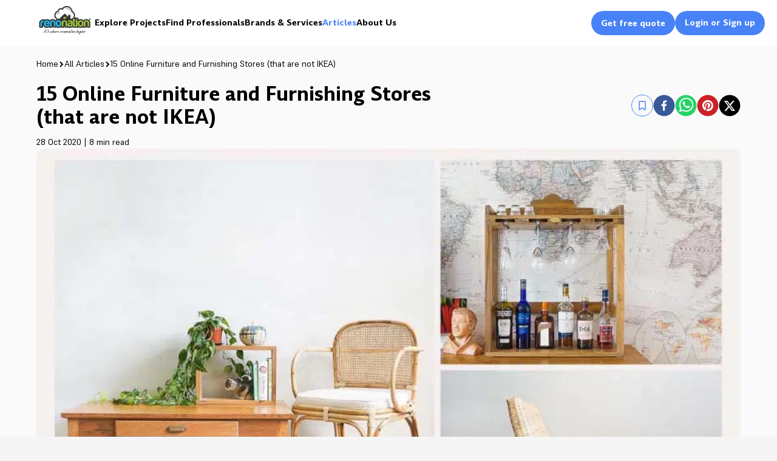

--- FILE ---
content_type: text/html; charset=utf-8
request_url: https://www.renonation.sg/articles/15-online-furniture-and-furnishing-stores-that-are-not-ikea
body_size: 41280
content:
<!DOCTYPE html><html lang="en"><head><meta charSet="utf-8"/><meta name="viewport" content="width=device-width"/><title>15 Online Furniture and Furnishing Stores (that are not IKEA)</title><link rel="canonical" href="https://www.renonation.sg/articles/15-online-furniture-and-furnishing-stores-that-are-not-ikea"/><meta property="og:title" content="15 Online Furniture and Furnishing Stores (that are not IKEA)"/><meta name="twitter:title" content="15 Online Furniture and Furnishing Stores (that are not IKEA)"/><meta name="description" content="&lt;p&gt;For when you don&#x27;t want to get out of the house.&lt;/p&gt;
&lt;p&gt;&amp;nbsp;&lt;/p&gt;
&lt;h3&gt;1. For resort style furn"/><meta property="og:locale" content="en_US"/><meta property="og:type" content="website"/><meta name="twitter:card" content="summary_large_image"/><meta property="og:description" content="&lt;p&gt;For when you don&#x27;t want to get out of the house.&lt;/p&gt;
&lt;p&gt;&amp;nbsp;&lt;/p&gt;
&lt;h3&gt;1. For resort style furn"/><meta name="twitter:description" content="&lt;p&gt;For when you don&#x27;t want to get out of the house.&lt;/p&gt;
&lt;p&gt;&amp;nbsp;&lt;/p&gt;
&lt;h3&gt;1. For resort style furn"/><meta name="twitter:site" content="@renonation_sg"/><meta name="twitter:creator" content="@renonation_sg"/><meta property="og:site_name" content="Renonation.sg"/><meta property="article:publisher" content="https://www.facebook.com/Renonation"/><meta property="og:image" content="https://d213h1b7vxzzl3.cloudfront.net/editor/5-NH-Naturalis-Historia-Teak.jpg"/><meta property="twitter:image" content="https://d213h1b7vxzzl3.cloudfront.net/editor/5-NH-Naturalis-Historia-Teak.jpg"/><meta name="referrer" content="strict-origin-when-cross-origin"/><script type="application/ld+json">{"@context":"https://schema.org","@type":"HomeAndConstructionBusiness","name":"Renonation","address":{"@type":"PostalAddress","streetAddress":"176 Orchard Rd, #05-05 The Centrepoint","addressLocality":"Singapore","postalCode":"238843","addressCountry":"SG"},"url":"https://www.renonation.sg","openingHours":"Mo-Fr 09:00-17:00","description":"Renonation.sg™ is the Leading Singapore Renovation & Interior Design website. It’s where you begin your Renovation journey. We are the pioneers to bring you the Ratings & Reviews function to ease your selection for a suitable Renovation & Interior Design Firm."}</script><script type="application/ld+json">{"@context":"https://schema.org","@type":"Organization","name":"Renonation","url":"https://www.renonation.sg","sameAs":["https://www.facebook.com/renonation/","https://x.com/renonation_sg","https://www.instagram.com/renonation/","https://www.pinterest.com/renonation/"],"description":"Renonation.sg™ is the Leading Singapore Renovation & Interior Design website. It’s where you begin your Renovation journey. We are the pioneers to bring you the Ratings & Reviews function to ease your selection for a suitable Renovation & Interior Design Firm."}</script><meta name="next-head-count" content="21"/><link rel="manifest" href="/site.webmanifest"/><meta name="theme-color" content="#ffffff"/><meta name="msapplication-TileColor" content="#da532c"/><link rel="icon" href="/favicon.ico" sizes="any"/><link rel="apple-touch-icon" sizes="57x57" href="https://www.renonation.sg/apple-icon-57x57.png"/><link rel="apple-touch-icon" sizes="60x60" href="https://www.renonation.sg/apple-icon-60x60.png"/><link rel="apple-touch-icon" sizes="72x72" href="https://www.renonation.sg/apple-icon-72x72.png"/><link rel="apple-touch-icon" sizes="76x76" href="https://www.renonation.sg/apple-icon-76x76.png"/><link rel="apple-touch-icon" sizes="114x114" href="https://www.renonation.sg/apple-icon-114x114.png"/><link rel="apple-touch-icon" sizes="120x120" href="https://www.renonation.sg/apple-icon-120x120.png"/><link rel="apple-touch-icon" sizes="144x144" href="https://www.renonation.sg/apple-icon-144x144.png"/><link rel="apple-touch-icon" sizes="152x152" href="https://www.renonation.sg/apple-icon-152x152.png"/><link rel="apple-touch-icon" sizes="180x180" href="https://www.renonation.sg/apple-icon-180x180.png"/><link rel="icon" type="image/png" sizes="192x192" href="https://www.renonation.sg/android-icon-192x192.png"/><link rel="icon" type="image/png" sizes="32x32" href="https://www.renonation.sg/favicon-32x32.png"/><link rel="icon" type="image/png" sizes="96x96" href="https://www.renonation.sg/favicon-96x96.png"/><link rel="icon" type="image/png" sizes="16x16" href="https://www.renonation.sg/favicon-16x16.png"/><link rel="apple-touch-icon" sizes="180x180" href="https://www.renonation.sg/apple-touch-icon.png"/><link rel="icon" type="image/png" sizes="32x32" href="https://www.renonation.sg/favicon-32x32.png"/><link rel="icon" type="image/png" sizes="16x16" href="https://www.renonation.sg/favicon-16x16.png"/> <link rel="preload" href="/_next/static/css/5f2eaec497a78231.css" as="style"/><link rel="stylesheet" href="/_next/static/css/5f2eaec497a78231.css" data-n-g=""/><noscript data-n-css=""></noscript><script defer="" nomodule="" src="/_next/static/chunks/polyfills-42372ed130431b0a.js"></script><script src="/_next/static/chunks/webpack-10958a97de83b95b.js" defer=""></script><script src="/_next/static/chunks/framework-945b357d4a851f4b.js" defer=""></script><script src="/_next/static/chunks/main-99f0b2e39c359e2d.js" defer=""></script><script src="/_next/static/chunks/pages/_app-a984b825eb23a0ad.js" defer=""></script><script src="/_next/static/chunks/9474-80347c8fd3b16362.js" defer=""></script><script src="/_next/static/chunks/7163-a97d965d284cea50.js" defer=""></script><script src="/_next/static/chunks/pages/articles/%5Bslug%5D-d566593cd5f04427.js" defer=""></script><script src="/_next/static/wD2a5cyirn_weMCYwUsA9/_buildManifest.js" defer=""></script><script src="/_next/static/wD2a5cyirn_weMCYwUsA9/_ssgManifest.js" defer=""></script><style data-styled="" data-styled-version="5.3.8"></style></head><body><noscript><iframe src="https://www.googletagmanager.com/ns.html?id=GTM-W2XHB8M" height="0" width="0" style="display: none; visibility: hidden;" /></noscript><noscript><img height="1" width="1" style="display:none" src="https://www.facebook.com/tr?id=1122821907777193&ev=PageView&noscript=1"/></noscript><div id="__next"> <div class="overflow-x-hidden font-supreme text-sm/tight font-light"><style>
    #nprogress {
      pointer-events: none;
    }
    #nprogress .bar {
      background: #4882F7;
      position: fixed;
      z-index: 9999;
      top: 0;
      left: 0;
      width: 100%;
      height: 3px;
    }
    #nprogress .peg {
      display: block;
      position: absolute;
      right: 0px;
      width: 100px;
      height: 100%;
      box-shadow: 0 0 10px #4882F7, 0 0 5px #4882F7;
      opacity: 1;
      -webkit-transform: rotate(3deg) translate(0px, -4px);
      -ms-transform: rotate(3deg) translate(0px, -4px);
      transform: rotate(3deg) translate(0px, -4px);
    }
    #nprogress .spinner {
      display: block;
      position: fixed;
      z-index: 1031;
      top: 15px;
      right: 15px;
    }
    #nprogress .spinner-icon {
      width: 18px;
      height: 18px;
      box-sizing: border-box;
      border: solid 2px transparent;
      border-top-color: #4882F7;
      border-left-color: #4882F7;
      border-radius: 50%;
      -webkit-animation: nprogresss-spinner 400ms linear infinite;
      animation: nprogress-spinner 400ms linear infinite;
    }
    .nprogress-custom-parent {
      overflow: hidden;
      position: relative;
    }
    .nprogress-custom-parent #nprogress .spinner,
    .nprogress-custom-parent #nprogress .bar {
      position: absolute;
    }
    @-webkit-keyframes nprogress-spinner {
      0% {
        -webkit-transform: rotate(0deg);
      }
      100% {
        -webkit-transform: rotate(360deg);
      }
    }
    @keyframes nprogress-spinner {
      0% {
        transform: rotate(0deg);
      }
      100% {
        transform: rotate(360deg);
      }
    }
  </style><div class="fixed inset-x-0 z-50"></div><div class="relative w-full h-[3.75rem] lg:h-[4.6875rem]"><div class="fixed inset-x-0  z-[99]"><header class="relative z-0 px-5 font-serif transition after:absolute after:inset-x-0 after:bottom-0 xl:px-0 bg-white text-black after:opacity-100 after:absolute after:bottom-0 after:min-w-full after:border-b-[0.5px] after:opacity-20 after:border-transparent"><div class="relative z-10 mx-auto flex h-[3.75rem] items-center justify-between transition-all md:max-w-[80rem] 2xl:max-w-[90rem] lg:h-[4.6875rem]"><div class="items-center gap-10 lg:flex lg:flex-1"><a aria-label="Logo" class="link-s-bold block transition-colors font-bold text-black w-[4.625rem] lg:h-[6.5rem] lg:w-[8.5rem] " href="/"><svg xmlns="http://www.w3.org/2000/svg" xmlns:xlink="http://www.w3.org/1999/xlink" width="80" height="50" viewBox="0 0 412 745" fill="none" class="mt-6 h-auto w-full"><g><path style="opacity:0.981" fill="#343234" d="M 385.5,-0.5 C 394.167,-0.5 402.833,-0.5 411.5,-0.5C 451.408,8.41115 475.075,33.0778 482.5,73.5C 510.024,89.5487 521.857,113.549 518,145.5C 516.934,152.531 514.767,159.197 511.5,165.5C 513.029,167.188 514.863,168.521 517,169.5C 519.251,167.623 521.751,166.123 524.5,165C 532.5,164.333 540.5,164.333 548.5,165C 563.087,169.308 570.587,179.142 571,194.5C 591.531,185.843 611.698,186.677 631.5,197C 634.646,199.312 637.646,201.812 640.5,204.5C 666.972,184.525 694.305,183.359 722.5,201C 733.299,211.103 738.799,223.603 739,238.5C 739.667,258.833 739.667,279.167 739,299.5C 738.116,306.049 734.616,310.549 728.5,313C 719.833,313.667 711.167,313.667 702.5,313C 694.926,310.76 689.093,306.26 685,299.5C 683.376,305.932 679.543,310.432 673.5,313C 661.833,313.667 650.167,313.667 638.5,313C 635.442,311.782 632.776,309.949 630.5,307.5C 609.494,318.13 588.494,318.13 567.5,307.5C 565.246,309.919 562.579,311.752 559.5,313C 544.993,313.329 530.493,313.829 516,314.5C 507.763,314.244 499.596,313.411 491.5,312C 487.463,310.463 483.796,308.296 480.5,305.5C 468.244,312.897 454.91,316.231 440.5,315.5C 431.717,316.01 423.384,314.343 415.5,310.5C 413.833,311.333 412.167,312.167 410.5,313C 401.833,313.667 393.167,313.667 384.5,313C 376.928,310.762 371.095,306.262 367,299.5C 365.839,306.346 362.006,310.846 355.5,313C 343.833,313.667 332.167,313.667 320.5,313C 317.421,311.752 314.754,309.919 312.5,307.5C 291.494,318.13 270.494,318.13 249.5,307.5C 247.246,309.919 244.579,311.752 241.5,313C 232.833,313.667 224.167,313.667 215.5,313C 207.549,310.715 201.715,305.881 198,298.5C 197.13,305.765 193.297,310.598 186.5,313C 174.833,313.667 163.167,313.667 151.5,313C 148.421,311.752 145.754,309.919 143.5,307.5C 127.251,315.865 110.251,317.698 92.5,313C 74.2636,307.097 62.4303,294.93 57,276.5C 56.6667,285.167 56.3333,293.833 56,302.5C 53.8333,307.333 50.3333,310.833 45.5,313C 33.8333,313.667 22.1667,313.667 10.5,313C 4.98447,311.316 1.31781,307.816 -0.5,302.5C -0.5,281.5 -0.5,260.5 -0.5,239.5C 4.98714,213.18 20.9871,197.347 47.5,192C 55.125,190.628 62.7917,190.294 70.5,191C 74.2834,192.058 77.6168,193.891 80.5,196.5C 101.851,185.739 123.184,185.906 144.5,197C 147.667,199.5 150.833,202 154,204.5C 177.512,186.241 202.679,183.741 229.5,197C 232.939,199.139 236.106,201.639 239,204.5C 243.274,200.226 248.107,196.726 253.5,194C 222.393,173.017 212.56,144.517 224,108.5C 232.414,88.7947 246.747,75.4614 267,68.5C 272.329,44.006 287.495,30.6727 312.5,28.5C 318.751,28.8196 324.751,30.153 330.5,32.5C 345.031,15.0718 363.364,4.0718 385.5,-0.5 Z"></path></g><g><path style="opacity:1" fill="#fdfdfd" d="M 421.5,124.5 C 420.833,134.5 420.167,144.5 419.5,154.5C 406.368,141.869 393.368,129.035 380.5,116C 372.805,111.395 365.138,111.395 357.5,116C 334.5,139 311.5,162 288.5,185C 260.287,184.449 243.121,170.282 237,142.5C 234.761,115.076 246.261,95.9091 271.5,85C 275.751,83.8054 280.085,83.3054 284.5,83.5C 281.878,58.9575 292.878,46.4575 317.5,46C 325.088,47.7925 331.421,51.6258 336.5,57.5C 356.286,20.0668 386.286,8.23349 426.5,22C 452.058,35.2465 465.391,56.4131 466.5,85.5C 492.62,96.0657 504.12,115.399 501,143.5C 494.851,169.154 478.684,183.154 452.5,185.5C 452.973,167.739 452.473,150.073 451,132.5C 448.688,128.42 445.188,125.92 440.5,125C 434.175,124.5 427.842,124.334 421.5,124.5 Z"></path></g><g><path style="opacity:1" fill="#3d3b3d" d="M 389.5,31.5 C 419.767,29.0394 439.933,42.0394 450,70.5C 450.667,77.5 450.667,84.5 450,91.5C 449.195,65.3668 436.695,47.5335 412.5,38C 403.965,35.6939 395.299,35.0273 386.5,36C 380.242,37.6415 374.242,39.6415 368.5,42C 375.045,37.3941 382.045,33.8941 389.5,31.5 Z"></path></g><g><path style="opacity:1" fill="#414042" d="M 284.5,97.5 C 296.111,96.2643 306.778,98.7643 316.5,105C 289.001,94.9461 268.834,103.113 256,129.5C 255.147,133.469 254.481,137.469 254,141.5C 253.001,119.012 263.168,104.345 284.5,97.5 Z"></path></g><g><path style="opacity:1" fill="#8d8f92" d="M 421.5,124.5 C 421.832,134.855 421.499,145.188 420.5,155.5C 419.893,155.376 419.56,155.043 419.5,154.5C 420.167,144.5 420.833,134.5 421.5,124.5 Z"></path></g><g><path style="opacity:1" fill="#9ec33c" d="M 387.5,150.5 C 392.502,175.668 382.169,187.168 356.5,185C 350.03,180.874 347.863,175.041 350,167.5C 351.5,163.333 354.333,160.5 358.5,159C 368.592,157.268 378.259,154.434 387.5,150.5 Z"></path></g><g><path style="opacity:0.684" fill="#221f1f" d="M 730.5,177.5 C 742.34,179.51 746.173,186.176 742,197.5C 735.944,203.555 729.444,204.055 722.5,199C 716.823,188.516 719.49,181.35 730.5,177.5 Z M 726.5,183.5 C 726.611,182.883 726.944,182.383 727.5,182C 738.842,180.497 742.509,184.997 738.5,195.5C 737.77,193.659 737.103,191.825 736.5,190C 737.833,188 737.833,186 736.5,184C 733.183,183.502 729.85,183.335 726.5,183.5 Z M 726.5,183.5 C 726.5,187.833 726.5,192.167 726.5,196.5C 727.5,196.5 728.5,196.5 729.5,196.5C 729.5,194.833 729.5,193.167 729.5,191.5C 732.91,191.384 734.244,193.05 733.5,196.5C 734.873,196.343 736.207,196.51 737.5,197C 733.275,200.298 729.108,200.131 725,196.5C 721.298,191.544 721.798,187.211 726.5,183.5 Z M 729.5,186.5 C 730.978,186.238 732.311,186.571 733.5,187.5C 732.833,187.833 732.167,188.167 731.5,188.5C 730.287,188.253 729.62,187.586 729.5,186.5 Z"></path></g><g><path style="opacity:1" fill="#9ec43b" d="M 511.5,207.5 C 515.634,208.485 519.968,208.818 524.5,208.5C 524.5,211.167 524.5,213.833 524.5,216.5C 523.095,220.236 520.429,222.569 516.5,223.5C 514.833,223.5 513.167,223.5 511.5,223.5C 511.17,241.341 511.503,259.008 512.5,276.5C 512.953,277.458 513.619,278.292 514.5,279C 518.152,279.499 521.818,279.665 525.5,279.5C 525.5,285.5 525.5,291.5 525.5,297.5C 516.126,297.731 506.792,297.231 497.5,296C 493.667,294.833 491.167,292.333 490,288.5C 488.526,252.882 488.026,217.215 488.5,181.5C 508.559,178.883 516.226,187.549 511.5,207.5 Z"></path></g><g><path style="opacity:1" fill="#9ec43b" d="M 530.5,181.5 C 536.262,181.149 541.928,181.649 547.5,183C 549.79,184.777 551.457,186.944 552.5,189.5C 552.5,192.833 552.5,196.167 552.5,199.5C 545.167,199.5 537.833,199.5 530.5,199.5C 530.5,193.5 530.5,187.5 530.5,181.5 Z"></path></g><g><path style="opacity:1" fill="#7f8e5a" d="M 530.5,181.5 C 530.5,187.5 530.5,193.5 530.5,199.5C 537.833,199.5 545.167,199.5 552.5,199.5C 552.5,196.167 552.5,192.833 552.5,189.5C 553.482,192.962 553.815,196.629 553.5,200.5C 545.5,200.5 537.5,200.5 529.5,200.5C 529.177,193.978 529.51,187.645 530.5,181.5 Z"></path></g><g><path style="opacity:1" fill="#26b7e4" d="M 152.5,243.5 C 152.5,248.167 152.5,252.833 152.5,257.5C 133.167,257.5 113.833,257.5 94.5,257.5C 94.2053,259.735 94.5386,261.735 95.5,263.5C 99.5881,278.703 108.921,282.87 123.5,276C 125.5,274 127.5,272 129.5,270C 136.826,269.5 144.159,269.334 151.5,269.5C 147.543,285.289 137.543,294.789 121.5,298C 97.7916,301.93 81.6249,292.763 73,270.5C 69.8305,257.81 69.8305,245.143 73,232.5C 81.855,211.319 97.6883,202.486 120.5,206C 140.315,210.651 150.982,223.151 152.5,243.5 Z"></path></g><g><path style="opacity:1" fill="#23b8e5" d="M 234.5,234.5 C 234.5,255.167 234.5,275.833 234.5,296.5C 229.833,296.5 225.167,296.5 220.5,296.5C 216.98,295.817 214.48,293.817 213,290.5C 212.963,271.102 212.296,251.769 211,232.5C 203.794,223.952 195.294,222.452 185.5,228C 183.46,230.185 182.126,232.685 181.5,235.5C 180.503,255.66 180.17,275.993 180.5,296.5C 172.833,296.5 165.167,296.5 157.5,296.5C 157.333,275.164 157.5,253.831 158,232.5C 160.187,220.644 167.02,212.811 178.5,209C 196.655,202.432 213.155,205.265 228,217.5C 231.854,222.539 234.021,228.205 234.5,234.5 Z"></path></g><g><path style="opacity:1" fill="#27b7e4" d="M 270.5,205.5 C 295.091,201.722 311.591,211.389 320,234.5C 324.101,252.668 321.435,269.668 312,285.5C 300.589,296.067 287.089,300.233 271.5,298C 254.667,294.5 244.5,284.333 241,267.5C 237.493,251.393 239.493,236.059 247,221.5C 253.12,213.533 260.953,208.2 270.5,205.5 Z"></path></g><g><path style="opacity:1" fill="#9ec43b" d="M 403.5,235.5 C 403.5,255.833 403.5,276.167 403.5,296.5C 398.833,296.5 394.167,296.5 389.5,296.5C 385.98,295.817 383.48,293.817 382,290.5C 381.95,271.115 381.283,251.782 380,232.5C 374.95,225.401 368.117,222.901 359.5,225C 354.572,226.927 351.406,230.427 350,235.5C 349.5,255.831 349.333,276.164 349.5,296.5C 341.833,296.5 334.167,296.5 326.5,296.5C 326.333,276.497 326.5,256.497 327,236.5C 327.642,222.717 334.475,213.55 347.5,209C 365.585,202.583 382.085,205.417 397,217.5C 400.696,222.954 402.863,228.954 403.5,235.5 Z"></path></g><g><path style="opacity:1" fill="#9ec33b" d="M 436.5,205.5 C 449.727,204.652 462.394,206.819 474.5,212C 478.092,214.921 480.925,218.421 483,222.5C 483.667,238.833 483.667,255.167 483,271.5C 479.631,286.2 470.465,294.7 455.5,297C 447.194,298.221 438.86,298.554 430.5,298C 412.789,292.77 405.623,280.937 409,262.5C 411.474,253.36 417.307,247.526 426.5,245C 436.843,242.662 447.176,240.329 457.5,238C 460.442,237.06 461.775,235.06 461.5,232C 461.646,229.966 460.98,228.299 459.5,227C 451.474,223.708 443.474,223.708 435.5,227C 434.833,228 434.167,229 433.5,230C 426.174,230.5 418.841,230.666 411.5,230.5C 412.291,222.095 416.291,215.595 423.5,211C 427.741,208.651 432.075,206.818 436.5,205.5 Z"></path></g><g><path style="opacity:1" fill="#9ec33c" d="M 588.5,205.5 C 600.506,204.334 611.839,206.5 622.5,212C 630.803,218.09 635.97,226.257 638,236.5C 640.684,250.122 639.684,263.456 635,276.5C 631.007,286.493 623.84,292.993 613.5,296C 577.299,302.893 558.632,287.893 557.5,251C 557.113,228.209 567.447,213.043 588.5,205.5 Z"></path></g><g><path style="opacity:1" fill="#9ec33c" d="M 721.5,235.5 C 721.5,255.833 721.5,276.167 721.5,296.5C 716.833,296.5 712.167,296.5 707.5,296.5C 702.814,295.313 699.981,292.313 699,287.5C 698.667,269.5 698.333,251.5 698,233.5C 691.865,224.169 683.698,222.002 673.5,227C 670.533,229.1 668.7,231.934 668,235.5C 667.5,255.831 667.333,276.164 667.5,296.5C 659.833,296.5 652.167,296.5 644.5,296.5C 644.333,275.497 644.5,254.497 645,233.5C 646.729,221.101 653.563,212.934 665.5,209C 683.489,202.501 699.822,205.335 714.5,217.5C 718.796,222.718 721.129,228.718 721.5,235.5 Z"></path></g><g><path style="opacity:1" fill="#24b8e5" d="M 39.5,296.5 C 31.8333,296.5 24.1667,296.5 16.5,296.5C 16.5,279.833 16.5,263.167 16.5,246.5C 17.8666,226.63 28.2,214.13 47.5,209C 53.7688,207.743 60.1021,207.243 66.5,207.5C 66.5,215.5 66.5,223.5 66.5,231.5C 59.0906,230.621 52.0906,231.788 45.5,235C 43.0439,237.408 41.2106,240.241 40,243.5C 39.5001,261.164 39.3334,278.83 39.5,296.5 Z"></path></g><g><path style="opacity:1" fill="#8ba054" d="M 511.5,207.5 C 516.167,207.5 520.833,207.5 525.5,207.5C 525.81,210.713 525.477,213.713 524.5,216.5C 524.5,213.833 524.5,211.167 524.5,208.5C 519.968,208.818 515.634,208.485 511.5,207.5 Z"></path></g><g><path style="opacity:1" fill="#90a853" d="M 544.5,208.5 C 539.833,208.5 535.167,208.5 530.5,208.5C 530.5,237.833 530.5,267.167 530.5,296.5C 529.502,267.005 529.169,237.338 529.5,207.5C 534.695,207.179 539.695,207.513 544.5,208.5 Z"></path></g><g><path style="opacity:1" fill="#9ec33c" d="M 544.5,208.5 C 548.33,209.485 551.163,211.819 553,215.5C 553.5,242.498 553.667,269.498 553.5,296.5C 545.833,296.5 538.167,296.5 530.5,296.5C 530.5,267.167 530.5,237.833 530.5,208.5C 535.167,208.5 539.833,208.5 544.5,208.5 Z"></path></g><g><path style="opacity:1" fill="#50544b" d="M 516.5,223.5 C 515.432,224.434 514.099,224.768 512.5,224.5C 512.5,241.833 512.5,259.167 512.5,276.5C 511.503,259.008 511.17,241.341 511.5,223.5C 513.167,223.5 514.833,223.5 516.5,223.5 Z"></path></g><g><path style="opacity:1" fill="#343335" d="M 128.5,242.5 C 117.5,242.5 106.5,242.5 95.5,242.5C 95.5,241.167 95.5,239.833 95.5,238.5C 96.3991,232.43 99.7324,228.263 105.5,226C 116.231,222.952 123.731,226.452 128,236.5C 128.495,238.473 128.662,240.473 128.5,242.5 Z"></path></g><g><path style="opacity:1" fill="#343234" d="M 275.5,225.5 C 287.286,224.139 294.786,229.139 298,240.5C 298.752,249.208 298.419,257.875 297,266.5C 291.981,278.543 283.481,282.043 271.5,277C 266.59,272.625 263.756,267.125 263,260.5C 261.886,251.99 262.552,243.656 265,235.5C 267.081,230.584 270.581,227.25 275.5,225.5 Z"></path></g><g><path style="opacity:1" fill="#343334" d="M 593.5,225.5 C 605.247,224.124 612.747,229.124 616,240.5C 616.87,248.897 616.537,257.23 615,265.5C 610.556,278.474 602.056,282.307 589.5,277C 584.586,272.607 581.753,267.107 581,260.5C 579.886,251.99 580.552,243.656 583,235.5C 585.081,230.584 588.581,227.25 593.5,225.5 Z"></path></g><g><path style="opacity:1" fill="#5f7a89" d="M 181.5,235.5 C 181.5,256.167 181.5,276.833 181.5,297.5C 173.316,297.826 165.316,297.492 157.5,296.5C 165.167,296.5 172.833,296.5 180.5,296.5C 180.17,275.993 180.503,255.66 181.5,235.5 Z"></path></g><g><path style="opacity:1" fill="#7a885d" d="M 721.5,235.5 C 722.497,255.993 722.831,276.66 722.5,297.5C 717.305,297.821 712.305,297.487 707.5,296.5C 712.167,296.5 716.833,296.5 721.5,296.5C 721.5,276.167 721.5,255.833 721.5,235.5 Z"></path></g><g><path style="opacity:1" fill="#5b6d78" d="M 95.5,238.5 C 95.5,239.833 95.5,241.167 95.5,242.5C 106.5,242.5 117.5,242.5 128.5,242.5C 117.346,243.495 106.012,243.828 94.5,243.5C 94.2155,241.585 94.5489,239.919 95.5,238.5 Z"></path></g><g><path style="opacity:1" fill="#5c96b0" d="M 234.5,234.5 C 235.497,255.327 235.831,276.327 235.5,297.5C 230.305,297.821 225.305,297.487 220.5,296.5C 225.167,296.5 229.833,296.5 234.5,296.5C 234.5,275.833 234.5,255.167 234.5,234.5 Z"></path></g><g><path style="opacity:1" fill="#849659" d="M 403.5,235.5 C 404.497,255.993 404.831,276.66 404.5,297.5C 399.305,297.821 394.305,297.487 389.5,296.5C 394.167,296.5 398.833,296.5 403.5,296.5C 403.5,276.167 403.5,255.833 403.5,235.5 Z"></path></g><g><path style="opacity:1" fill="#5e7886" d="M 16.5,246.5 C 16.5,263.167 16.5,279.833 16.5,296.5C 24.1667,296.5 31.8333,296.5 39.5,296.5C 31.6841,297.492 23.6841,297.826 15.5,297.5C 15.1701,280.325 15.5034,263.325 16.5,246.5 Z"></path></g><g><path style="opacity:1" fill="#373636" d="M 459.5,252.5 C 460.5,252.5 461.5,252.5 462.5,252.5C 463.282,259.549 462.115,266.216 459,272.5C 451.842,280.697 443.342,282.53 433.5,278C 428.537,270.323 429.87,263.989 437.5,259C 445.117,257.387 452.451,255.22 459.5,252.5 Z"></path></g><g><path style="opacity:1" fill="#589cb9" d="M 152.5,243.5 C 153.487,248.305 153.821,253.305 153.5,258.5C 134.167,258.5 114.833,258.5 95.5,258.5C 95.5,260.167 95.5,261.833 95.5,263.5C 94.5386,261.735 94.2053,259.735 94.5,257.5C 113.833,257.5 133.167,257.5 152.5,257.5C 152.5,252.833 152.5,248.167 152.5,243.5 Z"></path></g><g><path style="opacity:0.772" fill="#323132" d="M 130.5,330.5 C 131.833,330.5 133.167,330.5 134.5,330.5C 135.167,337.361 132.833,343.194 127.5,348C 125.323,349.202 122.989,349.702 120.5,349.5C 120.343,348.127 120.51,346.793 121,345.5C 124.677,340.81 127.844,335.81 130.5,330.5 Z"></path></g><g><path style="opacity:0.788" fill="#323132" d="M 94.5,331.5 C 96.6348,331.147 97.9681,331.98 98.5,334C 89.124,347.909 80.624,362.409 73,377.5C 72,380.833 71,384.167 70,387.5C 65.1542,389.323 63.4876,387.656 65,382.5C 66.1029,377.628 67.7696,372.962 70,368.5C 76,358.5 82,348.5 88,338.5C 89.728,335.67 91.8947,333.337 94.5,331.5 Z"></path></g><g><path style="opacity:0.769" fill="#323132" d="M 211.5,334.5 C 212.833,334.5 214.167,334.5 215.5,334.5C 215.662,336.527 215.495,338.527 215,340.5C 210.149,347.873 206.149,355.539 203,363.5C 205.527,361.903 208.194,360.57 211,359.5C 212.732,359.734 213.566,360.734 213.5,362.5C 210.538,367.81 207.538,373.143 204.5,378.5C 205.002,379.521 205.668,379.688 206.5,379C 208.833,376 211.167,373 213.5,370C 215.108,369.342 216.275,369.842 217,371.5C 219.133,367.067 222.3,363.567 226.5,361C 235,357.5 237.5,360 234,368.5C 231.252,373.081 227.419,376.415 222.5,378.5C 221.614,379.325 221.281,380.325 221.5,381.5C 224.794,381.741 227.794,380.908 230.5,379C 233.016,376.317 235.683,373.817 238.5,371.5C 239.799,372.09 240.632,373.09 241,374.5C 242.958,369.41 245.792,364.91 249.5,361C 250.793,360.51 252.127,360.343 253.5,360.5C 250.411,367.792 251.411,368.292 256.5,362C 258.65,360.589 260.984,359.755 263.5,359.5C 263.657,360.873 263.49,362.207 263,363.5C 261.315,365.017 259.815,366.684 258.5,368.5C 258.833,368.833 259.167,369.167 259.5,369.5C 261.979,367.924 264.646,366.924 267.5,366.5C 267.714,368.144 267.38,369.644 266.5,371C 262.518,374.416 258.185,375.416 253.5,374C 252.874,373.25 252.374,372.416 252,371.5C 247.245,376.011 243.745,381.345 241.5,387.5C 238.429,390.466 236.762,389.799 236.5,385.5C 237.072,383.079 237.572,380.746 238,378.5C 233.678,383.327 228.344,386.327 222,387.5C 216.115,385.473 213.782,381.473 215,375.5C 212.317,382.209 207.484,385.709 200.5,386C 199.106,385.044 198.439,383.711 198.5,382C 199.284,378.369 200.117,374.869 201,371.5C 197.245,376.003 194.245,381.003 192,386.5C 189.486,389.177 187.653,388.677 186.5,385C 187.528,381.779 188.694,378.612 190,375.5C 197.194,361.775 204.361,348.108 211.5,334.5 Z M 229.5,364.5 C 229.782,368.14 227.949,370.807 224,372.5C 223.333,371.833 223.333,371.167 224,370.5C 226.04,368.63 227.873,366.63 229.5,364.5 Z"></path></g><g><path style="opacity:0.769" fill="#323132" d="M 558.5,334.5 C 561.68,334.176 562.847,335.51 562,338.5C 558.232,345.926 554.066,353.092 549.5,360C 550.803,360.21 552.136,360.043 553.5,359.5C 555.029,359.529 556.196,360.196 557,361.5C 557.443,373.723 552.11,382.39 541,387.5C 539.527,387.097 538.194,386.43 537,385.5C 535.114,388.919 533.281,389.086 531.5,386C 539.515,369.469 547.682,352.969 556,336.5C 556.995,335.934 557.828,335.267 558.5,334.5 Z M 550.5,364.5 C 551.695,364.866 552.361,365.699 552.5,367C 550.731,373.707 546.898,378.873 541,382.5C 540.308,381.975 539.808,381.308 539.5,380.5C 541.722,374.018 545.388,368.685 550.5,364.5 Z"></path></g><g><path style="opacity:0.74" fill="#323132" d="M 484.5,343.5 C 488.071,343.408 489.238,345.074 488,348.5C 486.423,351.539 483.923,352.872 480.5,352.5C 479.981,348.547 481.314,345.547 484.5,343.5 Z"></path></g><g><path style="opacity:0.74" fill="#323132" d="M 626.5,343.5 C 627.833,343.5 629.167,343.5 630.5,343.5C 631.584,348.145 629.917,351.145 625.5,352.5C 623.734,352.566 622.734,351.732 622.5,350C 623.25,347.429 624.583,345.262 626.5,343.5 Z"></path></g><g><path style="opacity:0.774" fill="#323132" d="M 105.5,344.5 C 107.346,344.222 108.68,344.889 109.5,346.5C 108.543,348.918 107.209,351.084 105.5,353C 107.769,352.626 110.102,352.626 112.5,353C 113.517,354.049 113.684,355.216 113,356.5C 108.666,357.397 104.499,358.73 100.5,360.5C 97.0518,366.513 94.3851,372.847 92.5,379.5C 92.8333,380.167 93.1667,380.833 93.5,381.5C 97.3109,379.564 99.9775,376.564 101.5,372.5C 102.689,371.571 104.022,371.238 105.5,371.5C 104.521,379.785 100.021,385.118 92,387.5C 88.083,386.754 86.2497,384.421 86.5,380.5C 87.0741,374.347 89.0741,368.681 92.5,363.5C 91.5089,362.335 90.5089,361.168 89.5,360C 89.6667,359.5 89.8333,359 90,358.5C 92.2796,356.963 94.7796,355.797 97.5,355C 99.678,351.007 102.345,347.507 105.5,344.5 Z"></path></g><g><path style="opacity:0.78" fill="#323132" d="M 464.5,344.5 C 465.833,344.5 467.167,344.5 468.5,344.5C 468.623,347.588 467.623,350.255 465.5,352.5C 467.655,352.838 469.989,352.838 472.5,352.5C 472.714,354.144 472.38,355.644 471.5,357C 467.475,357.668 463.641,358.835 460,360.5C 456.081,367.096 453.248,374.096 451.5,381.5C 456.224,379.947 459.557,376.78 461.5,372C 462.448,371.517 463.448,371.351 464.5,371.5C 463.885,379.959 459.385,385.293 451,387.5C 447.325,386.689 445.491,384.356 445.5,380.5C 446.588,374.159 448.921,368.326 452.5,363C 449.616,361.963 448.95,360.129 450.5,357.5C 452.115,356.846 453.782,356.346 455.5,356C 458.629,352.227 461.629,348.394 464.5,344.5 Z"></path></g><g><path style="opacity:0.76" fill="#323132" d="M 130.5,370.5 C 131.591,373.944 132.591,377.444 133.5,381C 132.409,387.889 128.409,390.223 121.5,388C 116.643,383.326 116.31,378.326 120.5,373C 121.448,372.517 122.448,372.351 123.5,372.5C 122.865,375.493 122.699,378.493 123,381.5C 125.222,384.303 127.055,384.137 128.5,381C 127.906,378.21 126.739,375.71 125,373.5C 124.469,361.372 130.302,356.205 142.5,358C 146.488,364.91 144.488,369.243 136.5,371C 134.455,371.49 132.455,371.323 130.5,370.5 Z M 130.5,370.5 C 129.543,367.53 130.543,365.03 133.5,363C 135.5,362.333 137.5,362.333 139.5,363C 137.466,365.579 134.799,367.246 131.5,368C 130.748,368.671 130.414,369.504 130.5,370.5 Z"></path></g><g><path style="opacity:0.774" fill="#323132" d="M 393.5,357.5 C 395.39,357.297 396.89,357.963 398,359.5C 398.171,370 394.337,378.833 386.5,386C 381.052,388.956 377.719,387.456 376.5,381.5C 377.832,370.084 383.499,362.084 393.5,357.5 Z M 391.5,363.5 C 392.376,363.369 393.043,363.702 393.5,364.5C 390.45,368.363 388.616,372.696 388,377.5C 383.663,383.487 381.996,382.82 383,375.5C 385.106,370.944 387.939,366.944 391.5,363.5 Z"></path></g><g><path style="opacity:0.777" fill="#323132" d="M 493.5,357.5 C 497.343,357.491 499.01,359.491 498.5,363.5C 497.405,373.196 493.071,381.029 485.5,387C 479.676,388.674 477.009,386.507 477.5,380.5C 478.664,369.809 483.998,362.143 493.5,357.5 Z M 491.5,363.5 C 492.497,363.47 493.164,363.97 493.5,365C 492.376,367.411 490.876,369.578 489,371.5C 489.037,375.159 487.871,378.326 485.5,381C 484.552,381.483 483.552,381.649 482.5,381.5C 483.355,374.458 486.355,368.458 491.5,363.5 Z"></path></g><g><path style="opacity:0.761" fill="#323132" d="M 578.5,411.5 C 576.167,411.5 573.833,411.5 571.5,411.5C 569.845,406.898 570.345,402.565 573,398.5C 578.263,393.235 584.096,388.735 590.5,385C 587.839,385.598 585.173,385.432 582.5,384.5C 581.102,379.501 581.935,374.835 585,370.5C 588.176,365.29 592.342,361.124 597.5,358C 600.347,357.056 602.847,357.556 605,359.5C 605.212,362.332 605.379,364.998 605.5,367.5C 595.837,382.982 596.837,383.482 608.5,369C 608.833,368.833 609.167,368.667 609.5,368.5C 610.251,369.376 610.751,370.376 611,371.5C 613.127,367.411 615.627,363.577 618.5,360C 619.793,359.51 621.127,359.343 622.5,359.5C 622.657,360.873 622.49,362.207 622,363.5C 617.531,370.771 613.865,378.438 611,386.5C 609.667,387.833 608.333,387.833 607,386.5C 606.872,383.486 606.872,380.486 607,377.5C 603.428,382.537 598.928,386.537 593.5,389.5C 590.453,398.291 585.453,405.624 578.5,411.5 Z M 597.5,363.5 C 598.376,363.369 599.043,363.702 599.5,364.5C 598.079,367.009 596.412,369.343 594.5,371.5C 594.709,372.086 595.043,372.586 595.5,373C 593.5,376.844 590.5,379.344 586.5,380.5C 586.755,377.984 587.589,375.65 589,373.5C 591.669,370 594.502,366.667 597.5,363.5 Z M 584.5,393.5 C 585.043,393.56 585.376,393.893 585.5,394.5C 583.667,397.5 581.833,400.5 580,403.5C 578.89,405.037 577.39,405.703 575.5,405.5C 576.961,400.369 579.961,396.369 584.5,393.5 Z"></path></g><g><path style="opacity:0.76" fill="#323132" d="M 653.5,370.5 C 654.649,374.092 655.649,377.759 656.5,381.5C 655.112,388.033 651.112,390.2 644.5,388C 640.723,385.089 639.556,381.256 641,376.5C 641.875,373.785 643.708,372.452 646.5,372.5C 645.671,375.469 645.505,378.469 646,381.5C 648.222,384.303 650.055,384.137 651.5,381C 650.906,378.21 649.739,375.71 648,373.5C 647.469,361.372 653.302,356.205 665.5,358C 669.488,364.91 667.488,369.243 659.5,371C 657.402,371.678 655.402,371.511 653.5,370.5 Z M 653.5,370.5 C 652.402,369.399 652.235,368.066 653,366.5C 654.894,363.156 657.727,361.822 661.5,362.5C 661.719,363.675 661.386,364.675 660.5,365.5C 658.459,366.236 656.459,367.069 654.5,368C 653.748,368.671 653.414,369.504 653.5,370.5 Z"></path></g><g><path style="opacity:0.768" fill="#323132" d="M 435.5,358.5 C 440.827,357.175 443.494,359.175 443.5,364.5C 442.417,370.003 440.75,375.337 438.5,380.5C 439.614,382.785 440.947,384.952 442.5,387C 438.037,390.377 434.87,389.211 433,383.5C 427.032,389.552 423.199,388.552 421.5,380.5C 422.674,370.793 427.34,363.459 435.5,358.5 Z M 435.5,364.5 C 436.5,364.5 437.5,364.5 438.5,364.5C 436.042,370.736 432.542,376.403 428,381.5C 426.52,379.663 426.52,377.663 428,375.5C 430.016,371.458 432.516,367.791 435.5,364.5 Z"></path></g><g><path style="opacity:0.76" fill="#323132" d="M 185.5,359.5 C 189.225,359.78 190.392,361.78 189,365.5C 186.009,374.003 181.176,381.17 174.5,387C 168.643,388.813 166.143,386.646 167,380.5C 164.308,385.565 160.308,387.231 155,385.5C 155.089,376.484 158.589,368.984 165.5,363C 167.641,362.116 169.307,362.616 170.5,364.5C 168.192,367.975 165.692,371.308 163,374.5C 162.018,375.759 161.685,377.092 162,378.5C 166.848,373.952 171.348,369.119 175.5,364C 176.784,363.316 177.951,363.483 179,364.5C 177.312,369.863 175.646,375.196 174,380.5C 179.425,374.313 183.258,367.313 185.5,359.5 Z"></path></g><g><path style="opacity:0.753" fill="#323132" d="M 279.5,359.5 C 285.674,358.173 287.841,360.506 286,366.5C 283.014,372.82 278.181,376.987 271.5,379C 272.967,381.186 274.967,381.852 277.5,381C 281.931,378.404 285.931,375.238 289.5,371.5C 290.631,373.074 290.798,374.741 290,376.5C 285.488,382.336 279.655,386.002 272.5,387.5C 267.059,386.283 264.892,382.949 266,377.5C 267.856,369.428 272.356,363.428 279.5,359.5 Z M 279.5,365.5 C 281.646,365.696 281.812,366.696 280,368.5C 278.05,370.388 275.883,371.554 273.5,372C 275.734,369.937 277.734,367.771 279.5,365.5 Z"></path></g><g><path style="opacity:0.761" fill="#323132" d="M 324.5,359.5 C 326.346,359.222 327.68,359.889 328.5,361.5C 326.34,363.831 324.34,366.331 322.5,369C 325.888,368.459 329.221,367.626 332.5,366.5C 332.607,368.903 331.607,370.736 329.5,372C 326.95,373.442 324.284,374.608 321.5,375.5C 319.107,374.905 317.273,373.572 316,371.5C 311.844,376.322 308.511,381.655 306,387.5C 301.305,390.488 299.639,389.154 301,383.5C 304.275,375.234 308.775,367.734 314.5,361C 315.448,360.517 316.448,360.351 317.5,360.5C 317.343,361.873 317.51,363.207 318,364.5C 320.352,362.97 322.519,361.303 324.5,359.5 Z"></path></g><g><path style="opacity:0.759" fill="#323132" d="M 343.5,359.5 C 350.065,358.422 352.232,361.089 350,367.5C 346.922,372.411 342.756,376.078 337.5,378.5C 336.339,380.378 337.006,381.378 339.5,381.5C 341.61,380.946 343.61,380.112 345.5,379C 348.663,376.798 351.497,374.298 354,371.5C 355.827,373.414 355.827,375.414 354,377.5C 349.636,382.695 344.136,386.028 337.5,387.5C 330.861,385.585 328.695,381.252 331,374.5C 333.931,368.408 338.098,363.408 343.5,359.5 Z M 339.5,371.5 C 340.396,368.931 342.062,366.931 344.5,365.5C 345.521,366.002 345.688,366.668 345,367.5C 343.549,369.464 341.716,370.797 339.5,371.5 Z"></path></g><g><path style="opacity:0.77" fill="#323132" d="M 476.5,359.5 C 477.5,359.5 478.5,359.5 479.5,359.5C 478.472,364.9 476.305,369.9 473,374.5C 471.216,378.4 469.716,382.4 468.5,386.5C 467.311,387.429 465.978,387.762 464.5,387.5C 465.208,376.752 469.208,367.418 476.5,359.5 Z"></path></g><g><path style="opacity:0.754" fill="#323132" d="M 570.5,359.5 C 576.674,358.173 578.841,360.506 577,366.5C 574.014,372.82 569.181,376.987 562.5,379C 563.967,381.186 565.967,381.852 568.5,381C 572.931,378.404 576.931,375.238 580.5,371.5C 581.631,373.074 581.798,374.741 581,376.5C 576.567,382.208 570.9,385.875 564,387.5C 559.293,386.959 556.793,384.292 556.5,379.5C 558.234,370.671 562.901,364.005 570.5,359.5 Z M 570.5,365.5 C 572.646,365.696 572.812,366.696 571,368.5C 569.05,370.388 566.883,371.554 564.5,372C 566.734,369.937 568.734,367.771 570.5,365.5 Z"></path></g><g><path style="opacity:0.779" fill="#323132" d="M 404.5,360.5 C 406.359,360.461 407.692,361.294 408.5,363C 406.811,366.879 404.978,370.712 403,374.5C 402.009,376.447 401.675,378.447 402,380.5C 407.667,375.833 410.667,369.833 411,362.5C 412.789,360.771 414.956,360.104 417.5,360.5C 417.794,364.115 416.794,367.282 414.5,370C 416.862,369.911 419.028,369.078 421,367.5C 423.748,370.617 422.914,373.117 418.5,375C 416.1,375.186 413.766,375.686 411.5,376.5C 409.043,381.297 405.376,384.63 400.5,386.5C 397.146,386.332 395.479,384.499 395.5,381C 397.371,373.642 400.371,366.809 404.5,360.5 Z"></path></g><g><path style="opacity:0.785" fill="#323132" d="M 365.5,361.5 C 366.833,361.5 368.167,361.5 369.5,361.5C 369.281,362.675 369.614,363.675 370.5,364.5C 373.469,361.282 376.803,360.782 380.5,363C 375.254,369.158 371.587,376.158 369.5,384C 370.867,386.301 371.534,388.801 371.5,391.5C 368.192,392.026 366.026,390.693 365,387.5C 364.594,383.039 364.928,378.706 366,374.5C 363.045,378.244 360.211,382.078 357.5,386C 356.207,386.49 354.873,386.657 353.5,386.5C 355.628,377.244 359.628,368.911 365.5,361.5 Z"></path></g><g><path style="opacity:0.807" fill="#323132" d="M 507.5,361.5 C 508.833,361.5 510.167,361.5 511.5,361.5C 511.343,362.873 511.51,364.207 512,365.5C 514.697,362.13 518.197,360.796 522.5,361.5C 519.094,367.982 515.927,374.649 513,381.5C 512.54,384.304 513.04,386.971 514.5,389.5C 512.125,392.123 509.959,391.789 508,388.5C 507.637,384.134 507.637,379.801 508,375.5C 505.287,379.092 502.453,382.592 499.5,386C 498.552,386.483 497.552,386.649 496.5,386.5C 496.421,383.729 496.921,381.063 498,378.5C 501.191,372.779 504.358,367.112 507.5,361.5 Z"></path></g><g><path style="opacity:0.789" fill="#323132" d="M 630.5,361.5 C 631.833,361.5 633.167,361.5 634.5,361.5C 633.605,366.575 634.938,366.742 638.5,362C 640.902,361.186 643.235,361.353 645.5,362.5C 641.812,367.876 638.646,373.542 636,379.5C 635.503,383.524 635.669,387.524 636.5,391.5C 632.749,391.918 630.582,390.251 630,386.5C 629.955,382.42 630.288,378.42 631,374.5C 628.045,378.244 625.211,382.078 622.5,386C 621.207,386.49 619.873,386.657 618.5,386.5C 620.712,377.294 624.712,368.961 630.5,361.5 Z"></path></g><g><path style="opacity:0.707" fill="#323132" d="M 669.5,382.5 C 672.488,382.155 673.821,383.488 673.5,386.5C 673.066,389.697 671.4,392.03 668.5,393.5C 665.842,389.721 666.176,386.054 669.5,382.5 Z"></path></g></svg></a><a aria-label="Logo" class="link-s-bold block transition-colors font-bold text-black hover:text-blue max-lg:hidden" href="/explore">Explore Projects</a><a aria-label="Logo" class="link-s-bold block transition-colors font-bold text-black hover:text-blue max-lg:hidden" href="/professionals">Find Professionals</a><a aria-label="Logo" class="link-s-bold block transition-colors font-bold text-black hover:text-blue max-lg:hidden" href="/brands">Brands &amp; Services</a><a aria-label="Logo" class="link-s-bold block transition-colors font-bold text-black hover:text-blue max-lg:hidden text-blue" href="/articles">Articles</a><a aria-label="Logo" class="link-s-bold block transition-colors font-bold text-black hover:text-blue max-lg:hidden" href="/about-us">About Us</a></div><div class="flex items-center lg:flex-row"><div class="flex gap-3"><button type="button" class="font-black font-serif flex-center btn-s-bold leading-none [&amp;&gt;svg]:opacity-0 relative overflow-hidden transition duration-300 flex cursor-pointer btn-s-bold bg-blue hover:bg-blue-dark btn-s-bold text-white rounded-full mr-6 h-[2.0625rem] w-fit px-4 lg:mr-0 lg:h-[2.5rem]"><span class="btn-s-bold whitespace-nowrap">Get free quote</span></button><button type="button" class="font-black font-serif flex-center btn-s-bold [&amp;&gt;svg]:opacity-0 relative overflow-hidden transition duration-300 text-xs px-4 h-10 cursor-pointer btn-s-bold bg-blue hover:bg-blue-dark btn-s-bold text-white rounded-full hidden w-fit lg:block"><span class="btn-s-bold whitespace-nowrap">Login or Sign up</span></button></div><button class="flex h-8 w-8 flex-shrink-0 items-center justify-center lg:hidden"><div class="flex h-[17px] w-[22px] flex-col gap-1"><span class="h-[3px] w-[22px] flex-shrink-0 transition-all duration-200 bg-black"></span><span class="h-[3px] w-[22px] flex-shrink-0 transition-all duration-200 bg-black"></span><span class="h-[3px] w-[22px] flex-shrink-0 transition-all duration-200 bg-black"></span></div></button></div></div></header></div></div><main class="bg-smoke"><section class="mx-auto  flex w-full max-w-[75rem] flex-col gap-12 px-5 pb-[1.75rem] xl:px-0"><div><div class="mb-5 hidden lg:block"><div class="flex items-center gap-2"><div class="flex items-center gap-2"><a class="cursor-pointer body-s-regular whitespace-nowrap" href="/">Home<!-- --> </a><svg xmlns="http://www.w3.org/2000/svg" width="10" height="10" viewBox="0 0 10 10" fill="none"><path d="M3 9L7 5L3 1" stroke="black" stroke-width="2"></path></svg></div><div class="flex items-center gap-2"><a class="cursor-pointer body-s-regular whitespace-nowrap" href="/articles">All Articles<!-- --> </a><svg xmlns="http://www.w3.org/2000/svg" width="10" height="10" viewBox="0 0 10 10" fill="none"><path d="M3 9L7 5L3 1" stroke="black" stroke-width="2"></path></svg></div><span class="body-s-regular">15 Online Furniture and Furnishing Stores (that are not IKEA)</span></div></div><div><div class="flex flex-col gap-5 lg:flex-row lg:gap-[2.5rem]"><div class="w-full max-w-[43.9375rem]"><h1 class="title-h1-bold">15 Online Furniture and Furnishing Stores (that are not IKEA)</h1></div><div class="ml-auto flex flex-1 flex-row items-center gap-x-2 lg:justify-end"><div class="flex h-[2.25rem] w-[2.25rem] cursor-pointer items-center justify-center rounded-[50%] border-[1px]  border-blue hover:bg-gray-200"><svg xmlns="http://www.w3.org/2000/svg" class="transition-colors duration-300 hover:fill-[#4882F4]" width="20" height="20" fill="none" viewBox="0 0 20 20"><path class="transition-colors duration-300" stroke="#4882F7" stroke-width="1.5" d="M5 3.834a.5.5 0 01.5-.5h9a.5.5 0 01.5.5v12.667a.5.5 0 01-.8.4l-3.9-2.925a.5.5 0 00-.6 0L5.8 16.9a.5.5 0 01-.8-.4V3.834z"></path></svg></div></div></div><div class="mt-[0.75rem] flex flex-row items-center"><p class="body-s-regular mr-[0.3125rem]">28 Oct 2020</p> |<!-- --> <p class="body-s-regular ml-[0.3125rem]">8 min read</p></div></div></div><div class="flex w-full flex-col gap-[3.75rem] xl:flex-row"><div class="w-full xl:max-w-[703px]"><div class="mb-[3.0625rem] aspect-[7/4.6] w-full animate-pulse rounded-lg bg-slate-200"></div><div class="mb-[3.0625rem] aspect-[7/2] w-full animate-pulse rounded-lg bg-slate-200"></div><div class="mt-[2.5rem] flex flex-col items-center justify-center gap-[1.875rem] rounded-[0.75rem] bg-stone p-8 lg:flex-row lg:p-10"><div class="h-[150px] w-[9.375rem]"><svg xmlns="http://www.w3.org/2000/svg" width="150" height="150" fill="none" viewBox="0 0 200 200"><path fill="#FFF5D7" d="M167.653 38.416l-132.417-.029c-4.754.363-4.628.172-4.628-2.247l.456-2.378c0-2.445 1.888-4.428 4.218-4.428h127.775c2.304 0 4.172 1.96 4.172 4.38l.41.597c0 2.42.039 4.147.014 4.105z"></path><path fill="#B6EAFF" d="M162.536 139.339l-127.474-.084-2.991-1.476-1.632-2.835.311-96.6h136.965v95.816a5.18 5.18 0 01-5.179 5.179z"></path><path fill="#fff" d="M151.128 57.734s-1.321.803-1.554 1.437a8.455 8.455 0 00-.337 1.179s-1.851-.803-3.379-.635c-1.529.168-4.92 2.098-4.92 2.098l-9.531 8.248 4.394 11.407 1.891 3.548 7.639-3.419s1.8 5.413 3.509 8.482c1.709 3.068 4.855 9.167 5.166 10.682.311 1.515.816 4.7.816 4.7s1.981 2.369 4.855 2.369c2.875 0 8.313-.738 8.313-.738l-.194-50.73s-1.137.738-2.039-.01c-.903-.748-2.04-1.34-2.04-1.34s-.66 1.165-.699 1.195c-.039.03-.621.602-.67.553-.049-.05-1.641-1.282-1.641-1.282s-2.175 2.826-3.671 3.37c-1.495.544-1.136.757-1.156.825-.019.068-1.434 4.186-1.434 4.186l-2.574-4.06c-.019-.028-.744-2.065-.744-2.065z"></path><path fill="#F63" d="M155.012 106.172s2.098 1.658 3.833 1.658c1.734 0 8.908-.751 8.908-.751l-.026 27.371s-.052 2.953-2.02 3.574c-1.969.622-5.619 1.425-5.697 1.373-.078-.052-7.821-.208-7.821-.208l2.823-33.017z"></path><path stroke="#000" stroke-linecap="round" stroke-linejoin="round" stroke-width="1.2" d="M162.246 29.52H35.85a5.448 5.448 0 00-5.447 5.447v98.747a5.447 5.447 0 005.447 5.447h126.396a5.447 5.447 0 005.447-5.447V34.967a5.447 5.447 0 00-5.447-5.447z"></path><path fill="#FFCDAB" d="M68.98 45.032s-1.244.81-4.729.639c-.699-.035-2.54-1.208-2.54-1.208l-1.03 2.553s1.522 1.404 1.549 2.14c.026.736.047 1.787-.285 2.188-.333.4-2.046 1.07-2.405.975l-.418 8.65s1.207 9.244 7.524 8.367c2.957-.411 1.428-4.283.272-7.828a13.647 13.647 0 01-.637-4.24s1.17.347 1.545-.294c.374-.642 1.476-2.461 1.553-3.781.078-1.32-.44-8.222-.44-8.222M49.46 61.839s4.008-3.001 5.128-1.554c2.053 2.656-.515 11.153-.515 11.153l-6.166 19.18 10.35 6.297 6.162 3.594 6.08-1.08 2.865 1.918-1.864 7.675s-3.676-2.594-4.054-2.564c-.378.031-1.409.286-1.864.163-8.635-2.329-25.214-11.773-25.214-11.773s-1.831-.99-1.27-5.148c1.207-8.962 3.837-16.593 3.837-16.593s2.204-7.461 6.525-11.268zM70.254 60.752s2.926.492 3.574.828c.648.337 13.65 7.433 13.65 7.433L97.968 57.85s-1.217-3.807-1.269-4.61c-.052-.802 1.19-1.372 1.32-.983.13.388.182-6.992.182-6.992s1.017-.188 1.114.016c.097.204.378-.622.378-.622s1.175-.164 1.37.34c0 0 1.019-.514 1.349-.068.33.447.34.525.34.525s.933-.563 1.117-.107c.184.457.754 7.866.754 7.866s-.103 4.92-.505 5.723c-.401.802-1.152 1.553-1.217 1.553-.065 0-8.119 11.395-8.119 11.395s-4.945 6.215-6.551 6.837c-1.606.621-4.17-.752-4.17-.752L75.49 74.4s-2.33-2.823-2.797-3.962c-.466-1.14-2.438-9.685-2.438-9.685zM96.435 132.925c.04-.156 6.915-6.759 9.362-6.487l13.984 22.102 7.885-3.302s3.69 1.127.893 3.341c-2.796 2.214-10.565 6.37-10.565 6.37l-1.632-3.34s-10.293-4.623-11.381-5.555c-1.088-.932-8.002-7.691-8.002-7.691l-.544-5.438zM82.762 156.075s4.15 12.125 11.556 21.034l-1.204 1.825s7.322 5.089 9.362 5.808c2.039.718 5.496 2.524 5.418-1.438l-8.856-7.147-.622-20.484s-7.445-.958-9.297-.829c-1.85.129-6.357 1.231-6.357 1.231z"></path><path fill="#F2AD3D" d="M146.57 37.976s-1.606-.078-1.696.505c-.09.583.362 2.305.699 2.422.338.116-1.67.453-1.463 1.488.206 1.036 1.411 2.771 4.182.765 0 0 1.865.763 2.81-1.179 0 0 1.463 1.696 3.263.777 0 0-.389 2.874.984 2.732 1.373-.142 2.369-1.553 2.369-1.553s1.865-.066 2.331.867c.466.932 1.774.31 1.735-.44-.039-.75-.803-2.008-.803-2.008s1.049-.672.544-1.566c-.505-.893-1.204-.971-1.204-.971s1.554-1.23.116-1.528c-1.437-.298-13.867-.31-13.867-.31z"></path><path fill="#FF6700" d="M150.209 34.867a.984.984 0 100-1.968.984.984 0 000 1.968z"></path><path fill="#F2AD3D" d="M156.088 34.867a.984.984 0 100-1.969.984.984 0 000 1.97z"></path><path fill="#2B9E9B" d="M161.966 34.867a.984.984 0 100-1.969.984.984 0 000 1.97z"></path><path stroke="#000" stroke-linecap="round" stroke-linejoin="round" stroke-width="1.2" d="M30.578 38.037H167.57M161.969 35.125a1.204 1.204 0 100-2.408 1.204 1.204 0 000 2.408zM156.032 35.125a1.204 1.204 0 100-2.408 1.204 1.204 0 000 2.408zM150.167 35.125a1.204 1.204 0 100-2.408 1.204 1.204 0 000 2.408z"></path><path fill="#4882F7" d="M58.812 61.242s-5.19-2.486-4.48-1.19c.709 1.295 1.087 3.962.399 8.016-.27 1.587-2.176 7.695-2.342 8.181-.166.487-4.104 14.235-4.104 14.235l16.661 9.587s4.62-1.236 5.37-.912c.75.324 3.507 2.149 3.507 2.149l.75-4.005s-1.01-5.865-.527-11.48c.226-2.641.426-4.946.426-4.946s2.006-2.635 1.236-4.965c-.77-2.331-2.959-5.594-2.959-5.594l-2.296-9.412-3.43.207s3.597 6.961-.287 8.261c-3.794 1.271-5.516-2.214-5.516-2.214l-2.408-5.917z"></path><path fill="#F2AD3D" d="M55.748 40.868s-1.213 2.836-2.14 5.206c-.928 2.369 1.052 6.099 1.052 6.099s4.013 2.568 4.584 2.443c.57-.125.32-2.015.32-2.015s-1.908-1.141-1.961-1.908c-.053-.767.199-2.334.199-2.334l-1.787-7.562-.267.071zM50.272 34.11c0-.054 1.677-.393 2.569.48.892.875 2.586 3.782 2.586 3.782l-1.945 2.512-3.299-.607s-2.352-1.141-2.372-2.604c-.036-2.6 2.461-3.564 2.461-3.564z"></path><path fill="#FF5C5C" d="M56.514 38.586l-.98.071s-2.194 1.926-1.98 2.497c.213.571.714 1.052 1.035.839.32-.214 1.64-1.891 1.64-1.891l.285-1.516z"></path><path fill="#1A1A1A" d="M59.916 110.795l.06-2.959 11.574 1.196 6.608-21.667 30.706-.101-7.607 25.018-27.194.459-14.147-1.946z"></path><path fill="#FF5C5C" d="M127.855 144.946s6.101-1.763 6.344-1.682c.244.082 1.966.142 1.885 1.135-.081.994-.811 3.79-2.27 4.966-1.459 1.175-10.458 7.398-11.451 7.763-.993.365-2.007 1.256-2.757.544-.751-.713-1.642-2.409-1.642-2.409s11.026-6.424 11.168-6.789c.141-.364.078-2.432-.466-2.757a2.46 2.46 0 01-.811-.771z"></path><path fill="#0071BC" d="M59.935 52.149a2.29 2.29 0 100-4.58 2.29 2.29 0 000 4.58z"></path><path fill="#F2AD3D" d="M58.864 38.302c-.018.053 1.07 7.74 1.709 8.667 0 0 1.43.466 1.112-2.746-.03-.284.25 1.014 3.759 1.413 1.772.201 3.76-.558 3.76-.558s1.802-2.55 1.142-3.994c-3.144-6.882-11.482-2.782-11.482-2.782z"></path><path fill="#0071BC" d="M62.416 37.138l-3.64 1.23s.445 3.846.667 4.58c.222.735 1.166 4.154 1.166 4.154l-2.633 1.01s-2.378-5.518-1.66-8.325c.717-2.806 2.113-3.431 3.315-3.486 2.599-.12 2.785.837 2.785.837z"></path><path fill="#4882F7" d="M46.614 98.39s-1.177 6.099-1.45 6.76c-.271.66-.388 2.058-.388 2.058s6.837 2.02 8.973 2.098c2.137.078 6.138-.078 6.138-.078l.116-1.243 11.42 1.088-3.664-3.108a2.823 2.823 0 01-2.356.233c-1.334-.453-8.598-3.548-8.598-3.548l-10.19-4.26z"></path><path fill="#B8DFD8" d="M44.423 107.48s-2.214 5.244-2.447 5.866c-.233.621-1.787 6.953-1.67 8.546.116 1.592.038 15.926 13.906 16.198 13.867.272 24.938 1.981 24.938 1.981s-.467 9.322-.583 11.847c-.117 2.525.621 6.565 1.631 6.914 1.01.35 3.302.739 3.302.505 0-.233-.971-3.301-.971-3.301s5.05-1.904 8.623-1.166c3.574.738 7.42 1.321 7.42 1.321l-1.943-23.462s4.545-5.477 9.168-6.526l-10.372-13.867-21.83.311-13.48-1.826-.077-1.748s-8.817.855-15.615-1.593z"></path><path fill="#FF5C5C" d="M92.668 179.303s-1.593 2.214-.467 3.301c1.127 1.088 9.362 5.594 9.362 5.594s5.826 2.68 7.536 2.641c1.709-.038 3.612-1.126 3.651-1.786.039-.661-.117-2.836-.117-2.836l-4.311-3.185s-.758 2.777-1.923 2.855c-1.165.078-8.973-3.418-8.973-3.418l-4.758-3.166z"></path><path fill="#FFB6AE" d="M146.104 44.319s2.236 10.97 4.887 11.542l.544 3.23 3.1 4.497 1.01-4.36s4.406-2.375 4.484-3.523c.078-1.148-1.676-7.747-1.676-7.747s1.267-.097 1.637-1.03c.371-.934.215-2.668-.916-2.823-1.132-.155-2.743 1.364-2.743 1.364s-.865.505-1.321-.098c-.456-.604-.182-2.959-.182-2.959s-1.102 1.08-2.223.544c-1.121-.537-1.822-.827-1.864-.789-.042.04.087 1.285-1.278 1.207-1.365-.078-1.335-.437-1.335-.437l-2.124 1.382zM119.353 52.982s1.088-6.798-.31-7.031c-1.399-.233-1.529.026-1.529.026s.22-.66-.324-.713c-.543-.052-1.333.233-1.333.233s-.881-.284-1.347-.194c-.466.09-.932.531-.932.531s-1.049-.648-1.36.052c-.31.699-1.177 8.261-1.177 8.261s-.136 4.603.718 5.866c.855 1.262 1.107 2.408 1.107 2.408s5.684 16.43 5.736 16.586c.052.156 3.47 7.717 4.04 8.235.569.518 3.159.466 3.159.466l11.135-3.47-5.593-13.492-3.389 2.927-9.339-13.855s1.918-3.778 2.059-4.7c.272-1.787-1.321-2.136-1.321-2.136zM167.39 45.201s-2.913.803-3.016 1.657c-.103.855-.117 1.49-.117 1.49s-.815.595-.453 1.501c.362.906-.622 1.127-.376 1.995.247.867-.634 1.204-.155 2.188.479.984 2.888 2.926 4.001 2.37 1.113-.557.66-1.736.66-1.736s.518-2.434.57-3.133c.051-.7.518-.79.505-1.438-.013-.647-1.619-1.747-1.619-1.747V45.2z"></path><path stroke="#000" stroke-linecap="round" stroke-linejoin="round" stroke-width="1.2" d="M95.68 112.52c11.407 13.656 24.147 35.859 24.147 35.859M52.208 113.889s3.065-2.699 9.575-2.819M99.01 176.305c.09-18.058-2.494-45.63-2.494-45.63s-.28-11.477-11.342-7.1M117.178 151.57s-10.21-1.663-20.018-12.845M79.678 140.184l-17.42-1.77M94.726 177.438c-6.147-6.768-11.69-18.896-12.188-21.407M85.126 123.686s-6.018 11.929-19.966 14.139M63.001 56.313c1.284.786 2.184.808 3.01.848 2.83.135 3.706-2.05 3.07-11.934M59.578 52.525l-.448 8.98M66.483 57.268l.373 4.124M58.88 38.419c2.81-1.55 6.441-2.098 9.728.5 3.915 3.094.576 6.059.576 6.059M59.422 54.598s-9.064-.593-4.862-11.855c.282-.759.846-1.592 1.615-2.382M55.486 38.505s-2.024-5.507-5.21-4.32c-2.91 1.088-3.986 6.259 3.067 6.615"></path><path stroke="#000" stroke-linecap="round" stroke-linejoin="round" stroke-width="1.2" d="M54.837 41.962c-1.095.295-1.436-.735-1.32-1.166.136-.532 1.575-1.87 1.93-2.175 0 0 .88-.42 1.078.099M39.079 91.478c-.474-8.682 5.632-31.63 15.11-31.671 2.9-.013 3.91.88 4.9 1.683M64.234 105.74c-14.574-5.572-19.095-8.02-23.107-10.593"></path><path stroke="#000" stroke-linecap="round" stroke-linejoin="round" stroke-width="1.2" d="M71.56 108.936l6.47-21.641 30.706.017-7.394 24.858-27.504.448-13.752-1.804v-2.952l12.613 1.476M65.305 137.798c-28.72 4.735-26.47-17.959-22.91-25.286 3.435-7.069 4.13-14.235 4.13-14.235M74.596 109.593l27.504-.298"></path><path stroke="#000" stroke-linecap="round" stroke-linejoin="round" stroke-width="1.2" d="M70.356 61.043c1.185 6.992 2.583 10.07 4.15 12.164 1.883 2.516 2.176 5.957.052 8.287 0 0-2.318 9.556.323 16.12M48.14 90.605c2.192-9.385 5.118-16.534 6.77-22.475 1.05-3.768.234-8.351-1.902-8.157"></path><path stroke="#000" stroke-linecap="round" stroke-linejoin="round" stroke-width="1.2" d="M73.82 101.481s-1.871-1.813-3.094-2.127c-1.223-.313-5.904.806-5.904.806s-13.41-7.876-17.654-10.035M119.89 148.423s9.936-4.346 13.403-5.136c3.171-.722 3.734 2.709.884 5.605-2.85 2.896-12.162 9.16-14.127 8.88-1.965-.28-3.701-6.074-3.701-6.074M98.868 176.225s10.177 7.287 13.042 9.93c2.619 2.418.233 5.107-3.925 4.36-4.159-.748-14.728-5.977-15.766-7.938-1.04-1.961 2.118-5.385 2.118-5.385M59.95 52.342c1.312 0 2.375-1.128 2.375-2.52 0-1.391-1.063-2.52-2.375-2.52s-2.376 1.129-2.376 2.52c0 1.392 1.064 2.52 2.376 2.52z"></path><path stroke="#000" stroke-linecap="round" stroke-linejoin="round" stroke-width="1.2" d="M58.007 48.156s-3.235-7.807-.683-10.523c2.536-2.703 5.645-.577 5.645-.577M58.86 38.512s-.018 3.779 1.632 8.659M71.76 101.908l1.485 1.383M70.978 103.633l1.56 1.379M70.177 105.266l1.75 1.454M67.738 105.896c1.022.581 3.606 2.729 3.606 2.729M64.234 105.754s2.3.99 3.445.144M127.4 145.314c1.138-.425 3.185 1.655 1.327 3.354-1.603 1.469-7.466 5.301-10.757 6.33M107.346 182.469c1.032.794.844 4.136-1.942 3.419-2.167-.556-9.315-4.007-12.134-6.417M41.073 95.12c-1.757-1.054-1.932-2.04-1.993-3.702"></path><path fill="#4882F7" stroke="#000" stroke-linecap="round" stroke-linejoin="round" stroke-width="1.2" d="M69.817 40.637c1.19-.328 1.842-1.723 1.458-3.116-.384-1.393-1.66-2.257-2.848-1.929-1.19.328-1.842 1.723-1.458 3.116.384 1.393 1.659 2.257 2.848 1.929zM65.217 41.576c1.35-.463 2.016-2.083 1.489-3.619-.527-1.535-2.048-2.405-3.398-1.942-1.349.463-2.016 2.083-1.489 3.62.527 1.535 2.048 2.404 3.398 1.941z"></path><path stroke="#000" stroke-linecap="round" stroke-linejoin="round" stroke-width="1.2" d="M61.886 40.197l-2.375 3.4M69.242 44.92c-.66.797-5.742 1.492-7.63-.898.275 1.267.48 2.823-.767 3.216M150.001 47.482c-.018.252-.148 1.038-.18 1.321-.01.105.004.21.041.308a.698.698 0 00.745.45h.017"></path><path stroke="#000" stroke-linecap="round" stroke-linejoin="round" stroke-width="1.2" d="M146.344 44.147c.06.145 1.227 11.056 4.36 11.628 2.417.44 4.826-.285 5.39-1.618M158.654 48.299s.363 3.776 1.553 7.446M131.233 70.299l6.363 14.754 7.265-3.043M149.113 60.392c-6.33-3.283-11.343 5.318-17.899 9.789M131.449 70.762l-3.395 2.938M137.069 83.96s-10.031 4.95-13.88 3.412c-3.169-1.268-10.41-25.432-10.41-25.432M128.935 75.02c-.677-.613-10.231-15.149-10.231-15.149M151.179 56.04l.306 3.4M155.811 59.178c1.562-.21 4.832-3.77 4.832-3.77l1.773 1.452c-1.453 3.465-4.472 5.059-4.472 5.059s-2.038-2.76-2.144-2.697c-.105.064-1.045 3.622-1.209 4.702M154.534 63.934l-2.484-3.725-.706 2.652M151.961 60.062l-.824-.87"></path><path stroke="#000" stroke-linecap="round" stroke-linejoin="round" stroke-width="1.2" d="M151.338 62.892c-.04-.006-2.663-2.098-2.266-3.318.354-1.078 1.953-1.959 1.953-1.959M66.944 50.853s.647 1.094-.015 1.166M67.424 48.678l.033.493M64.923 48.678l.032.493M66.792 47.472l.779-.312M64.055 47.57l.779-.312M66.057 53.721s-1.016.293-1.73-.188M67.029 61.758s1.975-2.462 6.96.122l13.073 6.9"></path><path stroke="#000" stroke-linecap="round" stroke-linejoin="round" stroke-width="1.2" d="M102.718 60.512c-1.026 1.383-11.187 16.658-14.673 18.263-.582.268-1.32.156-1.942-.077-3.73-1.476-6.935-2.807-10.664-4.283M98.067 52.305s-.03-6.809.213-7.022a.445.445 0 01.128-.073c.617-.252 1.301.173 1.381.834.122 1.01.238 3.31.163 4.59"></path><path stroke="#000" stroke-linecap="round" stroke-linejoin="round" stroke-width="1.2" d="M99.566 45.27s-.04-.719.639-.678c.399.023.848.219.963.972.289 1.888.327 4.375.289 4.972M101.163 45.452s0-.597.597-.679c.371-.05.792.22.9.974.271 1.888.233 4.085.195 4.686"></path><path stroke="#000" stroke-linecap="round" stroke-linejoin="round" stroke-width="1.2" d="M102.706 45.717s.241-.43.585-.435c.388-.008.654.187.752.912.247 1.814 1.596 13.466-1.139 14.074M98.37 58.413s-2.02-4.739-1.489-5.654c.53-.915 1.554-.198 1.87.44.315.639 1.2 2.28 1.2 2.28M119.142 53.307s.145-7.186-.151-7.414a.575.575 0 00-.155-.078c-.753-.276-1.599.155-1.709.855-.166 1.064-.344 3.488-.272 4.839"></path><path stroke="#000" stroke-linecap="round" stroke-linejoin="round" stroke-width="1.2" d="M117.413 45.857s.062-.76-.772-.73c-.49.019-1.043.217-1.196 1.01-.384 1.988-.467 4.612-.432 5.245M115.453 46.021s.013-.63-.722-.728c-.455-.06-.976.217-1.12 1.01-.362 1.987-.346 4.307-.311 4.942"></path><path stroke="#000" stroke-linecap="round" stroke-linejoin="round" stroke-width="1.2" d="M113.56 46.27s-.29-.457-.711-.47c-.475-.016-.804.185-.937.948-.332 1.91-2.169 14.182 1.176 14.874M118.673 59.748s2.554-4.967 1.916-5.939c-.639-.972-1.898-.237-2.3.43-.401.668-1.508 2.385-1.508 2.385M98.036 57.897L86.302 70.42M105.735 126.357s-5.154 1.638-8.998 6.567M44.715 107.266s4.739 2.674 15.139 1.884M97.914 155.743c-6.12-2.149-17.388-.325-17.956 2.026-.42 1.741 3.324 1.46 3.324 1.46M79.849 157.978s-2.69-9.361-.316-17.718M166.575 47.57c.477.286 2.294 1.522 2.398 2.128.208 1.206-1.117 1.184-1.798.927-1.154-.435-3.267-1.625-2.86-3.49.182-.833 1.923-1.879 3.38-1.816l-.03 2.894"></path><path stroke="#000" stroke-linecap="round" stroke-linejoin="round" stroke-width="1.2" d="M164.194 48.4c-.19.182-.327.412-.396.665-.408 1.865 1.709 3.055 2.859 3.49.682.257 1.951.31 1.737-1.456"></path><path stroke="#000" stroke-linecap="round" stroke-linejoin="round" stroke-width="1.2" d="M163.831 50.463a1.46 1.46 0 00-.362.684c-.317 1.882 1.853 2.967 3.029 3.346.693.223 1.964.215 1.665-1.54"></path><path stroke="#000" stroke-linecap="round" stroke-linejoin="round" stroke-width="1.2" d="M163.527 52.678a1.403 1.403 0 00-.3.688c-.155 1.837 2.053 2.7 3.231 2.967.7.155 1.943.043 1.505-1.621M162.416 56.86s-.023-.847 1.103-1.624M143.67 70.773s.31 8.702 2.175 13.674c1.864 4.972 8.235 14.45 8.546 19.888.31 5.438 13.362 2.797 13.362 2.797M155.168 106.355s-2.964 27.648-2.964 32.62M154.183 50.25s.052.997-1.346 1.398M157.032 44.632c.922-1.51 3.03-.389 3.279 1.032.323 1.825-1.701 2.545-3.123 2.075M146.311 43.996c-.88.267-2.192-.357-2.18-1.45.009-.842.871-1.472 1.596-1.666-.969-.406-1.406-2.461-.155-2.788M148.331 42.94c.915 1.128 2.564-.18 2.791-1.223.316.455.603.918 1.176 1.118 1.174.408 1.829-.26 2.755-.76-.286.776-.622 1.665-.395 2.507.329 1.223 1.685 1.243 2.316.14M160.399 45.292c1.553-.149 1.891-2.28.471-2.835.388-.366.657-.57.671-1.158.018-.786-.398-1.233-1.088-1.508.286-.442.451-1.346-.482-1.754M151.49 45l1.321-.053M148.267 45.011l.915-.052M151.694 46.26l.024.41M148.729 46.184l.025.409M59.093 61.502s1.14 8.546 6.94 7.769c5.324-.713.88-7.717.88-7.717M158.744 45.605s.039.693-.357.836"></path></svg></div><div class="flex flex-col items-center text-center lg:items-start lg:text-start"><h4 class="header-h4-regular">We are here to help!</h4><p class="body-s-regular mt-[0.25rem]">Transform your living space into your dream home with just a click</p><a class="font-black font-serif flex-center btn-s-bold [&amp;&gt;svg]:opacity-0 relative overflow-hidden transition duration-300 text-sm lg:px-10 lg:h-14 flex btn-s-bold hover:bg-blue-dark btn-s-bold btn-s-bold mt-[1rem] h-[3rem] w-[12rem] cursor-pointer items-center justify-center rounded-[3.5rem] bg-blue px-[1rem] py-[0.75rem] text-white" href="/get-free-quote"><span class="btn-s-bold whitespace-nowrap">Get a free quote</span></a></div></div></div><div class="flex-1"></div></div></section></main><footer class="absolute z-[8] w-full bg-white p-5 pt-[2.5rem] text-black lg:px-[3.75rem] false"><div class="layout mx-auto"><div class="grid grid-cols-1 grid-rows-[repeat(2,auto)] gap-y-10 md:gap-x-[12rem] lg:grid-cols-2 "><div class="w-full lg:row-span-2 lg:max-w-[24.375rem]"><div class="ml-[-1.4rem] w-[8.8125rem]"><svg xmlns="http://www.w3.org/2000/svg" xmlns:xlink="http://www.w3.org/1999/xlink" width="80" height="50" viewBox="0 0 412 745" fill="none"><g><path style="opacity:0.981" fill="#343234" d="M 385.5,-0.5 C 394.167,-0.5 402.833,-0.5 411.5,-0.5C 451.408,8.41115 475.075,33.0778 482.5,73.5C 510.024,89.5487 521.857,113.549 518,145.5C 516.934,152.531 514.767,159.197 511.5,165.5C 513.029,167.188 514.863,168.521 517,169.5C 519.251,167.623 521.751,166.123 524.5,165C 532.5,164.333 540.5,164.333 548.5,165C 563.087,169.308 570.587,179.142 571,194.5C 591.531,185.843 611.698,186.677 631.5,197C 634.646,199.312 637.646,201.812 640.5,204.5C 666.972,184.525 694.305,183.359 722.5,201C 733.299,211.103 738.799,223.603 739,238.5C 739.667,258.833 739.667,279.167 739,299.5C 738.116,306.049 734.616,310.549 728.5,313C 719.833,313.667 711.167,313.667 702.5,313C 694.926,310.76 689.093,306.26 685,299.5C 683.376,305.932 679.543,310.432 673.5,313C 661.833,313.667 650.167,313.667 638.5,313C 635.442,311.782 632.776,309.949 630.5,307.5C 609.494,318.13 588.494,318.13 567.5,307.5C 565.246,309.919 562.579,311.752 559.5,313C 544.993,313.329 530.493,313.829 516,314.5C 507.763,314.244 499.596,313.411 491.5,312C 487.463,310.463 483.796,308.296 480.5,305.5C 468.244,312.897 454.91,316.231 440.5,315.5C 431.717,316.01 423.384,314.343 415.5,310.5C 413.833,311.333 412.167,312.167 410.5,313C 401.833,313.667 393.167,313.667 384.5,313C 376.928,310.762 371.095,306.262 367,299.5C 365.839,306.346 362.006,310.846 355.5,313C 343.833,313.667 332.167,313.667 320.5,313C 317.421,311.752 314.754,309.919 312.5,307.5C 291.494,318.13 270.494,318.13 249.5,307.5C 247.246,309.919 244.579,311.752 241.5,313C 232.833,313.667 224.167,313.667 215.5,313C 207.549,310.715 201.715,305.881 198,298.5C 197.13,305.765 193.297,310.598 186.5,313C 174.833,313.667 163.167,313.667 151.5,313C 148.421,311.752 145.754,309.919 143.5,307.5C 127.251,315.865 110.251,317.698 92.5,313C 74.2636,307.097 62.4303,294.93 57,276.5C 56.6667,285.167 56.3333,293.833 56,302.5C 53.8333,307.333 50.3333,310.833 45.5,313C 33.8333,313.667 22.1667,313.667 10.5,313C 4.98447,311.316 1.31781,307.816 -0.5,302.5C -0.5,281.5 -0.5,260.5 -0.5,239.5C 4.98714,213.18 20.9871,197.347 47.5,192C 55.125,190.628 62.7917,190.294 70.5,191C 74.2834,192.058 77.6168,193.891 80.5,196.5C 101.851,185.739 123.184,185.906 144.5,197C 147.667,199.5 150.833,202 154,204.5C 177.512,186.241 202.679,183.741 229.5,197C 232.939,199.139 236.106,201.639 239,204.5C 243.274,200.226 248.107,196.726 253.5,194C 222.393,173.017 212.56,144.517 224,108.5C 232.414,88.7947 246.747,75.4614 267,68.5C 272.329,44.006 287.495,30.6727 312.5,28.5C 318.751,28.8196 324.751,30.153 330.5,32.5C 345.031,15.0718 363.364,4.0718 385.5,-0.5 Z"></path></g><g><path style="opacity:1" fill="#fdfdfd" d="M 421.5,124.5 C 420.833,134.5 420.167,144.5 419.5,154.5C 406.368,141.869 393.368,129.035 380.5,116C 372.805,111.395 365.138,111.395 357.5,116C 334.5,139 311.5,162 288.5,185C 260.287,184.449 243.121,170.282 237,142.5C 234.761,115.076 246.261,95.9091 271.5,85C 275.751,83.8054 280.085,83.3054 284.5,83.5C 281.878,58.9575 292.878,46.4575 317.5,46C 325.088,47.7925 331.421,51.6258 336.5,57.5C 356.286,20.0668 386.286,8.23349 426.5,22C 452.058,35.2465 465.391,56.4131 466.5,85.5C 492.62,96.0657 504.12,115.399 501,143.5C 494.851,169.154 478.684,183.154 452.5,185.5C 452.973,167.739 452.473,150.073 451,132.5C 448.688,128.42 445.188,125.92 440.5,125C 434.175,124.5 427.842,124.334 421.5,124.5 Z"></path></g><g><path style="opacity:1" fill="#3d3b3d" d="M 389.5,31.5 C 419.767,29.0394 439.933,42.0394 450,70.5C 450.667,77.5 450.667,84.5 450,91.5C 449.195,65.3668 436.695,47.5335 412.5,38C 403.965,35.6939 395.299,35.0273 386.5,36C 380.242,37.6415 374.242,39.6415 368.5,42C 375.045,37.3941 382.045,33.8941 389.5,31.5 Z"></path></g><g><path style="opacity:1" fill="#414042" d="M 284.5,97.5 C 296.111,96.2643 306.778,98.7643 316.5,105C 289.001,94.9461 268.834,103.113 256,129.5C 255.147,133.469 254.481,137.469 254,141.5C 253.001,119.012 263.168,104.345 284.5,97.5 Z"></path></g><g><path style="opacity:1" fill="#8d8f92" d="M 421.5,124.5 C 421.832,134.855 421.499,145.188 420.5,155.5C 419.893,155.376 419.56,155.043 419.5,154.5C 420.167,144.5 420.833,134.5 421.5,124.5 Z"></path></g><g><path style="opacity:1" fill="#9ec33c" d="M 387.5,150.5 C 392.502,175.668 382.169,187.168 356.5,185C 350.03,180.874 347.863,175.041 350,167.5C 351.5,163.333 354.333,160.5 358.5,159C 368.592,157.268 378.259,154.434 387.5,150.5 Z"></path></g><g><path style="opacity:0.684" fill="#221f1f" d="M 730.5,177.5 C 742.34,179.51 746.173,186.176 742,197.5C 735.944,203.555 729.444,204.055 722.5,199C 716.823,188.516 719.49,181.35 730.5,177.5 Z M 726.5,183.5 C 726.611,182.883 726.944,182.383 727.5,182C 738.842,180.497 742.509,184.997 738.5,195.5C 737.77,193.659 737.103,191.825 736.5,190C 737.833,188 737.833,186 736.5,184C 733.183,183.502 729.85,183.335 726.5,183.5 Z M 726.5,183.5 C 726.5,187.833 726.5,192.167 726.5,196.5C 727.5,196.5 728.5,196.5 729.5,196.5C 729.5,194.833 729.5,193.167 729.5,191.5C 732.91,191.384 734.244,193.05 733.5,196.5C 734.873,196.343 736.207,196.51 737.5,197C 733.275,200.298 729.108,200.131 725,196.5C 721.298,191.544 721.798,187.211 726.5,183.5 Z M 729.5,186.5 C 730.978,186.238 732.311,186.571 733.5,187.5C 732.833,187.833 732.167,188.167 731.5,188.5C 730.287,188.253 729.62,187.586 729.5,186.5 Z"></path></g><g><path style="opacity:1" fill="#9ec43b" d="M 511.5,207.5 C 515.634,208.485 519.968,208.818 524.5,208.5C 524.5,211.167 524.5,213.833 524.5,216.5C 523.095,220.236 520.429,222.569 516.5,223.5C 514.833,223.5 513.167,223.5 511.5,223.5C 511.17,241.341 511.503,259.008 512.5,276.5C 512.953,277.458 513.619,278.292 514.5,279C 518.152,279.499 521.818,279.665 525.5,279.5C 525.5,285.5 525.5,291.5 525.5,297.5C 516.126,297.731 506.792,297.231 497.5,296C 493.667,294.833 491.167,292.333 490,288.5C 488.526,252.882 488.026,217.215 488.5,181.5C 508.559,178.883 516.226,187.549 511.5,207.5 Z"></path></g><g><path style="opacity:1" fill="#9ec43b" d="M 530.5,181.5 C 536.262,181.149 541.928,181.649 547.5,183C 549.79,184.777 551.457,186.944 552.5,189.5C 552.5,192.833 552.5,196.167 552.5,199.5C 545.167,199.5 537.833,199.5 530.5,199.5C 530.5,193.5 530.5,187.5 530.5,181.5 Z"></path></g><g><path style="opacity:1" fill="#7f8e5a" d="M 530.5,181.5 C 530.5,187.5 530.5,193.5 530.5,199.5C 537.833,199.5 545.167,199.5 552.5,199.5C 552.5,196.167 552.5,192.833 552.5,189.5C 553.482,192.962 553.815,196.629 553.5,200.5C 545.5,200.5 537.5,200.5 529.5,200.5C 529.177,193.978 529.51,187.645 530.5,181.5 Z"></path></g><g><path style="opacity:1" fill="#26b7e4" d="M 152.5,243.5 C 152.5,248.167 152.5,252.833 152.5,257.5C 133.167,257.5 113.833,257.5 94.5,257.5C 94.2053,259.735 94.5386,261.735 95.5,263.5C 99.5881,278.703 108.921,282.87 123.5,276C 125.5,274 127.5,272 129.5,270C 136.826,269.5 144.159,269.334 151.5,269.5C 147.543,285.289 137.543,294.789 121.5,298C 97.7916,301.93 81.6249,292.763 73,270.5C 69.8305,257.81 69.8305,245.143 73,232.5C 81.855,211.319 97.6883,202.486 120.5,206C 140.315,210.651 150.982,223.151 152.5,243.5 Z"></path></g><g><path style="opacity:1" fill="#23b8e5" d="M 234.5,234.5 C 234.5,255.167 234.5,275.833 234.5,296.5C 229.833,296.5 225.167,296.5 220.5,296.5C 216.98,295.817 214.48,293.817 213,290.5C 212.963,271.102 212.296,251.769 211,232.5C 203.794,223.952 195.294,222.452 185.5,228C 183.46,230.185 182.126,232.685 181.5,235.5C 180.503,255.66 180.17,275.993 180.5,296.5C 172.833,296.5 165.167,296.5 157.5,296.5C 157.333,275.164 157.5,253.831 158,232.5C 160.187,220.644 167.02,212.811 178.5,209C 196.655,202.432 213.155,205.265 228,217.5C 231.854,222.539 234.021,228.205 234.5,234.5 Z"></path></g><g><path style="opacity:1" fill="#27b7e4" d="M 270.5,205.5 C 295.091,201.722 311.591,211.389 320,234.5C 324.101,252.668 321.435,269.668 312,285.5C 300.589,296.067 287.089,300.233 271.5,298C 254.667,294.5 244.5,284.333 241,267.5C 237.493,251.393 239.493,236.059 247,221.5C 253.12,213.533 260.953,208.2 270.5,205.5 Z"></path></g><g><path style="opacity:1" fill="#9ec43b" d="M 403.5,235.5 C 403.5,255.833 403.5,276.167 403.5,296.5C 398.833,296.5 394.167,296.5 389.5,296.5C 385.98,295.817 383.48,293.817 382,290.5C 381.95,271.115 381.283,251.782 380,232.5C 374.95,225.401 368.117,222.901 359.5,225C 354.572,226.927 351.406,230.427 350,235.5C 349.5,255.831 349.333,276.164 349.5,296.5C 341.833,296.5 334.167,296.5 326.5,296.5C 326.333,276.497 326.5,256.497 327,236.5C 327.642,222.717 334.475,213.55 347.5,209C 365.585,202.583 382.085,205.417 397,217.5C 400.696,222.954 402.863,228.954 403.5,235.5 Z"></path></g><g><path style="opacity:1" fill="#9ec33b" d="M 436.5,205.5 C 449.727,204.652 462.394,206.819 474.5,212C 478.092,214.921 480.925,218.421 483,222.5C 483.667,238.833 483.667,255.167 483,271.5C 479.631,286.2 470.465,294.7 455.5,297C 447.194,298.221 438.86,298.554 430.5,298C 412.789,292.77 405.623,280.937 409,262.5C 411.474,253.36 417.307,247.526 426.5,245C 436.843,242.662 447.176,240.329 457.5,238C 460.442,237.06 461.775,235.06 461.5,232C 461.646,229.966 460.98,228.299 459.5,227C 451.474,223.708 443.474,223.708 435.5,227C 434.833,228 434.167,229 433.5,230C 426.174,230.5 418.841,230.666 411.5,230.5C 412.291,222.095 416.291,215.595 423.5,211C 427.741,208.651 432.075,206.818 436.5,205.5 Z"></path></g><g><path style="opacity:1" fill="#9ec33c" d="M 588.5,205.5 C 600.506,204.334 611.839,206.5 622.5,212C 630.803,218.09 635.97,226.257 638,236.5C 640.684,250.122 639.684,263.456 635,276.5C 631.007,286.493 623.84,292.993 613.5,296C 577.299,302.893 558.632,287.893 557.5,251C 557.113,228.209 567.447,213.043 588.5,205.5 Z"></path></g><g><path style="opacity:1" fill="#9ec33c" d="M 721.5,235.5 C 721.5,255.833 721.5,276.167 721.5,296.5C 716.833,296.5 712.167,296.5 707.5,296.5C 702.814,295.313 699.981,292.313 699,287.5C 698.667,269.5 698.333,251.5 698,233.5C 691.865,224.169 683.698,222.002 673.5,227C 670.533,229.1 668.7,231.934 668,235.5C 667.5,255.831 667.333,276.164 667.5,296.5C 659.833,296.5 652.167,296.5 644.5,296.5C 644.333,275.497 644.5,254.497 645,233.5C 646.729,221.101 653.563,212.934 665.5,209C 683.489,202.501 699.822,205.335 714.5,217.5C 718.796,222.718 721.129,228.718 721.5,235.5 Z"></path></g><g><path style="opacity:1" fill="#24b8e5" d="M 39.5,296.5 C 31.8333,296.5 24.1667,296.5 16.5,296.5C 16.5,279.833 16.5,263.167 16.5,246.5C 17.8666,226.63 28.2,214.13 47.5,209C 53.7688,207.743 60.1021,207.243 66.5,207.5C 66.5,215.5 66.5,223.5 66.5,231.5C 59.0906,230.621 52.0906,231.788 45.5,235C 43.0439,237.408 41.2106,240.241 40,243.5C 39.5001,261.164 39.3334,278.83 39.5,296.5 Z"></path></g><g><path style="opacity:1" fill="#8ba054" d="M 511.5,207.5 C 516.167,207.5 520.833,207.5 525.5,207.5C 525.81,210.713 525.477,213.713 524.5,216.5C 524.5,213.833 524.5,211.167 524.5,208.5C 519.968,208.818 515.634,208.485 511.5,207.5 Z"></path></g><g><path style="opacity:1" fill="#90a853" d="M 544.5,208.5 C 539.833,208.5 535.167,208.5 530.5,208.5C 530.5,237.833 530.5,267.167 530.5,296.5C 529.502,267.005 529.169,237.338 529.5,207.5C 534.695,207.179 539.695,207.513 544.5,208.5 Z"></path></g><g><path style="opacity:1" fill="#9ec33c" d="M 544.5,208.5 C 548.33,209.485 551.163,211.819 553,215.5C 553.5,242.498 553.667,269.498 553.5,296.5C 545.833,296.5 538.167,296.5 530.5,296.5C 530.5,267.167 530.5,237.833 530.5,208.5C 535.167,208.5 539.833,208.5 544.5,208.5 Z"></path></g><g><path style="opacity:1" fill="#50544b" d="M 516.5,223.5 C 515.432,224.434 514.099,224.768 512.5,224.5C 512.5,241.833 512.5,259.167 512.5,276.5C 511.503,259.008 511.17,241.341 511.5,223.5C 513.167,223.5 514.833,223.5 516.5,223.5 Z"></path></g><g><path style="opacity:1" fill="#343335" d="M 128.5,242.5 C 117.5,242.5 106.5,242.5 95.5,242.5C 95.5,241.167 95.5,239.833 95.5,238.5C 96.3991,232.43 99.7324,228.263 105.5,226C 116.231,222.952 123.731,226.452 128,236.5C 128.495,238.473 128.662,240.473 128.5,242.5 Z"></path></g><g><path style="opacity:1" fill="#343234" d="M 275.5,225.5 C 287.286,224.139 294.786,229.139 298,240.5C 298.752,249.208 298.419,257.875 297,266.5C 291.981,278.543 283.481,282.043 271.5,277C 266.59,272.625 263.756,267.125 263,260.5C 261.886,251.99 262.552,243.656 265,235.5C 267.081,230.584 270.581,227.25 275.5,225.5 Z"></path></g><g><path style="opacity:1" fill="#343334" d="M 593.5,225.5 C 605.247,224.124 612.747,229.124 616,240.5C 616.87,248.897 616.537,257.23 615,265.5C 610.556,278.474 602.056,282.307 589.5,277C 584.586,272.607 581.753,267.107 581,260.5C 579.886,251.99 580.552,243.656 583,235.5C 585.081,230.584 588.581,227.25 593.5,225.5 Z"></path></g><g><path style="opacity:1" fill="#5f7a89" d="M 181.5,235.5 C 181.5,256.167 181.5,276.833 181.5,297.5C 173.316,297.826 165.316,297.492 157.5,296.5C 165.167,296.5 172.833,296.5 180.5,296.5C 180.17,275.993 180.503,255.66 181.5,235.5 Z"></path></g><g><path style="opacity:1" fill="#7a885d" d="M 721.5,235.5 C 722.497,255.993 722.831,276.66 722.5,297.5C 717.305,297.821 712.305,297.487 707.5,296.5C 712.167,296.5 716.833,296.5 721.5,296.5C 721.5,276.167 721.5,255.833 721.5,235.5 Z"></path></g><g><path style="opacity:1" fill="#5b6d78" d="M 95.5,238.5 C 95.5,239.833 95.5,241.167 95.5,242.5C 106.5,242.5 117.5,242.5 128.5,242.5C 117.346,243.495 106.012,243.828 94.5,243.5C 94.2155,241.585 94.5489,239.919 95.5,238.5 Z"></path></g><g><path style="opacity:1" fill="#5c96b0" d="M 234.5,234.5 C 235.497,255.327 235.831,276.327 235.5,297.5C 230.305,297.821 225.305,297.487 220.5,296.5C 225.167,296.5 229.833,296.5 234.5,296.5C 234.5,275.833 234.5,255.167 234.5,234.5 Z"></path></g><g><path style="opacity:1" fill="#849659" d="M 403.5,235.5 C 404.497,255.993 404.831,276.66 404.5,297.5C 399.305,297.821 394.305,297.487 389.5,296.5C 394.167,296.5 398.833,296.5 403.5,296.5C 403.5,276.167 403.5,255.833 403.5,235.5 Z"></path></g><g><path style="opacity:1" fill="#5e7886" d="M 16.5,246.5 C 16.5,263.167 16.5,279.833 16.5,296.5C 24.1667,296.5 31.8333,296.5 39.5,296.5C 31.6841,297.492 23.6841,297.826 15.5,297.5C 15.1701,280.325 15.5034,263.325 16.5,246.5 Z"></path></g><g><path style="opacity:1" fill="#373636" d="M 459.5,252.5 C 460.5,252.5 461.5,252.5 462.5,252.5C 463.282,259.549 462.115,266.216 459,272.5C 451.842,280.697 443.342,282.53 433.5,278C 428.537,270.323 429.87,263.989 437.5,259C 445.117,257.387 452.451,255.22 459.5,252.5 Z"></path></g><g><path style="opacity:1" fill="#589cb9" d="M 152.5,243.5 C 153.487,248.305 153.821,253.305 153.5,258.5C 134.167,258.5 114.833,258.5 95.5,258.5C 95.5,260.167 95.5,261.833 95.5,263.5C 94.5386,261.735 94.2053,259.735 94.5,257.5C 113.833,257.5 133.167,257.5 152.5,257.5C 152.5,252.833 152.5,248.167 152.5,243.5 Z"></path></g><g><path style="opacity:0.772" fill="#323132" d="M 130.5,330.5 C 131.833,330.5 133.167,330.5 134.5,330.5C 135.167,337.361 132.833,343.194 127.5,348C 125.323,349.202 122.989,349.702 120.5,349.5C 120.343,348.127 120.51,346.793 121,345.5C 124.677,340.81 127.844,335.81 130.5,330.5 Z"></path></g><g><path style="opacity:0.788" fill="#323132" d="M 94.5,331.5 C 96.6348,331.147 97.9681,331.98 98.5,334C 89.124,347.909 80.624,362.409 73,377.5C 72,380.833 71,384.167 70,387.5C 65.1542,389.323 63.4876,387.656 65,382.5C 66.1029,377.628 67.7696,372.962 70,368.5C 76,358.5 82,348.5 88,338.5C 89.728,335.67 91.8947,333.337 94.5,331.5 Z"></path></g><g><path style="opacity:0.769" fill="#323132" d="M 211.5,334.5 C 212.833,334.5 214.167,334.5 215.5,334.5C 215.662,336.527 215.495,338.527 215,340.5C 210.149,347.873 206.149,355.539 203,363.5C 205.527,361.903 208.194,360.57 211,359.5C 212.732,359.734 213.566,360.734 213.5,362.5C 210.538,367.81 207.538,373.143 204.5,378.5C 205.002,379.521 205.668,379.688 206.5,379C 208.833,376 211.167,373 213.5,370C 215.108,369.342 216.275,369.842 217,371.5C 219.133,367.067 222.3,363.567 226.5,361C 235,357.5 237.5,360 234,368.5C 231.252,373.081 227.419,376.415 222.5,378.5C 221.614,379.325 221.281,380.325 221.5,381.5C 224.794,381.741 227.794,380.908 230.5,379C 233.016,376.317 235.683,373.817 238.5,371.5C 239.799,372.09 240.632,373.09 241,374.5C 242.958,369.41 245.792,364.91 249.5,361C 250.793,360.51 252.127,360.343 253.5,360.5C 250.411,367.792 251.411,368.292 256.5,362C 258.65,360.589 260.984,359.755 263.5,359.5C 263.657,360.873 263.49,362.207 263,363.5C 261.315,365.017 259.815,366.684 258.5,368.5C 258.833,368.833 259.167,369.167 259.5,369.5C 261.979,367.924 264.646,366.924 267.5,366.5C 267.714,368.144 267.38,369.644 266.5,371C 262.518,374.416 258.185,375.416 253.5,374C 252.874,373.25 252.374,372.416 252,371.5C 247.245,376.011 243.745,381.345 241.5,387.5C 238.429,390.466 236.762,389.799 236.5,385.5C 237.072,383.079 237.572,380.746 238,378.5C 233.678,383.327 228.344,386.327 222,387.5C 216.115,385.473 213.782,381.473 215,375.5C 212.317,382.209 207.484,385.709 200.5,386C 199.106,385.044 198.439,383.711 198.5,382C 199.284,378.369 200.117,374.869 201,371.5C 197.245,376.003 194.245,381.003 192,386.5C 189.486,389.177 187.653,388.677 186.5,385C 187.528,381.779 188.694,378.612 190,375.5C 197.194,361.775 204.361,348.108 211.5,334.5 Z M 229.5,364.5 C 229.782,368.14 227.949,370.807 224,372.5C 223.333,371.833 223.333,371.167 224,370.5C 226.04,368.63 227.873,366.63 229.5,364.5 Z"></path></g><g><path style="opacity:0.769" fill="#323132" d="M 558.5,334.5 C 561.68,334.176 562.847,335.51 562,338.5C 558.232,345.926 554.066,353.092 549.5,360C 550.803,360.21 552.136,360.043 553.5,359.5C 555.029,359.529 556.196,360.196 557,361.5C 557.443,373.723 552.11,382.39 541,387.5C 539.527,387.097 538.194,386.43 537,385.5C 535.114,388.919 533.281,389.086 531.5,386C 539.515,369.469 547.682,352.969 556,336.5C 556.995,335.934 557.828,335.267 558.5,334.5 Z M 550.5,364.5 C 551.695,364.866 552.361,365.699 552.5,367C 550.731,373.707 546.898,378.873 541,382.5C 540.308,381.975 539.808,381.308 539.5,380.5C 541.722,374.018 545.388,368.685 550.5,364.5 Z"></path></g><g><path style="opacity:0.74" fill="#323132" d="M 484.5,343.5 C 488.071,343.408 489.238,345.074 488,348.5C 486.423,351.539 483.923,352.872 480.5,352.5C 479.981,348.547 481.314,345.547 484.5,343.5 Z"></path></g><g><path style="opacity:0.74" fill="#323132" d="M 626.5,343.5 C 627.833,343.5 629.167,343.5 630.5,343.5C 631.584,348.145 629.917,351.145 625.5,352.5C 623.734,352.566 622.734,351.732 622.5,350C 623.25,347.429 624.583,345.262 626.5,343.5 Z"></path></g><g><path style="opacity:0.774" fill="#323132" d="M 105.5,344.5 C 107.346,344.222 108.68,344.889 109.5,346.5C 108.543,348.918 107.209,351.084 105.5,353C 107.769,352.626 110.102,352.626 112.5,353C 113.517,354.049 113.684,355.216 113,356.5C 108.666,357.397 104.499,358.73 100.5,360.5C 97.0518,366.513 94.3851,372.847 92.5,379.5C 92.8333,380.167 93.1667,380.833 93.5,381.5C 97.3109,379.564 99.9775,376.564 101.5,372.5C 102.689,371.571 104.022,371.238 105.5,371.5C 104.521,379.785 100.021,385.118 92,387.5C 88.083,386.754 86.2497,384.421 86.5,380.5C 87.0741,374.347 89.0741,368.681 92.5,363.5C 91.5089,362.335 90.5089,361.168 89.5,360C 89.6667,359.5 89.8333,359 90,358.5C 92.2796,356.963 94.7796,355.797 97.5,355C 99.678,351.007 102.345,347.507 105.5,344.5 Z"></path></g><g><path style="opacity:0.78" fill="#323132" d="M 464.5,344.5 C 465.833,344.5 467.167,344.5 468.5,344.5C 468.623,347.588 467.623,350.255 465.5,352.5C 467.655,352.838 469.989,352.838 472.5,352.5C 472.714,354.144 472.38,355.644 471.5,357C 467.475,357.668 463.641,358.835 460,360.5C 456.081,367.096 453.248,374.096 451.5,381.5C 456.224,379.947 459.557,376.78 461.5,372C 462.448,371.517 463.448,371.351 464.5,371.5C 463.885,379.959 459.385,385.293 451,387.5C 447.325,386.689 445.491,384.356 445.5,380.5C 446.588,374.159 448.921,368.326 452.5,363C 449.616,361.963 448.95,360.129 450.5,357.5C 452.115,356.846 453.782,356.346 455.5,356C 458.629,352.227 461.629,348.394 464.5,344.5 Z"></path></g><g><path style="opacity:0.76" fill="#323132" d="M 130.5,370.5 C 131.591,373.944 132.591,377.444 133.5,381C 132.409,387.889 128.409,390.223 121.5,388C 116.643,383.326 116.31,378.326 120.5,373C 121.448,372.517 122.448,372.351 123.5,372.5C 122.865,375.493 122.699,378.493 123,381.5C 125.222,384.303 127.055,384.137 128.5,381C 127.906,378.21 126.739,375.71 125,373.5C 124.469,361.372 130.302,356.205 142.5,358C 146.488,364.91 144.488,369.243 136.5,371C 134.455,371.49 132.455,371.323 130.5,370.5 Z M 130.5,370.5 C 129.543,367.53 130.543,365.03 133.5,363C 135.5,362.333 137.5,362.333 139.5,363C 137.466,365.579 134.799,367.246 131.5,368C 130.748,368.671 130.414,369.504 130.5,370.5 Z"></path></g><g><path style="opacity:0.774" fill="#323132" d="M 393.5,357.5 C 395.39,357.297 396.89,357.963 398,359.5C 398.171,370 394.337,378.833 386.5,386C 381.052,388.956 377.719,387.456 376.5,381.5C 377.832,370.084 383.499,362.084 393.5,357.5 Z M 391.5,363.5 C 392.376,363.369 393.043,363.702 393.5,364.5C 390.45,368.363 388.616,372.696 388,377.5C 383.663,383.487 381.996,382.82 383,375.5C 385.106,370.944 387.939,366.944 391.5,363.5 Z"></path></g><g><path style="opacity:0.777" fill="#323132" d="M 493.5,357.5 C 497.343,357.491 499.01,359.491 498.5,363.5C 497.405,373.196 493.071,381.029 485.5,387C 479.676,388.674 477.009,386.507 477.5,380.5C 478.664,369.809 483.998,362.143 493.5,357.5 Z M 491.5,363.5 C 492.497,363.47 493.164,363.97 493.5,365C 492.376,367.411 490.876,369.578 489,371.5C 489.037,375.159 487.871,378.326 485.5,381C 484.552,381.483 483.552,381.649 482.5,381.5C 483.355,374.458 486.355,368.458 491.5,363.5 Z"></path></g><g><path style="opacity:0.761" fill="#323132" d="M 578.5,411.5 C 576.167,411.5 573.833,411.5 571.5,411.5C 569.845,406.898 570.345,402.565 573,398.5C 578.263,393.235 584.096,388.735 590.5,385C 587.839,385.598 585.173,385.432 582.5,384.5C 581.102,379.501 581.935,374.835 585,370.5C 588.176,365.29 592.342,361.124 597.5,358C 600.347,357.056 602.847,357.556 605,359.5C 605.212,362.332 605.379,364.998 605.5,367.5C 595.837,382.982 596.837,383.482 608.5,369C 608.833,368.833 609.167,368.667 609.5,368.5C 610.251,369.376 610.751,370.376 611,371.5C 613.127,367.411 615.627,363.577 618.5,360C 619.793,359.51 621.127,359.343 622.5,359.5C 622.657,360.873 622.49,362.207 622,363.5C 617.531,370.771 613.865,378.438 611,386.5C 609.667,387.833 608.333,387.833 607,386.5C 606.872,383.486 606.872,380.486 607,377.5C 603.428,382.537 598.928,386.537 593.5,389.5C 590.453,398.291 585.453,405.624 578.5,411.5 Z M 597.5,363.5 C 598.376,363.369 599.043,363.702 599.5,364.5C 598.079,367.009 596.412,369.343 594.5,371.5C 594.709,372.086 595.043,372.586 595.5,373C 593.5,376.844 590.5,379.344 586.5,380.5C 586.755,377.984 587.589,375.65 589,373.5C 591.669,370 594.502,366.667 597.5,363.5 Z M 584.5,393.5 C 585.043,393.56 585.376,393.893 585.5,394.5C 583.667,397.5 581.833,400.5 580,403.5C 578.89,405.037 577.39,405.703 575.5,405.5C 576.961,400.369 579.961,396.369 584.5,393.5 Z"></path></g><g><path style="opacity:0.76" fill="#323132" d="M 653.5,370.5 C 654.649,374.092 655.649,377.759 656.5,381.5C 655.112,388.033 651.112,390.2 644.5,388C 640.723,385.089 639.556,381.256 641,376.5C 641.875,373.785 643.708,372.452 646.5,372.5C 645.671,375.469 645.505,378.469 646,381.5C 648.222,384.303 650.055,384.137 651.5,381C 650.906,378.21 649.739,375.71 648,373.5C 647.469,361.372 653.302,356.205 665.5,358C 669.488,364.91 667.488,369.243 659.5,371C 657.402,371.678 655.402,371.511 653.5,370.5 Z M 653.5,370.5 C 652.402,369.399 652.235,368.066 653,366.5C 654.894,363.156 657.727,361.822 661.5,362.5C 661.719,363.675 661.386,364.675 660.5,365.5C 658.459,366.236 656.459,367.069 654.5,368C 653.748,368.671 653.414,369.504 653.5,370.5 Z"></path></g><g><path style="opacity:0.768" fill="#323132" d="M 435.5,358.5 C 440.827,357.175 443.494,359.175 443.5,364.5C 442.417,370.003 440.75,375.337 438.5,380.5C 439.614,382.785 440.947,384.952 442.5,387C 438.037,390.377 434.87,389.211 433,383.5C 427.032,389.552 423.199,388.552 421.5,380.5C 422.674,370.793 427.34,363.459 435.5,358.5 Z M 435.5,364.5 C 436.5,364.5 437.5,364.5 438.5,364.5C 436.042,370.736 432.542,376.403 428,381.5C 426.52,379.663 426.52,377.663 428,375.5C 430.016,371.458 432.516,367.791 435.5,364.5 Z"></path></g><g><path style="opacity:0.76" fill="#323132" d="M 185.5,359.5 C 189.225,359.78 190.392,361.78 189,365.5C 186.009,374.003 181.176,381.17 174.5,387C 168.643,388.813 166.143,386.646 167,380.5C 164.308,385.565 160.308,387.231 155,385.5C 155.089,376.484 158.589,368.984 165.5,363C 167.641,362.116 169.307,362.616 170.5,364.5C 168.192,367.975 165.692,371.308 163,374.5C 162.018,375.759 161.685,377.092 162,378.5C 166.848,373.952 171.348,369.119 175.5,364C 176.784,363.316 177.951,363.483 179,364.5C 177.312,369.863 175.646,375.196 174,380.5C 179.425,374.313 183.258,367.313 185.5,359.5 Z"></path></g><g><path style="opacity:0.753" fill="#323132" d="M 279.5,359.5 C 285.674,358.173 287.841,360.506 286,366.5C 283.014,372.82 278.181,376.987 271.5,379C 272.967,381.186 274.967,381.852 277.5,381C 281.931,378.404 285.931,375.238 289.5,371.5C 290.631,373.074 290.798,374.741 290,376.5C 285.488,382.336 279.655,386.002 272.5,387.5C 267.059,386.283 264.892,382.949 266,377.5C 267.856,369.428 272.356,363.428 279.5,359.5 Z M 279.5,365.5 C 281.646,365.696 281.812,366.696 280,368.5C 278.05,370.388 275.883,371.554 273.5,372C 275.734,369.937 277.734,367.771 279.5,365.5 Z"></path></g><g><path style="opacity:0.761" fill="#323132" d="M 324.5,359.5 C 326.346,359.222 327.68,359.889 328.5,361.5C 326.34,363.831 324.34,366.331 322.5,369C 325.888,368.459 329.221,367.626 332.5,366.5C 332.607,368.903 331.607,370.736 329.5,372C 326.95,373.442 324.284,374.608 321.5,375.5C 319.107,374.905 317.273,373.572 316,371.5C 311.844,376.322 308.511,381.655 306,387.5C 301.305,390.488 299.639,389.154 301,383.5C 304.275,375.234 308.775,367.734 314.5,361C 315.448,360.517 316.448,360.351 317.5,360.5C 317.343,361.873 317.51,363.207 318,364.5C 320.352,362.97 322.519,361.303 324.5,359.5 Z"></path></g><g><path style="opacity:0.759" fill="#323132" d="M 343.5,359.5 C 350.065,358.422 352.232,361.089 350,367.5C 346.922,372.411 342.756,376.078 337.5,378.5C 336.339,380.378 337.006,381.378 339.5,381.5C 341.61,380.946 343.61,380.112 345.5,379C 348.663,376.798 351.497,374.298 354,371.5C 355.827,373.414 355.827,375.414 354,377.5C 349.636,382.695 344.136,386.028 337.5,387.5C 330.861,385.585 328.695,381.252 331,374.5C 333.931,368.408 338.098,363.408 343.5,359.5 Z M 339.5,371.5 C 340.396,368.931 342.062,366.931 344.5,365.5C 345.521,366.002 345.688,366.668 345,367.5C 343.549,369.464 341.716,370.797 339.5,371.5 Z"></path></g><g><path style="opacity:0.77" fill="#323132" d="M 476.5,359.5 C 477.5,359.5 478.5,359.5 479.5,359.5C 478.472,364.9 476.305,369.9 473,374.5C 471.216,378.4 469.716,382.4 468.5,386.5C 467.311,387.429 465.978,387.762 464.5,387.5C 465.208,376.752 469.208,367.418 476.5,359.5 Z"></path></g><g><path style="opacity:0.754" fill="#323132" d="M 570.5,359.5 C 576.674,358.173 578.841,360.506 577,366.5C 574.014,372.82 569.181,376.987 562.5,379C 563.967,381.186 565.967,381.852 568.5,381C 572.931,378.404 576.931,375.238 580.5,371.5C 581.631,373.074 581.798,374.741 581,376.5C 576.567,382.208 570.9,385.875 564,387.5C 559.293,386.959 556.793,384.292 556.5,379.5C 558.234,370.671 562.901,364.005 570.5,359.5 Z M 570.5,365.5 C 572.646,365.696 572.812,366.696 571,368.5C 569.05,370.388 566.883,371.554 564.5,372C 566.734,369.937 568.734,367.771 570.5,365.5 Z"></path></g><g><path style="opacity:0.779" fill="#323132" d="M 404.5,360.5 C 406.359,360.461 407.692,361.294 408.5,363C 406.811,366.879 404.978,370.712 403,374.5C 402.009,376.447 401.675,378.447 402,380.5C 407.667,375.833 410.667,369.833 411,362.5C 412.789,360.771 414.956,360.104 417.5,360.5C 417.794,364.115 416.794,367.282 414.5,370C 416.862,369.911 419.028,369.078 421,367.5C 423.748,370.617 422.914,373.117 418.5,375C 416.1,375.186 413.766,375.686 411.5,376.5C 409.043,381.297 405.376,384.63 400.5,386.5C 397.146,386.332 395.479,384.499 395.5,381C 397.371,373.642 400.371,366.809 404.5,360.5 Z"></path></g><g><path style="opacity:0.785" fill="#323132" d="M 365.5,361.5 C 366.833,361.5 368.167,361.5 369.5,361.5C 369.281,362.675 369.614,363.675 370.5,364.5C 373.469,361.282 376.803,360.782 380.5,363C 375.254,369.158 371.587,376.158 369.5,384C 370.867,386.301 371.534,388.801 371.5,391.5C 368.192,392.026 366.026,390.693 365,387.5C 364.594,383.039 364.928,378.706 366,374.5C 363.045,378.244 360.211,382.078 357.5,386C 356.207,386.49 354.873,386.657 353.5,386.5C 355.628,377.244 359.628,368.911 365.5,361.5 Z"></path></g><g><path style="opacity:0.807" fill="#323132" d="M 507.5,361.5 C 508.833,361.5 510.167,361.5 511.5,361.5C 511.343,362.873 511.51,364.207 512,365.5C 514.697,362.13 518.197,360.796 522.5,361.5C 519.094,367.982 515.927,374.649 513,381.5C 512.54,384.304 513.04,386.971 514.5,389.5C 512.125,392.123 509.959,391.789 508,388.5C 507.637,384.134 507.637,379.801 508,375.5C 505.287,379.092 502.453,382.592 499.5,386C 498.552,386.483 497.552,386.649 496.5,386.5C 496.421,383.729 496.921,381.063 498,378.5C 501.191,372.779 504.358,367.112 507.5,361.5 Z"></path></g><g><path style="opacity:0.789" fill="#323132" d="M 630.5,361.5 C 631.833,361.5 633.167,361.5 634.5,361.5C 633.605,366.575 634.938,366.742 638.5,362C 640.902,361.186 643.235,361.353 645.5,362.5C 641.812,367.876 638.646,373.542 636,379.5C 635.503,383.524 635.669,387.524 636.5,391.5C 632.749,391.918 630.582,390.251 630,386.5C 629.955,382.42 630.288,378.42 631,374.5C 628.045,378.244 625.211,382.078 622.5,386C 621.207,386.49 619.873,386.657 618.5,386.5C 620.712,377.294 624.712,368.961 630.5,361.5 Z"></path></g><g><path style="opacity:0.707" fill="#323132" d="M 669.5,382.5 C 672.488,382.155 673.821,383.488 673.5,386.5C 673.066,389.697 671.4,392.03 668.5,393.5C 665.842,389.721 666.176,386.054 669.5,382.5 Z"></path></g></svg></div><p class="body-s-regular my-0 lg:my-[1rem]">Renonation.sg™ is the Leading Singapore Renovation &amp; Interior Design website. It’s where you begin your Renovation journey. We are the pioneers to bring you the Ratings &amp; Reviews function to ease your selection for a suitable Renovation &amp; Interior Design Firm.</p><div class="mt-[1.2rem] inline-flex flex-row gap-6 md:mt-[0.25rem]"><div class="flex flex-row gap-x-3"><a href="https://www.facebook.com/Renonation" aria-label="Facebook Icon" target="_blank" rel="noopener noreferrer"><svg xmlns="http://www.w3.org/2000/svg" width="24" height="24" fill="none" viewBox="0 0 24 24" class="block" href="https://www.facebook.com/Renonation"><path fill="#000" fill-rule="evenodd" d="M6 0a6 6 0 00-6 6v12a6 6 0 006 6h12a6 6 0 006-6V6a6 6 0 00-6-6H6zm7.297 12.937V19.5h-2.923v-6.563H8v-2.714h2.374v-2.07c0-2.353 1.396-3.653 3.533-3.653 1.023 0 2.093.183 2.093.183v2.312h-1.18c-1.162 0-1.523.724-1.523 1.467v1.76h2.593l-.414 2.715h-2.18z" clip-rule="evenodd"></path></svg></a><a href="https://twitter.com/#!/renonation_sg" aria-label="Twitter Icon" target="_blank" rel="noopener noreferrer"><svg xmlns="http://www.w3.org/2000/svg" width="24" height="24" fill="none" viewBox="0 0 24 24" href="https://twitter.com/#!/renonation_sg"><path fill="#000" d="M20.85 8.227c.008.187.008.365.008.552C20.858 14.452 16.523 21 8.596 21c-2.33 0-4.625-.663-6.596-1.93a8.664 8.664 0 006.374-1.786 4.312 4.312 0 01-4.027-2.985 4.179 4.179 0 001.945-.077 4.269 4.269 0 01-3.447-4.192v-.052a4.259 4.259 0 001.954.536 4.3 4.3 0 01-1.34-5.74 12.269 12.269 0 008.883 4.49 4.279 4.279 0 011.246-4.099 4.323 4.323 0 016.093.187 8.654 8.654 0 002.739-1.046 4.327 4.327 0 01-1.895 2.373A8.627 8.627 0 0023 5.999a8.625 8.625 0 01-2.15 2.228z"></path></svg></a><a href=" https://instagram.com/renonation" aria-label="Instagram Icon" target="_blank" rel="noopener noreferrer"><svg xmlns="http://www.w3.org/2000/svg" width="24" height="24" fill="none" viewBox="0 0 24 24" href=" https://instagram.com/renonation"><path fill="#000" d="M22.837 12.005c0-3.205-.014-3.581-.071-4.848-.053-1.171-.248-1.805-.415-2.228a3.723 3.723 0 00-.895-1.381c-.42-.42-.82-.681-1.382-.896-.424-.162-1.057-.362-2.23-.414-1.266-.057-1.643-.071-4.849-.071-3.206 0-3.582.014-4.85.071-1.171.052-1.805.248-2.229.414-.562.22-.962.477-1.381.896-.42.419-.681.819-.896 1.38-.162.424-.362 1.058-.414 2.23-.057 1.266-.072 1.642-.072 4.847 0 3.204.015 3.58.072 4.847.052 1.172.247 1.805.414 2.229.22.562.477.962.896 1.38.419.42.82.682 1.381.896.424.162 1.058.362 2.23.414 1.267.058 1.643.072 4.85.072 3.205 0 3.582-.014 4.849-.072 1.172-.052 1.805-.247 2.23-.414a3.723 3.723 0 001.38-.895c.42-.42.682-.82.896-1.381.162-.424.362-1.057.415-2.229.062-1.266.071-1.647.071-4.847zm2.163 0c0 3.257-.014 3.666-.072 4.947-.057 1.277-.262 2.148-.557 2.91a5.847 5.847 0 01-1.386 2.124 5.952 5.952 0 01-2.125 1.385c-.762.296-1.634.5-2.915.558-1.277.057-1.687.071-4.945.071s-3.668-.014-4.95-.071c-1.276-.058-2.148-.262-2.915-.558a5.848 5.848 0 01-2.125-1.385 5.95 5.95 0 01-1.386-2.124c-.295-.762-.5-1.633-.557-2.914C1.01 15.667.995 15.262.995 12c0-3.262.015-3.667.072-4.948.057-1.276.262-2.147.557-2.914.305-.79.72-1.457 1.386-2.124A5.953 5.953 0 015.135.63C5.897.333 6.769.129 8.05.07 9.332.014 9.737 0 13 0s3.668.014 4.95.071c1.276.058 2.148.262 2.915.558a5.85 5.85 0 012.125 1.385 5.95 5.95 0 011.386 2.124c.295.762.5 1.633.557 2.914.053 1.286.067 1.696.067 4.953z"></path><path fill="#000" d="M19.16 12.006c0 3.4-2.759 6.162-6.165 6.162a6.161 6.161 0 01-6.164-6.162 6.161 6.161 0 016.164-6.162 6.161 6.161 0 016.165 6.162zm-10.162 0a4 4 0 004.002 4 4 4 0 100-8 4 4 0 00-4.002 4zM17.969 5.601a1.438 1.438 0 112.876 0 1.438 1.438 0 01-2.876 0z"></path></svg></a><a href="https://pinterest.com/renonation" aria-label="Pinterest Icon" target="_blank" rel="noopener noreferrer"><svg stroke="currentColor" fill="currentColor" stroke-width="0" viewBox="0 0 496 512" height="24" width="24" xmlns="http://www.w3.org/2000/svg"><path d="M496 256c0 137-111 248-248 248-25.6 0-50.2-3.9-73.4-11.1 10.1-16.5 25.2-43.5 30.8-65 3-11.6 15.4-59 15.4-59 8.1 15.4 31.7 28.5 56.8 28.5 74.8 0 128.7-68.8 128.7-154.3 0-81.9-66.9-143.2-152.9-143.2-107 0-163.9 71.8-163.9 150.1 0 36.4 19.4 81.7 50.3 96.1 4.7 2.2 7.2 1.2 8.3-3.3.8-3.4 5-20.3 6.9-28.1.6-2.5.3-4.7-1.7-7.1-10.1-12.5-18.3-35.3-18.3-56.6 0-54.7 41.4-107.6 112-107.6 60.9 0 103.6 41.5 103.6 100.9 0 67.1-33.9 113.6-78 113.6-24.3 0-42.6-20.1-36.7-44.8 7-29.5 20.5-61.3 20.5-82.6 0-19-10.2-34.9-31.4-34.9-24.9 0-44.9 25.7-44.9 60.2 0 22 7.4 36.8 7.4 36.8s-24.5 103.8-29 123.2c-5 21.4-3 51.6-.9 71.2C65.4 450.9 0 361.1 0 256 0 119 111 8 248 8s248 111 248 248z"></path></svg></a></div><p class="link-s-regular">support@renonation.sg</p></div></div><div class="mt-[0rem] flex flex-col justify-between gap-10 md:mt-[1.2rem] md:flex-row md:gap-5 lg:col-start-2 lg:row-start-1 lg:max-w-lg"><div><p class="link-xs-bold mb-5 first:mt-[1rem]">Explore</p><ul class="space-y-2.5 text-black"><li><a class="header-h6-regular" href="/explore">Projects</a></li><li><a class="header-h6-regular" href="/professionals">Professionals</a></li><li><a class="header-h6-regular" href="/brands">Brands</a></li><li><a class="header-h6-regular" href="/articles">Articles</a></li></ul></div><div><p class="link-xs-bold mb-5 first:mt-[1rem]">Information</p><ul class="space-y-2.5 text-black"><li><a class="header-h6-regular" href="/about-us">About</a></li><li><a class="header-h6-regular" href="/faq">FAQ</a></li><li><a class="header-h6-regular" href="/careers">Careers</a></li><li><a class="header-h6-regular" href="/be-a-partner">Be a Partner</a></li><li><a class="header-h6-regular" href="/advertise-w-us">Advertise with Us</a></li><li><a class="header-h6-regular" href="/contact">Contact us</a></li></ul></div><div><p class="link-xs-bold mb-5 first:mt-[1rem]">Others</p><ul class="space-y-2.5 text-black"><li><a class="header-h6-regular" href="/privacy-policy">Privacy Policy</a></li><li><a class="header-h6-regular" href="/terms-of-use">Terms of use</a></li><li><a class="header-h6-regular" href="/terms-conditions/advertisers">Advertisers&#x27; T&amp;C</a></li><li><a class="header-h6-regular" href="/terms-conditions/review-terms-conditions">Review&#x27;s T&amp;C</a></li></ul></div></div></div><div class="my-6 mb-[1.5rem] border-b border-[#000] border-opacity-[0.2] lg:mt-[0rem]"></div><div class="grid grid-cols-1 grid-rows-[repeat(2,auto)] md:gap-x-[12rem] lg:grid-cols-2"><div class="w-full lg:row-span-2 lg:max-w-[24.375rem]"><p class="label-xs-regular">A member of Offsprings Group Pte Ltd. Co. Reg. No. 201207497N</p></div><div class="mt-[0rem] flex flex-col  justify-between gap-10 md:flex-row md:gap-5 lg:col-start-2 lg:row-start-1 lg:max-w-lg"><p class="label-xs-regular">Copyright ©2012 - <!-- -->2026<!-- --> RenoNation.sg™. All rights reserved.</p></div></div></div></footer><div class="fixed bottom-0 left-0 right-0 top-0 !z-[999999999] w-full !bg-black/80 px-5 md:px-0 invisible"><div class="fixed bottom-0 left-0 right-0 top-0 !z-[999999999] flex h-fit flex-col m-auto my-auto w-[94%] overflow-hidden rounded-[1.25rem] bg-white md:w-[46.375rem] animate-fade-out"></div></div><div role="region" aria-label="Notifications (F8)" tabindex="-1" style="pointer-events:none"><ol tabindex="-1" class="ToastViewport"></ol></div></div></div><script id="__NEXT_DATA__" type="application/json">{"props":{"pageProps":{"data":{"data":{"id":"c25e8f57-a108-41a1-a778-c295a2a4c6d4","slug":"15-online-furniture-and-furnishing-stores-that-are-not-ikea","title":"15 Online Furniture and Furnishing Stores (that are not IKEA)","description":"\u003cp\u003eFor when you don't want to get out of the house.\u003c/p\u003e\r\n\u003cp\u003e\u0026nbsp;\u003c/p\u003e\r\n\u003ch3\u003e1. For resort style furniture – Island Living\u003c/h3\u003e\r\n\u003cp\u003eIsland Living is your go-to source for all things tropical. Lots of rattan and wood furniture in their natural finishes as well as resort pieces like daybeds, giant terracotta vases and tropical prints to complete those holiday vibes. And all at really affordable pricing. Like!\u003c/p\u003e\r\n\u003cp\u003e\u003cimg class=\"aligncenter size-full wp-image-138540\" src=\"https://d213h1b7vxzzl3.cloudfront.net/editor/2-Island-Living.jpg\" alt=\"\" width=\"850\" height=\"530\" /\u003e\u003c/p\u003e\r\n\u003cp\u003e\u003cstrong\u003eVisit\u003c/strong\u003e: \u003ca href=\"https://www.islandliving.sg/\" target=\"_blank\" rel=\"noopener noreferrer\"\u003ehttps://www.islandliving.sg/\u003c/a\u003e\u003cbr /\u003e\r\n\u003cstrong\u003eDelivery\u003c/strong\u003e: Free, for orders over SGD80\u003c/p\u003e\r\n\u003cp\u003e\u003ca href=\"https://www.instagram.com/renonation/\" target=\"_blank\" rel=\"noopener noreferrer\"\u003e\u003cimg class=\"aligncenter size-full wp-image-78985\" src=\"https://d213h1b7vxzzl3.cloudfront.net/editor/RN-leaderboard-728x90px-IG.gif\" alt=\"\" width=\"1200\" height=\"148\" /\u003e\u003c/a\u003e\u003c/p\u003e\r\n\u003ch3\u003e2. For high-end rattan furniture - Ong Shunmugam\u003c/h3\u003e\r\n\u003cp\u003eIf you recognise the name Ong Shunmugam as a womenswear label, you wouldn’t be wrong. But they’ve since ventured into homeware and furniture and boy, do we want our hands on them. The pieces they carry are one-of-a-kind, typically with Southeast Asian influences by incorporating elements like batik for instance. They are focusing on rattan furniture and tableware for now with most items requiring a lead time. But good things come to those who wait right?\u003c/p\u003e\r\n\u003cp\u003e\u003cimg class=\"aligncenter size-full wp-image-138541\" src=\"https://d213h1b7vxzzl3.cloudfront.net/editor/3-Ong-Shunmugam.jpg\" alt=\"\" width=\"850\" height=\"530\" /\u003e\u003c/p\u003e\r\n\u003cp\u003e\u003cstrong\u003eVisit\u003c/strong\u003e: \u003ca href=\"https://ongshunmugam.com/collections\" target=\"_blank\" rel=\"noopener noreferrer\"\u003ehttps://ongshunmugam.com/collections\u003c/a\u003e\u003cbr /\u003e\r\n\u003cstrong\u003eDelivery\u003c/strong\u003e: SGD20 for local addresses\u003c/p\u003e\r\n\u003ch3\u003e3. For intricately carved wood furniture and gorgeous bone inlay pieces – Celson\u003c/h3\u003e\r\n\u003cp\u003eThis online store carries larger handmade furniture pieces like buffet tables, study desks and chest of drawers primarily made from Mango wood and bone. They come with intricate designs that will make your furniture the centrepiece in any space. There are also smaller home décor accessories for adding to cart on a whim.\u003c/p\u003e\r\n\u003cp\u003e\u003cimg class=\"aligncenter size-full wp-image-138542\" src=\"https://d213h1b7vxzzl3.cloudfront.net/editor/4-Celson.jpg\" alt=\"\" width=\"850\" height=\"530\" /\u003e\u003c/p\u003e\r\n\u003cp\u003e\u003cstrong\u003eVisit\u003c/strong\u003e: \u003ca href=\"https://celson.sg/\" target=\"_blank\" rel=\"noopener noreferrer\"\u003ehttps://celson.sg/\u003c/a\u003e\u003cbr /\u003e\r\n\u003cstrong\u003eDelivery\u003c/strong\u003e: SGD49.90 for standard shipping\u003c/p\u003e\r\n\u003ch3\u003e4. For teak furniture – NH (Naturalis Historia) Teak\u003c/h3\u003e\r\n\u003cp\u003eExtensive range of rattan and teak furniture here. You can find anything from nightstands to shoe cabinets to TV consoles. Most of the pieces are in their natural finish, although you can request for them to be painted in the hue of your choice—for a bespoke price of course.\u003c/p\u003e\r\n\u003cp\u003e\u003cimg class=\"aligncenter size-full wp-image-138543\" src=\"https://d213h1b7vxzzl3.cloudfront.net/editor/5-NH-Naturalis-Historia-Teak.jpg\" alt=\"\" width=\"850\" height=\"530\" /\u003e\u003c/p\u003e\r\n\u003cp\u003e\u003cstrong\u003eVisit\u003c/strong\u003e: \u003ca href=\"https://nhteak.com/\" target=\"_blank\" rel=\"noopener noreferrer\"\u003ehttps://nhteak.com/\u003c/a\u003e\u003cbr /\u003e\r\n\u003cstrong\u003eDelivery\u003c/strong\u003e: SGD50. Free, for orders SGD500 and above\u003c/p\u003e\r\n\u003ch3\u003e5. For a modern and timeless aesthetic – Crate \u0026amp; Barrel SG\u003c/h3\u003e\r\n\u003cp\u003eWhile they do have a retail front at ION Orchard, it’s a lot easier to see this American furniture brand’s entire array of furniture and furnishings online. They don’t have a specific style but their pieces are usually well-made with a clean, modern and timeless appeal. Definitely the sort that you will carry along with you even if you shift homes.\u003c/p\u003e\r\n\u003cp\u003e\u003cimg class=\"aligncenter size-full wp-image-138545\" src=\"https://d213h1b7vxzzl3.cloudfront.net/editor/7-Crate-Barrel-SG.jpg\" alt=\"\" width=\"850\" height=\"530\" /\u003e\u003c/p\u003e\r\n\u003cp\u003e\u003cstrong\u003eVisit\u003c/strong\u003e: \u003ca href=\"https://www.crateandbarrel.com.sg/\" target=\"_blank\" rel=\"noopener noreferrer\"\u003ehttps://www.crateandbarrel.com.sg/\u003c/a\u003e\u003cbr /\u003e\r\n\u003cstrong\u003eDelivery\u003c/strong\u003e: Free, for homeware SGD500 and above and for all furniture\u003c/p\u003e\r\n\u003ch3\u003e6. For pre-loved pieces with a history – Hock Siong\u003c/h3\u003e\r\n\u003cp\u003eAntique hunters will definitely have heard of Hock Siong. This secondhand furniture store has gone online so you can buy your pre-loved pieces with greater ease. Expect to find treasures from hotel closures and beautiful refurbished pieces you don’t see anywhere else.\u003c/p\u003e\r\n\u003cp\u003e\u003cimg class=\"aligncenter size-full wp-image-138546\" src=\"https://d213h1b7vxzzl3.cloudfront.net/editor/8-Hock-Siong.jpg\" alt=\"\" width=\"850\" height=\"530\" /\u003e\u003c/p\u003e\r\n\u003cp\u003e\u003cstrong\u003eVisit\u003c/strong\u003e: \u003ca href=\"https://www.hocksiong.com.sg/shop/\" target=\"_blank\" rel=\"noopener noreferrer\"\u003ehttps://www.hocksiong.com.sg/shop/\u003c/a\u003e\u003cbr /\u003e\r\n\u003cstrong\u003eDelivery\u003c/strong\u003e: Free, for orders above SGD300\u003c/p\u003e\r\n\u003ch3\u003e7. For your lighting needs – Shiok Lighting\u003c/h3\u003e\r\n\u003cp\u003eIf you are sourcing around for lights, give Shiok Lighting a visit online. From table and floor lamps to chandeliers and pendants, this store packs quite a decent range. Some of the designs can be seen in places like *cough* Taobao *cough*, but the advantage of getting yours from them is that the pieces are guaranteed to come in one piece with no broken bulbs. Plus, they are priced reasonably so there’s no need to burst your lighting budget.\u003c/p\u003e\r\n\u003cp\u003e\u003cimg class=\"aligncenter size-full wp-image-138547\" src=\"https://d213h1b7vxzzl3.cloudfront.net/editor/9-Shiok-Lighting.jpg\" alt=\"\" width=\"850\" height=\"530\" /\u003e\u003c/p\u003e\r\n\u003cp\u003e\u003cstrong\u003eVisit\u003c/strong\u003e: \u003ca href=\"https://www.shioklighting.com/\" target=\"_blank\" rel=\"noopener noreferrer\"\u003ehttps://www.shioklighting.com/\u003c/a\u003e\u003cbr /\u003e\r\n\u003cstrong\u003eDelivery\u003c/strong\u003e: Free, for orders above SGD300\u003c/p\u003e\r\n\u003ch3\u003e8. For silky smooth and soft bedding – Sojao\u003c/h3\u003e\r\n\u003cp\u003eIf you are looking to sleep in luxury, you will want to get your sheets here. Sojao's sheets are 100 percent cotton, a material best for all-around comfort and breathability. Get them in a bundle set or separately. No fancy designs here. The sheets are single toned and neutral, guaranteed to match with your existing bedding.\u003c/p\u003e\r\n\u003cp\u003e\u003cimg class=\"aligncenter size-full wp-image-138548\" src=\"https://d213h1b7vxzzl3.cloudfront.net/editor/10-Sojao.jpg\" alt=\"\" width=\"850\" height=\"530\" /\u003e\u003c/p\u003e\r\n\u003cp\u003e\u003cstrong\u003eVisit\u003c/strong\u003e: \u003ca href=\"https://sojao.shop/\" target=\"_blank\" rel=\"noopener noreferrer\"\u003ehttps://sojao.shop/\u003c/a\u003e\u003cbr /\u003e\r\n\u003cstrong\u003eDelivery\u003c/strong\u003e: Free\u003c/p\u003e\r\n\u003cp\u003e\u003ca href=\"https://www.facebook.com/renonation/\" target=\"_blank\" rel=\"noopener noreferrer\"\u003e\u003cimg class=\"aligncenter size-full wp-image-78991\" src=\"https://d213h1b7vxzzl3.cloudfront.net/editor/RN-leaderboard-728x90px-FB.gif\" alt=\"\" width=\"1200\" height=\"148\" /\u003e\u003c/a\u003e\u003c/p\u003e\r\n\u003ch3\u003e9. For affordable (but decent) replicas – Iuiga\u003c/h3\u003e\r\n\u003cp\u003eLaunched back in 2017, this mainly online lifestyle retailer carries cheaper copies of products from well-known brands like Muji, Joseph Joseph, and WMF. From home accessories to kitchen ware and most recently furniture, Iuiga has quite a bit of everything. They did get into trouble a while back with Muji for using their brand name to market their products, but that didn’t stop them or their popularity. It also helps that their pieces are genuinely decently made too. Online reviews for most of the items are pretty comprehensive so you know what you’re getting into before purchase.\u003c/p\u003e\r\n\u003cp\u003e\u003cimg class=\"aligncenter size-full wp-image-138549\" src=\"https://d213h1b7vxzzl3.cloudfront.net/editor/11-Iuiga.jpg\" alt=\"\" width=\"850\" height=\"530\" /\u003e\u003c/p\u003e\r\n\u003cp\u003e\u003cstrong\u003eVisit\u003c/strong\u003e: \u003ca href=\"https://www.iuiga.com/\" target=\"_blank\" rel=\"noopener noreferrer\"\u003ehttps://www.iuiga.com/\u003c/a\u003e\u003cbr /\u003e\r\n\u003cstrong\u003eDelivery\u003c/strong\u003e: Free, for orders over SGD88\u003c/p\u003e\r\n\u003ch3\u003e10. For a wide selection of rugs – Ruby Slipper Rugs\u003c/h3\u003e\r\n\u003cp\u003eShop the comprehensive range of rugs from Ruby Slipper Rugs. The brand carries four kinds of rugs: Indian cotton dhurries (which are thin flat-woven rugs), Indian jute dhurries, wool rugs, and Moroccan rugs. The rugs are all handmade by local artisans and the brand ensures the sustainability of the products. Can’t find something that fits? There’s an option on the site for you to design your own rug, where you can choose anything from the material to the pattern of your piece.\u003c/p\u003e\r\n\u003cp\u003e\u003cimg class=\"aligncenter size-full wp-image-138550\" src=\"https://d213h1b7vxzzl3.cloudfront.net/editor/12-Ruby-Slipper-Rugs.jpg\" alt=\"\" width=\"850\" height=\"530\" /\u003e\u003c/p\u003e\r\n\u003cp\u003e\u003cstrong\u003eVisit\u003c/strong\u003e: \u003ca href=\"http://www.rubyslipper.com.sg/\" target=\"_blank\" rel=\"noopener noreferrer\"\u003ehttp://www.rubyslipper.com.sg/\u003c/a\u003e\u003cbr /\u003e\r\n\u003cstrong\u003eDelivery\u003c/strong\u003e: Free, for local addresses\u003c/p\u003e\r\n\u003ch3\u003e11. For unique tableware – Lovera Collections\u003c/h3\u003e\r\n\u003cp\u003eDon’t want to be basic with your tableware? Then you will need to shop at Lovera Collections. This online (and physical) store carries a range of unique wares sourced from all over the world with new collections dropping in every now and then. You can buy entire dinnerware sets or if you like to mix and match, individual pieces are also for sale. Designs are typically maximalist (think loud floral prints), but you will also find collections that feature cleaner and simpler styles.\u003c/p\u003e\r\n\u003cp\u003e\u003cimg class=\"aligncenter size-full wp-image-138551\" src=\"https://d213h1b7vxzzl3.cloudfront.net/editor/13-Lovera-Collections.jpg\" alt=\"\" width=\"850\" height=\"530\" /\u003e\u003c/p\u003e\r\n\u003cp\u003e\u003cstrong\u003eVisit\u003c/strong\u003e: \u003ca href=\"https://loveracollections.com/\" target=\"_blank\" rel=\"noopener noreferrer\"\u003ehttps://loveracollections.com/\u003c/a\u003e\u003cbr /\u003e\r\n\u003cstrong\u003eDelivery\u003c/strong\u003e: SGD6.50. Free, for orders above SGD130\u003c/p\u003e\r\n\u003ch3\u003e12. For beautiful furnishings that double as decor – Eloise the brand\u003c/h3\u003e\r\n\u003cp\u003eEloise the brand is a local maker of fashion accessories and homeware. What’s unique about the brand is that their collections are thematic, and each release is based on muses or concepts that have inspired them. For instance, the two collections currently available on the online store are inspired by the coast and the modern woman. You will see pieces of pottery and woodwork with organic forms, some of which are too pretty to be purely for function.\u003c/p\u003e\r\n\u003cp\u003e\u003cimg class=\"aligncenter size-full wp-image-138552\" src=\"https://d213h1b7vxzzl3.cloudfront.net/editor/14-Eloise-the-brand.jpg\" alt=\"\" width=\"850\" height=\"530\" /\u003e\u003c/p\u003e\r\n\u003cp\u003e\u003cstrong\u003eVisit\u003c/strong\u003e: \u003ca href=\"https://www.eloisethebrand.com/\" target=\"_blank\" rel=\"noopener noreferrer\"\u003ehttps://www.eloisethebrand.com/\u003c/a\u003e\u003cbr /\u003e\r\n\u003cstrong\u003eDelivery\u003c/strong\u003e: Free, for orders above SGD120\u003c/p\u003e\r\n\u003cp\u003e\u003ca href=\"https://www.renonation.sg/request-all-quotation/\" target=\"_blank\" rel=\"noopener noreferrer\"\u003e\u003cimg class=\"aligncenter size-full wp-image-103163\" src=\"https://d213h1b7vxzzl3.cloudfront.net/editor/RN-leaderboard-728x90px-Forum.gif\" alt=\"\" width=\"1200\" height=\"148\" /\u003e\u003c/a\u003e\u003c/p\u003e\r\n\u003ch3\u003e13. For beautiful wooden wares – Kraton Home\u003c/h3\u003e\r\n\u003cp\u003eKraton Home sells handcrafted wooden homewares and crockery, which are made from ethically sourced wood from Java. These wood types include teak, Indonesian rosewood and sapodilla wood. The store also carries Indonesian-made textiles like throws and blankets as well as bamboo and rattan baskets for all your home organisation needs.\u003c/p\u003e\r\n\u003cp\u003e\u003cimg class=\"aligncenter size-full wp-image-138553\" src=\"https://d213h1b7vxzzl3.cloudfront.net/editor/15-Kraton-Home.jpg\" alt=\"\" width=\"850\" height=\"530\" /\u003e\u003c/p\u003e\r\n\u003cp\u003e\u003cstrong\u003eVisit\u003c/strong\u003e: \u003ca href=\"https://www.kratonhome.com/\" target=\"_blank\" rel=\"noopener noreferrer\"\u003ehttps://www.kratonhome.com/\u003c/a\u003e\u003cbr /\u003e\r\n\u003cstrong\u003eDelivery\u003c/strong\u003e: Free, for orders above SGD40\u003c/p\u003e\r\n\u003ch3\u003e14. For sustainable homeware – ByKuraHome\u003c/h3\u003e\r\n\u003cp\u003eFor those of you who’ve always wanted to live more sustainably, getting your home essentials at ByKuraHome is a good place to start. Shop for stuff like collapsible lunch boxes, reusable mesh grocery bags, silicone stretch lids for keeping leftovers, and even “Avocado Huggers” to store a cut avocado for later.\u003c/p\u003e\r\n\u003cp\u003e\u003cimg class=\"aligncenter size-full wp-image-138554\" src=\"https://d213h1b7vxzzl3.cloudfront.net/editor/16-ByKuraHome.jpg\" alt=\"\" width=\"850\" height=\"530\" /\u003e\u003c/p\u003e\r\n\u003cp\u003e\u003cstrong\u003eVisit\u003c/strong\u003e: \u003ca href=\"https://bykurahome.com/\" target=\"_blank\" rel=\"noopener noreferrer\"\u003ehttps://bykurahome.com/\u003c/a\u003e\u003cbr /\u003e\r\n\u003cstrong\u003eDelivery\u003c/strong\u003e: Free, for orders above SGD50\u003c/p\u003e\r\n\u003ch3\u003e15. For global style accessories – Living DNA\u003c/h3\u003e\r\n\u003cp\u003eHere’s another rug retailer for you to choose from. They carry a very comprehensive range of wool, synthetic, leather, cotton and jute rugs, with most of their rugs either made in Turkey or India. If you are looking for other home furnishings, Living DNA also carries an assortment of baskets, kitchen ware, lighting and décor accessories. Their aesthetics tend towards the bohemian and global style, suited for homes with plenty of personality.\u003c/p\u003e\r\n\u003cp\u003e\u003cimg class=\"aligncenter size-full wp-image-138555\" src=\"https://d213h1b7vxzzl3.cloudfront.net/editor/17-Living-DNA.jpg\" alt=\"\" width=\"850\" height=\"530\" /\u003e\u003c/p\u003e\r\n\u003cp\u003e\u003cstrong\u003eVisit\u003c/strong\u003e: \u003ca href=\"https://livingdna.sg/\" target=\"_blank\" rel=\"noopener noreferrer\"\u003ehttps://livingdna.sg/\u003c/a\u003e\u003cbr /\u003e\r\n\u003cstrong\u003eDelivery\u003c/strong\u003e: Free, for orders above SGD100\u003c/p\u003e\r\n\u003cp\u003eDid we miss out on any of your favourite online furniture and furnishing store? Let us know in the comments!\u003c/p\u003e\r\n\u003cp\u003e\u0026nbsp;\u003c/p\u003e","imageUrl":"https://d213h1b7vxzzl3.cloudfront.net/editor/5-NH-Naturalis-Historia-Teak.jpg","readingTime":0,"publishDate":"2020-10-28T00:30:16Z","categories":[{"id":"3c27bc4c-50de-4912-9850-723d8e5f9e30","name":"Furniture","displayOrder":25}],"isBookmark":false,"featureMerchants":[]},"code":0,"message":"Success","currentDateTime":"2026-01-17T09:32:46Z"}},"__N_SSP":true},"page":"/articles/[slug]","query":{"slug":"15-online-furniture-and-furnishing-stores-that-are-not-ikea"},"buildId":"wD2a5cyirn_weMCYwUsA9","isFallback":false,"isExperimentalCompile":false,"gssp":true,"scriptLoader":[{"strategy":"afterInteractive","src":"https://www.googletagmanager.com/gtag/js?id=UA-31514198-1"},{"id":"gtag-init","strategy":"afterInteractive","dangerouslySetInnerHTML":{"__html":"\n            window.dataLayer = window.dataLayer || [];\n            function gtag(){dataLayer.push(arguments);}\n            gtag('js', new Date());\n\n            gtag('config', 'UA-31514198-1', {\n              page_path: window.location.pathname,\n            });\n          "}},{"strategy":"afterInteractive","src":"https://www.googletagmanager.com/gtag/js?id=AW-999399723"},{"id":"gtag-init","strategy":"afterInteractive","dangerouslySetInnerHTML":{"__html":"\n            window.dataLayer = window.dataLayer || [];\n            function gtag(){dataLayer.push(arguments);}\n            gtag('js', new Date());\n\n            gtag('config', 'AW-999399723', {\n              page_path: window.location.pathname,\n            });\n          "}},{"id":"gtm","strategy":"afterInteractive","children":"\n        (function(w,d,s,l,i){w[l]=w[l]||[];w[l].push({'gtm.start':\n        new Date().getTime(),event:'gtm.js'});var f=d.getElementsByTagName(s)[0],\n        j=d.createElement(s),dl=l!='dataLayer'?'\u0026l='+l:'';j.async=true;j.src=\n        'https://www.googletagmanager.com/gtm.js?id='+i+dl;f.parentNode.insertBefore(j,f);\n        })(window,document,'script','dataLayer','GTM-W2XHB8M');\n      "},{"async":true,"src":"https://pagead2.googlesyndication.com/pagead/js/adsbygoogle.js?client=ca-pub-8875054916780927","strategy":"lazyOnload","crossOrigin":"anonymous"}]}</script></body></html>

--- FILE ---
content_type: text/html; charset=utf-8
request_url: https://www.google.com/recaptcha/api2/aframe
body_size: 184
content:
<!DOCTYPE HTML><html><head><meta http-equiv="content-type" content="text/html; charset=UTF-8"></head><body><script nonce="7ZzA0iUL5EPTQlYGQDeWtg">/** Anti-fraud and anti-abuse applications only. See google.com/recaptcha */ try{var clients={'sodar':'https://pagead2.googlesyndication.com/pagead/sodar?'};window.addEventListener("message",function(a){try{if(a.source===window.parent){var b=JSON.parse(a.data);var c=clients[b['id']];if(c){var d=document.createElement('img');d.src=c+b['params']+'&rc='+(localStorage.getItem("rc::a")?sessionStorage.getItem("rc::b"):"");window.document.body.appendChild(d);sessionStorage.setItem("rc::e",parseInt(sessionStorage.getItem("rc::e")||0)+1);localStorage.setItem("rc::h",'1768642374799');}}}catch(b){}});window.parent.postMessage("_grecaptcha_ready", "*");}catch(b){}</script></body></html>

--- FILE ---
content_type: text/javascript
request_url: https://www.renonation.sg/_next/static/chunks/7163-a97d965d284cea50.js
body_size: 7690
content:
"use strict";(self.webpackChunk_N_E=self.webpackChunk_N_E||[]).push([[7163],{76311:function(t,s,e){e.d(s,{Z:function(){return l}});var o=e(85893),n=e(9008),r=e.n(n),i=e(11163);let c={"@context":"https://schema.org","@type":"HomeAndConstructionBusiness",name:"Renonation",address:{"@type":"PostalAddress",streetAddress:"176 Orchard Rd, #05-05 The Centrepoint",addressLocality:"Singapore",postalCode:"238843",addressCountry:"SG"},url:"https://www.renonation.sg",openingHours:"Mo-Fr 09:00-17:00",description:"Renonation.sg™ is the Leading Singapore Renovation & Interior Design website. It’s where you begin your Renovation journey. We are the pioneers to bring you the Ratings & Reviews function to ease your selection for a suitable Renovation & Interior Design Firm."},a={"@context":"https://schema.org","@type":"Organization",name:"Renonation",url:"https://www.renonation.sg",sameAs:["https://www.facebook.com/renonation/","https://x.com/renonation_sg","https://www.instagram.com/renonation/","https://www.pinterest.com/renonation/"],description:"Renonation.sg™ is the Leading Singapore Renovation & Interior Design website. It’s where you begin your Renovation journey. We are the pioneers to bring you the Ratings & Reviews function to ease your selection for a suitable Renovation & Interior Design Firm."};function l(t){let{title:s,header:e,currentUrl:n,image:l,path:d,description:M,children:p,bgColor:h,...j}=t,k=s?"".concat(s):"Renovation Singapore",u="https://dgv2qpts0ueno.cloudfront.net/fe/meta-home.jpg",x=(0,i.useRouter)(),g=n?"".concat("https://www.renonation.sg").concat(n):"https://wwww.renonation.sg".concat(null==x?void 0:x.asPath);return(0,o.jsxs)("main",{...j,className:"".concat(h||"bg-smoke"),children:[(0,o.jsxs)(r(),{children:[(0,o.jsx)("title",{children:k}),(0,o.jsx)("link",{rel:"canonical",href:g},"canonical"),(0,o.jsx)("meta",{property:"og:title",content:k}),(0,o.jsx)("meta",{name:"twitter:title",content:k}),(0,o.jsx)("meta",{name:"description",content:M}),(0,o.jsx)("meta",{property:"og:locale",content:"en_US"}),(0,o.jsx)("meta",{property:"og:type",content:"website"}),(0,o.jsx)("meta",{name:"twitter:card",content:"summary_large_image"}),(0,o.jsx)("meta",{property:"og:description",content:M}),(0,o.jsx)("meta",{name:"twitter:description",content:M}),(0,o.jsx)("meta",{name:"twitter:site",content:"@renonation_sg"}),(0,o.jsx)("meta",{name:"twitter:creator",content:"@renonation_sg"}),(0,o.jsx)("meta",{property:"og:site_name",content:"Renonation.sg"}),(0,o.jsx)("meta",{property:"article:publisher",content:"https://www.facebook.com/Renonation"}),(0,o.jsx)("meta",{property:"og:image",content:l||u}),(0,o.jsx)("meta",{property:"twitter:image",content:l||u}),(0,o.jsx)("meta",{name:"referrer",content:"strict-origin-when-cross-origin"}),(0,o.jsx)("script",{type:"application/ld+json",dangerouslySetInnerHTML:{__html:JSON.stringify(c)}}),(0,o.jsx)("script",{type:"application/ld+json",dangerouslySetInnerHTML:{__html:JSON.stringify(a)}})]}),p]})}},68810:function(t,s,e){var o=e(85893);e(67294),s.Z=function(t){return(0,o.jsxs)("svg",{xmlns:"http://www.w3.org/2000/svg",width:"200",height:"200",fill:"none",viewBox:"0 0 200 200",...t,children:[(0,o.jsx)("path",{fill:"#FFF5D7",d:"M167.653 38.416l-132.417-.029c-4.754.363-4.628.172-4.628-2.247l.456-2.378c0-2.445 1.888-4.428 4.218-4.428h127.775c2.304 0 4.172 1.96 4.172 4.38l.41.597c0 2.42.039 4.147.014 4.105z"}),(0,o.jsx)("path",{fill:"#B6EAFF",d:"M162.536 139.339l-127.474-.084-2.991-1.476-1.632-2.835.311-96.6h136.965v95.816a5.18 5.18 0 01-5.179 5.179z"}),(0,o.jsx)("path",{fill:"#fff",d:"M151.128 57.734s-1.321.803-1.554 1.437a8.455 8.455 0 00-.337 1.179s-1.851-.803-3.379-.635c-1.529.168-4.92 2.098-4.92 2.098l-9.531 8.248 4.394 11.407 1.891 3.548 7.639-3.419s1.8 5.413 3.509 8.482c1.709 3.068 4.855 9.167 5.166 10.682.311 1.515.816 4.7.816 4.7s1.981 2.369 4.855 2.369c2.875 0 8.313-.738 8.313-.738l-.194-50.73s-1.137.738-2.039-.01c-.903-.748-2.04-1.34-2.04-1.34s-.66 1.165-.699 1.195c-.039.03-.621.602-.67.553-.049-.05-1.641-1.282-1.641-1.282s-2.175 2.826-3.671 3.37c-1.495.544-1.136.757-1.156.825-.019.068-1.434 4.186-1.434 4.186l-2.574-4.06c-.019-.028-.744-2.065-.744-2.065z"}),(0,o.jsx)("path",{fill:"#F63",d:"M155.012 106.172s2.098 1.658 3.833 1.658c1.734 0 8.908-.751 8.908-.751l-.026 27.371s-.052 2.953-2.02 3.574c-1.969.622-5.619 1.425-5.697 1.373-.078-.052-7.821-.208-7.821-.208l2.823-33.017z"}),(0,o.jsx)("path",{stroke:"#000",strokeLinecap:"round",strokeLinejoin:"round",strokeWidth:"1.2",d:"M162.246 29.52H35.85a5.448 5.448 0 00-5.447 5.447v98.747a5.447 5.447 0 005.447 5.447h126.396a5.447 5.447 0 005.447-5.447V34.967a5.447 5.447 0 00-5.447-5.447z"}),(0,o.jsx)("path",{fill:"#FFCDAB",d:"M68.98 45.032s-1.244.81-4.729.639c-.699-.035-2.54-1.208-2.54-1.208l-1.03 2.553s1.522 1.404 1.549 2.14c.026.736.047 1.787-.285 2.188-.333.4-2.046 1.07-2.405.975l-.418 8.65s1.207 9.244 7.524 8.367c2.957-.411 1.428-4.283.272-7.828a13.647 13.647 0 01-.637-4.24s1.17.347 1.545-.294c.374-.642 1.476-2.461 1.553-3.781.078-1.32-.44-8.222-.44-8.222M49.46 61.839s4.008-3.001 5.128-1.554c2.053 2.656-.515 11.153-.515 11.153l-6.166 19.18 10.35 6.297 6.162 3.594 6.08-1.08 2.865 1.918-1.864 7.675s-3.676-2.594-4.054-2.564c-.378.031-1.409.286-1.864.163-8.635-2.329-25.214-11.773-25.214-11.773s-1.831-.99-1.27-5.148c1.207-8.962 3.837-16.593 3.837-16.593s2.204-7.461 6.525-11.268zM70.254 60.752s2.926.492 3.574.828c.648.337 13.65 7.433 13.65 7.433L97.968 57.85s-1.217-3.807-1.269-4.61c-.052-.802 1.19-1.372 1.32-.983.13.388.182-6.992.182-6.992s1.017-.188 1.114.016c.097.204.378-.622.378-.622s1.175-.164 1.37.34c0 0 1.019-.514 1.349-.068.33.447.34.525.34.525s.933-.563 1.117-.107c.184.457.754 7.866.754 7.866s-.103 4.92-.505 5.723c-.401.802-1.152 1.553-1.217 1.553-.065 0-8.119 11.395-8.119 11.395s-4.945 6.215-6.551 6.837c-1.606.621-4.17-.752-4.17-.752L75.49 74.4s-2.33-2.823-2.797-3.962c-.466-1.14-2.438-9.685-2.438-9.685zM96.435 132.925c.04-.156 6.915-6.759 9.362-6.487l13.984 22.102 7.885-3.302s3.69 1.127.893 3.341c-2.796 2.214-10.565 6.37-10.565 6.37l-1.632-3.34s-10.293-4.623-11.381-5.555c-1.088-.932-8.002-7.691-8.002-7.691l-.544-5.438zM82.762 156.075s4.15 12.125 11.556 21.034l-1.204 1.825s7.322 5.089 9.362 5.808c2.039.718 5.496 2.524 5.418-1.438l-8.856-7.147-.622-20.484s-7.445-.958-9.297-.829c-1.85.129-6.357 1.231-6.357 1.231z"}),(0,o.jsx)("path",{fill:"#F2AD3D",d:"M146.57 37.976s-1.606-.078-1.696.505c-.09.583.362 2.305.699 2.422.338.116-1.67.453-1.463 1.488.206 1.036 1.411 2.771 4.182.765 0 0 1.865.763 2.81-1.179 0 0 1.463 1.696 3.263.777 0 0-.389 2.874.984 2.732 1.373-.142 2.369-1.553 2.369-1.553s1.865-.066 2.331.867c.466.932 1.774.31 1.735-.44-.039-.75-.803-2.008-.803-2.008s1.049-.672.544-1.566c-.505-.893-1.204-.971-1.204-.971s1.554-1.23.116-1.528c-1.437-.298-13.867-.31-13.867-.31z"}),(0,o.jsx)("path",{fill:"#FF6700",d:"M150.209 34.867a.984.984 0 100-1.968.984.984 0 000 1.968z"}),(0,o.jsx)("path",{fill:"#F2AD3D",d:"M156.088 34.867a.984.984 0 100-1.969.984.984 0 000 1.97z"}),(0,o.jsx)("path",{fill:"#2B9E9B",d:"M161.966 34.867a.984.984 0 100-1.969.984.984 0 000 1.97z"}),(0,o.jsx)("path",{stroke:"#000",strokeLinecap:"round",strokeLinejoin:"round",strokeWidth:"1.2",d:"M30.578 38.037H167.57M161.969 35.125a1.204 1.204 0 100-2.408 1.204 1.204 0 000 2.408zM156.032 35.125a1.204 1.204 0 100-2.408 1.204 1.204 0 000 2.408zM150.167 35.125a1.204 1.204 0 100-2.408 1.204 1.204 0 000 2.408z"}),(0,o.jsx)("path",{fill:"#4882F7",d:"M58.812 61.242s-5.19-2.486-4.48-1.19c.709 1.295 1.087 3.962.399 8.016-.27 1.587-2.176 7.695-2.342 8.181-.166.487-4.104 14.235-4.104 14.235l16.661 9.587s4.62-1.236 5.37-.912c.75.324 3.507 2.149 3.507 2.149l.75-4.005s-1.01-5.865-.527-11.48c.226-2.641.426-4.946.426-4.946s2.006-2.635 1.236-4.965c-.77-2.331-2.959-5.594-2.959-5.594l-2.296-9.412-3.43.207s3.597 6.961-.287 8.261c-3.794 1.271-5.516-2.214-5.516-2.214l-2.408-5.917z"}),(0,o.jsx)("path",{fill:"#F2AD3D",d:"M55.748 40.868s-1.213 2.836-2.14 5.206c-.928 2.369 1.052 6.099 1.052 6.099s4.013 2.568 4.584 2.443c.57-.125.32-2.015.32-2.015s-1.908-1.141-1.961-1.908c-.053-.767.199-2.334.199-2.334l-1.787-7.562-.267.071zM50.272 34.11c0-.054 1.677-.393 2.569.48.892.875 2.586 3.782 2.586 3.782l-1.945 2.512-3.299-.607s-2.352-1.141-2.372-2.604c-.036-2.6 2.461-3.564 2.461-3.564z"}),(0,o.jsx)("path",{fill:"#FF5C5C",d:"M56.514 38.586l-.98.071s-2.194 1.926-1.98 2.497c.213.571.714 1.052 1.035.839.32-.214 1.64-1.891 1.64-1.891l.285-1.516z"}),(0,o.jsx)("path",{fill:"#1A1A1A",d:"M59.916 110.795l.06-2.959 11.574 1.196 6.608-21.667 30.706-.101-7.607 25.018-27.194.459-14.147-1.946z"}),(0,o.jsx)("path",{fill:"#FF5C5C",d:"M127.855 144.946s6.101-1.763 6.344-1.682c.244.082 1.966.142 1.885 1.135-.081.994-.811 3.79-2.27 4.966-1.459 1.175-10.458 7.398-11.451 7.763-.993.365-2.007 1.256-2.757.544-.751-.713-1.642-2.409-1.642-2.409s11.026-6.424 11.168-6.789c.141-.364.078-2.432-.466-2.757a2.46 2.46 0 01-.811-.771z"}),(0,o.jsx)("path",{fill:"#0071BC",d:"M59.935 52.149a2.29 2.29 0 100-4.58 2.29 2.29 0 000 4.58z"}),(0,o.jsx)("path",{fill:"#F2AD3D",d:"M58.864 38.302c-.018.053 1.07 7.74 1.709 8.667 0 0 1.43.466 1.112-2.746-.03-.284.25 1.014 3.759 1.413 1.772.201 3.76-.558 3.76-.558s1.802-2.55 1.142-3.994c-3.144-6.882-11.482-2.782-11.482-2.782z"}),(0,o.jsx)("path",{fill:"#0071BC",d:"M62.416 37.138l-3.64 1.23s.445 3.846.667 4.58c.222.735 1.166 4.154 1.166 4.154l-2.633 1.01s-2.378-5.518-1.66-8.325c.717-2.806 2.113-3.431 3.315-3.486 2.599-.12 2.785.837 2.785.837z"}),(0,o.jsx)("path",{fill:"#4882F7",d:"M46.614 98.39s-1.177 6.099-1.45 6.76c-.271.66-.388 2.058-.388 2.058s6.837 2.02 8.973 2.098c2.137.078 6.138-.078 6.138-.078l.116-1.243 11.42 1.088-3.664-3.108a2.823 2.823 0 01-2.356.233c-1.334-.453-8.598-3.548-8.598-3.548l-10.19-4.26z"}),(0,o.jsx)("path",{fill:"#B8DFD8",d:"M44.423 107.48s-2.214 5.244-2.447 5.866c-.233.621-1.787 6.953-1.67 8.546.116 1.592.038 15.926 13.906 16.198 13.867.272 24.938 1.981 24.938 1.981s-.467 9.322-.583 11.847c-.117 2.525.621 6.565 1.631 6.914 1.01.35 3.302.739 3.302.505 0-.233-.971-3.301-.971-3.301s5.05-1.904 8.623-1.166c3.574.738 7.42 1.321 7.42 1.321l-1.943-23.462s4.545-5.477 9.168-6.526l-10.372-13.867-21.83.311-13.48-1.826-.077-1.748s-8.817.855-15.615-1.593z"}),(0,o.jsx)("path",{fill:"#FF5C5C",d:"M92.668 179.303s-1.593 2.214-.467 3.301c1.127 1.088 9.362 5.594 9.362 5.594s5.826 2.68 7.536 2.641c1.709-.038 3.612-1.126 3.651-1.786.039-.661-.117-2.836-.117-2.836l-4.311-3.185s-.758 2.777-1.923 2.855c-1.165.078-8.973-3.418-8.973-3.418l-4.758-3.166z"}),(0,o.jsx)("path",{fill:"#FFB6AE",d:"M146.104 44.319s2.236 10.97 4.887 11.542l.544 3.23 3.1 4.497 1.01-4.36s4.406-2.375 4.484-3.523c.078-1.148-1.676-7.747-1.676-7.747s1.267-.097 1.637-1.03c.371-.934.215-2.668-.916-2.823-1.132-.155-2.743 1.364-2.743 1.364s-.865.505-1.321-.098c-.456-.604-.182-2.959-.182-2.959s-1.102 1.08-2.223.544c-1.121-.537-1.822-.827-1.864-.789-.042.04.087 1.285-1.278 1.207-1.365-.078-1.335-.437-1.335-.437l-2.124 1.382zM119.353 52.982s1.088-6.798-.31-7.031c-1.399-.233-1.529.026-1.529.026s.22-.66-.324-.713c-.543-.052-1.333.233-1.333.233s-.881-.284-1.347-.194c-.466.09-.932.531-.932.531s-1.049-.648-1.36.052c-.31.699-1.177 8.261-1.177 8.261s-.136 4.603.718 5.866c.855 1.262 1.107 2.408 1.107 2.408s5.684 16.43 5.736 16.586c.052.156 3.47 7.717 4.04 8.235.569.518 3.159.466 3.159.466l11.135-3.47-5.593-13.492-3.389 2.927-9.339-13.855s1.918-3.778 2.059-4.7c.272-1.787-1.321-2.136-1.321-2.136zM167.39 45.201s-2.913.803-3.016 1.657c-.103.855-.117 1.49-.117 1.49s-.815.595-.453 1.501c.362.906-.622 1.127-.376 1.995.247.867-.634 1.204-.155 2.188.479.984 2.888 2.926 4.001 2.37 1.113-.557.66-1.736.66-1.736s.518-2.434.57-3.133c.051-.7.518-.79.505-1.438-.013-.647-1.619-1.747-1.619-1.747V45.2z"}),(0,o.jsx)("path",{stroke:"#000",strokeLinecap:"round",strokeLinejoin:"round",strokeWidth:"1.2",d:"M95.68 112.52c11.407 13.656 24.147 35.859 24.147 35.859M52.208 113.889s3.065-2.699 9.575-2.819M99.01 176.305c.09-18.058-2.494-45.63-2.494-45.63s-.28-11.477-11.342-7.1M117.178 151.57s-10.21-1.663-20.018-12.845M79.678 140.184l-17.42-1.77M94.726 177.438c-6.147-6.768-11.69-18.896-12.188-21.407M85.126 123.686s-6.018 11.929-19.966 14.139M63.001 56.313c1.284.786 2.184.808 3.01.848 2.83.135 3.706-2.05 3.07-11.934M59.578 52.525l-.448 8.98M66.483 57.268l.373 4.124M58.88 38.419c2.81-1.55 6.441-2.098 9.728.5 3.915 3.094.576 6.059.576 6.059M59.422 54.598s-9.064-.593-4.862-11.855c.282-.759.846-1.592 1.615-2.382M55.486 38.505s-2.024-5.507-5.21-4.32c-2.91 1.088-3.986 6.259 3.067 6.615"}),(0,o.jsx)("path",{stroke:"#000",strokeLinecap:"round",strokeLinejoin:"round",strokeWidth:"1.2",d:"M54.837 41.962c-1.095.295-1.436-.735-1.32-1.166.136-.532 1.575-1.87 1.93-2.175 0 0 .88-.42 1.078.099M39.079 91.478c-.474-8.682 5.632-31.63 15.11-31.671 2.9-.013 3.91.88 4.9 1.683M64.234 105.74c-14.574-5.572-19.095-8.02-23.107-10.593"}),(0,o.jsx)("path",{stroke:"#000",strokeLinecap:"round",strokeLinejoin:"round",strokeWidth:"1.2",d:"M71.56 108.936l6.47-21.641 30.706.017-7.394 24.858-27.504.448-13.752-1.804v-2.952l12.613 1.476M65.305 137.798c-28.72 4.735-26.47-17.959-22.91-25.286 3.435-7.069 4.13-14.235 4.13-14.235M74.596 109.593l27.504-.298"}),(0,o.jsx)("path",{stroke:"#000",strokeLinecap:"round",strokeLinejoin:"round",strokeWidth:"1.2",d:"M70.356 61.043c1.185 6.992 2.583 10.07 4.15 12.164 1.883 2.516 2.176 5.957.052 8.287 0 0-2.318 9.556.323 16.12M48.14 90.605c2.192-9.385 5.118-16.534 6.77-22.475 1.05-3.768.234-8.351-1.902-8.157"}),(0,o.jsx)("path",{stroke:"#000",strokeLinecap:"round",strokeLinejoin:"round",strokeWidth:"1.2",d:"M73.82 101.481s-1.871-1.813-3.094-2.127c-1.223-.313-5.904.806-5.904.806s-13.41-7.876-17.654-10.035M119.89 148.423s9.936-4.346 13.403-5.136c3.171-.722 3.734 2.709.884 5.605-2.85 2.896-12.162 9.16-14.127 8.88-1.965-.28-3.701-6.074-3.701-6.074M98.868 176.225s10.177 7.287 13.042 9.93c2.619 2.418.233 5.107-3.925 4.36-4.159-.748-14.728-5.977-15.766-7.938-1.04-1.961 2.118-5.385 2.118-5.385M59.95 52.342c1.312 0 2.375-1.128 2.375-2.52 0-1.391-1.063-2.52-2.375-2.52s-2.376 1.129-2.376 2.52c0 1.392 1.064 2.52 2.376 2.52z"}),(0,o.jsx)("path",{stroke:"#000",strokeLinecap:"round",strokeLinejoin:"round",strokeWidth:"1.2",d:"M58.007 48.156s-3.235-7.807-.683-10.523c2.536-2.703 5.645-.577 5.645-.577M58.86 38.512s-.018 3.779 1.632 8.659M71.76 101.908l1.485 1.383M70.978 103.633l1.56 1.379M70.177 105.266l1.75 1.454M67.738 105.896c1.022.581 3.606 2.729 3.606 2.729M64.234 105.754s2.3.99 3.445.144M127.4 145.314c1.138-.425 3.185 1.655 1.327 3.354-1.603 1.469-7.466 5.301-10.757 6.33M107.346 182.469c1.032.794.844 4.136-1.942 3.419-2.167-.556-9.315-4.007-12.134-6.417M41.073 95.12c-1.757-1.054-1.932-2.04-1.993-3.702"}),(0,o.jsx)("path",{fill:"#4882F7",stroke:"#000",strokeLinecap:"round",strokeLinejoin:"round",strokeWidth:"1.2",d:"M69.817 40.637c1.19-.328 1.842-1.723 1.458-3.116-.384-1.393-1.66-2.257-2.848-1.929-1.19.328-1.842 1.723-1.458 3.116.384 1.393 1.659 2.257 2.848 1.929zM65.217 41.576c1.35-.463 2.016-2.083 1.489-3.619-.527-1.535-2.048-2.405-3.398-1.942-1.349.463-2.016 2.083-1.489 3.62.527 1.535 2.048 2.404 3.398 1.941z"}),(0,o.jsx)("path",{stroke:"#000",strokeLinecap:"round",strokeLinejoin:"round",strokeWidth:"1.2",d:"M61.886 40.197l-2.375 3.4M69.242 44.92c-.66.797-5.742 1.492-7.63-.898.275 1.267.48 2.823-.767 3.216M150.001 47.482c-.018.252-.148 1.038-.18 1.321-.01.105.004.21.041.308a.698.698 0 00.745.45h.017"}),(0,o.jsx)("path",{stroke:"#000",strokeLinecap:"round",strokeLinejoin:"round",strokeWidth:"1.2",d:"M146.344 44.147c.06.145 1.227 11.056 4.36 11.628 2.417.44 4.826-.285 5.39-1.618M158.654 48.299s.363 3.776 1.553 7.446M131.233 70.299l6.363 14.754 7.265-3.043M149.113 60.392c-6.33-3.283-11.343 5.318-17.899 9.789M131.449 70.762l-3.395 2.938M137.069 83.96s-10.031 4.95-13.88 3.412c-3.169-1.268-10.41-25.432-10.41-25.432M128.935 75.02c-.677-.613-10.231-15.149-10.231-15.149M151.179 56.04l.306 3.4M155.811 59.178c1.562-.21 4.832-3.77 4.832-3.77l1.773 1.452c-1.453 3.465-4.472 5.059-4.472 5.059s-2.038-2.76-2.144-2.697c-.105.064-1.045 3.622-1.209 4.702M154.534 63.934l-2.484-3.725-.706 2.652M151.961 60.062l-.824-.87"}),(0,o.jsx)("path",{stroke:"#000",strokeLinecap:"round",strokeLinejoin:"round",strokeWidth:"1.2",d:"M151.338 62.892c-.04-.006-2.663-2.098-2.266-3.318.354-1.078 1.953-1.959 1.953-1.959M66.944 50.853s.647 1.094-.015 1.166M67.424 48.678l.033.493M64.923 48.678l.032.493M66.792 47.472l.779-.312M64.055 47.57l.779-.312M66.057 53.721s-1.016.293-1.73-.188M67.029 61.758s1.975-2.462 6.96.122l13.073 6.9"}),(0,o.jsx)("path",{stroke:"#000",strokeLinecap:"round",strokeLinejoin:"round",strokeWidth:"1.2",d:"M102.718 60.512c-1.026 1.383-11.187 16.658-14.673 18.263-.582.268-1.32.156-1.942-.077-3.73-1.476-6.935-2.807-10.664-4.283M98.067 52.305s-.03-6.809.213-7.022a.445.445 0 01.128-.073c.617-.252 1.301.173 1.381.834.122 1.01.238 3.31.163 4.59"}),(0,o.jsx)("path",{stroke:"#000",strokeLinecap:"round",strokeLinejoin:"round",strokeWidth:"1.2",d:"M99.566 45.27s-.04-.719.639-.678c.399.023.848.219.963.972.289 1.888.327 4.375.289 4.972M101.163 45.452s0-.597.597-.679c.371-.05.792.22.9.974.271 1.888.233 4.085.195 4.686"}),(0,o.jsx)("path",{stroke:"#000",strokeLinecap:"round",strokeLinejoin:"round",strokeWidth:"1.2",d:"M102.706 45.717s.241-.43.585-.435c.388-.008.654.187.752.912.247 1.814 1.596 13.466-1.139 14.074M98.37 58.413s-2.02-4.739-1.489-5.654c.53-.915 1.554-.198 1.87.44.315.639 1.2 2.28 1.2 2.28M119.142 53.307s.145-7.186-.151-7.414a.575.575 0 00-.155-.078c-.753-.276-1.599.155-1.709.855-.166 1.064-.344 3.488-.272 4.839"}),(0,o.jsx)("path",{stroke:"#000",strokeLinecap:"round",strokeLinejoin:"round",strokeWidth:"1.2",d:"M117.413 45.857s.062-.76-.772-.73c-.49.019-1.043.217-1.196 1.01-.384 1.988-.467 4.612-.432 5.245M115.453 46.021s.013-.63-.722-.728c-.455-.06-.976.217-1.12 1.01-.362 1.987-.346 4.307-.311 4.942"}),(0,o.jsx)("path",{stroke:"#000",strokeLinecap:"round",strokeLinejoin:"round",strokeWidth:"1.2",d:"M113.56 46.27s-.29-.457-.711-.47c-.475-.016-.804.185-.937.948-.332 1.91-2.169 14.182 1.176 14.874M118.673 59.748s2.554-4.967 1.916-5.939c-.639-.972-1.898-.237-2.3.43-.401.668-1.508 2.385-1.508 2.385M98.036 57.897L86.302 70.42M105.735 126.357s-5.154 1.638-8.998 6.567M44.715 107.266s4.739 2.674 15.139 1.884M97.914 155.743c-6.12-2.149-17.388-.325-17.956 2.026-.42 1.741 3.324 1.46 3.324 1.46M79.849 157.978s-2.69-9.361-.316-17.718M166.575 47.57c.477.286 2.294 1.522 2.398 2.128.208 1.206-1.117 1.184-1.798.927-1.154-.435-3.267-1.625-2.86-3.49.182-.833 1.923-1.879 3.38-1.816l-.03 2.894"}),(0,o.jsx)("path",{stroke:"#000",strokeLinecap:"round",strokeLinejoin:"round",strokeWidth:"1.2",d:"M164.194 48.4c-.19.182-.327.412-.396.665-.408 1.865 1.709 3.055 2.859 3.49.682.257 1.951.31 1.737-1.456"}),(0,o.jsx)("path",{stroke:"#000",strokeLinecap:"round",strokeLinejoin:"round",strokeWidth:"1.2",d:"M163.831 50.463a1.46 1.46 0 00-.362.684c-.317 1.882 1.853 2.967 3.029 3.346.693.223 1.964.215 1.665-1.54"}),(0,o.jsx)("path",{stroke:"#000",strokeLinecap:"round",strokeLinejoin:"round",strokeWidth:"1.2",d:"M163.527 52.678a1.403 1.403 0 00-.3.688c-.155 1.837 2.053 2.7 3.231 2.967.7.155 1.943.043 1.505-1.621M162.416 56.86s-.023-.847 1.103-1.624M143.67 70.773s.31 8.702 2.175 13.674c1.864 4.972 8.235 14.45 8.546 19.888.31 5.438 13.362 2.797 13.362 2.797M155.168 106.355s-2.964 27.648-2.964 32.62M154.183 50.25s.052.997-1.346 1.398M157.032 44.632c.922-1.51 3.03-.389 3.279 1.032.323 1.825-1.701 2.545-3.123 2.075M146.311 43.996c-.88.267-2.192-.357-2.18-1.45.009-.842.871-1.472 1.596-1.666-.969-.406-1.406-2.461-.155-2.788M148.331 42.94c.915 1.128 2.564-.18 2.791-1.223.316.455.603.918 1.176 1.118 1.174.408 1.829-.26 2.755-.76-.286.776-.622 1.665-.395 2.507.329 1.223 1.685 1.243 2.316.14M160.399 45.292c1.553-.149 1.891-2.28.471-2.835.388-.366.657-.57.671-1.158.018-.786-.398-1.233-1.088-1.508.286-.442.451-1.346-.482-1.754M151.49 45l1.321-.053M148.267 45.011l.915-.052M151.694 46.26l.024.41M148.729 46.184l.025.409M59.093 61.502s1.14 8.546 6.94 7.769c5.324-.713.88-7.717.88-7.717M158.744 45.605s.039.693-.357.836"})]})}}}]);

--- FILE ---
content_type: text/javascript
request_url: https://www.renonation.sg/_next/static/chunks/pages/explore-54e66722eaeda71a.js
body_size: 7805
content:
(self.webpackChunk_N_E=self.webpackChunk_N_E||[]).push([[6544],{66117:function(e,l,r){(window.__NEXT_P=window.__NEXT_P||[]).push(["/explore",function(){return r(33483)}])},83682:function(e,l,r){"use strict";r.d(l,{Z:function(){return d}});var t=r(85893),s=r(58373),i=r(67294),a=r(64659),o=r(86924);let n=(0,i.forwardRef)((e,l)=>{let{inputValue:r,name:a,btnRef:n,type:d,placeholder:u,onBlur:c,value:x,setValue:p}=e;return(0,i.useEffect)(()=>{p(r)},[r]),(0,t.jsxs)("div",{className:"flex h-full w-full flex-row rounded-sm border-grayish px-[1.25rem] ",children:[(0,t.jsx)("div",{className:"flex flex-row items-center justify-center",children:(0,t.jsx)(s.Z,{})}),(0,t.jsx)("input",{ref:l,id:a,name:a,"aria-label":"search-input",type:d,value:x,onBlur:c,className:" md:!body-l-regular !focus:outline-none body-l-regular w-full !border-none border-transparent  focus:border-transparent focus:ring-0",placeholder:u,onChange:e=>p(e.target.value)}),(null==x?void 0:x.length)>2&&(0,t.jsx)("div",{onClick:()=>{p("")},ref:n,className:"mr-[1.2rem] flex cursor-pointer flex-row items-center",children:(0,t.jsx)(o.Z,{width:14,height:14})})]})});function d(e){let{name:l,type:r,placeholder:s,btnRef:i,...o}=e;return(0,t.jsx)(a.Z,{name:l,...o,children:e=>{let{ref:a,value:o="",onBlur:d,setValue:u}=e;return(0,t.jsx)(n,{ref:a,btnRef:i,name:l,type:r,placeholder:s,onBlur:d,value:o,setValue:u})}})}n.displayName="SearchInnerInput"},58373:function(e,l,r){"use strict";var t=r(85893);r(67294),l.Z=e=>(0,t.jsxs)("svg",{...e,xmlns:"http://www.w3.org/2000/svg",width:"18",height:"18",viewBox:"0 0 18 20",fill:"none",children:[(0,t.jsx)("path",{fillRule:"evenodd",clipRule:"evenodd",d:"M14.6999 18.2518C15.6237 19.727 17.8785 18.8344 16.9029 17.2094C16.3344 16.2648 11.0497 10.0976 10.4962 9.5754C9.95352 9.06563 8.49344 10.1143 9.14811 10.9757L14.6999 18.2518Z",fill:"#6666FF"}),(0,t.jsx)("path",{d:"M14.6999 18.2518C15.6237 19.727 17.8785 18.8344 16.9029 17.2094C16.3344 16.2648 11.0497 10.0976 10.4962 9.5754C9.95352 9.06563 8.49344 10.1143 9.14811 10.9757L14.6999 18.2518Z",stroke:"black",strokeWidth:"0.75",strokeLinecap:"round",strokeLinejoin:"round"}),(0,t.jsx)("path",{d:"M6.53386 12.6217C9.669 12.6217 12.2105 10.1661 12.2105 7.13702C12.2105 4.10792 9.669 1.65234 6.53386 1.65234C3.39871 1.65234 0.857178 4.10792 0.857178 7.13702C0.857178 10.1661 3.39871 12.6217 6.53386 12.6217Z",fill:"#6666FF"}),(0,t.jsx)("path",{d:"M6.53386 12.6217C9.669 12.6217 12.2105 10.1661 12.2105 7.13702C12.2105 4.10792 9.669 1.65234 6.53386 1.65234C3.39871 1.65234 0.857178 4.10792 0.857178 7.13702C0.857178 10.1661 3.39871 12.6217 6.53386 12.6217Z",stroke:"black",strokeWidth:"0.75",strokeLinecap:"round",strokeLinejoin:"round"}),(0,t.jsx)("path",{fillRule:"evenodd",clipRule:"evenodd",d:"M7.35832 1C10.4938 1 13.035 3.4552 13.035 6.48467C13.035 9.51414 10.4938 11.9693 7.35832 11.9693C4.22279 11.9693 1.68164 9.51414 1.68164 6.48467C1.68164 3.4552 4.22279 1 7.35832 1Z",fill:"#6666FF"}),(0,t.jsx)("path",{d:"M7.35832 1C10.4938 1 13.035 3.4552 13.035 6.48467C13.035 9.51414 10.4938 11.9693 7.35832 11.9693C4.22279 11.9693 1.68164 9.51414 1.68164 6.48467C1.68164 3.4552 4.22279 1 7.35832 1Z",stroke:"black",strokeWidth:"0.75",strokeLinecap:"round",strokeLinejoin:"round"}),(0,t.jsx)("path",{d:"M7.35806 10.7049C9.77008 10.7049 11.7254 8.81568 11.7254 6.48524C11.7254 4.15481 9.77008 2.26562 7.35806 2.26562C4.94605 2.26562 2.99072 4.15481 2.99072 6.48524C2.99072 8.81568 4.94605 10.7049 7.35806 10.7049Z",fill:"black"}),(0,t.jsx)("path",{d:"M7.35806 10.7049C9.77008 10.7049 11.7254 8.81568 11.7254 6.48524C11.7254 4.15481 9.77008 2.26562 7.35806 2.26562C4.94605 2.26562 2.99072 4.15481 2.99072 6.48524C2.99072 8.81568 4.94605 10.7049 7.35806 10.7049Z",stroke:"black",strokeWidth:"0.75",strokeLinecap:"round",strokeLinejoin:"round"}),(0,t.jsx)("path",{fillRule:"evenodd",clipRule:"evenodd",d:"M4.17151 3.60149C5.77373 2.29274 8.30627 2.64021 9.8288 4.37758C11.3513 6.11495 11.2867 8.5868 9.68452 9.89554C8.0823 11.2043 5.54976 10.8568 4.02722 9.11945C2.50468 7.38208 2.56929 4.91023 4.17151 3.60149Z",fill:"#BFE2FF"}),(0,t.jsx)("path",{d:"M4.17151 3.60149C5.77373 2.29274 8.30627 2.64021 9.8288 4.37758C11.3513 6.11495 11.2867 8.5868 9.68452 9.89554C8.0823 11.2043 5.54976 10.8568 4.02722 9.11945C2.50468 7.38208 2.56929 4.91023 4.17151 3.60149Z",stroke:"black",strokeWidth:"0.75",strokeLinecap:"round",strokeLinejoin:"round"}),(0,t.jsx)("path",{d:"M14.1956 17.5909C15.0656 17.3142 15.7246 17.0853 16.278 16.3633",stroke:"black",strokeWidth:"0.75",strokeMiterlimit:"22.93",strokeLinecap:"round"})]})},34554:function(e,l,r){"use strict";var t=r(85893);r(67294),l.Z=e=>(0,t.jsxs)("svg",{width:"24",height:"24",viewBox:"0 0 24 24",fill:"none",xmlns:"http://www.w3.org/2000/svg",...e,children:[(0,t.jsx)("mask",{id:"mask0_11105_84859",style:{maskType:"alpha"},maskUnits:"userSpaceOnUse",x:"0",y:"0",width:"24",height:"24",children:(0,t.jsx)("rect",{width:"24",height:"24",rx:"0.5",fill:"#1C1B1F"})}),(0,t.jsxs)("g",{mask:"url(#mask0_11105_84859)",children:[(0,t.jsx)("path",{d:"M3.6001 6H20.4001",stroke:"black",strokeWidth:"2"}),(0,t.jsx)("path",{d:"M7.19995 3.59961V8.39961",stroke:"black",strokeWidth:"2",strokeLinecap:"round"}),(0,t.jsx)("path",{d:"M7.19995 15.5996V20.3996",stroke:"black",strokeWidth:"2",strokeLinecap:"round"}),(0,t.jsx)("path",{d:"M16.8 9.59961V14.3996",stroke:"black",strokeWidth:"2",strokeLinecap:"round"}),(0,t.jsx)("path",{d:"M3.6001 12H20.4001",stroke:"black",strokeWidth:"2"}),(0,t.jsx)("path",{d:"M3.6001 18H20.4001",stroke:"black",strokeWidth:"2"})]})]})},33483:function(e,l,r){"use strict";r.r(l),r.d(l,{default:function(){return H}});var t=r(85893),s=r(67294),i=r(11163),a=r(4480),o=r(56097),n=r(46770),d=r(93428),u=r(99846),c=r(1477),x=r(8460),p=r(83682),m=r(24092),v=r(86924),h=r(34554),f=e=>{let l,{params:r,isScroll:n,size:f="sm"}=e,[g,b]=(0,s.useState)(!1),j=(0,o.Z)("(min-width: 1200px)",!1),[y,w]=(0,s.useState)(j),k=(0,s.useRef)(null),{keyword:N,styleId:C,budget:S,propertyTypeId:Z,propertySizeId:P,areaId:I}=r,q=N||C||S||Z||P||I,{propertyTypes:A=[],styles:z=[],budgetOptions:M=[],areaTypes:R=[],propertySize:L=[]}=(0,a.sJ)(c.Nx)||{},F=(0,s.useRef)(null);(0,s.useRef)(null),(0,m.Z)(F,()=>{b(!1)});let E=[{label:"All Property Types",value:null}].concat(null==A?void 0:A.map(e=>({label:null==e?void 0:e.name,value:null==e?void 0:e.id}))),_=null==z?void 0:z.map(e=>({label:null==e?void 0:e.name,value:null==e?void 0:e.id})),T=[{label:"Any Amount",value:null}].concat(null==M?void 0:M.map(e=>({label:null==e?void 0:e.name,value:null==e?void 0:e.id}))),U=null==R?void 0:R.map(e=>({label:null==e?void 0:e.name,value:null==e?void 0:e.id})),D=[{label:"All sizes",value:null}].concat(null==L?void 0:L.map(e=>({label:null==e?void 0:e.name,value:null==e?void 0:e.id}))),[B,O]=(0,a.FV)(c.q0),W=(0,i.useRouter)(),J=e=>{let r;if(null==B?void 0:B.includes(e))r=[...B];else if((null==B?void 0:B.length)<3)r=[e,...B];else{let l=[...B];Object.isExtensible(l)&&((null==l?void 0:l.length)>1&&l.splice(0,0,e),l.pop(),r=[...l])}l&&clearTimeout(l),l=setTimeout(()=>{W.push({pathname:"/explore",query:{...W.query,keyword:e}},"/explore/".concat(H(W.query,{keyword:e})),{shallow:!0}),O(r),b(!1)},1e3)},V=e=>{O(B.filter(l=>l!=e))},H=(e,l)=>{let r=[],t={...e,...l};return Object.keys(t).forEach(e=>{t[e]&&(null==r||r.push("".concat(e,"=").concat(t[e])))}),"?"+r.join("&&")},Q=(e,l)=>{var r;return e?null==e?void 0:null===(r=e.split(","))||void 0===r?void 0:r.map(e=>({value:l?Number(e):e})):[]};return(0,t.jsxs)(t.Fragment,{children:[(0,t.jsx)("div",{className:"".concat(n?"w-full bg-stone":""),children:(0,t.jsx)("div",{className:"mx-auto w-full xl:max-w-[80rem] 2xl:max-w-[90rem] 2xl:px-[0]",children:(0,t.jsx)(d.l0,{className:"flex flex-col justify-center xl:pb-[0.2rem] ".concat(n&&" bg-stone","  "),defaults:r,children:e=>{var l,r;let{}=e;return(0,t.jsx)(t.Fragment,{children:(0,t.jsxs)("div",{ref:F,className:"group relative z-50 ".concat(q?"":"xl:!w-[48rem]"," xl:w-[45.21rem] 2xl:w-[51.21rem]"),children:[(0,t.jsx)(p.Z,{onClick:e=>{e.preventDefault(),e.stopPropagation(),b(!0),j||w(!1)},btnRef:k,value:null==W?void 0:null===(l=W.query)||void 0===l?void 0:l.keyword,onKeyDown:e=>{if("Enter"===e.key){var l;J(null==e?void 0:null===(l=e.target)||void 0===l?void 0:l.value)}},name:"search",placeholder:(null==W?void 0:null===(r=W.query)||void 0===r?void 0:r.keyword)||"Search by style, location, room type, etc",className:"body-l-regular flex h-[4.125rem] items-center border-x-[1px] border-t-[1px] border-silver bg-stone xl:block xl:h-auto "}),(0,t.jsx)("button",{type:"button",id:"setting","aria-label":"setting",className:"absolute right-0 top-0 flex h-full w-[4.125rem] cursor-pointer items-center justify-center border border-silver bg-stone xl:hidden",onClick:e=>{e.preventDefault(),e.stopPropagation(),w(!y),b(!1)},children:(0,t.jsx)("div",{className:"h-6 w-6",children:(0,t.jsx)(h.Z,{})})}),g&&(0,t.jsxs)("div",{className:"absolute top-[3.3rem] z-40 w-full  flex-col border-l-[1px] border-r-[1px] border-silver bg-grayishGreen  px-[1.25rem] md:block xl:w-full",children:[(null==B?void 0:B.length)>0?(0,t.jsx)("p",{className:"body-xs-bold mb-[1rem] mt-[1.25rem]  text-zinc-600 ",children:"Recent Search"}):"",(0,t.jsx)("div",{className:"flex flex-row flex-wrap",children:null==B?void 0:B.map(e=>(0,t.jsxs)("div",{className:"body-s-bold mr-[1.25rem] flex h-[2.8125rem] cursor-pointer items-center justify-between rounded-[3.5rem]   border-[1px]   border-[color:var(--generic-black,#000)] px-4  ",children:[(0,t.jsx)("p",{className:"body-s-bold not-italic text-black",onClick:()=>J(e),children:e}),(0,t.jsx)("button",{type:"button",id:"close","aria-label":"Close",onClick:l=>{l.preventDefault(),l.stopPropagation(),V(e)},className:"cursor-pointer py-3 pl-2",children:(0,t.jsx)(v.Z,{})})]},e))}),(0,t.jsxs)("div",{className:"my-[1.25rem] inline-flex w-[346px]  flex-col items-start justify-start gap-2 rounded-lg bg-zinc-100 p-4",children:[(0,t.jsx)("div",{className:"w-[227px] font-['Supreme'] text-[13px] font-bold leading-tight text-zinc-600",children:"Searching Tips"}),(0,t.jsxs)("div",{className:"flex flex-col items-start justify-start gap-1",children:[(0,t.jsx)("div",{className:"font-['Supreme'] text-[13px] font-normal leading-tight text-black",children:"Estate or Street. Eg, Queenpeak or 24 Sin Ming Lane"}),(0,t.jsx)("div",{className:"font-['Supreme'] text-[13px] font-normal leading-tight text-black",children:"Room Type. Eg Bathroom or Service Yard"}),(0,t.jsx)("div",{className:"font-['Supreme'] text-[13px] font-normal leading-tight text-black",children:"Style. Eg Modern or industrial"})]})]})]})]})})}},{...r})})}),(0,t.jsx)("div",{className:"".concat(n?"w-full border-t-[1px] border-silver bg-stone":"w-full border-t-[1px] border-silver bg-stone "," mt-[-0.2rem]"),children:(0,t.jsx)("div",{className:"mx-auto w-full  xl:max-w-[80rem] 2xl:max-w-[90rem] 2xl:px-[0]",children:(0,t.jsx)(d.l0,{className:"flex flex-col justify-center ".concat(n&&" bg-stone","  "),defaults:r,children:e=>{var l,r,s,i,a;let{reset:o}=e;return(0,t.jsx)(t.Fragment,{children:y?(0,t.jsxs)("div",{className:"relative z-10 flex flex-col justify-center  bg-stone xl:!h-[66px] xl:flex-row ",children:[(0,t.jsx)("div",{className:"relative z-[10] mt-2 w-full  border-silver bg-stone xl:static xl:z-10  xl:mt-0  xl:h-[66px] xl:border-l-[1px] xl:border-r-[1px]",children:(0,t.jsx)(x.Z,{type:"diamond",name:"styleId",placeholder:"All Styles",label:"Styles",isMulti:!0,multiLabelPrefix:"Styles",isAllowSelectAll:!0,selectProps:{value:Q(null==W?void 0:null===(l=W.query)||void 0===l?void 0:l.styleId,!1)},selectAllLabel:"All styles",unselectAllLabel:"All styles",onChange:e=>{let l=null==e?void 0:e.map(e=>null==e?void 0:e.value);j||w(!1),W.push({pathname:"/explore",query:{...W.query,styleId:null==l?void 0:l.toString()}},"/explore/".concat(H(W.query,{styleId:null==l?void 0:l.toString()}),"#projects"),{shallow:!0})},options:_})}),(0,t.jsx)("div",{className:"relative z-[9] mt-2 w-full bg-stone xl:static  xl:z-10  xl:mt-0 xl:border-r-[1px] xl:border-silver",children:(0,t.jsx)(u.Z,{type:"house",name:"propertyTypeId",placeholder:"All properties",selectedValue:null==W?void 0:null===(r=W.query)||void 0===r?void 0:r.propertyTypeId,onChange:e=>{j||w(!1),W.push({pathname:"/explore",query:{...W.query,propertyTypeId:e}},"/explore/".concat(H(W.query,{propertyTypeId:e}),"#projects"),{shallow:!0})},label:"Property type",options:E})}),(0,t.jsx)("div",{className:"relative z-[8] mt-2 w-full bg-stone xl:static    xl:z-10 xl:mt-0 xl:border-silver",children:(0,t.jsx)(u.Z,{onChange:e=>{j||w(!1),W.push({pathname:"/explore",query:{...W.query,budget:e}},"/explore/".concat(H(W.query,{budget:e}),"#projects"),{shallow:!0})},selectedValue:null==W?void 0:null===(s=W.query)||void 0===s?void 0:s.budget,name:"budget",type:"dollar",placeholder:"Any Amount",label:"Budget",options:T})}),(0,t.jsx)("div",{className:"relative z-[7] mt-2 w-full border-silver bg-stone xl:static xl:z-10 xl:mt-0  xl:border-l-[1px] xl:border-r-[1px]",children:(0,t.jsx)(u.Z,{onChange:e=>{j||w(!1),W.push({pathname:"/explore",query:{...W.query,propertySizeId:e}},"/explore/".concat(H(W.query,{propertySizeId:e})),{shallow:!0})},placeholder:"All sizes",selectedValue:null==W?void 0:null===(i=W.query)||void 0===i?void 0:i.propertySizeId,options:D,name:"propertySizeId",type:"location",onClick:()=>{j||w(!1)},label:"Property Size"})}),(0,t.jsx)("div",{className:"custom-search-last relative z-[6] mt-2 w-full border-silver   bg-stone xl:static xl:z-10 xl:mt-0  xl:border-r-[1px]",children:(0,t.jsx)(x.Z,{onChange:e=>{let l=null==e?void 0:e.map(e=>null==e?void 0:e.value);j||w(!1),W.push({pathname:"/explore",query:{...W.query,areaId:null==l?void 0:l.toString()}},"/explore/".concat(H(W.query,{areaId:null==l?void 0:l.toString()})),{shallow:!0})},multiLabelPrefix:"Areas",isAllowSelectAll:!0,selectProps:{value:Q(null==W?void 0:null===(a=W.query)||void 0===a?void 0:a.areaId,!1)},selectAllLabel:"All areas",unselectAllLabel:"All areas",isMulti:!0,placeholder:"All areas",options:U,name:"areaId",type:"location",label:"Areas"})}),q&&(0,t.jsxs)("button",{id:"reset","aria-label":"reset",className:"body-xxs-bold    border-r-[1px] border-silver px-[17px] pb-4 pt-2 text-left text-blue xl:pb-0 xl:pt-0 ",onClick:()=>{var e;o(),k&&(null==k||null===(e=k.current)||void 0===e||e.click()),W.push({pathname:"/explore",query:{}},"/explore/".concat(H({},{})),{shallow:!0}),O([])},children:[" ","RESET FILTERS"]})]}):null})}},{...r})})})]})},g=r(74003),b=r(48823),j=r(76311),y=(e,l)=>{let[r,t]=(0,s.useState)(0),i=(0,s.useCallback)(()=>e.reduce((e,l)=>{let r=l.current;return r?e+r.getBoundingClientRect().height:e},0),[e]);return(0,s.useEffect)(()=>{t(i())},[i,l]),r},w=r(1914),k=r(3868),N=r(57992),C=r(71416),S=r(99718),Z=r(75729),P=r(22394),I=r(41664),q=r.n(I),A=r(66682),z=r(8334),M=r(74040),R=e=>{let{data:l}=e,{title:r,isBookmark:o,gallery:n,budget:d,designedFirm:u,galleries:x,estRenovationCost:p,merchantName:m}=l,[v,h]=(0,s.useState)(o||!1),{mutate:f}=(0,Z.Bz)(),g=(0,a.Zl)(c.g$),b=(0,a.Zl)(c.F6),j=(0,a.sJ)(c.J1),y=(0,a.Zl)(C.r3),w=(0,i.useRouter)(),I=e=>{b(l),j?f({url:"projects/bookmark",payload:{id:e},invalidateUrls:["featuredProjects","project"],token:j},{onSuccess:()=>{var l,r,t;h(e=>!e),(0,P.qF)({id:e,isSave:v,type:"image",onUndo:()=>h(e=>!e),image:(null==x?void 0:x.length)>0?null===(r=x[0])||void 0===r?void 0:null===(l=r.projectImage)||void 0===l?void 0:l.imageUrl:null==n?void 0:null===(t=n.projectImage)||void 0===t?void 0:t.imageUrl,message:"Project ".concat(v?"Unsaved":"Saved "," Successfully")})},onError:e=>{let{message:l}=e;(0,P.CF)({type:"error",message:l||"Something went wrong!"})}}):((0,P.hj)(),y({isOpen:!0}))},R=e=>{g(null==w?void 0:w.asPath),(0,z.f)("/project/".concat(e)),(0,P.ip)({title:"",className:"!p-0 !m-0",children:(0,t.jsx)(A.Z,{id:e})})};return(0,t.jsx)(t.Fragment,{children:(0,t.jsxs)("div",{onClick:e=>{e.preventDefault(),e.stopPropagation(),R(null==l?void 0:l.id)},className:"card relative w-full flex-shrink-0 translate-y-0.5 !cursor-pointer rounded-[12px] bg-white p-[1rem] xl:flex-shrink xl:hover:shadow-card ",children:[(0,t.jsx)(N.Z,{data:l,slides:(null==x?void 0:x.length)>0?x:n,className:"mb-4 aspect-[273/182]"}),(0,t.jsxs)("div",{className:"flex flex-row justify-between ",children:[(0,t.jsxs)("div",{children:[(0,t.jsx)("p",{className:"header-h6-bold",children:(null==r?void 0:r.length)>20?"".concat(null==r?void 0:r.substring(0,20)," ..."):r}),(0,t.jsxs)("p",{className:"body-xs-regular my-1",children:["By ",m||(0,t.jsx)(q(),{href:"/professionals/".concat(null==u?void 0:u.id),children:null==u?void 0:u.name})]})]}),(0,t.jsx)("div",{className:"relative",children:(0,t.jsx)("div",{onClick:e=>{e.preventDefault(),e.stopPropagation(),I(null==l?void 0:l.id)},className:"right-[2px] top-[-4px] flex justify-end lg:absolute",children:v?(0,t.jsx)(S.Z,{}):(0,t.jsx)(k.Z,{})})})]}),(0,t.jsxs)("div",{className:"caption-s-bold !mt-[0.625rem]",children:[d?"$ ".concat((0,M.u)(d)):"",p?"$ ".concat((0,M.u)(p)):""]})]})})};r(66761);var L=r(22546),F=r(75278),E=r(29384),_=r(21337),T=r(44824),U=(0,s.memo)(e=>{var l,r,n,d;let u=(0,s.useRef)(null),x=(0,o.Z)("(max-width: ".concat(1279,"px)"),!1),p=(0,a.sJ)(c.J1),m=(0,i.useRouter)(),{data:v}=(0,w.Ap)("/ads"),{data:h,refetch:f,isLoading:b}=(0,w.Ap)("/projects/featured?limit=4",{key:"featuredProjects"},{enabled:!!p}),[j,y]=(0,s.useState)(0),k=(0,s.useCallback)(()=>y(u.current.swiper.realIndex),[]);(0,s.useEffect)(()=>{setTimeout(()=>{f()},500)},[p]),(0,s.useEffect)(()=>{if(!(null==u?void 0:u.current)||!x)return;let e=u.current.swiper;return e&&e.on("slideChange",k),()=>{e&&e.off("slideChange",k)}},[k]);let N=e=>{u.current.swiper.slideTo(e),k()},C=(0,F.b)(null==v?void 0:v.data,"PROJECTS_BANNER");if(x)return(0,t.jsxs)("div",{children:[(0,t.jsxs)(L.tq,{slidesPerView:"auto",spaceBetween:20,ref:u,className:"  [&_.swiper-wrapper]:w-[75vw] [&_.swiper-wrapper]:max-w-[305px]",children:[null==h?void 0:null===(r=h.data)||void 0===r?void 0:r.map(e=>(0,t.jsx)(L.o5,{className:"",children:(0,t.jsx)(R,{data:e})},null==e?void 0:e.id)),(null==C?void 0:C.imageUrl)?(0,t.jsx)(L.o5,{children:(0,t.jsx)("div",{onClick:e=>{e.preventDefault(),e.stopPropagation()},className:"card relative aspect-[305/271] w-full translate-y-0.5 !cursor-pointer rounded-[12px] bg-black p-[1rem] xl:h-[17rem] xl:w-[19.0625rem] xl:hover:shadow-card ",children:(0,t.jsxs)("div",{onClick:()=>{(null==C?void 0:C.redirectUrl)&&(null==m||m.push(null==C?void 0:C.predirectUrl))},className:"flex h-full w-full flex-row items-center justify-center ",children:[(null==C?void 0:C.imageUrl)?(0,t.jsx)(g.Z,{alt:"Image Project",className:"h-full w-full rounded-[0.75rem]",src:null==C?void 0:C.imageUrl}):(0,t.jsx)("p",{className:"items-center text-center text-white",children:"305x271"}),(0,t.jsx)("div",{className:"absolute right-[12px] top-[12px] flex h-[23px] w-[42px]  flex-row items-center justify-center gap-[0.625rem] rounded-[3.5rem] border-[1px] border-grey bg-black px-[12px] py-[1rem] text-white opacity-[0.7px]",children:"Ad"})]})})}):""]}),(0,t.jsxs)("div",{className:"mt-6 flex items-center justify-center",children:[null==h?void 0:null===(n=h.data)||void 0===n?void 0:n.map((e,l)=>(0,t.jsx)("div",{onClick:()=>N(l),className:"".concat(l===j?"bg-black text-white":"bg-[#D9D9D9] text-black"," mr-2 flex h-2 w-2 rounded-full")},null==e?void 0:e.id)),(0,t.jsx)("div",{onClick:()=>{var e;return N(null==h?void 0:null===(e=h.data)||void 0===e?void 0:e.length)},className:"".concat((null==h?void 0:null===(d=h.data)||void 0===d?void 0:d.length)===j?"bg-black text-white":"bg-[#D9D9D9] text-black"," flex h-2 w-2 rounded-full")})]})]});let S=(null==h?void 0:h.data)||[];return(C&&S.length&&"ads"!==S[3]&&S.splice(3,0,"ads"),b)?(0,t.jsx)("div",{className:"flex gap-5 xl:grid xl:grid-cols-4",children:[...Array(8)].map(e=>(0,t.jsx)(T.Z,{className:"h-[18.4rem] w-full md:w-[19.06rem] "},e))}):(0,t.jsx)("div",{className:"flex gap-5 xl:grid xl:grid-cols-4",children:null==h?void 0:null===(l=h.data)||void 0===l?void 0:l.map(e=>"ads"===e&&(null==C?void 0:C.redirectUrl)?(0,t.jsx)("div",{className:"flex min-w-[305px] items-center justify-center rounded-lg bg-white transition-shadow xl:hover:shadow-card",children:(0,t.jsx)(E.Z,{redirectUrl:null==C?void 0:C.redirectUrl,imageUrl:null==C?void 0:C.imageUrl,id:null==C?void 0:C.id,alt:"Project Ads Spot",className:"h-full w-full",size:"305/271"})},"ads"):(null==e?void 0:e.id)?(0,t.jsx)(_.Z,{data:e},null==e?void 0:e.id):null)})}),D=r(59403),B=r(99606),O=r(88971),W=(0,s.memo)(e=>{var l,r,i;let{payload:o,isQuery:n}=e,[d,u]=(0,s.useState)(1),[x,p]=(0,s.useState)(12),m=(0,a.sJ)(c.J1),v=async()=>{let{data:e}=await (0,w._i)("/projects?page=".concat(d,"&size=").concat(x),{token:m||void 0,payload:{...(null==o?void 0:o.keyword)?{keyword:null==o?void 0:o.keyword}:{},...(null==o?void 0:o.styleId)?{styleIds:null==o?void 0:o.styleId}:{},...(null==o?void 0:o.budget)?{budgetId:null==o?void 0:o.budget}:{},...(null==o?void 0:o.propertyTypeId)?{propertyTypeId:null==o?void 0:o.propertyTypeId}:{},...(null==o?void 0:o.propertySizeId)?{propertySizeId:null==o?void 0:o.propertySizeId}:{},...(null==o?void 0:o.areaId)?{areaIds:null==o?void 0:o.areaId}:{},...(null==o?void 0:o.professionalId)?{professionalId:null==o?void 0:o.professionalId}:{}}});return e},{data:h,refetch:f,fetchNextPage:g,isFetching:b,isRefetching:j,hasNextPage:y,isLoading:k,remove:N}=(0,D.N)(["projects"],v,{getNextPageParam:(e,l)=>{var r,t,s;return(null==e?void 0:null===(r=e.dataList)||void 0===r?void 0:r.length)===12?(null===(s=l[0])||void 0===s?void 0:null===(t=s.dataList)||void 0===t?void 0:t.length)+1:void 0},enabled:!!m});(0,s.useEffect)(()=>(f(),()=>{N()}),[o,m]);let C=(null==h?void 0:null===(l=h.pages)||void 0===l?void 0:l.flatMap(e=>null==e?void 0:e.dataList))||[];return("lookingFor"!==C[8]&&C.splice(8,0,"lookingFor"),j||!h)?(0,t.jsx)("div",{className:"mx-auto  xl:max-w-[80rem] 2xl:max-w-[90rem]",children:(0,t.jsx)("div",{className:"scrollbar-hide flex w-full flex-col items-center gap-y-4 scroll-smooth px-5 xl:gap-y-10 xl:overflow-visible xl:p-0",children:(0,t.jsx)("div",{className:"mx-auto grid w-full flex-shrink-0  gap-y-4 md:grid-cols-3 md:gap-5  xl:max-w-[80rem] xl:grid-cols-4 2xl:max-w-[90rem]",children:[...Array(8)].map((e,l)=>(0,t.jsx)(T.Z,{className:"h-[18.4rem] w-full md:w-[19.06rem] "},l))})})}):(0,t.jsxs)("div",{className:"mx-auto  xl:max-w-[80rem] 2xl:max-w-[90rem]",children:[n<=1?(0,t.jsxs)("h2",{className:"header-h6-bold mb-[1.25rem] pl-[5vw] xl:pl-[0] ",children:["All ",(0,M.u)(null==h?void 0:null===(r=h.pages[0])||void 0===r?void 0:r.totalCount)," ","Project(s)"]}):(0,t.jsxs)("h6",{className:"header-h6-bold mb-4 pl-[5vw] xl:pl-[0] ",children:[(0,M.u)(null==h?void 0:null===(i=h.pages[0])||void 0===i?void 0:i.totalCount)," results found"]}),(0,t.jsx)("div",{children:(0,t.jsxs)("div",{className:"scrollbar-hide flex w-full flex-col items-center gap-y-4 scroll-smooth px-5 xl:gap-y-10 xl:overflow-visible xl:p-0",children:[(0,t.jsx)("div",{className:"mx-auto grid w-full flex-shrink-0  gap-y-4 md:grid-cols-3 md:gap-5  xl:max-w-[80rem] xl:grid-cols-4 2xl:max-w-[90rem]",children:(null==C?void 0:C.length)>=0&&!k?null==C?void 0:C.map(e=>"lookingFor"===e?(0,t.jsx)("div",{className:"hidden xl:col-span-4 xl:block",children:(0,t.jsx)(O.Z,{})},"lookingFor"):(0,t.jsx)(_.Z,{data:e,className:"h-full w-full"},null==e?void 0:e.id)):[...Array(8)].map((e,l)=>(0,t.jsx)(T.Z,{className:"h-[18.4rem] w-full md:w-[19.06rem] "},l))}),y&&(0,t.jsx)("div",{className:"flex w-full items-center justify-center",children:(0,t.jsx)(B.Z,{onClick:()=>{u(e=>e+1),setTimeout(()=>{g()},1e3)},state:b?"loading":"idle",label:"Load More",className:"w-auto"})})]})}),(0,t.jsx)("div",{className:"my-10 xl:mt-0 xl:hidden",children:(0,t.jsx)(O.Z,{})})]})}),J=r(22471);function V(e){var l,r,d,u,x,p;let{title:m,description:v}=e,h=(0,o.Z)("(min-width: 1280px)",!1),{y:w}=(0,n.Z)(),k=(0,a.sJ)(c.$Q),N=(0,i.useRouter)(),C=(0,s.useRef)(null),S=y([C],h),Z=!!k&&w>=S,P=Object.keys(null==N?void 0:N.query).length;return(0,t.jsxs)(j.Z,{currentUrl:"/explore",image:"https://dgv2qpts0ueno.cloudfront.net/fe/meta-prj-listing.jpg",className:"relative flex h-[15.625rem]",title:m,description:v,children:[(0,t.jsxs)("section",{className:"relative flex h-[17.625rem] w-full flex-row items-end",children:[(0,t.jsx)("div",{className:"absolute top-0 h-full w-full object-top",children:(0,t.jsx)(g.Z,{src:"explore/project.jpg",className:"h-full w-full"})}),(0,t.jsx)("i",{className:"absolute inset-0 bg-black/20"}),(0,t.jsx)("div",{ref:C,className:"_paging z-60 absolute top-[16.4rem] h-[132px] w-full text-white xl:bottom-[-4rem] xl:top-[11.4rem] xl:pt-[3rem] ".concat(Z&&"!fixed !top-0 z-[99] xl:!h-[8.25rem] xl:!pt-0"),children:(0,t.jsx)(f,{isScroll:Z,params:null==N?void 0:N.query},N.isReady.toString())})]}),(0,t.jsxs)("section",{className:"embark mx-auto mt-[3rem] bg-smoke xl:max-w-[80rem] 2xl:max-w-[90rem]",children:[(null==N?void 0:null===(l=N.query)||void 0===l?void 0:l.keyword)||(null==N?void 0:null===(r=N.query)||void 0===r?void 0:r.styleId)||(null==N?void 0:null===(d=N.query)||void 0===d?void 0:d.areaId)||(null==N?void 0:null===(u=N.query)||void 0===u?void 0:u.propertyTypeId)||(null==N?void 0:null===(x=N.query)||void 0===x?void 0:x.budget)||(null==N?void 0:null===(p=N.query)||void 0===p?void 0:p.propertySizeId)?"":(0,t.jsxs)(t.Fragment,{children:[(0,t.jsx)(b.Z,{className:"space-b-10 pt-[4.0625rem]",children:(0,t.jsx)("h2",{className:"header-h6-bold mb-[1.25rem] pl-[5vw] text-black xl:pl-[0]",children:"Featured projects "})}),(0,t.jsx)("div",{className:"mx-auto mb-[2.5rem] w-full justify-between pl-5 xl:max-w-[80rem] xl:pl-[0] 2xl:max-w-[90rem]",children:(0,t.jsx)(U,{payload:null==N?void 0:N.query})})]}),(0,t.jsx)("section",{id:"allProject",className:"mx-auto mb-[2.5rem] xl:max-w-[80rem] 2xl:max-w-[90rem] ".concat(P>=1?"!mt-[5rem]":""),children:(0,t.jsx)(W,{isQuery:P,payload:null==N?void 0:N.query})}),(0,t.jsx)("div",{className:"pb-20 pt-5",children:(0,t.jsx)(J.Z,{title:"projectsPage"})})]})]})}function H(){return(0,t.jsx)(V,{title:"Renovation & Interior Design ideas Singapore",description:"Discover renovation and interior design in Singapore. Renonation connects you with trusted firms, offering tailored home design solutions and more."})}},22471:function(e,l,r){"use strict";var t=r(85893),s=r(1914);r(67294),l.Z=function(e){let{title:l}=e,{data:r}=(0,s.Ap)("/page-content");return(0,t.jsx)("div",{className:"mx-auto w-full px-5 md:w-[51.75rem]",children:(0,t.jsx)("div",{className:"pageContent mt-2 !text-center",dangerouslySetInnerHTML:{__html:"".concat(null==r?void 0:r.data[l])}})})}},59403:function(e,l,r){"use strict";r.d(l,{N:function(){return n}});var t=r(32161),s=r(52924),i=r(9499);class a extends s.z{constructor(e,l){super(e,l)}bindMethods(){super.bindMethods(),this.fetchNextPage=this.fetchNextPage.bind(this),this.fetchPreviousPage=this.fetchPreviousPage.bind(this)}setOptions(e,l){super.setOptions({...e,behavior:(0,i.Gm)()},l)}getOptimisticResult(e){return e.behavior=(0,i.Gm)(),super.getOptimisticResult(e)}fetchNextPage({pageParam:e,...l}={}){return this.fetch({...l,meta:{fetchMore:{direction:"forward",pageParam:e}}})}fetchPreviousPage({pageParam:e,...l}={}){return this.fetch({...l,meta:{fetchMore:{direction:"backward",pageParam:e}}})}createResult(e,l){var r,t,s,a,o,n;let{state:d}=e,u=super.createResult(e,l),{isFetching:c,isRefetching:x}=u,p=c&&(null==(r=d.fetchMeta)?void 0:null==(t=r.fetchMore)?void 0:t.direction)==="forward",m=c&&(null==(s=d.fetchMeta)?void 0:null==(a=s.fetchMore)?void 0:a.direction)==="backward";return{...u,fetchNextPage:this.fetchNextPage,fetchPreviousPage:this.fetchPreviousPage,hasNextPage:(0,i.Qy)(l,null==(o=d.data)?void 0:o.pages),hasPreviousPage:(0,i.ZF)(l,null==(n=d.data)?void 0:n.pages),isFetchingNextPage:p,isFetchingPreviousPage:m,isRefetching:x&&!p&&!m}}}var o=r(67187);function n(e,l,r){let s=(0,t._v)(e,l,r);return(0,o.r)(s,a)}}},function(e){e.O(0,[6292,1049,1353,6551,5547,8971,4454,2888,9774,179],function(){return e(e.s=66117)}),_N_E=e.O()}]);

--- FILE ---
content_type: text/javascript
request_url: https://www.renonation.sg/_next/static/wD2a5cyirn_weMCYwUsA9/_buildManifest.js
body_size: 1668
content:
self.__BUILD_MANIFEST=function(s,e,c,a,t,i,d,r,n,u,b,o,f,p,h,j,k,l,g,m,v,w,y,_,q,x){return{__rewrites:{afterFiles:[],beforeFiles:[],fallback:[]},"/":[a,n,s,e,t,d,r,b,o,"static/chunks/pages/index-3595626dc1d2ea56.js"],"/404":["static/chunks/pages/404-0e4fe64bfce3f77a.js"],"/500":["static/chunks/pages/500-d1ed27bac3b08acc.js"],"/_error":["static/chunks/pages/_error-6ddff449d199572c.js"],"/about-us":[f,"static/chunks/pages/about-us-75f648c40dbdb768.js"],"/advertise-w-us":[p,"static/chunks/pages/advertise-w-us-40831673aabbab32.js"],"/all-brands":["static/chunks/206-99fa4f375ab20b10.js",s,c,i,r,h,"static/chunks/pages/all-brands-9f15f4749e70adf9.js"],"/articles":["static/chunks/29107295-4cc022cea922dbb4.js",s,j,"static/chunks/pages/articles-021df54cf7b0df59.js"],"/articles/search-result":[j,"static/chunks/pages/articles/search-result-136ada936f6974a5.js"],"/articles/[slug]":["static/chunks/9474-80347c8fd3b16362.js",f,"static/chunks/pages/articles/[slug]-d566593cd5f04427.js"],"/be-a-partner":[p,"static/chunks/pages/be-a-partner-fef9cf100c72f879.js"],"/boards":[a,e,c,t,i,h,"static/chunks/pages/boards-f2e2908b043cbc56.js"],"/boards/[id]":[k,"static/chunks/pages/boards/[id]-b27da07aee9dea09.js"],"/brands":[c,i,l,"static/chunks/pages/brands-5bb83238817c7875.js"],"/brands/[slug]":["static/chunks/8077-7739e33fb1eaf067.js",s,c,i,u,g,m,v,"static/chunks/pages/brands/[slug]-6f8c1a9d42ba5b30.js"],"/careers":["static/chunks/pages/careers-27a0b940260a7d17.js"],"/contact":[c,"static/chunks/pages/contact-11a6bd70723d8f89.js"],"/contact-us":["static/chunks/pages/contact-us-8d2a300f843d8110.js"],"/contact-us/success":["static/chunks/pages/contact-us/success-c6755d1f1fd45cb4.js"],"/enquiry-submitted":[w,"static/chunks/pages/enquiry-submitted-6a9da427dce4df98.js"],"/explore":[a,n,s,e,t,d,r,l,"static/chunks/pages/explore-54e66722eaeda71a.js"],"/faq":[y,_,"static/chunks/pages/faq-078e683087b7bc9c.js"],"/faq/[id]":[y,_,"static/chunks/pages/faq/[id]-948750e7c307a902.js"],"/get-free-quote":[g,"static/chunks/pages/get-free-quote-df95dc1da2016896.js"],"/leave-review/brands/[id]":[q,"static/chunks/pages/leave-review/brands/[id]-c866bf65b81c3a0a.js"],"/leave-review/professional/[id]":[q,"static/chunks/pages/leave-review/professional/[id]-827a8acdf71e1a44.js"],"/mood-board-details/[id]":[k,"static/chunks/pages/mood-board-details/[id]-f7df4edc1825f26e.js"],"/my-profile":["static/chunks/pages/my-profile-8423081259fc6ce7.js"],"/my-profile/[section]":["static/chunks/8237-9c559488f441cb8f.js",u,"static/chunks/pages/my-profile/[section]-5828e94690e8cb73.js"],"/onboarding":["static/chunks/pages/onboarding-fdbb276bc54c2f5a.js"],"/privacy-policy":["static/chunks/pages/privacy-policy-f8612d772f6cc220.js"],"/professionals":["static/chunks/6827-a9c3df33a7b74bc2.js",s,e,d,r,m,"static/chunks/pages/professionals-e81016c804205f0b.js"],"/professionals/[slug]":[a,s,e,c,t,i,d,u,v,"static/chunks/pages/professionals/[slug]-119ca251d971160e.js"],"/project/[id]":[a,e,t,"static/chunks/pages/project/[id]-cf3f8ff9ab2a18f1.js"],"/quote-submitted":[n,b,w,o,"static/chunks/pages/quote-submitted-87a9f6809b8c95f0.js"],"/review/brand/[id]":[x,"static/chunks/pages/review/brand/[id]-a456de09016eb6a0.js"],"/review/professional/[id]":[x,"static/chunks/pages/review/professional/[id]-101f4fcd91ceb064.js"],"/review/success":["static/chunks/pages/review/success-46f5b1c32f533eea.js"],"/robots.txt":["static/chunks/pages/robots.txt-542460db9e7f6f59.js"],"/sitemap.xml":["static/chunks/pages/sitemap.xml-693452fc2631dd96.js"],"/terms-conditions/advertisers":["static/chunks/pages/terms-conditions/advertisers-6f62920eddaefc47.js"],"/terms-conditions/review-terms-conditions":["static/chunks/pages/terms-conditions/review-terms-conditions-97c20e4d56d0ccc6.js"],"/terms-of-use":["static/chunks/pages/terms-of-use-5920d44e682a7c58.js"],"/verify-email":["static/chunks/pages/verify-email-805ce7bba13ff4f1.js"],sortedPages:["/","/404","/500","/_app","/_error","/about-us","/advertise-w-us","/all-brands","/articles","/articles/search-result","/articles/[slug]","/be-a-partner","/boards","/boards/[id]","/brands","/brands/[slug]","/careers","/contact","/contact-us","/contact-us/success","/enquiry-submitted","/explore","/faq","/faq/[id]","/get-free-quote","/leave-review/brands/[id]","/leave-review/professional/[id]","/mood-board-details/[id]","/my-profile","/my-profile/[section]","/onboarding","/privacy-policy","/professionals","/professionals/[slug]","/project/[id]","/quote-submitted","/review/brand/[id]","/review/professional/[id]","/review/success","/robots.txt","/sitemap.xml","/terms-conditions/advertisers","/terms-conditions/review-terms-conditions","/terms-of-use","/verify-email"]}}("static/chunks/1353-b081b82181a1d2f5.js","static/chunks/6551-8566abbdab9690fa.js","static/chunks/5924-83d0e95003e452fd.js","static/chunks/6292-5e64e33a64ea9a88.js","static/chunks/5547-0e8a330298fc928b.js","static/chunks/738-518a12b01e5f42f6.js","static/chunks/8971-9bfd9ede07afdcbb.js","static/chunks/4454-87f577c0df91200d.js","static/chunks/1049-a8465f1e2f55333c.js","static/chunks/7305-c7ec3f5b5c7370b7.js","static/chunks/2817-32bf5a0e34db4068.js","static/css/8f50e530a9b0d5f3.css","static/chunks/7163-a97d965d284cea50.js","static/chunks/9830-7e8f937db6994dc0.js","static/chunks/932-df083b5e077a7686.js","static/chunks/9418-1f0f766feb103b8d.js","static/chunks/7857-7e60f1bff0d02cf5.js","static/css/a9666763fd10854c.css","static/chunks/7418-8e00dd7c8ef9137a.js","static/chunks/2897-9c701f960716ba84.js","static/chunks/5062-95f7b2e218157f58.js","static/chunks/1970-443c81ad71ea64de.js","static/chunks/3530-ce40752901444ba6.js","static/chunks/2102-7a464f5d1bb4e339.js","static/chunks/3019-9b5ccbd9151bbfbe.js","static/chunks/7003-0fd464ac9452eab3.js"),self.__BUILD_MANIFEST_CB&&self.__BUILD_MANIFEST_CB();

--- FILE ---
content_type: text/javascript
request_url: https://www.renonation.sg/_next/static/chunks/pages/brands-5bb83238817c7875.js
body_size: 24456
content:
(self.webpackChunk_N_E=self.webpackChunk_N_E||[]).push([[6803],{13635:function(e,t,o){(window.__NEXT_P=window.__NEXT_P||[]).push(["/brands",function(){return o(12730)}])},29384:function(e,t,o){"use strict";var r=o(85893);o(67294);var s=o(81942),n=o(78820),i=o(74003),d=o(1914),a=o(22394),k=o(41664),l=o.n(k);let c=(0,s.j)("flex relative cursor-pointer items-center flex-shrink-0 justify-center bg-black overflow-hidden",{variants:{size:{"305/271":["md:w-[305px] w-full aspect-[305/271] rounded-xl"],"305/325":["md:w-[305px] w-full aspect-[305/325] rounded-xl"],"305/327":["md:w-[305px] w-full aspect-[305/334] rounded-xl"],"305/462":["md:w-[305px] w-full aspect-[305/462] rounded-xl"],"437/662":["md:w-[437px] w-full aspect-[437/662] rounded-xl"],"728/90":["md:w-[728px]  w-full aspect-[728/90] rounded-md border-[1px]"]},responsive:{true:"w-full h-auto",false:""}},compoundVariants:[{size:"305/271",responsive:!0,class:"max-w-[305px]"},{size:"305/325",responsive:!0,class:"max-w-[305px]"},{size:"305/462",responsive:!0,class:"max-w-[305px]"},{size:"437/662",responsive:!0,class:"max-w-[437px]"},{size:"728/90",responsive:!0,class:"max-w-[728px]"}],defaultVariants:{size:"728/90"}});t.Z=e=>{let{redirectUrl:t,imageUrl:o,className:s,alt:k="Ads Spot",size:p="728/90",rounded:h="none",responsive:u=!1,id:L,...j}=e,{mutate:x}=(0,d.Tu)(),C=e=>{x({url:"ads/".concat(e,"/click")},{onSuccess:e=>{e&&(0,a.CF)({type:"success",message:"Click Ads successfully!"})},onError:e=>{}})};return(null==t?void 0:t.startsWith("http://"))||(null==t?void 0:t.startsWith("https://"))?(0,r.jsx)(l(),{href:"".concat(t),onClick:()=>{t&&C(L)},target:"_blank",className:(0,n.m)(c({size:p,responsive:u}),s),children:(0,r.jsxs)(r.Fragment,{children:[t&&o?(0,r.jsx)(i.Z,{src:o,className:"h-full w-full",alt:k}):(0,r.jsx)("p",{className:"font-amulya_bold text-base text-white",children:p}),"728/90"!==p?(0,r.jsx)("span",{className:"absolute right-3 top-3 flex h-[23px] w-[42px] flex-shrink-0 items-center justify-center rounded-e-full rounded-s-full border border-grey font-amulya text-xs text-white opacity-[0.7px]",children:"Ad"}):null]})}):(0,r.jsx)(r.Fragment,{children:(0,r.jsx)("a",{href:"".concat(t),onClick:()=>{t&&C(L)},target:"_blank",className:(0,n.m)(c({size:p,responsive:u}),s),children:(0,r.jsxs)(r.Fragment,{children:[t&&o?(0,r.jsx)(i.Z,{src:o,className:"h-full w-full ",alt:k}):(0,r.jsx)("p",{className:"font-amulya_bold text-base text-white",children:p}),"728/90"!==p?(0,r.jsx)("span",{className:"absolute right-3 top-3 flex h-[23px] w-[42px] flex-shrink-0 items-center justify-center rounded-e-full rounded-s-full border border-grey font-amulya text-xs text-white opacity-[0.7px]",children:"Ad"}):null]})})})}},87582:function(e,t,o){"use strict";var r=o(85893);o(67294);var s=o(64528);let n="flex h-12 w-12 bg-blue text-white transition duration-300 flex-center hover:bg-blue-dark";t.Z=e=>{let{currentSlide:t=0,slideCount:o=0,onNext:i,onPrev:d,showIndicator:a=!0}=e;return(0,r.jsxs)("div",{className:"flex h-fit w-fit flex-col items-center gap-3 lg:flex-row lg:gap-7",children:[a?(0,r.jsx)("p",{className:"body-m-regular whitespace-nowrap",children:"0".concat(t+1,"/").concat(o?"0".concat(o):0)}):null,(0,r.jsxs)("div",{className:"flex gap-[1px] overflow-hidden rounded bg-blue-dark",children:[(0,r.jsx)("button",{onClick:d,"aria-label":"on-prev",className:n,children:(0,r.jsx)(s.Z,{color:"white"})}),(0,r.jsx)("button",{onClick:i,"aria-label":"on-next",className:n,children:(0,r.jsx)(s.Z,{color:"white",className:"rotate-180"})})]})]})}},48823:function(e,t,o){"use strict";o.d(t,{Z:function(){return i}});var r=o(19215),s=o(67294),n=o(99231);function i(e){let{x:t="0",y:o="1rem",as:i="div",delay:d=0,style:a,className:k,children:l,...c}=e,p=(0,s.useRef)(null),h=(0,r.Y)(p,{once:!0});return(0,s.createElement)(i,{ref:p,style:{...(0,n.PS)({x:t,y:o,t:"0.65s",d:"".concat(d,"s")}),...a},className:"".concat(h?"animate-fade-in":"animate-fade-out"," ").concat(k),...c},l)}},76311:function(e,t,o){"use strict";o.d(t,{Z:function(){return k}});var r=o(85893),s=o(9008),n=o.n(s),i=o(11163);let d={"@context":"https://schema.org","@type":"HomeAndConstructionBusiness",name:"Renonation",address:{"@type":"PostalAddress",streetAddress:"176 Orchard Rd, #05-05 The Centrepoint",addressLocality:"Singapore",postalCode:"238843",addressCountry:"SG"},url:"https://www.renonation.sg",openingHours:"Mo-Fr 09:00-17:00",description:"Renonation.sg™ is the Leading Singapore Renovation & Interior Design website. It’s where you begin your Renovation journey. We are the pioneers to bring you the Ratings & Reviews function to ease your selection for a suitable Renovation & Interior Design Firm."},a={"@context":"https://schema.org","@type":"Organization",name:"Renonation",url:"https://www.renonation.sg",sameAs:["https://www.facebook.com/renonation/","https://x.com/renonation_sg","https://www.instagram.com/renonation/","https://www.pinterest.com/renonation/"],description:"Renonation.sg™ is the Leading Singapore Renovation & Interior Design website. It’s where you begin your Renovation journey. We are the pioneers to bring you the Ratings & Reviews function to ease your selection for a suitable Renovation & Interior Design Firm."};function k(e){let{title:t,header:o,currentUrl:s,image:k,path:l,description:c,children:p,bgColor:h,...u}=e,L=t?"".concat(t):"Renovation Singapore",j="https://dgv2qpts0ueno.cloudfront.net/fe/meta-home.jpg",x=(0,i.useRouter)(),C=s?"".concat("https://www.renonation.sg").concat(s):"https://wwww.renonation.sg".concat(null==x?void 0:x.asPath);return(0,r.jsxs)("main",{...u,className:"".concat(h||"bg-smoke"),children:[(0,r.jsxs)(n(),{children:[(0,r.jsx)("title",{children:L}),(0,r.jsx)("link",{rel:"canonical",href:C},"canonical"),(0,r.jsx)("meta",{property:"og:title",content:L}),(0,r.jsx)("meta",{name:"twitter:title",content:L}),(0,r.jsx)("meta",{name:"description",content:c}),(0,r.jsx)("meta",{property:"og:locale",content:"en_US"}),(0,r.jsx)("meta",{property:"og:type",content:"website"}),(0,r.jsx)("meta",{name:"twitter:card",content:"summary_large_image"}),(0,r.jsx)("meta",{property:"og:description",content:c}),(0,r.jsx)("meta",{name:"twitter:description",content:c}),(0,r.jsx)("meta",{name:"twitter:site",content:"@renonation_sg"}),(0,r.jsx)("meta",{name:"twitter:creator",content:"@renonation_sg"}),(0,r.jsx)("meta",{property:"og:site_name",content:"Renonation.sg"}),(0,r.jsx)("meta",{property:"article:publisher",content:"https://www.facebook.com/Renonation"}),(0,r.jsx)("meta",{property:"og:image",content:k||j}),(0,r.jsx)("meta",{property:"twitter:image",content:k||j}),(0,r.jsx)("meta",{name:"referrer",content:"strict-origin-when-cross-origin"}),(0,r.jsx)("script",{type:"application/ld+json",dangerouslySetInnerHTML:{__html:JSON.stringify(d)}}),(0,r.jsx)("script",{type:"application/ld+json",dangerouslySetInnerHTML:{__html:JSON.stringify(a)}})]}),p]})}},12730:function(e,t,o){"use strict";o.r(t),o.d(t,{default:function(){return N}});var r=o(85893),s=o(67294),n=o(11163),i=o(4480),d=o(1477),a=o(76311),k=o(74003),l=()=>(0,r.jsxs)("svg",{width:166,height:166,viewBox:"0 0 166 166",className:"h-full w-full",fill:"none",xmlns:"http://www.w3.org/2000/svg",children:[(0,r.jsx)("path",{d:"M72.4491 46.7208L71.666 51.16C71.666 51.16 79.7607 54.9319 80.0205 55.08C80.2804 55.2282 89.8853 56.3563 89.8853 56.3563C89.8853 56.3563 91.2781 53.3387 91.4233 53.0777C91.5685 52.8166 92.8736 50.6985 92.6708 49.6832C92.4679 48.6679 91.017 45.4504 91.017 45.4504C91.017 45.4504 89.2504 39.3245 89.2504 39.2352C89.2504 39.1458 88.8736 37.6684 88.7284 37.5232C88.5832 37.378 87.8001 36.3051 87.5097 36.5661C87.2193 36.8272 87.2487 37.7848 86.8136 38.2487C86.3786 38.7125 85.5367 39.4962 85.0435 39.6126C84.5502 39.729 81.823 38.2199 81.823 38.2199L82.9547 42.0494L76.1352 47.3298C76.1352 47.3298 75.9588 48.8096 75.0035 48.7226C74.0482 48.6355 73.2339 48.0265 73.2339 48.0265L72.5373 46.2857L72.4491 46.7208Z",fill:"#F2683D"}),(0,r.jsx)("path",{d:"M106.641 69.6271L91.2205 58.2973L87.117 51.9257L86.9824 51.7235L86.6143 51.1514L86.6049 51.1573L86.3821 50.8228L83.5015 44.0726L81.9535 38.985C81.9535 38.985 82.6114 39.1208 82.9594 39.2948C83.3074 39.4689 84.9324 39.8945 85.3968 39.6429C85.8612 39.3913 87.1958 38.0761 87.1958 38.0761L87.6214 33.8786C87.6214 33.8786 88.6849 34.4012 89.0717 33.647C89.4586 32.8927 90.1552 30.6681 90.1552 30.6681C90.1552 30.6681 90.6385 30.8445 90.7355 30.3201C90.8325 29.7957 90.853 25.2325 90.853 25.2325C90.853 25.2325 88.8848 25.7669 88.0946 25.6875C87.3045 25.6081 85.5849 24.5117 85.5849 24.5117L85.0188 26.2813C85.0188 26.2813 83.8948 25.962 83.4738 26.5352C83.0529 27.1084 82.502 27.2754 82.7778 27.8845C83.0535 28.4935 83.2416 28.8997 83.4597 28.9509C83.6778 29.002 82.0887 30.6628 82.0887 30.6628L80.8542 36.5088C80.8542 36.5088 80.1775 35.5805 78.6878 35.5417C77.1981 35.5029 75.98 35.3483 74.9547 36.3542C73.9294 37.3601 72.9065 41.3048 72.9065 41.3048C72.9065 41.3048 72.2292 45.0762 72.5197 45.9492C72.8101 46.8222 72.6161 48.1932 73.4673 48.4248C74.3186 48.6564 75.5173 48.4442 75.5173 48.4442L76.2334 47.2255C76.2334 47.2255 78.3803 52.1197 78.7672 52.7193C79.0153 53.1044 79.8148 54.3272 80.3545 55.1532L80.1981 55.2532C80.1981 55.2532 84.9277 61.9551 85.7978 62.7964C86.6678 63.6377 103.583 72.429 103.583 72.429C103.583 72.429 105.614 71.9651 105.817 72.4584C106.02 72.9516 106.136 74.4308 106.136 74.4308L104.454 75.4755C104.454 75.4755 105.643 76.6512 106.34 76.6795C107.036 76.7077 107.805 76.797 107.994 76.7665C108.182 76.7359 108.951 76.7377 109.357 76.6942C109.763 76.6507 110.605 76.8705 110.663 76.7959C110.72 76.7212 111.998 74.3003 111.983 73.285C111.968 72.2697 112.27 70.2797 106.641 69.6271Z",fill:"#FFB6AE"}),(0,r.jsx)("path",{d:"M88.7263 37.5231L98.6781 32.5637L90.4382 22.4361C90.4382 22.4361 90.8539 20.5213 89.935 20.1151C89.0161 19.7088 87.2854 19.6024 87.2854 19.6024C87.2854 19.6024 87.2854 18.2197 86.5117 18.1133C85.9792 18.0484 85.4423 18.0258 84.9062 18.0457C84.9062 18.0457 84.6934 18.8687 84.3841 18.8482C84.0749 18.8276 82.9526 18.7806 82.9526 18.7806L82.1596 18.3837L81.1443 18.2291L80.4976 18.0457C80.4976 18.0457 80.1978 17.5713 80.3912 17.0686C80.5846 16.566 81.7745 14.138 82.2389 13.964C82.7033 13.7899 85.6622 14.68 85.6622 14.68L103.322 29.3126C103.59 29.4891 103.812 29.7275 103.968 30.0078C104.125 30.2881 104.212 30.602 104.221 30.9229C104.265 32.0399 104.104 34.1139 104.104 34.1139L101.705 37.0299L94.1037 42.3297L90.7957 44.3027L89.5023 40.6278L88.7263 37.5231Z",fill:"#FFB6AE"}),(0,r.jsx)("path",{d:"M87.3915 120.899C87.3915 120.899 89.3257 121.228 89.4803 121.789C89.6349 122.35 89.5979 123.239 89.5979 123.239L74.3768 122.698C74.3768 122.698 74.8988 119.429 75.5373 118.655L76.7383 112.964L73.5637 117.108L70.6431 121.654L66.1269 131.53L64.6472 134.518L65.5466 135.998L72.9159 140.611L72.3356 142.062L57.9746 137.302C57.9746 137.302 58.7577 134.891 59.6283 133.994C60.499 133.097 61.3109 130.628 61.3109 130.628L62.8488 121.46C62.8488 121.46 63.9511 112.379 69.5508 107.911L69.2315 100.106C69.2315 100.106 74.7442 93.6065 82.4908 95.0863L81.9976 97.4073C81.9976 97.4073 85.9435 91.4019 89.1352 90.5289L78.8935 89.0204C78.8935 89.0204 78.6584 77.968 89.5126 74.6582C89.5126 74.6582 97.4039 77.1538 100.654 81.68C103.904 86.2062 102.218 88.6483 102.218 88.6483C102.218 88.6483 99.0841 95.3796 93.3104 102.488C90.2022 106.314 80.8924 117.807 80.8924 117.807C80.8924 117.807 80.8054 118.199 80.9794 118.373C81.1534 118.547 81.7624 118.866 81.7624 118.866L81.6449 119.345C81.6449 119.345 83.8065 120.128 84.4156 120.259C85.0246 120.389 85.9682 120.549 85.9682 120.549L86.7948 120.534L87.3915 120.899Z",fill:"#FFB6AE"}),(0,r.jsx)("path",{d:"M71.4916 51.4209C71.4916 51.4209 70.0989 55.4538 68.735 57.224C67.3711 58.9941 65.6016 60.9953 65.6016 60.9953C65.6016 60.9953 75.8462 70.3063 85.3018 69.5256L85.6792 69.4821L87.8115 64.2158C87.8115 64.2158 85.3888 62.7072 85.2583 62.4027C85.1278 62.0982 80.1378 55.0211 80.1378 55.0211L71.4916 51.4209Z",fill:"#FFB6AE"}),(0,r.jsx)("path",{d:"M118.726 95.8993L119.205 97.5389C119.205 97.5389 142.59 97.6694 142.633 97.5977C142.677 97.526 143.953 95.8135 143.953 95.8135L118.726 95.8993Z",fill:"#CCCCCC"}),(0,r.jsx)("path",{d:"M47.5667 128.132C48.7257 125.917 48.2094 123.361 46.4135 122.42C44.6177 121.48 42.2223 122.513 41.0634 124.727C39.9044 126.941 40.4207 129.498 42.2165 130.438C44.0123 131.378 46.4077 130.346 47.5667 128.132Z",fill:"#CCCCCC"}),(0,r.jsx)("path",{d:"M53.5803 70.6864L29.9823 70.8798L29.3633 57.4559L53.5803 57.3789V70.6864Z",fill:"#BA916A"}),(0,r.jsx)("path",{d:"M144.993 73.3545H126.733V77.9583H144.993V73.3545Z",fill:"#BA916A"}),(0,r.jsx)("path",{d:"M58.6241 91.9674L33.7352 91.7305L29.209 71.1502L56.018 70.918L58.6241 91.9674Z",fill:"#BA916A"}),(0,r.jsx)("path",{d:"M138.958 64.2256H130.603V73.0069H138.958V64.2256Z",fill:"#BA916A"}),(0,r.jsx)("path",{d:"M143.185 95.7686L123.224 95.7398L123.137 78.1719H143.272L143.185 95.7686Z",fill:"#BA916A"}),(0,r.jsx)("path",{d:"M57.5362 53.4805H35.3115V57.4264H57.5362V53.4805Z",fill:"#BA916A"}),(0,r.jsx)("path",{d:"M45.3017 125.425L68.2806 99.3124L72.4199 127.166L74.7409 126.005L74.4893 124.671L73.9479 124.594L74.0255 123.046L74.5669 122.775L70.2165 97.2019L67.9537 97.1631L42.2841 126.044C42.2841 126.044 41.461 127.337 42.7679 127.93C44.0748 128.522 69.5557 134.555 69.5557 134.555C69.5557 134.555 69.1007 132.872 69.4105 132.524L45.5239 126.685L45.3017 125.425Z",fill:"#57A695"}),(0,r.jsx)("path",{d:"M93.1942 102.795L114.81 93.4041L115.448 95.5511L84.1807 120.068L85.0319 120.377H86.4052L87.1789 120.648L116.212 98.5393L116.26 99.3665L119.147 98.6557L116.942 89.3564L114.055 89.9949L114.389 91.5181L95.8638 99.0231L93.1942 102.795Z",fill:"#57A695"}),(0,r.jsx)("path",{d:"M117.005 100.86C117.005 100.86 117.122 104.845 117.314 107.092C117.506 109.339 119.229 117.053 119.229 117.053C119.229 117.053 122.11 124.945 122.769 126.202C123.428 127.459 123.968 125.196 123.968 125.196L121.029 116.569C121.029 116.569 119.404 108.136 119.404 107.304C119.404 106.473 119.162 100.375 119.162 100.375L117.005 100.86Z",fill:"#57A695"}),(0,r.jsx)("path",{d:"M60.3212 105.503L61.2078 104.299C61.2078 104.299 57.895 100.103 52.9244 99.5954C41.3576 98.4196 33.5046 109.213 33.5046 109.213C33.5046 109.213 29.5587 114.707 28.785 116.37C28.0113 118.033 24.9937 123.687 24.2571 131.654C23.5204 139.621 26.153 152.195 34.8979 154.942C43.6428 157.688 49.5981 153.085 49.5981 153.085C49.5981 153.085 61.9003 146.044 64.2601 133.433L62.7028 132.845C62.7028 132.845 60.2084 142.698 53.2713 148.123C46.3965 153.503 42.7968 156.393 32.0619 150.793C32.0619 150.793 26.0848 145.251 26.0272 137.154C25.9696 129.057 27.5939 123.633 27.5939 123.633C27.5939 123.633 30.176 116.031 32.497 113.159C34.8179 110.286 38.1313 104.645 46.3077 101.901C54.6928 99.0904 60.3212 105.503 60.3212 105.503Z",fill:"black"}),(0,r.jsx)("path",{d:"M62.6906 105.814L61.5684 107.304C61.5684 107.304 63.6189 111.424 63.9282 113.378C64.2374 115.331 64.8952 116.743 64.9146 119.664C64.934 122.585 64.2956 128.6 63.6383 130.573L65.108 131.211C65.108 131.211 66.6366 124.48 66.6366 121.675C66.6366 118.87 66.1339 113.842 65.8629 113.165C65.5919 112.488 62.6906 105.814 62.6906 105.814Z",fill:"black"}),(0,r.jsx)("path",{d:"M119.035 102.911C119.035 102.911 123.871 97.5335 133.232 99.5453C142.594 101.557 144.644 112.505 144.644 112.505C144.644 112.505 146.028 118.803 144.925 126.596C143.35 137.716 137.314 151.961 120.116 155.987C113.839 157.457 108.658 151.451 106.065 147.257C98.897 135.668 105.689 112.317 116.81 104.69L116.986 106.866C116.986 106.866 112.983 109.883 109.82 115.715C106.657 121.547 105.033 131.236 105.033 131.236C105.033 131.236 104.249 137.328 106.832 145.046C109.414 152.764 117.188 153.493 117.188 153.493C117.188 153.493 124.922 154.963 132.449 147.284C139.557 140.03 141.124 133.965 142.778 128.978C144.431 123.991 143.416 116.589 142.807 114.268C142.198 111.947 141.878 107.421 137.497 104.287C133.116 101.154 131.869 101.009 128.444 101.328C125.019 101.647 119.273 104.867 119.273 104.867L119.035 102.911Z",fill:"black"}),(0,r.jsx)("path",{d:"M125.548 128.052C125.958 126.894 125.698 125.746 124.968 125.487C124.237 125.228 123.313 125.957 122.903 127.114C122.493 128.272 122.752 129.42 123.483 129.679C124.213 129.937 125.138 129.209 125.548 128.052Z",fill:"#CCCCCC"}),(0,r.jsx)("path",{d:"M119.195 98.9121L116.376 99.5988C116.376 99.5988 116.037 99.9033 116.322 100.338C116.607 100.773 116.859 100.75 116.859 100.75L119.442 100.083C119.442 100.083 119.77 99.6182 119.664 99.42C119.557 99.2219 119.195 98.9121 119.195 98.9121Z",fill:"#CCCCCC"}),(0,r.jsx)("path",{d:"M114.006 88.5101C114.006 88.5101 113.639 88.7805 113.658 89.1097C113.677 89.439 113.977 89.9222 113.977 89.9222L117.093 89.2061C117.093 89.2061 117.18 88.6183 117.025 88.2973C116.871 87.9763 116.261 88.0263 116.261 88.0263L114.006 88.5101Z",fill:"#CCCCCC"}),(0,r.jsx)("path",{d:"M114.325 88.2582L116.434 87.7291C116.434 87.7291 115.37 82.12 115.418 81.859C115.466 81.598 119.335 79.0541 119.403 78.6385C119.471 78.2229 119.558 77.1776 118.977 76.8784C118.397 76.5791 112.952 73.8701 112.275 73.8701C111.599 73.8701 111.394 75.6791 111.394 75.6791C111.394 75.6791 116.074 77.4774 116.045 77.652C116.016 77.8266 113.008 79.799 112.892 80.4563C112.776 81.1135 114.325 88.2582 114.325 88.2582Z",fill:"#CCCCCC"}),(0,r.jsx)("path",{d:"M67.2266 88.9062L68.1842 97.0591L70.099 97.0303L69.1995 88.9645L67.2266 88.9062Z",fill:"#CCCCCC"}),(0,r.jsx)("path",{d:"M64.0448 82.6199C64.0448 82.6199 62.8261 82.0396 62.4199 82.4071C62.0136 82.7745 61.24 84.7093 61.24 84.7093C61.24 84.7093 60.4081 87.2819 61.5492 87.8427C62.6903 88.4036 67.2941 88.7128 67.2941 88.7128C67.2941 88.7128 76.0372 88.674 75.8438 88.6164C75.6503 88.5588 69.267 86.2178 69.267 86.2178C69.267 86.2178 65.8625 84.3412 65.3599 83.8968C64.8572 83.4523 64.0448 82.6199 64.0448 82.6199Z",fill:"black"}),(0,r.jsx)("path",{d:"M33.2324 92.0981L59.9056 91.9629L59.5188 94.3803L34.7215 94.3215C34.7215 94.3215 33.3482 93.4908 33.2324 92.0981Z",fill:"#CCCCCC"}),(0,r.jsx)("path",{d:"M80.6316 125L80.5728 126.973L82.604 126.944L81.2113 128.046C81.2113 128.046 78.9773 124.623 73.9867 126.538C68.9961 128.453 69.3153 134.256 69.3153 134.256C69.3153 134.256 69.8668 136.635 70.099 137.099C70.3312 137.563 65.5722 141.857 65.5722 141.857L63.019 140.958L62.2354 143.221L69.2571 145.573L69.808 143.574L68.0384 142.82L71.6363 139.483C71.6363 139.483 75.2048 142.442 78.8315 140.992C82.4582 139.541 83.5605 133.941 83.5605 133.941L82.748 129.937L85.6499 127.297H87.8251L87.9426 125.15L80.6316 125Z",fill:"#CCCCCC"}),(0,r.jsx)("path",{d:"M135.921 80.9766H132.826V86.6632H135.921V80.9766Z",fill:"#CCCCCC"}),(0,r.jsx)("path",{d:"M44.3785 60.2559H41.332V65.7685H44.3785V60.2559Z",fill:"#CCCCCC"}),(0,r.jsx)("path",{d:"M43.841 52.5811H41.9551V60.0379H43.841V52.5811Z",fill:"#FFCC00"}),(0,r.jsx)("path",{d:"M43.8711 66.1211H42.0527V94.013H43.8711V66.1211Z",fill:"#FFCC00"}),(0,r.jsx)("path",{d:"M41.8658 66.1325C41.8658 66.1325 41.7641 67.4523 41.4449 67.9314C41.1257 68.4105 39.3996 69.6863 39.0804 70.4117C38.7612 71.1372 37.9199 73.1684 37.9199 73.1684L40.2556 74.0384C40.2556 74.0384 41.2856 71.3547 41.9093 70.7021C42.5331 70.0496 43.5778 69.2947 43.7083 68.671C43.8388 68.0472 44.1433 66.0596 44.1433 66.0596L41.8658 66.1325Z",fill:"#FFCC00"}),(0,r.jsx)("path",{d:"M135.361 63.4131H133.581V80.7829H135.361V63.4131Z",fill:"#FFCC00"}),(0,r.jsx)("path",{d:"M106.086 72.8345C106.086 72.8345 106.105 72.4959 105.557 72.5252C105.008 72.5546 102.888 72.9603 102.888 72.9603C102.888 72.9603 102.23 74.2178 102.694 74.8168C103.159 75.4159 103.942 75.3977 104.077 75.3395C104.212 75.2813 106.079 74.7516 106.079 74.7516L106.089 72.8368",fill:"black"}),(0,r.jsx)("path",{d:"M64.4707 23.5482C64.4707 23.5482 66.058 25.9274 67.0427 25.7922C68.0274 25.657 69.7317 24.3813 69.7317 24.3813C69.7317 24.3813 71.7047 21.5376 72.1491 21.3054C72.5936 21.0732 75.0298 20.2031 75.0298 20.2031C75.0298 20.2031 76.867 20.6094 77.1768 21.4024C77.4866 22.1955 77.4666 23.6076 77.4666 23.6076L79.6718 22.6405L90.4455 22.6787C90.4455 22.6787 91.4126 22.3501 91.355 23.4718C91.2973 24.5935 91.355 25.1549 90.0393 25.3678C88.7236 25.5806 86.0551 25.0385 85.7841 24.6329C85.5131 24.2272 85.0298 26.47 85.0298 26.47C85.0298 26.47 83.9081 26.0832 83.4631 26.6247C83.0181 27.1661 82.5536 28.54 83.0957 28.8686C83.6377 29.1973 82.6118 30.0679 82.496 30.1838C82.3802 30.2996 81.1615 31.4025 80.0198 31.306C78.8781 31.2096 77.2732 30.3578 77.0804 29.8363C76.8875 29.3149 76.0169 26.587 76.6547 25.4071C77.2926 24.2272 75.3202 26.1226 74.7594 26.2096C74.1985 26.2966 73.3185 25.3954 73.3185 25.3954C73.3185 25.3954 71.6841 27.3395 70.9005 27.5524C70.1168 27.7652 66.8581 28.1226 66.8581 28.1226L65.4995 27.209L64.5077 25.6564L64.4707 23.5482Z",fill:"#FFF5D7"}),(0,r.jsx)("path",{d:"M73.8899 122.834L73.8711 124.555L90.0604 125.077L90.1574 123.452L73.8899 122.834Z",fill:"#4882F7"}),(0,r.jsx)("path",{d:"M85.9406 120.492C85.9406 120.492 84.5885 121.305 84.4121 122.736L84.7989 123.278L86.1141 123.336C86.1141 123.336 87.0429 121.112 87.391 120.899C87.739 120.686 85.9406 120.492 85.9406 120.492Z",fill:"#4882F7"}),(0,r.jsx)("path",{d:"M60.3018 138.278C60.1954 138.219 57.3624 137.408 57.3624 137.408L56.8691 138.917L59.6064 139.894L60.3018 138.278Z",fill:"#4882F7"}),(0,r.jsx)("path",{d:"M62.4197 138.849C62.4485 138.897 66.7912 140.367 66.7912 140.367C66.7912 140.367 65.6495 141.75 65.6207 141.73C65.5919 141.711 61.6748 140.32 61.6748 140.32L62.4197 138.849Z",fill:"#4882F7"}),(0,r.jsx)("path",{d:"M69.4322 141.15L72.9137 142.417L72.5175 143.675L68.3682 142.427L69.4322 141.15Z",fill:"#4882F7"}),(0,r.jsx)("path",{d:"M75.5726 118.462L77.1005 120.222L80.8725 118.152L82.033 119.1L78.3775 122.04L78.8801 123.046L76.5591 122.969L74.8184 119.777L75.5726 118.462Z",fill:"#4882F7"}),(0,r.jsx)("path",{d:"M59.3058 134.284L61.1429 137.534L60.7755 138.191L59.4992 137.727L58.5127 135.29L59.3058 134.284Z",fill:"#4882F7"}),(0,r.jsx)("path",{d:"M63.7741 134.884L65.1086 134.613L65.5149 135.619L63.2715 137.185L63.7741 134.884Z",fill:"#4882F7"}),(0,r.jsx)("path",{d:"M79.79 22.5372L84.258 22.5084C84.258 22.5084 85.3315 20.7965 85.636 20.392C85.9405 19.9875 87.4349 19.6083 87.4349 19.6083C87.4349 19.6083 87.6378 19.0281 87.2462 18.593C86.8547 18.158 85.375 17.9834 85.375 17.9834C85.375 17.9834 84.9687 18.9987 84.4608 18.924C83.9529 18.8494 83.0975 18.6483 83.0975 18.6483L81.6754 18.4719L80.8053 18.138C80.8053 18.138 79.5284 18.5295 79.5431 19.7194C79.5578 20.9093 79.79 22.5372 79.79 22.5372Z",fill:"#4882F7"}),(0,r.jsx)("path",{d:"M84.6777 22.6391L85.7812 20.3616C85.7812 20.3616 87.0158 19.4039 87.9135 19.5056C88.8112 19.6073 90.0887 19.9989 90.0887 20.0712C90.0887 20.1435 90.5384 20.8689 90.4655 21.5074C90.4285 21.8706 90.3406 22.2268 90.2045 22.5656L84.6777 22.6391Z",fill:"#4882F7"}),(0,r.jsx)("path",{d:"M65.7761 60.9951C65.7761 60.9951 70.7667 65.7535 74.8884 67.2914C79.0101 68.8294 85.5657 69.5254 85.5657 69.5254L84.173 72.9199L89.1054 74.5736C89.1054 74.5736 79.0954 78.6066 78.6603 88.7906C78.6603 88.7906 69.4046 86.4114 67.4316 84.8447C65.4587 83.278 60.2364 80.3179 59.9172 74.8641C59.598 69.4102 63.4569 63.8388 63.5151 63.7529C63.5733 63.6671 65.7761 60.9951 65.7761 60.9951Z",fill:"#4882F7"}),(0,r.jsx)("path",{d:"M65.3408 88.732L67.9228 96.6527L70.3332 96.8849L70.7394 99.1483C70.7394 99.1483 73.6695 96.4205 74.7142 96.0436C75.7588 95.6668 82.4026 94.8249 82.4026 94.8249L83.6795 90.0089L76.5707 88.6738L70.2462 88.8772L65.3408 88.732Z",fill:"#4882F7"}),(0,r.jsx)("path",{d:"M67.0234 88.8779L68.2421 96.915H70.1863L69.1998 88.9649L67.0234 88.8779Z",fill:"#CCCCCC"}),(0,r.jsx)("path",{d:"M50.1642 79.3519C50.1642 79.3519 49.6234 76.6205 49.6998 76.6052C50.1354 76.5182 56.4699 75.5605 56.4699 75.5605",stroke:"#C1272D",strokeWidth:"1.2",strokeLinecap:"round",strokeLinejoin:"round"}),(0,r.jsx)("path",{d:"M50.5703 81.0586L50.8748 82.5383L57.2582 81.5083",stroke:"#C1272D",strokeWidth:"1.2",strokeLinecap:"round",strokeLinejoin:"round"}),(0,r.jsx)("path",{d:"M32.1953 82.9873H37.9549V89.3706H33.3705",stroke:"#C1272D",strokeWidth:"1.2",strokeLinecap:"round",strokeLinejoin:"round"}),(0,r.jsx)("path",{d:"M33.7651 62.5332H29.5059L29.7093 65.6379L34.0009 65.5791C33.9233 64.5932 33.7657 62.5655 33.7651 62.5332Z",stroke:"#C1272D",strokeWidth:"1.2",strokeLinecap:"round",strokeLinejoin:"round"}),(0,r.jsx)("path",{d:"M35.6256 62.5332C35.6099 63.5679 35.6056 64.6028 35.6127 65.6379H39.6914V62.5332H35.6256Z",stroke:"#C1272D",strokeWidth:"1.2",strokeLinecap:"round",strokeLinejoin:"round"}),(0,r.jsx)("path",{d:"M140.325 87.3225L125.898 87.6348L126.042 94.257L140.468 93.9447L140.325 87.3225Z",stroke:"#C1272D",strokeWidth:"1.2",strokeLinecap:"round",strokeLinejoin:"round"}),(0,r.jsx)("path",{d:"M133.252 86.8182C133.252 86.8182 133.465 88.1116 132.75 88.9458C132.034 89.78 130.622 91.1704 130.622 91.1704C130.622 91.1704 129.211 93.82 129.249 94.0134C129.286 94.2069 131.57 94.8259 131.57 94.8259C131.57 94.8259 132.498 92.004 133.02 91.5572C133.542 91.1104 135.168 89.7583 135.168 89.7583L135.535 86.7988L133.252 86.8182Z",fill:"#FFCC00"}),(0,r.jsx)("path",{d:"M135.361 89.7773H133.717V97.3212H135.361V89.7773Z",fill:"#FFCC00"}),(0,r.jsx)("path",{d:"M139.643 76.1602V77.9591",stroke:"#C1272D",strokeWidth:"1.2",strokeLinecap:"round",strokeLinejoin:"round"}),(0,r.jsx)("path",{d:"M141.189 76.1602V77.9591",stroke:"#C1272D",strokeWidth:"1.2",strokeLinecap:"round",strokeLinejoin:"round"}),(0,r.jsx)("path",{d:"M142.738 76.1602V77.9591",stroke:"#C1272D",strokeWidth:"1.2",strokeLinecap:"round",strokeLinejoin:"round"}),(0,r.jsx)("path",{d:"M135.609 67.5957L137.017 67.668L137.147 70.0766L135.827 70.0331",stroke:"#C1272D",strokeWidth:"1.2",strokeLinecap:"round",strokeLinejoin:"round"}),(0,r.jsx)("path",{d:"M65.0928 131.295L69.2356 132.263",stroke:"black",strokeWidth:"1.2",strokeMiterlimit:10}),(0,r.jsx)("path",{d:"M64.498 133.342L69.4487 134.526",stroke:"black",strokeWidth:"1.2",strokeMiterlimit:10}),(0,r.jsx)("path",{d:"M64.8257 133.395L43.0461 128.209C41.7697 127.739 41.6533 126.635 42.3694 125.764L67.9979 97.0206L70.2801 96.9824L74.149 122.65",stroke:"black",strokeWidth:"1.2",strokeMiterlimit:10}),(0,r.jsx)("path",{d:"M62.7559 105.977C66.7212 112.064 67.8282 121.693 65.0651 131.341",stroke:"black",strokeWidth:"1.2",strokeMiterlimit:10}),(0,r.jsx)("path",{d:"M64.4584 133.289C64.3052 133.741 64.1435 134.194 63.9734 134.648C58.2915 149.804 45.3773 158.975 35.1297 155.132C24.8822 151.29 21.1814 135.889 26.864 120.734C32.5465 105.579 45.4601 96.409 55.7077 100.249C57.9634 101.095 59.9017 102.501 61.4931 104.341",stroke:"black",strokeWidth:"1.2",strokeMiterlimit:10}),(0,r.jsx)("path",{d:"M61.5762 107.35C65.0882 113.092 66.0441 122.193 63.545 130.983",stroke:"black",strokeWidth:"1.2",strokeMiterlimit:10}),(0,r.jsx)("path",{d:"M62.9496 132.892C62.8124 133.295 62.6684 133.698 62.5175 134.101C57.2812 148.068 45.3805 156.52 35.9372 152.979C26.4939 149.438 23.083 135.246 28.3199 121.279C33.5568 107.313 45.6339 98.374 55.0772 101.915C57.1054 102.675 58.8455 103.953 60.2765 105.629",stroke:"black",strokeWidth:"1.2",strokeMiterlimit:10}),(0,r.jsx)("path",{d:"M65.0927 131.295L63.5918 130.944",stroke:"black",strokeWidth:"1.2",strokeMiterlimit:10}),(0,r.jsx)("path",{d:"M63.592 130.945L45.8476 126.799C45.7227 126.771 45.6064 126.714 45.5085 126.631C45.4107 126.549 45.3343 126.444 45.2858 126.325C45.2373 126.207 45.2181 126.078 45.23 125.951C45.2418 125.823 45.2843 125.701 45.3538 125.593L68.4233 99.3037L72.3692 127.156",stroke:"black",strokeWidth:"1.2",strokeMiterlimit:10}),(0,r.jsx)("path",{d:"M76.7225 88.5952C76.7225 88.5952 64.5767 89.4529 61.8083 87.9303C60.6478 87.2918 61.2574 84.2683 61.7707 83.0337C61.9582 82.5828 62.5537 81.9508 64.3821 82.8403",stroke:"black",strokeWidth:"1.2",strokeMiterlimit:10}),(0,r.jsx)("path",{d:"M87.2822 120.542L115.987 98.4912",stroke:"black",strokeWidth:"1.2",strokeMiterlimit:10}),(0,r.jsx)("path",{d:"M115.657 95.7637L84.207 120.062",stroke:"black",strokeWidth:"1.2",strokeMiterlimit:10}),(0,r.jsx)("path",{d:"M114.469 91.3535L95.9502 98.9167",stroke:"black",strokeWidth:"1.2",strokeMiterlimit:10}),(0,r.jsx)("path",{d:"M114.875 93.5029L92.875 103.037",stroke:"black",strokeWidth:"1.2",strokeMiterlimit:10}),(0,r.jsx)("path",{d:"M70.0315 96.7176L69.1309 89.1396",stroke:"black",strokeWidth:"1.2",strokeMiterlimit:10}),(0,r.jsx)("path",{d:"M68.2083 96.8604L67.1895 89.0361",stroke:"black",strokeWidth:"1.2",strokeMiterlimit:10}),(0,r.jsx)("path",{d:"M74.5449 124.661L74.7771 126.024",stroke:"black",strokeWidth:"1.2",strokeMiterlimit:10}),(0,r.jsx)("path",{d:"M47.1611 129.202C45.8377 130.811 43.739 131.412 42.0935 130.529C40.1775 129.499 39.6014 126.846 40.8066 124.601C41.8436 122.671 43.8607 121.672 45.6237 122.085",stroke:"black",strokeWidth:"1.2",strokeMiterlimit:10}),(0,r.jsx)("path",{d:"M47.5391 123.312C48.3556 124.356 48.5973 125.865 48.1605 127.328",stroke:"black",strokeWidth:"1.2",strokeMiterlimit:10}),(0,r.jsx)("path",{d:"M76.576 125.982L47.6494 123.211",stroke:"black",strokeWidth:"1.2",strokeMiterlimit:10}),(0,r.jsx)("path",{d:"M74.3421 141.044L43.5195 130.928",stroke:"black",strokeWidth:"1.2",strokeMiterlimit:10}),(0,r.jsx)("path",{d:"M43.8563 92.0498H59.8781L59.6171 94.3473H34.8116C34.8116 94.3473 33.2302 93.8182 33.085 92.0498H41.8539",stroke:"black",strokeWidth:"1.2",strokeMiterlimit:10}),(0,r.jsx)("path",{d:"M36.3779 94.4339L43.4532 124.503L58.485 94.1729",stroke:"black",strokeWidth:"1.2",strokeLinejoin:"round"}),(0,r.jsx)("path",{d:"M57.9688 95.0869L59.4291 97.2145L67.9976 97.0211",stroke:"black",strokeWidth:"1.2",strokeMiterlimit:10}),(0,r.jsx)("path",{d:"M117.012 89.3613L119.238 98.8599L116.356 99.5342L114.13 89.9992",stroke:"black",strokeWidth:"1.2",strokeMiterlimit:10}),(0,r.jsx)("path",{d:"M119.018 105.017C123.802 101.527 129.104 100.238 133.783 101.98C143.121 105.455 146.443 119.683 141.204 133.759C135.965 147.835 124.148 156.427 114.811 152.951C105.473 149.476 102.15 135.248 107.389 121.172C109.646 115.11 113.122 110.061 117.096 106.562",stroke:"black",strokeWidth:"1.2",strokeMiterlimit:10}),(0,r.jsx)("path",{d:"M119.028 102.935C124.112 99.3914 129.705 98.1297 134.662 99.9745C144.819 103.755 148.465 119.149 142.804 134.357C137.144 149.566 124.321 158.83 114.162 155.051C104.004 151.273 100.359 135.876 106.02 120.668C108.524 113.94 112.428 108.374 116.888 104.588",stroke:"black",strokeWidth:"1.2",strokeMiterlimit:10}),(0,r.jsx)("path",{d:"M119.314 100.188C119.314 100.188 117.389 108.965 124.091 125.435",stroke:"black",strokeWidth:"1.2",strokeMiterlimit:10}),(0,r.jsx)("path",{d:"M116.909 100.734C116.909 100.734 116.199 112.61 122.998 126.692",stroke:"black",strokeWidth:"1.2",strokeMiterlimit:10}),(0,r.jsx)("path",{d:"M112.042 73.7012C112.042 73.7012 119.375 76.2038 119.547 77.8787C119.702 79.3878 115.33 81.225 115.427 81.9793C115.613 83.4314 116.456 87.944 116.456 87.944",stroke:"black",strokeWidth:"1.2",strokeMiterlimit:10}),(0,r.jsx)("path",{d:"M125.484 125.88L142.699 97.5627L119.062 97.4463",stroke:"black",strokeWidth:"1.2",strokeMiterlimit:10}),(0,r.jsx)("path",{d:"M117.41 78.3437C115.437 77.1973 113.31 76.1774 111.23 75.8193",stroke:"black",strokeWidth:"1.2",strokeMiterlimit:10,strokeLinecap:"round"}),(0,r.jsx)("path",{d:"M114.294 88.4668C114.294 88.4668 112.791 81.8048 112.757 80.9354C112.718 79.9489 115.141 78.4398 116.22 77.7607",stroke:"black",strokeWidth:"1.2",strokeLinejoin:"round"}),(0,r.jsx)("path",{d:"M125.64 127.976C126.055 126.863 125.792 125.736 125.053 125.461C124.314 125.186 123.379 125.866 122.964 126.98C122.549 128.094 122.812 129.22 123.551 129.495C124.29 129.77 125.226 129.09 125.64 127.976Z",stroke:"black",strokeWidth:"1.2",strokeMiterlimit:10}),(0,r.jsx)("path",{d:"M116.426 88.0269L114.123 88.5637C113.823 88.6337 113.636 88.934 113.706 89.2343L113.755 89.4462C113.825 89.7466 114.126 89.9334 114.426 89.8633L116.729 89.3266C117.029 89.2566 117.216 88.9563 117.146 88.6559L117.096 88.4441C117.026 88.1437 116.726 87.9569 116.426 88.0269Z",stroke:"black",strokeWidth:"1.2",strokeMiterlimit:10}),(0,r.jsx)("path",{d:"M118.909 98.898L116.606 99.4347C116.306 99.5048 116.119 99.805 116.189 100.105L116.239 100.317C116.309 100.618 116.609 100.804 116.909 100.734L119.212 100.198C119.513 100.128 119.699 99.8274 119.629 99.527L119.58 99.3152C119.51 99.0148 119.21 98.828 118.909 98.898Z",stroke:"black",strokeWidth:"1.2",strokeMiterlimit:10}),(0,r.jsx)("path",{d:"M90.1037 30.7002C89.7239 33.4415 89.0402 34.7708 85.875 33.4686",stroke:"black",strokeWidth:"1.2",strokeLinecap:"round",strokeLinejoin:"round"}),(0,r.jsx)("path",{d:"M87.4279 33.9746C87.4279 33.9746 87.134 37.1916 87.0811 37.5543",stroke:"black",strokeWidth:"1.2",strokeLinecap:"round",strokeLinejoin:"round"}),(0,r.jsx)("path",{d:"M81.9941 38.5963C82.5321 39.0366 83.6832 39.6962 84.8378 39.6409C86.6655 39.5539 87.0718 37.6074 87.0718 37.6074",stroke:"black",strokeWidth:"1.2",strokeLinecap:"round",strokeLinejoin:"round"}),(0,r.jsx)("path",{d:"M82.2118 30.5967L80.9502 36.2834",stroke:"black",strokeWidth:"1.2",strokeLinecap:"round",strokeLinejoin:"round"}),(0,r.jsx)("path",{d:"M75.7666 118.171C75.7666 118.171 78.3974 93.955 90.2475 90.0508",stroke:"black",strokeWidth:"1.2",strokeLinecap:"round",strokeLinejoin:"round"}),(0,r.jsx)("path",{d:"M74.8066 70.8115C74.8066 70.8115 103.778 75.1031 102.537 87.3395C101.927 93.3454 80.6797 118.036 80.6797 118.036",stroke:"black",strokeWidth:"1.2",strokeLinecap:"round",strokeLinejoin:"round"}),(0,r.jsx)("path",{d:"M105.899 72.5765C106.399 72.8811 106.251 74.7747 105.601 75.0063L104.092 75.369L103.788 75.4378C102.562 75.5507 102.265 73.3126 103.36 72.8087C103.947 72.5401 105.575 72.3802 105.899 72.5765Z",stroke:"black",strokeWidth:"1.2",strokeMiterlimit:10}),(0,r.jsx)("path",{d:"M74.7988 42.7744C77.1198 52.1748 84.8594 62.5934 86.8253 63.6163C90.9035 65.7392 103.888 72.5693 103.888 72.5693",stroke:"black",strokeWidth:"1.2",strokeLinecap:"round",strokeLinejoin:"round"}),(0,r.jsx)("path",{d:"M98.4163 32.3588L90.9307 23.0742",stroke:"black",strokeWidth:"1.2",strokeLinecap:"round",strokeLinejoin:"round"}),(0,r.jsx)("path",{d:"M88.6101 17.0881C88.6101 17.0881 84.4131 13.2397 82.506 14.0587C81.9681 14.2897 80.4696 16.3985 80.3408 17.4532C80.3408 17.4532 80.3485 18.0699 80.74 18.1927",stroke:"black",strokeWidth:"1.2",strokeLinecap:"round",strokeLinejoin:"round"}),(0,r.jsx)("path",{d:"M91.3262 58.4688L106.152 69.4065",stroke:"black",strokeWidth:"1.2",strokeLinecap:"round",strokeLinejoin:"round"}),(0,r.jsx)("path",{d:"M91.2493 58.401C91.2493 58.401 85.4339 52.1152 81.9224 38.6837C81.3422 36.4644 79.8301 35.542 77.836 35.425C76.1899 35.328 73.5808 36.3727 73.0782 40.3956C72.4862 45.1311 72.9318 53.0811 67.3221 59.0776C60.8553 65.9895 60.1363 71.3217 60.1363 71.3217C57.0317 89.3111 89.2863 90.4534 89.2863 90.4534",stroke:"black",strokeWidth:"1.2",strokeLinecap:"round",strokeLinejoin:"round"}),(0,r.jsx)("path",{d:"M88.6943 17.1748C88.6943 17.1748 100.74 26.8021 103.493 29.7475C104.333 30.6458 105.022 32.6734 103.804 34.6217C103.037 35.8515 98.5985 39.8445 90.7567 44.0803",stroke:"black",strokeWidth:"1.2",strokeLinecap:"round",strokeLinejoin:"round"}),(0,r.jsx)("path",{d:"M71.7529 51.3047C71.7529 51.3047 74.1321 53.026 80.1668 55.0766",stroke:"black",strokeWidth:"1.2",strokeLinecap:"round",strokeLinejoin:"round"}),(0,r.jsx)("path",{d:"M75.4936 118.414C75.4936 118.414 74.0891 120.851 74.5529 122.669",stroke:"black",strokeWidth:"1.2",strokeLinecap:"round",strokeLinejoin:"round"}),(0,r.jsx)("path",{d:"M87.4209 121.025C89.4233 121.289 90.047 121.468 89.609 123.221",stroke:"black",strokeWidth:"1.2",strokeLinecap:"round",strokeLinejoin:"round"}),(0,r.jsx)("path",{d:"M85.7603 120.526C84.9176 120.368 84.0839 120.166 83.263 119.919L81.6533 119.306",stroke:"black",strokeWidth:"1.2",strokeLinecap:"round",strokeLinejoin:"round"}),(0,r.jsx)("path",{d:"M73.8536 122.8L73.79 124.446L90.1894 125.079L90.2529 123.433L73.8536 122.8Z",stroke:"black",strokeWidth:"1.2",strokeLinecap:"round",strokeLinejoin:"round"}),(0,r.jsx)("path",{d:"M84.3369 123.115C84.3687 122.292 85.1841 120.497 86.187 120.457C86.187 120.457 87.2817 120.644 87.7379 120.713C87.7379 120.713 86.234 121.774 86.227 123.237",stroke:"black",strokeWidth:"1.2",strokeLinecap:"round",strokeLinejoin:"round"}),(0,r.jsx)("path",{d:"M77.7095 116.487C77.7095 116.487 76.7001 117.45 77.1804 118.675",stroke:"black",strokeWidth:"1.2",strokeLinecap:"round",strokeLinejoin:"round"}),(0,r.jsx)("path",{d:"M60.4927 132.592L59.9542 133.653C59.9542 133.653 58.0559 135.068 58.0606 137.363",stroke:"black",strokeWidth:"1.2",strokeLinecap:"round",strokeLinejoin:"round"}),(0,r.jsx)("path",{d:"M65.077 133.636L64.5479 134.386",stroke:"black",strokeWidth:"1.2",strokeLinecap:"round",strokeLinejoin:"round"}),(0,r.jsx)("path",{d:"M71.5723 139.604C72.5876 140.17 73.3101 140.351 72.4194 141.922",stroke:"black",strokeWidth:"1.2",strokeLinecap:"round",strokeLinejoin:"round"}),(0,r.jsx)("path",{d:"M65.5439 135.764C66.2318 136.199 68.5675 137.868 69.4317 138.295",stroke:"black",strokeWidth:"1.2",strokeLinecap:"round",strokeLinejoin:"round"}),(0,r.jsx)("path",{d:"M62.166 138.849L67.1225 140.415",stroke:"black",strokeWidth:"1.2",strokeLinecap:"round",strokeLinejoin:"round"}),(0,r.jsx)("path",{d:"M59.7518 139.804L56.8506 138.88L57.3526 137.311L60.5684 138.332",stroke:"black",strokeWidth:"1.2",strokeLinecap:"round",strokeLinejoin:"round"}),(0,r.jsx)("path",{d:"M65.7252 141.707L61.4336 140.34",stroke:"black",strokeWidth:"1.2",strokeLinecap:"round",strokeLinejoin:"round"}),(0,r.jsx)("path",{d:"M69.7294 141.237L72.9852 142.308L72.4831 143.878L68.1045 142.504",stroke:"black",strokeWidth:"1.2",strokeLinecap:"round",strokeLinejoin:"round"}),(0,r.jsx)("path",{d:"M62.1758 132.862C62.1758 132.862 60.9794 133.403 61.1176 134.714",stroke:"black",strokeWidth:"1.2",strokeLinecap:"round",strokeLinejoin:"round"}),(0,r.jsx)("path",{d:"M87.915 125.11L80.627 124.75L80.52 126.914L87.808 127.274L87.915 125.11Z",stroke:"black",strokeWidth:"1.2",strokeLinecap:"round",strokeLinejoin:"round"}),(0,r.jsx)("path",{d:"M67.8723 142.718L69.9294 143.451L69.201 145.491L62.3291 143.039L63.0569 140.998L65.4814 141.863",stroke:"black",strokeWidth:"1.2",strokeLinecap:"round",strokeLinejoin:"round"}),(0,r.jsx)("path",{d:"M85.5996 127.311L77.2051 134.506",stroke:"black",strokeWidth:"1.2",strokeLinecap:"round",strokeLinejoin:"round"}),(0,r.jsx)("path",{d:"M82.597 127.041L75.6963 133.037",stroke:"black",strokeWidth:"1.2",strokeLinecap:"round",strokeLinejoin:"round"}),(0,r.jsx)("path",{d:"M71.6154 139.371L68.1045 142.505",stroke:"black",strokeWidth:"1.2",strokeLinecap:"round",strokeLinejoin:"round"}),(0,r.jsx)("path",{d:"M70.3094 137.775L65.7733 141.663C65.7733 141.663 64.2447 142.898 64.942 143.607C65.3823 144.057 66.1895 144.158 68.046 142.534",stroke:"black",strokeWidth:"1.2",strokeLinecap:"round",strokeLinejoin:"round"}),(0,r.jsx)("path",{d:"M82.6701 129.98C83.243 131.127 83.5394 132.392 83.5355 133.674C83.5355 137.928 80.3668 141.375 76.4579 141.375C72.549 141.375 69.3809 137.927 69.3809 133.674C69.3809 129.421 72.5496 125.973 76.4579 125.973C78.3656 125.973 80.0617 126.766 81.3344 128.101",stroke:"black",strokeWidth:"1.2",strokeLinecap:"round",strokeLinejoin:"round"}),(0,r.jsx)("path",{d:"M64.3348 115.29C63.2636 118.264 61.6616 125.57 61.4541 130.295",stroke:"black",strokeWidth:"1.2",strokeLinecap:"round",strokeLinejoin:"round"}),(0,r.jsx)("path",{d:"M69.4101 107.637C68.0579 108.801 66.5882 110.596 65.6699 112.701",stroke:"black",strokeWidth:"1.2",strokeLinecap:"round",strokeLinejoin:"round"}),(0,r.jsx)("path",{d:"M66.1143 131.344L71.3053 119.999",stroke:"black",strokeWidth:"1.2",strokeLinecap:"round",strokeLinejoin:"round"}),(0,r.jsx)("path",{d:"M83.6268 90.251C83.6268 90.251 82.8843 95.3474 81.6074 98.2463",stroke:"black",strokeWidth:"1.2",strokeLinecap:"round",strokeLinejoin:"round"}),(0,r.jsx)("path",{d:"M38.7258 70.9785L29.1973 71.102L33.8393 91.6435",stroke:"black",strokeWidth:"1.2",strokeLinecap:"round",strokeLinejoin:"round"}),(0,r.jsx)("path",{d:"M58.6756 91.7599C58.6756 91.7599 57.1665 77.8315 56.1224 70.7539L44.1006 70.9097",stroke:"black",strokeWidth:"1.2",strokeLinecap:"round",strokeLinejoin:"round"}),(0,r.jsx)("path",{d:"M43.9424 57.542H47.6502V70.6731",stroke:"black",strokeWidth:"1.2",strokeLinecap:"round",strokeLinejoin:"round"}),(0,r.jsx)("path",{d:"M29.9877 71.1082L29.3281 57.542H41.9166",stroke:"black",strokeWidth:"1.2",strokeLinecap:"round",strokeLinejoin:"round"}),(0,r.jsx)("path",{d:"M44.0254 53.5195H57.514L57.5528 57.5425L47.6497 57.5813",stroke:"black",strokeWidth:"1.2",strokeLinecap:"round",strokeLinejoin:"round"}),(0,r.jsx)("path",{d:"M35.3477 57.2914V53.5195H41.9267",stroke:"black",strokeWidth:"1.2",strokeLinecap:"round",strokeLinejoin:"round"}),(0,r.jsx)("path",{d:"M135.467 95.8899L144.034 95.8799L142.699 97.563",stroke:"black",strokeWidth:"1.2",strokeLinecap:"round",strokeLinejoin:"round"}),(0,r.jsx)("path",{d:"M118.791 95.8799H133.502",stroke:"black",strokeWidth:"1.2",strokeLinecap:"round",strokeLinejoin:"round"}),(0,r.jsx)("path",{d:"M135.456 78.1807H143.434V95.8791H135.481",stroke:"black",strokeWidth:"1.2",strokeLinecap:"round",strokeLinejoin:"round"}),(0,r.jsx)("path",{d:"M133.428 95.8791H123.328V78.1807H133.489",stroke:"black",strokeWidth:"1.2",strokeLinecap:"round",strokeLinejoin:"round"}),(0,r.jsx)("path",{d:"M135.479 73.2754H145.261V78.1496H135.435",stroke:"black",strokeWidth:"1.2",strokeLinecap:"round",strokeLinejoin:"round"}),(0,r.jsx)("path",{d:"M133.407 78.1496H126.896V73.2754H133.443",stroke:"black",strokeWidth:"1.2",strokeLinecap:"round",strokeLinejoin:"round"}),(0,r.jsx)("path",{d:"M133.48 73.1831H130.533V64.2178H133.47",stroke:"black",strokeWidth:"1.2",strokeLinecap:"round",strokeLinejoin:"round"}),(0,r.jsx)("path",{d:"M135.429 64.2178H139.236V73.1831H135.421",stroke:"black",strokeWidth:"1.2",strokeLinecap:"round",strokeLinejoin:"round"}),(0,r.jsx)("path",{d:"M41.9629 65.9277H43.9359V94.3423H41.9629V70.6714",stroke:"black",strokeWidth:"1.2",strokeLinecap:"round",strokeLinejoin:"round"}),(0,r.jsx)("path",{d:"M43.9359 52.6787H41.9629V60.2801H43.9359V52.6787Z",stroke:"black",strokeWidth:"1.2",strokeLinecap:"round",strokeLinejoin:"round"}),(0,r.jsx)("path",{d:"M135.432 86.6416L135.443 97.5176L133.528 97.5194L133.521 91.3289",stroke:"black",strokeWidth:"1.2",strokeLinecap:"round",strokeLinejoin:"round"}),(0,r.jsx)("path",{d:"M135.418 63.4932H133.503V81.0723H135.418V63.4932Z",stroke:"black",strokeWidth:"1.2",strokeLinecap:"round",strokeLinejoin:"round"}),(0,r.jsx)("path",{d:"M53.6841 57.5527H47.6494V70.6962H53.6841V57.5527Z",stroke:"black",strokeWidth:"1.2",strokeLinecap:"round",strokeLinejoin:"round"}),(0,r.jsx)("path",{d:"M41.9088 65.792C41.9088 65.792 42.1399 67.9672 40.4979 69.1289C39.0282 70.1671 38.2051 71.6527 37.8359 73.2488L40.1505 74.0031C40.1505 74.0031 40.6831 71.9455 41.7013 70.8402C42.7195 69.735 44.0394 69.5639 44.0158 65.966",stroke:"black",strokeWidth:"1.2",strokeLinecap:"round",strokeLinejoin:"round"}),(0,r.jsx)("path",{d:"M44.435 60.2939H41.4756V65.8066H44.435V60.2939Z",stroke:"black",strokeWidth:"1.2",strokeLinecap:"round",strokeLinejoin:"round"}),(0,r.jsx)("path",{d:"M133.349 86.7207C133.349 86.7207 133.561 88.7442 131.918 89.9047C130.448 90.9429 129.625 92.4291 129.256 94.0247L131.57 94.7789C131.57 94.7789 132.103 92.7213 133.121 91.6167C134.139 90.512 135.459 90.3398 135.436 86.7419",stroke:"black",strokeWidth:"1.2",strokeLinecap:"round",strokeLinejoin:"round"}),(0,r.jsx)("path",{d:"M135.857 81.0693H132.897V86.582H135.857V81.0693Z",stroke:"black",strokeWidth:"1.2",strokeLinecap:"round",strokeLinejoin:"round"}),(0,r.jsx)("path",{d:"M47.8643 64.5732H53.5797",stroke:"black",strokeWidth:"1.2",strokeLinecap:"round",strokeLinejoin:"round"}),(0,r.jsx)("path",{d:"M50.9971 57.7266V70.5214",stroke:"black",strokeWidth:"1.2",strokeLinecap:"round",strokeLinejoin:"round"}),(0,r.jsx)("path",{d:"M35.4365 55.3574H40.3883",stroke:"black",strokeWidth:"1.2",strokeLinecap:"round",strokeLinejoin:"round"}),(0,r.jsx)("path",{d:"M44.0635 55.3184H57.4098",stroke:"black",strokeWidth:"1.2",strokeLinecap:"round",strokeLinejoin:"round"}),(0,r.jsx)("path",{d:"M85.2529 26.8543C84.6745 26.1129 83.6539 26.04 83.0613 26.9213C82.8132 27.2905 82.7568 27.8748 82.9184 28.2852C83.2447 29.1123 84.0636 29.2734 84.6886 28.9471",stroke:"black",strokeWidth:"1.2",strokeLinecap:"round",strokeLinejoin:"round"}),(0,r.jsx)("path",{d:"M106.095 69.4932C106.095 69.4932 111.143 69.7283 111.984 72.3803C112.349 73.5308 111.034 76.5584 110.534 76.7472C110.259 76.8506 109.765 76.9353 109.439 76.6884",stroke:"black",strokeWidth:"1.2",strokeLinecap:"round",strokeLinejoin:"round"}),(0,r.jsx)("path",{d:"M109.083 74.2129C109.083 74.2129 108.607 76.5562 107.698 76.7996C107.506 76.8526 107.305 76.8619 107.109 76.8267C106.913 76.7915 106.728 76.7127 106.566 76.5962",stroke:"black",strokeWidth:"1.2",strokeLinecap:"round",strokeLinejoin:"round"}),(0,r.jsx)("path",{d:"M110.407 74.3193C110.407 74.3193 109.888 76.5945 109.024 76.8632C109.024 76.8632 108.436 77.066 107.888 76.7156",stroke:"black",strokeWidth:"1.2",strokeLinecap:"round",strokeLinejoin:"round"}),(0,r.jsx)("path",{d:"M107.797 74.0498C107.797 74.0498 107.234 76.7541 106.16 76.5954C106.16 76.5954 104.586 76.5366 104.566 75.3649",stroke:"black",strokeWidth:"1.2",strokeLinecap:"round",strokeLinejoin:"round"}),(0,r.jsx)("path",{d:"M84.963 15.9053C84.8931 15.9882 84.1988 16.8518 84.1988 16.853C84.1988 16.8541 83.2893 18.6013 83.9766 18.8353C84.2511 18.9294 84.7502 18.9376 85.0983 17.6748L86.1236 16.5337",stroke:"black",strokeWidth:"1.2",strokeLinecap:"round",strokeLinejoin:"round"}),(0,r.jsx)("path",{d:"M83.8374 15.3252C83.8374 15.3252 82.9667 16.6885 82.9555 16.7179C82.9444 16.7473 82.2948 18.2582 82.6075 18.5651C83.1684 19.1159 83.7169 18.4657 83.7169 18.4657",stroke:"black",strokeWidth:"1.2",strokeLinecap:"round",strokeLinejoin:"round"}),(0,r.jsx)("path",{d:"M82.6919 15.1494C82.6919 15.1494 81.833 16.4539 81.823 16.4822C81.813 16.5104 81.1446 17.9719 81.4115 18.2899C81.8901 18.8608 82.4209 18.2453 82.4209 18.2453",stroke:"black",strokeWidth:"1.2",strokeLinecap:"round",strokeLinejoin:"round"}),(0,r.jsx)("path",{d:"M87.8172 64.1484C86.8766 66.7087 85.5832 69.9362 84.1641 72.7469",stroke:"black",strokeWidth:"1.2",strokeLinecap:"round",strokeLinejoin:"round"}),(0,r.jsx)("path",{d:"M89.9836 56.49L91.1053 53.5111C94.2676 47.5346 91.8014 50.1843 89.1323 39.0431C89.1323 39.0431 88.8972 36.8767 87.3916 36.6445",stroke:"black",strokeWidth:"1.2",strokeLinecap:"round",strokeLinejoin:"round"}),(0,r.jsx)("path",{d:"M73.3486 117.418L76.7725 112.205",stroke:"black",strokeWidth:"1.2",strokeLinecap:"round",strokeLinejoin:"round"}),(0,r.jsx)("path",{d:"M39.5996 37.3584H67.9736",stroke:"black",strokeWidth:"1.2",strokeLinecap:"round",strokeLinejoin:"round"}),(0,r.jsx)("path",{d:"M55.96 43.0068H67.9735",stroke:"black",strokeWidth:"1.2",strokeLinecap:"round",strokeLinejoin:"round"}),(0,r.jsx)("path",{d:"M88.4238 26.8887L89.3116 27.1027",stroke:"black",strokeWidth:"1.2",strokeLinecap:"round",strokeLinejoin:"round"}),(0,r.jsx)("path",{d:"M88.958 28.1328L88.9615 28.194",stroke:"black",strokeWidth:"1.2",strokeLinecap:"round",strokeLinejoin:"round"}),(0,r.jsx)("path",{d:"M87.5801 30.8066C87.5801 30.8066 88.0004 31.6191 88.8999 31.7355",stroke:"black",strokeWidth:"1.2",strokeLinecap:"round",strokeLinejoin:"round"}),(0,r.jsx)("path",{d:"M74.959 119.705L76.6562 122.708",stroke:"black",strokeWidth:"1.2",strokeLinecap:"round",strokeLinejoin:"round"}),(0,r.jsx)("path",{d:"M75.5684 118.341L78.7453 122.78",stroke:"black",strokeWidth:"1.2",strokeLinecap:"round",strokeLinejoin:"round"}),(0,r.jsx)("path",{d:"M77.251 120.299L80.7472 118.182L82.0241 118.965L78.4115 121.895",stroke:"black",strokeWidth:"1.2",strokeLinecap:"round",strokeLinejoin:"round"}),(0,r.jsx)("path",{d:"M78.765 88.9062C78.765 88.9062 78.3394 79.7768 88.9779 74.5928",stroke:"black",strokeWidth:"1.2",strokeLinecap:"round",strokeLinejoin:"round"}),(0,r.jsx)("path",{d:"M65.8438 61.1309C65.8438 61.1309 72.3482 68.7975 85.6886 69.5254",stroke:"black",strokeWidth:"1.2",strokeLinecap:"round",strokeLinejoin:"round"}),(0,r.jsx)("path",{d:"M63.3291 137.108C63.4261 137.108 65.5537 135.677 65.5537 135.677L65.0122 134.497L64.161 134.69",stroke:"black",strokeWidth:"1.2",strokeLinecap:"round",strokeLinejoin:"round"}),(0,r.jsx)("path",{d:"M59.2764 134.531L60.9742 137.36",stroke:"black",strokeWidth:"1.2",strokeLinecap:"round",strokeLinejoin:"round"}),(0,r.jsx)("path",{d:"M58.4502 135.531L59.4802 137.882",stroke:"black",strokeWidth:"1.2",strokeLinecap:"round",strokeLinejoin:"round"}),(0,r.jsx)("path",{d:"M82.7485 94.7673C82.7485 94.7673 74.0448 94.3034 70.7373 99.294",stroke:"black",strokeWidth:"1.2",strokeLinecap:"round",strokeLinejoin:"round"}),(0,r.jsx)("path",{d:"M67.9232 96.5371C67.9232 96.5371 66.4729 92.794 65.4541 88.9062",stroke:"black",strokeWidth:"1.2",strokeLinecap:"round",strokeLinejoin:"round"}),(0,r.jsx)("path",{d:"M76.1722 47.2888C76.1722 47.2888 75.7113 49.0877 74.3333 48.6644C72.9553 48.2411 72.6019 46.1682 72.6713 44.9707",stroke:"black",strokeWidth:"1.2",strokeLinecap:"round",strokeLinejoin:"round"}),(0,r.jsx)("path",{d:"M87.3239 19.4768C87.3239 19.4768 87.5943 17.6925 85.1211 17.903",stroke:"black",strokeWidth:"1.2",strokeLinecap:"round",strokeLinejoin:"round"}),(0,r.jsx)("path",{d:"M84.1357 22.6314C84.7681 22.136 85.2442 21.4687 85.5067 20.7096C85.8447 19.7307 88.5385 18.9106 89.7719 19.9841C91.204 21.231 90.1781 22.5661 90.1781 22.5661L84.1357 22.6314Z",stroke:"black",strokeWidth:"1.2",strokeLinecap:"round",strokeLinejoin:"round"}),(0,r.jsx)("path",{d:"M81.2258 18.1133C81.2258 18.1133 80.5203 18.3108 79.8477 19.1192C78.883 20.2744 79.9348 22.5619 79.9348 22.5619C79.9348 22.5619 80.6402 22.5813 84.0841 22.6177",stroke:"black",strokeWidth:"1.2",strokeLinecap:"round",strokeLinejoin:"round"}),(0,r.jsx)("path",{d:"M80.1819 22.5693C78.4412 22.6998 77.507 23.7722 77.1014 24.4506C76.4394 25.5582 76.102 26.5805 76.3277 27.8798C76.5076 28.9168 77.0655 29.9315 78.0203 30.5388C80.0655 31.8392 82.1908 31.3172 83.4389 29.0103",stroke:"black",strokeWidth:"1.2",strokeLinecap:"round",strokeLinejoin:"round"}),(0,r.jsx)("path",{d:"M77.5731 22.0479C76.9106 20.1708 73.8994 18.8087 70.83 22.9745C68.4567 26.1955 66.3033 26.9945 64.4679 23.2096C63.9388 27.1115 66.3632 28.0556 67.6907 28.202C71.3215 28.6023 73.0317 24.9809 73.2845 25.0685C73.3868 25.1038 73.5931 27.4407 76.0887 25.3448C76.9982 24.5806 77.8976 23.2872 77.5714 22.0691",stroke:"black",strokeWidth:"1.2",strokeLinecap:"round",strokeLinejoin:"round"}),(0,r.jsx)("path",{d:"M84.9932 26.3725C84.9932 26.3725 85.6058 25.9792 85.5346 24.3918C85.5152 23.9662 85.808 25.7987 88.9291 25.5141C92.0502 25.2296 92.1984 23.3666 90.293 22.5547",stroke:"black",strokeWidth:"1.2",strokeLinecap:"round",strokeLinejoin:"round"}),(0,r.jsx)("path",{d:"M89.6201 30.5168C89.6201 30.5168 90.1863 30.5756 90.6501 30.3445C91.1139 30.1135 90.4567 28.7707 90.5966 27.2669C90.6848 26.3263 90.8141 25.2363 90.8141 25.2363",stroke:"black",strokeWidth:"1.2",strokeLinecap:"round",strokeLinejoin:"round"}),(0,r.jsx)("path",{d:"M88.8555 37.414L98.8808 32.5039",stroke:"black",strokeWidth:"1.2",strokeLinecap:"round",strokeLinejoin:"round"}),(0,r.jsx)("path",{d:"M84.322 27.4482C84.322 27.4482 84.3514 27.9721 84.0527 28.0802",stroke:"black",strokeWidth:"1.2",strokeLinecap:"round",strokeLinejoin:"round"})]});o(66761);var c=o(87582),p=e=>{let t=(0,s.useRef)(null),{mastheads:o=[]}=(0,i.sJ)(d.Nx)||{},[a,k]=(0,s.useState)(0),l=(0,s.useCallback)(()=>{var e,o;return k(null==t?void 0:null===(o=t.current)||void 0===o?void 0:null===(e=o.swiper)||void 0===e?void 0:e.realIndex)},[]);return(0,n.useRouter)(),(0,s.useEffect)(()=>{var e;let o=null==t?void 0:null===(e=t.current)||void 0===e?void 0:e.swiper;return o&&o.on("slideChange",l),()=>{o&&o.off("slideChange",l)}},[l]),(0,r.jsx)("div",{className:"w-full bg-snow",children:(0,r.jsx)("section",{className:"px-5 md:mx-auto md:max-w-[80rem] 2xl:max-w-[90rem]",children:(0,r.jsx)("div",{className:"flex justify-center pt-6 lg:hidden",children:(0,r.jsx)(c.Z,{currentSlide:a,slideCount:null==o?void 0:o.length,onNext:()=>t.current.swiper.slideNext(),onPrev:()=>t.current.swiper.slidePrev()})})})})},h=o(48823),u=e=>(0,r.jsxs)("svg",{xmlns:"http://www.w3.org/2000/svg",width:48,height:53,fill:"none",...e,children:[(0,r.jsx)("path",{fill:"red",fillRule:"evenodd",d:"M43.568 18.293 1.551 26.102l3.566 18.09c6.424 13.002 39.33 9.925 41.87-7.27L43.562 18.3l.005-.006Z",clipRule:"evenodd"}),(0,r.jsx)("mask",{id:"a",width:46,height:35,x:1,y:18,maskUnits:"userSpaceOnUse",style:{maskType:"luminance"},children:(0,r.jsx)("path",{fill:"#fff",d:"M43.58 18.293 1.563 26.102l3.566 18.09c6.424 13.002 39.33 9.925 41.869-7.27L43.574 18.3l.006-.006Z"})}),(0,r.jsx)("g",{mask:"url(#a)",children:(0,r.jsx)("path",{stroke:"#FFCC29",strokeLinecap:"round",strokeLinejoin:"round",strokeWidth:1.555,d:"m5.129 44.187 2.077-12.551 7.633 19.53 3.33-17.678 7.787 18.525 3.199-19.476 7.71 16.431 1.044-20.442 6.94 13.238-.5-18.866"})}),(0,r.jsx)("path",{stroke:"#000",strokeLinecap:"round",strokeMiterlimit:22.93,strokeWidth:1.555,d:"M43.86 19.959a1.675 1.675 0 0 0-1.955-1.357l-40.354 7.5 3.566 18.09c6.424 13.002 39.33 9.925 41.87-7.27L43.86 19.96v0Z"}),(0,r.jsx)("path",{fill:"#000",fillRule:"evenodd",d:"M22.435 10.14c11.793-1.023 21.36 3.38 21.36 9.83 0 6.452-9.562 12.514-21.36 13.536-11.799 1.022-21.36-3.38-21.36-9.831 0-6.452 9.561-12.513 21.36-13.535Z",clipRule:"evenodd"}),(0,r.jsx)("mask",{id:"b",width:43,height:25,x:1,y:9,maskUnits:"userSpaceOnUse",style:{maskType:"luminance"},children:(0,r.jsx)("path",{fill:"#fff",d:"M22.439 10.136c11.792-1.022 21.36 3.38 21.36 9.83 0 6.452-9.562 12.514-21.36 13.536-11.799 1.022-21.36-3.38-21.36-9.831 0-6.452 9.561-12.513 21.36-13.535Z"})}),(0,r.jsxs)("g",{mask:"url(#b)",children:[(0,r.jsx)("path",{fill:"#FFC",d:"M25.023 36.918c11.757-1.743 20.508-8.415 19.546-14.902-.961-6.488-11.271-10.335-23.028-8.593C9.785 15.166 1.033 21.837 1.995 28.325c.961 6.488 11.271 10.335 23.028 8.593Z"}),(0,r.jsx)("path",{stroke:"#000",strokeLinecap:"round",strokeMiterlimit:22.93,strokeWidth:1.555,d:"M25.023 36.918c11.757-1.743 20.508-8.415 19.546-14.902-.961-6.488-11.271-10.335-23.028-8.593C9.785 15.166 1.033 21.837 1.995 28.325c.961 6.488 11.271 10.335 23.028 8.593Z"})]}),(0,r.jsx)("path",{stroke:"#000",strokeLinecap:"round",strokeMiterlimit:22.93,strokeWidth:1.555,d:"M22.435 10.14c11.793-1.023 21.36 3.38 21.36 9.83 0 6.452-9.562 12.514-21.36 13.536-11.799 1.022-21.36-3.38-21.36-9.831 0-6.452 9.561-12.513 21.36-13.535ZM34.553 1l-12.65 18.86"}),(0,r.jsx)("path",{fill:"#000",fillRule:"evenodd",d:"M21.362 19.46c.517-.066.995.325 1.067.874.07.55-.286 1.05-.803 1.116-.517.066-.995-.324-1.066-.874-.072-.55.286-1.05.808-1.116h-.006Z",clipRule:"evenodd"}),(0,r.jsx)("path",{stroke:"#000",strokeLinecap:"round",strokeMiterlimit:22.93,strokeWidth:1.555,d:"M22.426 20.334c-.071-.55-.55-.94-1.066-.874-.341.03-.98.293-.802 1.116.071.55.55.94 1.066.874.517-.066.874-.566.802-1.116ZM45.136 5.227l-17.058 14.99"}),(0,r.jsx)("path",{fill:"#000",fillRule:"evenodd",d:"M27.657 19.69c.517.067.88.567.808 1.116-.071.55-.55.94-1.066.874-.517-.066-.88-.566-.808-1.115.072-.55.55-.94 1.066-.874Z",clipRule:"evenodd"}),(0,r.jsx)("path",{stroke:"#000",strokeLinecap:"round",strokeMiterlimit:22.93,strokeWidth:1.555,d:"M27.657 19.69c.517.067.88.567.808 1.116-.071.55-.55.94-1.066.874-.517-.066-.88-.566-.808-1.115.072-.55.55-.94 1.066-.874ZM6.359 10.729 1 5.508M13.64 7.022 11.577 1.8M20.783 6.06l-.412-3.435"})]}),L=o(80328),j=o(13579),x=o(78820),C=e=>{let{title:t,imageUrl:o="",dealerName:s,className:n,onClick:i}=e;return(0,r.jsxs)("div",{onClick:i,className:(0,x.m)("cursor-pointer rounded-[0.75rem] border-[0.0313rem] border-grayish bg-white p-4 md:hover:shadow-card",n),children:[(0,r.jsx)("div",{className:"aspect-[2.7/2] w-full overflow-hidden rounded-lg",children:(0,r.jsx)(k.Z,{src:o,alt:t,className:"h-full w-full"})}),(0,r.jsxs)("div",{className:"pt-[1.25rem]",children:[(0,r.jsx)("p",{className:"overline-xs-regular",children:s||"dealer Name"}),(0,r.jsx)("h6",{className:"header-h6-bold mt-[0.5rem] leading-[120%]",children:t})]})]})},m=o(22394),M=o(1914),f=o(44824),W=e=>(0,r.jsxs)("svg",{xmlns:"http://www.w3.org/2000/svg",width:116,height:148,fill:"none",...e,children:[(0,r.jsx)("path",{fill:"#FFB07B",fillRule:"evenodd",d:"M56.659 142.427c-.188-1.481 3.907-18.373 5.071-17.68 9.592 5.715 19.205 6 30.008 5.128 3.9-.314 8.407-1.733 12.027-3.244 2.741-1.143 1.793 1.007 3.244 3.987.522 1.072 1.885 13.414.419 13.69-.324 1.026-5.326-.125-6.897-.125-3.684 0-9.13 2.315-12.437.911-1.684-.715-8.034 1.489-12.331-.201-2.488-.978-8.447.88-13.022-.628-1.245-.41-5.885-.279-6.082-1.838Z",clipRule:"evenodd"}),(0,r.jsx)("path",{stroke:"#FFB07B",strokeLinecap:"round",strokeLinejoin:"round",strokeWidth:1.2,d:"M56.659 142.427c-.188-1.481 3.907-18.373 5.071-17.68 9.592 5.715 19.205 6 30.008 5.128 3.9-.314 8.407-1.733 12.027-3.244 2.741-1.143 1.793 1.007 3.244 3.987.522 1.072 1.885 13.414.419 13.69-.324 1.026-5.326-.125-6.897-.125-3.684 0-9.13 2.315-12.437.911-1.684-.715-8.034 1.489-12.331-.201-2.488-.978-8.447.88-13.022-.628-1.245-.41-5.885-.279-6.082-1.838Z"}),(0,r.jsx)("path",{fill:"#FAC384",fillRule:"evenodd",d:"M73.569 31.844c.623-5.401.337-9.323 7.033-14.984 7.832-6.62 27.577 7.726 19.013 15.677 4.251-.47 2.007 8.151-1.624 6.096-.854-.483-.662-1.187-1.025.614-1.747 8.688-2.78 17.67-2.897 23.236-.039 1.861-2.143 3.337-4.8 4.13-5.7 1.7-8.47 1.661-10.514-.35-.812-.798.653-12.85.494-13.33-.107-.324-2.116-.059-4.859-2.21-3.78-2.964-4.887-8.105-3.548-12.227 1.46-4.497 2.433-4.265 2.727-6.652Z",clipRule:"evenodd"}),(0,r.jsx)("path",{stroke:"#000",strokeLinecap:"round",strokeLinejoin:"round",strokeWidth:1.2,d:"M73.569 31.844c.623-5.401.337-9.323 7.033-14.984 7.832-6.62 27.577 7.726 19.013 15.677 4.251-.47 2.007 8.151-1.624 6.096-.854-.483-.662-1.187-1.025.614-1.747 8.688-2.78 17.67-2.897 23.236-.039 1.861-2.143 3.337-4.8 4.13-5.7 1.7-8.47 1.661-10.514-.35-.812-.798.653-12.85.494-13.33-.107-.324-2.116-.059-4.859-2.21-3.78-2.964-4.887-8.105-3.548-12.227 1.46-4.497 2.433-4.265 2.727-6.652Z"}),(0,r.jsx)("path",{stroke:"#000",strokeLinecap:"round",strokeLinejoin:"round",strokeOpacity:.2,strokeWidth:1.2,d:"M73.569 31.844c.623-5.401.337-9.323 7.033-14.984 7.832-6.62 27.577 7.726 19.013 15.677 4.251-.47 2.007 8.151-1.624 6.096-.854-.483-.662-1.187-1.025.614-1.747 8.688-2.78 17.67-2.897 23.236-.039 1.861-2.143 3.337-4.8 4.13-5.7 1.7-8.47 1.661-10.514-.35-.812-.798.653-12.85.494-13.33-.107-.324-2.116-.059-4.859-2.21-3.78-2.964-4.887-8.105-3.548-12.227 1.46-4.497 2.433-4.265 2.727-6.652Z"}),(0,r.jsx)("path",{stroke:"#000",strokeLinecap:"round",strokeLinejoin:"round",strokeOpacity:.2,strokeWidth:1.2,d:"M73.569 31.844c.623-5.401.337-9.323 7.033-14.984 7.832-6.62 27.577 7.726 19.013 15.677 4.251-.47 2.007 8.151-1.624 6.096-.854-.483-.662-1.187-1.025.614-1.747 8.688-2.78 17.67-2.897 23.236-.039 1.861-2.143 3.337-4.8 4.13-5.7 1.7-8.47 1.661-10.514-.35-.812-.798.653-12.85.494-13.33-.107-.324-2.116-.059-4.859-2.21-3.78-2.964-4.887-8.105-3.548-12.227 1.46-4.497 2.433-4.265 2.727-6.652Z"}),(0,r.jsx)("path",{stroke:"#000",strokeLinecap:"round",strokeLinejoin:"round",strokeWidth:1.2,d:"M76.024 37.112c-.024-2.188 2.419-1.974 2.65-.162"}),(0,r.jsx)("path",{stroke:"#000",strokeLinecap:"round",strokeLinejoin:"round",strokeOpacity:.2,strokeWidth:1.2,d:"M76.024 37.112c-.024-2.188 2.419-1.974 2.65-.162"}),(0,r.jsx)("path",{stroke:"#000",strokeLinecap:"round",strokeLinejoin:"round",strokeOpacity:.2,strokeWidth:1.2,d:"M76.024 37.112c-.024-2.188 2.419-1.974 2.65-.162"}),(0,r.jsx)("path",{fill:"#000",fillRule:"evenodd",d:"M82.539 35.583c.087.22.218.206.311-.775.044-.46.18-2.08-.025-1.897-.254.225-.413 2.353-.286 2.672Z",clipRule:"evenodd"}),(0,r.jsx)("path",{fill:"#000",fillOpacity:.2,fillRule:"evenodd",d:"M82.539 35.583c.087.22.218.206.311-.775.044-.46.18-2.08-.025-1.897-.254.225-.413 2.353-.286 2.672Z",clipRule:"evenodd"}),(0,r.jsx)("path",{fill:"#000",fillOpacity:.2,fillRule:"evenodd",d:"M82.539 35.583c.087.22.218.206.311-.775.044-.46.18-2.08-.025-1.897-.254.225-.413 2.353-.286 2.672Z",clipRule:"evenodd"}),(0,r.jsx)("path",{stroke:"#000",strokeLinecap:"round",strokeLinejoin:"round",strokeWidth:1.2,d:"M82.539 35.583c.087.22.218.206.311-.775.044-.46.18-2.08-.025-1.897-.254.225-.413 2.353-.286 2.672Z"}),(0,r.jsx)("path",{stroke:"#000",strokeLinecap:"round",strokeLinejoin:"round",strokeOpacity:.2,strokeWidth:1.2,d:"M82.539 35.583c.087.22.218.206.311-.775.044-.46.18-2.08-.025-1.897-.254.225-.413 2.353-.286 2.672Z"}),(0,r.jsx)("path",{stroke:"#000",strokeLinecap:"round",strokeLinejoin:"round",strokeOpacity:.2,strokeWidth:1.2,d:"M82.539 35.583c.087.22.218.206.311-.775.044-.46.18-2.08-.025-1.897-.254.225-.413 2.353-.286 2.672Z"}),(0,r.jsx)("path",{fill:"#000",fillRule:"evenodd",d:"M76.406 35.065c.087.215.217.201.312-.757.043-.45.18-2.032-.025-1.855-.253.221-.414 2.3-.287 2.612Z",clipRule:"evenodd"}),(0,r.jsx)("path",{fill:"#000",fillOpacity:.2,fillRule:"evenodd",d:"M76.406 35.065c.087.215.217.201.312-.757.043-.45.18-2.032-.025-1.855-.253.221-.414 2.3-.287 2.612Z",clipRule:"evenodd"}),(0,r.jsx)("path",{fill:"#000",fillOpacity:.2,fillRule:"evenodd",d:"M76.406 35.065c.087.215.217.201.312-.757.043-.45.18-2.032-.025-1.855-.253.221-.414 2.3-.287 2.612Z",clipRule:"evenodd"}),(0,r.jsx)("path",{stroke:"#000",strokeLinecap:"round",strokeLinejoin:"round",strokeWidth:1.2,d:"M76.406 35.065c.087.215.217.201.312-.757.043-.45.18-2.032-.025-1.855-.253.221-.414 2.3-.287 2.612Z"}),(0,r.jsx)("path",{stroke:"#000",strokeLinecap:"round",strokeLinejoin:"round",strokeOpacity:.2,strokeWidth:1.2,d:"M76.406 35.065c.087.215.217.201.312-.757.043-.45.18-2.032-.025-1.855-.253.221-.414 2.3-.287 2.612Z"}),(0,r.jsx)("path",{stroke:"#000",strokeLinecap:"round",strokeLinejoin:"round",strokeOpacity:.2,strokeWidth:1.2,d:"M76.406 35.065c.087.215.217.201.312-.757.043-.45.18-2.032-.025-1.855-.253.221-.414 2.3-.287 2.612Z"}),(0,r.jsx)("path",{stroke:"#000",strokeLinecap:"round",strokeLinejoin:"round",strokeWidth:1.2,d:"M99.522 34.622c-.647-.024-1.52.389-1.606 1.132"}),(0,r.jsx)("path",{stroke:"#000",strokeLinecap:"round",strokeLinejoin:"round",strokeOpacity:.2,strokeWidth:1.2,d:"M99.522 34.622c-.647-.024-1.52.389-1.606 1.132"}),(0,r.jsx)("path",{stroke:"#000",strokeLinecap:"round",strokeLinejoin:"round",strokeOpacity:.2,strokeWidth:1.2,d:"M99.522 34.622c-.647-.024-1.52.389-1.606 1.132"}),(0,r.jsx)("path",{stroke:"#000",strokeLinecap:"round",strokeLinejoin:"round",strokeWidth:1.2,d:"M81.766 28.436c1.181-1.456 3.603-.543 3.93 1.158"}),(0,r.jsx)("path",{stroke:"#000",strokeLinecap:"round",strokeLinejoin:"round",strokeOpacity:.2,strokeWidth:1.2,d:"M81.766 28.436c1.181-1.456 3.603-.543 3.93 1.158"}),(0,r.jsx)("path",{stroke:"#000",strokeLinecap:"round",strokeLinejoin:"round",strokeOpacity:.2,strokeWidth:1.2,d:"M81.766 28.436c1.181-1.456 3.603-.543 3.93 1.158"}),(0,r.jsx)("path",{stroke:"#000",strokeLinecap:"round",strokeLinejoin:"round",strokeWidth:1.2,d:"M78.744 27.942c-.515-1.762-1.892-1.857-2.947-.84"}),(0,r.jsx)("path",{stroke:"#000",strokeLinecap:"round",strokeLinejoin:"round",strokeOpacity:.2,strokeWidth:1.2,d:"M78.744 27.942c-.515-1.762-1.892-1.857-2.947-.84"}),(0,r.jsx)("path",{stroke:"#000",strokeLinecap:"round",strokeLinejoin:"round",strokeOpacity:.2,strokeWidth:1.2,d:"M78.744 27.942c-.515-1.762-1.892-1.857-2.947-.84"}),(0,r.jsx)("path",{stroke:"#000",strokeLinecap:"round",strokeLinejoin:"round",strokeWidth:1.2,d:"M77.578 52.456c1.464.667 5.445.783 6.81-.246"}),(0,r.jsx)("path",{stroke:"#000",strokeLinecap:"round",strokeLinejoin:"round",strokeOpacity:.2,strokeWidth:1.2,d:"M77.578 52.456c1.464.667 5.445.783 6.81-.246"}),(0,r.jsx)("path",{stroke:"#000",strokeLinecap:"round",strokeLinejoin:"round",strokeOpacity:.2,strokeWidth:1.2,d:"M77.578 52.456c1.464.667 5.445.783 6.81-.246"}),(0,r.jsx)("path",{fill:"#BC8EED",fillRule:"evenodd",d:"M101.677 112.524c4.23.795 12.88 1.108 13.109-6.61.405-13.636-1.452-27.279-5.036-40.54-2.243-8.3-10.524-8.318-15.623-4.61-3.209 2.832-8.732 6.071-11.51 6.3-5.187.427-4.22-4.38-4.156-4.895.611-4.964-8.99-8.25-15.01 2.262-.612 1.069-11.55 15.214-11.619 15.416-1.441 1.388-11.925 6.77-11.55 7.182 2.542 2.794 4.206 6.676 5.979 8.042 2.823 2.174 4.742.987 10.042-2.42 1.984-1.275 3.498-2.482 3.193-2.24-.226.179-1.265 8.009 4.04 10.93 0 0 2.95 11.773-1.92 21.512-3.502 7.003 35.848 10.276 43.753 3.111 1.261-1.143-3.692-13.44-3.692-13.44Z",clipRule:"evenodd"}),(0,r.jsx)("path",{fill:"#FFF5D7",fillRule:"evenodd",d:"M75.208 23.455c2.34 1.466 5.945 2.8 13.988 2.407.6.758-.488 14.564-.434 14.59 4.452 2.084 17.488.735 17.552.322 1.795-11.446-.77-27.355-14.193-29.81-22.995-4.208-24.125 23.705-24.125 23.705.344.029 3.972.57 4.212.487.373-.128 1.244-1.719 1.51-2.861.69-2.971-.007-5.65 1.49-8.84Z",clipRule:"evenodd"}),(0,r.jsx)("path",{stroke:"#000",strokeLinecap:"round",strokeLinejoin:"round",strokeWidth:1.2,d:"M75.208 23.455c2.34 1.466 5.945 2.8 13.988 2.407.6.758-.488 14.564-.434 14.59 4.452 2.084 17.488.735 17.552.322 1.795-11.446-.77-27.355-14.193-29.81-22.995-4.208-24.125 23.705-24.125 23.705.344.029 3.972.57 4.212.487.373-.128 1.244-1.719 1.51-2.861.69-2.971-.007-5.65 1.49-8.84Z"}),(0,r.jsx)("path",{stroke:"#000",strokeLinecap:"round",strokeLinejoin:"round",strokeOpacity:.2,strokeWidth:1.2,d:"M75.208 23.455c2.34 1.466 5.945 2.8 13.988 2.407.6.758-.488 14.564-.434 14.59 4.452 2.084 17.488.735 17.552.322 1.795-11.446-.77-27.355-14.193-29.81-22.995-4.208-24.125 23.705-24.125 23.705.344.029 3.972.57 4.212.487.373-.128 1.244-1.719 1.51-2.861.69-2.971-.007-5.65 1.49-8.84Z"}),(0,r.jsx)("path",{stroke:"#000",strokeLinecap:"round",strokeLinejoin:"round",strokeOpacity:.2,strokeWidth:1.2,d:"M75.208 23.455c2.34 1.466 5.945 2.8 13.988 2.407.6.758-.488 14.564-.434 14.59 4.452 2.084 17.488.735 17.552.322 1.795-11.446-.77-27.355-14.193-29.81-22.995-4.208-24.125 23.705-24.125 23.705.344.029 3.972.57 4.212.487.373-.128 1.244-1.719 1.51-2.861.69-2.971-.007-5.65 1.49-8.84Z"}),(0,r.jsx)("path",{stroke:"#000",strokeLinecap:"round",strokeLinejoin:"round",strokeWidth:1.2,d:"M75.897 23.859c-.141-.22-1.066-.61-1.476-.917-.075-.058-.804-.606-.818-.61 1.315-3.012 2.172-3.856 4.913-5.652l.128-.034"}),(0,r.jsx)("path",{stroke:"#000",strokeLinecap:"round",strokeLinejoin:"round",strokeOpacity:.2,strokeWidth:1.2,d:"M75.897 23.859c-.141-.22-1.066-.61-1.476-.917-.075-.058-.804-.606-.818-.61 1.315-3.012 2.172-3.856 4.913-5.652l.128-.034"}),(0,r.jsx)("path",{stroke:"#000",strokeLinecap:"round",strokeLinejoin:"round",strokeOpacity:.2,strokeWidth:1.2,d:"M75.897 23.859c-.141-.22-1.066-.61-1.476-.917-.075-.058-.804-.606-.818-.61 1.315-3.012 2.172-3.856 4.913-5.652l.128-.034"}),(0,r.jsx)("path",{stroke:"#000",strokeLinecap:"round",strokeLinejoin:"round",strokeWidth:1.2,d:"M89.366 27.137c.155-.752-.347-4.7-.585-5.628"}),(0,r.jsx)("path",{stroke:"#000",strokeLinecap:"round",strokeLinejoin:"round",strokeOpacity:.2,strokeWidth:1.2,d:"M89.366 27.137c.155-.752-.347-4.7-.585-5.628"}),(0,r.jsx)("path",{stroke:"#000",strokeLinecap:"round",strokeLinejoin:"round",strokeOpacity:.2,strokeWidth:1.2,d:"M89.366 27.137c.155-.752-.347-4.7-.585-5.628"}),(0,r.jsx)("path",{stroke:"#000",strokeLinecap:"round",strokeLinejoin:"round",strokeWidth:1.2,d:"M93.295 38.097c0-2.946-.059-5.928-.059-8.85"}),(0,r.jsx)("path",{stroke:"#000",strokeLinecap:"round",strokeLinejoin:"round",strokeOpacity:.2,strokeWidth:1.2,d:"M93.295 38.097c0-2.946-.059-5.928-.059-8.85"}),(0,r.jsx)("path",{stroke:"#000",strokeLinecap:"round",strokeLinejoin:"round",strokeOpacity:.2,strokeWidth:1.2,d:"M93.295 38.097c0-2.946-.059-5.928-.059-8.85"}),(0,r.jsx)("path",{stroke:"#000",strokeLinecap:"round",strokeLinejoin:"round",strokeWidth:1.2,d:"M99.914 41.518c.082-2.26.063-4.105.063-6.354"}),(0,r.jsx)("path",{stroke:"#000",strokeLinecap:"round",strokeLinejoin:"round",strokeOpacity:.2,strokeWidth:1.2,d:"M99.914 41.518c.082-2.26.063-4.105.063-6.354"}),(0,r.jsx)("path",{stroke:"#000",strokeLinecap:"round",strokeLinejoin:"round",strokeOpacity:.2,strokeWidth:1.2,d:"M99.914 41.518c.082-2.26.063-4.105.063-6.354"}),(0,r.jsx)("path",{stroke:"#000",strokeLinecap:"round",strokeLinejoin:"round",strokeWidth:1.2,d:"M103.498 41.262c.214-1.176.404-3.488.404-4.69"}),(0,r.jsx)("path",{stroke:"#000",strokeLinecap:"round",strokeLinejoin:"round",strokeOpacity:.2,strokeWidth:1.2,d:"M103.498 41.262c.214-1.176.404-3.488.404-4.69"}),(0,r.jsx)("path",{stroke:"#000",strokeLinecap:"round",strokeLinejoin:"round",strokeOpacity:.2,strokeWidth:1.2,d:"M103.498 41.262c.214-1.176.404-3.488.404-4.69"}),(0,r.jsx)("path",{stroke:"#000",strokeLinecap:"round",strokeLinejoin:"round",strokeWidth:1.2,d:"M99.977 31.531c0-1.525-.546-3.504-.527-4.454"}),(0,r.jsx)("path",{stroke:"#000",strokeLinecap:"round",strokeLinejoin:"round",strokeOpacity:.2,strokeWidth:1.2,d:"M99.977 31.531c0-1.525-.546-3.504-.527-4.454"}),(0,r.jsx)("path",{stroke:"#000",strokeLinecap:"round",strokeLinejoin:"round",strokeOpacity:.2,strokeWidth:1.2,d:"M99.977 31.531c0-1.525-.546-3.504-.527-4.454"}),(0,r.jsx)("path",{stroke:"#000",strokeLinecap:"round",strokeLinejoin:"round",strokeWidth:1.2,d:"M103.67 34.463c0-1.063-.117-2.223-.117-3.107"}),(0,r.jsx)("path",{stroke:"#000",strokeLinecap:"round",strokeLinejoin:"round",strokeOpacity:.2,strokeWidth:1.2,d:"M103.67 34.463c0-1.063-.117-2.223-.117-3.107"}),(0,r.jsx)("path",{stroke:"#000",strokeLinecap:"round",strokeLinejoin:"round",strokeOpacity:.2,strokeWidth:1.2,d:"M103.67 34.463c0-1.063-.117-2.223-.117-3.107"}),(0,r.jsx)("path",{stroke:"#000",strokeLinecap:"round",strokeLinejoin:"round",strokeWidth:1.2,d:"M70.469 35.01c-.006-.862.16-2.887.528-3.596"}),(0,r.jsx)("path",{stroke:"#000",strokeLinecap:"round",strokeLinejoin:"round",strokeOpacity:.2,strokeWidth:1.2,d:"M70.469 35.01c-.006-.862.16-2.887.528-3.596"}),(0,r.jsx)("path",{stroke:"#000",strokeLinecap:"round",strokeLinejoin:"round",strokeOpacity:.2,strokeWidth:1.2,d:"M70.469 35.01c-.006-.862.16-2.887.528-3.596"}),(0,r.jsx)("path",{fill:"#E5E5FF",fillRule:"evenodd",d:"M111.014 70.374c-4.648-1.77-6.469 4.151-4.075 7.339 1.508 2.007 6.285 2.25 5.45.566-.326-.659-.712-7.23-1.617-7.76-.137-.08.148-.18.242-.145Z",clipRule:"evenodd"}),(0,r.jsx)("path",{stroke:"#E5E5FF",strokeLinecap:"round",strokeLinejoin:"round",strokeWidth:1.2,d:"M111.014 70.374c-4.648-1.77-6.469 4.151-4.075 7.339 1.508 2.007 6.285 2.25 5.45.566-.326-.659-.712-7.23-1.617-7.76-.137-.08.148-.18.242-.145Z"}),(0,r.jsx)("path",{fill:"#E5E5FF",fillRule:"evenodd",d:"m101.277 93.245-1.384-7.23c.683-1.935 3.924-1.6 5.089.055 1.29 1.83 1.761 5.13-.115 6.82-.924.832-2.498.355-3.59.355Z",clipRule:"evenodd"}),(0,r.jsx)("path",{stroke:"#E5E5FF",strokeLinecap:"round",strokeLinejoin:"round",strokeWidth:1.2,d:"m101.277 93.245-1.384-7.23c.683-1.935 3.924-1.6 5.089.055 1.29 1.83 1.761 5.13-.115 6.82-.924.832-2.498.355-3.59.355Z"}),(0,r.jsx)("path",{fill:"#E5E5FF",fillRule:"evenodd",d:"M108.49 112.695c-3.94-2.097.32-9.642 5.438-6.056 1.167.817-.728 5.195-4.775 5.693-.269.033-.682.353-.663.363Z",clipRule:"evenodd"}),(0,r.jsx)("path",{stroke:"#E5E5FF",strokeLinecap:"round",strokeLinejoin:"round",strokeWidth:1.2,d:"M108.49 112.695c-3.94-2.097.32-9.642 5.438-6.056 1.167.817-.728 5.195-4.775 5.693-.269.033-.682.353-.663.363Z"}),(0,r.jsx)("path",{fill:"#E5E5FF",fillRule:"evenodd",d:"m101.651 97.224-4.193-2.335c-2.45 1.317-2.234-.523-4.042 3.859-.922 2.233 3.428 6.583 7.358 4.494 2.123-1.129 2.266-4.741.877-6.018Z",clipRule:"evenodd"}),(0,r.jsx)("path",{stroke:"#E5E5FF",strokeLinecap:"round",strokeLinejoin:"round",strokeWidth:1.2,d:"m101.651 97.224-4.193-2.335c-2.45 1.317-2.234-.523-4.042 3.859-.922 2.233 3.428 6.583 7.358 4.494 2.123-1.129 2.266-4.741.877-6.018Z"}),(0,r.jsx)("path",{fill:"#E5E5FF",fillRule:"evenodd",d:"M88.814 72.491c-.24-1.556 9.235-5.734 7.296 3.195-.898 4.136-10.514 3.845-7.296-3.195Z",clipRule:"evenodd"}),(0,r.jsx)("path",{stroke:"#E5E5FF",strokeLinecap:"round",strokeLinejoin:"round",strokeWidth:1.2,d:"M88.814 72.491c-.24-1.556 9.235-5.734 7.296 3.195-.898 4.136-10.514 3.845-7.296-3.195Z"}),(0,r.jsx)("path",{fill:"#E5E5FF",fillRule:"evenodd",d:"M77.086 83.382c-.361-5.727 7.957-5.245 5.723 2.44-.289.995-1.031.308-2.11-.32-1.108-.648-1.947-1.763-3.312-1.866-.19-.015-.292-.107-.301-.254Z",clipRule:"evenodd"}),(0,r.jsx)("path",{stroke:"#E5E5FF",strokeLinecap:"round",strokeLinejoin:"round",strokeWidth:1.2,d:"M77.086 83.382c-.361-5.727 7.957-5.245 5.723 2.44-.289.995-1.031.308-2.11-.32-1.108-.648-1.947-1.763-3.312-1.866-.19-.015-.292-.107-.301-.254Z"}),(0,r.jsx)("path",{fill:"#E5E5FF",fillRule:"evenodd",d:"M91.549 91.442c1.671-3.505 5.22-2.377 6.858.242.355.566 1.857 4.68-.168 3.46-1.121-.678-5.404-3.173-6.69-3.702Z",clipRule:"evenodd"}),(0,r.jsx)("path",{stroke:"#E5E5FF",strokeLinecap:"round",strokeLinejoin:"round",strokeWidth:1.2,d:"M91.549 91.442c1.671-3.505 5.22-2.377 6.858.242.355.566 1.857 4.68-.168 3.46-1.121-.678-5.404-3.173-6.69-3.702Z"}),(0,r.jsx)("path",{fill:"#E5E5FF",fillRule:"evenodd",d:"M95.908 60.533c5.578 5.03 9.569-1.641 6.681-1.641-4.418 0-2.827-.416-6.68 1.641Z",clipRule:"evenodd"}),(0,r.jsx)("path",{stroke:"#E5E5FF",strokeLinecap:"round",strokeLinejoin:"round",strokeWidth:1.2,d:"M95.908 60.533c5.578 5.03 9.569-1.641 6.681-1.641-4.418 0-2.827-.416-6.68 1.641Z"}),(0,r.jsx)("path",{fill:"#E5E5FF",fillRule:"evenodd",d:"M76.507 59.302c-3.012-.154-4.66 8.21 2.169 6.154.037-.012.11-4.84-.469-5.04-.11-.038-1.592-1.109-1.7-1.114Z",clipRule:"evenodd"}),(0,r.jsx)("path",{stroke:"#E5E5FF",strokeLinecap:"round",strokeLinejoin:"round",strokeWidth:1.2,d:"M76.507 59.302c-3.012-.154-4.66 8.21 2.169 6.154.037-.012.11-4.84-.469-5.04-.11-.038-1.592-1.109-1.7-1.114Z"}),(0,r.jsx)("path",{fill:"#E5E5FF",fillRule:"evenodd",d:"M69.886 73.075c5.112-5.608 5.018 5.583.107 4.582-2.672-.545-.975-3.703-.107-4.582Z",clipRule:"evenodd"}),(0,r.jsx)("path",{stroke:"#E5E5FF",strokeLinecap:"round",strokeLinejoin:"round",strokeWidth:1.2,d:"M69.886 73.075c5.112-5.608 5.018 5.583.107 4.582-2.672-.545-.975-3.703-.107-4.582Z"}),(0,r.jsx)("path",{fill:"#E5E5FF",fillRule:"evenodd",d:"M64.485 69.082c-1.268 1.268-6.184 1.82-4.093-.107.607-.558 2.47-3.61 3.398-4.624.254-.412 3.33 2.097.695 4.731Z",clipRule:"evenodd"}),(0,r.jsx)("path",{stroke:"#E5E5FF",strokeLinecap:"round",strokeLinejoin:"round",strokeWidth:1.2,d:"M64.485 69.082c-1.268 1.268-6.184 1.82-4.093-.107.607-.558 2.47-3.61 3.398-4.624.254-.412 3.33 2.097.695 4.731Z"}),(0,r.jsx)("path",{fill:"#E5E5FF",fillRule:"evenodd",d:"M59.513 83.59c-2.784-4.276 6.597-5.504 5.56-3.744-1.566 2.656-.038 3.048-3.04 3.417-.728.09-2.476.395-2.52.326Z",clipRule:"evenodd"}),(0,r.jsx)("path",{stroke:"#E5E5FF",strokeLinecap:"round",strokeLinejoin:"round",strokeWidth:1.2,d:"M59.513 83.59c-2.784-4.276 6.597-5.504 5.56-3.744-1.566 2.656-.038 3.048-3.04 3.417-.728.09-2.476.395-2.52.326Z"}),(0,r.jsx)("path",{fill:"#E5E5FF",fillRule:"evenodd",d:"M44.991 87.525c2.528-.247 3.542-.675 4.765-2.58.584-.909.826-4.22-2.608-1.67-.515.381-4.145 2.077-3.634 2.374.5.29 1.862 1.839 1.477 1.876Z",clipRule:"evenodd"}),(0,r.jsx)("path",{stroke:"#E5E5FF",strokeLinecap:"round",strokeLinejoin:"round",strokeWidth:1.2,d:"M44.991 87.525c2.528-.247 3.542-.675 4.765-2.58.584-.909.826-4.22-2.608-1.67-.515.381-4.145 2.077-3.634 2.374.5.29 1.862 1.839 1.477 1.876Z"}),(0,r.jsx)("path",{fill:"#E5E5FF",fillRule:"evenodd",d:"M77.136 91.963c1.642.332 4.314.438 4.715 3.14.323 2.18-1.696 4.054-2.466 3.475-.396-.297-1.592-1.36-2.076-1.872-2.274-2.4-4.385-1.47-1.915-2.912.453-.264 2.197-1.739 1.742-1.831Z",clipRule:"evenodd"}),(0,r.jsx)("path",{stroke:"#E5E5FF",strokeLinecap:"round",strokeLinejoin:"round",strokeWidth:1.2,d:"M77.136 91.963c1.642.332 4.314.438 4.715 3.14.323 2.18-1.696 4.054-2.466 3.475-.396-.297-1.592-1.36-2.076-1.872-2.274-2.4-4.385-1.47-1.915-2.912.453-.264 2.197-1.739 1.742-1.831Z"}),(0,r.jsx)("path",{fill:"#E5E5FF",fillRule:"evenodd",d:"M97.26 110.243c-1.059.15-2.378 3.397-.224 5.282 2.956 2.586 7.733 3.537 5.171-.708-2.189-3.628 1.47-1.262-4.454-4.2-.13-.064-.438-.382-.493-.374Z",clipRule:"evenodd"}),(0,r.jsx)("path",{stroke:"#E5E5FF",strokeLinecap:"round",strokeLinejoin:"round",strokeWidth:1.2,d:"M97.26 110.243c-1.059.15-2.378 3.397-.224 5.282 2.956 2.586 7.733 3.537 5.171-.708-2.189-3.628 1.47-1.262-4.454-4.2-.13-.064-.438-.382-.493-.374Z"}),(0,r.jsx)("path",{fill:"#E5E5FF",fillRule:"evenodd",d:"M88.108 123.48c-.312-3.127 1.706-5.561 4.692-4.453 3.5 1.299 1.73 9.487-2.49 7.252-1.842-.976-2.155-2.328-2.202-2.799Z",clipRule:"evenodd"}),(0,r.jsx)("path",{stroke:"#E5E5FF",strokeLinecap:"round",strokeLinejoin:"round",strokeWidth:1.2,d:"M88.108 123.48c-.312-3.127 1.706-5.561 4.692-4.453 3.5 1.299 1.73 9.487-2.49 7.252-1.842-.976-2.155-2.328-2.202-2.799Z"}),(0,r.jsx)("path",{fill:"#E5E5FF",fillRule:"evenodd",d:"M82.18 109.907c1.327-1.988 3.057-3.899 5.802-2.238.602-.21 1.344 2.785.78 4.378-1.14 3.222-8.562 3.217-6.582-2.14Z",clipRule:"evenodd"}),(0,r.jsx)("path",{stroke:"#E5E5FF",strokeLinecap:"round",strokeLinejoin:"round",strokeWidth:1.2,d:"M82.18 109.907c1.327-1.988 3.057-3.899 5.802-2.238.602-.21 1.344 2.785.78 4.378-1.14 3.222-8.562 3.217-6.582-2.14Z"}),(0,r.jsx)("path",{fill:"#E5E5FF",fillRule:"evenodd",d:"M75.538 129.359c-1.893-1.329-.163-3.7 1.86-4.112 3.75-.764 4.875 4.327 3.516 4.327-.557 0-5.137-.048-5.376-.215Z",clipRule:"evenodd"}),(0,r.jsx)("path",{stroke:"#E5E5FF",strokeLinecap:"round",strokeLinejoin:"round",strokeWidth:1.2,d:"M75.538 129.359c-1.893-1.329-.163-3.7 1.86-4.112 3.75-.764 4.875 4.327 3.516 4.327-.557 0-5.137-.048-5.376-.215Z"}),(0,r.jsx)("path",{fill:"#E5E5FF",fillRule:"evenodd",d:"M70.063 118.555c.969-5.141 6.899-4.751 6.515.459-.315 4.281-7.295 3.679-6.515-.459Z",clipRule:"evenodd"}),(0,r.jsx)("path",{stroke:"#E5E5FF",strokeLinecap:"round",strokeLinejoin:"round",strokeWidth:1.2,d:"M70.063 118.555c.969-5.141 6.899-4.751 6.515.459-.315 4.281-7.295 3.679-6.515-.459Z"}),(0,r.jsx)("path",{fill:"#E5E5FF",fillRule:"evenodd",d:"M63.297 126.141c2.01-1.339 2.66-3.446 2.018-5.816-.114-.419-2.393-2.138-2.227-.127.12 1.453-3.094 3.063.264 5.362.225.154.358.306-.055.581Z",clipRule:"evenodd"}),(0,r.jsx)("path",{stroke:"#E5E5FF",strokeLinecap:"round",strokeLinejoin:"round",strokeWidth:1.2,d:"M63.297 126.141c2.01-1.339 2.66-3.446 2.018-5.816-.114-.419-2.393-2.138-2.227-.127.12 1.453-3.094 3.063.264 5.362.225.154.358.306-.055.581Z"}),(0,r.jsx)("path",{fill:"#E5E5FF",fillRule:"evenodd",d:"M68.478 99.452c.778-3.173 6.675-1.998 6.567 1.405-.035 1.069.254 1.381-.444 1.298-1.593-.19-5.076-2.468-6.123-2.703Z",clipRule:"evenodd"}),(0,r.jsx)("path",{stroke:"#E5E5FF",strokeLinecap:"round",strokeLinejoin:"round",strokeWidth:1.2,d:"M68.478 99.452c.778-3.173 6.675-1.998 6.567 1.405-.035 1.069.254 1.381-.444 1.298-1.593-.19-5.076-2.468-6.123-2.703Z"}),(0,r.jsx)("path",{stroke:"#000",strokeLinecap:"round",strokeLinejoin:"round",strokeWidth:1.2,d:"M102.209 112.621c-6.028-2.244-11.944-7.203-17.282-10.241-3.77-2.146-7.289-5.376-11-7.725"}),(0,r.jsx)("path",{stroke:"#000",strokeLinecap:"round",strokeLinejoin:"round",strokeOpacity:.2,strokeWidth:1.2,d:"M102.209 112.621c-6.028-2.244-11.944-7.203-17.282-10.241-3.77-2.146-7.289-5.376-11-7.725"}),(0,r.jsx)("path",{stroke:"#000",strokeLinecap:"round",strokeLinejoin:"round",strokeOpacity:.2,strokeWidth:1.2,d:"M102.209 112.621c-6.028-2.244-11.944-7.203-17.282-10.241-3.77-2.146-7.289-5.376-11-7.725"}),(0,r.jsx)("path",{stroke:"#000",strokeLinecap:"round",strokeLinejoin:"round",strokeWidth:1.2,d:"M104.583 99.39c-2.357-1.81-4.567-3.115-7.127-4.503-4.409-2.391-13.629-7-17.496-9.971-.192 3.348-5.545 9.866-6.212 9.441"}),(0,r.jsx)("path",{stroke:"#000",strokeLinecap:"round",strokeLinejoin:"round",strokeOpacity:.2,strokeWidth:1.2,d:"M104.583 99.39c-2.357-1.81-4.567-3.115-7.127-4.503-4.409-2.391-13.629-7-17.496-9.971-.192 3.348-5.545 9.866-6.212 9.441"}),(0,r.jsx)("path",{stroke:"#000",strokeLinecap:"round",strokeLinejoin:"round",strokeOpacity:.2,strokeWidth:1.2,d:"M104.583 99.39c-2.357-1.81-4.567-3.115-7.127-4.503-4.409-2.391-13.629-7-17.496-9.971-.192 3.348-5.545 9.866-6.212 9.441"}),(0,r.jsx)("path",{stroke:"#000",strokeLinecap:"round",strokeLinejoin:"round",strokeWidth:1.2,d:"M101.679 97.31c-.918-6.335-2.767-13.238-3.763-18.942"}),(0,r.jsx)("path",{stroke:"#000",strokeLinecap:"round",strokeLinejoin:"round",strokeOpacity:.2,strokeWidth:1.2,d:"M101.679 97.31c-.918-6.335-2.767-13.238-3.763-18.942"}),(0,r.jsx)("path",{stroke:"#000",strokeLinecap:"round",strokeLinejoin:"round",strokeOpacity:.2,strokeWidth:1.2,d:"M101.679 97.31c-.918-6.335-2.767-13.238-3.763-18.942"}),(0,r.jsx)("path",{stroke:"#000",strokeLinecap:"round",strokeLinejoin:"round",strokeWidth:1.2,d:"M100.556 77.17c-1.378.584-2.893 1.08-4.396 1.08"}),(0,r.jsx)("path",{stroke:"#000",strokeLinecap:"round",strokeLinejoin:"round",strokeOpacity:.2,strokeWidth:1.2,d:"M100.556 77.17c-1.378.584-2.893 1.08-4.396 1.08"}),(0,r.jsx)("path",{stroke:"#000",strokeLinecap:"round",strokeLinejoin:"round",strokeOpacity:.2,strokeWidth:1.2,d:"M100.556 77.17c-1.378.584-2.893 1.08-4.396 1.08"}),(0,r.jsx)("path",{stroke:"#000",strokeLinecap:"round",strokeLinejoin:"round",strokeWidth:1.2,d:"M59.37 91.889c.042-4.489 5.382-7.754 7.05-16.76-.916-.292-1.26.092-1.736-.435"}),(0,r.jsx)("path",{stroke:"#000",strokeLinecap:"round",strokeLinejoin:"round",strokeOpacity:.2,strokeWidth:1.2,d:"M59.37 91.889c.042-4.489 5.382-7.754 7.05-16.76-.916-.292-1.26.092-1.736-.435"}),(0,r.jsx)("path",{stroke:"#000",strokeLinecap:"round",strokeLinejoin:"round",strokeOpacity:.2,strokeWidth:1.2,d:"M59.37 91.889c.042-4.489 5.382-7.754 7.05-16.76-.916-.292-1.26.092-1.736-.435"}),(0,r.jsx)("path",{stroke:"#000",strokeLinecap:"round",strokeLinejoin:"round",strokeWidth:1.2,d:"M105.758 125.856c1.845 5.004 1.93 9.345 2.471 15.303"}),(0,r.jsx)("path",{stroke:"#000",strokeLinecap:"round",strokeLinejoin:"round",strokeOpacity:.2,strokeWidth:1.2,d:"M105.758 125.856c1.845 5.004 1.93 9.345 2.471 15.303"}),(0,r.jsx)("path",{stroke:"#000",strokeLinecap:"round",strokeLinejoin:"round",strokeOpacity:.2,strokeWidth:1.2,d:"M105.758 125.856c1.845 5.004 1.93 9.345 2.471 15.303"}),(0,r.jsx)("path",{stroke:"#000",strokeLinecap:"round",strokeLinejoin:"round",strokeWidth:1.2,d:"M61.314 123.726c-.799 2.552-4.873 14.536-4.657 17.722"}),(0,r.jsx)("path",{stroke:"#000",strokeLinecap:"round",strokeLinejoin:"round",strokeOpacity:.2,strokeWidth:1.2,d:"M61.314 123.726c-.799 2.552-4.873 14.536-4.657 17.722"}),(0,r.jsx)("path",{stroke:"#000",strokeLinecap:"round",strokeLinejoin:"round",strokeOpacity:.2,strokeWidth:1.2,d:"M61.314 123.726c-.799 2.552-4.873 14.536-4.657 17.722"}),(0,r.jsx)("path",{stroke:"#000",strokeLinecap:"round",strokeLinejoin:"round",strokeWidth:1.2,d:"M91.232 65.411c-3.462 2.11-9.028 5.438-13.266 3.707-.566-.231-1.098-1.4-1.21-1.949"}),(0,r.jsx)("path",{stroke:"#000",strokeLinecap:"round",strokeLinejoin:"round",strokeOpacity:.2,strokeWidth:1.2,d:"M91.232 65.411c-3.462 2.11-9.028 5.438-13.266 3.707-.566-.231-1.098-1.4-1.21-1.949"}),(0,r.jsx)("path",{stroke:"#000",strokeLinecap:"round",strokeLinejoin:"round",strokeOpacity:.2,strokeWidth:1.2,d:"M91.232 65.411c-3.462 2.11-9.028 5.438-13.266 3.707-.566-.231-1.098-1.4-1.21-1.949"}),(0,r.jsx)("path",{stroke:"#000",strokeLinecap:"round",strokeLinejoin:"round",strokeWidth:1.2,d:"M53.315 81.835c.02.39 1.023.785 1.354 1.068.577.493 1.675 1.282 2.131 1.867"}),(0,r.jsx)("path",{stroke:"#000",strokeLinecap:"round",strokeLinejoin:"round",strokeOpacity:.2,strokeWidth:1.2,d:"M53.315 81.835c.02.39 1.023.785 1.354 1.068.577.493 1.675 1.282 2.131 1.867"}),(0,r.jsx)("path",{stroke:"#000",strokeLinecap:"round",strokeLinejoin:"round",strokeOpacity:.2,strokeWidth:1.2,d:"M53.315 81.835c.02.39 1.023.785 1.354 1.068.577.493 1.675 1.282 2.131 1.867"}),(0,r.jsx)("path",{fill:"#E5E5FF",fillRule:"evenodd",d:"M80.694 104.583 42.43 89.337c-1.425-.568-3.899-.203-5.498.81l-21.577 13.671c-1.6 1.013-1.742 2.307-.318 2.875l38.265 15.246c1.424.567 3.898.203 5.498-.811l21.576-13.67c1.6-1.014 1.743-2.307.318-2.875Z",clipRule:"evenodd"}),(0,r.jsx)("path",{stroke:"#000",strokeLinecap:"round",strokeLinejoin:"round",strokeWidth:1.2,d:"M80.694 104.583 42.43 89.337c-1.425-.568-3.899-.203-5.498.81l-21.577 13.671c-1.6 1.013-1.742 2.307-.318 2.875l38.265 15.246c1.424.567 3.898.203 5.498-.811l21.576-13.67c1.6-1.014 1.743-2.307.318-2.875Z"}),(0,r.jsx)("path",{stroke:"#000",strokeLinecap:"round",strokeLinejoin:"round",strokeOpacity:.2,strokeWidth:1.2,d:"M80.694 104.583 42.43 89.337c-1.425-.568-3.899-.203-5.498.81l-21.577 13.671c-1.6 1.013-1.742 2.307-.318 2.875l38.265 15.246c1.424.567 3.898.203 5.498-.811l21.576-13.67c1.6-1.014 1.743-2.307.318-2.875Z"}),(0,r.jsx)("path",{stroke:"#000",strokeLinecap:"round",strokeLinejoin:"round",strokeOpacity:.2,strokeWidth:1.2,d:"M80.694 104.583 42.43 89.337c-1.425-.568-3.899-.203-5.498.81l-21.577 13.671c-1.6 1.013-1.742 2.307-.318 2.875l38.265 15.246c1.424.567 3.898.203 5.498-.811l21.576-13.67c1.6-1.014 1.743-2.307.318-2.875Z"}),(0,r.jsx)("path",{fill:"#E5E5FF",fillRule:"evenodd",d:"M4.509 70.189 42.638 85.37c1.429.569 2.87 2.574 3.45 4.384l8.904 27.777c.58 1.81-.316 2.884-1.745 2.315l-38.129-15.181c-1.429-.569-2.87-2.573-3.45-4.383L2.764 72.504c-.58-1.81.316-2.884 1.745-2.315Z",clipRule:"evenodd"}),(0,r.jsx)("path",{stroke:"#000",strokeLinecap:"round",strokeLinejoin:"round",strokeWidth:1.2,d:"M4.509 70.189 42.638 85.37c1.429.569 2.87 2.574 3.45 4.384l8.904 27.777c.58 1.81-.316 2.884-1.745 2.315l-38.129-15.181c-1.429-.569-2.87-2.573-3.45-4.383L2.764 72.504c-.58-1.81.316-2.884 1.745-2.315Z"}),(0,r.jsx)("path",{stroke:"#000",strokeLinecap:"round",strokeLinejoin:"round",strokeOpacity:.2,strokeWidth:1.2,d:"M4.509 70.189 42.638 85.37c1.429.569 2.87 2.574 3.45 4.384l8.904 27.777c.58 1.81-.316 2.884-1.745 2.315l-38.129-15.181c-1.429-.569-2.87-2.573-3.45-4.383L2.764 72.504c-.58-1.81.316-2.884 1.745-2.315Z"}),(0,r.jsx)("path",{stroke:"#000",strokeLinecap:"round",strokeLinejoin:"round",strokeOpacity:.2,strokeWidth:1.2,d:"M4.509 70.189 42.638 85.37c1.429.569 2.87 2.574 3.45 4.384l8.904 27.777c.58 1.81-.316 2.884-1.745 2.315l-38.129-15.181c-1.429-.569-2.87-2.573-3.45-4.383L2.764 72.504c-.58-1.81.316-2.884 1.745-2.315Z"}),(0,r.jsx)("path",{fill:"#FAC384",fillRule:"evenodd",d:"M66.948 83.338c-.376-.164-3.66.298-4.544.298-.722 0-5.465-.382-5.465.826 0 1.337 3.679 1.462 4.64 1.462 1.772 0 2.032-.65 3.504-1.295.304-.133 1.887-1.282 1.865-1.291Z",clipRule:"evenodd"}),(0,r.jsx)("path",{stroke:"#000",strokeLinecap:"round",strokeLinejoin:"round",strokeWidth:1.2,d:"M66.948 83.338c-.376-.164-3.66.298-4.544.298-.722 0-5.465-.382-5.465.826 0 1.337 3.679 1.462 4.64 1.462 1.772 0 2.032-.65 3.504-1.295.304-.133 1.887-1.282 1.865-1.291Z"}),(0,r.jsx)("path",{stroke:"#000",strokeLinecap:"round",strokeLinejoin:"round",strokeOpacity:.2,strokeWidth:1.2,d:"M66.948 83.338c-.376-.164-3.66.298-4.544.298-.722 0-5.465-.382-5.465.826 0 1.337 3.679 1.462 4.64 1.462 1.772 0 2.032-.65 3.504-1.295.304-.133 1.887-1.282 1.865-1.291Z"}),(0,r.jsx)("path",{stroke:"#000",strokeLinecap:"round",strokeLinejoin:"round",strokeOpacity:.2,strokeWidth:1.2,d:"M66.948 83.338c-.376-.164-3.66.298-4.544.298-.722 0-5.465-.382-5.465.826 0 1.337 3.679 1.462 4.64 1.462 1.772 0 2.032-.65 3.504-1.295.304-.133 1.887-1.282 1.865-1.291Z"}),(0,r.jsx)("path",{fill:"#FAC384",fillRule:"evenodd",d:"M80.072 84.932c-2.93-1.85-6.573-3.325-12.153-2.076-2.022.452-6.212 2-8.944 3.27-1.507.7-1.67 1.23-2.494 2.648-1.21 2.09-2.386 3.734-3.697 5.729-1.13 1.72-1.729 3.3 1.105 2.445.983-.296 1.864-1.725 2.314-2.495.55-.94.517-.955-.015 2.539-.409 2.685 2.257 2.395 2.51.37.11-.87.675-3.168.65-2.16-.03 1.239 1.541 2.414 3.214 1.644.512-.235 1.162-.2 1.758-.311 2.719-.504 4.976-1.321 4.307-3.194-.395-1.103-3.892.793-.617-.598 2.236-.95 3.137.806 6.84.806 3.296-2.028 5.127-7.182 5.222-8.617Z",clipRule:"evenodd"}),(0,r.jsx)("path",{stroke:"#000",strokeLinecap:"round",strokeLinejoin:"round",strokeWidth:1.2,d:"M80.072 84.932c-2.93-1.85-6.573-3.325-12.153-2.076-2.022.452-6.212 2-8.944 3.27-1.507.7-1.67 1.23-2.494 2.648-1.21 2.09-2.386 3.734-3.697 5.729-1.13 1.72-1.729 3.3 1.105 2.445.983-.296 1.864-1.725 2.314-2.495.55-.94.517-.955-.015 2.539-.409 2.685 2.257 2.395 2.51.37.11-.87.675-3.168.65-2.16-.03 1.239 1.541 2.414 3.214 1.644.512-.235 1.162-.2 1.758-.311 2.719-.504 4.976-1.321 4.307-3.194-.395-1.103-3.892.793-.617-.598 2.236-.95 3.137.806 6.84.806 3.296-2.028 5.127-7.182 5.222-8.617Z"}),(0,r.jsx)("path",{stroke:"#000",strokeLinecap:"round",strokeLinejoin:"round",strokeOpacity:.2,strokeWidth:1.2,d:"M80.072 84.932c-2.93-1.85-6.573-3.325-12.153-2.076-2.022.452-6.212 2-8.944 3.27-1.507.7-1.67 1.23-2.494 2.648-1.21 2.09-2.386 3.734-3.697 5.729-1.13 1.72-1.729 3.3 1.105 2.445.983-.296 1.864-1.725 2.314-2.495.55-.94.517-.955-.015 2.539-.409 2.685 2.257 2.395 2.51.37.11-.87.675-3.168.65-2.16-.03 1.239 1.541 2.414 3.214 1.644.512-.235 1.162-.2 1.758-.311 2.719-.504 4.976-1.321 4.307-3.194-.395-1.103-3.892.793-.617-.598 2.236-.95 3.137.806 6.84.806 3.296-2.028 5.127-7.182 5.222-8.617Z"}),(0,r.jsx)("path",{stroke:"#000",strokeLinecap:"round",strokeLinejoin:"round",strokeOpacity:.2,strokeWidth:1.2,d:"M80.072 84.932c-2.93-1.85-6.573-3.325-12.153-2.076-2.022.452-6.212 2-8.944 3.27-1.507.7-1.67 1.23-2.494 2.648-1.21 2.09-2.386 3.734-3.697 5.729-1.13 1.72-1.729 3.3 1.105 2.445.983-.296 1.864-1.725 2.314-2.495.55-.94.517-.955-.015 2.539-.409 2.685 2.257 2.395 2.51.37.11-.87.675-3.168.65-2.16-.03 1.239 1.541 2.414 3.214 1.644.512-.235 1.162-.2 1.758-.311 2.719-.504 4.976-1.321 4.307-3.194-.395-1.103-3.892.793-.617-.598 2.236-.95 3.137.806 6.84.806 3.296-2.028 5.127-7.182 5.222-8.617Z"}),(0,r.jsx)("path",{stroke:"#000",strokeLinecap:"round",strokeLinejoin:"round",strokeWidth:1.2,d:"M56.307 94.41c.89-.87 1.066-3.457 2.794-4.531"}),(0,r.jsx)("path",{stroke:"#000",strokeLinecap:"round",strokeLinejoin:"round",strokeOpacity:.2,strokeWidth:1.2,d:"M56.307 94.41c.89-.87 1.066-3.457 2.794-4.531"}),(0,r.jsx)("path",{stroke:"#000",strokeLinecap:"round",strokeLinejoin:"round",strokeOpacity:.2,strokeWidth:1.2,d:"M56.307 94.41c.89-.87 1.066-3.457 2.794-4.531"}),(0,r.jsx)("path",{stroke:"#000",strokeLinecap:"round",strokeLinejoin:"round",strokeWidth:1.2,d:"M59.228 95.282c.145-1.498.386-2.758 1.717-3.686"}),(0,r.jsx)("path",{stroke:"#000",strokeLinecap:"round",strokeLinejoin:"round",strokeOpacity:.2,strokeWidth:1.2,d:"M59.228 95.282c.145-1.498.386-2.758 1.717-3.686"}),(0,r.jsx)("path",{stroke:"#000",strokeLinecap:"round",strokeLinejoin:"round",strokeOpacity:.2,strokeWidth:1.2,d:"M59.228 95.282c.145-1.498.386-2.758 1.717-3.686"}),(0,r.jsx)("path",{stroke:"#000",strokeLinecap:"round",strokeLinejoin:"round",strokeWidth:1.2,d:"M68.002 93.01c-1.489.183-2.32.563-2.813.563"}),(0,r.jsx)("path",{stroke:"#000",strokeLinecap:"round",strokeLinejoin:"round",strokeOpacity:.2,strokeWidth:1.2,d:"M68.002 93.01c-1.489.183-2.32.563-2.813.563"}),(0,r.jsx)("path",{stroke:"#000",strokeLinecap:"round",strokeLinejoin:"round",strokeOpacity:.2,strokeWidth:1.2,d:"M68.002 93.01c-1.489.183-2.32.563-2.813.563"}),(0,r.jsx)("path",{stroke:"#000",strokeLinecap:"round",strokeLinejoin:"round",strokeWidth:1.2,d:"M64.792 96.407c-1.362.115-2.028.237-2.538-1.036-.209-.52-.127-1.271.087-1.788"}),(0,r.jsx)("path",{stroke:"#000",strokeLinecap:"round",strokeLinejoin:"round",strokeOpacity:.2,strokeWidth:1.2,d:"M64.792 96.407c-1.362.115-2.028.237-2.538-1.036-.209-.52-.127-1.271.087-1.788"}),(0,r.jsx)("path",{stroke:"#000",strokeLinecap:"round",strokeLinejoin:"round",strokeOpacity:.2,strokeWidth:1.2,d:"M64.792 96.407c-1.362.115-2.028.237-2.538-1.036-.209-.52-.127-1.271.087-1.788"}),(0,r.jsx)("path",{fill:"#000",fillRule:"evenodd",d:"m49.885 101.119 4.461 13.919c.627-.076 8.884-5.168 10.758-6.205 2.012-1.113 1.386-1.97.177-2.388l-15.396-5.326Z",clipRule:"evenodd"}),(0,r.jsx)("path",{fill:"#000",fillOpacity:.2,fillRule:"evenodd",d:"m49.885 101.119 4.461 13.919c.627-.076 8.884-5.168 10.758-6.205 2.012-1.113 1.386-1.97.177-2.388l-15.396-5.326Z",clipRule:"evenodd"}),(0,r.jsx)("path",{fill:"#000",fillOpacity:.2,fillRule:"evenodd",d:"m49.885 101.119 4.461 13.919c.627-.076 8.884-5.168 10.758-6.205 2.012-1.113 1.386-1.97.177-2.388l-15.396-5.326Z",clipRule:"evenodd"}),(0,r.jsx)("path",{stroke:"#000",strokeLinecap:"round",strokeLinejoin:"round",strokeWidth:1.2,d:"m49.885 101.119 4.461 13.919c.627-.076 8.884-5.168 10.758-6.205 2.012-1.113 1.386-1.97.177-2.388l-15.396-5.326Z"}),(0,r.jsx)("path",{stroke:"#000",strokeLinecap:"round",strokeLinejoin:"round",strokeOpacity:.2,strokeWidth:1.2,d:"m49.885 101.119 4.461 13.919c.627-.076 8.884-5.168 10.758-6.205 2.012-1.113 1.386-1.97.177-2.388l-15.396-5.326Z"}),(0,r.jsx)("path",{stroke:"#000",strokeLinecap:"round",strokeLinejoin:"round",strokeOpacity:.2,strokeWidth:1.2,d:"m49.885 101.119 4.461 13.919c.627-.076 8.884-5.168 10.758-6.205 2.012-1.113 1.386-1.97.177-2.388l-15.396-5.326Z"}),(0,r.jsx)("path",{stroke:"#000",strokeLinecap:"round",strokeLinejoin:"round",strokeWidth:1.2,d:"M54.244 119.971c1.5.077 2.435-.097 3.719-.894l21.146-13.124"}),(0,r.jsx)("path",{stroke:"#000",strokeLinecap:"round",strokeLinejoin:"round",strokeOpacity:.2,strokeWidth:1.2,d:"M54.244 119.971c1.5.077 2.435-.097 3.719-.894l21.146-13.124"}),(0,r.jsx)("path",{stroke:"#000",strokeLinecap:"round",strokeLinejoin:"round",strokeOpacity:.2,strokeWidth:1.2,d:"M54.244 119.971c1.5.077 2.435-.097 3.719-.894l21.146-13.124"}),(0,r.jsx)("path",{stroke:"#000",strokeLinecap:"round",strokeLinejoin:"round",strokeWidth:1.2,d:"M61.98 99.541c-.022.01-2.543 1.565-2.565 1.573-1.29.504-1.93.249-2.708.031l-4.496-1.606"}),(0,r.jsx)("path",{stroke:"#000",strokeLinecap:"round",strokeLinejoin:"round",strokeOpacity:.2,strokeWidth:1.2,d:"M61.98 99.541c-.022.01-2.543 1.565-2.565 1.573-1.29.504-1.93.249-2.708.031l-4.496-1.606"}),(0,r.jsx)("path",{stroke:"#000",strokeLinecap:"round",strokeLinejoin:"round",strokeOpacity:.2,strokeWidth:1.2,d:"M61.98 99.541c-.022.01-2.543 1.565-2.565 1.573-1.29.504-1.93.249-2.708.031l-4.496-1.606"}),(0,r.jsx)("path",{fill:"#FAC384",fillRule:"evenodd",d:"M7.385 87.496c-3.084.93-.813 3.874-.813 6.28 0 1.398.081 1.41.84 2.59.406.633-.701 1.552 1.302 3.015.752.55-1.313 1.165 1.303 2.909.922.613-.017 1.937 3.554 2.858.501.129 6.764.661 7.034.019.588-1.398-1.479-1.719-2.553-1.803-1.35-.106-2.43-.396-2.2-.425.265-.033 3.124-.064 3.923-.155 1.9-.217 1.734-2.115-.13-2.172-.128-.004-6.484-.363-4.746-.267.605.033 3.374-.795 5.094-1.164 1.284-.275.886-1.744.08-1.835-1.738-.197-6.57.292-6.876.292.25-.04 2.004-.442 3.458-.772 1.26-.286 3.029-.714 3.051-1.088.151-2.554-4.624-1.162-4.954-1.145-2.284.117-4.486-.18-4.886-.554-.214-.201-2.276-6.644-2.48-6.582Z",clipRule:"evenodd"}),(0,r.jsx)("path",{stroke:"#000",strokeLinecap:"round",strokeLinejoin:"round",strokeWidth:1.2,d:"M7.385 87.496c-3.084.93-.813 3.874-.813 6.28 0 1.398.081 1.41.84 2.59.406.633-.701 1.552 1.302 3.015.752.55-1.313 1.165 1.303 2.909.922.613-.017 1.937 3.554 2.858.501.129 6.764.661 7.034.019.588-1.398-1.479-1.719-2.553-1.803-1.35-.106-2.43-.396-2.2-.425.265-.033 3.124-.064 3.923-.155 1.9-.217 1.734-2.115-.13-2.172-.128-.004-6.484-.363-4.746-.267.605.033 3.374-.795 5.094-1.164 1.284-.275.886-1.744.08-1.835-1.738-.197-6.57.292-6.876.292.25-.04 2.004-.442 3.458-.772 1.26-.286 3.029-.714 3.051-1.088.151-2.554-4.624-1.162-4.954-1.145-2.284.117-4.486-.18-4.886-.554-.214-.201-2.276-6.644-2.48-6.582Z"}),(0,r.jsx)("path",{stroke:"#000",strokeLinecap:"round",strokeLinejoin:"round",strokeOpacity:.2,strokeWidth:1.2,d:"M7.385 87.496c-3.084.93-.813 3.874-.813 6.28 0 1.398.081 1.41.84 2.59.406.633-.701 1.552 1.302 3.015.752.55-1.313 1.165 1.303 2.909.922.613-.017 1.937 3.554 2.858.501.129 6.764.661 7.034.019.588-1.398-1.479-1.719-2.553-1.803-1.35-.106-2.43-.396-2.2-.425.265-.033 3.124-.064 3.923-.155 1.9-.217 1.734-2.115-.13-2.172-.128-.004-6.484-.363-4.746-.267.605.033 3.374-.795 5.094-1.164 1.284-.275.886-1.744.08-1.835-1.738-.197-6.57.292-6.876.292.25-.04 2.004-.442 3.458-.772 1.26-.286 3.029-.714 3.051-1.088.151-2.554-4.624-1.162-4.954-1.145-2.284.117-4.486-.18-4.886-.554-.214-.201-2.276-6.644-2.48-6.582Z"}),(0,r.jsx)("path",{stroke:"#000",strokeLinecap:"round",strokeLinejoin:"round",strokeOpacity:.2,strokeWidth:1.2,d:"M7.385 87.496c-3.084.93-.813 3.874-.813 6.28 0 1.398.081 1.41.84 2.59.406.633-.701 1.552 1.302 3.015.752.55-1.313 1.165 1.303 2.909.922.613-.017 1.937 3.554 2.858.501.129 6.764.661 7.034.019.588-1.398-1.479-1.719-2.553-1.803-1.35-.106-2.43-.396-2.2-.425.265-.033 3.124-.064 3.923-.155 1.9-.217 1.734-2.115-.13-2.172-.128-.004-6.484-.363-4.746-.267.605.033 3.374-.795 5.094-1.164 1.284-.275.886-1.744.08-1.835-1.738-.197-6.57.292-6.876.292.25-.04 2.004-.442 3.458-.772 1.26-.286 3.029-.714 3.051-1.088.151-2.554-4.624-1.162-4.954-1.145-2.284.117-4.486-.18-4.886-.554-.214-.201-2.276-6.644-2.48-6.582Z"}),(0,r.jsx)("path",{stroke:"#000",strokeLinecap:"round",strokeLinejoin:"round",strokeWidth:1.2,d:"M13.615 97.548c-.944.1-1.925.14-2.855-.034a.909.909 0 0 0-.134-.016"}),(0,r.jsx)("path",{stroke:"#000",strokeLinecap:"round",strokeLinejoin:"round",strokeOpacity:.2,strokeWidth:1.2,d:"M13.615 97.548c-.944.1-1.925.14-2.855-.034a.909.909 0 0 0-.134-.016"}),(0,r.jsx)("path",{stroke:"#000",strokeLinecap:"round",strokeLinejoin:"round",strokeOpacity:.2,strokeWidth:1.2,d:"M13.615 97.548c-.944.1-1.925.14-2.855-.034a.909.909 0 0 0-.134-.016"}),(0,r.jsx)("path",{stroke:"#000",strokeLinecap:"round",strokeLinejoin:"round",strokeWidth:1.2,d:"M15.881 100.323c-.759.037-3.342-.071-4.244-.312"}),(0,r.jsx)("path",{stroke:"#000",strokeLinecap:"round",strokeLinejoin:"round",strokeOpacity:.2,strokeWidth:1.2,d:"M15.881 100.323c-.759.037-3.342-.071-4.244-.312"}),(0,r.jsx)("path",{stroke:"#000",strokeLinecap:"round",strokeLinejoin:"round",strokeOpacity:.2,strokeWidth:1.2,d:"M15.881 100.323c-.759.037-3.342-.071-4.244-.312"}),(0,r.jsx)("path",{stroke:"#000",strokeLinecap:"round",strokeLinejoin:"round",strokeWidth:1.2,d:"M17.39 103.065c-1.35-.08-2.494-.291-3.936-.524"}),(0,r.jsx)("path",{stroke:"#000",strokeLinecap:"round",strokeLinejoin:"round",strokeOpacity:.2,strokeWidth:1.2,d:"M17.39 103.065c-1.35-.08-2.494-.291-3.936-.524"}),(0,r.jsx)("path",{stroke:"#000",strokeLinecap:"round",strokeLinejoin:"round",strokeOpacity:.2,strokeWidth:1.2,d:"M17.39 103.065c-1.35-.08-2.494-.291-3.936-.524"}),(0,r.jsx)("path",{stroke:"#000",strokeLinecap:"round",strokeLinejoin:"round",strokeWidth:1.2,d:"M10.598 94.337c-.498.221-1.941-.712-2.341-1.15"}),(0,r.jsx)("path",{stroke:"#000",strokeLinecap:"round",strokeLinejoin:"round",strokeOpacity:.2,strokeWidth:1.2,d:"M10.598 94.337c-.498.221-1.941-.712-2.341-1.15"}),(0,r.jsx)("path",{stroke:"#000",strokeLinecap:"round",strokeLinejoin:"round",strokeOpacity:.2,strokeWidth:1.2,d:"M10.598 94.337c-.498.221-1.941-.712-2.341-1.15"}),(0,r.jsx)("path",{stroke:"#000",strokeLinecap:"round",strokeLinejoin:"round",strokeWidth:1.2,d:"M63.194 118.81a24.392 24.392 0 0 1-1.577 4.043c-3.502 7.003 35.848 10.276 43.753 3.111 1.261-1.143-3.692-13.44-3.692-13.44 4.23.795 12.88 1.108 13.109-6.61.404-13.636-1.452-27.279-5.036-40.54-2.243-8.3-10.524-8.318-15.623-4.61-3.209 2.832-8.732 6.071-11.51 6.3-5.187.427-4.22-4.38-4.156-4.895.611-4.964-8.99-8.25-15.01 2.262-.612 1.069-11.55 15.214-11.619 15.416-.993.956-6.166 3.698-9.235 5.514"}),(0,r.jsx)("path",{stroke:"#000",strokeLinecap:"round",strokeLinejoin:"round",strokeOpacity:.2,strokeWidth:1.2,d:"M63.194 118.81a24.392 24.392 0 0 1-1.577 4.043c-3.502 7.003 35.848 10.276 43.753 3.111 1.261-1.143-3.692-13.44-3.692-13.44 4.23.795 12.88 1.108 13.109-6.61.404-13.636-1.452-27.279-5.036-40.54-2.243-8.3-10.524-8.318-15.623-4.61-3.209 2.832-8.732 6.071-11.51 6.3-5.187.427-4.22-4.38-4.156-4.895.611-4.964-8.99-8.25-15.01 2.262-.612 1.069-11.55 15.214-11.619 15.416-.993.956-6.166 3.698-9.235 5.514"}),(0,r.jsx)("path",{stroke:"#000",strokeLinecap:"round",strokeLinejoin:"round",strokeOpacity:.2,strokeWidth:1.2,d:"M63.194 118.81a24.392 24.392 0 0 1-1.577 4.043c-3.502 7.003 35.848 10.276 43.753 3.111 1.261-1.143-3.692-13.44-3.692-13.44 4.23.795 12.88 1.108 13.109-6.61.404-13.636-1.452-27.279-5.036-40.54-2.243-8.3-10.524-8.318-15.623-4.61-3.209 2.832-8.732 6.071-11.51 6.3-5.187.427-4.22-4.38-4.156-4.895.611-4.964-8.99-8.25-15.01 2.262-.612 1.069-11.55 15.214-11.619 15.416-.993.956-6.166 3.698-9.235 5.514"}),(0,r.jsx)("path",{stroke:"#000",strokeLinecap:"round",strokeLinejoin:"round",strokeWidth:1.2,d:"M79.302 146.52c0-2.644-.09-3.067.515-5.723"}),(0,r.jsx)("path",{stroke:"#000",strokeLinecap:"round",strokeLinejoin:"round",strokeOpacity:.2,strokeWidth:1.2,d:"M79.302 146.52c0-2.644-.09-3.067.515-5.723"}),(0,r.jsx)("path",{stroke:"#000",strokeLinecap:"round",strokeLinejoin:"round",strokeOpacity:.2,strokeWidth:1.2,d:"M79.302 146.52c0-2.644-.09-3.067.515-5.723"}),(0,r.jsx)("path",{fill:"#fff",fillRule:"evenodd",d:"M25.421 97.263c.067-.291-1.68-5.549-1.316-5.465.086.02 4.631 1.836 4.77 1.945.03.446 1.618 5.625 1.47 5.614-.418-.033-4.934-2.051-4.924-2.094Z",clipRule:"evenodd"}),(0,r.jsx)("path",{stroke:"#fff",strokeLinecap:"round",strokeLinejoin:"round",strokeWidth:1.2,d:"M25.421 97.263c.067-.291-1.68-5.549-1.316-5.465.086.02 4.631 1.836 4.77 1.945.03.446 1.618 5.625 1.47 5.614-.418-.033-4.934-2.051-4.924-2.094Z"}),(0,r.jsx)("path",{stroke:"#000",strokeLinecap:"round",strokeLinejoin:"round",strokeWidth:1.2,d:"M35.668 80.178c9.882-8.696 1.44-31.59-6.887-26.783-6.867 3.965-3.458 14.008 13.1 13.163 20.179-1.029 26.517-45.633-7.543-44.551"}),(0,r.jsx)("path",{stroke:"#000",strokeLinecap:"round",strokeLinejoin:"round",strokeOpacity:.2,strokeWidth:1.2,d:"M35.668 80.178c9.882-8.696 1.44-31.59-6.887-26.783-6.867 3.965-3.458 14.008 13.1 13.163 20.179-1.029 26.517-45.633-7.543-44.551"}),(0,r.jsx)("path",{stroke:"#000",strokeLinecap:"round",strokeLinejoin:"round",strokeOpacity:.2,strokeWidth:1.2,d:"M35.668 80.178c9.882-8.696 1.44-31.59-6.887-26.783-6.867 3.965-3.458 14.008 13.1 13.163 20.179-1.029 26.517-45.633-7.543-44.551"}),(0,r.jsx)("path",{stroke:"#000",strokeLinecap:"round",strokeLinejoin:"round",strokeWidth:1.2,d:"M80.707 43.938c-.964-2.81-2.48 1.946-.344 1.946"}),(0,r.jsx)("path",{stroke:"#000",strokeLinecap:"round",strokeLinejoin:"round",strokeOpacity:.2,strokeWidth:1.2,d:"M80.707 43.938c-.964-2.81-2.48 1.946-.344 1.946"}),(0,r.jsx)("path",{stroke:"#000",strokeLinecap:"round",strokeLinejoin:"round",strokeOpacity:.2,strokeWidth:1.2,d:"M80.707 43.938c-.964-2.81-2.48 1.946-.344 1.946"}),(0,r.jsx)("path",{fill:"#B6EAFF",fillRule:"evenodd",d:"M38 40.58 9.608 45.43c-1.61-3.471-7.976-27.413-7.22-28.605 0 0 4.666-10.806 5.562-12.755.774-.697 22.033-1.834 21.528.811-1.576 8.26 4.793 27.654 8.524 35.699Z",clipRule:"evenodd"}),(0,r.jsx)("path",{stroke:"#000",strokeLinecap:"round",strokeLinejoin:"round",strokeWidth:1.2,d:"M38 40.58 9.608 45.43c-1.61-3.471-7.976-27.413-7.22-28.605 0 0 4.666-10.806 5.562-12.755.774-.697 22.033-1.834 21.528.811-1.576 8.26 4.793 27.654 8.524 35.699Z"}),(0,r.jsx)("path",{stroke:"#000",strokeLinecap:"round",strokeLinejoin:"round",strokeOpacity:.2,strokeWidth:1.2,d:"M38 40.58 9.608 45.43c-1.61-3.471-7.976-27.413-7.22-28.605 0 0 4.666-10.806 5.562-12.755.774-.697 22.033-1.834 21.528.811-1.576 8.26 4.793 27.654 8.524 35.699Z"}),(0,r.jsx)("path",{stroke:"#000",strokeLinecap:"round",strokeLinejoin:"round",strokeOpacity:.2,strokeWidth:1.2,d:"M38 40.58 9.608 45.43c-1.61-3.471-7.976-27.413-7.22-28.605 0 0 4.666-10.806 5.562-12.755.774-.697 22.033-1.834 21.528.811-1.576 8.26 4.793 27.654 8.524 35.699Z"}),(0,r.jsx)("path",{stroke:"#000",strokeLinecap:"round",strokeLinejoin:"round",strokeWidth:1.2,d:"M9.475 3.749c1.363 3.324 1.216 5.835 2.974 11.745.993.816-5.996 1.457-6.604 1.74"}),(0,r.jsx)("path",{stroke:"#000",strokeLinecap:"round",strokeLinejoin:"round",strokeOpacity:.2,strokeWidth:1.2,d:"M9.475 3.749c1.363 3.324 1.216 5.835 2.974 11.745.993.816-5.996 1.457-6.604 1.74"}),(0,r.jsx)("path",{stroke:"#000",strokeLinecap:"round",strokeLinejoin:"round",strokeOpacity:.2,strokeWidth:1.2,d:"M9.475 3.749c1.363 3.324 1.216 5.835 2.974 11.745.993.816-5.996 1.457-6.604 1.74"}),(0,r.jsx)("path",{fill:"#F2AD3D",d:"m17.525 23.663.752-4.13 1.803 3.79a1.1 1.1 0 0 0 1.14.619l4.16-.561-3.048 2.886a1.1 1.1 0 0 0-.235 1.275l1.819 3.784-3.687-2.008a1.1 1.1 0 0 0-1.286.17l-3.036 2.9.77-4.127a1.1 1.1 0 0 0-.56-1.17l-3.695-1.992 4.163-.543a1.1 1.1 0 0 0 .94-.893Z"}),(0,r.jsx)("path",{stroke:"#000",strokeWidth:1.2,d:"m17.525 23.663.752-4.13 1.803 3.79a1.1 1.1 0 0 0 1.14.619l4.16-.561-3.048 2.886a1.1 1.1 0 0 0-.235 1.275l1.819 3.784-3.687-2.008a1.1 1.1 0 0 0-1.286.17l-3.036 2.9.77-4.127a1.1 1.1 0 0 0-.56-1.17l-3.695-1.992 4.163-.543a1.1 1.1 0 0 0 .94-.893Z"}),(0,r.jsx)("path",{stroke:"#000",strokeOpacity:.2,strokeWidth:1.2,d:"m17.525 23.663.752-4.13 1.803 3.79a1.1 1.1 0 0 0 1.14.619l4.16-.561-3.048 2.886a1.1 1.1 0 0 0-.235 1.275l1.819 3.784-3.687-2.008a1.1 1.1 0 0 0-1.286.17l-3.036 2.9.77-4.127a1.1 1.1 0 0 0-.56-1.17l-3.695-1.992 4.163-.543a1.1 1.1 0 0 0 .94-.893Z"}),(0,r.jsx)("path",{stroke:"#000",strokeOpacity:.2,strokeWidth:1.2,d:"m17.525 23.663.752-4.13 1.803 3.79a1.1 1.1 0 0 0 1.14.619l4.16-.561-3.048 2.886a1.1 1.1 0 0 0-.235 1.275l1.819 3.784-3.687-2.008a1.1 1.1 0 0 0-1.286.17l-3.036 2.9.77-4.127a1.1 1.1 0 0 0-.56-1.17l-3.695-1.992 4.163-.543a1.1 1.1 0 0 0 .94-.893Z"})]}),b=e=>{var t,o;let{data:s,isLoading:n}=(0,M.Ap)("deals?limit=8&dealType=Brand"),i=e=>{(0,m.U)({className:"!p-0 bg-stone ".concat((null==e?void 0:e.isClaimable)?"!max-w-[66.4375rem] !h-[34.75rem]":"!h-[45.5rem]"),children:(null==e?void 0:e.isClaimable)?(0,r.jsx)(L.Z,{data:e}):(0,r.jsx)(j.Z,{data:e})})};return(0,r.jsxs)(r.Fragment,{children:[(0,r.jsxs)("div",{className:"mx-auto max-w-[43.1875rem] px-5",children:[(0,r.jsx)(h.Z,{children:(0,r.jsxs)("div",{className:"flex flex-row justify-center",children:[(0,r.jsx)("div",{className:"mb-[0rem] mr-[1rem] mt-[-2rem]",children:(0,r.jsx)(u,{})}),(0,r.jsx)("h2",{className:"overline-m-bold mb-[1rem]",children:"Deals and promotions"})]})}),(0,r.jsx)(h.Z,{children:(0,r.jsx)("p",{className:"header-h3-regular text-center",children:"Transform your space without breaking the bank."})})]}),(0,r.jsx)("div",{className:"scrollbar-hide w-full overflow-auto scroll-smooth md:overflow-visible",children:(0,r.jsx)("div",{className:"paging layout mx-auto mt-[2.5rem] flex w-fit grid-cols-1 gap-4 px-5 md:grid md:w-full md:grid-cols-2 md:gap-[1.25rem] lg:grid-cols-3 xl:grid-cols-4",children:n?(0,r.jsx)(r.Fragment,{children:[...Array(8)].map((e,t)=>(0,r.jsx)(f.Z,{className:"h-[18.4rem] w-full md:w-[20.06rem] "},t))}):null==s?void 0:null===(t=s.data)||void 0===t?void 0:t.map(e=>(0,r.jsx)(C,{onClick:()=>i(e),...e,className:"w-[305px] flex-shrink-0 md:w-auto"},null==e?void 0:e.id))})}),(null==s?void 0:null===(o=s.data)||void 0===o?void 0:o.length)===0?(0,r.jsxs)("div",{className:"page mx-auto flex h-[340px] w-[90%]  flex-col  items-center justify-center rounded-[0.75rem] border-[1px] border-[#eddddd] bg-white md:mx-auto  md:w-full  md:max-w-[80rem]",children:[(0,r.jsx)("div",{className:"mb-4",children:(0,r.jsx)(W,{})}),(0,r.jsxs)("div",{className:"text-center",children:[(0,r.jsx)("h4",{className:"header-h4-regular text-[1.25rem]",children:"No brand deals yeat."}),(0,r.jsx)("p",{className:"body-s-regular py-4",children:"Check back later for our exciting deals!"})]})]}):""]})},v=o(73443),g=o(99606),y=o(56097),w=o(41664),Z=o.n(w),F=()=>{(0,n.useRouter)(),(0,y.Z)("(min-width: 1024px)",!1);let{data:e}=(0,M.Ap)("brands/featured?limit=10"),t=(0,v.C)(null==e?void 0:e.data)&&(0,v.C)(null==e?void 0:e.data)[0],o=(0,v.C)(null==e?void 0:e.data)&&(0,v.C)(null==e?void 0:e.data)[1],s=(0,v.C)(null==e?void 0:e.data)&&(0,v.C)(null==e?void 0:e.data)[2];return(0,r.jsx)("section",{className:"flex h-[46] w-full flex-col justify-center overflow-hidden bg-snow lg:h-[38.75rem] lg:flex-row lg:bg-white",children:(0,r.jsxs)("div",{className:"mx-auto flex h-full w-full flex-col justify-between  md:max-w-[80rem] lg:flex-row 2xl:max-w-[90rem]",children:[(0,r.jsxs)("div",{className:"mb-8 px-5 lg:mb-0",children:[(0,r.jsx)("div",{className:"flex flex-row lg:mt-[12.0625rem] ",children:(0,r.jsx)("p",{className:"overline-m-bold",children:"Featured Brands"})}),(0,r.jsx)("div",{className:"mt-[1rem] w-full md:w-[22.25rem]",children:(0,r.jsx)("h3",{className:"header-h3-regular",children:"Explore our collection of top brands for your home renovation journey"})}),(0,r.jsx)(g.Z,{label:"View all brands",href:"/all-brands",className:"btn-s-bold mt-[1.75rem] flex h-[3.5rem] w-[12.4375rem] cursor-pointer flex-row items-center justify-center rounded-[3.5rem] bg-blue px-[16px] py-[12px] text-white"})]}),(0,r.jsx)("div",{className:"relative flex w-full justify-center lg:h-[38.75rem] lg:justify-end",children:(0,r.jsxs)("div",{className:"flex h-full w-fit flex-col gap-x-4 overflow-hidden lg:relative lg:flex-row",children:[(0,r.jsx)("div",{className:"flex h-full items-center justify-center lg:w-[270px]",children:(0,r.jsx)("div",{onClick:e=>{e.preventDefault(),e.stopPropagation()},className:"relative flex cursor-pointer  lg:h-[34.75rem] lg:w-[38.75rem]",children:(0,r.jsx)("div",{className:"marque__top__bottom absolute top-0 z-0",children:null==t?void 0:t.map((e,t)=>(0,r.jsx)(Z(),{target:"_blank",href:"/brands/".concat(null==e?void 0:e.slug),children:(0,r.jsx)("div",{className:"my-4 flex cursor-pointer rounded-[0.75rem] border-[0.0313rem]  border-grayish bg-[#FAFAFA] p-[10px] lg:h-[15.8125rem] lg:w-[16.8125rem] lg:px-[4.0625rem] lg:py-[4.0625rem]",children:(0,r.jsx)(k.Z,{src:null==e?void 0:e.profileImageUrl,className:"h-[9.375rem] w-[9.375rem] cursor-pointer rounded-lg bg-white sm:h-[320px] sm:w-[320px] lg:h-[8.625rem]  lg:w-[8.625rem] xl:rounded-none",alt:null==e?void 0:e.title})})},t))})})}),(0,r.jsx)("div",{className:"flex h-full items-center justify-center lg:w-[270px]",children:(0,r.jsx)("div",{className:"relative flex cursor-pointer lg:h-[38.75rem] lg:w-[38.75rem]",children:(0,r.jsx)("div",{className:"marque__bottom__top absolute top-0",children:null==o?void 0:o.map(e=>(0,r.jsx)(Z(),{target:"_blank",href:"/brands/".concat(null==e?void 0:e.slug),children:(0,r.jsx)("div",{className:"my-4 flex cursor-pointer rounded-[0.75rem] border-[0.0313rem] border-grayish bg-[#FAFAFA] p-[10px] lg:h-[15.8125rem] lg:w-[16.8125rem] lg:px-[4.0625rem] lg:py-[4.0625rem]",children:(0,r.jsx)(k.Z,{src:null==e?void 0:e.profileImageUrl,className:"h-[9.375rem] w-[9.375rem] cursor-pointer rounded-lg bg-white sm:h-[320px] sm:w-[320px] lg:h-[8.625rem]  lg:w-[8.625rem] xl:rounded-none",alt:null==e?void 0:e.title})})},null==e?void 0:e.id))})})}),(0,r.jsx)("div",{className:"flex h-full items-center justify-center lg:w-[270px]",children:(0,r.jsx)("div",{className:"relative flex cursor-pointer lg:h-[38.75rem]  lg:w-[38.75rem]",children:(0,r.jsx)("div",{className:"marque__bottom__top absolute top-0 z-10 w-[10rem] ",children:null==s?void 0:s.map(e=>(0,r.jsx)(Z(),{target:"_blank",href:"/brands/".concat(null==e?void 0:e.slug),children:(0,r.jsx)("div",{className:"my-4 flex cursor-pointer rounded-[0.75rem] border-[0.0313rem] border-grayish bg-[#FAFAFA] p-[10px] lg:h-[15.8125rem] lg:w-[16.8125rem] lg:px-[4.0625rem] lg:py-[4.0625rem]",children:(0,r.jsx)(k.Z,{src:null==e?void 0:e.profileImageUrl,className:"h-[9.375rem] w-[9.375rem] cursor-pointer rounded-lg bg-white sm:h-[320px] sm:w-[320px] lg:h-[8.625rem]  lg:w-[8.625rem] xl:rounded-none",alt:null==e?void 0:e.title})})},null==e?void 0:e.id))})})})]})})]})})},R=o(75278),O=o(29384),E=o(22471),N=e=>{let[t,o]=(0,s.useState)(!0),{brandCategories:c=[]}=(0,i.sJ)(d.Nx)||{},u=(0,n.useRouter)();(0,s.useEffect)(()=>{o(!1)},[]);let{data:L}=(0,M.Ap)("/ads"),j=(0,R.b)(null==L?void 0:L.data,"BRANDS_LANDING_BANNER");return(0,r.jsxs)(r.Fragment,{children:[(0,r.jsxs)(a.Z,{bgColor:"bg-stone",path:"brands",currentUrl:"/brands",title:"Renovation contractors in Singapore",image:"https://dgv2qpts0ueno.cloudfront.net/fe/meta-brand-home.jpg",description:"Carefully curated brands and services we collaborate with throughout your home renovation journey",className:"flex w-full",children:[(0,r.jsx)("section",{className:"relative flex h-[15.625rem] w-screen flex-row items-end",children:(0,r.jsx)("div",{className:"absolute top-0 h-full w-full object-top",children:(0,r.jsx)(k.Z,{src:"brands/banner.png",className:"h-full w-full"})})}),(0,r.jsxs)("section",{className:"mx-auto flex min-h-[26.25rem] w-full flex-col justify-between gap-x-5 bg-stone px-5 md:max-w-[80rem] lg:flex-row lg:items-center 2xl:max-w-[90rem]",children:[(0,r.jsxs)("div",{className:"relative my-10 flex w-full flex-shrink-0 flex-row gap-5 lg:w-[400px] lg:flex-col",children:[(0,r.jsx)("div",{className:"bottom-[-9.125rem] right-[2rem] h-20 w-20 lg:absolute lg:h-[10.375rem] lg:w-[10.375rem]",children:(0,r.jsx)(l,{})}),(0,r.jsxs)("div",{children:[(0,r.jsx)("h2",{className:"overline-m-bold mb-[1rem]",children:"Curated and trusted"}),(0,r.jsx)("h3",{className:"header-h3-regular max-w-[20rem]",children:"A collection of Brands & Services for your dream home."})]}),(0,r.jsx)(g.Z,{onClick:()=>{u.push("/all-brands")},className:"btn-s-bold hidden h-[3.5rem] w-[11.4375rem] cursor-pointer items-center justify-center rounded-[3.5rem] bg-blue px-[1rem] py-[0.75rem] text-center text-[0.875rem] text-white  lg:flex ",label:"View all categories"})]}),(0,r.jsx)("div",{className:"grid h-fit max-w-[57.5rem] grid-cols-2 gap-5  pb-6 sm:grid-cols-3 md:my-[3.75rem] lg:grid-cols-4 lg:pb-0 2xl:grid-cols-4",children:null==c?void 0:c.slice(0,8).map(e=>(0,r.jsx)(h.Z,{onClick:()=>{null==u||u.push("/all-brands?categoryId=".concat(null==e?void 0:e.id))},className:"h-fit w-auto",children:(0,r.jsxs)("div",{className:"h-full w-[12.25rem] cursor-pointer flex-col  items-center justify-center gap-[9px] rounded-[0.75rem] border-[0.0313rem] border-grayish bg-white px-[1rem] py-[20px]",children:[(0,r.jsx)("div",{className:"mx-auto flex h-[4.375rem] w-full justify-center ",children:(0,r.jsx)(k.Z,{src:null==e?void 0:e.imageUrl,className:"mx-auto h-[4.375rem] w-[5rem] ",alt:null==e?void 0:e.name})}),(0,r.jsx)("h6",{className:"body-s-bold mt-[0.625rem] line-clamp-1 text-center font-amulya_bold leading-[1.25rem]",children:null==e?void 0:e.name})]})},null==e?void 0:e.id))})]}),!t&&(0,r.jsx)(p,{}),(0,r.jsx)("section",{className:"w-full bg-snow pb-[6.25rem] pt-[6.25rem]",children:(0,r.jsx)(b,{})}),(0,r.jsx)("section",{className:"bg-white",children:(0,r.jsx)(F,{})})]}),(0,r.jsxs)("div",{className:"mx-auto  bg-snow px-5 py-12 lg:py-[6.25rem]",children:[j?(0,r.jsx)(O.Z,{redirectUrl:null==j?void 0:j.redirectUrl,responsive:!0,className:"mx-auto",alt:"Ads spot brand Banner",imageUrl:null==j?void 0:j.imageUrl}):"",(0,r.jsx)(E.Z,{title:"brandsPage"})]})]})}},73443:function(e,t,o){"use strict";o.d(t,{C:function(){return r}});let r=function(){let e=arguments.length>0&&void 0!==arguments[0]?arguments[0]:[];return e&&(null==e?void 0:e.reduce((e,t,o)=>{let r=Math.floor(o/3);return e[r]||(e[r]=[]),e[r].push(t),e},[]))}},75278:function(e,t,o){"use strict";o.d(t,{b:function(){return r}});let r=(e,t)=>null==e?void 0:e.filter(e=>(null==e?void 0:e.code)===t)[0]},22471:function(e,t,o){"use strict";var r=o(85893),s=o(1914);o(67294),t.Z=function(e){let{title:t}=e,{data:o}=(0,s.Ap)("/page-content");return(0,r.jsx)("div",{className:"mx-auto w-full px-5 md:w-[51.75rem]",children:(0,r.jsx)("div",{className:"pageContent mt-2 !text-center",dangerouslySetInnerHTML:{__html:"".concat(null==o?void 0:o.data[t])}})})}},66761:function(){},9008:function(e,t,o){e.exports=o(23867)},19215:function(e,t,o){"use strict";o.d(t,{Y:function(){return n}});var r=o(67294);o(45487);let s={some:0,all:1};function n(e,{root:t,margin:o,amount:n,once:i=!1}={}){let[d,a]=(0,r.useState)(!1);return(0,r.useEffect)(()=>{if(!e.current||i&&d)return;let r={root:t&&t.current||void 0,margin:o,amount:n};return function(e,t,{root:o,margin:r,amount:n="some"}={}){var i;let d=("string"==typeof(i=e)?i=document.querySelectorAll(i):i instanceof Element&&(i=[i]),Array.from(i||[])),a=new WeakMap,k=new IntersectionObserver(e=>{e.forEach(e=>{let o=a.get(e.target);if(!!o!==e.isIntersecting){if(e.isIntersecting){let o=t(e);"function"==typeof o?a.set(e.target,o):k.unobserve(e.target)}else o&&(o(e),a.delete(e.target))}})},{root:o,rootMargin:r,threshold:"number"==typeof n?n:s[n]});return d.forEach(e=>k.observe(e)),()=>k.disconnect()}(e.current,()=>(a(!0),i?void 0:()=>a(!1)),r)},[t,e,o,i,n]),d}}},function(e){e.O(0,[5924,738,2888,9774,179],function(){return e(e.s=13635)}),_N_E=e.O()}]);

--- FILE ---
content_type: text/javascript
request_url: https://www.renonation.sg/_next/static/chunks/3530-ce40752901444ba6.js
body_size: 2300
content:
(self.webpackChunk_N_E=self.webpackChunk_N_E||[]).push([[3530],{9008:function(e,r,t){e.exports=t(23867)},47398:function(e,r,t){"use strict";t.d(r,{VY:function(){return eo},ck:function(){return et},fC:function(){return er},xz:function(){return en}});var n=t(67294),o=t(25360),a=t(65936),i=t(28771),l=t(36206),s=t(77342),c=t(75320),d=t(9981),u=t(29115),f=t(91276),p=t(85893),b="Collapsible",[h,m]=(0,o.b)(b),[v,g]=h(b),x=n.forwardRef((e,r)=>{let{__scopeCollapsible:t,open:o,defaultOpen:a,disabled:i,onOpenChange:l,...d}=e,[u,h]=(0,s.T)({prop:o,defaultProp:a??!1,onChange:l,caller:b});return(0,p.jsx)(v,{scope:t,disabled:i,contentId:(0,f.M)(),open:u,onOpenToggle:n.useCallback(()=>h(e=>!e),[h]),children:(0,p.jsx)(c.WV.div,{"data-state":R(u),"data-disabled":i?"":void 0,...d,ref:r})})});x.displayName=b;var w="CollapsibleTrigger",y=n.forwardRef((e,r)=>{let{__scopeCollapsible:t,...n}=e,o=g(w,t);return(0,p.jsx)(c.WV.button,{type:"button","aria-controls":o.contentId,"aria-expanded":o.open||!1,"data-state":R(o.open),"data-disabled":o.disabled?"":void 0,disabled:o.disabled,...n,ref:r,onClick:(0,l.Mj)(e.onClick,o.onOpenToggle)})});y.displayName=w;var j="CollapsibleContent",C=n.forwardRef((e,r)=>{let{forceMount:t,...n}=e,o=g(j,e.__scopeCollapsible);return(0,p.jsx)(u.z,{present:t||o.open,children:({present:e})=>(0,p.jsx)(A,{...n,ref:r,present:e})})});C.displayName=j;var A=n.forwardRef((e,r)=>{let{__scopeCollapsible:t,present:o,children:a,...l}=e,s=g(j,t),[u,f]=n.useState(o),b=n.useRef(null),h=(0,i.e)(r,b),m=n.useRef(0),v=m.current,x=n.useRef(0),w=x.current,y=s.open||u,C=n.useRef(y),A=n.useRef(void 0);return n.useEffect(()=>{let e=requestAnimationFrame(()=>C.current=!1);return()=>cancelAnimationFrame(e)},[]),(0,d.b)(()=>{let e=b.current;if(e){A.current=A.current||{transitionDuration:e.style.transitionDuration,animationName:e.style.animationName},e.style.transitionDuration="0s",e.style.animationName="none";let r=e.getBoundingClientRect();m.current=r.height,x.current=r.width,C.current||(e.style.transitionDuration=A.current.transitionDuration,e.style.animationName=A.current.animationName),f(o)}},[s.open,o]),(0,p.jsx)(c.WV.div,{"data-state":R(s.open),"data-disabled":s.disabled?"":void 0,id:s.contentId,hidden:!y,...l,ref:h,style:{"--radix-collapsible-content-height":v?`${v}px`:void 0,"--radix-collapsible-content-width":w?`${w}px`:void 0,...e.style},children:y&&a})});function R(e){return e?"open":"closed"}var k=t(78990),I="Accordion",_=["Home","End","ArrowDown","ArrowUp","ArrowLeft","ArrowRight"],[N,D,E]=(0,a.B)(I),[O,T]=(0,o.b)(I,[E,m]),M=m(),V=n.forwardRef((e,r)=>{let{type:t,...n}=e;return(0,p.jsx)(N.Provider,{scope:e.__scopeAccordion,children:"multiple"===t?(0,p.jsx)(q,{...n,ref:r}):(0,p.jsx)(H,{...n,ref:r})})});V.displayName=I;var[W,S]=O(I),[z,P]=O(I,{collapsible:!1}),H=n.forwardRef((e,r)=>{let{value:t,defaultValue:o,onValueChange:a=()=>{},collapsible:i=!1,...l}=e,[c,d]=(0,s.T)({prop:t,defaultProp:o??"",onChange:a,caller:I});return(0,p.jsx)(W,{scope:e.__scopeAccordion,value:n.useMemo(()=>c?[c]:[],[c]),onItemOpen:d,onItemClose:n.useCallback(()=>i&&d(""),[i,d]),children:(0,p.jsx)(z,{scope:e.__scopeAccordion,collapsible:i,children:(0,p.jsx)(K,{...l,ref:r})})})}),q=n.forwardRef((e,r)=>{let{value:t,defaultValue:o,onValueChange:a=()=>{},...i}=e,[l,c]=(0,s.T)({prop:t,defaultProp:o??[],onChange:a,caller:I}),d=n.useCallback(e=>c((r=[])=>[...r,e]),[c]),u=n.useCallback(e=>c((r=[])=>r.filter(r=>r!==e)),[c]);return(0,p.jsx)(W,{scope:e.__scopeAccordion,value:l,onItemOpen:d,onItemClose:u,children:(0,p.jsx)(z,{scope:e.__scopeAccordion,collapsible:!0,children:(0,p.jsx)(K,{...i,ref:r})})})}),[B,F]=O(I),K=n.forwardRef((e,r)=>{let{__scopeAccordion:t,disabled:o,dir:a,orientation:s="vertical",...d}=e,u=n.useRef(null),f=(0,i.e)(u,r),b=D(t),h="ltr"===(0,k.gm)(a),m=(0,l.Mj)(e.onKeyDown,e=>{if(!_.includes(e.key))return;let r=e.target,t=b().filter(e=>!e.ref.current?.disabled),n=t.findIndex(e=>e.ref.current===r),o=t.length;if(-1===n)return;e.preventDefault();let a=n,i=o-1,l=()=>{(a=n+1)>i&&(a=0)},c=()=>{(a=n-1)<0&&(a=i)};switch(e.key){case"Home":a=0;break;case"End":a=i;break;case"ArrowRight":"horizontal"===s&&(h?l():c());break;case"ArrowDown":"vertical"===s&&l();break;case"ArrowLeft":"horizontal"===s&&(h?c():l());break;case"ArrowUp":"vertical"===s&&c()}let d=a%o;t[d].ref.current?.focus()});return(0,p.jsx)(B,{scope:t,disabled:o,direction:a,orientation:s,children:(0,p.jsx)(N.Slot,{scope:t,children:(0,p.jsx)(c.WV.div,{...d,"data-orientation":s,ref:f,onKeyDown:o?void 0:m})})})}),L="AccordionItem",[U,Y]=O(L),$=n.forwardRef((e,r)=>{let{__scopeAccordion:t,value:n,...o}=e,a=F(L,t),i=S(L,t),l=M(t),s=(0,f.M)(),c=n&&i.value.includes(n)||!1,d=a.disabled||e.disabled;return(0,p.jsx)(U,{scope:t,open:c,disabled:d,triggerId:s,children:(0,p.jsx)(x,{"data-orientation":a.orientation,"data-state":ee(c),...l,...o,ref:r,disabled:d,open:c,onOpenChange:e=>{e?i.onItemOpen(n):i.onItemClose(n)}})})});$.displayName=L;var G="AccordionHeader";n.forwardRef((e,r)=>{let{__scopeAccordion:t,...n}=e,o=F(I,t),a=Y(G,t);return(0,p.jsx)(c.WV.h3,{"data-orientation":o.orientation,"data-state":ee(a.open),"data-disabled":a.disabled?"":void 0,...n,ref:r})}).displayName=G;var J="AccordionTrigger",Q=n.forwardRef((e,r)=>{let{__scopeAccordion:t,...n}=e,o=F(I,t),a=Y(J,t),i=P(J,t),l=M(t);return(0,p.jsx)(N.ItemSlot,{scope:t,children:(0,p.jsx)(y,{"aria-disabled":a.open&&!i.collapsible||void 0,"data-orientation":o.orientation,id:a.triggerId,...l,...n,ref:r})})});Q.displayName=J;var X="AccordionContent",Z=n.forwardRef((e,r)=>{let{__scopeAccordion:t,...n}=e,o=F(I,t),a=Y(X,t),i=M(t);return(0,p.jsx)(C,{role:"region","aria-labelledby":a.triggerId,"data-orientation":o.orientation,...i,...n,ref:r,style:{"--radix-accordion-content-height":"var(--radix-collapsible-content-height)","--radix-accordion-content-width":"var(--radix-collapsible-content-width)",...e.style}})});function ee(e){return e?"open":"closed"}Z.displayName=X;var er=V,et=$,en=Q,eo=Z},19215:function(e,r,t){"use strict";t.d(r,{Y:function(){return a}});var n=t(67294);t(45487);let o={some:0,all:1};function a(e,{root:r,margin:t,amount:a,once:i=!1}={}){let[l,s]=(0,n.useState)(!1);return(0,n.useEffect)(()=>{if(!e.current||i&&l)return;let n={root:r&&r.current||void 0,margin:t,amount:a};return function(e,r,{root:t,margin:n,amount:a="some"}={}){var i;let l=("string"==typeof(i=e)?i=document.querySelectorAll(i):i instanceof Element&&(i=[i]),Array.from(i||[])),s=new WeakMap,c=new IntersectionObserver(e=>{e.forEach(e=>{let t=s.get(e.target);if(!!t!==e.isIntersecting){if(e.isIntersecting){let t=r(e);"function"==typeof t?s.set(e.target,t):c.unobserve(e.target)}else t&&(t(e),s.delete(e.target))}})},{root:t,rootMargin:n,threshold:"number"==typeof a?a:o[a]});return l.forEach(e=>c.observe(e)),()=>c.disconnect()}(e.current,()=>(s(!0),i?void 0:()=>s(!1)),n)},[r,e,t,i,a]),l}}}]);

--- FILE ---
content_type: text/javascript
request_url: https://www.renonation.sg/_next/static/chunks/9830-7e8f937db6994dc0.js
body_size: 14539
content:
(self.webpackChunk_N_E=self.webpackChunk_N_E||[]).push([[9830],{76311:function(e,o,n){"use strict";n.d(o,{Z:function(){return c}});var t=n(85893),r=n(9008),d=n.n(r),i=n(11163);let s={"@context":"https://schema.org","@type":"HomeAndConstructionBusiness",name:"Renonation",address:{"@type":"PostalAddress",streetAddress:"176 Orchard Rd, #05-05 The Centrepoint",addressLocality:"Singapore",postalCode:"238843",addressCountry:"SG"},url:"https://www.renonation.sg",openingHours:"Mo-Fr 09:00-17:00",description:"Renonation.sg™ is the Leading Singapore Renovation & Interior Design website. It’s where you begin your Renovation journey. We are the pioneers to bring you the Ratings & Reviews function to ease your selection for a suitable Renovation & Interior Design Firm."},l={"@context":"https://schema.org","@type":"Organization",name:"Renonation",url:"https://www.renonation.sg",sameAs:["https://www.facebook.com/renonation/","https://x.com/renonation_sg","https://www.instagram.com/renonation/","https://www.pinterest.com/renonation/"],description:"Renonation.sg™ is the Leading Singapore Renovation & Interior Design website. It’s where you begin your Renovation journey. We are the pioneers to bring you the Ratings & Reviews function to ease your selection for a suitable Renovation & Interior Design Firm."};function c(e){let{title:o,header:n,currentUrl:r,image:c,path:a,description:p,children:k,bgColor:u,...h}=e,j=o?"".concat(o):"Renovation Singapore",L="https://dgv2qpts0ueno.cloudfront.net/fe/meta-home.jpg",x=(0,i.useRouter)(),M=r?"".concat("https://www.renonation.sg").concat(r):"https://wwww.renonation.sg".concat(null==x?void 0:x.asPath);return(0,t.jsxs)("main",{...h,className:"".concat(u||"bg-smoke"),children:[(0,t.jsxs)(d(),{children:[(0,t.jsx)("title",{children:j}),(0,t.jsx)("link",{rel:"canonical",href:M},"canonical"),(0,t.jsx)("meta",{property:"og:title",content:j}),(0,t.jsx)("meta",{name:"twitter:title",content:j}),(0,t.jsx)("meta",{name:"description",content:p}),(0,t.jsx)("meta",{property:"og:locale",content:"en_US"}),(0,t.jsx)("meta",{property:"og:type",content:"website"}),(0,t.jsx)("meta",{name:"twitter:card",content:"summary_large_image"}),(0,t.jsx)("meta",{property:"og:description",content:p}),(0,t.jsx)("meta",{name:"twitter:description",content:p}),(0,t.jsx)("meta",{name:"twitter:site",content:"@renonation_sg"}),(0,t.jsx)("meta",{name:"twitter:creator",content:"@renonation_sg"}),(0,t.jsx)("meta",{property:"og:site_name",content:"Renonation.sg"}),(0,t.jsx)("meta",{property:"article:publisher",content:"https://www.facebook.com/Renonation"}),(0,t.jsx)("meta",{property:"og:image",content:c||L}),(0,t.jsx)("meta",{property:"twitter:image",content:c||L}),(0,t.jsx)("meta",{name:"referrer",content:"strict-origin-when-cross-origin"}),(0,t.jsx)("script",{type:"application/ld+json",dangerouslySetInnerHTML:{__html:JSON.stringify(s)}}),(0,t.jsx)("script",{type:"application/ld+json",dangerouslySetInnerHTML:{__html:JSON.stringify(l)}})]}),k]})}},32572:function(e,o,n){"use strict";var t=n(85893);n(67294);var r=n(74003);o.Z=e=>{let{title:o,tagline:n,backgroundImage:d}=e;return(0,t.jsxs)("section",{className:"relative flex h-[25.25rem] flex-col items-center justify-center px-5",children:[(0,t.jsx)(r.Z,{src:d.src,alt:d.alt,className:"absolute top-0 left-0 w-full h-full",priority:!0}),(0,t.jsxs)("div",{className:"relative z-[1] text-center text-white",children:[(0,t.jsx)("p",{className:"mb-3 overline-l-bold",children:o}),(0,t.jsx)("p",{className:"display-m-regular",children:n})]})]})}},89562:function(e,o,n){"use strict";var t=n(85893);n(67294),o.Z=e=>(0,t.jsx)("svg",{xmlns:"http://www.w3.org/2000/svg",width:"66",height:"93",fill:"none",viewBox:"0 0 66 93",...e,children:(0,t.jsxs)("g",{children:[(0,t.jsx)("path",{fill:"#E5E5FF",d:"M61.19 1.238H43.4a3.931 3.931 0 00-3.931 3.931v26.673a3.931 3.931 0 003.93 3.931h17.792a3.931 3.931 0 003.931-3.931V5.169a3.931 3.931 0 00-3.931-3.93z"}),(0,t.jsx)("path",{stroke:"#000",strokeLinecap:"round",strokeLinejoin:"round",strokeWidth:"1.2",d:"M61.19 1.238H43.4a3.931 3.931 0 00-3.931 3.931v26.673a3.931 3.931 0 003.93 3.931h17.792a3.931 3.931 0 003.931-3.931V5.169a3.931 3.931 0 00-3.931-3.93z"}),(0,t.jsx)("path",{fill:"#000",fillRule:"evenodd",d:"M33.864 33.47c.852 4.85 4.504 2.856 5.604 7.272 2.256 9.055-11.452 14.829-17.188 8.385-1.546-1.738-1.631-10.259-1.798-13.67-.085-1.764-.476-4.865 1.919-5.221.425-.062 2.694-.386 2.976-.24.217-.32 7.456-2.388 8.487 3.471v.002z",clipRule:"evenodd"}),(0,t.jsx)("path",{stroke:"#000",strokeLinecap:"round",strokeLinejoin:"round",strokeWidth:"1.2",d:"M33.864 33.47c.852 4.85 4.504 2.856 5.604 7.272 2.256 9.055-11.452 14.829-17.188 8.385-1.546-1.738-1.631-10.259-1.798-13.67-.085-1.764-.476-4.865 1.919-5.221.425-.062 2.694-.386 2.976-.24.217-.32 7.456-2.388 8.487 3.471v.002z"}),(0,t.jsx)("path",{fill:"#57A695",fillRule:"evenodd",d:"M49.642 86.243c-.136 3.07 1.777 1.246 1.574.513v-16.14c.02-.024.58-1.884.74-2.222.894-1.893 4.474-5.775 4.247-7.534-.076-.603-3.272 1.477-3.92 2.283-.401.502-.505.849-.799 1.241V53.931s.945-2.512 2.008-3.71c.872-.979 1.75-4.896.79-4.166-1.25.952-2.285 2.616-2.888 4.021-.435 1.015-1.572 4.946-1.535 6.028.005.118 0 .254 0 .374v5.85c-.617-.856-.74-2.224-2.348-3.215-2.175-1.34-1.507-1.068-1.33 1.444.152 2.177 1.737 3.786 3.21 5.163.045.044.18.275.198.345v7.744l.053 7.396v5.038z",clipRule:"evenodd"}),(0,t.jsx)("path",{stroke:"#000",strokeLinecap:"round",strokeLinejoin:"round",strokeWidth:"1.2",d:"M51.216 83.451V70.615c.02-.023.58-1.883.74-2.22.894-1.894 4.474-5.776 4.247-7.535-.076-.603-3.272 1.477-3.92 2.283-.401.502-.505.849-.799 1.241V53.931s.945-2.512 2.008-3.71c.872-.979 1.75-4.896.79-4.166-1.25.952-2.285 2.616-2.888 4.021-.435 1.015-1.535 2.52-1.535 4.916v7.333c-.617-.855-.74-2.223-2.348-3.215-2.175-1.34-1.507-1.067-1.33 1.445.152 2.177 1.737 3.786 3.21 5.163.045.044.18.275.198.344v20.179"}),(0,t.jsx)("path",{fill:"#57A695",fillRule:"evenodd",d:"M48.15 86.49c-.125.562.102 2.51-.32 2.7-.53.238-1.397.277-1.217-.61.01-.044.007-.426-.035-.428 0-4.058-.037.351.01-3.187.039-2.896-2.575-1.465-3.943-5.177-.567-1.535.229-.629 1-.384 1.459.463 3.058 3.019 3.058 1.662 0-1.357.05-3.076.139-3.668.115-.772.041-4.624.23-4.557.149.05.976-.04 1.022.94.1 2.113.18 3.294.451 2.917 1.086-1.518 3.314-2.142 3.314-2.142 0 2.332-2.036 4.123-3.54 5.28-.606.467-.172 1.255-.172 6.652",clipRule:"evenodd"}),(0,t.jsx)("path",{fill:"#FC0",fillRule:"evenodd",d:"M49.16 70.653c.585-.612.908-1.287 1.886-1.377 1.165-.109 3.032-.719 2.47-2.482-.748-2.355-4.277-.594-4.98 1.34-.083.227-.823 2.394-.46 2.388.303-.007 1.11.106 1.084.131z",clipRule:"evenodd"}),(0,t.jsx)("path",{stroke:"#000",strokeLinecap:"round",strokeLinejoin:"round",strokeWidth:"1.2",d:"M49.16 70.653c.585-.612.908-1.287 1.886-1.377 1.165-.109 3.032-.719 2.47-2.482-.748-2.355-4.277-.594-4.98 1.34-.083.227-.823 2.394-.46 2.388.303-.007 1.11.106 1.084.131z"}),(0,t.jsx)("path",{fill:"#FC0",fillRule:"evenodd",d:"M46.436 66.64c-.839-1.31-2.147-1.646-3.296-1.1-1.114.527-1.372 1.996.153 2.88.728.422 1.78 1.47 2.323 2.14.54.667 1.613.67 1.659-.558.016-.415-.1-1.37-.372-1.95-.037-.079-.446-1.378-.467-1.41v-.002z",clipRule:"evenodd"}),(0,t.jsx)("path",{stroke:"#000",strokeLinecap:"round",strokeLinejoin:"round",strokeWidth:"1.2",d:"M46.436 66.64c-.839-1.31-2.147-1.646-3.296-1.1-1.114.527-1.372 1.996.153 2.88.728.422 1.78 1.47 2.323 2.14.54.667 1.613.67 1.659-.558.016-.415-.1-1.37-.372-1.95-.037-.079-.446-1.378-.467-1.41v-.002z"}),(0,t.jsx)("path",{stroke:"#000",strokeLinecap:"round",strokeLinejoin:"round",strokeWidth:"1.2",d:"M48.21 87.994c0-1.495-.14-7.96.114-8.156 1.504-1.158 3.54-2.949 3.54-5.28 0 0-2.496 1.254-3.582 2.773-.32.443.136-2.704-.185-3.548-.474-1.248-1.063-1.493-1.253-.25-.09.592-.14 6.199-.14 7.535 0 1.335-1.6-1.2-3.058-1.662-.775-.245-1.567-1.15-1 .384 1.367 3.711 3.981 2.278 3.942 5.176"}),(0,t.jsx)("path",{fill:"#FC0",fillRule:"evenodd",d:"M49.928 66.76c.243-2.406-3.065-2.314-3.596-.696-.407 1.237.185 3.109.608 4.541-.3.11 1.326.01 1.322-.078-.079-1.193 1.615-3.25 1.668-3.767h-.002z",clipRule:"evenodd"}),(0,t.jsx)("path",{stroke:"#000",strokeLinecap:"round",strokeLinejoin:"round",strokeWidth:"1.2",d:"M49.928 66.76c.243-2.406-3.065-2.314-3.596-.696-.407 1.237.185 3.109.608 4.541-.3.11 1.326.01 1.322-.078-.079-1.193 1.615-3.25 1.668-3.767h-.002z"}),(0,t.jsx)("path",{fill:"#57A695",fillRule:"evenodd",d:"M45.56 71.058c.738 1.003.357 3.398 2.367 3.019.936-.176.795-1.452 1.295-2.244.28-.446.617-1.031.094-1.368-.612-.396-.561.48-1.428-.044-.536-.324-.982.353-1.167.226-.314-.215-.744-.363-.985-.203-.198.131-.314.425-.175.612v.002z",clipRule:"evenodd"}),(0,t.jsx)("path",{stroke:"#000",strokeLinecap:"round",strokeLinejoin:"round",strokeWidth:"1.2",d:"M45.56 71.058c.738 1.003.357 3.398 2.367 3.019.936-.176.795-1.452 1.295-2.244.28-.446.617-1.031.094-1.368-.612-.396-.561.48-1.428-.044-.536-.324-.982.353-1.167.226-.314-.215-.744-.363-.985-.203-.198.131-.314.425-.175.612v.002z"}),(0,t.jsx)("path",{fill:"#57A695",fillRule:"evenodd",d:"M44.49 91.109c-.47.543-.292.34-1.004.37-.439.018-.75-.777-.621-.953V74.767c-.02-.02-.58-1.84-.74-2.168-.894-1.849-4.474-5.639-4.248-7.356.077-.59 3.273 1.442 3.92 2.23.402.49.506.828.8 1.211V58.478s-.946-2.452-2.009-3.621c-.87-.957-1.75-4.782-.79-4.07 1.25.929 2.286 2.554 2.889 3.927.434.989 1.572 4.827 1.535 5.884-.005.115 0 .247 0 .365v5.71c.617-.836.739-2.17 2.348-3.138 2.174-1.31 1.506-1.042 1.33 1.412-.152 2.126-1.737 3.696-3.21 5.04-.046.042-.18.269-.198.336v20.784l-.002.002z",clipRule:"evenodd"}),(0,t.jsx)("path",{stroke:"#000",strokeLinecap:"round",strokeLinejoin:"round",strokeWidth:"1.2",d:"M42.865 90.526V74.767c-.02-.02-.58-1.84-.74-2.168-.894-1.849-4.474-5.639-4.248-7.356.077-.59 3.273 1.442 3.92 2.23.402.49.506.828.8 1.211V58.478s-.946-2.452-2.009-3.621c-.87-.957-1.75-4.782-.79-4.07 1.25.929 2.286 2.554 2.889 3.927.434.989 1.535 2.459 1.535 4.8v7.16c.617-.837.739-2.17 2.348-3.139 2.174-1.31 1.506-1.042 1.33 1.412-.152 2.126-1.737 3.696-3.21 5.04-.046.042-.18.269-.198.336v15.866"}),(0,t.jsx)("path",{fill:"#57A695",fillRule:"evenodd",d:"M16.115 85.36c-.47.557-.292.349-1.003.38-.44.018-.752-.798-.622-.976V68.623c-.02-.023-.58-1.884-.74-2.221-.894-1.893-4.474-5.776-4.248-7.534.077-.603 3.273 1.477 3.92 2.283.402.502.506.848.8 1.241V51.94s-.945-2.512-2.009-3.71c-.87-.98-1.75-4.896-.79-4.166 1.25.952 2.286 2.616 2.889 4.021.434 1.015 1.572 4.946 1.535 6.027-.005.118 0 .255 0 .375v5.85c.617-.856.739-2.224 2.348-3.215 2.174-1.34 1.506-1.068 1.33 1.444-.152 2.177-1.737 3.786-3.21 5.163-.046.044-.18.275-.198.344V85.36h-.002z",clipRule:"evenodd"}),(0,t.jsx)("path",{stroke:"#000",strokeLinecap:"round",strokeLinejoin:"round",strokeWidth:"1.2",d:"M14.49 84.764V68.623c-.02-.023-.58-1.884-.74-2.221-.894-1.893-4.474-5.776-4.248-7.534.077-.603 3.273 1.477 3.92 2.283.402.502.506.848.8 1.241V51.94s-.945-2.512-2.009-3.71c-.87-.98-1.75-4.896-.79-4.166 1.25.952 2.286 2.616 2.889 4.021.434 1.015 1.535 2.52 1.535 4.916v7.333c.617-.855.739-2.223 2.348-3.215 2.174-1.34 1.506-1.068 1.33 1.445-.152 2.177-1.737 3.785-3.21 5.163-.046.044-.18.275-.198.344v16.25"}),(0,t.jsx)("path",{fill:"#D6A87E",fillRule:"evenodd",d:"M37.805 52.595c2.225.52 8.93 2.57 11.382 2.194 2.45-.67 2.7-1.068 2.336-7.357-.104-1.79-1.652-13.439-1.287-14.333.314-.77 5.38-1.468 7.648-2.066.686-.18.161-.84.501-.971 1.059-.416 1.618-.894 1.012-1.424-.039-.032-1.144.044-1.06.014.113-.039 1.31-.82 1.7-1.165.308-.27-.178-.818-.852-.665-.051.011-1.886.72-1.78.626.418-.379 1.093-1.202 1.512-1.66.242-.265-.18-.827-1.029-.404-.91.453-1.41 1.322-2.387 1.415-.992.095-4.807.252-4.068.122 2.921-.515 2.131-2.112 1.348-1.844-1.602.548-5.057.414-6.462 2.334-.73.996-.927 2.57-.372 5.006.12.532-1.32 12.674-1.16 15.096 0 0-4.6-1.966-6.553-2.142-3.078-.278-1.268 6.462-.436 7.229l.007-.005z",clipRule:"evenodd"}),(0,t.jsx)("path",{stroke:"#000",strokeLinecap:"round",strokeLinejoin:"round",strokeWidth:"1.2",d:"M37.805 52.595c2.225.52 8.93 2.57 11.382 2.194 2.45-.67 2.7-1.068 2.336-7.357-.104-1.79-1.652-13.439-1.287-14.333.314-.77 5.38-1.468 7.648-2.066.686-.18.161-.84.501-.971 1.059-.416 1.618-.894 1.012-1.424-.039-.032-1.144.044-1.06.014.113-.039 1.31-.82 1.7-1.165.308-.27-.178-.818-.852-.665-.051.011-1.886.72-1.78.626.418-.379 1.093-1.202 1.512-1.66.242-.265-.18-.827-1.029-.404-.91.453-1.41 1.322-2.387 1.415-.992.095-4.807.252-4.068.122 2.921-.515 2.131-2.112 1.348-1.844-1.602.548-5.057.414-6.462 2.334-.73.996-.927 2.57-.372 5.006.12.532-1.32 12.674-1.16 15.096 0 0-4.6-1.966-6.553-2.142-3.078-.278-1.268 6.462-.436 7.229l.007-.005z"}),(0,t.jsx)("path",{stroke:"#000",strokeLinecap:"round",strokeLinejoin:"round",strokeWidth:"1.2",d:"M58.165 30.008c-1.239-.15-2.642.044-3.904.157-.263.023-.65.042-.917.042"}),(0,t.jsx)("path",{stroke:"#000",strokeLinecap:"round",strokeLinejoin:"round",strokeWidth:"1.2",d:"M58.863 28.637c-1.313 0-2.168.164-3.45.268-.502.041-1.325.04-1.843.04"}),(0,t.jsx)("path",{stroke:"#000",strokeLinecap:"round",strokeLinejoin:"round",strokeWidth:"1.2",d:"M57.588 27.469c-.39.018-.982.196-1.324.25-.578.09-1.55.189-2.108.189"}),(0,t.jsx)("path",{stroke:"#000",strokeLinecap:"round",strokeLinejoin:"round",strokeWidth:"1.2",d:"M51.438 26.918c-.143.1-1.213.467-1.391.467"}),(0,t.jsx)("path",{stroke:"#000",strokeLinecap:"round",strokeLinejoin:"round",strokeWidth:"1.2",d:"M50.917 28.484c-1.423 1.32-2.3 1.535-2.808 1.683"}),(0,t.jsx)("path",{stroke:"#000",strokeLinecap:"round",strokeLinejoin:"round",strokeWidth:"1.2",d:"M44.778 47.14c.116.273-.08 1.126-.085 1.496 0 .078-.021.16-.021.27"}),(0,t.jsx)("path",{fill:"#4882F7",fillRule:"evenodd",d:"M12.984 90.576c.463-.57 2.568-6.725 3.305-6.471 3.894 1.345 14.283 2.383 18.535 1.971 3.7-.358 6.428-1.081 9.776-2.553.842-.37.999 6.362 1.369 7.261.436 1.058-3.294 1.456-3.969 1.456-2.946 0-5.422.213-8.264.354-2.769.136-5.875-1.158-9.543-.647-3.03.42-6.281.23-9.286-.058-1.086-.104-1.562-.153-1.923-1.31",clipRule:"evenodd"}),(0,t.jsx)("path",{stroke:"#000",strokeLinecap:"round",strokeLinejoin:"round",strokeWidth:"1.2",d:"M16.085 83.383c-.622.869-3.046 7.176-3.108 7.19"}),(0,t.jsx)("path",{stroke:"#000",strokeLinecap:"round",strokeLinejoin:"round",strokeWidth:"1.2",d:"M44.688 82.672c.02.09 1.599 6.404 1.5 7.557"}),(0,t.jsx)("path",{fill:"#fff",fillRule:"evenodd",d:"M40.223 53.448c-.594-.382.409-3.393 1.77-6.707.312-.76-.35-.64-1.787-1-1.812-.627-6.482-2.19-8.082-2.46-.355.09-10.64 1.184-12.16 3.74-2.21 3.714-8.2 6.272-6.659 10.628.555 1.567 2.205 6.684 4.005 8.244.243.21 1.787.56 1.965.804 4.4 6.127-2.44 13.569-3.335 17.177 15.31 4.922 29.75 1.78 28.75-1.2-1.729-5.144-4.098-11.535-3.864-16.31.016-.325 1.077-.695 1.69-1.49.769-1 1.284-2.884 1.116-4.269-.343-2.803-1.387-3.298-3.41-7.157z",clipRule:"evenodd"}),(0,t.jsx)("path",{stroke:"#000",strokeLinecap:"round",strokeLinejoin:"round",strokeWidth:"1.2",d:"M40.223 53.448c-.594-.382.409-3.393 1.77-6.707.312-.76-.35-.64-1.787-1-1.812-.627-6.482-2.19-8.082-2.46-.355.09-10.64 1.184-12.16 3.74-2.21 3.714-8.2 6.272-6.659 10.628.555 1.567 2.205 6.684 4.005 8.244.243.21 1.787.56 1.965.804 4.4 6.127-2.44 13.569-3.335 17.177 15.31 4.922 29.75 1.78 28.75-1.2-1.729-5.144-4.098-11.535-3.864-16.31.016-.325 1.077-.695 1.69-1.49.769-1 1.284-2.884 1.116-4.269-.343-2.803-1.387-3.298-3.41-7.157z"}),(0,t.jsx)("path",{fill:"#D6A87E",fillRule:"evenodd",d:"M24.576 19.306c3.014 3.08 2.365 4.178 6.476 6.697 3.217 1.972 3.319 5.39 2.7 7.616-.44 1.578-1.332 2.382-1.322 2.41.457 1.38.115 7.927-.111 8.588-3.282 1.99-6.703 1.089-7.218-.961-.404-1.609.546-5.977-.659-6.793-1.73-1.169-4.756-4.874-4.756-4.874-1.421.858-2.542.113-2.5-1.158.03-.857.866-1.537.864-1.724-.01-.473-.315-1.329-1.059-2.895-2.928-6.183 5.554-8.98 7.583-6.906h.002z",clipRule:"evenodd"}),(0,t.jsx)("path",{stroke:"#000",strokeLinecap:"round",strokeLinejoin:"round",strokeWidth:"1.2",d:"M24.576 19.306c3.014 3.08 2.365 4.178 6.476 6.697 3.217 1.972 3.319 5.39 2.7 7.616-.44 1.578-1.332 2.382-1.322 2.41.457 1.38.115 7.927-.111 8.588-3.282 1.99-6.703 1.089-7.218-.961-.404-1.609.546-5.977-.659-6.793-1.73-1.169-4.756-4.874-4.756-4.874-1.421.858-2.542.113-2.5-1.158.03-.857.866-1.537.864-1.724-.01-.473-.315-1.329-1.059-2.895-2.928-6.183 5.554-8.98 7.583-6.906h.002z"}),(0,t.jsx)("path",{stroke:"#000",strokeLinecap:"round",strokeLinejoin:"round",strokeWidth:"1.2",d:"M18.805 30.047c.427.157.383.296.383.716"}),(0,t.jsx)("path",{stroke:"#000",strokeLinecap:"round",strokeLinejoin:"round",strokeWidth:"1.2",d:"M28.464 26.58c-.162-1.412-1.722-1.675-1.756-.319-.007.243-.088.862-.458 1.119"}),(0,t.jsx)("path",{fill:"#000",fillRule:"evenodd",d:"M24.102 27.534c.02.153-.058.188-.43-.33-.174-.243-.777-1.105-.601-1.07.22.044 1 1.18 1.03 1.4z",clipRule:"evenodd"}),(0,t.jsx)("path",{stroke:"#000",strokeLinecap:"round",strokeLinejoin:"round",strokeWidth:"1.2",d:"M24.102 27.534c.02.153-.058.188-.43-.33-.174-.243-.777-1.105-.601-1.07.22.044 1 1.18 1.03 1.4z"}),(0,t.jsx)("path",{fill:"#000",fillRule:"evenodd",d:"M27.45 25.238c.02.148-.06.182-.424-.321-.171-.236-.763-1.077-.587-1.045.217.04.982 1.15 1.012 1.366z",clipRule:"evenodd"}),(0,t.jsx)("path",{stroke:"#000",strokeLinecap:"round",strokeLinejoin:"round",strokeWidth:"1.2",d:"M27.45 25.238c.02.148-.06.182-.424-.321-.171-.236-.763-1.077-.587-1.045.217.04.982 1.15 1.012 1.366z"}),(0,t.jsx)("path",{stroke:"#000",strokeLinecap:"round",strokeLinejoin:"round",strokeWidth:"1.2",d:"M20.477 25.266c.3-.51 1.139-2.165 2.008-2.16"}),(0,t.jsx)("path",{stroke:"#000",strokeLinecap:"round",strokeLinejoin:"round",strokeWidth:"1.2",d:"M24.977 21.867c.515-.169.908-.285 1.41-.34.203-.023.247-.016.44-.005"}),(0,t.jsx)("path",{stroke:"#000",strokeLinecap:"round",strokeLinejoin:"round",strokeWidth:"1.2",d:"M33.01 35.273c-.37.784-1.145 1.267-2.268 1.521"}),(0,t.jsx)("path",{fill:"#000",fillRule:"evenodd",d:"M20.573 19.102c.7-.118 2.159-.38 3.42.148.442.185 1.205.723 1.205.723 1.573-2.713-4.05-9.235-11.655-3.27-2.358 1.849-6.894 6.175-4.334 13.418 1.193 3.37-2.565 5.633-2.803 8.637-.33 4.141 3.002 3.977 1.428 8.056-3.776 9.79 15.998 14.79 14.78-2.523-.261-3.717-4.944-11.905-5.177-12.383-.864-1.768 1.4-3.536 1.987-4.472 2.101-3.344 1.285-5.683 1.147-8.336l.002.002z",clipRule:"evenodd"}),(0,t.jsx)("path",{stroke:"#000",strokeLinecap:"round",strokeLinejoin:"round",strokeWidth:"1.2",d:"M20.573 19.102c.7-.118 2.159-.38 3.42.148.442.185 1.205.723 1.205.723 1.573-2.713-4.05-9.235-11.655-3.27-2.358 1.849-6.894 6.175-4.334 13.418 1.193 3.37-2.565 5.633-2.803 8.637-.33 4.141 3.002 3.977 1.428 8.056-3.776 9.79 15.998 14.79 14.78-2.523-.261-3.717-4.944-11.905-5.177-12.383-.864-1.768 1.4-3.536 1.987-4.472 2.101-3.344 1.285-5.683 1.147-8.336l.002.002z"}),(0,t.jsx)("path",{stroke:"#000",strokeLinecap:"round",strokeLinejoin:"round",strokeWidth:"1.2",d:"M20.643 20.03c-.102-1.091-.162-2.337-1.112-3.393"}),(0,t.jsx)("path",{fill:"#fff",fillRule:"evenodd",d:"M26.683 30.422c1.073-.568 1.135-.501 2.094-1.363.62-.557 1.565-.564 2.03.411.755 1.59-1.637 3.183-3.361 2.938-.765-.11-1.348-.617-1.285-1.486.028-.393.358-.412.52-.5h.002z",clipRule:"evenodd"}),(0,t.jsx)("path",{stroke:"#fff",strokeLinecap:"round",strokeLinejoin:"round",strokeWidth:"1.2",d:"M26.683 30.422c1.073-.568 1.135-.501 2.094-1.363.62-.557 1.565-.564 2.03.411.755 1.59-1.637 3.183-3.361 2.938-.765-.11-1.348-.617-1.285-1.486.028-.393.358-.412.52-.5h.002z"}),(0,t.jsx)("path",{fill:"#fff",fillRule:"evenodd",d:"M16.799 32.64l2.919-2.263c.887-.689 2.05-.427 2.584.578l4.922 9.263c.534 1.005.245 2.392-.64 3.078l-2.919 2.263c-.887.689-2.05.427-2.584-.578l-4.922-9.263c-.534-1.005-.245-2.392.64-3.078z",clipRule:"evenodd"}),(0,t.jsx)("path",{stroke:"#000",strokeLinecap:"round",strokeLinejoin:"round",strokeWidth:"1.2",d:"M16.799 32.64l2.919-2.263c.887-.689 2.05-.427 2.584.578l4.922 9.263c.534 1.005.245 2.392-.64 3.078l-2.919 2.263c-.887.689-2.05.427-2.584-.578l-4.922-9.263c-.534-1.005-.245-2.392.64-3.078z"}),(0,t.jsx)("path",{fill:"#000",fillRule:"evenodd",d:"M17.393 34.127a.474.474 0 01.72.17l.605 1.159a.68.68 0 01-.19.836.474.474 0 01-.719-.17l-.605-1.159a.68.68 0 01.19-.836z",clipRule:"evenodd"}),(0,t.jsx)("path",{stroke:"#000",strokeLinecap:"round",strokeLinejoin:"round",strokeWidth:"1.2",d:"M17.393 34.127a.474.474 0 01.72.17l.605 1.159a.68.68 0 01-.19.836.474.474 0 01-.719-.17l-.605-1.159a.68.68 0 01.19-.836z"}),(0,t.jsx)("path",{fill:"#D6A87E",fillRule:"evenodd",d:"M20.246 60.839c-2.022.822-4.059 3.445-1.918 5.043 1.962 1.465 4.788 5.347 7.328 6.605 1.428.707 2.314-.021 3.564-1.05 1.752-1.444 1.53-5.005.998-7.64-.27-1.343-4.537-17.343-4.255-17.895.366-.717 1.133-3.74 1.41-5.642.178-1.236.097-1.608-.268-1.885-.693-.527.298-1.033-.996-1.74-.751-.41.023-1.147-1.008-1.558-.973-.389-.157-.393-.866-1.181-.902-1.003-2.046 2.782-2.053 2.796-.783 1.9-1.47 3.502-2.345 3.467-.78-.03-2.482-2.427-2.635-2.34-.596.345-1.068 1.076.115 2.737.389.543.985 1.454 1.28 2.039.703 1.382 1.37 2.752 2.044 4.104 1.23 2.47 1.484 8.757 1.5 13.735 0 0-.675-.092-1.895.402v.003z",clipRule:"evenodd"}),(0,t.jsx)("path",{stroke:"#000",strokeLinecap:"round",strokeLinejoin:"round",strokeWidth:"1.2",d:"M20.246 60.839c-2.022.822-4.059 3.445-1.918 5.043 1.962 1.465 4.788 5.347 7.328 6.605 1.428.707 2.314-.021 3.564-1.05 1.752-1.444 1.53-5.005.998-7.64-.27-1.343-4.537-17.343-4.255-17.895.366-.717 1.133-3.74 1.41-5.642.178-1.236.097-1.608-.268-1.885-.693-.527.298-1.033-.996-1.74-.751-.41.023-1.147-1.008-1.558-.973-.389-.157-.393-.866-1.181-.902-1.003-2.046 2.782-2.053 2.796-.783 1.9-1.47 3.502-2.345 3.467-.78-.03-2.482-2.427-2.635-2.34-.596.345-1.068 1.076.115 2.737.389.543.985 1.454 1.28 2.039.703 1.382 1.37 2.752 2.044 4.104 1.23 2.47 1.484 8.757 1.5 13.735 0 0-.675-.092-1.895.402v.003z"}),(0,t.jsx)("path",{stroke:"#000",strokeLinecap:"round",strokeLinejoin:"round",strokeWidth:"1.2",d:"M22.16 59.402c.084 1.593-.115 2.76.045 4.151.067.587.041.973.2 1.602"}),(0,t.jsx)("path",{stroke:"#000",strokeLinecap:"round",strokeLinejoin:"round",strokeWidth:"1.2",d:"M24.526 34.34c.083.437-.772 3.284-1.026 4.017"}),(0,t.jsx)("path",{stroke:"#000",strokeLinecap:"round",strokeLinejoin:"round",strokeWidth:"1.2",d:"M25.714 35.95c-.025.392-.508 2.555-.816 3.048"}),(0,t.jsx)("path",{stroke:"#000",strokeLinecap:"round",strokeLinejoin:"round",strokeWidth:"1.2",d:"M26.821 37.457c-.379.897-.483 1.888-.79 2.806-.049.145-.162.356-.21.517"}),(0,t.jsx)("path",{stroke:"#000",strokeLinecap:"round",strokeLinejoin:"round",strokeWidth:"1.2",d:"M33.59 66.52c-.767.466-1.518.762-2.426.762"}),(0,t.jsx)("path",{stroke:"#000",strokeLinecap:"round",strokeLinejoin:"round",strokeWidth:"1.2",d:"M40.22 53.447c-.29-.36-1.803-2.542-2.212-2.822"}),(0,t.jsx)("path",{stroke:"#000",strokeLinecap:"round",strokeLinejoin:"round",strokeWidth:"1.2",d:"M32.313 44.617c.3.033.316.39.52.661.104.136.723.9.737.927"}),(0,t.jsx)("path",{stroke:"#000",strokeLinecap:"round",strokeLinejoin:"round",strokeWidth:"1.2",d:"M21.985 58.474c-.29-.67-1.253-2.1-1.352-2.392"}),(0,t.jsx)("path",{fill:"#57A695",fillRule:"evenodd",d:"M8.083 88.578c-.138.624.114 2.79-.355 2.998-.59.263-1.554.31-1.352-.677.009-.051.006-.474-.04-.476 0-4.51-.04-12.598.014-16.53.044-3.219-2.861-1.626-4.38-5.75-.628-1.703.255-.697 1.112-.425 1.62.513 3.398 3.351 3.398 1.847 0-1.505.055-3.418.154-4.075.13-.857.047-5.137.257-5.063.164.057 1.084-.044 1.135 1.044.11 2.348.2 3.661.501 3.24 1.207-1.687 3.682-2.38 3.682-2.38 0 2.59-2.263 4.58-3.934 5.868-.282.217-.127 7.398-.127 9.06-.08-1.022 2.817-3.719 4.236-4.063.636-.153.308.007.024.873-1.325 4.047-3.934 4.498-4.147 5.385-.168.698-.18 6.312-.18 9.122",clipRule:"evenodd"}),(0,t.jsx)("path",{fill:"#F2683D",fillRule:"evenodd",d:"M9.302 57.994c.698-.682 1.084-1.429 2.248-1.53 1.39-.12 3.585-.858 2.947-2.758-.88-2.62-5.1-.66-5.94 1.489-.096.25-.982 2.66-.547 2.65.363-.006 1.322.119 1.292.146v.003z",clipRule:"evenodd"}),(0,t.jsx)("path",{stroke:"#000",strokeLinecap:"round",strokeLinejoin:"round",strokeWidth:"1.2",d:"M9.302 57.994c.698-.682 1.084-1.429 2.248-1.53 1.39-.12 3.585-.858 2.947-2.758-.88-2.62-5.1-.66-5.94 1.489-.096.25-.982 2.66-.547 2.65.363-.006 1.322.119 1.292.146v.003z"}),(0,t.jsx)("path",{fill:"#F2683D",fillRule:"evenodd",d:"M5.768 53.536c-1.053-1.456-2.54-1.828-3.764-1.223-1.188.587-1.336 2.217.439 3.199.848.47 2.114 1.634 2.78 2.376.666.742 1.856.744 1.791-.62-.02-.46-.238-1.523-.596-2.167-.049-.088-.627-1.533-.652-1.567l.002.002z",clipRule:"evenodd"}),(0,t.jsx)("path",{stroke:"#000",strokeLinecap:"round",strokeLinejoin:"round",strokeWidth:"1.2",d:"M5.768 53.536c-1.053-1.456-2.54-1.828-3.764-1.223-1.188.587-1.336 2.217.439 3.199.848.47 2.114 1.634 2.78 2.376.666.742 1.856.744 1.791-.62-.02-.46-.238-1.523-.596-2.167-.049-.088-.627-1.533-.652-1.567l.002.002z"}),(0,t.jsx)("path",{stroke:"#000",strokeLinecap:"round",strokeLinejoin:"round",strokeWidth:"1.2",d:"M8.081 88.58c0-2.81.014-8.423.18-9.121.213-.888 2.823-1.338 4.147-5.385.284-.867.61-1.026-.023-.874-1.42.345-4.317 3.042-4.237 4.063 0-1.661-.157-8.842.128-9.06 1.67-1.287 3.933-3.276 3.933-5.867 0 0-2.773 1.394-3.98 3.083-.353.495.153-3.005-.203-3.943-.527-1.386-1.183-1.66-1.391-.277-.1.656-.155 6.887-.155 8.37 0 1.484-1.775-1.333-3.398-1.846-.86-.273-1.74-1.278-1.111.425 1.52 4.126 4.423 2.533 4.38 5.75-.054 3.932-.014 12.02-.014 16.53"}),(0,t.jsx)("path",{fill:"#F2683D",fillRule:"evenodd",d:"M9.617 53.482c-.192-2.644-3.268-2.2-3.844-.689-.515 1.348.15 2.087.587 3.777.033.127.294 1.128.36 1.257-.337.127 1.704.125 1.69.023-.192-1.375 1.264-3.591 1.207-4.368z",clipRule:"evenodd"}),(0,t.jsx)("path",{stroke:"#000",strokeLinecap:"round",strokeLinejoin:"round",strokeWidth:"1.2",d:"M9.617 53.482c-.192-2.644-3.268-2.2-3.844-.689-.515 1.348.15 2.087.587 3.777.033.127.294 1.128.36 1.257-.337.127 1.704.125 1.69.023-.192-1.375 1.264-3.591 1.207-4.368z"}),(0,t.jsx)("path",{fill:"#57A695",fillRule:"evenodd",d:"M4.872 58.159c.876 1.317.469 4.402 3.02 3.924 1.188-.224 1.01-1.842 1.641-2.847.356-.564.846-1.378.17-1.773-.673-.395-.953.32-1.374.3-.113-.004-.27-.11-.506-.249-.767-.455-1.202.462-1.403.256-.84-.862-1.939-.194-1.55.386l.002.003z",clipRule:"evenodd"}),(0,t.jsx)("path",{stroke:"#000",strokeLinecap:"round",strokeLinejoin:"round",strokeWidth:"1.2",d:"M4.872 58.159c.876 1.317.469 4.402 3.02 3.924 1.188-.224 1.01-1.842 1.641-2.847.356-.564.846-1.378.17-1.773-.673-.395-.953.32-1.374.3-.113-.004-.27-.11-.506-.249-.767-.455-1.202.462-1.403.256-.84-.862-1.939-.194-1.55.386l.002.003z"}),(0,t.jsx)("path",{stroke:"#000",strokeLinecap:"round",strokeLinejoin:"round",strokeWidth:"1.2",d:"M7.563 42.758c.711 1.18 1.915 3.471 2.026 4.793l.077.139"}),(0,t.jsx)("path",{stroke:"#000",strokeLinecap:"round",strokeLinejoin:"round",strokeWidth:"1.2",d:"M9.086 29.742c.404.638 1.026 2.956 1.026 3.841v.867"}),(0,t.jsx)("path",{fill:"#FC0",fillRule:"evenodd",d:"M49.039 10.108c.395-1.572.175-2.207.904-2.21.619 0 .42.858.684 1.785.402 1.41.875 3.078 4.139 3.51 1.68.222 1.32 1.024.409 1.207-.527.106-.509.027-1.336.18-2.692.492-3.035 2.889-3.314 4.622-.166 1.038-.892 1.038-1.14-.319-.27-1.477-.238-4.134-4.575-4.352-.913-.046-.895-.809-.222-.991 2.195-.59 3.642-.22 4.45-3.43v-.002z",clipRule:"evenodd"}),(0,t.jsx)("path",{stroke:"#000",strokeLinecap:"round",strokeMiterlimit:"22.93",strokeWidth:"1.2",d:"M49.039 10.108c.395-1.572.175-2.207.904-2.21.619 0 .42.858.684 1.785.402 1.41.875 3.078 4.139 3.51 1.68.222 1.32 1.024.409 1.207-.527.106-.509.027-1.336.18-2.692.492-3.035 2.889-3.314 4.622-.166 1.038-.892 1.038-1.14-.319-.27-1.477-.238-4.134-4.575-4.352-.913-.046-.895-.809-.222-.991 2.195-.59 3.642-.22 4.45-3.43v-.002z"}),(0,t.jsx)("path",{fill:"#FC0",fillRule:"evenodd",d:"M54.605 16.715c.236-.934.104-1.313.538-1.313.368 0 .25.509.407 1.061.238.837.52 1.828 2.46 2.087.998.132.783.608.242.716-.314.063-.3.017-.793.107-1.601.293-1.803 1.717-1.969 2.745-.1.617-.53.617-.677-.19-.162-.877-.141-2.456-2.72-2.585-.543-.028-.532-.48-.132-.59 1.306-.35 2.166-.131 2.646-2.038h-.002z",clipRule:"evenodd"}),(0,t.jsx)("path",{stroke:"#000",strokeLinecap:"round",strokeMiterlimit:"22.93",strokeWidth:"1.2",d:"M54.605 16.715c.236-.934.104-1.313.538-1.313.368 0 .25.509.407 1.061.238.837.52 1.828 2.46 2.087.998.132.783.608.242.716-.314.063-.3.017-.793.107-1.601.293-1.803 1.717-1.969 2.745-.1.617-.53.617-.677-.19-.162-.877-.141-2.456-2.72-2.585-.543-.028-.532-.48-.132-.59 1.306-.35 2.166-.131 2.646-2.038h-.002z"}),(0,t.jsx)("path",{fill:"#FC0",fillRule:"evenodd",d:"M57.809 10.504c.153-.608.067-.856.349-.856.24 0 .162.33.266.691.154.546.34 1.19 1.601 1.357.65.086.511.395.157.467-.203.041-.196.011-.515.07-1.042.189-1.174 1.115-1.283 1.786-.064.402-.344.402-.441-.123-.104-.57-.093-1.599-1.77-1.682-.354-.019-.347-.312-.086-.384.85-.229 1.41-.085 1.722-1.326z",clipRule:"evenodd"}),(0,t.jsx)("path",{stroke:"#000",strokeLinecap:"round",strokeMiterlimit:"22.93",strokeWidth:"1.2",d:"M57.809 10.504c.153-.608.067-.856.349-.856.24 0 .162.33.266.691.154.546.34 1.19 1.601 1.357.65.086.511.395.157.467-.203.041-.196.011-.515.07-1.042.189-1.174 1.115-1.283 1.786-.064.402-.344.402-.441-.123-.104-.57-.093-1.599-1.77-1.682-.354-.019-.347-.312-.086-.384.85-.229 1.41-.085 1.722-1.326z"})]})})},27259:function(e,o,n){"use strict";var t=n(85893);n(67294),o.Z=e=>(0,t.jsxs)("svg",{xmlns:"http://www.w3.org/2000/svg",width:"78",height:"95",fill:"none",viewBox:"0 0 78 95",...e,children:[(0,t.jsx)("path",{fill:"#fff",fillRule:"evenodd",d:"M9.883 48.573v-31.58L22.676 5.017h54.46v43.557H9.883z",clipRule:"evenodd"}),(0,t.jsx)("path",{fill:"#fff",stroke:"#000",strokeLinecap:"round",strokeLinejoin:"round",d:"M9.883 48.573v-31.58L22.676 5.017h54.46v43.557H9.883z"}),(0,t.jsx)("path",{fill:"#fff",d:"M9.883 17.415h11.39c2.194 0 2-.633 2-2.832v-6.86"}),(0,t.jsx)("path",{stroke:"#000",strokeLinecap:"round",strokeLinejoin:"round",d:"M9.883 17.415h11.39c2.194 0 2-.633 2-2.832v-6.86"}),(0,t.jsx)("path",{fill:"#fff",fillRule:"evenodd",d:"M6.875 44.874V1.316h66.329v43.558H6.875z",clipRule:"evenodd"}),(0,t.jsx)("path",{stroke:"#000",strokeLinecap:"round",strokeLinejoin:"round",d:"M6.875 44.874V1.316h66.329v43.558H6.875z"}),(0,t.jsx)("path",{fill:"#4882F7",d:"M63.087 40.604a4.905 4.905 0 110-9.811 4.905 4.905 0 010 9.811z"}),(0,t.jsx)("path",{stroke:"#000",strokeLinecap:"round",strokeMiterlimit:"22.93",d:"M63.087 40.604a4.905 4.905 0 110-9.811 4.905 4.905 0 010 9.811z"}),(0,t.jsx)("path",{fill:"#C28774",fillRule:"evenodd",d:"M61.871 30.3c-.413-.143-.91.317-1.113 1.027-.202.71-.032 1.402.38 1.545.412.143.91-.317 1.113-1.027.202-.71.032-1.403-.38-1.546z",clipRule:"evenodd"}),(0,t.jsx)("path",{stroke:"#000",strokeLinecap:"round",strokeLinejoin:"round",d:"M61.871 30.3c-.413-.143-.91.317-1.113 1.027-.202.71-.032 1.402.38 1.545.412.143.91-.317 1.113-1.027.202-.71.032-1.403-.38-1.546z"}),(0,t.jsx)("path",{fill:"#FAC384",fillRule:"evenodd",d:"M60.653 33.495c.145-1.232.156-1.985 1.72-3.277 1.828-1.51 4.95.523 4.228 3.539.993-.107.68 1.898-.167 1.43-.2-.111-.155-.271-.24.14-.187.91-.52 1.913-.632 2.77-.132 1.008-.06.721-.044 1.408.004.216-.105.389-.287.525-.715.54-2.636.706-3.364.346-.182-.089.078-1.386.02-1.486-.004-.008-.584-.057-1.239-.53-.883-.635-.979-1.997-.803-2.802.212-.97.74-1.518.809-2.063h-.001z",clipRule:"evenodd"}),(0,t.jsx)("path",{stroke:"#000",strokeLinecap:"round",strokeLinejoin:"round",d:"M60.653 33.495c.145-1.232.156-1.985 1.72-3.277 1.828-1.51 4.95.523 4.228 3.539.993-.107.68 1.898-.167 1.43-.2-.111-.155-.271-.24.14-.187.91-.52 1.913-.632 2.77-.132 1.008-.06.721-.044 1.408.004.216-.105.389-.287.525-.715.54-2.636.706-3.364.346-.182-.089.078-1.386.02-1.486-.004-.008-.584-.057-1.239-.53-.883-.635-.979-1.997-.803-2.802.212-.97.74-1.518.809-2.063h-.001z"}),(0,t.jsx)("path",{fill:"#fff",fillRule:"evenodd",d:"M62.092 36.401c-.471.175-.846-.078-1.25-.28-.112-.056-.16.588.216.735.699.27 1.064-.465 1.034-.453V36.4z",clipRule:"evenodd"}),(0,t.jsx)("path",{stroke:"#fff",strokeLinecap:"round",strokeLinejoin:"round",d:"M62.092 36.401c-.471.175-.846-.078-1.25-.28-.112-.056-.16.588.216.735.699.27 1.064-.465 1.034-.453V36.4z"}),(0,t.jsx)("path",{stroke:"#000",strokeLinecap:"round",strokeLinejoin:"round",d:"M60.739 35.977c.53.012.765.488 1.41.367"}),(0,t.jsx)("path",{fill:"#C28774",fillRule:"evenodd",d:"M62.986 31.058c1.192.206.961.907 2.318.974.023 0 .448.28.333.675-.167.584-.843 1.54-.716 1.554.045.004.875.422.896.336.303-1.186.826-.627 1.018-.887.472-.639.917-1.895.825-2.528-.236-1.614-5.874-3.879-6.129-.944-.01.114-.153.543 1.455.82z",clipRule:"evenodd"}),(0,t.jsx)("path",{stroke:"#000",strokeLinecap:"round",strokeLinejoin:"round",d:"M62.986 31.058c1.192.206.961.907 2.318.974.023 0 .448.28.333.675-.167.584-.843 1.54-.716 1.554.045.004.875.422.896.336.303-1.186.826-.627 1.018-.887.472-.639.917-1.895.825-2.528-.236-1.614-5.874-3.879-6.129-.944-.01.114-.153.543 1.455.82zM66.79 34.274c-.152-.006-.355.089-.376.258M63.04 32.617c.193-.002 1.044.258 1.108.321M61.719 32.525c-.282-.017-.533.008-.812.029l-.024.002M61.04 34.644c.016-.546.629-.526.983-.19"}),(0,t.jsx)("path",{fill:"#000",fillRule:"evenodd",d:"M62.76 34.277c.012.052.043.053.097-.166.025-.102.108-.463.056-.429-.066.043-.172.519-.152.595h-.002z",clipRule:"evenodd"}),(0,t.jsx)("path",{stroke:"#000",strokeLinecap:"round",strokeLinejoin:"round",d:"M62.76 34.277c.012.052.043.053.097-.166.025-.102.108-.463.056-.429-.066.043-.172.519-.152.595h-.002z"}),(0,t.jsx)("path",{fill:"#000",fillRule:"evenodd",d:"M61.363 33.967c.013.05.044.052.096-.162.025-.1.107-.453.055-.42-.065.042-.17.507-.15.582z",clipRule:"evenodd"}),(0,t.jsx)("path",{stroke:"#000",strokeLinecap:"round",strokeLinejoin:"round",d:"M61.363 33.967c.013.05.044.052.096-.162.025-.1.107-.453.055-.42-.065.042-.17.507-.15.582zM65.011 32.005c.075-.026.356-.013.533-.051.185-.04.621-.116.8-.075"}),(0,t.jsx)("path",{fill:"#F2AD3D",stroke:"#000",strokeWidth:"1.057",d:"M16.166 9.367l.422-1.336.438 1.331.502-.165-.502.165c.131.4.506.67.928.666l1.4-.01-1.13.827a.969.969 0 00-.347 1.088l.444 1.329-1.137-.82a.968.968 0 00-1.142.007l-1.127.832.429-1.334a.968.968 0 00-.36-1.084l-.307.43.308-.43-1.14-.815 1.4-.005a.968.968 0 00.92-.676zm-1.47 4.076s0 0 0 0h0zM27.533 9.367l.423-1.336.437 1.331.502-.165-.502.165c.132.4.507.67.928.666l1.4-.01-1.13.827a.969.969 0 00-.347 1.088l.444 1.329-1.137-.82a.968.968 0 00-1.142.007l-1.127.832.429-1.334a.968.968 0 00-.36-1.084l-.306.43.307-.43-1.14-.815 1.401-.005a.969.969 0 00.92-.676zm-1.47 4.076s0 0 0 0h0zM38.9 9.367l.423-1.336.437 1.331.502-.165-.502.165c.132.4.507.67.928.666l1.401-.01-1.13.827a.969.969 0 00-.348 1.088l.444 1.329-1.136-.82a.968.968 0 00-1.142.007l-1.127.832.428-1.334a.968.968 0 00-.36-1.084l-.306.43.307-.43-1.14-.815 1.401-.005a.968.968 0 00.92-.676zm-1.47 4.076s0 0 0 0h0zM50.267 9.367l.423-1.336.438 1.331c.131.4.506.67.927.666l1.401-.01-1.13.827a.968.968 0 00-.347 1.088l.443 1.329-1.136-.82a.968.968 0 00-1.142.007l-1.127.832.428-1.334a.968.968 0 00-.359-1.084l-1.14-.815 1.401-.005a.968.968 0 00.92-.676zM61.635 9.367l.422-1.336.438 1.331.502-.165-.502.165c.131.4.506.67.927.666l1.401-.01-1.13.827a.968.968 0 00-.347 1.088l.443 1.329-1.136-.82a.969.969 0 00-1.142.007l-1.127.832.428-1.334a.969.969 0 00-.359-1.084l-.307.43.307-.43-1.14-.815 1.401-.005a.968.968 0 00.92-.676zm-1.47 4.076s0 0 0 0h0z"}),(0,t.jsx)("path",{stroke:"#000",d:"M11.96 19.805h54.312M11.96 26.277h51.076M11.96 32.746h42.988M11.96 39.219h41.6"}),(0,t.jsx)("path",{fill:"#000",d:"M41.475 30.965c1.669 0 3.021-1.42 3.021-3.174 0-1.753-1.352-3.174-3.021-3.174-1.669 0-3.022 1.421-3.022 3.174s1.353 3.174 3.022 3.174z"}),(0,t.jsx)("path",{stroke:"#000",strokeLinecap:"round",strokeLinejoin:"round",d:"M41.475 30.965c1.669 0 3.021-1.42 3.021-3.174 0-1.753-1.352-3.174-3.021-3.174-1.669 0-3.022 1.421-3.022 3.174s1.353 3.174 3.022 3.174z"}),(0,t.jsx)("path",{fill:"#F8E59E",fillRule:"evenodd",d:"M20.422 93.934c.099-.447 1.633-6.896 1.736-7.1.777-1.532-.33-1.255 3.261-.688 1.732.275 4.883.08 6.459.475 1.96.49 7.406.226 9.403-.243 2.187-.512 2.511-.188 4.712-1.365 1.555-.83 2.285-.075 2.66 1.503.461 1.936.953 3.457 1.185 5.448.188 1.616-.402 1.272-2.397 1.685-4.764.989-7.778.989-12.688.906-1.52-.026-4.277-.055-6.194-.089-2.525-.045-5.814.27-8.135-.534",clipRule:"evenodd"}),(0,t.jsx)("path",{fill:"#ECD5E8",fillRule:"evenodd",d:"M45.162 79.306c-.392 1.575 2.452 5.466 3.211 7.157.659 1.462.513 1.303 1.02 3.103.123.433.634 2.634.885 2.723.547.196 5.195-.12 5.428-.44.136-.19.307-.792.313-.796 0-1.394-.074-2.177-.42-3.249-.08-.253 1.729-.324 1.432-1.183-1.11-3.217-3.825-5.297-5.685-7.463-1.843-2.143-5.945-.741-6.186.148",clipRule:"evenodd"}),(0,t.jsx)("path",{fill:"#000",fillRule:"evenodd",d:"M1.513 37.608L5.23 35.86c.623-.292 1.422-.043 1.803.534l5.712 8.609c.381.575.162 1.305-.46 1.596L8.57 48.346c-.62.29-1.422.043-1.804-.534l-5.709-8.608c-.381-.578-.164-1.304.46-1.596h-.003z",clipRule:"evenodd"}),(0,t.jsx)("path",{stroke:"#000",strokeLinecap:"round",strokeLinejoin:"round",d:"M1.513 37.608L5.23 35.86c.623-.292 1.422-.043 1.803.534l5.712 8.609c.381.575.162 1.305-.46 1.596L8.57 48.346c-.62.29-1.422.043-1.804-.534l-5.709-8.608c-.381-.578-.164-1.304.46-1.596h-.003z"}),(0,t.jsx)("path",{fill:"#D6A87E",fillRule:"evenodd",d:"M10.079 47.405c.284.01.911-.154.945.196.166 1.681.47 2.812.275 2.866-1.38.383-4.375 2.044-4.55 2.175-.408-.985-2.107-5.373-2.107-5.818 0-.623-.105-2.286-.061-2.44.05-.174.423 1.29.591.803.08-.33.473-2.288.694-3.414.085-.435 1.124-.472 1.31.441.118.586-.169 1.739.166 2.77.166.513.866.592 1.514 1.178.004.004 1.21 1.243 1.22 1.243h.002z",clipRule:"evenodd"}),(0,t.jsx)("path",{stroke:"#000",strokeLinecap:"round",strokeLinejoin:"round",d:"M10.079 47.405c.284.01.911-.154.945.196.166 1.681.47 2.812.275 2.866-1.38.383-4.375 2.044-4.55 2.175-.408-.985-2.107-5.373-2.107-5.818 0-.623-.105-2.286-.061-2.44.05-.174.423 1.29.591.803.08-.33.473-2.288.694-3.414.085-.435 1.124-.472 1.31.441.118.586-.169 1.739.166 2.77.166.513.866.592 1.514 1.178.004.004 1.21 1.243 1.22 1.243h.002z"}),(0,t.jsx)("path",{fill:"#D6A87E",fillRule:"evenodd",d:"M7.945 37.767c.309-.801.42-1.95 1.323-1.762.467.427-.047 2.41.034 2.794.012.055.326-1.117.55-1.271.352-.242.684.025.603 1.493-.063 1.166-.425.632.587 1.028.568.221.277 1.21.277 1.21 1.572.902.233 2.62-.241 2.484-.942-.269.109-1.873-.408-1.115-.589.864-1.285.52-1.244-.178.026-.44.402-1.794.443-1.962.082-.316-1.955-2.628-1.92-2.721h-.004z",clipRule:"evenodd"}),(0,t.jsx)("path",{stroke:"#000",strokeLinecap:"round",strokeLinejoin:"round",d:"M7.945 37.767c.309-.801.42-1.95 1.323-1.762.467.427-.047 2.41.034 2.794.012.055.326-1.117.55-1.271.352-.242.684.025.603 1.493-.063 1.166-.425.632.587 1.028.568.221.277 1.21.277 1.21 1.572.902.233 2.62-.241 2.484-.942-.269.109-1.873-.408-1.115-.589.864-1.285.52-1.244-.178.026-.44.402-1.794.443-1.962.082-.316-1.955-2.628-1.92-2.721h-.004zM10.883 42.381l.429-1.123M10.367 39.637l-.437.787"}),(0,t.jsx)("path",{fill:"#D6A87E",fillRule:"evenodd",d:"M44.065 18.604c-.071-.75 1.374-1.667 1.458-1.9.053-.148.253-2.292.171-3.524-.09-1.412.712-2.027 1.09-1.252.228.467.42 3.362.615 3.303.97-.293 1.193-.008 1.282.522.037.23.217.318.666.546.803.403.257.94.864 1.244.224.112.807.288.85 1.29.088 2.075-.215 5.663-.697 5.435-.52-.245-2.935-1.5-5.073-.775-.118-.487-1.068-3.226-1.226-4.889z",clipRule:"evenodd"}),(0,t.jsx)("path",{stroke:"#000",strokeLinecap:"round",strokeLinejoin:"round",d:"M44.065 18.604c-.071-.75 1.374-1.667 1.458-1.9.053-.148.253-2.292.171-3.524-.09-1.412.712-2.027 1.09-1.252.228.467.42 3.362.615 3.303.97-.293 1.193-.008 1.282.522.037.23.217.318.666.546.803.403.257.94.864 1.244.224.112.807.288.85 1.29.088 2.075-.215 5.663-.697 5.435-.52-.245-2.935-1.5-5.073-.775-.118-.487-1.068-3.226-1.226-4.889zM45.665 15.934l-.087 2.871M47.336 14.938l.15 1.52M48.68 15.75c.055.214.276 1.254.158 1.537M49.922 17.238c.034.273.103.965 0 1.29"}),(0,t.jsx)("path",{fill:"#D6A87E",fillRule:"evenodd",d:"M28.297 33.352c-.11.597-.17.767-.478 1.692-.336 1.005-.771.637-1.102 1.04-.401.49.084 1.511-.124 1.954-1.92 4.094.907 8.573 4.174 8.569.756 0-.478 3.67.072 3.29l7.289-.102c.378-1.056-.43-2.448-.236-4.238.453-4.173 2.324-7.885 2.176-10.3-.362-5.926-6.795-8.85-10.02-5.99-.859.762-1.438 2.384-1.752 4.088l.002-.003z",clipRule:"evenodd"}),(0,t.jsx)("path",{stroke:"#000",strokeLinecap:"round",strokeLinejoin:"round",d:"M28.297 33.352c-.11.597-.17.767-.478 1.692-.336 1.005-.771.637-1.102 1.04-.401.49.084 1.511-.124 1.954-1.92 4.094.907 8.573 4.174 8.569.756 0-.478 3.67.072 3.29l7.289-.102c.378-1.056-.43-2.448-.236-4.238.453-4.173 2.324-7.885 2.176-10.3-.362-5.926-6.795-8.85-10.02-5.99-.859.762-1.438 2.384-1.752 4.088l.002-.003z"}),(0,t.jsx)("path",{fill:"#000",fillRule:"evenodd",d:"M28.833 35.273c.026.115.093.119.226-.364.063-.225.273-1.024.152-.947-.148.095-.415 1.145-.38 1.313l.002-.002z",clipRule:"evenodd"}),(0,t.jsx)("path",{stroke:"#000",strokeLinecap:"round",strokeLinejoin:"round",d:"M28.833 35.273c.026.115.093.119.226-.364.063-.225.273-1.024.152-.947-.148.095-.415 1.145-.38 1.313l.002-.002zM29.305 32.16c.627-.111 1.139.292 1.414.449.043.023.031-.004.05.023M23.14 60.29c.105-.012 1.17.071 1.23.154M33.2 33.722c2.081-.994 2.744 1.737 1.804 2.735-.785.835-2.177.827-2.566-.348M33.844 35.714c.362-.285.213-.497.245-.679M30.982 47.05l-.115-1.991"}),(0,t.jsx)("path",{fill:"#B6EAFF",fillRule:"evenodd",d:"M22.846 60.544c-.272.74-4.396 5.314-5.657 6.593-2.713 2.751-4.27 2.411-6.273-.656-2.167-3.32-2.798-8.832-4.127-13.532-.479-1.69 3.603-2.678 4.544-2.45.493.118 3.408 9.242 3.418 9.232 2.956-2.816 4.611-7.273 6.314-9.413 1.4-1.764 3.44-3.037 5.379-2.723 4.346.706 4.66 2.195 9.314 1.897 2.029-.13 2.025-.457 5.12-1.7.427-.173 2.873-6.404 3.534-11.135.32-2.293.84-11.977.775-12.596-.14-1.361 4.944-1.796 5.511.213-.38 2.8-.2 9.3-.288 12.777-.087 3.344-.696 5.74-1.23 8.256-2.828 13.337-3.594 14.907-5.18 30.917.085 3.504 3.803 8.175 3.469 8.405-5.543 3.805-16.202 2.4-22.493 1.542-.514-.069-2.4-.646-2.697-.633-.022 0 1.918-13.643 1.515-14.163-1.216-1.572-2.445-3.478-2.322-5.826.101-1.924.354-3.247 1.374-5.005z",clipRule:"evenodd"}),(0,t.jsx)("path",{stroke:"#000",strokeLinecap:"round",strokeLinejoin:"round",d:"M22.846 60.544c-.272.74-4.396 5.314-5.657 6.593-2.713 2.751-4.27 2.411-6.273-.656-2.167-3.32-2.798-8.832-4.127-13.532-.479-1.69 3.603-2.678 4.544-2.45.493.118 3.408 9.242 3.418 9.232 2.956-2.816 4.611-7.273 6.314-9.413 1.4-1.764 3.44-3.037 5.379-2.723 4.346.706 4.66 2.195 9.314 1.897 2.029-.13 2.025-.457 5.12-1.7.427-.173 2.873-6.404 3.534-11.135.32-2.293.84-11.977.775-12.596-.14-1.361 4.944-1.796 5.511.213-.38 2.8-.2 9.3-.288 12.777-.087 3.344-.696 5.74-1.23 8.256-2.828 13.337-3.594 14.907-5.18 30.917.085 3.504 3.803 8.175 3.469 8.405-5.543 3.805-16.202 2.4-22.493 1.542-.514-.069-2.4-.646-2.697-.633-.022 0 1.918-13.643 1.515-14.163-1.216-1.572-2.445-3.478-2.322-5.826.101-1.924.354-3.247 1.374-5.005zM22.688 60.829c.08-.111 1.526-2.636 1.558-2.727M25.056 58.395c-.1-.133-.99-1.23-1.072-1.461M23.852 71.937c.108-.201.015-3.138.023-3.312M13.797 60.664c.231-.237.777-.757.93-.965M47.469 84.629c1.087 1.115 2.456 5.624 2.456 7.14M22.282 85.535L20.5 93.327"}),(0,t.jsx)("path",{fill:"#000",fillRule:"evenodd",d:"M30.047 29.262c1.355-4.01 9.164-6.334 13.16.238 3.934 6.466-3.592 13.257-4.983 12.666-.01-.004-2.897-.84-2.897-.84-1.445-1.23 1.193-6.202-.375-7.45-.857-.68-1.102-.123-2.41-.522-2.515-.767-2.536-3.97-2.495-4.092z",clipRule:"evenodd"}),(0,t.jsx)("path",{stroke:"#000",strokeLinecap:"round",strokeLinejoin:"round",d:"M30.047 29.262c1.355-4.01 9.164-6.334 13.16.238 3.934 6.466-3.592 13.257-4.983 12.666-.01-.004-2.897-.84-2.897-.84-1.445-1.23 1.193-6.202-.375-7.45-.857-.68-1.102-.123-2.41-.522-2.515-.767-2.536-3.97-2.495-4.092zM41.422 47.429c1.661-.637 4.139.672 4.19.668M45.781 37.227c.52 0 1.553.15 1.988 0"}),(0,t.jsx)("path",{fill:"#B6EAFF",fillRule:"evenodd",d:"M27.816 47.954c.597-2.168 4.683-.457 7.297-.254 3.382.263 9.489-1.32 9.489 1.77 0 .58-1.141 1.644-1.325 1.95-1.282 2.152-2.103 4.772-4.179 5.132-3.734.647-5.15-1.758-7.445-5.177-1.011-1.505-1.91-2.055-3.431-2.939-.258-.15-.438-.362-.406-.482z",clipRule:"evenodd"}),(0,t.jsx)("path",{stroke:"#000",strokeLinecap:"round",strokeLinejoin:"round",d:"M27.816 47.954c.597-2.168 4.683-.457 7.297-.254 3.382.263 9.489-1.32 9.489 1.77 0 .58-1.141 1.644-1.325 1.95-1.282 2.152-2.103 4.772-4.179 5.132-3.734.647-5.15-1.758-7.445-5.177-1.011-1.505-1.91-2.055-3.431-2.939-.258-.15-.438-.362-.406-.482z"}),(0,t.jsx)("path",{stroke:"#000",strokeLinecap:"round",strokeLinejoin:"round",d:"M29.016 48.938c1.117.514 3.794 1.894 5.003 2.032.524.062 1.05.121 1.574.182M41.937 50.121c-.243.145-2.77.56-3.43.42M33.773 47.508c1.363.555 5.793 1.293 7.272 1.1M25.469 86.26c.132-.587.581-5.986.613-6.862.114-3.174.896-6.465.896-10.026 0-2.858-.313-6.309-.956-9.044l.006-.184"}),(0,t.jsx)("path",{fill:"#000",fillRule:"evenodd",d:"M42.142 26.665c1.717-.75 3.842.322 4.748 2.393.904 2.072.245 4.358-1.471 5.11-1.717.75-3.842-.323-4.748-2.393-.904-2.073-.245-4.359 1.471-5.11z",clipRule:"evenodd"}),(0,t.jsx)("path",{stroke:"#000",strokeLinecap:"round",strokeLinejoin:"round",d:"M42.142 26.665c1.717-.75 3.842.322 4.748 2.393.904 2.072.245 4.358-1.471 5.11-1.717.75-3.842-.323-4.748-2.393-.904-2.073-.245-4.359 1.471-5.11z"}),(0,t.jsx)("path",{stroke:"#fff",strokeLinecap:"round",strokeLinejoin:"round",d:"M41.37 26.434c-2.18 1.92-1.862 5.568.068 6.77"}),(0,t.jsx)("path",{stroke:"#000",strokeLinecap:"round",strokeLinejoin:"round",d:"M9.766 47.031c-.012.139.269.487.37.738.045.11.158.344.158.469"}),(0,t.jsx)("path",{fill:"#000",fillRule:"evenodd",d:"M49.136 82.445c-.785-1.056-5.866-11.086-6.04-11.365-2.175-3.494-10.79-16.68-11.596-19.932 1.244 1.913 2.57 5.58 5.027 5.377.698-.057 15.249 24.997 14.875 25.412-.483.538-2.066.779-2.268.508h.002z",clipRule:"evenodd"}),(0,t.jsx)("path",{stroke:"#000",strokeLinecap:"round",strokeLinejoin:"round",d:"M49.136 82.445c-.785-1.056-5.866-11.086-6.04-11.365-2.175-3.494-10.79-16.68-11.596-19.932 1.244 1.913 2.57 5.58 5.027 5.377.698-.057 15.249 24.997 14.875 25.412-.483.538-2.066.779-2.268.508h.002z"}),(0,t.jsx)("path",{stroke:"#000",strokeLinecap:"round",strokeLinejoin:"round",d:"M44.969 79.497c.716-1.513 4.532-2.484 6.375-.338 1.861 2.165 2.32 2.893 3.431 6.11.756 2.188 1.24 3.49 1.24 5.785M46.68 83.023c1.66.078 5.222-.646 6.23-1.898"}),(0,t.jsx)("path",{stroke:"#000",strokeLinecap:"round",strokeLinejoin:"round",d:"M50.898 78.676c1.703 1.443 3.038 2.762 4.396 4.708.38.544 2.933 3.981 1.112 4.141-.16.014-.443.117-.623.117"}),(0,t.jsx)("path",{stroke:"#fff",strokeLinecap:"round",strokeLinejoin:"round",d:"M40.164 25.8c-.382-.2-1.812-.793-2.18-.855"})]})},44323:function(e,o,n){"use strict";var t=n(85893);n(67294),o.Z=e=>(0,t.jsx)("svg",{xmlns:"http://www.w3.org/2000/svg",width:"72",height:"84",fill:"none",viewBox:"0 0 72 84",...e,children:(0,t.jsxs)("g",{children:[(0,t.jsx)("path",{fill:"#000",fillRule:"evenodd",d:"M46.828 5.18c-.191.288-1.366 3.795-2.754 6.27-3.245 5.79-7.813 14.033-4.853 20.36 2.677 5.728 13.33-.217 19.707.587.414.052 10.887.686 10.887.686.65-4.652-2.84-7.36-2.305-10.057.52-2.632.745-5.226-3.38-9.882-2.423-2.736-.382-8.407-5.334-10.98-4.21-2.184-9.428-.825-11.965 3.018l-.003-.002z",clipRule:"evenodd"}),(0,t.jsx)("path",{fill:"#718FC8",fillRule:"evenodd",d:"M34.613 80.213c-.116-.918 2.422-11.388 3.143-10.958 5.945 3.542 11.904 3.72 18.598 3.178 2.416-.196 5.212-1.073 7.456-2.01 1.697-.71 1.111.624 2.01 2.471.324.665 1.168 8.314.26 8.485-.201.636-3.301-.078-4.276-.078-2.282 0-5.658 1.435-7.708.565-1.043-.442-4.98.922-7.643-.126-1.542-.605-5.235.547-8.07-.39-.771-.255-3.65-.172-3.77-1.14v.003z",clipRule:"evenodd"}),(0,t.jsx)("path",{stroke:"#718FC8",strokeLinecap:"round",strokeLinejoin:"round",d:"M34.613 80.213c-.116-.918 2.422-11.388 3.143-10.958 5.945 3.542 11.904 3.72 18.598 3.178 2.416-.196 5.212-1.073 7.456-2.01 1.697-.71 1.111.624 2.01 2.471.324.665 1.168 8.314.26 8.485-.201.636-3.301-.078-4.276-.078-2.282 0-5.658 1.435-7.708.565-1.043-.442-4.98.922-7.643-.126-1.542-.605-5.235.547-8.07-.39-.771-.255-3.65-.172-3.77-1.14v.003z"}),(0,t.jsx)("path",{fill:"#FAC384",fillRule:"evenodd",d:"M45.094 12.052c.386-3.348.208-5.779 4.36-9.286 4.855-4.102 17.092 4.789 11.784 9.717 2.634-.291 1.244 5.05-1.005 3.778-.53-.3-.412-.735-.636.381-1.083 5.384-1.724 10.95-1.795 14.4-.024 1.155-1.329 2.07-2.975 2.56-3.533 1.054-5.25 1.028-6.517-.218-.503-.495.405-7.964.308-8.262-.067-.201-1.313-.036-3.01-1.37-2.344-1.837-3.03-5.024-2.2-7.578.906-2.788 1.509-2.644 1.691-4.124l-.005.002z",clipRule:"evenodd"}),(0,t.jsx)("path",{stroke:"#000",strokeLinecap:"round",strokeLinejoin:"round",d:"M45.094 11.673c.386-3.348.208-5.779 4.36-9.286 4.855-4.102 17.092 4.789 11.784 9.717 2.634-.291 1.244 5.05-1.005 3.778-.53-.3-.412-.735-.636.381-1.083 5.384-1.724 10.95-1.795 14.4-.024 1.155-1.329 2.07-2.975 2.56-3.533 1.054-5.25 1.028-6.517-.218-.503-.494.405-7.964.308-8.262-.067-.201-1.313-.036-3.01-1.37-2.344-1.837-3.03-5.024-2.2-7.578.906-2.788 1.509-2.644 1.691-4.124l-.005.002z"}),(0,t.jsx)("path",{stroke:"#000",strokeLinecap:"round",strokeLinejoin:"round",d:"M46.617 14.94c-.014-1.355 1.5-1.222 1.644-.101"}),(0,t.jsx)("path",{fill:"#000",fillRule:"evenodd",d:"M50.652 13.992c.055.137.135.128.194-.48.026-.284.111-1.289-.016-1.175-.157.14-.256 1.459-.178 1.655z",clipRule:"evenodd"}),(0,t.jsx)("path",{stroke:"#000",strokeLinecap:"round",strokeLinejoin:"round",d:"M50.652 13.992c.055.137.135.128.194-.48.026-.284.111-1.289-.016-1.175-.157.14-.256 1.459-.178 1.655z"}),(0,t.jsx)("path",{fill:"#000",fillRule:"evenodd",d:"M46.854 13.671c.054.133.135.126.194-.47.028-.28.111-1.26-.014-1.15-.156.138-.258 1.427-.178 1.62h-.002z",clipRule:"evenodd"}),(0,t.jsx)("path",{stroke:"#000",strokeLinecap:"round",strokeLinejoin:"round",d:"M46.854 13.671c.054.133.135.126.194-.47.028-.28.111-1.26-.014-1.15-.156.138-.258 1.427-.178 1.62h-.002z"}),(0,t.jsx)("path",{stroke:"#000",strokeLinecap:"round",strokeLinejoin:"round",d:"M50.18 9.563c.733-.903 2.234-.335 2.435.72"}),(0,t.jsx)("path",{stroke:"#000",strokeLinecap:"round",strokeLinejoin:"round",d:"M48.302 9.257c-.32-1.092-1.173-1.152-1.825-.52"}),(0,t.jsx)("path",{stroke:"#000",strokeLinecap:"round",strokeLinejoin:"round",d:"M47.578 24.448c.908.414 3.374.485 4.221-.151"}),(0,t.jsx)("path",{fill:"#ECD5E8",fillRule:"evenodd",d:"M62.519 61.68c2.622.493 7.983.687 8.125-4.097.25-8.451-.901-16.907-3.121-25.127-1.39-5.143-6.522-5.155-9.684-2.857-1.988 1.755-5.412 3.763-7.134 3.905-3.216.264-2.615-2.715-2.575-3.034.378-3.077-5.571-5.113-9.303 1.402-.378.662-7.157 9.43-7.2 9.556-.894.86-7.392 4.197-7.16 4.45 1.575 1.73 2.608 4.138 3.705 4.984 1.75 1.348 2.94.613 6.224-1.499 1.23-.79 2.169-1.54 1.98-1.388-.14.111-.783 4.964 2.504 6.775 0 0 1.827 7.297-1.19 13.332-2.17 4.341 22.218 6.368 27.118 1.927.783-.71-2.289-8.33-2.289-8.33",clipRule:"evenodd"}),(0,t.jsx)("path",{stroke:"#000",strokeLinecap:"round",strokeLinejoin:"round",d:"M62.85 61.74c-3.737-1.39-7.404-4.464-10.712-6.346-2.337-1.329-4.52-3.332-6.818-4.788"}),(0,t.jsx)("path",{stroke:"#000",strokeLinecap:"round",strokeLinejoin:"round",d:"M64.322 53.54c-1.461-1.124-2.83-1.93-4.417-2.79-2.734-1.483-8.447-4.34-10.844-6.18-.121 2.074-3.436 6.115-3.85 5.853"}),(0,t.jsx)("path",{stroke:"#000",strokeLinecap:"round",strokeLinejoin:"round",d:"M62.519 52.248c-.57-3.927-1.714-8.205-2.331-11.74"}),(0,t.jsx)("path",{stroke:"#000",strokeLinecap:"round",strokeLinejoin:"round",d:"M61.826 39.766c-.854.361-1.793.669-2.724.669"}),(0,t.jsx)("path",{stroke:"#000",strokeLinecap:"round",strokeLinejoin:"round",d:"M36.297 48.892c.026-2.783 3.336-4.805 4.37-10.388-.568-.182-.78.057-1.076-.27"}),(0,t.jsx)("path",{stroke:"#000",strokeLinecap:"round",strokeLinejoin:"round",d:"M65.047 69.941c1.144 3.103 1.196 5.791 1.532 9.485"}),(0,t.jsx)("path",{stroke:"#000",strokeLinecap:"round",strokeLinejoin:"round",d:"M37.502 68.621c-.495 1.582-3.02 9.01-2.888 10.984"}),(0,t.jsx)("path",{stroke:"#000",strokeLinecap:"round",strokeLinejoin:"round",d:"M56.042 32.48c-2.145 1.308-5.595 3.37-8.222 2.299-.352-.144-.681-.868-.75-1.208"}),(0,t.jsx)("path",{stroke:"#000",strokeLinecap:"round",strokeLinejoin:"round",d:"M32.54 42.66c.01.241.633.487.839.662.357.305 1.038.795 1.321 1.157"}),(0,t.jsx)("path",{fill:"#F8E59E",fillRule:"evenodd",d:"M49.511 56.756l-23.715-9.45c-.882-.352-2.417-.124-3.407.502L9.016 56.281c-.99.629-1.08 1.43-.196 1.78l23.715 9.45c.882.352 2.417.125 3.408-.502l13.372-8.473c.99-.629 1.08-1.43.196-1.78z",clipRule:"evenodd"}),(0,t.jsx)("path",{stroke:"#000",strokeLinecap:"round",strokeLinejoin:"round",d:"M49.511 56.756l-23.715-9.45c-.882-.352-2.417-.124-3.407.502L9.016 56.281c-.99.629-1.08 1.43-.196 1.78l23.715 9.45c.882.352 2.417.125 3.408-.502l13.372-8.473c.99-.629 1.08-1.43.196-1.78z"}),(0,t.jsx)("path",{fill:"#F8E59E",fillRule:"evenodd",d:"M2.293 35.438l23.632 9.41c.885.352 1.779 1.595 2.138 2.716l5.52 17.217c.358 1.121-.197 1.788-1.082 1.436L8.87 56.807c-.887-.352-1.778-1.596-2.138-2.716L1.212 36.874c-.36-1.121.197-1.788 1.081-1.436z",clipRule:"evenodd"}),(0,t.jsx)("path",{stroke:"#000",strokeLinecap:"round",strokeLinejoin:"round",d:"M2.293 35.438l23.632 9.41c.885.352 1.779 1.595 2.138 2.716l5.52 17.217c.358 1.121-.197 1.788-1.082 1.436L8.87 56.807c-.887-.352-1.778-1.596-2.138-2.716L1.212 36.874c-.36-1.121.197-1.788 1.081-1.436z"}),(0,t.jsx)("path",{fill:"#FAC384",fillRule:"evenodd",d:"M40.992 43.592c-.235-.102-2.27.185-2.817.185-.447 0-3.386-.237-3.386.513 0 .83 2.28.905 2.875.905 1.098 0 1.258-.402 2.171-.801.19-.083 1.17-.795 1.157-.8v-.002z",clipRule:"evenodd"}),(0,t.jsx)("path",{stroke:"#000",strokeLinecap:"round",strokeLinejoin:"round",d:"M40.992 43.592c-.235-.102-2.27.185-2.817.185-.447 0-3.386-.237-3.386.513 0 .83 2.28.905 2.875.905 1.098 0 1.258-.402 2.171-.801.19-.083 1.17-.795 1.157-.8v-.002z"}),(0,t.jsx)("path",{fill:"#FAC384",fillRule:"evenodd",d:"M49.127 44.578c-1.816-1.147-4.074-2.062-7.531-1.286-1.254.281-3.85 1.239-5.543 2.026-.934.435-1.036.762-1.547 1.641-.75 1.294-1.48 2.315-2.29 3.55-.7 1.066-1.072 2.045.685 1.515.61-.184 1.156-1.069 1.433-1.546.34-.582.321-.591-.01 1.572-.253 1.665 1.398 1.485 1.556.23.069-.54.419-1.965.402-1.339-.019.769.956 1.497 1.991 1.02.317-.147.722-.126 1.09-.194 1.686-.313 3.084-.819 2.67-1.98-.243-.683-2.412.492-.383-.37 1.386-.59 1.944.498 4.24.498 2.043-1.258 3.178-4.45 3.237-5.34v.003z",clipRule:"evenodd"}),(0,t.jsx)("path",{stroke:"#000",strokeLinecap:"round",strokeLinejoin:"round",d:"M49.127 44.578c-1.816-1.147-4.074-2.062-7.531-1.286-1.254.281-3.85 1.239-5.543 2.026-.934.435-1.036.762-1.547 1.641-.75 1.294-1.48 2.315-2.29 3.55-.7 1.066-1.072 2.045.685 1.515.61-.184 1.156-1.069 1.433-1.546.34-.582.321-.591-.01 1.572-.253 1.665 1.398 1.485 1.556.23.069-.54.419-1.965.402-1.339-.019.769.956 1.497 1.991 1.02.317-.147.722-.126 1.09-.194 1.686-.313 3.084-.819 2.67-1.98-.243-.683-2.412.492-.383-.37 1.386-.59 1.944.498 4.24.498 2.043-1.258 3.178-4.45 3.237-5.34v.003z"}),(0,t.jsx)("path",{stroke:"#000",strokeLinecap:"round",strokeLinejoin:"round",d:"M34.398 50.454c.551-.54.66-2.143 1.731-2.81"}),(0,t.jsx)("path",{stroke:"#000",strokeLinecap:"round",strokeLinejoin:"round",d:"M36.21 50.995c.09-.93.24-1.71 1.065-2.284"}),(0,t.jsx)("path",{stroke:"#000",strokeLinecap:"round",strokeLinejoin:"round",d:"M41.649 49.586c-.922.113-1.438.35-1.743.35"}),(0,t.jsx)("path",{stroke:"#000",strokeLinecap:"round",strokeLinejoin:"round",d:"M39.656 51.691c-.845.071-1.258.147-1.573-.64-.13-.322-.078-.788.054-1.11"}),(0,t.jsx)("path",{fill:"#000",fillRule:"evenodd",d:"M30.422 54.613l2.764 8.627c.388-.048 5.507-3.205 6.669-3.845 1.246-.69.858-1.22.108-1.48l-9.541-3.302z",clipRule:"evenodd"}),(0,t.jsx)("path",{stroke:"#000",strokeLinecap:"round",strokeLinejoin:"round",d:"M30.422 54.613l2.764 8.627c.388-.048 5.507-3.205 6.669-3.845 1.246-.69.858-1.22.108-1.48l-9.541-3.302z"}),(0,t.jsx)("path",{stroke:"#000",strokeLinecap:"round",strokeLinejoin:"round",d:"M33.117 66.297c.93.047 1.509-.059 2.306-.553l13.107-8.135"}),(0,t.jsx)("path",{stroke:"#000",strokeLinecap:"round",strokeLinejoin:"round",d:"M37.915 53.635c-.014.005-1.577.97-1.591.974-.8.313-1.197.154-1.68.02l-2.785-.996"}),(0,t.jsx)("path",{fill:"#FAC384",fillRule:"evenodd",d:"M4.08 46.168c-1.91.577-.503 2.4-.503 3.892 0 .866.05.873.52 1.606.251.392-.435.962.807 1.868.466.34-.814.721.809 1.802.57.38-.012 1.201 2.201 1.77.31.081 4.193.41 4.36.013.365-.866-.917-1.067-1.581-1.119-.838-.066-1.507-.246-1.365-.262.166-.022 1.937-.04 2.433-.097 1.178-.135 1.074-1.31-.08-1.346-.08-.002-4.018-.224-2.942-.165.376.021 2.09-.492 3.157-.722.795-.17.549-1.08.05-1.137-1.076-.123-4.072.182-4.261.182.153-.026 1.241-.274 2.142-.477.78-.178 1.877-.443 1.892-.674.094-1.582-2.866-.722-3.072-.71-1.416.074-2.78-.11-3.027-.343-.132-.125-1.411-4.117-1.537-4.079l-.002-.002z",clipRule:"evenodd"}),(0,t.jsx)("path",{stroke:"#000",strokeLinecap:"round",strokeLinejoin:"round",d:"M4.08 46.168c-1.91.577-.503 2.4-.503 3.892 0 .866.05.873.52 1.606.251.392-.435.962.807 1.868.466.34-.814.721.809 1.802.57.38-.012 1.201 2.201 1.77.31.081 4.193.41 4.36.013.365-.866-.917-1.067-1.581-1.119-.838-.066-1.507-.246-1.365-.262.166-.022 1.937-.04 2.433-.097 1.178-.135 1.074-1.31-.08-1.346-.08-.002-4.018-.224-2.942-.165.376.021 2.09-.492 3.157-.722.795-.17.549-1.08.05-1.137-1.076-.123-4.072.182-4.261.182.153-.026 1.241-.274 2.142-.477.78-.178 1.877-.443 1.892-.674.094-1.582-2.866-.722-3.072-.71-1.416.074-2.78-.11-3.027-.343-.132-.125-1.411-4.117-1.537-4.079l-.002-.002z"}),(0,t.jsx)("path",{stroke:"#000",strokeLinecap:"round",strokeLinejoin:"round",d:"M7.937 52.398c-.584.062-1.194.088-1.768-.021-.017-.002-.069-.012-.083-.01"}),(0,t.jsx)("path",{stroke:"#000",strokeLinecap:"round",strokeLinejoin:"round",d:"M9.343 54.12c-.47.023-2.072-.045-2.632-.194"}),(0,t.jsx)("path",{stroke:"#000",strokeLinecap:"round",strokeLinejoin:"round",d:"M10.276 55.816c-.837-.05-1.546-.18-2.44-.324"}),(0,t.jsx)("path",{stroke:"#000",strokeLinecap:"round",strokeLinejoin:"round",d:"M6.07 50.41c-.31.137-1.205-.443-1.453-.715"}),(0,t.jsx)("path",{stroke:"#000",strokeLinecap:"round",strokeLinejoin:"round",d:"M38.665 65.578a15.054 15.054 0 01-.979 2.506c-2.17 4.342 22.218 6.368 27.118 1.927.783-.709-2.289-8.33-2.289-8.33 2.623.492 7.983.686 8.125-4.098.25-8.451-.9-16.907-3.121-25.127-1.39-5.143-6.522-5.155-9.684-2.857-1.988 1.755-5.412 3.763-7.134 3.905-3.216.264-2.615-2.715-2.575-3.034.379-3.077-5.571-5.113-9.302 1.402-.379.662-7.158 9.43-7.2 9.556-.616.59-3.822 2.29-5.726 3.416"}),(0,t.jsx)("path",{stroke:"#000",strokeLinecap:"round",strokeLinejoin:"round",d:"M48.651 82.75c0-1.639-.056-1.901.32-3.547"}),(0,t.jsx)("path",{fill:"#fff",fillRule:"evenodd",d:"M15.253 52.223c.043-.18-1.043-3.438-.816-3.386.055.011 2.871 1.137 2.959 1.205.019.277 1.002 3.486.91 3.479-.26-.021-3.057-1.272-3.053-1.298z",clipRule:"evenodd"}),(0,t.jsx)("path",{stroke:"#fff",strokeLinecap:"round",strokeLinejoin:"round",d:"M15.253 52.223c.043-.18-1.043-3.438-.816-3.386.055.011 2.871 1.137 2.959 1.205.019.277 1.002 3.486.91 3.479-.26-.021-3.057-1.272-3.053-1.298z"}),(0,t.jsx)("path",{fill:"#000",fillRule:"evenodd",d:"M44.671 6.832c-1.634-.06 2.362-6.177 8.683-5.713 2.18.16 3.897 1.248 5.238 3.112 1.726 2.4-.218 6.59-.721 6.313-4.098-2.253-7.46-3.712-13.2-3.712z",clipRule:"evenodd"}),(0,t.jsx)("path",{fill:"#000",fillRule:"evenodd",d:"M59.233 15.9c-2.325 7.53-7.645 9.295-7.354 15.48.016.736 7.006-.094 7.006-.094.062-2.72 2.8-4.09 4.45-3.786 3.64.674-2.513-4.554-2.565-9.66-.007-.652-1.476-2.142-1.535-1.943l-.002.002z",clipRule:"evenodd"}),(0,t.jsx)("path",{fill:"#000",fillRule:"evenodd",d:"M56.887 7.866c.514 1.944.478 4.01 1.211 5.893.227.584.53 1.154.61 1.77.092.7-.102 1.44.156 2.1.216.554.731.977 1.315 1.237 1.837.816 4.408-.123 5.148-1.88.485-1.151.236-2.433-.222-3.57-.46-1.138-1.119-2.206-1.476-3.375-.355-1.163-.402-2.4-.82-3.544-.639-1.738-2.166-3.176-4.065-3.829-.998-.342-5.311-1.04-5.002.74.114.646 1.424 1.29 1.847 1.807.634.778 1.053 1.71 1.298 2.651z",clipRule:"evenodd"}),(0,t.jsx)("path",{fill:"#FAC384",fillRule:"evenodd",d:"M57.313 13.112a4.879 4.879 0 012.246-.686c.234-.012.478-.005.695.114.428.234.64.818.79 1.35.187.66.34 1.397.102 1.995-.209.523-.674.814-1.138.996-.463.182-.96.286-1.374.582",clipRule:"evenodd"}),(0,t.jsx)("path",{fill:"#000",d:"M56.602 1.418c.525.045 1.007.288 1.473.53 1.69.87 3.395 1.75 4.86 2.967.926.771 1.76 1.696 2.208 2.817.917 2.298.059 4.963.723 7.347.28.997.826 1.96.757 2.996"}),(0,t.jsx)("path",{fill:"#000",stroke:"#000",strokeLinecap:"round",strokeLinejoin:"round",d:"M51.62 18.267c.226-.211.367-.3.663.004.232.239.07.863-.13 1.128-.575.76-1.435 1.256-2.426 1.159-.374-.036-.866-.317-.875-.667-.017-.648.712-.6 1.109-.686.693-.146 1.125-.437 1.66-.94v.002z"}),(0,t.jsxs)("g",{children:[(0,t.jsx)("path",{fill:"#FC0",fillRule:"evenodd",d:"M17.545 15.465c.504-1.996.222-2.803 1.147-2.805.785 0 .534 1.085.868 2.263.508 1.788 1.111 3.904 5.25 4.453 2.132.281 1.671 1.298.517 1.53-.67.132-.643.035-1.693.23-3.417.623-3.847 3.662-4.202 5.861-.213 1.317-1.13 1.317-1.447-.404-.343-1.873-.3-5.245-5.805-5.52-1.159-.056-1.135-1.026-.282-1.255 2.786-.75 4.62-.28 5.647-4.351v-.002z",clipRule:"evenodd"}),(0,t.jsx)("path",{stroke:"#000",strokeLinecap:"round",strokeMiterlimit:"22.93",d:"M17.545 15.465c.504-1.996.222-2.803 1.147-2.805.785 0 .534 1.085.868 2.263.508 1.788 1.111 3.904 5.25 4.453 2.132.281 1.671 1.298.517 1.53-.67.132-.643.035-1.693.23-3.417.623-3.847 3.662-4.202 5.861-.213 1.317-1.13 1.317-1.447-.404-.343-1.873-.3-5.245-5.805-5.52-1.159-.056-1.135-1.026-.282-1.255 2.786-.75 4.62-.28 5.647-4.351v-.002z"}),(0,t.jsx)("path",{fill:"#FC0",fillRule:"evenodd",d:"M24.6 23.847c.299-1.185.133-1.665.682-1.667.466 0 .317.645.515 1.345.303 1.062.66 2.32 3.12 2.646 1.267.168.992.771.307.908-.398.08-.383.021-1.008.135-2.03.371-2.286 2.178-2.497 3.483-.125.783-.671.783-.86-.239-.204-1.113-.18-3.116-3.45-3.28-.688-.035-.674-.61-.168-.747 1.655-.444 2.745-.165 3.355-2.587l.005.003z",clipRule:"evenodd"}),(0,t.jsx)("path",{stroke:"#000",strokeLinecap:"round",strokeMiterlimit:"22.93",d:"M24.6 23.847c.299-1.185.133-1.665.682-1.667.466 0 .317.645.515 1.345.303 1.062.66 2.32 3.12 2.646 1.267.168.992.771.307.908-.398.08-.383.021-1.008.135-2.03.371-2.286 2.178-2.497 3.483-.125.783-.671.783-.86-.239-.204-1.113-.18-3.116-3.45-3.28-.688-.035-.674-.61-.168-.747 1.655-.444 2.745-.165 3.355-2.587l.005.003z"}),(0,t.jsx)("path",{fill:"#FC0",fillRule:"evenodd",d:"M28.669 15.964c.194-.77.085-1.083.444-1.085.303 0 .206.42.336.875.196.69.43 1.51 2.031 1.721.826.11.648.502.201.591-.257.053-.248.015-.655.088-1.322.241-1.487 1.416-1.624 2.268-.083.508-.438.508-.56-.156-.133-.724-.116-2.03-2.245-2.136-.447-.021-.44-.397-.108-.485 1.078-.288 1.787-.108 2.184-1.683l-.004.002z",clipRule:"evenodd"}),(0,t.jsx)("path",{stroke:"#000",strokeLinecap:"round",strokeMiterlimit:"22.93",d:"M28.669 15.964c.194-.77.085-1.083.444-1.085.303 0 .206.42.336.875.196.69.43 1.51 2.031 1.721.826.11.648.502.201.591-.257.053-.248.015-.655.088-1.322.241-1.487 1.416-1.624 2.268-.083.508-.438.508-.56-.156-.133-.724-.116-2.03-2.245-2.136-.447-.021-.44-.397-.108-.485 1.078-.288 1.787-.108 2.184-1.683l-.004.002z"})]})]})})},9008:function(e,o,n){e.exports=n(23867)}}]);

--- FILE ---
content_type: text/javascript
request_url: https://www.renonation.sg/_next/static/chunks/7418-8e00dd7c8ef9137a.js
body_size: 14557
content:
"use strict";(self.webpackChunk_N_E=self.webpackChunk_N_E||[]).push([[7418],{66244:function(e,l,a){a.d(l,{Z:function(){return c}});var r=a(85893),o=a(67294),i=a(71258),s=a(96732),n=a(17806),t=a(78820);let d=e=>{let{file:l,onRemove:a=()=>{}}=e;return(0,r.jsxs)("div",{className:"flex flex-row pr-[10px] font-bold text-blue",children:[(0,r.jsx)("p",{children:null==l?void 0:l.fileName}),(0,r.jsx)("div",{onClick:a,className:"relative ml-[0.375rem] flex h-[1.125rem] w-[1.125rem] cursor-pointer items-center justify-center rounded-[50%] border border-spanishGray p-2 text-center",children:(0,r.jsx)(i.Z,{className:"item-center absolute left-[0.75rem] top-[0.25rem] -ml-2 flex justify-center text-center"})})]})};function c(e){let{max:l=5,name:a,removeName:i="",label:c,accept:u="image/jpeg, image/png, image/gif, .pdf, .ppt",desc:m="It is recommended to attach your floor plan for a better estimate. File types: jpg, gif, png, pdf, ppt, jpeg.",className:p,onChange:h,uploadedFiles:v,defaultFiles:x,fileSizeMax:f=27262976}=e,g=(0,o.useRef)(null),[b,j]=(0,o.useState)(""),{value:y,setValue:w}=(0,n.Z)(a,{$default:x||[]}),{value:N,setValue:k}=(0,n.Z)(i,{$default:[]}),[C,I]=(0,o.useState)(v||[]);(0,o.useEffect)(()=>{I(v||[])},[v]);let M=y.length+(null==C?void 0:C.length),R=e=>j(e),z=async e=>{let a=e.target.files;if(a&&a){let r=!1;if(M+a.length>l)return R("You can only upload maximum ".concat(l," files."));let o=Array.prototype.slice.call(e.target.files);if([...y,...o].map((e,l)=>(e.size>f&&(r=!0),e.size)),r)return R("File size should not exceed ".concat(Math.floor(f/1024/1e3),"MB."));w([...y,...o]),h&&h([...o,y[0]]),R("")}},F=e=>{w(y.filter((l,a)=>a!==e)),R("")},L=e=>{R(""),I(l=>(setTimeout(()=>{var a;return k([...N,null==l?void 0:null===(a=l.find(l=>l.id===e))||void 0===a?void 0:a.id])},0),null==l?void 0:l.filter(l=>l.id!==e)))};return(0,r.jsxs)("fieldset",{className:(0,t.m)("w-full",p),children:[(0,r.jsx)(s.Z,{id:a,size:"sm",children:c}),(0,r.jsx)("div",{className:"body-m-regular mb-5",children:m}),b&&(0,r.jsx)("span",{className:"mb-3 block text-error",children:b}),(0,r.jsx)("input",{ref:g,hidden:!0,type:"file",multiple:l>1,name:a,onChange:z,accept:u}),(null==C?void 0:C.length)||(null==y?void 0:y.length)?(0,r.jsxs)("div",{className:"mb-5 flex flex-col gap-1",children:[C.map(e=>(0,r.jsx)(d,{file:e,onRemove:()=>L(e.id)},e.id)),y.map((e,l)=>(0,r.jsx)(d,{file:{fileName:e.name,id:l,url:""},onRemove:()=>F(l)},l))]}):null,(0,r.jsx)("ul",{className:"flex flex-wrap",children:M<l&&(0,r.jsx)("li",{className:"shadow-md flex h-[8.375rem] w-full cursor-pointer items-center justify-center rounded-[0.5rem] border border-dashed border-black border-opacity-30 px-[1.25rem] py-[1rem] pr-[0.625rem] font-bold text-blue",onClick:()=>{var e;return null===(e=g.current)||void 0===e?void 0:e.click()},children:(0,r.jsx)("p",{className:"link-s-bold cursor-pointer text-blue",children:"Upload file"})})})]})}},44866:function(e,l,a){a.d(l,{Z:function(){return h}});var r=a(85893);a(67294);var o=a(4480),i=a(93428),s=a(66244);let n=["Condo/Apt","DBSS","Executive Maisonette","HDB"],t=["Commercial","Landed"];var d=a(1477);let c=[{label:"New",value:"New"},{label:"Resale",value:"Resale"},{label:"Existing",value:"Existing"}],u=new Date().getFullYear(),m=Array.from({length:(u+4-u)/1+1},(e,l)=>u+1*l).map(e=>({label:String(e),value:String(e)})),p=[{label:"Jan - Mar",value:"01/03"},{label:"Apr - Jun",value:"04/06"},{label:"Jul - Sep",value:"07/09"},{label:"Oct - Dec",value:"10/12"}];var h=e=>{let{values:l,defaultValues:a}=e,{propertyTypes:u=[],noOfRooms:h=[]}=(0,o.sJ)(d.Nx)||{},v=u&&(null==u?void 0:u.map(e=>({label:null==e?void 0:e.name,value:null==e?void 0:e.id}))),x=h.map(e=>({label:null==e?void 0:e.name,value:null==e?void 0:e.id})),f=(null==a?void 0:a.keyCollectionMonth)||void 0;if((null==a?void 0:a.keyCollectionMonthFrom)&&a.keyCollectionMonthTo){let{keyCollectionMonthFrom:e,keyCollectionMonthTo:l}=a;f=String(e).padStart(2,"0")+"/"+String(l).padStart(2,"0")}let g=v.find(e=>(null==e?void 0:e.value)===(null==l?void 0:l.propertyTypeId)),b=(null==l?void 0:l.propertyStatus)==="Existing";return(0,r.jsxs)("div",{className:"flex w-full flex-col gap-7",children:[(0,r.jsx)(i.E8,{name:"propertyTypeId",label:"Property type *",options:v,defaultValue:null==a?void 0:a.propertyTypeId}),n.includes(null==g?void 0:g.label)?(0,r.jsx)("div",{children:(0,r.jsx)(i.E8,{name:"noOfRoomId",label:"No. of Bedrooms",options:x,defaultValue:null==a?void 0:a.noOfRoomId})}):null,t.includes(null==g?void 0:g.label)?(0,r.jsxs)("div",{children:[(0,r.jsx)("h2",{className:"label-s-bold mb-3",children:"Property size (sq m)"}),(0,r.jsx)("p",{className:"body-m-regular mb-[0.75rem]",children:"To convert from sq feet to sq m, divide the size by 10.76"}),(0,r.jsx)("div",{className:"w-[8.875rem]",children:(0,r.jsx)(i.II,{name:"propertySize",label:"",placeholder:"0",variant:"contain",defaultValue:(null==a?void 0:a.propertySize)||0,inputProps:{type:"number",min:0}})})]}):null,(0,r.jsx)(i.E8,{name:"propertyStatus",label:"Property Status *",options:c,className:{radioItem:"w-full lg:max-w-[8.875rem]"},defaultValue:null==a?void 0:a.propertyStatus}),(0,r.jsx)(i.E8,{name:"isKeyCollected",label:"Have you collected your keys? *",options:[{label:"Yes",value:!0},{label:"No",value:!1,disabled:b}],defaultValue:!!b||(null==a?void 0:a.isKeyCollected),className:{radioItem:"w-full flex-1 lg:max-w-[8.875rem]"}}),(null==l?void 0:l.isKeyCollected)===!1?(0,r.jsxs)("div",{className:"w-full",children:[(0,r.jsx)("h2",{className:"label-s-bold mb-[0.875rem]",children:"What is the estimated key collection period? *"}),(0,r.jsxs)("div",{className:"flex w-full flex-row gap-3",children:[(0,r.jsx)(i.Ph,{label:"",className:"w-full flex-1 rounded-lg border border-grayish bg-white lg:max-w-[8.9375rem]",name:"keyCollectionMonth",placeholder:"Month",options:p,defaultValue:f}),(0,r.jsx)(i.Ph,{label:"",className:"w-full flex-1 rounded-lg border border-grayish bg-white lg:max-w-[8.9375rem]",name:"keyCollectionYear",placeholder:"Year",options:m,defaultValue:(null==a?void 0:a.keyCollectionYear)?String(null==a?void 0:a.keyCollectionYear):void 0})]})]}):null,(0,r.jsx)(s.Z,{max:5,name:"floorPlanImages",removeName:"removedImageIds",label:"Your floor plans (Optional)",uploadedFiles:null==a?void 0:a.uploadedFloorPlanImages,defaultFiles:null==a?void 0:a.floorPlanImages})]})}},10468:function(e,l,a){a.d(l,{Z:function(){return d}});var r=a(85893),o=a(67294),i=a(17806),s=a(92774),n=a(78820),t=a(602);function d(e){let{name:l,label:a,labelNumber:d,placeholder:c,rows:u,cols:m,className:p,error:h,defaultValue:v,...x}=e,{setValue:f,...g}=(0,i.Z)(l,{$default:v});return(0,o.useEffect)(()=>{(0,t.setTimeout)(()=>{v&&f(v)},0)},[v]),(0,r.jsxs)("fieldset",{className:(0,n.m)("flex flex-col text-current",p),children:[a&&(0,r.jsxs)("div",{className:"".concat(d?"labelNumber flex items-center justify-between gap-4":""),children:[(0,r.jsx)("label",{htmlFor:l,className:"label-s-regular mb-2 block",children:a}),d&&(0,r.jsx)("span",{className:"body-m-regular",children:d})]}),(0,r.jsx)("textarea",{rows:10,cols:m,id:l,name:l,placeholder:c,className:"body-s-regular w-full rounded-[0.25rem] border border-grayish px-5 pt-4",...x,...g,onChange:e=>{f(e.target.value),(null==x?void 0:x.onChange)&&(null==x||x.onChange(e))}}),(0,r.jsx)(s.Z,{msg:h||g.error})]})}},81851:function(e,l,a){var r=a(85893),o=a(67294),i=a(32697),s=a(78820);let n={itemShapes:(0,r.jsx)("path",{d:"M6.52414 2.85053C6.67315 2.38848 7.32685 2.38849 7.47586 2.85053L8.45149 5.87569C8.51823 6.08261 8.71103 6.22269 8.92845 6.22222L12.107 6.21527C12.5925 6.21421 12.7945 6.83592 12.4011 7.12042L9.82552 8.98312C9.64935 9.11053 9.5757 9.33719 9.64334 9.54382L10.6322 12.5647C10.7832 13.0261 10.2544 13.4103 9.86222 13.1241L7.29478 11.2502C7.11916 11.122 6.88084 11.122 6.70522 11.2502L4.13778 13.1241C3.74565 13.4103 3.21678 13.0261 3.36781 12.5647L4.35666 9.54382C4.4243 9.33719 4.35065 9.11053 4.17448 8.98312L1.59886 7.12042C1.20548 6.83592 1.40749 6.21421 1.89296 6.21527L5.07155 6.22222C5.28897 6.22269 5.48177 6.08261 5.54851 5.87569L6.52414 2.85053Z"}),activeFillColor:"#F2AD3D",inactiveFillColor:"#f2ad3d42"};l.Z=e=>{let{value:l,style:a,className:t}=e,[d,c]=o.useState(l||0);return(0,o.useEffect)(()=>{c(l)},[l]),(0,r.jsx)(i.iG,{readOnly:!0,style:a,value:d,onChange:c,itemStyles:n,className:(0,s.m)("w-[4.375rem]",t)})}},15843:function(e,l,a){var r=a(85893);a(67294),l.Z=function(e){return(0,r.jsx)("svg",{...e,xmlns:"http://www.w3.org/2000/svg",width:"84",height:"84",fill:"none",viewBox:"0 0 84 84",children:(0,r.jsx)("g",{children:(0,r.jsxs)("g",{children:[(0,r.jsx)("path",{fill:"#B8DFD8",fillRule:"evenodd",d:"M18.52 14.768l20.366-7.847a7.749 7.749 0 0110.077 4.584l17.506 48.078c1.487 4.084-.614 8.704-4.668 10.266l-20.368 7.848a7.749 7.749 0 01-10.076-4.585L13.851 25.034c-1.488-4.084.613-8.704 4.668-10.266z",clipRule:"evenodd"}),(0,r.jsx)("path",{stroke:"#000",strokeLinecap:"round",strokeMiterlimit:"22.926",strokeWidth:"1.5",d:"M18.52 14.768l20.366-7.847a7.749 7.749 0 0110.077 4.584l17.506 48.078c1.487 4.084-.614 8.704-4.668 10.266l-20.368 7.848a7.749 7.749 0 01-10.076-4.585L13.851 25.034c-1.488-4.084.613-8.704 4.668-10.266z"}),(0,r.jsx)("path",{fill:"#000",fillRule:"evenodd",d:"M31.36 15.117a1.302 1.302 0 110 2.604 1.302 1.302 0 010-2.604z",clipRule:"evenodd"}),(0,r.jsxs)("g",{children:[(0,r.jsx)("path",{fill:"#FEFEFE",fillRule:"evenodd",d:"M46.543 51.565c.68 1.397 1.222 5.563 1.806 7.445 1.31 0 2.4-6.887 7.639-8.216 10.571-2.683 21.791-8.465 16.784-21.347-4.185-10.766-26.82-11.474-35.538-1.73-6.297 7.037-6.319 15.76.791 20.554 3.359 2.265 8.288 2.823 8.518 3.294z",clipRule:"evenodd"}),(0,r.jsx)("path",{stroke:"#000",strokeLinecap:"round",strokeLinejoin:"round",strokeWidth:"1.5",d:"M46.543 51.565c.68 1.397 1.222 5.563 1.806 7.445 1.31 0 2.4-6.887 7.639-8.216 10.571-2.683 21.791-8.465 16.784-21.347-4.185-10.766-26.82-11.474-35.538-1.73-6.297 7.037-6.319 15.76.791 20.554 3.359 2.265 8.288 2.823 8.518 3.294z"}),(0,r.jsx)("path",{fill:"#000",fillRule:"evenodd",d:"M46.76 35.84a1.075 1.075 0 11-.17 2.144 1.075 1.075 0 01.17-2.145z",clipRule:"evenodd"}),(0,r.jsx)("path",{stroke:"#000",strokeLinecap:"round",strokeLinejoin:"round",strokeWidth:"1.5",d:"M46.76 35.84a1.075 1.075 0 11-.17 2.144 1.075 1.075 0 01.17-2.145z"}),(0,r.jsx)("path",{fill:"#000",fillRule:"evenodd",d:"M52.907 35.195a1.076 1.076 0 11-.17 2.144 1.076 1.076 0 01.17-2.144z",clipRule:"evenodd"}),(0,r.jsx)("path",{stroke:"#000",strokeLinecap:"round",strokeLinejoin:"round",strokeWidth:"1.5",d:"M52.907 35.195a1.076 1.076 0 11-.17 2.144 1.076 1.076 0 01.17-2.144z"}),(0,r.jsx)("path",{fill:"#000",fillRule:"evenodd",d:"M59.054 34.55a1.076 1.076 0 11-.17 2.145 1.076 1.076 0 01.17-2.145z",clipRule:"evenodd"}),(0,r.jsx)("path",{stroke:"#000",strokeLinecap:"round",strokeLinejoin:"round",strokeWidth:"1.5",d:"M59.054 34.55a1.076 1.076 0 11-.17 2.145 1.076 1.076 0 01.17-2.145z"})]})]})})})}},58580:function(e,l,a){a.d(l,{Z:function(){return u}});var r=a(85893),o=a(11163),i=a(67294),s=a(78820),n=a(93428),t=a(76346),d=a(99231),c=a(75532);function u(e){var l;let{stickyTop:a=0,spyPrefix:u,options:m,showInView:p=!0,content:h,defaultValues:v,enabled:x=!0,className:f="",onSubmit:g,isSectionValid:b,optionsTitle:j="Title"}=e,{asPath:y}=(0,o.useRouter)(),[w,N]=(0,i.useState)([]),{isTabletOrMobile:k}=(0,t.P)(),[C,I]=(0,i.useState)(""),M=null==w?void 0:w.map(e=>(null==e?void 0:e.label)===C),R=Object.entries(m).reduce((e,l)=>(e[l[0]]=l[1].text,e),{}),z=(0,i.useCallback)(e=>{let l=w.find(l=>(null==l?void 0:l.label)===(null==e?void 0:e.checked));l&&x&&l.handleClick()},[]);return(0,i.useEffect)(()=>{let e=Array.from(document.querySelectorAll("div>section[id]")),l=()=>{N(e.map((l,r)=>({label:l.id,inverted:!!l.getAttribute("data-inverted"),isInView:!!p&&(0,d.PZ)(l)&&!(0,d.PZ)(e[r+1]),handleClick:()=>{scrollTo({behavior:"smooth",top:l.getBoundingClientRect().top-document.body.getBoundingClientRect().top-document.querySelector("header").getBoundingClientRect().height-a+60})}})).map((e,l)=>({...e,isBold:M[l]})))};return l(),k?window.removeEventListener("scroll",l):window.addEventListener("scroll",l),()=>window.removeEventListener("scroll",l)},[y,k,C]),(0,r.jsx)(n.l0,{defaults:v,schema:C?null===(l=m[C])||void 0===l?void 0:l.schema:Object.values(m).reduce((e,l)=>e?e.concat(l.schema):l.schema,null),onSubmit:g,children:e=>{let{isValid:l}=e,o=(0,r.jsxs)("div",{className:"w-full",children:[(0,r.jsx)("h6",{className:"header-h6-bold mb-[1.125rem] mt-[1.25rem] pl-5 2xl:pl-0",children:j}),(0,r.jsx)("div",{className:"scrollbar-hide overflow-scroll",children:(0,r.jsx)(n.cN,{onChange:z,isToggleChecked:b,sections:w,options:R,className:"flex w-fit gap-5 space-y-[unset] whitespace-nowrap px-5 py-1 lg:w-full lg:flex-col 2xl:px-0"})})]});return(0,r.jsxs)("div",{className:(0,s.m)("flex w-full flex-col lg:flex-row lg:justify-between",f),children:[(0,r.jsxs)("div",{className:"relative w-full flex-1 lg:max-w-[25.75rem]",children:[(0,r.jsxs)(c.Z,{className:"hidden h-full w-full lg:flex",stickyTop:a,children:[u,o]}),(0,r.jsx)("div",{className:"block lg:hidden",children:u})]}),h(w,l,C,e=>I(e))]})}})}},38148:function(e,l,a){a.r(l),a.d(l,{OTPForm:function(){return H},default:function(){return K}});var r=a(85893),o=a(67294),i=a(11163),s=a(4480),n=a(93428),t=a(99606),d=a(78820),c=e=>(0,r.jsxs)("svg",{xmlns:"http://www.w3.org/2000/svg",width:"69",height:"69",fill:"none",viewBox:"0 0 69 69",...e,children:[(0,r.jsx)("mask",{id:"mask0_4254_10518",style:{maskType:"alpha"},width:"69",height:"69",x:"0",y:"0",maskUnits:"userSpaceOnUse",children:(0,r.jsx)("circle",{cx:"34.5",cy:"34.5",r:"34.5",fill:"#4882F7"})}),(0,r.jsxs)("g",{mask:"url(#mask0_4254_10518)",children:[(0,r.jsx)("path",{fill:"#F2683D",fillRule:"evenodd",d:"M43.804 15.701c.331.658 5.534 3.936 9.555 8.46 19.346 21.766 4.777 43.141-11.205 41.94-2.213-.165-4.061.127-5.762.685.35 1.5.444 3.666.42 4.79 0 0-41.633.086-41.637.058-1.414-9.912 6.226-12.017 5.09-17.769-1.11-5.612-1.589-11.14 7.205-21.07 3.547-4.005 2.014-8.195 4.236-14.037C16.432 6.328 32.508 2.74 40.379 9.057c3.606 3.466 3.207 6.213 3.425 6.644z",clipRule:"evenodd"}),(0,r.jsx)("path",{stroke:"#000",strokeLinecap:"round",strokeMiterlimit:"22.926",strokeWidth:"1.5",d:"M43.804 15.701c.331.658 5.534 3.936 9.555 8.46 19.346 21.766 4.777 43.141-11.205 41.94-2.213-.165-4.061.127-5.762.685.35 1.5.444 3.666.42 4.79 0 0-41.633.086-41.637.058-1.414-9.912 6.226-12.017 5.09-17.769-1.11-5.612-1.589-11.14 7.205-21.07 3.547-4.005 2.014-8.195 4.236-14.037C16.432 6.328 32.508 2.74 40.379 9.057c3.606 3.466 3.207 6.213 3.425 6.644z"}),(0,r.jsx)("path",{fill:"#F7B6C8",fillRule:"evenodd",d:"M46.04 71.582c.114-2.084-1.439-11.992.576-13.137 9.944-5.648 7.966-19.378 2.49-26.238-.384-.481-2.075-8.108-5.147-12.887.03 1.096-.333 1.814-1.086 1.842-10.701 0-9.974 17.306-19.722 24.049 5.477 11.297 14.204 15.27 13.661 26.365l9.228.006z",clipRule:"evenodd"}),(0,r.jsx)("path",{stroke:"#000",strokeLinecap:"round",strokeMiterlimit:"22.926",strokeWidth:"1.5",d:"M46.04 71.582c.114-2.084-1.439-11.992.576-13.137 9.944-5.648 7.966-19.378 2.49-26.238-.384-.481-2.075-8.108-5.147-12.887.03 1.096-.333 1.814-1.086 1.842-10.701 0-9.974 17.306-19.722 24.049 5.477 11.297 14.204 15.27 13.661 26.365l9.228.006zM47.822 57.613c-1.1.675-3.29 2.157-7.558 2.194M41.816 24.467c.85-.044 3.641.539 4.762 1.371M44.543 35.977c.67-2.544-1.76-4.424-3.813-1.416"}),(0,r.jsx)("path",{fill:"#000",fillRule:"evenodd",d:"M45.13 32.094c-.054.312-.23.341-.63-.877-.186-.57-.82-2.59-.5-2.43.399.196 1.208 2.855 1.13 3.307z",clipRule:"evenodd"}),(0,r.jsx)("path",{stroke:"#000",strokeLinecap:"round",strokeMiterlimit:"22.926",strokeWidth:"1.5",d:"M45.13 32.094c-.054.312-.23.341-.63-.877-.186-.57-.82-2.59-.5-2.43.399.196 1.208 2.855 1.13 3.307zM24.367 44.273c-4.108 3.077-11.343 2.44-12.869 6.056-.052.123-.304.546-.37.655M43.962 19.322c-.097-.652-.095-2.515-.214-4.177"}),(0,r.jsx)("path",{fill:"#000",fillRule:"evenodd",d:"M38.592 32.532c-.054.312-.23.34-.629-.877-.187-.57-.82-2.59-.5-2.431.398.196 1.207 2.855 1.13 3.308z",clipRule:"evenodd"}),(0,r.jsx)("path",{stroke:"#000",strokeLinecap:"round",strokeMiterlimit:"22.926",strokeWidth:"1.5",d:"M38.592 32.532c-.054.312-.23.34-.629-.877-.187-.57-.82-2.59-.5-2.431.398.196 1.207 2.855 1.13 3.308z"}),(0,r.jsx)("path",{fill:"#fff",fillRule:"evenodd",d:"M40.948 43.689c.972-.714 2.539.247 3.646-.085.974-.292 1.57-.055 1.54 1.242-.04 1.79-2.236 2.586-4.22 1.682-1.756-.8-1.463-2.475-.966-2.84z",clipRule:"evenodd"}),(0,r.jsx)("path",{stroke:"#fff",strokeLinecap:"round",strokeMiterlimit:"22.926",strokeWidth:"1.5",d:"M40.948 43.689c.972-.714 2.539.247 3.646-.085.974-.292 1.57-.055 1.54 1.242-.04 1.79-2.236 2.586-4.22 1.682-1.756-.8-1.463-2.475-.966-2.84z"}),(0,r.jsx)("path",{stroke:"#000",strokeLinecap:"round",strokeMiterlimit:"22.926",strokeWidth:"1.5",d:"M37.706 24.469c-.497.034-1.083.11-1.68.24"})]})]});let u="info@renonation.sg",m=e=>{let{className:l,children:a}=e;return(0,r.jsxs)("div",{className:(0,d.m)("link-s-regular relative h-fit w-fit",l),children:[(0,r.jsx)("div",{className:"flex flex-row items-center justify-between rounded-[8px] border border-grayish bg-white px-5 py-4",children:a}),(0,r.jsx)("div",{className:"absolute bottom-0 left-[20px] z-20 h-[14px] w-[14px] translate-y-1/2 rotate-45 overflow-hidden rounded-ee-sm border-b border-r  border-b-grayish border-r-grayish bg-white"})]})};var p=e=>(0,r.jsx)("div",{className:"group fixed bottom-8 left-5 z-10 w-12 rounded-full bg-blue lg:bottom-10 lg:left-7 lg:h-[4.3125rem] lg:w-[4.375rem]",children:(0,r.jsxs)("div",{className:"relative",children:[(0,r.jsx)(c,{className:"h-full w-full"}),(0,r.jsx)("div",{className:"absolute bottom-[44px] left-[10px] lg:bottom-[3.125rem] lg:left-[1.875rem]",children:(0,r.jsx)(m,{children:(0,r.jsx)("p",{className:"whitespace-nowrap",children:"Need help?"})})}),(0,r.jsx)("div",{className:"invisible absolute bottom-[44px] left-[10px] opacity-0 transition-all duration-300 group-hover:visible group-hover:opacity-100 lg:bottom-[3.125rem] lg:left-[1.875rem]",children:(0,r.jsx)(m,{className:"w-[80vw] lg:w-[480px]",children:(0,r.jsxs)("div",{className:"flex flex-col gap-5 lg:flex-row lg:items-center",children:[(0,r.jsxs)("p",{className:"link-s-regular",children:["Need help with filling up the form? Write in to ",(0,r.jsx)("b",{className:"link-s-bold",children:u})," and we will get back to you in 3-5 working days!"]}),(0,r.jsx)(t.Z,{label:"Send an email",href:"mailto:"+u,size:"unset",className:"h-[2.75rem] w-[9.1875rem] min-w-[9.1875rem]"})]})})})]})}),h=a(76311),v=a(58580),x=a(1914),f=a(75729),g=a(1477),b=a(69543),j=a(22394),y=a(99231),w=a(48430),N=a(87536),k=a(54182),C=a(10468),I=function(e){return(0,r.jsx)("svg",{...e,xmlns:"http://www.w3.org/2000/svg",width:"84",height:"84",fill:"none",viewBox:"0 0 84 84",children:(0,r.jsx)("g",{children:(0,r.jsxs)("g",{stroke:"#000",strokeWidth:"1.5",children:[(0,r.jsx)("path",{fill:"#FF5C5C",d:"M23.984 49.957l35.387-.462c.187-2.14.66-6.13 1.131-10.095l.005-.039c.532-4.482 1.059-8.923 1.183-10.749.23-3.379.454-6.712.264-10.03-.07-1.204-.202-2.288-.71-3.19-.846-1.502-2.462-2.711-4.213-3.12-11.406-2.665-23.107-1.183-27.747-.39-1.608.276-3.142.824-4.464 1.708-.77.515-1.39 1.095-1.788 1.802l.952 34.565zm0 0c-.144-2.151-.409-6.228-.674-10.308v-.008c-.3-4.588-.598-9.178-.724-11.029-.23-3.379-.454-6.712-.263-10.03.069-1.204.2-2.288.709-3.19l.952 34.565z"}),(0,r.jsx)("path",{fill:"#FF3838",d:"M58.089 42.247h0c.551-1.045 1.048-1.491 1.34-1.68.14-.088.24-.124.29-.138l7.772 1.232-3.826 9.714c-2.275-1.085-5.155-2.928-7.01-4.497l.014-.083c.052-.306.134-.738.252-1.239.238-1.01.614-2.259 1.168-3.309z"}),(0,r.jsx)("path",{fill:"#FF5C5C",d:"M20.63 53.474l.185.137.232.01c13.19.51 28.369.563 41.562.143l.342-.01.216-.267 1.49-1.835.595-.734-.849-.413L56.18 46.5l-.155-.075H27.634l-.178.106-7.99 4.79-.963.578.903.669 1.223.905z"}),(0,r.jsx)("path",{fill:"#FF3838",d:"M27.034 46.876c-1.852 1.544-4.855 3.285-7.175 4.36L16.293 41.7c1.159-.188 2.303-.38 3.444-.572h.002c1.405-.236 2.806-.47 4.232-.698.05.014.15.05.289.139.293.188.789.634 1.34 1.68.554 1.05.93 2.299 1.168 3.309a20.647 20.647 0 01.266 1.32zm.06.393s0 0 0 0h0z"}),(0,r.jsx)("path",{fill:"#FF5C5C",d:"M20.613 53.132l43.168-.133-.951 16.732c-9.459.519-19.994.516-28.238.38a602.59 602.59 0 01-10.393-.261 452.28 452.28 0 01-3.358-.126l-.228-16.593z"}),(0,r.jsx)("path",{fill:"#3C3C3B",d:"M68.427 73.88h0l.373-1.5-2.46-.049c.137.583.306 1.156.504 1.712l1.583-.162zm0 0a2.828 2.828 0 01-.07.252.588.588 0 01-.035.08m.105-.331l-.105.33m0 0a.195.195 0 01-.03.011 1.153 1.153 0 01-.294.028 9.557 9.557 0 01-1.034-.05h0a2.45 2.45 0 01-.063-.007 2.266 2.266 0 01-.057-.15l1.478.168z"}),(0,r.jsx)("path",{fill:"#3C3C3B",d:"M14.44 72.543h2.602l-.075.246-.001.006-.366 1.21h0a1.88 1.88 0 01-.07.204.339.339 0 01-.04.012 1.518 1.518 0 01-.328.027h0c-.35.002-.7-.012-1.048-.042h0a2.135 2.135 0 01-.089-.009 2.297 2.297 0 01-.036-.08h0a14.975 14.975 0 01-.55-1.574zm2.103 1.66h-.001.001z"}),(0,r.jsx)("path",{fill:"#FF5C5C",d:"M63.897 47.29h0c.216-1.292.496-2.495 1.093-3.51h0c.595-1.012 1.53-1.775 2.55-1.93h0c1.204-.182 2.523.503 3.358 1.606.836 1.103 1.235 2.525 1.478 4.039.31 1.931.377 3.902.43 5.918.135 5.158.17 10.286-.92 15.222-.209.948-.451 1.716-.964 2.208l.52.54-.52-.54c-.696.668-1.818.776-3.169.8-.953.016-1.942-.034-2.775-.275-.825-.239-1.406-.635-1.705-1.253h0c-.26-.536-.274-1.191-.26-2.02.033-1.904.125-6.344.275-10.698.15-4.384.358-8.599.61-10.107z"}),(0,r.jsx)("path",{fill:"#FF5C5C",d:"M18.7 43.78h0c.598 1.015.877 2.218 1.093 3.51.252 1.508.458 5.723.61 10.107.149 4.354.241 8.794.274 10.698l.75-.013-.75.013c.014.829 0 1.484-.26 2.02h0c-.3.618-.88 1.014-1.705 1.253-.833.24-1.822.291-2.775.275-1.35-.024-2.473-.132-3.169-.8l-.52.54.52-.54c-.513-.492-.755-1.26-.965-2.208-1.09-4.936-1.054-10.064-.919-15.223.053-2.015.12-3.986.43-5.917l-.74-.119.74.119c.243-1.514.642-2.936 1.478-4.04.835-1.102 2.154-1.787 3.359-1.605h0c1.02.155 1.954.918 2.55 1.93z"})]})})})},M=function(e){return(0,r.jsxs)("svg",{xmlns:"http://www.w3.org/2000/svg",width:"84",height:"84",fill:"none",viewBox:"0 0 84 84",...e,children:[(0,r.jsx)("path",{fill:"#F58634",fillRule:"evenodd",d:"M60.594 11h-40.58c-4.185 5.848-7.73 10.798-11.917 16.646-3.458 4.714 2.26 5.276 3.4 5.074h33.546L60.593 11z",clipRule:"evenodd"}),(0,r.jsx)("path",{stroke:"#000",strokeLinecap:"round",strokeLinejoin:"round",strokeWidth:"1.5",d:"M60.594 11h-40.58c-4.185 5.848-7.73 10.798-11.917 16.646-3.458 4.714 2.26 5.276 3.4 5.074h33.546L60.593 11z"}),(0,r.jsx)("path",{fill:"#CFC",fillRule:"evenodd",d:"M10.281 73h29.532V32.633L25.398 13.176 10.281 32.633V73z",clipRule:"evenodd"}),(0,r.jsx)("path",{stroke:"#000",strokeLinecap:"round",strokeLinejoin:"round",strokeWidth:"1.5",d:"M10.281 73h29.532V32.633L25.398 13.176 10.281 32.633V73z"}),(0,r.jsx)("path",{fill:"#9C9",d:"M73.719 32.754H39.813v40.245h33.906V32.755z"}),(0,r.jsx)("path",{stroke:"#000",strokeLinecap:"round",strokeLinejoin:"round",strokeWidth:"1.5",d:"M73.719 32.754H39.813v40.245h33.906V32.755z"}),(0,r.jsx)("path",{fill:"#000",fillRule:"evenodd",d:"M19.031 73h12.032V52.81c0-3.254-2.707-5.916-6.016-5.916-3.308 0-6.016 2.662-6.016 5.915V73z",clipRule:"evenodd"}),(0,r.jsx)("path",{stroke:"#000",strokeLinecap:"round",strokeLinejoin:"round",strokeWidth:"1.5",d:"M19.031 73h12.032V52.81c0-3.254-2.707-5.916-6.016-5.916-3.308 0-6.016 2.662-6.016 5.915V73z"}),(0,r.jsx)("path",{fill:"#F58634",fillRule:"evenodd",d:"M21.219 11h42.166l12.767 17.492c2.616 4.057-1.335 4.148-4.866 4.148H46.553c-6.397 0-8.69 1.163-12.4-3.92L21.219 11z",clipRule:"evenodd"}),(0,r.jsx)("path",{stroke:"#000",strokeLinecap:"round",strokeLinejoin:"round",strokeWidth:"1.5",d:"M21.219 11h42.166l12.767 17.492c2.616 4.057-1.335 4.148-4.866 4.148H46.553c-6.397 0-8.69 1.163-12.4-3.92L21.219 11z"}),(0,r.jsx)("path",{fill:"#FEFEFE",d:"M66.063 41.457H49.656v20.667h16.407V41.457z"}),(0,r.jsx)("path",{stroke:"#000",strokeLinecap:"round",strokeMiterlimit:"22.926",strokeWidth:"1.5",d:"M66.063 41.457H49.656v20.667h16.407V41.457zM58.406 42.543v18.491M50.75 52.332h14.219"})]})},R=a(15843),z=a(76346),F=function(e){return(0,r.jsxs)("svg",{width:"84",height:"84",viewBox:"0 0 84 84",fill:"none",xmlns:"http://www.w3.org/2000/svg",...e,children:[(0,r.jsx)("path",{fillRule:"evenodd",clipRule:"evenodd",d:"M15.8916 8.76904H53.6769L68.0089 23.1011V75.9999H15.8916V8.76904Z",fill:"#FFCCF2"}),(0,r.jsx)("path",{d:"M47.9948 37.6622C47.9076 37.7948 47.7333 37.8831 47.5592 37.8831C47.472 37.8831 47.3848 37.8389 47.2976 37.7948C46.5132 37.1321 45.816 36.5579 45.0753 36.0277C44.1166 35.4092 43.0709 35.0116 41.9378 35.0116C41.5021 35.0116 41.0664 35.1 40.6305 35.1883C39.1055 35.5859 38.1904 36.6461 38.7567 38.2807C38.9311 38.855 39.2798 39.2968 39.8898 39.4734C40.587 39.6502 41.3277 39.871 42.0687 39.9152C46.6441 40.1802 51.3065 41.8589 51.9602 47.116C52.1346 48.7063 51.7424 50.2084 50.9143 51.622C50.2608 52.6823 49.2149 53.3891 48.082 53.875C47.0798 54.3168 46.0339 54.5818 44.9882 54.8911C44.7703 54.9794 44.5525 54.9794 44.291 55.0236C44.1603 55.0678 44.0294 55.2004 44.0294 55.377C43.9859 56.4373 43.9859 57.4975 43.9422 58.4695C43.9422 58.9553 43.0272 58.9995 42.6787 58.9995C42.33 58.9995 41.9815 58.9111 41.5021 58.7345C41.3278 58.6903 41.2406 58.5577 41.2406 58.4253V55.598C41.2406 55.4212 41.1099 55.2886 40.9356 55.2446C37.8417 54.8911 34.225 54.2285 32.3078 51.4895C32.0027 51.0918 31.9156 50.6502 32.0897 50.2084C32.5256 49.1481 33.5278 47.0719 34.0072 46.1441C34.0944 46.0116 34.225 45.9232 34.3557 45.9232C34.4866 45.9232 34.5735 45.9674 34.6607 46.0558C35.1835 46.5859 35.6629 47.1161 36.1423 47.6019C38.0161 49.4132 39.0183 50.0758 41.6328 50.0758C42.1122 50.0758 42.5915 50.0316 43.0709 49.9875C43.5938 49.8992 44.1166 49.6782 44.5525 49.369C45.5982 48.6622 45.7726 47.116 44.8576 46.1883C44.1604 45.393 43.2451 44.9072 42.1122 44.863C41.3715 44.8188 40.6306 44.8188 39.9334 44.6421C36.7961 44.0677 33.7022 43.2285 32.6128 39.871C31.044 35.1442 34.4866 31.4775 38.0596 30.4614C38.8005 30.2404 39.5412 30.108 40.3256 29.9312C40.4999 29.887 40.5871 29.7546 40.5871 29.5778C40.5434 28.4734 40.6306 27.3249 40.5871 26.3529C40.5871 26.1763 40.7612 25.9995 40.9356 25.9995H42.94C43.1144 25.9995 43.2887 26.1321 43.2887 26.3087C43.3759 27.4132 43.2887 28.4292 43.3759 29.5337C43.3759 29.7104 43.5066 29.8429 43.6809 29.8429C45.206 30.108 46.6004 30.8591 48.0386 31.4775C49.0408 31.9193 49.9558 32.4935 50.4352 33.6422C49.9121 34.6582 48.6048 36.7787 47.9948 37.6622Z",fill:"black"}),(0,r.jsx)("path",{d:"M15.8916 8.76904H53.6769L68.0089 23.1011V75.9999H15.8916V8.76904Z",stroke:"black",strokeWidth:"1.5",strokeLinecap:"round",strokeLinejoin:"round"}),(0,r.jsx)("path",{d:"M53.1729 8.76904V22.1238C53.1729 24.6957 53.93 24.4691 56.5603 24.4691H64.769",stroke:"black",strokeWidth:"1.5",strokeLinecap:"round",strokeLinejoin:"round"})]})},L=a(27332),P=a(44866),S=a(96732),Z=a(16266),q=a(17806),V=e=>{var l;let{name:a="",label:i,options:s,defaultValue:n=[]}=e,{value:t,setValue:d}=(0,q.Z)(a,{$default:n}),c=t||[],u=e=>l=>{l.preventDefault(),c.includes(e)?d(c.filter(l=>l!==e)):d([...c,e])};return(0,o.useEffect)(()=>(d(n),()=>{d([])}),[]),(0,r.jsxs)("fieldset",{children:[i?(0,r.jsx)(S.Z,{name:a,size:"sm",children:i}):null,(0,r.jsx)("div",{className:"flex flex-wrap gap-3",children:s?null===(l=(0,y.cl)(s))||void 0===l?void 0:l.map(e=>(0,r.jsxs)("button",{onClick:u(e.value),className:(0,Z.d)("relative flex h-[2.5625rem] flex-shrink-0 items-center justify-center rounded-lg border bg-white px-4 text-center",c.includes(e.value)?"link-s-bold border-blue text-blue":"link-s-regular border-grayish "),children:[(0,r.jsx)("span",{className:"link-s-bold invisible","aria-hidden":!0,children:e.label}),(0,r.jsx)("span",{className:"absolute",children:e.label})]},e.value)):null})]})};let E=[{label:"Aesthetics and design",value:1},{label:"Cost and price",value:2}],A=[{label:"Yes",value:"true"},{label:"No",value:"false"}];var T=e=>{var l,a,i,d;let{floorPlanImages:c,activeSession:u,isValid:m,updatePage:p,isLoading:h,isEnquiry:v}=e,x=(0,s.sJ)(g.rc),f=(0,N.Gc)().getValues(),{isLaptopOrMobile:b}=(0,z.P)(),j=(0,s.sJ)(g.J1);j||(x=null);let y=(null==x?void 0:x.property)?{...x.property,noOfRoomId:null===(a=x.property)||void 0===a?void 0:null===(l=a.noOfRoom)||void 0===l?void 0:l.id,propertyTypeId:null===(d=x.property)||void 0===d?void 0:null===(i=d.propertyType)||void 0===i?void 0:i.id,floorPlanImages:null,uploadedFloorPlanImages:c}:{},{areaTypes:w=[],budgetOptions:Z=[],banks:q=[]}=(0,s.sJ)(g.Nx)||{},T=Z.map(e=>({label:null==e?void 0:e.name,value:null==e?void 0:e.id})),D=(0,o.useMemo)(()=>w.map(e=>({label:null==e?void 0:e.name,value:null==e?void 0:e.id})),[w]),W=(0,o.useMemo)(()=>null==q?void 0:q.map(e=>({label:null==e?void 0:e.name,value:null==e?void 0:e.id})),[q]);return(0,r.jsx)("div",{className:"flex w-full justify-center lg:w-fit lg:pr-20",children:(0,r.jsxs)("div",{className:"flex w-full max-w-[36rem] flex-1 flex-col gap-10 px-5 lg:px-0",children:[(0,r.jsxs)("section",{id:"propertyDetail",className:"rounded-[1.25rem] border border-grayish bg-white p-5 lg:p-12 ".concat(u&&"propertyDetail"!==u?"hidden":"block"),children:[(0,r.jsxs)("div",{className:"mb-3 flex justify-between",children:[(0,r.jsx)("div",{className:"flex items-center",children:(0,r.jsx)("h4",{className:"header-h4-regular",children:"Renovation Property Details"})}),(0,r.jsx)("div",{className:"ml-auto flex items-center",children:(0,r.jsx)(M,{className:"h-[48px] w-[48px]"})})]}),(0,r.jsxs)("div",{className:"w-full",children:[(0,r.jsx)(P.Z,{values:f,defaultValues:y}),b&&"propertyDetail"===u&&(0,r.jsx)(t.Z,{onClick:()=>p("renovationReq"),label:"Next",className:"mb-10",state:m&&f.PropertyTypeId?"idle":"disable"})]})]}),(0,r.jsxs)("section",{id:"renovationReq",className:"rounded-[1.25rem] border border-grayish bg-white p-5 lg:p-12 ".concat(u&&"renovationReq"!==u?"hidden":"block"),children:[(0,r.jsxs)("div",{className:"mb-3 flex justify-between",children:[(0,r.jsx)("div",{className:"flex items-center",children:(0,r.jsx)("h4",{className:"header-h4-regular",children:"Tell us more about your renovation"})}),(0,r.jsx)("div",{className:"ml-auto flex items-center",children:(0,r.jsx)(I,{className:"h-[48px] w-[48px]"})})]}),(0,r.jsxs)("section",{className:"mb-7",children:[(0,r.jsx)("h2",{className:"label-s-bold mb-[0.875rem]",children:"Area(s) to Renovate *"}),(0,r.jsx)(n.Y8,{name:"isAllAreas",options:["All areas","Selected areas only"],defaultValue:"All areas"})]}),(0,r.jsx)("div",{className:"max-w-full lg:mb-0",children:(0,r.jsxs)("div",{className:"grid gap-7 md:grid-cols-1",children:[(null==f?void 0:f.isAllAreas)!=="All areas"?(0,r.jsx)(V,{name:"areaIds",label:"Select areas(s) *",options:D}):null,(0,r.jsx)(n.E8,{name:"prioritize",label:"When it comes to renovation, I prioritize *",options:E,className:{radioItem:"w-full lg:w-[210px]"}}),(0,r.jsxs)("div",{children:[(0,r.jsx)("h2",{className:"label-s-bold mb-[0.875rem]",children:"What is your budget? *"}),(0,r.jsx)(n.Ph,{label:"",className:"body-s-regular mr-[1.25rem] rounded-[0.5rem] border border-grayish",name:"budgetRangeId",placeholder:"Please select",options:T})]}),(0,r.jsx)(n.E8,{className:{radioItem:"flex-1 lg:max-w-[8.9375rem]"},name:"needLoan",label:"Do you need a renovation loan? *",options:A}),(null==f?void 0:f.needLoan)==="true"&&(0,r.jsxs)("div",{children:[(0,r.jsx)(S.Z,{size:"sm",children:"Renovation loans (Optional)"}),(0,r.jsx)("p",{className:"body-m-regular mb-[1.25rem]",children:"Here are some recommended banks for renovation loans. Select the bank(s) and we will help you send your renovation details to them."}),(0,r.jsx)(k.Z,{name:"bankIds",className:"flex !flex-col !self-start",options:W})]})]})}),b&&"renovationReq"===u&&(0,r.jsx)(t.Z,{onClick:()=>p("contactForm"),label:"Next",className:"mb-10",state:m&&f.prioritize?"idle":"disable"})]}),(0,r.jsxs)("section",{id:"contactForm",className:"rounded-[1.25rem] border border-grayish bg-white p-5 lg:p-12 ".concat(u&&"contactForm"!==u?"hidden":"block"),children:[(0,r.jsxs)("div",{className:"mb-3 flex justify-between",children:[(0,r.jsx)("div",{className:"flex items-center",children:(0,r.jsx)("h3",{className:"header-h4-regular",children:"Your contact information"})}),(0,r.jsx)("div",{className:"ml-auto flex items-center",children:(0,r.jsx)(R.Z,{className:"h-[48px] w-[48px]"})})]}),(0,r.jsx)("div",{className:" mb-[2.125rem] w-full ",children:(0,r.jsxs)("div",{className:"grid gap-6 md:grid-cols-1",children:[(0,r.jsxs)("div",{className:"grid gap-5 lg:grid-cols-2",children:[(0,r.jsx)(n.II,{name:"firstName",label:"First Name *",variant:"contain",defaultValue:(null==x?void 0:x.firstName)||""}),(0,r.jsx)(n.II,{name:"lastName",label:"Last Name *",variant:"contain",defaultValue:(null==x?void 0:x.lastName)||""})]}),(0,r.jsxs)("div",{className:"grid gap-5 lg:grid-cols-2",children:[(0,r.jsx)(n.LP,{name:"phoneNumber",label:"Mobile Number *",defaultValue:(null==x?void 0:x.phoneNumber)?(0,L.C)(null==x?void 0:x.phoneNumber):""}),(0,r.jsx)(n.II,{name:"email",label:"Email Address *",defaultValue:(null==x?void 0:x.email)||""})]}),(0,r.jsx)("div",{children:(0,r.jsx)(C.Z,{name:"additionalInformation",label:"Additional Information",placeholder:"You may include any other requirements you have."})})]},"".concat(j))}),(0,r.jsx)(k.Z,{name:"getTips",options:[{label:"I would like to receive inspirations, tips and guides from Renonation.",value:"yes"}]})]}),v&&(!u||"contactForm"===u)?(0,r.jsxs)("section",{id:"getQuotationsForm",className:"relative rounded-[1.25rem] border border-grayish bg-white p-5 lg:p-12",children:[(0,r.jsx)(F,{className:"absolute right-5 top-5 h-12 w-12 lg:right-10 lg:top-10"}),(0,r.jsx)("div",{className:"mb-10 flex justify-between",children:(0,r.jsx)("div",{className:"flex w-full items-center",children:(0,r.jsxs)("div",{className:"w-full",children:[(0,r.jsx)("h2",{className:"header-h4-regular mb-7",children:"Get more quotations?"}),(0,r.jsx)("p",{className:"body-m-regular lg:w-[19.5625rem]",children:"Receive additional quotations from 5 similar companies that match your criteria."})]})})}),(0,r.jsx)("div",{className:"lg:mr-[6rem] lg:max-w-md ",children:(0,r.jsx)("div",{className:"flex gap-6",children:(0,r.jsx)(n.Y8,{name:"getQuotations",options:["Yes, count me in!","No, I don’t need more"],defaultValue:"Yes, count me in!"})})})]}):null,(0,r.jsxs)("div",{className:"flex flex-col gap-5 pb-10 lg:flex-row lg:items-center",children:[(0,r.jsx)(t.Z,{state:h?"loading":m&&f.firstName?"idle":"disable",type:"submit",label:"Submit",className:"btn-s-bold h-[3rem] cursor-pointer gap-[0.625rem] rounded-[3.5rem] bg-blue px-[1rem] py-[0.75rem] text-white lg:w-[9.6875rem]"}),(0,r.jsx)("p",{className:"body-xs-regular w-[21.5625rem]",children:"By submitting this form, you agree to be contacted by Renonation and the recommended firm(s)."})]})]})})},D=a(45925),W=a(29933),B=a(90209);let O=w.Z.object({isAllAreas:w.Z.string().required("Please select Area(s) to Renovate"),areaIds:w.Z.array().when("isAllAreas",{is:"Selected areas only",then:e=>e.min(1,"at least 1").required("Please select this field")}),prioritize:w.Z.string().required("Please select this field"),budgetRangeId:w.Z.string().required("Please select your budget?"),needLoan:w.Z.string().required("Please select this field")}),Y=w.Z.object({firstName:w.Z.string().required("Please enter your First Name!"),lastName:w.Z.string().required("Please enter your Last Name!"),email:w.Z.string().email().required("Please enter your Email Address!"),phoneNumber:w.Z.string().required("Please enter your Phone Number!").matches(b.u,"Phone number is invalid!")}),H=e=>{let{userInfo:l}=e,[a,i]=(0,o.useState)(!1);return(0,r.jsxs)("div",{className:"w-full",children:[(0,r.jsx)("h3",{className:"title-h3",children:"Enter the verification code"}),(0,r.jsxs)("p",{className:"body-s-regular mb-8 mt-3",children:["Mobile verification is required to prevent fraudulent activities. A 6 digit OTP has been sent to"," ",(0,r.jsxs)("b",{className:"body-s-bold",children:[" ","+".concat(l.mobileCode||65," ").concat(l.mobile)]})]}),(0,r.jsx)(n.Oc,{user:l,name:"otpValue",onReady:e=>i(e),itemGap:"between"}),(0,r.jsx)(t.Z,{state:a?"idle":"disable",type:"submit",label:"Continue",className:"amulyaBold mt-4 text-[0.875rem]"})]})};function K(){let e=(0,i.useRouter)(),{mutate:l,isLoading:a}=(0,f.Bz)(),[t,d]=(0,s.FV)(g.J1),[c,u]=(0,o.useState)([]),m=(0,s.sJ)(g.rc);t||(m=null),(0,o.useEffect)(()=>{var e;u((null==m?void 0:null===(e=m.property)||void 0===e?void 0:e.floorPlanImages)||[])},[m]);let b=(0,s.Zl)(g.Le),N=(0,s.Zl)(g.qS),{enquiryId:k,projectId:C,slug:I,type:M}=null==e?void 0:e.query,{data:R}=(0,x.Ap)("".concat("brand"===M?"/brands/".concat(I,"/preview"):"/professionals/".concat(k,"/preview")),{shouldFetch:!!k||!!I}),z=(null==R?void 0:R.data)?null==R?void 0:R.data:null,F=z?{...z,...z.ratings}:null,L=async o=>{var i,s,u;if(N(o),a)return P(),!1;let m=((null==c?void 0:c.map(e=>({floorPlanImageId:null==e?void 0:e.id,floorPlanImage:""})))||[]).filter(e=>!(null==o?void 0:o.removedImageIds.some(l=>(null==e?void 0:e.floorPlanImageId)===l))),p=new FormData,h=(null==o?void 0:null===(i=o.keyCollectionMonth)||void 0===i?void 0:i.split("/"))||[],v=null==o?void 0:o.phoneNumber.replace(/ /g,"");p.append("contactInfo.Email",null==o?void 0:o.email),p.append("contactInfo.FirstName",null==o?void 0:o.firstName),p.append("contactInfo.LastName",null==o?void 0:o.lastName),p.append("contactInfo.PhoneNumber",v),p.append("contactInfo.CountryCode","65"),p.append("additionalInformation",null==o?void 0:o.additionalInformation),p.append("getTips",(null==o?void 0:o.getTips)||!1),p.append("property.PropertyTypeId",null==o?void 0:o.propertyTypeId),(null==o?void 0:o.noOfRoomId)&&p.append("property.NoOfRoomId",null==o?void 0:o.noOfRoomId),(null==o?void 0:o.propertySize)&&(null==o?void 0:o.propertySize)>0&&p.append("property.PropertySize",o.propertySize);let x=(null==o?void 0:null===(s=o.preferredStyleIds)||void 0===s?void 0:s.map(e=>null==e?void 0:e.id))||[];p.append("property.PropertyStatus",null==o?void 0:o.propertyStatus),(null==o?void 0:o.isKeyCollected)!==void 0&&p.append("property.IsKeyCollected",null==o?void 0:o.isKeyCollected),(null==h?void 0:h.length)&&(p.append("property.KeyCollectionMonthFrom",h[0]),p.append("property.KeyCollectionMonthTo",h[1])),(null==o?void 0:o.keyCollectionYear)&&p.append("property.KeyCollectionYear",null==o?void 0:o.keyCollectionYear),(null==o?void 0:o.floorPlanImages)&&(null==o||null===(u=o.floorPlanImages)||void 0===u||u.map((e,l)=>{p.append("property.FloorPlanImages[".concat((null==m?void 0:m.length)+l,"].floorPlanImageId"),"image-id"),p.append("property.FloorPlanImages[".concat((null==m?void 0:m.length)+l,"].floorPlanImage"),e)})),(null==m?void 0:m.length)>0&&(null==m||m.map((e,l)=>{p.append("property.FloorPlanImages[".concat(l,"].floorPlanImageId"),null==e?void 0:e.floorPlanImageId),p.append("property.FloorPlanImages[".concat(l,"].floorPlanImage"),null==e?void 0:e.floorPlanImage)})),(null==o?void 0:o.areaIds)&&o.areaIds.length>0&&o.areaIds.map(e=>p.append("renovationPlan.AreaIds[]",e)),p.append("renovationPlan.IsAllAreas",(null==o?void 0:o.isAllAreas)==="All areas"),p.append("renovationPlan.Prioritize",null==o?void 0:o.prioritize),p.append("renovationPlan.BudgetRangeId",null==o?void 0:o.budgetRangeId),p.append("renovationPlan.NeedLoan",null==o?void 0:o.needLoan),(null==o?void 0:o.bankIds)&&p.append("renovationPlan.BankIds",null==o?void 0:o.bankIds),null==x||x.map(e=>{p.append("preferredStyleIds",e)}),(null==o?void 0:o.getQuotations)&&p.append("getQuotations",(null==o?void 0:o.getQuotations)==="Yes, count me in!"),k&&p.append("merchantUserId",k),C&&p.append("projectId",C);let f=k?"inquiries/send":"professionals/enquiries",g=k?"/enquiry-submitted":"/quote-submitted";p.forEach((e,l)=>{console.log(l,e)}),t?l({url:f,payload:p,token:t},{onSuccess:l=>{var a,r;let{data:o}=l;o&&((0,j.ZK)(),"function"==typeof(null===(r=window)||void 0===r?void 0:r.gtag)&&window.gtag("event","conversion",{send_to:"".concat("AW-999399723","/s5RbCOXT1wIQq8LG3AM"),value:1,currency:"SGD",event_callback:()=>{console.log("Conversion event tracked!")}}));let i=null==o?void 0:o.projectEnquiryId,s=i?{projectEnquiryId:i,categoryId:null==z?void 0:null===(a=z.category)||void 0===a?void 0:a.id,merchantId:null==z?void 0:z.id,merchantName:null==z?void 0:z.name}:{};e.push({pathname:g,query:s})},onError:e=>{(0,j.CF)({type:"error",message:(null==e?void 0:e.message)||"Try again!"})}}):l({url:"auth/request-verification",payload:{Data:(0,W.q)({countryCode:"65",phoneNumber:v})}},{onSuccess:a=>{let{data:o}=a,i={mobileCode:"65",mobile:v,...o,anonymousVerification:!0};(0,j.U)({size:"xs",children:(0,r.jsx)(n.l0,{onSuccess:a=>{let{data:r}=a;(null==r?void 0:r.profile)?(N(null),d(null==r?void 0:r.accessToken),(0,j.CF)({type:"success",message:"Login Successfully!"})):b(null==r?void 0:r.accessToken),(0,j.hj)(),P(),l({url:f,payload:p,token:null==r?void 0:r.accessToken},{onSuccess:l=>{var a;let{data:r}=l,o=null==r?void 0:r.projectEnquiryId,i=o?{projectEnquiryId:o,categoryId:null==z?void 0:null===(a=z.category)||void 0===a?void 0:a.id,merchantId:null==z?void 0:z.id,merchantName:null==z?void 0:z.name}:{};(0,j.ZK)(),e.push({pathname:g,query:i})},onError:e=>{(0,j.CF)({type:"error",message:(null==e?void 0:e.message)||"Try again!"})}})},onError:()=>{(0,j.hj)(),(0,y.Vm)()},defaults:i,url:"/auth/verify-otp",children:(0,r.jsx)(H,{userInfo:i})})})},onError:()=>{(0,j.CF)({type:"error",message:"Something went wrong!"})}})},P=()=>{(0,j.Dc)({className:"max-w-[25.31rem] w-full",children:(0,r.jsxs)("div",{className:"mx-auto flex flex-col items-center justify-center",children:[(0,r.jsx)(B.Z,{color:"#4882F7"}),(0,r.jsx)("h1",{className:"header-h3-regular mt-4 font-bold",children:"Uploading in progress..."})]})})},S=e.asPath;return(0,r.jsxs)(h.Z,{image:"https://dgv2qpts0ueno.cloudfront.net/fe/meta-quotes.jpg",currentUrl:S,header:"blue",title:"Interior Design & Renovation Quotation Singapore",description:"Compare the best renovation quotes in Singapore! Receive free interior design quotations from our meticulously vetted and accredited partners.",children:[(0,r.jsx)(p,{}),(0,r.jsx)("section",{className:"pt-9 lg:pt-[3.75rem]",children:(0,r.jsx)(v.Z,{stickyTop:135,defaultPage:"propertyDetail",className:"mx-auto w-full max-w-[80rem] justify-between gap-5",enabled:!0,spyPrefix:(0,r.jsx)("div",{className:"px-5 2xl:px-0",children:k?(0,r.jsxs)(r.Fragment,{children:[(0,r.jsx)("h3",{className:"header-h3-regular mb-[1.25rem]",children:"Send an inquiry to"}),(0,r.jsx)(D.Z,{data:F,className:"w-full"}),(0,r.jsx)("div",{className:"mt-[1.25rem] w-full max-w-[25.75rem]",children:(0,r.jsxs)("p",{className:"body-m-regular",children:["Fill up the form to inquire about your renovation and we will reach out within one business day.",(0,r.jsx)("br",{}),"*Mandatory field"]})})]}):(0,r.jsxs)(r.Fragment,{children:[(0,r.jsx)("h2",{className:"header-h3-regular",children:"Get Designers' Quotations "}),(0,r.jsx)("p",{className:"body-m-regular mb-[1rem] mt-2 lg:max-w-[25.75rem]",children:"Since 2012, we’ve been providing homeowners with up to 5 carefully selected Interior Design Firms that are a perfect fit for you. Accredited with HDB Licence, CaseTrust, SIDAC, BCA of your choice. We’ve screened them based on their design expertise, culture, and credibility to ensure they meet your specific needs."})]})}),optionsTitle:"Information required",options:{propertyDetail:{text:"Property Details",schema:w.G},renovationReq:{text:"Renovation Requirements",schema:O},contactForm:{text:"Contact Information",schema:Y}},onSubmit:L,isSectionValid:(e,l)=>"propertyDetail"===e?w.G.isValidSync(l):"renovationReq"===e?O.isValidSync(l):Y.isValidSync(l),content:(e,l,o,i)=>(0,r.jsx)(T,{isEnquiry:!!k,isValid:l,activeSession:o,floorPlanImages:c,updatePage:i,isLoading:a})})})]})}},45925:function(e,l,a){var r=a(85893);a(67294);var o=a(78820),i=a(11163),s=a(74003),n=a(73784);l.Z=e=>{let{data:l,className:a}=e,t=(0,i.useRouter)();return(0,r.jsx)("div",{className:(0,o.m)("flex min-h-[7.5313rem] w-fit flex-row items-center gap-x-[1.25rem] rounded-xl border border-grayish bg-white p-5",(null==l?void 0:l.slug)&&"cursor-pointer",a),onClick:e=>{e.preventDefault(),e.stopPropagation(),(null==l?void 0:l.slug)&&t.push("/professionals/"+l.slug)},children:l?(0,r.jsxs)(r.Fragment,{children:[(0,r.jsx)("div",{className:"h-[4rem] w-[4rem] flex-shrink-0 overflow-hidden rounded-[4rem]",children:(0,r.jsx)(s.Z,{src:(null==l?void 0:l.profileImageUrl)||"",alt:l.name,className:"h-full w-full"})}),(0,r.jsxs)("div",{className:"flex flex-col",children:[(0,r.jsx)("h6",{className:"header-h6-bold mb-[0.375rem] line-clamp-1 break-all",children:l.name}),(0,r.jsxs)("p",{className:"body-xs-regular mb-2",children:[l.numberOfProjects," Projects Completed"]}),(0,r.jsx)(n.Z,{rating:null==l?void 0:l.averageRating,ratingCount:null==l?void 0:l.ratingSamplesCount})]})]}):null})}}}]);

--- FILE ---
content_type: text/javascript
request_url: https://www.renonation.sg/_next/static/chunks/pages/index-3595626dc1d2ea56.js
body_size: 35428
content:
(self.webpackChunk_N_E=self.webpackChunk_N_E||[]).push([[5405],{48312:function(e,l,r){(window.__NEXT_P=window.__NEXT_P||[]).push(["/",function(){return r(88935)}])},87582:function(e,l,r){"use strict";var s=r(85893);r(67294);var t=r(64528);let a="flex h-12 w-12 bg-blue text-white transition duration-300 flex-center hover:bg-blue-dark";l.Z=e=>{let{currentSlide:l=0,slideCount:r=0,onNext:i,onPrev:n,showIndicator:d=!0}=e;return(0,s.jsxs)("div",{className:"flex h-fit w-fit flex-col items-center gap-3 lg:flex-row lg:gap-7",children:[d?(0,s.jsx)("p",{className:"body-m-regular whitespace-nowrap",children:"0".concat(l+1,"/").concat(r?"0".concat(r):0)}):null,(0,s.jsxs)("div",{className:"flex gap-[1px] overflow-hidden rounded bg-blue-dark",children:[(0,s.jsx)("button",{onClick:n,"aria-label":"on-prev",className:a,children:(0,s.jsx)(t.Z,{color:"white"})}),(0,s.jsx)("button",{onClick:i,"aria-label":"on-next",className:a,children:(0,s.jsx)(t.Z,{color:"white",className:"rotate-180"})})]})]})}},29217:function(e,l,r){"use strict";var s=r(85893);r(67294),l.Z=function(e){let{stoke:l="#fff",className:r=""}=e;return(0,s.jsxs)("svg",{xmlns:"http://www.w3.org/2000/svg",width:"21",height:"20",fill:"none",viewBox:"0 0 21 20",className:r,children:[(0,s.jsx)("rect",{width:"16",height:"16",x:"2.5",y:"2",fill:"#4882F7",rx:"8"}),(0,s.jsx)("path",{stroke:null!=l?l:"#fff",strokeWidth:"2",d:"M9.167 12.666l2.666-2.667-2.666-2.666"})]})}},87470:function(e,l,r){"use strict";var s=r(85893);r(67294),l.Z=function(e){let l=(null==e?void 0:e.id)||0;return(0,s.jsxs)("svg",{xmlns:"http://www.w3.org/2000/svg",xmlnsXlink:"http://www.w3.org/1999/xlink",fill:"none",viewBox:"0 0 74 74",children:[(0,s.jsx)("path",{fill:"url(#star".concat(l,")"),d:"M0 0H74V74H0z"}),(0,s.jsxs)("defs",{children:[(0,s.jsx)("pattern",{id:"star".concat(l),width:"1",height:"1",patternContentUnits:"objectBoundingBox",children:(0,s.jsx)("use",{transform:"scale(.004)",xlinkHref:"#image0_649_16578"})}),(0,s.jsx)("image",{id:"image0_649_16578",width:"250",height:"250",xlinkHref:"[data-uri]"})]})]})}},88935:function(e,l,r){"use strict";r.r(l),r.d(l,{default:function(){return eh}});var s=r(85893),t=r(56097),a=r(97005);r(66761);var i=r(67294),n=r(93428),d=r(99846),o=r(4480),c=r(1477),u=r(8460),m=r(11163),x=r(99606),v=e=>{let{size:l}=e,{propertyTypes:r=[],styles:t=[],budgetOptions:a=[]}=(0,o.sJ)(c.Nx)||{},i=null==r?void 0:r.map(e=>({label:null==e?void 0:e.name,value:null==e?void 0:e.id})),v=(0,m.useRouter)(),h=null==t?void 0:t.map(e=>({label:null==e?void 0:e.name,value:null==e?void 0:e.id})),f=null==a?void 0:a.map(e=>({label:null==e?void 0:e.name,value:null==e?void 0:e.id})),g=e=>{var l;v.replace("/explore?privateApartmentId=".concat(null==e?void 0:e.privateApartmentId,"&&propertyTypeId=").concat(null==e?void 0:e.privateApartmentId,"&&styleId=").concat(null==e?void 0:null===(l=e.styleId)||void 0===l?void 0:l.toString(),"&&budget=").concat(null==e?void 0:e.budget))};return(0,s.jsx)("div",{children:(0,s.jsx)(n.l0,{className:"flex flex-col justify-center px-5 md:px-8 lg:flex-row lg:px-0 ",children:e=>{let{values:r,isValid:t}=e;return(0,s.jsxs)(s.Fragment,{children:[(0,s.jsx)("div",{className:"relative z-30 border-silver bg-stone lg:w-[19.1875rem] lg:border-r-[1px]",children:(0,s.jsx)(d.Z,{type:"house",size:l,name:"privateApartmentId",placeholder:"All Property Type",label:"Property type *",options:i})}),(0,s.jsxs)("div",{className:"flex w-full flex-row md:w-auto",children:[(0,s.jsx)("div",{className:"z-20 h-14  w-full  border-silver bg-stone lg:h-[5.25rem] lg:w-[19.1875rem] lg:border-r-[1px]",children:(0,s.jsx)(u.Z,{placeholder:"All Style",options:h,name:"styleId",type:"flower",size:l,className:"h-full",isMulti:!0,label:"Style"})}),(0,s.jsx)("div",{className:"z-10 w-full border-l-[1px] border-silver bg-stone md:border-l-[0px] lg:w-[19.1875rem]",children:(0,s.jsx)(d.Z,{size:l,name:"budget",type:"dollar",placeholder:"Any Budget",label:"Budget",options:f})})]}),(0,s.jsx)(x.Z,{onClick:()=>g(r),label:"Find",size:"unset",radius:"none",className:"h-14 w-full lg:h-[5.25rem] lg:w-[10rem]"})]})}})})},h=r(74003),f=r(76311),g=r(1914),p=r(47761),w=r(81506);r(60853);var j=function(e){return(0,s.jsxs)("svg",{xmlns:"http://www.w3.org/2000/svg",xmlnsXlink:"http://www.w3.org/1999/xlink",width:"97",height:"97",fill:"none",viewBox:"0 0 97 97",...e,children:[(0,s.jsx)("path",{fill:"url(#book0)",d:"M0 0H97V97H0z"}),(0,s.jsxs)("defs",{children:[(0,s.jsx)("pattern",{id:"book0",width:"1",height:"1",patternContentUnits:"objectBoundingBox",children:(0,s.jsx)("use",{transform:"scale(.004)",xlinkHref:"#image0_649_16582"})}),(0,s.jsx)("image",{id:"image0_649_16582",width:"250",height:"250",xlinkHref:"[data-uri]"})]})]})},b=r(76346),A=r(88681),C=r(71416),N=r(75729),y=r(22394),k=r(33976),E=r(3868),Z=r(99718),D=r(95335),P=r(41664),B=r.n(P);function H(e){var l,r,t;let{data:a}=e,[n,d]=(0,i.useState)((null==a?void 0:a.isBookmark)||!1),u=(0,o.Zl)(C.r3),m=(0,o.sJ)(c.J1),{mutate:x}=(0,N.Bz)(),v=e=>{m?x({url:"/articles/bookmark",payload:{id:e},invalidateUrls:["articles-featured"]},{onSuccess:()=>{d(e=>!e),(0,y.CF)({type:"success",message:"Article ".concat(n?"Unbookmarked":"Bookmarked"," Successfully!")})},onError:e=>{let{message:l}=e;(0,y.CF)({type:"error",message:l||"Article Bookmarked Failed!"})}}):u({isOpen:!0})};return(0,s.jsx)("div",{className:"group overflow-hidden rounded-xl border-[0.0313rem]  border-grayish bg-white",children:(0,s.jsx)(B(),{href:"/articles/".concat(null==a?void 0:a.slug),className:"flex h-[20rem] cursor-pointer flex-row items-center",children:(0,s.jsxs)(s.Fragment,{children:[(0,s.jsx)("div",{className:"rounded-xl",children:(0,s.jsx)(h.Z,{className:"h-full w-full",src:null==a?void 0:a.imageUrl,alt:null==a?void 0:a.title})}),(0,s.jsxs)("div",{className:"ml-[2.5rem] flex w-[33.0625rem] flex-col justify-between py-4 leading-normal",children:[(0,s.jsxs)("div",{className:"flex items-center",children:[(0,s.jsxs)("p",{className:"overline-xs-regular",children:[" ",(0,k.p6)(null==a?void 0:a.publishDate)]}),(0,s.jsx)("span",{className:"mx-[0.25rem]",children:(0,s.jsx)(A.Z,{})}),null==a?void 0:null===(l=a.tags)||void 0===l?void 0:l.map(e=>(0,s.jsx)("p",{className:"overline-xs-regular",children:null==e?void 0:e.name},null==e?void 0:e.id))]}),(0,s.jsx)("h2",{className:" header-h2-bold mb-[0.5rem] mt-[1rem] text-[#000] transition-colors group-hover:text-blue",children:null==a?void 0:a.title}),(0,s.jsx)("div",{dangerouslySetInnerHTML:{__html:(null==a?void 0:null===(r=a.description)||void 0===r?void 0:r.length)>180?"".concat(null==a?void 0:null===(t=a.description)||void 0===t?void 0:t.substring(0,220)," ..."):null==a?void 0:a.description},className:"body-m-regular mb-[1.25rem]"}),(0,s.jsxs)("div",{className:"flex",children:[(0,s.jsx)("div",{onClick:e=>{e.preventDefault(),e.stopPropagation(),v(null==a?void 0:a.id)},children:n?(0,s.jsx)(Z.Z,{}):(0,s.jsx)(E.Z,{})}),(0,s.jsx)("span",{className:"body-xs-regular ml-[0.5625rem]",children:(0,D.i)(null==a?void 0:a.description)})]})]})]})})},null==a?void 0:a.id)}let Q=()=>(0,s.jsx)("div",{className:"flex justify-center rounded-lg border-[0.0313rem] border-grayish lg:block",children:(0,s.jsxs)("div",{className:"flex h-fit w-[25rem] items-center gap-4 rounded-lg bg-white p-4 lg:w-fit lg:px-10 lg:py-7 xl:mt-[unset] xl:gap-9",children:[(0,s.jsxs)("div",{children:[(0,s.jsx)("p",{className:"header-h5-regular",children:"Stay ahead of the curve. Read about the latest interior guides to practical tips and guides."}),(0,s.jsx)(w.Z,{text:"View all articles",href:"/articles",className:"mt-4 xl:mt-5"})]}),(0,s.jsx)(j,{className:"h-[5rem] w-[5rem] flex-shrink-0 lg:h-[6.25rem] lg:w-[6.25rem]"})]})});var M=()=>{var e,l,r;let t=(0,o.sJ)(c.J1),a=(0,m.useRouter)(),{data:n,refetch:d}=(0,g.Ap)("articles/featured?limit=6",{key:"articles-featured",token:t||void 0},{enabled:!!t});(0,i.useEffect)(()=>{setTimeout(()=>{d()},1e3)},[t,null==a?void 0:a.isReady]);let{isTabletOrMobile:u}=(0,b.P)(),x=null==n?void 0:null===(e=n.data)||void 0===e?void 0:e.slice(0,1),v=null==n?void 0:null===(r=n.data)||void 0===r?void 0:r.slice(1,null==n?void 0:null===(l=n.data)||void 0===l?void 0:l.length),h=(null==n?void 0:n.data)||[];return(0,s.jsxs)("section",{className:"flex w-full flex-col md:px-0",children:[(0,s.jsxs)("div",{className:"mb-8 px-5 xl:mx-auto xl:mb-11 xl:w-[40.875rem]",children:[(0,s.jsx)("h2",{className:"overline-m-bold mb-4 lg:text-center",children:"Tips, Guides & Stories "}),(0,s.jsx)("h3",{className:"header-h3-regular lg:text-center",children:"Discover valuable insights and inspiration that will help you make the most out of your space."})]}),(0,s.jsx)("div",{className:"px-5",children:!u&&(null==x?void 0:x.map(e=>(0,s.jsx)(H,{data:e},null==e?void 0:e.id)))}),(0,s.jsxs)("div",{className:"mx-auto mt-[2.5rem] grid grid-cols-1 gap-10  px-5 sm:grid-cols-2",children:[u?null==h?void 0:h.map(e=>(0,s.jsx)(p.Z,{data:e},null==e?void 0:e.id)):null==v?void 0:v.map(e=>(0,s.jsx)(p.Z,{data:e},null==e?void 0:e.id)),(0,s.jsx)(Q,{})]})]})},z=r(62817),q=r(43873),O=r(17243),X=r(1057),Y=r(87470);let L=e=>{let{id:l,slug:r,isSaved:t,backgroundImageUrl:a,category:n,name:d,numberOfProjects:u,profileImageUrl:x}=e,[v,f]=(0,i.useState)(!1),[g,p]=(0,i.useState)(t||!1),w=(0,o.sJ)(c.J1),{mutate:j}=(0,N.Bz)(),b=(0,m.useRouter)();(0,i.useEffect)(()=>{p(t)},[t]);let A=(0,o.Zl)(C.r3),k=e=>{w?j({url:"professionals",token:w,payload:{id:e},invalidateUrls:["featured-pro"]},{onSuccess:()=>{(0,y.CF)({type:"success",message:"Professiaonals ".concat(g?"Unsaved":"Saved "," Successfully!")}),p(!g)},onError:e=>{let{message:l}=e;(0,y.CF)({type:"success",message:l})}}):A({isOpen:!0})};return(0,s.jsxs)("div",{onClick:e=>{e.preventDefault(),null==b||b.push("/professionals/".concat(r))},onMouseLeave:()=>{f(!1)},onMouseOver:()=>{f(!0)},className:"flex cursor-pointer flex-row rounded-xl border-[0.0313rem] border-grayish bg-white p-4 transition duration-300 md:h-[9.5rem] lg:hover:shadow-card",children:[(0,s.jsxs)("div",{className:"relative mr-4 aspect-[1.8/1.2] w-[7.5rem] flex-shrink-0 overflow-hidden rounded-lg md:w-[11.25rem] 2xl:w-[11.25rem]",children:[(0,s.jsx)(h.Z,{src:a,className:"h-full w-full object-cover"}),v&&(0,s.jsx)("div",{onClick:e=>{e.preventDefault(),e.stopPropagation(),k(l)},className:"absolute bottom-4 left-4 z-20 aspect-[1] w-5 cursor-pointer  rounded-full md:w-[36px] 2xl:w-[36px]",children:g?(0,s.jsx)(X.Z,{}):(0,s.jsx)(O.Z,{})})]}),(0,s.jsxs)("div",{className:"relative flex-1",children:[(0,s.jsx)("p",{className:"overline-xs-regular mb-2",children:null==n?void 0:n.name}),(0,s.jsx)("h3",{className:"header-h6-bold mb-2 line-clamp-1 break-all lg:mb-3",children:d}),(0,s.jsxs)("p",{className:"body-xs-regular",children:[u," Projects"]}),(0,s.jsx)(h.Z,{src:x,className:"invisible absolute  bottom-0 right-0 aspect-[1] w-8 rounded-full md:visible md:w-[45px] 2xl:w-[45px]"})]})]})},V=e=>{let{totalProfessionalCount:l}=e;return(0,s.jsxs)("div",{className:"group flex items-center gap-3 rounded-xl border-[0.0313rem] border-grayish bg-white px-6 py-4 transition-all duration-300 lg:py-0 lg:hover:shadow-card",children:[(0,s.jsxs)("div",{className:"flex-1",children:[(0,s.jsx)("p",{className:"header-h5-regular",children:"All professionals listed are trusted and verified."}),(0,s.jsx)(w.Z,{text:"View all",href:"/professionals",className:"mt-2 md:mt-4 2xl:mt-4"})]}),(0,s.jsx)(q.Z,{className:"h-20 w-20 flex-shrink-0 lg:h-[8.5rem] lg:w-[8.5rem]"})]})};var I=()=>{var e,l,r,t;let a=(0,o.sJ)(c.J1),{data:n,refetch:d}=(0,g.Ap)("/professionals/featured?limit=5",{key:"pro-featured",token:a},{enabled:!a,staleTime:1/0});return(0,i.useEffect)(()=>{setTimeout(()=>{d()},500)},[a]),(0,s.jsx)("section",{className:"w-full",children:(null==n?void 0:null===(l=n.data)||void 0===l?void 0:null===(e=l.data)||void 0===e?void 0:e.length)>0?(0,s.jsxs)(s.Fragment,{children:[(0,s.jsxs)("div",{className:"w-full justify-center md:mx-auto md:flex md:flex-col md:items-center 2xl:mx-auto 2xl:flex 2xl:flex-col 2xl:items-center",children:[(0,s.jsxs)("div",{className:"mb-4 flex flex-col lg:flex-row lg:items-end",children:[(0,s.jsx)("div",{className:"w-12 lg:w-[4.625rem]",children:(0,s.jsx)(Y.Z,{})}),(0,s.jsx)("h2",{className:"overline-m-bold lg:pb-4",children:" Curated selection "})]}),(0,s.jsxs)("p",{className:"header-h3-regular mb-[2.5rem] 2xl:text-center",children:["Our handpicked selection of top interior designers, ",(0,s.jsx)("br",{}),"contractors and architects to elevate your living space."]})]}),(0,s.jsxs)("div",{className:"mx-auto grid grid-cols-1 justify-center gap-5 sm:grid-cols-2 md:max-w-[80rem] xl:grid-cols-3 2xl:mx-auto 2xl:max-w-[90rem]",children:[null==n?void 0:null===(r=n.data)||void 0===r?void 0:r.data.map(e=>(0,s.jsx)(L,{...e},e.id)),(0,s.jsx)(V,{totalProfessionalCount:null==n?void 0:null===(t=n.data)||void 0===t?void 0:t.totalProfessionalCount})]})]}):""})},T=r(22546),W=r(21337),R=r(87582),S=r(44824),G=function(e){var l,r;let{selectedStyle:t}=e,a=(0,i.useRef)(null),[n,d]=(0,i.useState)([]),u=(0,o.Zl)(c.Nq),m=()=>{a.current.swiper.slidePrev()},x=()=>{a.current.swiper.slideNext()},v=(0,o.sJ)(c.J1),{data:h,refetch:f,isLoading:p}=(0,N.aM)("projects/featured?limit=6",{key:"featuredProjects"},{enabled:(null==t?void 0:t.id)==="1"});(0,i.useEffect)(()=>{setTimeout(()=>{f()},400)},[v]);let{data:j=[],isLoading:b,isFetching:A,isRefetching:C}=(0,g.Ap)("projects/inspiration",{payload:{...(null==t?void 0:t.id)!=="1"?{Id:null==t?void 0:t.id}:{},Limit:6}},{enabled:(null==t?void 0:t.id)!=="1",onSuccess:u});return((0,i.useEffect)(()=>{if((null==t?void 0:t.id)==="1")d(h);else{var e;(null==j?void 0:null===(e=j.data)||void 0===e?void 0:e.length)>0&&d(null==j?void 0:j.data)}},[h,null==j?void 0:j.data]),A||C)?(0,s.jsxs)("div",{className:"relative flex w-full flex-col-reverse lg:flex-col",children:[(0,s.jsx)("div",{className:"mb-6 min-h-[17.625rem] w-full lg:mb-16",children:(0,s.jsx)(T.tq,{ref:a,slidesPerView:"auto",speed:400,spaceBetween:20,className:"!overflow-visible",children:[...Array(8)].map((e,l)=>(0,s.jsx)(T.o5,{className:"max-w-[305px]",children:(0,s.jsx)(S.Z,{},l)},l))})}),(0,s.jsxs)("div",{className:"mb-6 flex justify-between gap-5 lg:mb-0",children:[(0,s.jsxs)("div",{className:"lg:max-w-[500px]",children:[(0,s.jsx)("h2",{className:"header-h2-bold",children:null==t?void 0:t.name}),(0,s.jsx)("p",{className:"body-s-regular mt-[8px] ",children:null==t?void 0:t.description}),(0,s.jsx)(w.Z,{text:"View all ".concat(null==t?void 0:null===(r=t.name)||void 0===r?void 0:r.toLowerCase()," interiors"),href:"/explore?styleId=".concat(null==t?void 0:t.id),className:"mt-3"})]}),(0,s.jsx)("div",{className:"hidden lg:block",children:(0,s.jsx)(R.Z,{onNext:x,onPrev:m,showIndicator:!1})})]})]}):(0,s.jsxs)("div",{className:"relative flex w-full flex-col-reverse lg:flex-col",children:[(0,s.jsx)("div",{className:"flex justify-center lg:hidden",children:(0,s.jsx)(R.Z,{onNext:x,onPrev:m,showIndicator:!1})}),(0,s.jsx)("div",{className:"mb-6 min-h-[17.625rem] w-full lg:mb-16",children:(0,s.jsx)(T.tq,{ref:a,slidesPerView:"auto",speed:400,spaceBetween:20,className:"!overflow-visible",children:p&&b?[...Array(8)].map((e,l)=>(0,s.jsx)(T.o5,{className:"max-w-[305px]",children:(0,s.jsx)(S.Z,{className:"h-[18.4rem] w-full md:w-[19.06rem] "},l)},l)):null==n?void 0:n.map((e,l)=>(0,s.jsx)(T.o5,{className:" max-w-[19.0625rem]",children:(0,s.jsx)(W.Z,{className:"h-[18rem]",data:e})},l))})}),(0,s.jsxs)("div",{className:"mb-6 flex justify-between gap-5 lg:mb-0",children:[(0,s.jsxs)("div",{className:"lg:max-w-[500px]",children:[(0,s.jsx)("h2",{className:"header-h2-bold",children:null==t?void 0:t.name}),(0,s.jsx)("p",{className:"body-s-regular mt-[8px] ",children:null==t?void 0:t.description}),(0,s.jsx)(w.Z,{text:"View all ".concat(null==t?void 0:null===(l=t.name)||void 0===l?void 0:l.toLowerCase()," interiors"),href:"/explore?styleId=".concat(null==t?void 0:t.id),className:"mt-3"})]}),(0,s.jsx)("div",{className:"hidden lg:block",children:(0,s.jsx)(R.Z,{onNext:x,onPrev:m,showIndicator:!1})})]})]})},U=function(){return(0,s.jsxs)("svg",{xmlns:"http://www.w3.org/2000/svg",xmlnsXlink:"http://www.w3.org/1999/xlink",width:"50",height:"50",fill:"none",viewBox:"0 0 50 50",children:[(0,s.jsx)("path",{fill:"url(#f)",d:"M0 0H50V50H0z"}),(0,s.jsxs)("defs",{children:[(0,s.jsx)("pattern",{id:"f",width:"1",height:"1",patternContentUnits:"objectBoundingBox",children:(0,s.jsx)("use",{transform:"scale(.004)",xlinkHref:"#image0_649_16508"})}),(0,s.jsx)("image",{id:"image0_649_16508",width:"250",height:"250",xlinkHref:"[data-uri]"})]})]})},J=e=>{let{data:l,selectedStyle:r,onSelectStyle:t,className:a=""}=e;return(0,s.jsx)("div",{onClick:()=>{t(l)},className:"group w-fit flex-none cursor-pointer py-[0.875rem] md:w-[50%] ".concat(a),children:(0,s.jsxs)("div",{className:"flex items-center",children:[(0,s.jsx)("div",{className:"mr-[0.75rem] aspect-[6/4.5] w-[3.75rem] flex-shrink-0 overflow-hidden rounded bg-yellow",children:(0,s.jsx)(h.Z,{src:null==l?void 0:l.imageUrl,className:"h-full w-full rounded-sm object-cover transition-transform duration-300 lg:group-hover:scale-90"})}),(0,s.jsx)("div",{className:"header-h7-bold w-fit break-words pr-[0.75rem] transition-colors duration-300 md:w-[7.6rem] lg:group-hover:text-blue ".concat((null==r?void 0:r.id)===(null==l?void 0:l.id)?"text-blue":""),children:null==l?void 0:l.name})]})},null==l?void 0:l.id)},F=()=>{var e;let{data:l,isLoading:r}=(0,g.Ap)("projects/styles/inspiration?limit=6"),{isMobile:t}=(0,b.P)(),a=null!==(e=null==l?void 0:l.data)&&void 0!==e?e:[],[n,d]=(0,i.useState)({id:"1",name:"Featured",description:"Elevate your space with standout elements. Think bold colors and unique pieces that make a statement."}),o=[{id:"1",imageUrl:"inspireations/featured.png",description:"Minimalist style is characterized by simplicity, clean lines, and a focus on functionality, with minimal use of color palette and decorative elements.",name:"Featured"},...a];return(0,s.jsx)("section",{className:"whiteAndStone w-full",children:(0,s.jsxs)("section",{className:"flex w-full flex-col justify-center md:pl-[calc((100%-80rem)/2)] lg:mx-auto lg:flex-row 2xl:flex-row 2xl:pl-[calc((100%-90rem)/2)]",children:[(0,s.jsxs)("div",{className:"scrollbar-hide w-full flex-shrink-0 overflow-scroll bg-white pb-[0.5rem] pt-[1.25rem] md:pb-12 md:pr-0 md:pt-12 lg:w-[27.25rem] lg:pb-[6.25rem] lg:pt-20 2xl:pr-0",children:[(0,s.jsxs)("div",{className:"flex flex-row items-end px-5",children:[(0,s.jsx)("p",{className:"overline-m-bold pb-2 text-[1rem]",children:"A world of inspiration"}),(0,s.jsx)(U,{})]}),(0,s.jsxs)("div",{className:"mt-[1rem] md:px-[0rem] 2xl:px-0",children:[(0,s.jsx)("h1",{className:"header-h3-regular w-full px-5 md:w-[23.625rem]",children:"Explore a variety of styles to spark your imagination!"}),t?(0,s.jsxs)("div",{className:"scrollbar-hide mt-[2rem]  grid  grid-flow-col grid-rows-[auto_auto] gap-1 overflow-x-scroll px-5",children:[null==o?void 0:o.map((e,l)=>(0,s.jsx)(J,{data:e,onSelectStyle:()=>d(e),selectedStyle:n,className:"w-[unset] whitespace-nowrap bg-gray-100 p-1"},"".concat(null==e?void 0:e.id," ").concat(l))),(0,s.jsx)(w.Z,{text:"See all styles",href:"/explore"})]}):(0,s.jsxs)("div",{className:"scrollbar-hide mt-[2rem] flex gap-x-7 overflow-scroll px-5 md:flex-wrap md:gap-x-0",children:[null==o?void 0:o.map((e,l)=>(0,s.jsx)(J,{data:e,onSelectStyle:()=>d(e),selectedStyle:n,className:"w-[unset] md:w-1/2 2xl:w-1/2"},"".concat(null==e?void 0:e.id," ").concat(l))),(0,s.jsx)(w.Z,{text:"See all styles",href:"/explore"})]})]})]}),(0,s.jsx)("div",{className:"w-full overflow-hidden bg-stone py-8 pl-5 pr-5 lg:py-20 lg:pl-[60px] xl:pr-[calc((100%-80rem)/2)]",children:!r&&(0,s.jsx)(G,{selectedStyle:n})})]})})},K=r(88971),_=e=>(0,s.jsxs)("svg",{...e,xmlns:"http://www.w3.org/2000/svg",width:"73",height:"71",viewBox:"0 0 73 71",fill:"none",children:[(0,s.jsxs)("g",{clipPath:"url(#clip0_744_34682)",children:[(0,s.jsx)("path",{fillRule:"evenodd",clipRule:"evenodd",d:"M8.1226 76.4259L59.3336 79.7681C61.5417 73.4276 68.3837 30.5459 66.8241 28.6038C66.8241 28.6038 67.1521 11.1903 65.2022 7.95321C63.7024 6.87734 15.2224 8.14021 16.6073 12.6608C20.9322 26.7768 13.2407 61.7304 8.1226 76.4259Z",fill:"#BFE2FF"}),(0,s.jsx)("path",{d:"M8.12261 76.4258L59.3335 79.768C61.5416 73.4276 66.9923 32.168 66.824 28.6038C66.824 28.6038 67.152 11.1903 65.2021 7.95321C63.7023 6.87734 15.2224 8.14021 16.6073 12.6608C20.9322 26.7768 13.2407 61.7304 8.12261 76.4258Z",stroke:"black",strokeWidth:"1.5",strokeLinecap:"round",strokeLinejoin:"round"}),(0,s.jsx)("path",{fillRule:"evenodd",clipRule:"evenodd",d:"M1.37744 73.6472L52.7138 73.5185C54.4827 67.0446 58.3706 23.8074 56.681 21.9756C56.681 21.9756 55.8143 4.58335 53.6465 1.48622C52.076 0.514443 3.78086 5.05205 5.47284 9.46774C10.7569 23.2561 5.4776 58.6424 1.37744 73.6472Z",fill:"#BFE2FF"}),(0,s.jsx)("path",{d:"M1.37744 73.6472L52.7138 73.5185C54.4827 67.0446 57.0934 25.5195 56.681 21.9756C56.681 21.9756 55.8143 4.58335 53.6465 1.48622C52.076 0.514443 3.78086 5.05205 5.47284 9.46774C10.7569 23.2561 5.4776 58.6424 1.37744 73.6472Z",stroke:"black",strokeWidth:"1.5",strokeLinecap:"round",strokeLinejoin:"round"}),(0,s.jsx)("path",{fillRule:"evenodd",clipRule:"evenodd",d:"M90.4719 30.2309C86.0366 28.5496 59.2158 15.3094 59.2158 15.3094C58.4871 14.8718 43.7077 15.0718 44.3478 16.0977C46.2575 19.1575 50.395 29.0921 51.4221 29.5507C55.9269 31.5617 81.56 44.1254 84.5211 45.6385C86.5143 46.657 94.5389 32.4604 90.4719 30.2309Z",fill:"#FFCC29"}),(0,s.jsx)("path",{d:"M90.4719 30.2309C86.0366 28.5496 59.2158 15.3094 59.2158 15.3094C58.4871 14.8718 43.7077 15.0718 44.3478 16.0977C46.2575 19.1575 50.395 29.0921 51.4221 29.5507C55.9269 31.5617 81.56 44.1254 84.5211 45.6385C86.5143 46.657 94.5389 32.4604 90.4719 30.2309Z",stroke:"black",strokeWidth:"1.5",strokeMiterlimit:"22.9256",strokeLinecap:"round"}),(0,s.jsx)("path",{fillRule:"evenodd",clipRule:"evenodd",d:"M58.3718 15.1138C57.5839 19.0822 61.9456 20.2132 56.3845 21.1356C54.296 21.4818 55.2134 23.6039 55.8412 24.9675C56.4443 26.2775 56.7754 27.0369 53.786 27.7443C51.2626 28.3416 51.7323 31.1044 50.1841 28.1144C49.5229 26.8375 43.3269 17.1104 43.1932 15.4302C41.2492 14.9571 58.494 14.4972 58.3718 15.1138Z",fill:"#FFF688"}),(0,s.jsx)("path",{d:"M58.3718 15.1138C57.5839 19.0822 61.9456 20.2132 56.3845 21.1356C54.296 21.4818 55.2134 23.6039 55.8412 24.9675C56.4443 26.2775 56.7754 27.0369 53.786 27.7443C51.2626 28.3416 51.7323 31.1044 50.1841 28.1144C49.5229 26.8375 43.3269 17.1104 43.1932 15.4302C41.2492 14.9571 58.494 14.4972 58.3718 15.1138Z",stroke:"black",strokeWidth:"1.5",strokeMiterlimit:"22.9256",strokeLinecap:"round"}),(0,s.jsx)("path",{fillRule:"evenodd",clipRule:"evenodd",d:"M43.2874 15.1803C43.5861 14.9304 46.7004 14.749 47.259 14.9636C47.0611 16.431 47.6358 18.0457 45.2204 18.7649C44.7505 18.9047 43.2758 15.4245 43.2874 15.1803Z",fill:"black"}),(0,s.jsx)("path",{d:"M43.2874 15.1803C43.5861 14.9304 46.7004 14.749 47.259 14.9636C47.0611 16.431 47.6358 18.0457 45.2204 18.7649C44.7505 18.9047 43.2758 15.4245 43.2874 15.1803Z",stroke:"black",strokeWidth:"1.5",strokeMiterlimit:"22.9256",strokeLinecap:"round"}),(0,s.jsx)("path",{d:"M59.2021 20.0664L86.2 33.3977",stroke:"black",strokeWidth:"1.5",strokeMiterlimit:"22.9256",strokeLinecap:"round"}),(0,s.jsx)("path",{d:"M55.8884 26.3164L79.224 37.8853",stroke:"black",strokeWidth:"1.5",strokeMiterlimit:"22.9256",strokeLinecap:"round"}),(0,s.jsx)("path",{d:"M13.3945 22.7934C15.7354 22.7195 18.0764 22.6456 20.4173 22.5716C20.7092 22.5624 21.0356 22.5381 21.2301 22.3242C21.3609 22.1803 21.4016 21.9805 21.4364 21.7908C21.976 18.8448 22.2453 15.8512 22.2391 12.8579C20.4695 12.702 18.6924 12.6379 16.9159 12.6618C14.8325 12.6899 14.4911 12.3691 14.0012 13.9393C13.7373 14.7855 14.1314 22.7701 13.3945 22.7934Z",stroke:"black",strokeWidth:"1.5",strokeLinecap:"round",strokeLinejoin:"round"}),(0,s.jsx)("path",{d:"M13.3945 37.7179C15.7354 37.6533 18.0764 37.5886 20.4173 37.5239C20.7092 37.5159 21.0356 37.4946 21.2301 37.3074C21.3609 37.1816 21.4016 37.0069 21.4364 36.8409C21.976 34.2642 22.2453 31.6457 22.2391 29.0275C20.4695 28.8911 18.6924 28.8351 16.9159 28.856C14.8325 28.8805 14.4911 28.5999 14.0012 29.9733C13.7373 30.7134 14.1314 37.6976 13.3945 37.7179Z",stroke:"black",strokeWidth:"1.5",strokeLinecap:"round",strokeLinejoin:"round"}),(0,s.jsx)("path",{d:"M27.4365 31.6211L27.5067 34.8637L30.418 32.1177C30.6036 31.9427 30.8161 31.7563 31.0735 31.755C31.3846 31.7533 31.6201 32.0181 31.8134 32.2576C32.3886 32.9707 33.2624 33.7375 34.1205 33.3944C34.7556 33.1404 35.1615 32.3233 35.8444 32.3844C36.9538 32.4836 36.9474 34.6878 38.0539 34.5617C38.4458 34.517 38.711 34.1601 39.0472 33.9572C39.9099 33.4364 40.9986 33.9985 42.0057 34.1041C43.986 34.3119 46.1165 32.7093 47.8324 33.7017",stroke:"black",strokeWidth:"1.5",strokeLinecap:"round",strokeLinejoin:"round"}),(0,s.jsx)("path",{d:"M12.1973 52.921C14.5381 52.8564 16.8791 52.7917 19.22 52.727C19.512 52.719 19.8384 52.6977 20.0329 52.5106C20.1636 52.3847 20.2043 52.21 20.2392 52.0441C20.7787 49.4673 21.048 46.8488 21.0418 44.2306C19.2722 44.0942 17.4951 44.0382 15.7187 44.0591C13.6352 44.0836 13.2938 43.803 12.804 45.1764C12.54 45.9165 12.9341 52.9007 12.1973 52.921Z",stroke:"black",strokeWidth:"1.5",strokeLinecap:"round",strokeLinejoin:"round"}),(0,s.jsx)("path",{d:"M26.8843 46.8652L26.9545 50.1079C27.9249 49.1925 27.6981 48.2772 28.6686 47.3618C28.8541 47.1868 30.2639 47.0004 30.5212 46.9991C30.8323 46.9975 31.0679 47.2622 31.2611 47.5017C31.8363 48.2148 32.7102 48.9816 33.5683 48.6386C34.2034 48.3846 34.6092 47.5675 35.2922 47.6286C36.4016 47.7278 36.3951 49.9319 37.5016 49.8059C37.8936 49.7612 38.1588 49.4042 38.4949 49.2013C39.3577 48.6806 40.4464 49.2426 41.4535 49.3482C43.4337 49.556 45.5642 47.9534 47.2801 48.9458",stroke:"black",strokeWidth:"1.5",strokeLinecap:"round",strokeLinejoin:"round"}),(0,s.jsx)("path",{d:"M26.8843 61.5371L26.9545 64.7797C27.9249 63.8644 27.6981 62.949 28.6686 62.0337C28.8541 61.8587 30.2639 61.6723 30.5212 61.671C30.8323 61.6693 31.0679 61.9341 31.2611 62.1736C31.8363 62.8867 32.7102 63.6535 33.5683 63.3104C34.2034 63.0565 34.6092 62.2394 35.2922 62.3005C36.4016 62.3997 36.3951 64.6038 37.5016 64.4778C37.8936 64.4331 38.1588 64.0761 38.4949 63.8732C39.3577 63.3524 40.4464 63.9145 41.4535 64.0201C43.4337 64.2279 45.5642 62.6253 47.2801 63.6177",stroke:"black",strokeWidth:"1.5",strokeLinecap:"round",strokeLinejoin:"round"}),(0,s.jsx)("path",{d:"M16.781 17.2467C17.2906 17.612 17.75 18.0449 18.1425 18.5299C20.0183 15.2009 22.1665 12.0197 24.5595 9.02734",stroke:"black",strokeWidth:"1.5",strokeLinecap:"round",strokeLinejoin:"round"}),(0,s.jsx)("path",{d:"M26.9048 17.8061C27.0136 17.1235 27.5376 16.5209 28.2073 16.3083C28.8769 16.0957 29.661 16.2831 30.1564 16.7739C30.4499 17.0649 30.6405 17.4433 30.9339 17.7344C31.2272 18.0254 31.6976 18.2183 32.0606 18.0168C32.4183 17.8181 32.4932 17.3583 32.626 16.9765C33.0548 15.7438 34.5611 14.9869 35.8304 15.3662C36.318 15.5119 36.7547 15.7966 37.2462 15.9288C38.7055 16.3213 40.1627 15.3059 41.6724 15.2078C42.6855 15.142 43.6772 15.4937 44.6899 15.5654C45.7025 15.6371 46.8878 15.3005 47.2597 14.373",stroke:"black",strokeWidth:"1.5",strokeLinecap:"round",strokeLinejoin:"round"}),(0,s.jsx)("path",{d:"M9.68955 66.8986C9.77397 67.1699 10.1346 67.2243 10.4235 67.229C12.8261 67.2679 15.2286 67.307 17.6313 67.3459C18.0731 67.3531 18.5624 67.3435 18.8872 67.0494C19.0937 66.8624 19.1952 66.5917 19.285 66.3304C20.0942 63.9792 20.5529 61.5119 20.6417 59.0316C20.6417 59.0897 12.7816 58.6718 12.063 59.2298C11.2932 59.8275 11.2672 61.3242 11.069 62.1703C10.6947 63.7688 10.2341 65.348 9.68955 66.8986Z",stroke:"black",strokeWidth:"1.5",strokeLinecap:"round",strokeLinejoin:"round"})]}),(0,s.jsx)("defs",{children:(0,s.jsx)("clipPath",{id:"clip0_744_34682",children:(0,s.jsx)("rect",{width:"92",height:"75",fill:"white",transform:"translate(-0.000976562)"})})})]}),$=r(29217);function ee(e){let{_data:l,onToggle:r,isChecked:t}=e,a=(0,m.useRouter)();return(0,s.jsxs)("div",{className:"mt-[1.25rem]",children:[(0,s.jsxs)("div",{className:"flex flex-row items-center",children:[(0,s.jsx)("button",{type:"button","data-state":t?"checked":"unchecked",className:"mr-[8px] flex h-4 w-4 flex-shrink-0 rounded-full border border-black duration-150 flex-center focus:ring focus:ring-yellow/25 rdx-state-checked:border-blue rdx-state-checked:bg-blue",onClick:()=>r(null==l?void 0:l.id),children:t&&(0,s.jsx)("svg",{width:"12",className:"z-1",viewBox:"0 0 14 10",fill:"none",children:(0,s.jsx)("path",{d:"M2 4L5.71231 7.71231L12.0763 1.34835",stroke:"#fff",strokeWidth:"3"})})}),(0,s.jsx)("h6",{className:"header-h6-bold",children:null==l?void 0:l.title})]}),(0,s.jsx)("p",{className:"body-s-regular  mt-[0.375rem]",children:null==l?void 0:l.description}),(0,s.jsxs)("div",{onClick:()=>{null==a||a.push("/my-profile/reno-checklist")},className:"mb-[1rem] mt-[0.5rem] flex cursor-pointer flex-row",children:[(0,s.jsx)("p",{className:"link-s-bold text-blue",children:null==l?void 0:l.ctaText}),(0,s.jsx)("span",{className:"ml-[0.375rem]",children:(0,s.jsx)($.Z,{})})]})]})}function el(e){var l,r;let{_data:t,onToggle:a,checkList:i}=e;return(0,s.jsxs)("div",{className:"border-b-[1px] border-grayish",children:[(0,s.jsx)("div",{className:"mt-[1rem] flex flex-row items-center",children:(0,s.jsx)("h6",{className:"header-h6-bold ",children:null==t?void 0:t.title})}),(null==t?void 0:t.items)&&(null==t?void 0:null===(r=t.items)||void 0===r?void 0:null===(l=r.filter(e=>!e.isChecked).slice(0,2))||void 0===l?void 0:l.map((e,l)=>(0,s.jsx)(ee,{_data:e,onToggle:a,isChecked:null==i?void 0:i.includes(null==e?void 0:e.id)},l)))]},null==t?void 0:t.id)}var er=r(86924),es=e=>{var l,r;let{mutate:t}=(0,N.Bz)({invalidateUrls:["account/checklist"]}),[a,n]=(0,i.useState)(!1),[d,u]=(0,i.useState)(!1),[m,v]=(0,i.useState)(!1),h=(0,o.sJ)(c.J1),f=(0,o.Zl)(C.r3),p=(0,o.Zl)(c.Py),[j,b]=(0,i.useState)(!0),A=(0,o.sJ)(c.Py),[k,E]=(0,i.useState)([]),{data:Z,refetch:D}=(0,g.Ap)("account/checklist?limit=4",{token:h,key:"account/checklist"},{enabled:!!h}),P=e=>{k.includes(e)?E(l=>{let r=l.filter(l=>e!==l);return B(r),r}):E(l=>{let r=[...l,e];return B(r),r})},B=(0,i.useCallback)(e=>{t({url:"/account/checklist",payload:{renoCheckDetailIds:e}},{onError:e=>{e&&(0,y.CF)({type:"error",message:(null==e?void 0:e.message)||"Submit Checklist Fail!"})}})},[]),H=()=>{p(!0)},Q=()=>{h?n(!a):f({isOpen:!0})};return(0,i.useEffect)(()=>{(null==Z?void 0:Z.data)&&E(Z.data.reduce((e,l)=>{var r,s,t;return[...e,...null!==(t=null===(s=l.items)||void 0===s?void 0:null===(r=s.filter(e=>e.isChecked))||void 0===r?void 0:r.map(e=>e.id))&&void 0!==t?t:[]]},[]))},[Z]),(0,i.useEffect)(()=>{h&&D()},[a]),(0,s.jsx)(s.Fragment,{children:!A&&j&&(0,s.jsxs)("div",{className:"fixed bottom-0 z-[9999] cursor-pointer px-5 md:right-[2.5rem] md:px-0",children:[(0,s.jsxs)("div",{className:" bottom-[1.5rem] ".concat(d?"h-full":"min-h-[9.375rem]"," right-[2.5rem] z-30 w-full md:w-[22.5rem]  ").concat(d?"rounded-tl-[0.5rem] ":a?"rounded-t-[0.5rem]":"rounded-[0.5rem]","  bg-yellow p-[1.25rem]"),children:[(0,s.jsx)("div",{className:"absolute right-8 top-[-50px] mx-auto flex h-[91px] w-[91px] items-center justify-center overflow-hidden rounded-[50%] bg-yellow p-[6px] md:right-3",children:(0,s.jsx)("div",{className:" relative h-[80px] w-[80px] overflow-hidden rounded-[50%]  bg-white",children:(0,s.jsx)("div",{className:"absolute bottom-0 right-0 overflow-hidden",children:(0,s.jsx)(_,{})})})}),(0,s.jsx)(er.Z,{width:16,height:16,onClick:()=>b(!1)}),(0,s.jsxs)("h1",{className:"header-h6-bold mt-2.5",children:[m?"Hide this checklist?":"New to Renovation?"," "]}),(0,s.jsx)("p",{className:"body-s-regular mt-[0.375rem]",children:m?"You can still find this checklist under your dashboard!":"Fret not! Here's a checklist to get you started on building your dream home!"}),m?(0,s.jsxs)("div",{className:"flex flex-row  gap-x-[10px] pt-[1rem]",children:[(0,s.jsx)(x.Z,{onClick:()=>{H()},label:"Yes hide this",className:"h-[3rem] w-[11.375rem] text-[0.875rem]"}),(0,s.jsx)(x.Z,{onClick:()=>{v(!1)},variant:"outline",className:"w-[9.375rem]",label:"Cancel"})]}):!a&&(0,s.jsx)("div",{className:"flex justify-end",children:(0,s.jsx)(w.Z,{isArrowBlack:!0,onClick:()=>Q(),text:"Let's get started",href:""})})]}),a&&(0,s.jsxs)("div",{className:"min-h-[6.375rem] w-[22.5rem] bg-white p-[1.25rem]",children:[(0,s.jsx)("div",{children:null==Z?void 0:null===(r=Z.data)||void 0===r?void 0:null===(l=r.filter(e=>e.items.some(e=>!e.isChecked)).slice(0,1))||void 0===l?void 0:l.map(e=>(0,s.jsx)(el,{_data:e,onToggle:P,checkList:k},null==e?void 0:e.id))}),(0,s.jsxs)("div",{className:"h-full bg-white pt-[1.25rem]",children:[(0,s.jsx)(x.Z,{label:"View the full checklist",className:"mx-auto w-[16.625rem]",href:"/my-profile/reno-checklist"}),(0,s.jsx)("div",{onClick:()=>{n(!1),v(!0)},className:"cursor-pointer py-[1rem]",children:(0,s.jsx)("p",{className:"link-s-bold cursor-pointer text-center text-blue",children:"Do not show this again"})})]})]})]})})},et=r(16266),ea=e=>{let{title:l,description:r,ctaButton:t,imageUrl:a=""}=e;return(0,s.jsxs)("div",{className:"group relative h-full w-full overflow-hidden rounded-xl",children:[(0,s.jsx)("div",{className:"absolute inset-0 overflow-hidden bg-yellow transition-[padding] duration-400 md:group-hover:p-3",children:(0,s.jsxs)("div",{className:"relative h-full w-full overflow-hidden rounded-lg",children:[(0,s.jsx)(h.Z,{src:a,fill:!0,className:"h-full w-full",alt:l}),(0,s.jsx)("div",{className:"absolute inset-0 rounded-md bg-gradient-to-b from-black/0 to-black opacity-45"})]})}),(0,s.jsxs)("div",{className:(0,et.d)("absolute bottom-0 left-0 px-5 pb-5 transition-transform duration-400 group-hover:translate-y-0 lg:px-[3.75rem] lg:pb-[3.75rem]",!!t&&"translate-y-16"),children:[(0,s.jsx)("p",{className:"subH-m-regular flex pb-[0.875rem] text-white",children:r}),(0,s.jsxs)("h3",{className:"header-h1-bold mb-5 max-w-[31.25rem] text-white",children:[l," "]}),t&&(0,s.jsx)(x.Z,{label:null==t?void 0:t.label,className:"w-fit opacity-0 group-hover:opacity-100",onClick:null==t?void 0:t.onClick})]})]})},ei=r(27266),en=()=>{let e=(0,i.useRef)(null),{mastheads:l=[]}=(0,o.sJ)(c.Nx)||{},[r,t]=(0,i.useState)(0),a=(0,i.useCallback)(()=>t(e.current.swiper.realIndex),[]);return(0,i.useEffect)(()=>{let l=e.current.swiper;return l&&l.on("slideChange",a),()=>{l&&l.off("slideChange",a)}},[a]),(0,s.jsxs)("section",{children:[(0,s.jsx)("div",{className:"mt-[-3.4375rem] flex flex-col md:mx-auto md:mt-0 md:max-w-[80rem] md:flex-row md:justify-between 2xl:max-w-[90rem]",children:(0,s.jsxs)("div",{className:"w-full px-5",children:[(0,s.jsx)("h2",{className:"display-m-regular mb-3 w-full  md:pl-[0rem]",children:"Meticulously Curated Interior Design Firms"}),(0,s.jsxs)("div",{className:"mb-10 flex w-full flex-col lg:flex-row lg:items-center lg:justify-between",children:[(0,s.jsx)("p",{className:"body-l-regular font-supreme text-[1.25rem] md:max-w-[80rem] md:pl-[0rem] 2xl:max-w-[90rem]",children:"Accredited with HDB Licence, CaseTrust, SIDAC, BCA certification"}),(0,s.jsx)("div",{className:"hidden lg:block",children:(0,s.jsx)(R.Z,{currentSlide:r,slideCount:null==l?void 0:l.length,onNext:()=>e.current.swiper.slideNext(),onPrev:()=>e.current.swiper.slidePrev()})})]})]})}),(0,s.jsx)("section",{className:"relative px-5 md:mx-auto md:max-w-[80rem] 2xl:max-w-[90rem]",children:(0,s.jsx)(T.tq,{rewind:!0,slidesPerView:1.12,speed:600,spaceBetween:16,ref:e,className:"!overflow-visible",breakpoints:{[ei.j$.tabletMax]:{spaceBetween:20}},children:null==l?void 0:l.map((e,l)=>(0,s.jsx)(T.o5,{className:"relative aspect-[1/1] w-full lg:aspect-[2/1]",children:(0,s.jsx)(ea,{...e,ctaButton:(null==e?void 0:e.redirectUrl)&&(null==e?void 0:e.ctaText)?{label:null==e?void 0:e.ctaText,onClick:()=>{var l;null===(l=window.open(null==e?void 0:e.redirectUrl,"_blank"))||void 0===l||l.focus()}}:null})},"".concat(null==e?void 0:e.id," ").concat(l)))})}),(0,s.jsx)("div",{className:"flex justify-center pt-6 lg:hidden",children:(0,s.jsx)(R.Z,{currentSlide:r,slideCount:null==l?void 0:l.length,onNext:()=>e.current.swiper.slideNext(),onPrev:()=>e.current.swiper.slidePrev()})})]})},ed=r(75278),eo=e=>{var l,r,t;let{data:a}=e;return(0,s.jsx)(B(),{className:"cursor-pointer",href:"/brands/".concat(null==a?void 0:a.slug),target:"_blank",children:(0,s.jsxs)("div",{className:"card shadow-lg relative m-2 h-[15.625rem] w-full cursor-pointer overflow-hidden rounded-[0.75rem] bg-[#fafafa]",children:[(0,s.jsx)("div",{className:"top z-40 h-[158px] w-full p-[1rem]",children:(0,s.jsx)(h.Z,{src:null==a?void 0:a.backgroundImageUrl,className:"h-[158px] w-[237px] cursor-pointer rounded-[0.5rem]"})}),(0,s.jsxs)("div",{className:"mt-[2rem] flex cursor-pointer flex-row justify-between px-[1rem] ",children:[(0,s.jsxs)("div",{children:[(0,s.jsx)("h6",{className:"header-h6-bold text-black",children:(null==a?void 0:null===(l=a.name)||void 0===l?void 0:l.length)>20?"".concat(null==a?void 0:null===(r=a.name)||void 0===r?void 0:r.substring(0,16),"..."):"".concat(null==a?void 0:a.name)}),(0,s.jsx)("p",{className:"category body-xs-regular my-1 text-black ",children:null==a?void 0:null===(t=a.latestDeal)||void 0===t?void 0:t.title})]}),(0,s.jsx)("div",{className:"",children:(0,s.jsx)("div",{className:"flex justify-end ",children:(0,s.jsx)("div",{className:" h-[45px] w-[45px]",children:(0,s.jsx)(h.Z,{src:null==a?void 0:a.profileImageUrl,className:"h-[45px] w-[45px] rounded-[50%]"})})})})]})]})})},ec=r(73443),eu=()=>{let{data:e}=(0,g.Ap)("brands/featured?limit=10"),l=(0,ec.C)(null==e?void 0:e.data)&&(0,ec.C)(null==e?void 0:e.data)[0],r=(0,ec.C)(null==e?void 0:e.data)&&(0,ec.C)(null==e?void 0:e.data)[1],t=(0,ec.C)(null==e?void 0:e.data)&&(0,ec.C)(null==e?void 0:e.data)[2];return(null==t?void 0:t.length)===1&&(t=[...t,...t,...t]),(0,s.jsx)("section",{className:"flex h-[46] w-full flex-col justify-center overflow-hidden lg:h-[38.75rem] lg:flex-row lg:bg-white",children:(0,s.jsxs)("div",{className:"mx-auto flex h-full w-full flex-col justify-between px-5 md:max-w-[80rem] lg:flex-row 2xl:max-w-[90rem]",children:[(0,s.jsxs)("div",{className:"mb-8 lg:mb-0",children:[(0,s.jsx)("div",{className:"flex flex-row lg:mt-[12.0625rem] ",children:(0,s.jsx)("h2",{className:"overline-m-bold",children:"Brands "})}),(0,s.jsx)("div",{className:"mt-[1rem] w-full md:w-[22.25rem]",children:(0,s.jsx)("h3",{className:"header-h3-regular",children:"Discover home brands & services. Specially curated to enhance your lifestyle."})}),(0,s.jsx)(x.Z,{label:"View all brands",href:"/all-brands",className:"btn-s-bold   mt-[1.75rem] flex h-[3.5rem] w-[12.4375rem] cursor-pointer flex-row items-center justify-center rounded-[3.5rem] bg-blue px-[16px] py-[12px] text-white"})]}),(0,s.jsx)("div",{className:"relative flex h-[32.125rem] w-full justify-center lg:h-[38.75rem] lg:justify-end",children:(0,s.jsxs)("div",{className:"flex h-full w-fit flex-row gap-x-[1rem] overflow-hidden lg:relative",children:[(0,s.jsx)("div",{className:"lg:flex-0 flex h-full flex-1 items-center justify-center lg:w-[270px]",children:(0,s.jsx)("div",{className:"relative flex h-[32.125rem] w-full  lg:h-[38.75rem] ",children:(0,s.jsx)("div",{className:"marque__bottom__top absolute top-0",children:null==l?void 0:l.map((e,l)=>2===l?(0,s.jsx)("div",{className:"h-[16.625rem] w-full  rounded-[0.75rem] px-[0.4rem]",children:(0,s.jsx)(h.Z,{className:"h-full w-full rounded-[0.75rem]",src:"home-marquee/02.png",alt:"Feature Brand 1"})},l):(0,s.jsx)(eo,{data:e},l))})})}),(0,s.jsx)("div",{className:"lg:flex-0 flex h-full flex-1 items-center justify-center lg:w-[270px]",children:(0,s.jsx)("div",{className:"relative flex h-[32.125rem] w-full lg:h-[38.75rem] ",children:(0,s.jsx)("div",{className:"marque__top__bottom absolute top-0",children:null==r?void 0:r.map((e,l)=>2===l?(0,s.jsx)("div",{className:"h-[16.625rem] w-full rounded-[0.75rem] px-[0.4rem]",children:(0,s.jsx)(h.Z,{className:"h-full w-full rounded-[0.75rem]",src:"home-marquee/01.png",alt:"Feature Brand 1"})},l):(0,s.jsx)(eo,{data:e},null==e?void 0:e.id))})})}),(0,s.jsx)("div",{className:"lg:flex-0 hidden h-full flex-1 items-center justify-center sm:flex lg:w-[270px]",children:(0,s.jsx)("div",{className:"relative flex h-[32.125rem] w-full lg:h-[38.75rem] ",children:(0,s.jsx)("div",{className:"marque__bottom__top absolute top-0",children:null==t?void 0:t.map(e=>(0,s.jsx)(eo,{data:e},null==e?void 0:e.id))})})})]})})]})})},em=r(29384),ex=r(22471);function ev(e){let{title:l,image:r,description:i}=e,n=(0,t.Z)("(min-width: 768px)",!1),{data:d}=(0,g.Ap)("/ads"),o=(0,ed.b)(null==d?void 0:d.data,"HOME_BANNER_1"),c=(0,ed.b)(null==d?void 0:d.data,"HOME_BANNER_2");return(0,s.jsxs)(f.Z,{currentUrl:"/",className:"relative flex",bgColor:"bg-snow",image:r,title:l,description:i,children:[(0,s.jsxs)("section",{className:"relative flex aspect-auto h-[37.375rem] w-screen flex-row items-end lg:h-[28.125rem]",children:[(0,s.jsxs)("div",{className:"absolute top-0 max-h-[23.1875rem] w-full md:h-full  md:max-h-[37.5rem]",children:[(0,s.jsxs)(a.Z,{className:"h-full max-h-[37.5rem] [&_div]:h-full",loop:0,play:!0,children:[(0,s.jsx)(h.Z,{priority:!0,src:"home/1.png",className:"z-0 h-full w-full object-cover"}),(0,s.jsx)(h.Z,{priority:!0,src:"home/2.png",className:"z-0 h-full w-full object-cover"}),(0,s.jsx)(h.Z,{priority:!0,src:"home/3.png",className:"z-0 h-full w-full object-cover"}),(0,s.jsx)(h.Z,{priority:!0,src:"home/4.png",className:"z-0 h-full w-full object-cover"}),(0,s.jsx)(h.Z,{priority:!0,src:"home/5.png",className:"z-0 h-full w-full object-cover"}),(0,s.jsx)(h.Z,{priority:!0,src:"home/6.png",className:"z-0 h-full w-full object-cover"}),(0,s.jsx)(h.Z,{priority:!0,src:"home/7.png",className:"z-0 h-full w-full object-cover"})]}),(0,s.jsx)("i",{className:"absolute inset-0 z-[1] bg-black/20"})]}),(0,s.jsx)("div",{className:"_paging absolute bottom-[5.825rem] z-[2] pt-16 text-white md:bottom-0 lg:pt-10",children:(0,s.jsx)(v,{size:n?"lg":"md"})})]}),(0,s.jsxs)("div",{className:"mx-auto mb-[5rem] flex w-full flex-col gap-11 md:my-[3.75rem] lg:gap-[5rem]",children:[(0,s.jsx)(en,{}),(0,s.jsx)(z.Z,{})]}),(0,s.jsx)(F,{}),(0,s.jsxs)("div",{className:"mx-auto flex flex-col gap-11 px-5 pb-[5rem] pt-[2.5rem] md:max-w-[80rem] lg:gap-[6.25rem] lg:py-[5rem] 2xl:max-w-[90rem]",children:[o?(0,s.jsx)("div",{className:"mx-auto",children:(0,s.jsx)(em.Z,{responsive:!0,redirectUrl:null==o?void 0:o.redirectUrl,alt:"Home Page Banner",imageUrl:null==o?void 0:o.imageUrl})}):"",(0,s.jsx)(I,{})]}),(0,s.jsx)("div",{className:"w-full",children:(0,s.jsx)(eu,{})}),(0,s.jsxs)("div",{className:"mx-auto flex flex-col  gap-[5rem] pb-11 md:max-w-[80rem]  lg:pb-[5rem] 2xl:max-w-[90rem] ",children:[c&&(0,s.jsx)("div",{className:"mx-auto mt-[5rem] px-5",children:(0,s.jsx)(em.Z,{className:"mx-auto",responsive:!0,redirectUrl:null==c?void 0:c.redirectUrl,alt:"Home Page Banner2",imageUrl:null==c?void 0:c.imageUrl})}),(0,s.jsx)(K.Z,{}),(0,s.jsx)(es,{}),(0,s.jsx)(M,{}),(0,s.jsx)(ex.Z,{title:"homePage"})]})]})}function eh(){return(0,s.jsx)(ev,{title:"Interior Design & Renovation Singapore | Renovation Contractors",image:"https://dgv2qpts0ueno.cloudfront.net/fe/meta-home.jpg",description:"Renovation.sg connects homeowners with trusted interior design and renovation contractors. Get free quotes & expert guidance in Singapore."})}},73443:function(e,l,r){"use strict";r.d(l,{C:function(){return s}});let s=function(){let e=arguments.length>0&&void 0!==arguments[0]?arguments[0]:[];return e&&(null==e?void 0:e.reduce((e,l,r)=>{let s=Math.floor(r/3);return e[s]||(e[s]=[]),e[s].push(l),e},[]))}},95335:function(e,l,r){"use strict";r.d(l,{i:function(){return s}});let s=e=>{let l;let r=e.split(" ").length;return r>0&&(l="".concat(Math.ceil(r/200)," min read")),l}},47761:function(e,l,r){"use strict";var s=r(85893),t=r(67294),a=r(74003),i=r(41664),n=r.n(i),d=r(88681),o=r(3868),c=r(33976),u=r(95335),m=r(99718),x=r(78820),v=r(11163),h=r(4480),f=r(71416),g=r(1477),p=r(75729),w=r(22394);l.Z=e=>{var l;let{data:r,className:i=""}=e,[j,b]=(0,t.useState)(null==r?void 0:r.isBookmark);(0,v.useRouter)();let A=(0,h.Zl)(f.r3),C=(0,h.sJ)(g.J1),{mutate:N}=(0,p.Bz)(),y=e=>{C?N({url:"/articles/bookmark",payload:{id:e},token:C,invalidateUrls:["articles-featured"]},{onSuccess:()=>{b(e=>!e),(0,w.CF)({type:"success",message:"Article ".concat(j?"Unbookmarked":"Bookmarked"," Successfully!")})},onError:e=>{let{message:l}=e;(0,w.CF)({type:"error",message:l||"Article Bookmarked Failed!"})}}):A({isOpen:!0})};return(0,s.jsxs)(n(),{href:"/articles/".concat(null==r?void 0:r.slug),className:(0,x.m)("group flex w-full cursor-pointer flex-col gap-4 rounded-xl  bg-transparent lg:w-fit lg:flex-row lg:items-center lg:gap-6 lg:p-0",i),children:[(0,s.jsx)(a.Z,{className:"aspect-[400/210] w-full flex-shrink-0 rounded-[0.5rem] object-cover lg:w-[11.4375rem]",src:(null==r?void 0:r.imageUrl)||(null==r?void 0:r.backgroundImageUrl),alt:null==r?void 0:r.title}),(0,s.jsxs)("div",{className:"flex flex-col justify-between leading-normal",children:[(0,s.jsxs)("div",{className:"mb-3 flex items-center text-xs",children:[(0,s.jsxs)("p",{className:"overline-xs-regular whitespace-nowrap",children:[" ",(0,c.p6)(null==r?void 0:r.publishDate)]}),(0,s.jsx)("span",{className:"mx-[0.25rem]",children:(0,s.jsx)(d.Z,{})}),(0,s.jsx)("div",{className:"overline-xs-regular line-clamp-1",children:null==r?void 0:null===(l=r.tags)||void 0===l?void 0:l.map((e,l)=>"".concat(0==l?"":", "," ").concat(null==e?void 0:e.name))})]}),(0,s.jsxs)("h1",{className:"header-h6-bold mb-2 line-clamp-3 transition-colors group-hover:text-blue",children:[null==r?void 0:r.title," "]}),(0,s.jsxs)("div",{onClick:e=>{e.preventDefault(),e.stopPropagation(),y(null==r?void 0:r.id)},className:"flex cursor-pointer items-center ",children:[j?(0,s.jsx)(m.Z,{}):(0,s.jsx)(o.Z,{}),(0,s.jsx)("span",{className:"body-xxs-regular ml-2",children:(0,u.i)((null==r?void 0:r.description)||(null==r?void 0:r.subtitle))})]})]})]})}},22471:function(e,l,r){"use strict";var s=r(85893),t=r(1914);r(67294),l.Z=function(e){let{title:l}=e,{data:r}=(0,t.Ap)("/page-content");return(0,s.jsx)("div",{className:"mx-auto w-full px-5 md:w-[51.75rem]",children:(0,s.jsx)("div",{className:"pageContent mt-2 !text-center",dangerouslySetInnerHTML:{__html:"".concat(null==r?void 0:r.data[l])}})})}},97005:function(e,l,r){var s=r(67294),t=s&&"object"==typeof s&&"default"in s?s:{default:s};!function(e){if(!e||"undefined"==typeof window)return;let l=document.createElement("style");l.setAttribute("type","text/css"),l.innerHTML=e,document.head.appendChild(l)}('.rfm-marquee-container {\n  overflow-x: hidden;\n  display: flex;\n  flex-direction: row;\n  position: relative;\n  width: var(--width);\n  transform: var(--transform);\n}\n.rfm-marquee-container:hover div {\n  animation-play-state: var(--pause-on-hover);\n}\n.rfm-marquee-container:active div {\n  animation-play-state: var(--pause-on-click);\n}\n\n.rfm-overlay {\n  position: absolute;\n  width: 100%;\n  height: 100%;\n}\n.rfm-overlay::before, .rfm-overlay::after {\n  background: linear-gradient(to right, var(--gradient-color), rgba(255, 255, 255, 0));\n  content: "";\n  height: 100%;\n  position: absolute;\n  width: var(--gradient-width);\n  z-index: 2;\n  pointer-events: none;\n  touch-action: none;\n}\n.rfm-overlay::after {\n  right: 0;\n  top: 0;\n  transform: rotateZ(180deg);\n}\n.rfm-overlay::before {\n  left: 0;\n  top: 0;\n}\n\n.rfm-marquee {\n  flex: 0 0 auto;\n  min-width: var(--min-width);\n  z-index: 1;\n  display: flex;\n  flex-direction: row;\n  align-items: center;\n  animation: scroll var(--duration) linear var(--delay) var(--iteration-count);\n  animation-play-state: var(--play);\n  animation-delay: var(--delay);\n  animation-direction: var(--direction);\n}\n@keyframes scroll {\n  0% {\n    transform: translateX(0%);\n  }\n  100% {\n    transform: translateX(-100%);\n  }\n}\n\n.rfm-initial-child-container {\n  flex: 0 0 auto;\n  display: flex;\n  min-width: auto;\n  flex-direction: row;\n  align-items: center;\n}\n\n.rfm-child {\n  transform: var(--transform);\n}');let a=s.forwardRef(function({style:e={},className:l="",autoFill:r=!1,play:a=!0,pauseOnHover:i=!1,pauseOnClick:n=!1,direction:d="left",speed:o=50,delay:c=0,loop:u=0,gradient:m=!1,gradientColor:x="white",gradientWidth:v=200,onFinish:h,onCycleComplete:f,onMount:g,children:p},w){let[j,b]=s.useState(0),[A,C]=s.useState(0),[N,y]=s.useState(1),[k,E]=s.useState(!1),Z=s.useRef(null),D=w||Z,P=s.useRef(null),B=s.useCallback(()=>{if(P.current&&D.current){let e=D.current.getBoundingClientRect(),l=P.current.getBoundingClientRect(),s=e.width,t=l.width;("up"===d||"down"===d)&&(s=e.height,t=l.height),r&&s&&t?y(t<s?Math.ceil(s/t):1):y(1),b(s),C(t)}},[r,D,d]);s.useEffect(()=>{if(k&&(B(),P.current&&D.current)){let e=new ResizeObserver(()=>B());return e.observe(D.current),e.observe(P.current),()=>{e&&e.disconnect()}}},[B,D,k]),s.useEffect(()=>{B()},[B,p]),s.useEffect(()=>{E(!0)},[]),s.useEffect(()=>{"function"==typeof g&&g()},[]);let H=s.useMemo(()=>r?A*N/o:A<j?j/o:A/o,[r,j,A,N,o]),Q=s.useMemo(()=>Object.assign(Object.assign({},e),{"--pause-on-hover":!a||i?"paused":"running","--pause-on-click":!a||i&&!n||n?"paused":"running","--width":"up"===d||"down"===d?"100vh":"100%","--transform":"up"===d?"rotate(-90deg)":"down"===d?"rotate(90deg)":"none"}),[e,a,i,n,d]),M=s.useMemo(()=>({"--gradient-color":x,"--gradient-width":"number"==typeof v?`${v}px`:v}),[x,v]),z=s.useMemo(()=>({"--play":a?"running":"paused","--direction":"left"===d?"normal":"reverse","--duration":`${H}s`,"--delay":`${c}s`,"--iteration-count":u?`${u}`:"infinite","--min-width":r?"auto":"100%"}),[a,d,H,c,u,r]),q=s.useMemo(()=>({"--transform":"up"===d?"rotate(90deg)":"down"===d?"rotate(-90deg)":"none"}),[d]),O=s.useCallback(e=>[...Array(Number.isFinite(e)&&e>=0?e:0)].map((e,l)=>t.default.createElement(s.Fragment,{key:l},s.Children.map(p,e=>t.default.createElement("div",{style:q,className:"rfm-child"},e)))),[q,p]);return k?t.default.createElement("div",{ref:D,style:Q,className:"rfm-marquee-container "+l},m&&t.default.createElement("div",{style:M,className:"rfm-overlay"}),t.default.createElement("div",{className:"rfm-marquee",style:z,onAnimationIteration:f,onAnimationEnd:h},t.default.createElement("div",{className:"rfm-initial-child-container",ref:P},s.Children.map(p,e=>t.default.createElement("div",{style:q,className:"rfm-child"},e))),O(N-1)),t.default.createElement("div",{className:"rfm-marquee",style:z},O(N))):null});l.Z=a}},function(e){e.O(0,[6292,1049,1353,6551,5547,8971,4454,2817,2888,9774,179],function(){return e(e.s=48312)}),_N_E=e.O()}]);

--- FILE ---
content_type: text/javascript
request_url: https://www.renonation.sg/_next/static/chunks/pages/articles/%5Bslug%5D-d566593cd5f04427.js
body_size: 5843
content:
(self.webpackChunk_N_E=self.webpackChunk_N_E||[]).push([[5850],{80617:function(e,l,s){(window.__NEXT_P=window.__NEXT_P||[]).push(["/articles/[slug]",function(){return s(26941)}])},29384:function(e,l,s){"use strict";var i=s(85893);s(67294);var t=s(81942),r=s(78820),a=s(74003),n=s(1914),d=s(22394),o=s(41664),c=s.n(o);let u=(0,t.j)("flex relative cursor-pointer items-center flex-shrink-0 justify-center bg-black overflow-hidden",{variants:{size:{"305/271":["md:w-[305px] w-full aspect-[305/271] rounded-xl"],"305/325":["md:w-[305px] w-full aspect-[305/325] rounded-xl"],"305/327":["md:w-[305px] w-full aspect-[305/334] rounded-xl"],"305/462":["md:w-[305px] w-full aspect-[305/462] rounded-xl"],"437/662":["md:w-[437px] w-full aspect-[437/662] rounded-xl"],"728/90":["md:w-[728px]  w-full aspect-[728/90] rounded-md border-[1px]"]},responsive:{true:"w-full h-auto",false:""}},compoundVariants:[{size:"305/271",responsive:!0,class:"max-w-[305px]"},{size:"305/325",responsive:!0,class:"max-w-[305px]"},{size:"305/462",responsive:!0,class:"max-w-[305px]"},{size:"437/662",responsive:!0,class:"max-w-[437px]"},{size:"728/90",responsive:!0,class:"max-w-[728px]"}],defaultVariants:{size:"728/90"}});l.Z=e=>{let{redirectUrl:l,imageUrl:s,className:t,alt:o="Ads Spot",size:m="728/90",rounded:x="none",responsive:v=!1,id:h,...p}=e,{mutate:f}=(0,n.Tu)(),g=e=>{f({url:"ads/".concat(e,"/click")},{onSuccess:e=>{e&&(0,d.CF)({type:"success",message:"Click Ads successfully!"})},onError:e=>{}})};return(null==l?void 0:l.startsWith("http://"))||(null==l?void 0:l.startsWith("https://"))?(0,i.jsx)(c(),{href:"".concat(l),onClick:()=>{l&&g(h)},target:"_blank",className:(0,r.m)(u({size:m,responsive:v}),t),children:(0,i.jsxs)(i.Fragment,{children:[l&&s?(0,i.jsx)(a.Z,{src:s,className:"h-full w-full",alt:o}):(0,i.jsx)("p",{className:"font-amulya_bold text-base text-white",children:m}),"728/90"!==m?(0,i.jsx)("span",{className:"absolute right-3 top-3 flex h-[23px] w-[42px] flex-shrink-0 items-center justify-center rounded-e-full rounded-s-full border border-grey font-amulya text-xs text-white opacity-[0.7px]",children:"Ad"}):null]})}):(0,i.jsx)(i.Fragment,{children:(0,i.jsx)("a",{href:"".concat(l),onClick:()=>{l&&g(h)},target:"_blank",className:(0,r.m)(u({size:m,responsive:v}),t),children:(0,i.jsxs)(i.Fragment,{children:[l&&s?(0,i.jsx)(a.Z,{src:s,className:"h-full w-full ",alt:o}):(0,i.jsx)("p",{className:"font-amulya_bold text-base text-white",children:m}),"728/90"!==m?(0,i.jsx)("span",{className:"absolute right-3 top-3 flex h-[23px] w-[42px] flex-shrink-0 items-center justify-center rounded-e-full rounded-s-full border border-grey font-amulya text-xs text-white opacity-[0.7px]",children:"Ad"}):null]})})})}},6426:function(e,l,s){"use strict";s.d(l,{Z:function(){return n}});var i=s(85893);s(67294);var t=s(41664),r=s.n(t),a=s(64462);function n(e){let{items:l}=e;return(0,i.jsx)("div",{className:"flex items-center gap-2",children:l.map((e,s)=>{let{href:t,label:n}=e;return s===l.length-1?(0,i.jsx)("span",{className:"body-s-regular",children:n},s):(0,i.jsxs)("div",{className:"flex items-center gap-2",children:[(0,i.jsxs)(r(),{className:"cursor-pointer body-s-regular whitespace-nowrap",href:t,children:[n," "]}),(0,i.jsx)(a.Z,{})]},s)})})}},27266:function(e,l,s){"use strict";s.d(l,{j$:function(){return t},vb:function(){return r}});let i={sm:640,md:768,lg:1024,xl:1440,"2xl":1536,"3xl":2460};Object.keys(i).reduce((e,l)=>({...e,[l]:i[l]+"px"}),{});let t={mobileMax:i.sm,tabletMax:i.lg,laptopMax:i.xl,desktopMax:i["2xl"]},r={mobile:"(max-width: ".concat(t.mobileMax,"px)"),tabletAndDown:"(max-width: ".concat(t.tabletMax-1,"px)"),laptopAndDown:"(max-width: ".concat(t.laptopMax-1,"px)"),desktopAndDown:"(max-width: ".concat(t.desktopMax,"px)"),desktopAndUp:"(min-width: ".concat(t.desktopMax,"px)")}},76346:function(e,l,s){"use strict";s.d(l,{P:function(){return r}});var i=s(56097),t=s(27266);let r=()=>{let e=(0,i.Z)(t.vb.mobile,!1);return{isMobile:e,isTabletOrMobile:(0,i.Z)(t.vb.tabletAndDown,!1),isLaptopOrMobile:(0,i.Z)(t.vb.laptopAndDown,!1),isDesktop:(0,i.Z)(t.vb.desktopAndUp,!1)}}},3868:function(e,l,s){"use strict";var i=s(85893);s(67294),l.Z=function(){return(0,i.jsx)("svg",{xmlns:"http://www.w3.org/2000/svg",className:"transition-colors duration-300 hover:fill-[#4882F4]",width:"20",height:"20",fill:"none",viewBox:"0 0 20 20",children:(0,i.jsx)("path",{className:"transition-colors duration-300",stroke:"#4882F7",strokeWidth:"1.5",d:"M5 3.834a.5.5 0 01.5-.5h9a.5.5 0 01.5.5v12.667a.5.5 0 01-.8.4l-3.9-2.925a.5.5 0 00-.6 0L5.8 16.9a.5.5 0 01-.8-.4V3.834z"})})}},99718:function(e,l,s){"use strict";var i=s(85893);s(67294),l.Z=e=>(0,i.jsx)("svg",{className:"transition-colors duration-300 hover:fill-[#4882F4]",...e,xmlns:"http://www.w3.org/2000/svg",width:"20",height:"20",viewBox:"0 0 20 20",fill:"none",children:(0,i.jsx)("path",{className:"transition-colors duration-300",d:"M5 3.83325C5 3.55711 5.22386 3.33325 5.5 3.33325H14.5C14.7761 3.33325 15 3.55711 15 3.83325V16.4999C15 16.9119 14.5296 17.1471 14.2 16.8999L10.3 13.9749C10.1222 13.8416 9.87778 13.8416 9.7 13.9749L5.8 16.8999C5.47038 17.1471 5 16.9119 5 16.4999V3.83325Z",fill:"#4882F7",stroke:"#4882F7",strokeWidth:"1.5"})})},64462:function(e,l,s){"use strict";var i=s(85893);s(67294),l.Z=e=>(0,i.jsx)("svg",{...e,xmlns:"http://www.w3.org/2000/svg",width:"10",height:"10",viewBox:"0 0 10 10",fill:"none",children:(0,i.jsx)("path",{d:"M3 9L7 5L3 1",stroke:"black",strokeWidth:"2"})})},26941:function(e,l,s){"use strict";s.r(l),s.d(l,{__N_SSP:function(){return z},default:function(){return B}});var i=s(85893),t=s(67294),r=s(11163),a=s(4480),n=s(1477),d=s(21818),o=s(6426),c=s(99606),u=s(74003),m=s(76311),x=s(29384),v=s(75729),h=s(3868),p=s(99718),f=s(68810),g=s(95335),j=s(33976),w=s(1914),b=s(75278),N=s(22394),y=s(38222),k=e=>{var l;let{data:s}=(0,w.Ap)("articles/recommendation?limit=4");return(0,i.jsx)("div",{className:"scrollbar-hide w-full overflow-x-auto scroll-smooth lg:flex-1",children:(0,i.jsx)("div",{className:"flex w-fit gap-4 px-5 lg:grid lg:grid-cols-4 lg:gap-7 lg:px-0",children:null==s?void 0:null===(l=s.data)||void 0===l?void 0:l.map(e=>(0,i.jsx)(y.Z,{data:e,className:"w-[18.4375rem] lg:w-auto"},null==e?void 0:e.id))})})},Z=s(71416),_=s(76346);let A=e=>{let{htmlString:l}=e,s=/<oembed[^>]*>/g,t=l.match(s);if(t){let e=t[0].match(/url="([^"]*)"/)[1];l=l.replace(s,'<iframe src="'.concat(e,'" frameborder="0" allow="accelerometer; autoplay; encrypted-media; gyroscope; picture-in-picture" allowfullscreen></iframe>'))}return(0,i.jsx)("div",{className:"web_content",dangerouslySetInnerHTML:{__html:l}})};var C=s(78820),E=s(16266),M=e=>{let{stickyTop:l=0,children:s,className:r,...a}=e,n=(0,t.useRef)(null),d=(0,t.useRef)(null),[o,c]=(0,t.useState)("relative"),[u,m]=(0,t.useState)(),[x,v]=(0,t.useState)(0);(0,t.useLayoutEffect)(()=>{let e=()=>{var e,l;return{containerRect:null===(e=n.current)||void 0===e?void 0:e.getBoundingClientRect(),childRect:null===(l=d.current)||void 0===l?void 0:l.getBoundingClientRect()}},s=()=>{let{containerRect:s,childRect:i}=e();if(s&&i)return s.bottom<i.height+l?c("absolute"):(s.top,c("relative"))},i=()=>{let{containerRect:l,childRect:i}=e();l&&i&&(m(l.width),v(i.height),s())};return window.addEventListener("scroll",s),window.addEventListener("resize",i),setTimeout(i,0),()=>{window.removeEventListener("scroll",s),window.removeEventListener("resize",i)}},[]);let h={top:"unset",bottom:"unset",width:u||"auto"};return"fixed"===o?h.top=l+"px":"absolute"===o&&(h.bottom="0px"),(0,i.jsx)("div",{ref:n,...a,className:(0,C.m)("relative",r),style:{minHeight:x+"px"},children:(0,i.jsx)("div",{ref:d,className:(0,E.d)("h-fit",o),style:h,children:s})})};let S=[{label:"Home",href:"/"},{label:"All Articles",href:"/articles"}];var z=!0,B=e=>{var l,s,y,C,E,z,B,L,U,F,T,D,R,q,O,P,W,I,V,H,J,G,X,$,K,Q,Y,ee,el,es,ei,et,er,ea,en,ed,eo,ec;let eu=(0,a.sJ)(n.J1),em=(0,r.useRouter)(),ex=em.asPath,{slug:ev}=null==em?void 0:em.query,{isLaptopOrMobile:eh}=(0,_.P)(),{data:ep,isLoading:ef,refetch:eg,remove:ej}=(0,v.aM)("articles/detail",{payload:{name:ev}},{initialData:null,enabled:!!eu}),[ew,eb]=(0,t.useState)((null==ep?void 0:ep.isBookmark)||!1),{data:eN}=(0,w.Ap)("/ads"),ey=(0,b.b)(null==eN?void 0:eN.data,"ARTICLES_DETAILS_BANNER_1"),ek=(0,b.b)(null==eN?void 0:eN.data,"ARTICLES_DETAILS_BANNER_2"),eZ=(0,a.Zl)(Z.r3);(0,t.useEffect)(()=>(eg(),()=>{ej()}),[ev]);let e_={label:(null==e?void 0:null===(s=e.data)||void 0===s?void 0:null===(l=s.data)||void 0===l?void 0:l.title)||"",href:"/articles/".concat(null==e?void 0:null===(C=e.data)||void 0===C?void 0:null===(y=C.data)||void 0===y?void 0:y.id," || '")},{mutate:eA,isLoading:eC}=(0,v.Bz)(),eE=[...S,e_],eM=e=>{eA({url:"articles/bookmark",payload:{id:e},invalidateUrls:["article-details"],token:eu},{onSuccess:()=>{eb(!ew),(0,N.CF)({type:"success",message:"Article ".concat(ew?"Unbookmarked":"Bookmarked"," Successfully! ")})},onError:e=>{let{message:l,code:s}=e;(/401/.test(l)||401===s)&&eZ({isOpen:!0})}})};if(console.log("hre is pros:",null==e?void 0:null===(E=e.data.data)||void 0===E?void 0:E.imageUrl),!ep)return(0,i.jsx)(m.Z,{title:null==e?void 0:null===(K=e.data)||void 0===K?void 0:null===($=K.data)||void 0===$?void 0:$.title,currentUrl:ex,image:(null==e?void 0:null===(Y=e.data)||void 0===Y?void 0:null===(Q=Y.data)||void 0===Q?void 0:Q.imageUrl)||(null==ep?void 0:ep.imageUrl),description:null==e?void 0:null===(es=e.data)||void 0===es?void 0:null===(el=es.data)||void 0===el?void 0:null===(ee=el.description)||void 0===ee?void 0:ee.substring(0,100),children:(0,i.jsxs)("section",{className:"mx-auto  flex w-full max-w-[75rem] flex-col gap-12 px-5 pb-[1.75rem] xl:px-0",children:[(0,i.jsxs)("div",{children:[(0,i.jsx)("div",{className:"mb-5 hidden lg:block",children:(0,i.jsx)(o.Z,{items:eE})}),(0,i.jsxs)("div",{children:[(0,i.jsxs)("div",{className:"flex flex-col gap-5 lg:flex-row lg:gap-[2.5rem]",children:[(0,i.jsx)("div",{className:"w-full max-w-[43.9375rem]",children:(0,i.jsx)("h1",{className:"title-h1-bold",children:null==e?void 0:null===(et=e.data)||void 0===et?void 0:null===(ei=et.data)||void 0===ei?void 0:ei.title})}),(0,i.jsx)("div",{className:"ml-auto flex flex-1 flex-row items-center gap-x-2 lg:justify-end",children:(0,i.jsx)("div",{onClick:()=>{eM(null==ep?void 0:ep.id)},className:"flex h-[2.25rem] w-[2.25rem] cursor-pointer items-center justify-center rounded-[50%] border-[1px]  border-blue hover:bg-gray-200",children:(null==ep?void 0:ep.isBookmark)||ew?(0,i.jsx)(p.Z,{}):(0,i.jsx)(h.Z,{})})})]}),(0,i.jsxs)("div",{className:"mt-[0.75rem] flex flex-row items-center",children:[(0,i.jsx)("p",{className:"body-s-regular mr-[0.3125rem]",children:(0,j.p6)(null==e?void 0:null===(ea=e.data)||void 0===ea?void 0:null===(er=ea.data)||void 0===er?void 0:er.publishDate)})," |"," ",(0,i.jsx)("p",{className:"body-s-regular ml-[0.3125rem]",children:(null==e?void 0:null===(ed=e.data)||void 0===ed?void 0:null===(en=ed.data)||void 0===en?void 0:en.description)&&(0,g.i)(null==e?void 0:null===(ec=e.data)||void 0===ec?void 0:null===(eo=ec.data)||void 0===eo?void 0:eo.description)})]})]})]}),(0,i.jsxs)("div",{className:"flex w-full flex-col gap-[3.75rem] xl:flex-row",children:[(0,i.jsxs)("div",{className:"w-full xl:max-w-[703px]",children:[(0,i.jsx)("div",{className:"mb-[3.0625rem] aspect-[7/4.6] w-full animate-pulse rounded-lg bg-slate-200"}),(0,i.jsx)("div",{className:"mb-[3.0625rem] aspect-[7/2] w-full animate-pulse rounded-lg bg-slate-200"}),(0,i.jsxs)("div",{className:"mt-[2.5rem] flex flex-col items-center justify-center gap-[1.875rem] rounded-[0.75rem] bg-stone p-8 lg:flex-row lg:p-10",children:[(0,i.jsx)("div",{className:"h-[150px] w-[9.375rem]",children:(0,i.jsx)(f.Z,{width:"150",height:"150"})}),(0,i.jsxs)("div",{className:"flex flex-col items-center text-center lg:items-start lg:text-start",children:[(0,i.jsx)("h4",{className:"header-h4-regular",children:"We are here to help!"}),(0,i.jsx)("p",{className:"body-s-regular mt-[0.25rem]",children:"Transform your living space into your dream home with just a click"}),(0,i.jsx)(c.Z,{href:"/get-free-quote",label:"Get a free quote",className:"btn-s-bold mt-[1rem] h-[3rem] w-[12rem] cursor-pointer  items-center justify-center rounded-[3.5rem] bg-blue px-[1rem] py-[0.75rem] text-white"})]})]})]}),(0,i.jsx)("div",{className:"flex-1"})]})]})});let eS=(0,i.jsxs)("div",{className:"flex w-full flex-col",children:[!!(null==ep?void 0:null===(z=ep.featureMerchants)||void 0===z?void 0:z.length)&&(0,i.jsxs)("div",{className:"mb-[61px] w-full items-center rounded-[0.75rem] border-[1px] border-grayish p-6 md:p-8 lg:p-[2.5rem]",children:[(0,i.jsx)("h6",{className:"header-h6-bold mb-5",children:"Featured in this article"}),(0,i.jsx)("div",{className:"flex w-full flex-col gap-5",children:null===(B=ep.featureMerchants)||void 0===B?void 0:B.map(e=>{var l;return(0,i.jsxs)("div",{onClick:()=>{(null==e?void 0:e.merchantType)==="Brand"?null==em||em.push("/brands/".concat(null==e?void 0:e.id)):null==em||em.push("/professionals/".concat(null==e?void 0:e.slug))},className:"flex cursor-pointer flex-row items-center",children:[(0,i.jsx)("div",{className:"aspect-square  h-[5.375rem] ",children:(0,i.jsx)(u.Z,{src:null==e?void 0:e.profileImageUrl,className:"h-full w-full rounded-[0.25rem]",alt:null==e?void 0:null===(l=e.data)||void 0===l?void 0:l.displayName})}),(0,i.jsxs)("div",{className:"ml-[1rem] flex flex-col",children:[(0,i.jsx)("p",{className:"overline-xs-regular",children:null==e?void 0:e.merchantType}),(0,i.jsx)("p",{className:"header-h6-bold mt-[0.5rem]",children:null==e?void 0:e.displayName})]})]},null==e?void 0:e.id)})})]}),(0,i.jsx)("div",{className:"h-full w-full md:h-[100vh]",children:ey&&(0,i.jsx)(x.Z,{id:null==ey?void 0:ey.id,...ey,size:"437/662",className:"xl:flex"})})]}),ez="https://www.renonation.sg"+ex;return(0,i.jsxs)(m.Z,{title:null==e?void 0:null===(U=e.data)||void 0===U?void 0:null===(L=U.data)||void 0===L?void 0:L.title,currentUrl:ex,image:(null==e?void 0:null===(T=e.data)||void 0===T?void 0:null===(F=T.data)||void 0===F?void 0:F.imageUrl)||(null==ep?void 0:ep.imageUrl),description:null==e?void 0:null===(q=e.data)||void 0===q?void 0:null===(R=q.data)||void 0===R?void 0:null===(D=R.description)||void 0===D?void 0:D.substring(0,100),children:[(0,i.jsx)("div",{className:"relative z-20 bg-snow pb-[2.8rem]",children:(0,i.jsxs)("section",{className:"mx-auto flex w-full max-w-[75rem] flex-col gap-12 bg-snow px-5 pb-[1.75rem] xl:px-0",children:[(0,i.jsxs)("div",{children:[(0,i.jsx)("div",{className:"my-5 hidden lg:block",children:(0,i.jsx)(o.Z,{items:eE})}),(0,i.jsxs)("div",{children:[(0,i.jsxs)("div",{className:"flex flex-col gap-5 lg:flex-row lg:gap-[2.5rem]",children:[(0,i.jsx)("div",{className:"w-full max-w-[703px]",children:(0,i.jsx)("h1",{className:"title-h1-bold",children:null==ep?void 0:ep.title})}),(0,i.jsxs)("div",{className:"ml-auto flex flex-1 flex-row items-center gap-x-2 lg:justify-end",children:[(0,i.jsx)("div",{onClick:()=>{eM(null==ep?void 0:ep.id)},className:"flex h-[2.25rem] w-[2.25rem] cursor-pointer items-center justify-center rounded-[50%] border-[1px]  border-blue",children:(null==ep?void 0:ep.isBookmark)||ew?(0,i.jsx)(p.Z,{}):(0,i.jsx)(h.Z,{})}),(0,i.jsx)(d.Dk,{url:ez,hashtag:"#Renonation",quote:null==e?void 0:null===(P=e.data)||void 0===P?void 0:null===(O=P.data)||void 0===O?void 0:O.title,children:(0,i.jsx)(d.Vq,{size:36,round:!0})}),(0,i.jsx)(d.N0,{url:ez,title:null==e?void 0:null===(I=e.data)||void 0===I?void 0:null===(W=I.data)||void 0===W?void 0:W.title,separator:":: ",children:(0,i.jsx)(d.ud,{size:36,round:!0})}),(0,i.jsx)(d.MC,{url:ez,media:null==ep?void 0:ep.imageUrl,description:null==e?void 0:null===(J=e.data)||void 0===J?void 0:null===(H=J.data)||void 0===H?void 0:null===(V=H.description)||void 0===V?void 0:V.substring(0,100),children:(0,i.jsx)(d.cH,{size:36,round:!0})}),(0,i.jsx)(d.B,{url:ez,title:null==e?void 0:null===(X=e.data)||void 0===X?void 0:null===(G=X.data)||void 0===G?void 0:G.title,hashtags:["Renonation"],children:(0,i.jsx)(d.Zm,{size:36,round:!0})})]})]}),(0,i.jsxs)("div",{className:"mt-[0.75rem] flex flex-row items-center",children:[(0,i.jsx)("p",{className:"body-s-regular mr-[0.3125rem]",children:(0,j.p6)(null==ep?void 0:ep.publishDate)})," |"," ",(0,i.jsx)("p",{className:"body-s-regular ml-[0.3125rem]",children:(null==ep?void 0:ep.description)&&(0,g.i)(null==ep?void 0:ep.description)})]})]})]}),(0,i.jsxs)("div",{className:"flex w-full flex-col gap-[3.75rem] xl:flex-row",children:[(0,i.jsxs)("div",{className:"w-full xl:max-w-[703px]",children:[(0,i.jsx)("div",{className:"mb-[3.0625rem] w-full",children:(0,i.jsx)(u.Z,{src:null==ep?void 0:ep.imageUrl,className:"h-full w-full rounded-xl",alt:null==ep?void 0:ep.title})}),(0,i.jsx)(A,{htmlString:null==ep?void 0:ep.description}),(0,i.jsxs)("div",{className:"mt-[2.5rem] flex flex-col items-center justify-center gap-[1.875rem] rounded-[0.75rem] bg-stone p-8 lg:flex-row lg:p-10",children:[(0,i.jsx)("div",{className:"h-[150px] w-[150px]",children:(0,i.jsx)(f.Z,{width:"150",height:"150"})}),(0,i.jsxs)("div",{className:"flex flex-col items-center text-center lg:items-start lg:text-start",children:[(0,i.jsx)("h4",{className:"header-h4-regular",children:"We are here to help!"}),(0,i.jsx)("p",{className:"body-s-regular mt-[0.25rem]",children:"Transform your living space into your dream home with just a click"}),(0,i.jsx)(c.Z,{href:"/get-free-quote",label:"Get a free quote",className:"btn-s-bold mt-[1rem] h-[3rem] w-[12rem] cursor-pointer  items-center justify-center rounded-[3.5rem] bg-blue px-[1rem] py-[0.75rem] text-white"})]})]})]}),(0,i.jsx)("div",{className:"flex-1",children:eh?eS:(0,i.jsx)(M,{stickyTop:100,className:"h-full w-full",children:eS})})]})]})}),(0,i.jsx)("div",{className:"bg-white",children:(0,i.jsxs)("div",{className:"flex flex-col bg-white",children:[(0,i.jsx)("h3",{className:"header-h3-regular mx-auto mb-12 mt-[5rem] flex lg:mb-[3.75rem]",children:"Related articles"}),(0,i.jsx)("div",{className:"mx-auto w-full max-w-[80rem] px-0 lg:px-5",children:(0,i.jsx)(k,{})}),(0,i.jsx)("div",{className:"mx-auto flex w-full justify-center px-5 py-9 lg:py-16",children:ek&&(0,i.jsx)(x.Z,{...ek})})]})})]})}},95335:function(e,l,s){"use strict";s.d(l,{i:function(){return i}});let i=e=>{let l;let s=e.split(" ").length;return s>0&&(l="".concat(Math.ceil(s/200)," min read")),l}},75278:function(e,l,s){"use strict";s.d(l,{b:function(){return i}});let i=(e,l)=>null==e?void 0:e.filter(e=>(null==e?void 0:e.code)===l)[0]},38222:function(e,l,s){"use strict";var i=s(85893),t=s(41664),r=s.n(t),a=s(67294),n=s(74003),d=s(33976),o=s(88681),c=s(3868),u=s(78820),m=s(4480),x=s(75729),v=s(71416),h=s(1477),p=s(22394),f=s(99718);l.Z=e=>{var l,s;let{data:t,className:g}=e,[j,w]=(0,a.useState)((null==t?void 0:t.isBookmark)||!1),b=(0,m.Zl)(v.r3),N=(0,m.sJ)(h.J1),{mutate:y}=(0,x.Bz)(),k=e=>{N?y({url:"/articles/bookmark",payload:{id:e},invalidateUrls:["articles-featured"]},{onSuccess:()=>{w(e=>!e),(0,p.CF)({type:"success",message:"Article ".concat(j?"Unbookmarked":"Bookmarked"," Successfully!")})},onError:e=>{let{message:l}=e;(0,p.CF)({type:"error",message:l||"Article Bookmarked Failed!"})}}):b({isOpen:!0})};return(0,i.jsxs)("div",{className:(0,u.m)("group relative flex",g),children:[(0,i.jsxs)(r(),{href:"/articles/".concat(null==t?void 0:t.slug),className:"flex w-full flex-col",children:[(0,i.jsx)("div",{className:"aspect-[400/210] w-full flex-shrink-0 overflow-hidden rounded-[0.75rem] lg:max-w-none",children:(0,i.jsx)(n.Z,{className:"h-full w-full object-cover",src:null==t?void 0:t.imageUrl,alt:null==t?void 0:t.title})}),(0,i.jsxs)("div",{className:"flex flex-col flex-wrap justify-between leading-normal",children:[(0,i.jsxs)("div",{className:"mt-[1.25rem] flex flex-wrap items-center text-[0.75rem]",children:[(0,i.jsxs)("span",{className:"overline-xs-regular",children:[" ",(0,d.p6)(null==t?void 0:t.publishDate)]}),(null==t?void 0:null===(l=t.tags)||void 0===l?void 0:l.length)>0&&(0,i.jsx)(i.Fragment,{children:(0,i.jsx)("span",{className:"mx-[0.25rem]",children:(0,i.jsx)(o.Z,{})})}),null==t?void 0:null===(s=t.tags)||void 0===s?void 0:s.map(e=>(0,i.jsx)("div",{className:"overline-xs-regular mx-[0.15rem]",children:null==e?void 0:e.name},null==e?void 0:e.id))]}),(0,i.jsx)("h5",{className:"header-h6-bold mt-[0.75rem] line-clamp-2 break-words text-gray-900 transition-colors group-hover:text-blue",children:null==t?void 0:t.title})]})]}),(0,i.jsx)("div",{className:"absolute right-3 top-3 flex h-10 w-10 items-center justify-center rounded-full bg-white",children:(0,i.jsx)("button",{type:"button",onClick:e=>{e.preventDefault(),e.stopPropagation(),k(null==t?void 0:t.id)},children:j?(0,i.jsx)(f.Z,{}):(0,i.jsx)(c.Z,{})})})]})}}},function(e){e.O(0,[9474,7163,2888,9774,179],function(){return e(e.s=80617)}),_N_E=e.O()}]);

--- FILE ---
content_type: text/javascript
request_url: https://www.renonation.sg/_next/static/chunks/5924-83d0e95003e452fd.js
body_size: 4268
content:
"use strict";(self.webpackChunk_N_E=self.webpackChunk_N_E||[]).push([[5924],{15924:function(e,o,t){var r=t(85893);t(67294),o.Z=function(){return(0,r.jsxs)("svg",{xmlns:"http://www.w3.org/2000/svg",width:"144",height:"173",fill:"none",viewBox:"0 0 144 173",children:[(0,r.jsxs)("g",{clipPath:"url(#clip0_5914_75412)",children:[(0,r.jsx)("path",{fill:"#9B614B",fillRule:"evenodd",d:"M95.633 170.277c-.224.722-.531 2.42-1.42 2.42-1.142 0-3.484.482-4.123-.526-.12-.188-.314-.819-.208-.939l5.02-46.099h8.355l-7.624 45.144z",clipRule:"evenodd"}),(0,r.jsx)("path",{fill:"#9B614B",fillRule:"evenodd",d:"M132.882 170.277c.224.722.531 2.42 1.42 2.42 1.141 0 3.484.482 4.122-.526.12-.188.315-.819.208-.939l-5.019-46.099h-8.355l7.624 45.144z",clipRule:"evenodd"}),(0,r.jsx)("path",{fill:"#FEFEFE",fillRule:"evenodd",d:"M35.836 46.85c0 1.407.517 1.823 1.117 2.908.079.142 1.005 1.706.984.907-.014-.585.744-2.6.48-2.909-1.902-2.227-1.006-3.587-1.377-4.316-.051-.102-1.18 3.362-1.204 3.41z",clipRule:"evenodd"}),(0,r.jsx)("path",{stroke:"#000",strokeLinecap:"round",strokeLinejoin:"round",strokeWidth:"1.18",d:"M35.836 46.85c0 1.407.517 1.823 1.117 2.908.079.142 1.005 1.706.984.907-.014-.585.744-2.6.48-2.909-1.902-2.227-1.006-3.587-1.377-4.316-.051-.102-1.18 3.362-1.204 3.41z"}),(0,r.jsx)("path",{fill:"#DEE8F1",fillRule:"evenodd",d:"M9.852 169.702c0-4.918.198-7.227.601-11.882.733-8.463-1.602-5.098 9.279-5.295 2.098-.038 6.059.679 8.903.679 5.138 0 12.89.363 17.84-.508 4.013-.706 7.944-.327 12.396-1.494.558-.146 5.665-1.447 5.638-.714-.18 4.842.828 10.618.828 16.023 0 .415-.12 2.825-.118 2.851-4.427 1.759-4.387.272-9.228.272-3.946 0-7.16 1.991-11.06.985-2.621-.676-12.962 1.531-16.536.272-3.575-1.26-6.478 1.295-11.651-.543-1.46-.519-6.892 1.194-6.892-.646z",clipRule:"evenodd"}),(0,r.jsx)("path",{stroke:"#000",strokeLinecap:"round",strokeLinejoin:"round",strokeWidth:"1.18",d:"M64.64 151.625c.38 4.848.435 11.093.72 15.949"}),(0,r.jsx)("path",{fill:"#000",fillRule:"evenodd",d:"M59.497 51.016c1.181 0 2.303 1.824 2.506 4.075.203 2.251-.59 4.076-1.77 4.076-1.181 0-2.303-1.825-2.506-4.076-.203-2.25.59-4.075 1.77-4.075z",clipRule:"evenodd"}),(0,r.jsx)("path",{stroke:"#000",strokeLinecap:"round",strokeLinejoin:"round",strokeWidth:"1.18",d:"M59.497 51.016c1.181 0 2.303 1.824 2.506 4.075.203 2.251-.59 4.076-1.77 4.076-1.181 0-2.303-1.825-2.506-4.076-.203-2.25.59-4.075 1.77-4.075z"}),(0,r.jsx)("path",{fill:"#FEFEFE",fillRule:"evenodd",d:"M60.849 50.938c1.18 0 2.302 1.824 2.506 4.075.203 2.251-.59 4.076-1.77 4.076-1.181 0-2.303-1.825-2.506-4.076-.203-2.25.589-4.075 1.77-4.075z",clipRule:"evenodd"}),(0,r.jsx)("path",{stroke:"#000",strokeLinecap:"round",strokeLinejoin:"round",strokeWidth:"1.18",d:"M60.849 50.938c1.18 0 2.302 1.824 2.506 4.075.203 2.251-.59 4.076-1.77 4.076-1.181 0-2.303-1.825-2.506-4.076-.203-2.25.589-4.075 1.77-4.075z"}),(0,r.jsx)("path",{stroke:"#000",strokeLinecap:"round",strokeLinejoin:"round",strokeWidth:"1.18",d:"M10.409 152.461c-.047 1.809-.603 11.956-.418 15.109"}),(0,r.jsx)("path",{stroke:"#000",strokeLinecap:"round",strokeLinejoin:"round",strokeWidth:"1.18",d:"M36.055 170.961c.064-.877.13-4.131-.593-4.619-.412-.279-.338-.364-.532-.733"}),(0,r.jsx)("path",{fill:"#FEFEFE",fillRule:"evenodd",d:"M7.68 153.952c9.357.763 28.707 1.405 38.25.231 3.886-.478 7.655-1.083 11.546-1.528.554-.063 3.592-.337 3.898-.098-.123.659-1.884 1.483-2.23 1.892-4.352 5.144-4.433 5.603-10.827 6.847-4.612.897-29.981.735-34-.473-3.668-1.103-4.597-3.822-6.637-6.871z",clipRule:"evenodd"}),(0,r.jsx)("path",{stroke:"#000",strokeLinecap:"round",strokeLinejoin:"round",strokeWidth:"1.18",d:"M7.68 153.952c9.357.763 28.707 1.405 38.25.231 3.886-.478 7.655-1.083 11.546-1.528.554-.063 3.592-.337 3.898-.098-.123.659-1.884 1.483-2.23 1.892-4.352 5.144-4.433 5.603-10.827 6.847-4.612.897-29.981.735-34-.473-3.668-1.103-4.597-3.822-6.637-6.871z"}),(0,r.jsx)("path",{fill:"#FFF5D7",fillRule:"evenodd",d:"M17.649 119.781h125.019c.662 0 1.203.542 1.203 1.204v2.942c0 .662-.541 1.203-1.203 1.203H17.648a1.207 1.207 0 01-1.203-1.203v-2.942c0-.662.542-1.204 1.204-1.204z",clipRule:"evenodd"}),(0,r.jsx)("path",{fill:"#000",fillRule:"evenodd",d:"M89.01 80.406h46.016c1.986 0 3.305 1.625 2.932 3.61l-5.775 30.734c-.373 1.986-2.302 3.61-4.288 3.61H81.878c-1.986 0-3.305-1.624-2.932-3.61l5.775-30.734c.373-1.985 2.303-3.61 4.288-3.61z",clipRule:"evenodd"}),(0,r.jsx)("path",{stroke:"#000",strokeLinecap:"round",strokeLinejoin:"round",strokeWidth:"1.18",d:"M89.01 80.406h46.016c1.986 0 3.305 1.625 2.932 3.61l-5.775 30.734c-.373 1.986-2.302 3.61-4.288 3.61H81.878c-1.986 0-3.305-1.624-2.932-3.61l5.775-30.734c.373-1.985 2.303-3.61 4.288-3.61z"}),(0,r.jsx)("path",{fill:"#FFC",fillRule:"evenodd",d:"M35.532 33.887c1.574-1.928 18.568-14.559 18.944-16.063 2.144.131-13.019-13.455-15.766-14.875-1.918-.992-11.298-.571-11.298-.571S23.459 5.73 17.035 13.335c-3.22 3.813-2.87.913 6.078 6.488 4.8 2.99 10.02 8.888 12.42 14.064z",clipRule:"evenodd"}),(0,r.jsx)("path",{stroke:"#000",strokeLinecap:"round",strokeLinejoin:"round",strokeWidth:"1.18",d:"M35.532 33.887c1.574-1.928 18.568-14.559 18.944-16.063 2.144.131-13.019-13.455-15.766-14.875-1.918-.992-11.298-.571-11.298-.571S23.459 5.73 17.035 13.335c-3.22 3.813-2.87.913 6.078 6.488 4.8 2.99 10.02 8.888 12.42 14.064z"}),(0,r.jsx)("path",{stroke:"#000",strokeLinecap:"round",strokeLinejoin:"round",strokeWidth:"1.18",d:"M27.383 3.39c1.502.622 7.408 4.977 7.478 5 .236.083 2.961-3.105 3.335-3.244"}),(0,r.jsx)("path",{fill:"#FFC",fillRule:"evenodd",d:"M65.297 33.714c5.151 8.16 7.035 8.653 10.372 18.925 2.554 7.86.27 8.525 8.037 5.123 2.489-1.09 19.204-5.944 19.227-6.347.068-1.175-10.075-22.377-10.269-22.474-6.356-3.193-11.729-3.337-12.44-3.331-1.48.012-8.206 3.565-14.046 7.136-.453.277-.996.787-.881.968z",clipRule:"evenodd"}),(0,r.jsx)("path",{stroke:"#000",strokeLinecap:"round",strokeLinejoin:"round",strokeWidth:"1.18",d:"M65.297 33.714c5.151 8.16 7.035 8.653 10.372 18.925 2.554 7.86.27 8.525 8.037 5.123 2.489-1.09 19.204-5.944 19.227-6.347.068-1.175-10.075-22.377-10.269-22.474-6.356-3.193-11.729-3.337-12.44-3.331-1.48.012-8.206 3.565-14.046 7.136-.453.277-.996.787-.881.968z"}),(0,r.jsx)("path",{stroke:"#000",strokeLinecap:"round",strokeLinejoin:"round",strokeWidth:"1.18",d:"M80.758 26.336c-.025.94 2.609 5.388 3.29 6.657.563 1.048 3.699-1.122 5.116-1.328"}),(0,r.jsx)("path",{fill:"#FFC",fillRule:"evenodd",d:"M95.656 93.562l24.477-.062c.844-3.144 2.697-24.144 1.892-25.033 0 0-5.476-8.381-6.51-9.885-.748-.472-18.713 1.666-17.906 3.81 2.519 6.697.002 23.883-1.953 31.17z",clipRule:"evenodd"}),(0,r.jsx)("path",{stroke:"#000",strokeLinecap:"round",strokeLinejoin:"round",strokeWidth:"1.18",d:"M95.656 93.562l24.477-.062c.844-3.144 2.697-24.144 1.892-25.033 0 0-5.476-8.381-6.51-9.885-.748-.472-18.713 1.666-17.906 3.81 2.519 6.697.002 23.883-1.953 31.17z"}),(0,r.jsx)("path",{stroke:"#000",strokeLinecap:"round",strokeLinejoin:"round",strokeWidth:"1.18",d:"M114.195 58.531c-.658 2.986-.171 5.07-.784 10.28-.713.828 5.232.35 5.781.499"}),(0,r.jsx)("path",{fill:"#FEFEFE",d:"M129.414 116.133H60.625c-.664 0-1.203.539-1.203 1.203v.905c0 .665.539 1.203 1.203 1.203h68.789c.665 0 1.204-.538 1.204-1.203v-.905c0-.664-.539-1.203-1.204-1.203z"}),(0,r.jsx)("path",{stroke:"#000",strokeLinecap:"round",strokeLinejoin:"round",strokeWidth:"1.18",d:"M129.414 116.133H60.625c-.664 0-1.203.539-1.203 1.203v.905c0 .665.539 1.203 1.203 1.203h68.789c.665 0 1.204-.538 1.204-1.203v-.905c0-.664-.539-1.203-1.204-1.203z"}),(0,r.jsx)("path",{stroke:"#000",strokeLinecap:"round",strokeLinejoin:"round",strokeWidth:"1.18",d:"M99.133 119.446c-.665-1.044-.928-1.34-.51-2.548"}),(0,r.jsx)("path",{stroke:"#000",strokeLinecap:"round",strokeLinejoin:"round",strokeWidth:"1.18",d:"M18.86 119.531h124.05"}),(0,r.jsx)("path",{stroke:"#000",strokeLinecap:"round",strokeLinejoin:"round",strokeWidth:"1.18",d:"M142.405 124.875H24.977"}),(0,r.jsx)("path",{fill:"#D6A87E",fillRule:"evenodd",d:"M58.042 46.36c.964-.491 2.567-.1 4.28-.688 9.599-3.298 6.83-13.985 7.844-15.158.458-.53.96-.99.9-2.376-.046-1.063-1.459-2.032-1.254-3.052.32-1.591-.239-6.645-1.711-8.66-1.524-2.085-3.042-7.218-8.239-8.055-7.105-1.143-10.636-3.582-15.54 3.202-5.295 7.327-.056 16.831-2.87 25.523-.41 1.267-4.247 15.998-4.038 16.288.904 1.25 15.119 6.032 16.703 3.917 0 0 2.795-10.363 3.925-10.94z",clipRule:"evenodd"}),(0,r.jsx)("path",{stroke:"#000",strokeLinecap:"round",strokeLinejoin:"round",strokeWidth:"1.18",d:"M58.042 46.36c.964-.491 2.567-.1 4.28-.688 9.599-3.298 6.83-13.985 7.844-15.158.458-.53.96-.99.9-2.376-.046-1.063-1.459-2.032-1.254-3.052.32-1.591-.239-6.645-1.711-8.66-1.524-2.085-3.042-7.218-8.239-8.055-7.105-1.143-10.636-3.582-15.54 3.202-5.295 7.327-.056 16.831-2.87 25.523-.41 1.267-4.247 15.998-4.038 16.288.904 1.25 15.119 6.032 16.703 3.917 0 0 2.795-10.363 3.925-10.94z"}),(0,r.jsx)("path",{fill:"#F8E59E",fillRule:"evenodd",d:"M49.3 17.363c2.537 1.939 4.409-.88 4.54-.841 3.706 1.114 4.067-1.06 4.333-1.189.168-.08.53.071 1.17.347 2.406 1.038 2.808-1.348 3.025-1.455.177-.088.523.007.946.254 1.62.943 2.658-1.35 3.641-.972 1.058.405 3.54-.139 2.607-2.806 0 0 1.157-.522 1.593-1.5.29-.652.265-1.609-.653-2.373-.64-.535-.892-.553-.95-.617-.061-.066.075-.174.18-.911.45-3.158-2.802-2.691-2.855-2.889-.572-2.123-3.843-2.582-5.02-.32-.023.046-2.844-3.055-4.932-.271-.264.352-1.46-.772-3.215-.024-1.575.672-1.2 2.642-1.52 2.219-1.572-2.076-5.146-1.407-4.786 1.434.002.024-4.15-1.967-4.566 1.224-.176 1.356-.696.051-2.496 1.607-.604.522-1.11 2.426.556 3.004-2.67.99-2.726 5.028.528 4.102.794-.226.684-.434.41.38-.496 1.471-1.386 5.02 2.58 3.142.45-.213.425 1.06 2.061 1.165 1.978.126 2.823-2.71 2.823-2.71z",clipRule:"evenodd"}),(0,r.jsx)("path",{stroke:"#000",strokeLinecap:"round",strokeLinejoin:"round",strokeWidth:"1.18",d:"M49.3 17.363c2.537 1.939 4.409-.88 4.54-.841 3.706 1.114 4.067-1.06 4.333-1.189.168-.08.53.071 1.17.347 2.406 1.038 2.808-1.348 3.025-1.455.177-.088.523.007.946.254 1.62.943 2.658-1.35 3.641-.972 1.058.405 3.54-.139 2.607-2.806 0 0 1.157-.522 1.593-1.5.29-.652.265-1.609-.653-2.373-.64-.535-.892-.553-.95-.617-.061-.066.075-.174.18-.911.45-3.158-2.802-2.691-2.855-2.889-.572-2.123-3.843-2.582-5.02-.32-.023.046-2.844-3.055-4.932-.271-.264.352-1.46-.772-3.215-.024-1.575.672-1.2 2.642-1.52 2.219-1.572-2.076-5.146-1.407-4.786 1.434.002.024-4.15-1.967-4.566 1.224-.176 1.356-.696.051-2.496 1.607-.604.522-1.11 2.426.556 3.004-2.67.99-2.726 5.028.528 4.102.794-.226.684-.434.41.38-.496 1.471-1.386 5.02 2.58 3.142.45-.213.425 1.06 2.061 1.165 1.978.126 2.823-2.71 2.823-2.71z"}),(0,r.jsx)("path",{stroke:"#000",strokeLinecap:"round",strokeLinejoin:"round",strokeWidth:"1.18",d:"M62.194 25.3c-1.248-1.296-3.572-.3-3.95 1.036-.499 1.763-.747 3.44 1.647 4.399 2.082.833 3.153-1.183 3.399-1.24"}),(0,r.jsx)("path",{stroke:"#000",strokeLinecap:"round",strokeLinejoin:"round",strokeWidth:"1.18",d:"M60.748 26.875c-.56.359-.197 1.723.069 1.783"}),(0,r.jsx)("path",{stroke:"#000",strokeLinecap:"round",strokeLinejoin:"round",strokeWidth:"1.18",d:"M70.667 20.69l-1.214-.721"}),(0,r.jsx)("path",{fill:"#D6A87E",fillRule:"evenodd",d:"M110.204 105.392c.495-2.456 1.308-5.083-.974-6.54-3.108-1.983-5.45-2.397-8.175-2.636-1.795-.158-3.757-.084-6.215.028-1.294 3.402 2.228 5.944 2.228 9.954.209-.027 1.393 3.127 2.785 3.064 1.231-.057 1.188-2.341 1.204-1.723.007.315.271 3.265.493 5.149.331 2.814 3.068 2.072 2.964 1.271-.205-1.585-.513-4.332-.051-5.472 1.155-2.849 2.259-1.072 3.029-1.343 1.681-.592 2.37-.051 2.712-1.752z",clipRule:"evenodd"}),(0,r.jsx)("path",{stroke:"#000",strokeLinecap:"round",strokeLinejoin:"round",strokeWidth:"1.18",d:"M110.204 105.392c.495-2.456 1.308-5.083-.974-6.54-3.108-1.983-5.45-2.397-8.175-2.636-1.795-.158-3.757-.084-6.215.028-1.294 3.402 2.228 5.944 2.228 9.954.209-.027 1.393 3.127 2.785 3.064 1.231-.057 1.188-2.341 1.204-1.723.007.315.271 3.265.493 5.149.331 2.814 3.068 2.072 2.964 1.271-.205-1.585-.513-4.332-.051-5.472 1.155-2.849 2.259-1.072 3.029-1.343 1.681-.592 2.37-.051 2.712-1.752z"}),(0,r.jsx)("path",{stroke:"#000",strokeLinecap:"round",strokeLinejoin:"round",strokeWidth:"1.18",d:"M108.249 106.401c-.65.037-2.651-.467-2.835-1.136-.189-.692-.389-4.464 1.23-3.63.675.348.666 2.36.831 2.366.253.009.327.027.617.014"}),(0,r.jsx)("path",{stroke:"#000",strokeLinecap:"round",strokeLinejoin:"round",strokeWidth:"1.18",d:"M105.621 106.923c-.889.622-2.623-.257-2.925-1.389-.243-.912-.855-3.586.732-3.659"}),(0,r.jsx)("path",{stroke:"#000",strokeLinecap:"round",strokeLinejoin:"round",strokeWidth:"1.18",d:"M104.885 107.638c-.508.269-4.218-.513-4.493-1.072-.651-1.327-2.278-5.382.481-3.553"}),(0,r.jsx)("path",{stroke:"#000",strokeLinecap:"round",strokeLinejoin:"round",strokeWidth:"1.18",d:"M96.04 102.113c2.243-.058 1.83.667 5.263.087l.314-.008"}),(0,r.jsx)("path",{fill:"#4882F7",fillRule:"evenodd",d:"M66.89 113.428c-.24.797-.815 5.058-.56 9.366.022.385.726-.177.75.223.663 10.612 2.07 26.109 1.595 26.432-13.122 8.914-58.067 5.823-62.243 4.176-1.399-.551 3.396-42.694 2.933-42.763-.53-.079-2.912-.258-3.593-.012-4.783 0-4.844-2.884-5.132-7.586-.432-7.022 2.22-13.214 6.445-28.976 1.556-5.806 4.752-14.246 9.579-17.606 2.266-1.577 14.83-4.587 19.223-5.329 2.563-.433 9.587.061 14.345 1.037 5.62 1.154 9.038 2.957 11.999 4.35 10.917 5.136 10.568 4.902 12.21 16.641 1.061 7.587 1.689 16.414 1.64 23.852 1.645-.454 18.672-2.18 19.222-1.198 3.29 5.872 1.301 12.49.409 12.716-1.788.453-7.468 2.16-18.181 3.904-5.134.835-8.106 1.151-10.64.773z",clipRule:"evenodd"}),(0,r.jsx)("path",{stroke:"#000",strokeLinecap:"round",strokeLinejoin:"round",strokeWidth:"1.18",d:"M66.89 113.428c-.24.797-.815 5.058-.56 9.366.022.385.726-.177.75.223.663 10.612 2.07 26.109 1.595 26.432-13.122 8.914-58.067 5.823-62.243 4.176-1.399-.551 3.396-42.694 2.933-42.763-.53-.079-2.912-.258-3.593-.012-4.783 0-4.844-2.884-5.132-7.586-.432-7.022 2.22-13.214 6.445-28.976 1.556-5.806 4.752-14.246 9.579-17.606 2.266-1.577 14.83-4.587 19.223-5.329 2.563-.433 9.587.061 14.345 1.037 5.62 1.154 9.038 2.957 11.999 4.35 10.917 5.136 10.568 4.902 12.21 16.641 1.061 7.587 1.689 16.414 1.64 23.852 1.645-.454 18.672-2.18 19.222-1.198 3.29 5.872 1.301 12.49.409 12.716-1.788.453-7.468 2.16-18.181 3.904-5.134.835-8.106 1.151-10.64.773z"}),(0,r.jsx)("path",{stroke:"#000",strokeLinecap:"round",strokeLinejoin:"round",strokeWidth:"1.18",d:"M15.377 74.695c-.674 3.251-4.209 15.18-5.916 36.266"}),(0,r.jsx)("path",{stroke:"#000",strokeLinecap:"round",strokeLinejoin:"round",strokeWidth:"1.18",d:"M58.414 76.156c.99 7.072-.903 33.855 4.87 36.058 1.34.512 1.785.976 3.366.976"}),(0,r.jsx)("path",{stroke:"#000",strokeLinecap:"round",strokeLinejoin:"round",strokeWidth:"1.18",d:"M76.077 96.852c-.201.285.102 3.132.102 3.884"}),(0,r.jsx)("path",{fill:"#FEFEFE",fillRule:"evenodd",d:"M60.68 152.813c.86.518 2.154-.39 4.298 1.906.382.409 2.032.938 2.032.149 0-.52-.02-4.133-.631-3.887-.307.123-5.677 1.845-5.7 1.832z",clipRule:"evenodd"}),(0,r.jsx)("path",{stroke:"#000",strokeLinecap:"round",strokeLinejoin:"round",strokeWidth:"1.18",d:"M60.68 152.813c.86.518 2.154-.39 4.298 1.906.382.409 2.032.938 2.032.149 0-.52-.02-4.133-.631-3.887-.307.123-5.677 1.845-5.7 1.832z"}),(0,r.jsx)("path",{stroke:"#000",strokeLinecap:"round",strokeLinejoin:"round",strokeWidth:"1.18",d:"M57.016 75.736c.777 0 2.344-.027 2.993-.51"}),(0,r.jsx)("path",{stroke:"#000",strokeLinecap:"round",strokeLinejoin:"round",strokeWidth:"1.18",d:"M15.374 74.69l-1.85-.995"}),(0,r.jsx)("path",{stroke:"#000",strokeLinecap:"round",strokeLinejoin:"round",strokeWidth:"1.18",d:"M67.067 122.922c-3.58 1.22-11.618.275-11.655.783-.123 1.674.33 2.975.33 5.712"}),(0,r.jsx)("path",{stroke:"#000",strokeLinecap:"round",strokeLinejoin:"round",strokeWidth:"1.18",d:"M14.32 79.12c11.78-.073 15.004-.036 25.32.657 4.054.272 12.675.852 16.647 1.656.706.142 1.465.16 2.194.16"}),(0,r.jsx)("path",{stroke:"#000",strokeLinecap:"round",strokeLinejoin:"round",strokeWidth:"1.18",d:"M58.742 72.421c.669-3.726 5.567-9.222 9.154-9.472.279-.02.746-.144 1.099-.144"}),(0,r.jsx)("path",{stroke:"#000",strokeLinecap:"round",strokeLinejoin:"round",strokeWidth:"1.18",d:"M16.07 71.404c.905-3.654.784-10.921.715-11.654"}),(0,r.jsx)("path",{stroke:"#000",strokeLinecap:"round",strokeLinejoin:"round",strokeWidth:"1.18",d:"M61.781 15.278c1.147-1.495.904-2.573.502-3.442"}),(0,r.jsx)("path",{stroke:"#000",strokeLinecap:"round",strokeLinejoin:"round",strokeWidth:"1.18",d:"M65.82 13.884c.641-1.104.94-1.597.519-2.76L66.307 11"}),(0,r.jsx)("path",{stroke:"#000",strokeLinecap:"round",strokeLinejoin:"round",strokeWidth:"1.18",d:"M57.07 16.523c1.099-1.19 1.522-2.202.962-3.828"}),(0,r.jsx)("path",{stroke:"#000",strokeLinecap:"round",strokeLinejoin:"round",strokeWidth:"1.18",d:"M48.828 18.434c.105-.514.817-1.47.416-2.895"}),(0,r.jsx)("path",{stroke:"#000",strokeLinecap:"round",strokeLinejoin:"round",strokeWidth:"1.18",d:"M56.023 13.237c1.286 0 2.732-1.591 2.552-2.901"}),(0,r.jsx)("path",{stroke:"#000",strokeLinecap:"round",strokeLinejoin:"round",strokeWidth:"1.18",d:"M62.469 8.401c1.285 0 2.732-1.591 2.551-2.901"}),(0,r.jsx)("path",{stroke:"#000",strokeLinecap:"round",strokeLinejoin:"round",strokeWidth:"1.18",d:"M64.914 11.36c1.315-.522 2.091-1.19 2.091-2.704"}),(0,r.jsx)("path",{stroke:"#000",strokeLinecap:"round",strokeLinejoin:"round",strokeWidth:"1.18",d:"M42.094 14.07c.499.87 1.509 1.294 3.111 1.084"}),(0,r.jsx)("path",{stroke:"#000",strokeLinecap:"round",strokeLinejoin:"round",strokeWidth:"1.18",d:"M43.508 10.46c.499.87 1.509 1.294 3.11 1.085"}),(0,r.jsx)("path",{stroke:"#000",strokeLinecap:"round",strokeLinejoin:"round",strokeWidth:"1.18",d:"M48.594 14.717c2.207 0 3.484-.607 3.985-2.115"}),(0,r.jsx)("path",{stroke:"#000",strokeLinecap:"round",strokeLinejoin:"round",strokeWidth:"1.18",d:"M56.398 45.322c.281-.985 1.411-2.79 1.594-3.502"}),(0,r.jsx)("path",{stroke:"#000",strokeLinecap:"round",strokeLinejoin:"round",strokeWidth:"1.18",d:"M43.852 34.969c.917 0 2.87.092 3.775.35"}),(0,r.jsx)("path",{fill:"#FEFEFE",fillRule:"evenodd",d:"M35.898 46.53c.009-.221.525-2.286.748-3.077.192-.683.742-1.872 5.473-1.413 4.252.412 11.354 2.544 14.864 6.733 2.27 2.708 3.306 6.736 3.306 6.736-.173.233-3.102-1.072-3.282-1.431-1.758-3.503-2.589-4.642-5.964-6.538-3.38-1.899-6.946-2.741-10.878-2.846-2.18-.059-4.07 1.358-4.267 1.835z",clipRule:"evenodd"}),(0,r.jsx)("path",{stroke:"#000",strokeLinecap:"round",strokeLinejoin:"round",strokeWidth:"1.18",d:"M35.898 46.53c.009-.221.525-2.286.748-3.077.192-.683.742-1.872 5.473-1.413 4.252.412 11.354 2.544 14.864 6.733 2.27 2.708 3.306 6.736 3.306 6.736-.173.233-3.102-1.072-3.282-1.431-1.758-3.503-2.589-4.642-5.964-6.538-3.38-1.899-6.946-2.741-10.878-2.846-2.18-.059-4.07 1.358-4.267 1.835z"}),(0,r.jsx)("path",{stroke:"#000",strokeLinecap:"round",strokeLinejoin:"round",strokeWidth:"1.18",d:"M36.406 80.344c-1.765 6.573-1.568 13.093-2.304 19.946"}),(0,r.jsx)("path",{stroke:"#000",strokeLinecap:"round",strokeLinejoin:"round",strokeWidth:"1.18",d:"M31.437 79.297c-.228 3.47-2.054 8.63-2.054 12.204"}),(0,r.jsx)("path",{stroke:"#000",strokeLinecap:"round",strokeLinejoin:"round",strokeWidth:"1.18",d:"M91.792 124.554c-.943-.091-.318-3.747-.382-4.521-.017-.203.27-.267.382-.249"}),(0,r.jsx)("path",{stroke:"#000",strokeLinecap:"round",strokeLinejoin:"round",strokeWidth:"1.18",d:"M91.664 170.404l5.43-45.271h6.163l-7.624 45.144"}),(0,r.jsx)("path",{stroke:"#000",strokeLinecap:"round",strokeLinejoin:"round",strokeWidth:"1.18",d:"M138.546 170.404l-5.431-45.271h-6.162l7.624 45.144"}),(0,r.jsx)("path",{stroke:"#000",strokeLinecap:"round",strokeLinejoin:"round",strokeWidth:"1.18",d:"M94.903 125.133l-4.7 43.87"}),(0,r.jsx)("path",{stroke:"#000",strokeLinecap:"round",strokeLinejoin:"round",strokeWidth:"1.18",d:"M124.914 125.133l7.562 43.87"}),(0,r.jsx)("path",{stroke:"#000",strokeLinecap:"round",strokeLinejoin:"round",strokeWidth:"1.18",d:"M111.942 52.52c-1.264-3.012-3.366-8.786-5.52-11.176-.019-.02-.2-.383-.211-.414"}),(0,r.jsx)("path",{stroke:"#000",strokeLinecap:"round",strokeLinejoin:"round",strokeWidth:"1.18",d:"M109.522 55.381c-.581-1.695-1.044-3.298-2.038-4.967"}),(0,r.jsx)("path",{stroke:"#000",strokeLinecap:"round",strokeLinejoin:"round",strokeWidth:"1.18",d:"M78.409 29.698c-.275-1.486-2.555-3.95-3.503-5.221"})]}),(0,r.jsx)("defs",{children:(0,r.jsx)("clipPath",{id:"clip0_5914_75412",children:(0,r.jsx)("path",{fill:"#fff",d:"M0 0H143.867V172.81H0z"})})})]})}}}]);

--- FILE ---
content_type: text/javascript
request_url: https://www.renonation.sg/_next/static/chunks/pages/faq-078e683087b7bc9c.js
body_size: 1264
content:
(self.webpackChunk_N_E=self.webpackChunk_N_E||[]).push([[7746],{71025:function(e,t,i){(window.__NEXT_P=window.__NEXT_P||[]).push(["/faq",function(){return i(14034)}])},29217:function(e,t,i){"use strict";var l=i(85893);i(67294),t.Z=function(e){let{stoke:t="#fff",className:i=""}=e;return(0,l.jsxs)("svg",{xmlns:"http://www.w3.org/2000/svg",width:"21",height:"20",fill:"none",viewBox:"0 0 21 20",className:i,children:[(0,l.jsx)("rect",{width:"16",height:"16",x:"2.5",y:"2",fill:"#4882F7",rx:"8"}),(0,l.jsx)("path",{stroke:null!=t?t:"#fff",strokeWidth:"2",d:"M9.167 12.666l2.666-2.667-2.666-2.666"})]})}},14034:function(e,t,i){"use strict";i.r(t),i.d(t,{default:function(){return p}});var l=i(85893),n=i(76311),r=i(67294),s=i(29217),o=i(11163),a=e=>{let{title:t,url:i,className:n}=e,r=(0,o.useRouter)(),a=()=>{i&&r.push(i)};return(0,l.jsxs)("div",{onClick:()=>a(),className:"".concat(n," flex cursor-pointer flex-row items-center"),children:[(0,l.jsx)("p",{className:"link-s-bold text-blue",children:t}),(0,l.jsx)("div",{className:"ml-[0.375rem]",children:(0,l.jsx)(s.Z,{})})]})},d=i(48823),u=i(70718),c=i(1914),h=i(71009),f=e=>{var t;let[i,s]=(0,r.useState)(""),[o,f]=(0,r.useState)(!1),[p,x]=(0,r.useState)([]),{data:m}=(0,c.Ap)("faq"),{data:g,refetch:v}=(0,c.Ap)("faq/search",{payload:{keyword:i}});(0,r.useEffect)(()=>{x(null==m?void 0:m.data)},[null==m?void 0:m.data]);let w=(null==g?void 0:g.data)&&(null==g?void 0:null===(t=g.data)||void 0===t?void 0:t.map(e=>({title:null==e?void 0:e.question,content:null==e?void 0:e.answer})))||[],j=o&&(null==i?void 0:i.length)>1;return(0,l.jsx)(l.Fragment,{children:(0,l.jsxs)(n.Z,{title:null==e?void 0:e.title,description:"Your one stop hub for questions related to renovation, interior design and more",image:"https://dgv2qpts0ueno.cloudfront.net/fe/meta-faq.jpg",bgColor:"bg-white",className:"relative flex border px-5 md:px-0",children:[(0,l.jsx)(h.Z,{isSearchEntered:j,handleSearch:e=>{f(!0),s(e),setTimeout(()=>{v()},1e3)}}),j?(0,l.jsx)(u.Z,{isSearch:o,items:[{label:"All Topics",href:"/faq"},{label:"Search results",href:"/"}],searchValue:i,data:w}):(0,l.jsx)("div",{className:"w-full bg-snow pt-[3.75rem]",children:(0,l.jsx)("section",{className:"paging mx-auto grid w-full max-w-[80rem] grid-cols-1 gap-5 px-5 pb-[5rem] sm:grid-cols-2 md:grid-cols-3 lg:grid-cols-4 2xl:px-0",children:null==p?void 0:p.map(e=>(0,l.jsxs)(d.Z,{className:"flex w-full cursor-pointer flex-col justify-center gap-5 rounded-[0.5rem] border-[1px] border-stone bg-white p-[1.25rem] hover:shadow-card",children:[(0,l.jsx)("div",{className:"min-h-[4.5rem] flex-1",children:(0,l.jsxs)("p",{className:"body-m-regular line-clamp-3",children:[null==e?void 0:e.topicTitle," "]})}),(0,l.jsx)(a,{url:"/faq/".concat(null==e?void 0:e.id),title:"View questions"})]},null==e?void 0:e.id))})})]})})},p=e=>(0,l.jsx)(n.Z,{description:"Your one stop hub for questions related to renovation, interior design and more",title:"FAQs | Renovation Singapore - budget, interior design, renovation ideas",children:(0,l.jsx)(f,{title:"FAQs | Renovation Singapore - budget, interior design, renovation ideas"})})}},function(e){e.O(0,[3530,2102,2888,9774,179],function(){return e(e.s=71025)}),_N_E=e.O()}]);

--- FILE ---
content_type: text/javascript
request_url: https://www.renonation.sg/_next/static/chunks/pages/terms-conditions/review-terms-conditions-97c20e4d56d0ccc6.js
body_size: 1202
content:
(self.webpackChunk_N_E=self.webpackChunk_N_E||[]).push([[3305],{89926:function(t,e,n){(window.__NEXT_P=window.__NEXT_P||[]).push(["/terms-conditions/review-terms-conditions",function(){return n(68678)}])},76311:function(t,e,n){"use strict";n.d(e,{Z:function(){return u}});var o=n(85893),r=n(9008),i=n.n(r),s=n(11163);let a={"@context":"https://schema.org","@type":"HomeAndConstructionBusiness",name:"Renonation",address:{"@type":"PostalAddress",streetAddress:"176 Orchard Rd, #05-05 The Centrepoint",addressLocality:"Singapore",postalCode:"238843",addressCountry:"SG"},url:"https://www.renonation.sg",openingHours:"Mo-Fr 09:00-17:00",description:"Renonation.sg™ is the Leading Singapore Renovation & Interior Design website. It’s where you begin your Renovation journey. We are the pioneers to bring you the Ratings & Reviews function to ease your selection for a suitable Renovation & Interior Design Firm."},c={"@context":"https://schema.org","@type":"Organization",name:"Renonation",url:"https://www.renonation.sg",sameAs:["https://www.facebook.com/renonation/","https://x.com/renonation_sg","https://www.instagram.com/renonation/","https://www.pinterest.com/renonation/"],description:"Renonation.sg™ is the Leading Singapore Renovation & Interior Design website. It’s where you begin your Renovation journey. We are the pioneers to bring you the Ratings & Reviews function to ease your selection for a suitable Renovation & Interior Design Firm."};function u(t){let{title:e,header:n,currentUrl:r,image:u,path:l,description:p,children:m,bgColor:d,...g}=t,w=e?"".concat(e):"Renovation Singapore",h="https://dgv2qpts0ueno.cloudfront.net/fe/meta-home.jpg",y=(0,s.useRouter)(),x=r?"".concat("https://www.renonation.sg").concat(r):"https://wwww.renonation.sg".concat(null==y?void 0:y.asPath);return(0,o.jsxs)("main",{...g,className:"".concat(d||"bg-smoke"),children:[(0,o.jsxs)(i(),{children:[(0,o.jsx)("title",{children:w}),(0,o.jsx)("link",{rel:"canonical",href:x},"canonical"),(0,o.jsx)("meta",{property:"og:title",content:w}),(0,o.jsx)("meta",{name:"twitter:title",content:w}),(0,o.jsx)("meta",{name:"description",content:p}),(0,o.jsx)("meta",{property:"og:locale",content:"en_US"}),(0,o.jsx)("meta",{property:"og:type",content:"website"}),(0,o.jsx)("meta",{name:"twitter:card",content:"summary_large_image"}),(0,o.jsx)("meta",{property:"og:description",content:p}),(0,o.jsx)("meta",{name:"twitter:description",content:p}),(0,o.jsx)("meta",{name:"twitter:site",content:"@renonation_sg"}),(0,o.jsx)("meta",{name:"twitter:creator",content:"@renonation_sg"}),(0,o.jsx)("meta",{property:"og:site_name",content:"Renonation.sg"}),(0,o.jsx)("meta",{property:"article:publisher",content:"https://www.facebook.com/Renonation"}),(0,o.jsx)("meta",{property:"og:image",content:u||h}),(0,o.jsx)("meta",{property:"twitter:image",content:u||h}),(0,o.jsx)("meta",{name:"referrer",content:"strict-origin-when-cross-origin"}),(0,o.jsx)("script",{type:"application/ld+json",dangerouslySetInnerHTML:{__html:JSON.stringify(a)}}),(0,o.jsx)("script",{type:"application/ld+json",dangerouslySetInnerHTML:{__html:JSON.stringify(c)}})]}),m]})}},68678:function(t,e,n){"use strict";n.r(e),n.d(e,{__N_SSP:function(){return i},default:function(){return s}});var o=n(85893),r=n(67276),i=!0;function s(t){let{data:e}=t;return(0,o.jsx)(r.Z,{data:null==e?void 0:e.data})}},67276:function(t,e,n){"use strict";n.d(e,{Z:function(){return s}});var o=n(85893),r=n(11163),i=n(76311);function s(t){let{data:e}=t,n=(0,r.useRouter)();return(0,o.jsx)(i.Z,{currentUrl:(null==n?void 0:n.asPath)||"/terms-of-use",children:(0,o.jsxs)("div",{className:"mx-auto w-full px-5 py-[3.75rem] lg:w-[52.875rem] lg:px-0",children:[(0,o.jsx)("h1",{className:"header-h3-regular mb-3",children:null==e?void 0:e.title}),(0,o.jsx)("div",{className:"web_content body-m-regular",dangerouslySetInnerHTML:{__html:null==e?void 0:e.description}})]})})}},9008:function(t,e,n){t.exports=n(23867)}},function(t){t.O(0,[2888,9774,179],function(){return t(t.s=89926)}),_N_E=t.O()}]);

--- FILE ---
content_type: text/javascript
request_url: https://www.renonation.sg/_next/static/chunks/pages/be-a-partner-fef9cf100c72f879.js
body_size: 8206
content:
(self.webpackChunk_N_E=self.webpackChunk_N_E||[]).push([[4851],{88722:function(e,r,o){(window.__NEXT_P=window.__NEXT_P||[]).push(["/be-a-partner",function(){return o(69596)}])},69596:function(e,r,o){"use strict";o.r(r),o.d(r,{default:function(){return h}});var t=o(85893);o(67294);var s=o(76311),l=o(74003),n=e=>(0,t.jsxs)("svg",{...e,width:"200",height:"200",viewBox:"0 0 200 200",fill:"none",xmlns:"http://www.w3.org/2000/svg",children:[(0,t.jsx)("path",{"fill-rule":"evenodd","clip-rule":"evenodd",d:"M52.7544 83.4234C53.0877 81.1789 55.3455 78.3789 57.9677 78.3789C62.301 78.3789 72.4299 82.09 77.9055 83.2056C78.3944 83.3078 79.3855 83.6189 79.8966 83.7967C79.8966 86.0634 81.0299 89.49 80.621 91.8411C80.0655 95.0367 80.6655 106.023 79.8344 108.548C79.4299 109.779 79.7544 116.45 78.581 116.654C74.341 117.383 76.7188 118.21 73.6255 111.508C73.0522 110.268 70.1144 101.303 69.5099 101.21C65.3677 100.561 65.6344 102.73 61.3855 97.3122C60.1944 95.7922 52.541 81.6633 52.7544 83.4322",fill:"white"}),(0,t.jsx)("path",{"fill-rule":"evenodd","clip-rule":"evenodd",d:"M31.5501 168.641C27.7768 168.73 26.3145 173.321 23.5234 168.868C25.7501 150.081 23.8257 98.3124 29.4345 92.7079C34.1812 87.9613 53.3368 83.2812 53.3368 83.2812C54.039 84.7657 61.8345 98.0368 62.6434 98.2324C63.1679 99.2101 64.7457 100.926 65.5679 101.263C65.8612 102.739 68.9634 99.259 69.7901 102.161C70.2168 103.668 74.0923 111.681 74.1412 112.926C74.1412 112.975 77.6257 123.472 77.919 124.597C77.999 124.903 79.0657 130.268 79.6123 133.459C79.799 134.566 79.3634 147.792 79.3634 148.077C78.6168 152.646 79.3634 143.548 79.3634 148.077L31.5545 168.646L31.5501 168.641Z",fill:"#4882F7"}),(0,t.jsx)("path",{"fill-rule":"evenodd","clip-rule":"evenodd",d:"M105.118 138.171C118.149 136.229 155.158 120.647 168.629 122.171C177.94 123.225 185.473 135.269 172.442 142.278C169.758 143.718 149.038 153.416 144.456 154.989C131.345 159.491 142.549 162.873 134.082 167.282C132.038 168.349 123.78 165.242 113.887 169.851C110.962 171.216 100.829 174.691 100.496 169.669C99.6024 156.211 86.0957 176.918 79.7979 166.016C75.1757 158.011 63.7001 171.602 52.4246 171.602C52.3224 171.602 24.6601 173.398 32.0068 168.833C32.8735 168.296 37.4913 166.922 37.469 165.9L105.118 138.171Z",fill:"#FFCDAB"}),(0,t.jsx)("path",{d:"M30.7578 168.788L123.184 130.734",stroke:"black","stroke-width":"1.2","stroke-linecap":"round","stroke-linejoin":"round"}),(0,t.jsx)("path",{d:"M101.267 148.629L54.0625 169.26",stroke:"black","stroke-width":"1.2","stroke-linecap":"round","stroke-linejoin":"round"}),(0,t.jsx)("path",{d:"M112.036 153.457L90.125 163.67",stroke:"black","stroke-width":"1.2","stroke-linecap":"round","stroke-linejoin":"round"}),(0,t.jsx)("path",{d:"M84.944 165.945L76.1484 169.936",stroke:"black","stroke-width":"1.2","stroke-linecap":"round","stroke-linejoin":"round"}),(0,t.jsx)("path",{d:"M93.3672 172.807L115.425 161.656",stroke:"black","stroke-width":"1.2","stroke-linecap":"round","stroke-linejoin":"round"}),(0,t.jsx)("path",{d:"M122.594 158.087L144.78 147.785",stroke:"black","stroke-width":"1.2","stroke-linecap":"round","stroke-linejoin":"round"}),(0,t.jsx)("path",{"fill-rule":"evenodd","clip-rule":"evenodd",d:"M107.703 137.288C106.196 132.928 102.423 114.484 102.538 111.417C102.774 105.124 100.53 98.795 97.5695 93.6572C96.6628 92.0839 83.2762 86.2794 80.6984 85.7461C80.1384 92.3505 81.6273 98.6039 80.0095 104.977C79.4139 107.324 77.5962 146.617 78.2362 148.555L107.703 137.288Z",fill:"#4882F7"}),(0,t.jsx)("path",{"fill-rule":"evenodd","clip-rule":"evenodd",d:"M96.0292 38.4883C100.491 46.8527 93.327 53.3016 90.4959 46.0038C89.6336 43.7772 89.887 37.4883 93.9892 37.4883C95.5403 37.4883 95.7536 37.9638 96.0292 38.4838V38.4883Z",fill:"#BA916A"}),(0,t.jsx)("path",{d:"M96.0292 38.4883C100.491 46.8527 93.327 53.3016 90.4959 46.0038C89.6336 43.7772 89.887 37.4883 93.9892 37.4883C95.5403 37.4883 95.7536 37.9638 96.0292 38.4838V38.4883Z",stroke:"black","stroke-width":"1.2","stroke-linecap":"round","stroke-linejoin":"round"}),(0,t.jsx)("path",{d:"M23.5234 168.868C25.7234 150.65 23.8257 98.3124 29.4345 92.7079C34.1812 87.9613 53.3368 83.2812 53.3368 83.2812C53.8746 84.419 58.5679 92.459 61.1057 96.2546C61.9812 97.5657 64.3546 100.761 65.5723 101.259C65.8657 102.735 68.9679 99.2546 69.7946 102.157C70.2212 103.663 74.0968 111.677 74.1457 112.921C74.1457 112.97 77.6301 123.468 77.9234 124.592C78.0301 125.006 79.9279 134.579 79.9279 135.695C80.1546 136.455 81.1946 143.441 81.1946 144.672V145.423",stroke:"black","stroke-width":"1.2","stroke-linecap":"round","stroke-linejoin":"round"}),(0,t.jsx)("path",{"fill-rule":"evenodd","clip-rule":"evenodd",d:"M27.1953 94.3503C23.0664 99.9237 18.3998 136.968 20.102 143.568C22.1687 151.59 72.5464 137.893 72.5464 137.893C70.7687 136.444 70.0175 123.666 73.5864 119.164C75.8042 116.364 41.7642 125.11 41.7642 125.11C40.8175 121.359 45.582 108.786 44.1775 100.11C40.9598 93.9059 35.7064 85.9903 27.1998 94.3459L27.1953 94.3503Z",fill:"#4882F7"}),(0,t.jsx)("path",{d:"M27.1953 94.3503C23.0664 99.9237 18.3998 136.968 20.102 143.568C22.1687 151.59 72.5464 137.893 72.5464 137.893C70.7687 136.444 70.0175 123.666 73.5864 119.164C75.8042 116.364 41.7642 125.11 41.7642 125.11C40.8175 121.359 45.582 108.786 44.1775 100.11C40.9598 93.9059 35.7064 85.9903 27.1998 94.3459L27.1953 94.3503Z",stroke:"black","stroke-width":"1.2","stroke-linecap":"round","stroke-linejoin":"round"}),(0,t.jsx)("path",{d:"M66.1484 100.91C66.3707 99.4347 66.6818 94.1947 68.824 96.328",stroke:"black","stroke-width":"1.2","stroke-linecap":"round","stroke-linejoin":"round"}),(0,t.jsx)("path",{d:"M78.125 94.8275C80.1072 92.1431 79.725 95.0809 80.2361 97.9298",stroke:"black","stroke-width":"1.2","stroke-linecap":"round","stroke-linejoin":"round"}),(0,t.jsx)("path",{"fill-rule":"evenodd","clip-rule":"evenodd",d:"M75.322 96.2595C75.0509 96.7973 75.6243 103.219 75.4865 102.771C74.1709 98.5217 72.5309 95.9973 71.6776 94.8506C69.322 91.6862 61.882 86.3973 59.2643 81.3439C58.9798 80.7928 58.2065 80.4462 58.6998 79.9039C59.2554 76.7795 62.2909 66.4506 62.7798 59.1884C63.8554 43.2639 70.7131 33.215 84.1709 35.8639C95.2198 38.0373 94.9176 49.1706 93.882 59.2062C93.6731 61.2284 96.3309 79.3395 86.1087 81.7839C81.7798 82.8195 79.9887 82.1973 78.2198 81.4417C77.9887 81.3439 76.3131 94.2995 75.3176 96.255L75.322 96.2595Z",fill:"#F7B6C8"}),(0,t.jsx)("path",{d:"M75.322 96.2595C75.0509 96.7973 75.6243 103.219 75.4865 102.771C74.1709 98.5217 72.5309 95.9973 71.6776 94.8506C69.322 91.6862 61.882 86.3973 59.2643 81.3439C58.9798 80.7928 58.2065 80.4462 58.6998 79.9039C59.2554 76.7795 62.2909 66.4506 62.7798 59.1884C63.8554 43.2639 70.7131 33.215 84.1709 35.8639C95.2198 38.0373 94.9176 49.1706 93.882 59.2062C93.6731 61.2284 96.3309 79.3395 86.1087 81.7839C81.7798 82.8195 79.9887 82.1973 78.2198 81.4417C77.9887 81.3439 76.3131 94.2995 75.3176 96.255L75.322 96.2595Z",stroke:"black","stroke-width":"1.2","stroke-linecap":"round","stroke-linejoin":"round"}),(0,t.jsx)("path",{d:"M78.0677 81.4058C76.0277 80.5391 73.5077 78.9613 72.7344 74.9258",stroke:"black","stroke-width":"1.2","stroke-linecap":"round","stroke-linejoin":"round"}),(0,t.jsx)("path",{d:"M88.952 61.9728C91.6009 61.2572 91.6942 58.0617 89.0987 58.3683C88.632 58.4217 87.3387 58.7817 86.7031 58.9283",stroke:"black","stroke-width":"1.2","stroke-linecap":"round","stroke-linejoin":"round"}),(0,t.jsx)("path",{"fill-rule":"evenodd","clip-rule":"evenodd",d:"M82.9029 56.9583C82.7474 57.2205 82.5874 57.1717 82.6718 55.8872C82.7118 55.2872 82.8763 53.1672 83.094 53.4472C83.3651 53.7939 83.1251 56.5761 82.8985 56.9539L82.9029 56.9583Z",fill:"black"}),(0,t.jsx)("path",{d:"M82.9029 56.9583C82.7474 57.2205 82.5874 57.1717 82.6718 55.8872C82.7118 55.2872 82.8763 53.1672 83.094 53.4472C83.3651 53.7939 83.1251 56.5761 82.8985 56.9539L82.9029 56.9583Z",stroke:"black","stroke-width":"1.2","stroke-linecap":"round","stroke-linejoin":"round"}),(0,t.jsx)("path",{"fill-rule":"evenodd","clip-rule":"evenodd",d:"M90.6944 57.6984C90.5388 57.9562 90.3788 57.9073 90.4588 56.6495C90.4944 56.0628 90.6544 53.9917 90.8721 54.2673C91.1433 54.6095 90.9166 57.3251 90.6944 57.6984Z",fill:"black"}),(0,t.jsx)("path",{d:"M90.6944 57.6984C90.5388 57.9562 90.3788 57.9073 90.4588 56.6495C90.4944 56.0628 90.6544 53.9917 90.8721 54.2673C91.1433 54.6095 90.9166 57.3251 90.6944 57.6984Z",stroke:"black","stroke-width":"1.2","stroke-linecap":"round","stroke-linejoin":"round"}),(0,t.jsx)("path",{d:"M80.5156 47.131C81.409 46.3888 83.9067 45.4688 85.0534 45.4688",stroke:"black","stroke-width":"1.2","stroke-linecap":"round","stroke-linejoin":"round"}),(0,t.jsx)("path",{d:"M89.0625 47.3542C90.2847 46.9497 91.2225 46.6697 92.4447 46.4964C92.9381 46.4253 93.0536 46.4297 93.5292 46.4297",stroke:"black","stroke-width":"1.2","stroke-linecap":"round","stroke-linejoin":"round"}),(0,t.jsx)("path",{d:"M80.7031 85.7461C83.2853 86.2794 96.6676 92.0839 97.5742 93.6572C100.539 98.795 102.779 105.124 102.543 111.417C102.454 113.808 105.614 127.639 106.619 132.919",stroke:"black","stroke-width":"1.2","stroke-linecap":"round","stroke-linejoin":"round"}),(0,t.jsx)("path",{"fill-rule":"evenodd","clip-rule":"evenodd",d:"M77.6948 129.425C77.7925 129.185 76.7925 129.878 76.4948 129.994C74.7703 130.656 73.757 130.901 71.9348 130.901C71.8814 131.136 71.6548 131.243 71.6548 132.047C71.6548 132.274 71.7036 132.43 71.5703 132.576C71.757 133.19 71.0725 139.936 74.4814 137.492C76.677 135.918 76.7659 131.741 77.6948 129.425Z",fill:"black"}),(0,t.jsx)("path",{d:"M77.6948 129.425C77.7925 129.185 76.7925 129.878 76.4948 129.994C74.7703 130.656 73.757 130.901 71.9348 130.901C71.8814 131.136 71.6548 131.243 71.6548 132.047C71.6548 132.274 71.7036 132.43 71.5703 132.576C71.757 133.19 71.0725 139.936 74.4814 137.492C76.677 135.918 76.7659 131.741 77.6948 129.425Z",stroke:"black","stroke-width":"1.2","stroke-linecap":"round","stroke-linejoin":"round"}),(0,t.jsx)("path",{"fill-rule":"evenodd","clip-rule":"evenodd",d:"M94.1608 111.074C95.3963 111.398 92.6719 112.198 92.343 114.99C92.2008 116.212 96.103 115.434 97.2541 115.434C100.676 115.434 102.561 117.221 105.57 119.132C106.97 120.021 110.587 122.087 107.614 123.745C107.356 123.887 107.783 124.785 106.823 125.643C105.707 126.643 104.303 125.616 104.107 125.652C104.45 127.047 103.832 128.27 102.716 128.296C100.694 128.341 100.303 127.394 100.694 128.341C101.347 129.918 98.9652 129.91 96.4141 128.767C94.2408 127.794 92.0274 127.083 90.6897 126.421C86.3297 124.261 72.6986 132.132 72.3341 130.63C71.1652 125.807 73.4497 120.145 73.3119 119.016C74.4274 117.941 81.9119 116.465 84.1652 114.674C85.7385 113.425 89.3474 110.252 94.1563 111.065L94.1608 111.074Z",fill:"#F7B6C8"}),(0,t.jsx)("path",{d:"M94.1608 111.074C95.3963 111.398 92.6719 112.198 92.343 114.99C92.2008 116.212 96.103 115.434 97.2541 115.434C100.676 115.434 102.561 117.221 105.57 119.132C106.97 120.021 110.587 122.087 107.614 123.745C107.356 123.887 107.783 124.785 106.823 125.643C105.707 126.643 104.303 125.616 104.107 125.652C104.45 127.047 103.832 128.27 102.716 128.296C100.694 128.341 100.303 127.394 100.694 128.341C101.347 129.918 98.9652 129.91 96.4141 128.767C94.2408 127.794 92.0274 127.083 90.6897 126.421C86.3297 124.261 72.6986 132.132 72.3341 130.63C71.1652 125.807 73.4497 120.145 73.3119 119.016C74.4274 117.941 81.9119 116.465 84.1652 114.674C85.7385 113.425 89.3474 110.252 94.1563 111.065L94.1608 111.074Z",stroke:"black","stroke-width":"1.2","stroke-linecap":"round","stroke-linejoin":"round"}),(0,t.jsx)("path",{"fill-rule":"evenodd","clip-rule":"evenodd",d:"M111.195 121.033C110.484 114.269 111.79 111.158 111.546 110.149C110.124 110.616 106.684 111.025 105.684 110.993C103.857 110.936 102.377 110.189 99.9325 109.282C95.7636 107.731 91.9013 109.865 89.5191 113.798C89.1725 114.371 87.368 116.705 86.0391 118.136C85.3547 118.873 87.4258 121.389 89.7013 119.753C91.1991 118.678 91.7725 117.567 93.0613 116.345C94.4436 115.033 94.1102 115.549 96.6925 115.06C98.1413 114.785 101.488 116.753 102.919 117.58C104.421 118.451 106.204 119.691 107.741 120.593C109.679 121.727 107.764 123.882 108.084 124.051C108.821 124.447 111.741 124.113 111.652 123.522C111.595 123.131 111.257 121.642 111.19 121.033H111.195Z",fill:"#FAC384"}),(0,t.jsx)("path",{d:"M111.195 121.033C110.484 114.269 111.79 111.158 111.546 110.149C110.124 110.616 106.684 111.025 105.684 110.993C103.857 110.936 102.377 110.189 99.9325 109.282C95.7636 107.731 91.9013 109.865 89.5191 113.798C89.1725 114.371 87.368 116.705 86.0391 118.136C85.3547 118.873 87.4258 121.389 89.7013 119.753C91.1991 118.678 91.7725 117.567 93.0613 116.345C94.4436 115.033 94.1102 115.549 96.6925 115.06C98.1413 114.785 101.488 116.753 102.919 117.58C104.421 118.451 106.204 119.691 107.741 120.593C109.679 121.727 107.764 123.882 108.084 124.051C108.821 124.447 111.741 124.113 111.652 123.522C111.595 123.131 111.257 121.642 111.19 121.033H111.195Z",stroke:"black","stroke-width":"1.2","stroke-linecap":"round","stroke-linejoin":"round"}),(0,t.jsx)("path",{d:"M107.32 123.67C107.245 123.638 101.262 120.345 100.689 119.985C100.013 119.554 97.3957 118.292 96.7734 118.35",stroke:"black","stroke-width":"1.2","stroke-linecap":"round","stroke-linejoin":"round"}),(0,t.jsx)("path",{d:"M104.532 125.909C102.394 124.593 97.0561 121.886 94.6917 121.14C94.5406 121.091 93.9628 120.811 93.8828 120.793",stroke:"black","stroke-width":"1.2","stroke-linecap":"round","stroke-linejoin":"round"}),(0,t.jsx)("path",{d:"M101.424 128.077C97.9883 125.891 94.1083 124.495 90.8594 123.117",stroke:"black","stroke-width":"1.2","stroke-linecap":"round","stroke-linejoin":"round"}),(0,t.jsx)("path",{"fill-rule":"evenodd","clip-rule":"evenodd",d:"M84.6791 125.733C84.9591 123.577 84.8702 123.155 86.8657 121.048C87.1991 120.697 88.3146 120.995 88.4169 122.168C88.4924 123.013 88.6035 122.146 89.0524 121.608C89.8702 120.626 91.4835 120.631 91.1813 123.022C91.1546 123.222 92.9146 120.768 93.3413 122.928C93.7324 124.897 92.6391 124.031 94.2035 123.493C95.3057 123.115 95.5146 124.693 95.1857 125.608C94.9946 126.142 94.1369 128.235 94.9057 128.604C96.4969 129.36 96.4569 128.991 95.168 129.973C94.568 130.431 92.8346 130.426 92.3769 129.555C91.9902 128.813 91.0569 129.795 90.1057 128.351C90.0969 128.333 88.8835 128.368 88.6969 128.222C87.4524 127.244 87.6969 127.097 86.6435 127.204C85.6702 127.302 84.5724 126.542 84.6791 125.728V125.733Z",fill:"#FAC384"}),(0,t.jsx)("path",{d:"M84.6791 125.733C84.9591 123.577 84.8702 123.155 86.8657 121.048C87.1991 120.697 88.3146 120.995 88.4169 122.168C88.4924 123.013 88.6035 122.146 89.0524 121.608C89.8702 120.626 91.4835 120.631 91.1813 123.022C91.1546 123.222 92.9146 120.768 93.3413 122.928C93.7324 124.897 92.6391 124.031 94.2035 123.493C95.3057 123.115 95.5146 124.693 95.1857 125.608C94.9946 126.142 94.1369 128.235 94.9057 128.604C96.4969 129.36 96.4569 128.991 95.168 129.973C94.568 130.431 92.8346 130.426 92.3769 129.555C91.9902 128.813 91.0569 129.795 90.1057 128.351C90.0969 128.333 88.8835 128.368 88.6969 128.222C87.4524 127.244 87.6969 127.097 86.6435 127.204C85.6702 127.302 84.5724 126.542 84.6791 125.728V125.733Z",stroke:"black","stroke-width":"1.2","stroke-linecap":"round","stroke-linejoin":"round"}),(0,t.jsx)("path",{d:"M41.7601 125.112C40.9201 125.041 37.8179 126.432 37.7734 126.623",stroke:"black","stroke-width":"1.2","stroke-linecap":"round","stroke-linejoin":"round"}),(0,t.jsx)("path",{d:"M39.494 123.63C38.7695 123.585 35.7295 123.314 34.7206 123.621L34.6406 123.63",stroke:"black","stroke-width":"1.2","stroke-linecap":"round","stroke-linejoin":"round"}),(0,t.jsx)("path",{"fill-rule":"evenodd","clip-rule":"evenodd",d:"M79.1426 40.229C81.4403 38.0957 86.0937 39.2868 88.0092 39.8957C99.2448 43.4601 98.8537 28.9046 91.1381 30.789C84.8715 32.3223 82.707 23.0912 74.4626 29.2557C74.1959 29.4512 71.4448 25.6734 68.2715 28.3579C67.4759 29.029 66.4759 34.2779 63.2315 34.0823C53.9426 33.5312 49.8537 48.8557 60.3959 52.4112C61.3559 52.7357 55.707 59.5135 62.947 61.2912C63.1915 61.3535 65.5781 60.6334 65.5781 60.6334C62.4981 50.8868 70.0759 48.7046 71.6981 51.5135C72.0003 52.0335 71.7337 55.669 72.1248 56.5312C72.4626 57.2823 73.9381 57.5357 75.9559 56.8868C76.4803 56.7179 74.8626 44.2023 79.1426 40.2334V40.229Z",fill:"#BA916A"}),(0,t.jsx)("path",{d:"M79.1426 40.229C81.4403 38.0957 86.0937 39.2868 88.0092 39.8957C99.2448 43.4601 98.8537 28.9046 91.1381 30.789C84.8715 32.3223 82.707 23.0912 74.4626 29.2557C74.1959 29.4512 71.4448 25.6734 68.2715 28.3579C67.4759 29.029 66.4759 34.2779 63.2315 34.0823C53.9426 33.5312 49.8537 48.8557 60.3959 52.4112C61.3559 52.7357 55.707 59.5135 62.947 61.2912C63.1915 61.3535 65.5781 60.6335 65.5781 60.6335C62.4981 50.8868 70.0759 48.7046 71.6981 51.5135C72.0003 52.0335 71.7337 55.669 72.1248 56.5312C72.4626 57.2823 73.9381 57.5357 75.9559 56.8868C76.4803 56.7179 74.8626 44.2023 79.1426 40.2335V40.229Z",stroke:"black","stroke-width":"1.2","stroke-linecap":"round","stroke-linejoin":"round"}),(0,t.jsx)("path",{d:"M65.0008 104.656C64.8141 106.456 64.4452 111.563 63.6319 112.972C62.5297 114.878 68.7385 111.541 67.3608 116.518C67.1963 117.11 67.2541 117.487 67.2541 118.105",stroke:"black","stroke-width":"1.2","stroke-linecap":"round","stroke-linejoin":"round"}),(0,t.jsx)("path",{d:"M77.8828 83.0273C79.7139 83.0496 80.0517 83.6229 80.2117 85.3518C80.3317 86.6673 80.3628 96.7029 80.1184 97.1696",stroke:"black","stroke-width":"1.2","stroke-linecap":"round","stroke-linejoin":"round"}),(0,t.jsx)("path",{d:"M64.9308 55.0898C64.5174 58.321 68.1841 59.3343 69.2152 58.0587",stroke:"black","stroke-width":"1.2","stroke-linecap":"round","stroke-linejoin":"round"}),(0,t.jsx)("path",{d:"M68.3828 53.5625C68.8495 54.2203 69.4584 54.8869 68.605 55.4425C68.5384 55.4825 68.5917 55.4692 68.5206 55.5047",stroke:"black","stroke-width":"1.2","stroke-linecap":"round","stroke-linejoin":"round"}),(0,t.jsx)("path",{d:"M80.7748 99.0156C80.7392 101.465 78.9392 113.949 78.8281 116.038",stroke:"black","stroke-width":"1.2","stroke-linecap":"round","stroke-linejoin":"round"}),(0,t.jsx)("path",{d:"M83.2969 99.3125C83.4213 101.255 86.528 103.584 85.0258 105.872C83.0035 108.953 82.6391 107.041 84.8969 110.033C85.5502 110.899 85.568 110.61 85.3413 112.317C85.3191 112.473 85.1147 113.01 85.1235 113.13",stroke:"black","stroke-width":"1.2","stroke-linecap":"round","stroke-linejoin":"round"}),(0,t.jsx)("path",{"fill-rule":"evenodd","clip-rule":"evenodd",d:"M82.5609 132.27C82.8898 132.27 83.1609 132.847 83.1609 133.563C83.1609 134.278 82.8943 134.856 82.5609 134.856C82.2276 134.856 81.9609 134.278 81.9609 133.563C81.9609 132.847 82.2276 132.27 82.5609 132.27Z",fill:"black"}),(0,t.jsx)("path",{"fill-rule":"evenodd","clip-rule":"evenodd",d:"M84.0062 140.141C84.3351 140.141 84.6063 140.718 84.6063 141.434C84.6063 142.15 84.3396 142.727 84.0062 142.727C83.6729 142.727 83.4062 142.15 83.4062 141.434C83.4062 140.718 83.6729 140.141 84.0062 140.141Z",fill:"black"}),(0,t.jsx)("path",{d:"M75.4939 102.195C75.4405 104.689 76.685 108.942 76.6139 111.764C76.5916 112.644 77.0361 114.964 77.0361 115.866",stroke:"black","stroke-width":"1.2","stroke-linecap":"round","stroke-linejoin":"round"}),(0,t.jsx)("path",{"fill-rule":"evenodd","clip-rule":"evenodd",d:"M85.0213 62.5964C83.9457 62.4764 77.6613 64.6053 78.8835 66.8675C79.5857 68.1653 82.7191 66.6408 82.9279 67.2275C83.6391 69.1919 86.5457 67.0542 87.2657 67.7742C89.1768 69.6853 90.6124 67.343 91.3013 67.5608C95.5235 68.8808 96.8657 65.6453 92.7457 63.3786C88.9546 61.2897 86.0213 62.7119 85.0168 62.6008L85.0213 62.5964Z",fill:"#BA916A"}),(0,t.jsx)("path",{d:"M85.0213 62.5964C83.9457 62.4764 77.6613 64.6053 78.8835 66.8675C79.5857 68.1653 82.7191 66.6408 82.9279 67.2275C83.6391 69.1919 86.5457 67.0542 87.2657 67.7742C89.1768 69.6853 90.6124 67.343 91.3013 67.5608C95.5235 68.8808 96.8657 65.6453 92.7457 63.3786C88.9546 61.2897 86.0213 62.7119 85.0168 62.6008L85.0213 62.5964Z",stroke:"black","stroke-width":"1.2","stroke-linecap":"round","stroke-linejoin":"round"}),(0,t.jsx)("path",{d:"M81.031 71.2525C79.711 71.5103 78.511 71.3014 77.4844 69.8125",stroke:"black","stroke-width":"1.2","stroke-linecap":"round","stroke-linejoin":"round"}),(0,t.jsx)("path",{"fill-rule":"evenodd","clip-rule":"evenodd",d:"M82.3247 115.416C81.2225 116.531 81.0447 118.456 80.9736 119.971C80.8536 122.598 81.1381 124.66 82.5959 126.802C82.8803 127.22 84.3247 127.567 81.9603 128.171C81.4181 128.309 80.8181 128.593 80.227 128.753C78.6625 127.104 78.3381 125.673 78.0536 123.353C77.7381 120.767 77.9914 119.118 78.7914 116.709C79.1114 115.74 80.8359 115.544 81.6714 115.162C81.8403 115.087 82.4625 115.269 82.3203 115.411L82.3247 115.416Z",fill:"black"}),(0,t.jsx)("path",{d:"M82.3247 115.416C81.2225 116.531 81.0447 118.456 80.9736 119.971C80.8536 122.598 81.1381 124.66 82.5959 126.802C82.8803 127.22 84.3247 127.567 81.9603 128.171C81.4181 128.309 80.8181 128.593 80.227 128.753C78.6625 127.104 78.3381 125.673 78.0536 123.353C77.7381 120.767 77.9914 119.118 78.7914 116.709C79.1114 115.74 80.8359 115.544 81.6714 115.162C81.8403 115.087 82.4625 115.269 82.3203 115.411L82.3247 115.416Z",stroke:"black","stroke-width":"1.2","stroke-linecap":"round","stroke-linejoin":"round"}),(0,t.jsx)("path",{"fill-rule":"evenodd","clip-rule":"evenodd",d:"M75.8169 119.516C75.968 118.694 75.928 117.81 76.8347 117.561C77.3369 117.423 80.088 116.37 80.3547 116.912C80.8036 117.827 80.4836 120.014 80.6436 121.241C80.8169 122.583 79.8125 122.61 78.6791 123.01C78.448 123.09 76.4036 123.441 76.2747 123.343C75.7725 122.965 75.8792 122.441 75.848 121.81C75.8125 121.098 75.6836 120.263 75.8169 119.516Z",fill:"black"}),(0,t.jsx)("path",{d:"M75.8169 119.516C75.968 118.694 75.928 117.81 76.8347 117.561C77.3369 117.423 80.088 116.37 80.3547 116.912C80.8036 117.827 80.4836 120.014 80.6436 121.241C80.8169 122.583 79.8125 122.61 78.6791 123.01C78.448 123.09 76.4036 123.441 76.2747 123.343C75.7725 122.965 75.8792 122.441 75.848 121.81C75.8125 121.098 75.6836 120.263 75.8169 119.516Z",stroke:"black","stroke-width":"1.2","stroke-linecap":"round","stroke-linejoin":"round"}),(0,t.jsx)("path",{d:"M77.0156 122.659C77.0156 122.659 79.069 122.295 79.2734 121.859C79.5045 121.375 79.3179 121.086 79.3179 120.539",stroke:"white","stroke-width":"1.2","stroke-linecap":"round","stroke-linejoin":"round"}),(0,t.jsx)("path",{d:"M94.4766 115.381C95.0721 114.532 95.1966 113.998 95.1966 112.883",stroke:"black","stroke-width":"1.2","stroke-linecap":"round","stroke-linejoin":"round"}),(0,t.jsx)("path",{d:"M96.1641 115.152C96.1863 115.129 98.1507 113.214 98.1507 112.996",stroke:"black","stroke-width":"1.2","stroke-linecap":"round","stroke-linejoin":"round"}),(0,t.jsx)("path",{d:"M88.5782 122.438C88.1205 122.704 87.6182 123.851 87.4893 124.424C87.3738 124.926 87.5027 125.882 87.3738 126.531C87.3605 126.589 87.3693 126.58 87.3516 126.651",stroke:"black","stroke-width":"1.2","stroke-linecap":"round","stroke-linejoin":"round"}),(0,t.jsx)("path",{d:"M91.1104 122.789C90.266 125.002 90.1149 125.3 89.866 127.642C89.8571 127.705 89.866 127.66 89.8438 127.718",stroke:"black","stroke-width":"1.2","stroke-linecap":"round","stroke-linejoin":"round"}),(0,t.jsx)("path",{d:"M93.5943 123.797C93.2343 124.366 92.8343 124.961 92.6254 125.601C92.5054 125.979 92.2699 126.21 92.261 126.77C92.2521 127.268 92.0165 128.424 92.1677 128.952C92.1765 128.984 92.1721 128.984 92.1721 129.015",stroke:"black","stroke-width":"1.2","stroke-linecap":"round","stroke-linejoin":"round"}),(0,t.jsx)("path",{"fill-rule":"evenodd","clip-rule":"evenodd",d:"M119.853 154.052L166.701 133.261C168.515 132.457 168.968 131.319 167.768 130.777L142.639 119.417C141.439 118.875 138.928 119.052 137.115 119.857L90.2659 140.648C88.4526 141.452 87.9992 142.59 89.1992 143.132L114.328 154.492C115.528 155.035 118.039 154.857 119.853 154.052Z",fill:"#DEE8F1"}),(0,t.jsx)("path",{d:"M119.853 154.052L166.701 133.261C168.515 132.457 168.968 131.319 167.768 130.777L142.639 119.417C141.439 118.875 138.928 119.052 137.115 119.857L90.2659 140.648C88.4526 141.452 87.9992 142.59 89.1992 143.132L114.328 154.492C115.528 155.035 118.039 154.857 119.853 154.052Z",stroke:"black","stroke-width":"1.2","stroke-linecap":"round","stroke-linejoin":"round"}),(0,t.jsx)("path",{"fill-rule":"evenodd","clip-rule":"evenodd",d:"M154.362 101.961C152.282 102.325 111.762 108.494 111.571 109.29C110.633 113.125 110.282 125.988 115.562 125.565C120.913 125.134 140.211 126.663 143.229 120.881C146.433 114.734 161.358 105.419 154.362 101.965V101.961Z",fill:"black"}),(0,t.jsx)("path",{d:"M154.362 101.961C152.282 102.325 111.762 108.494 111.571 109.29C110.633 113.125 110.282 125.988 115.562 125.565C120.913 125.134 140.211 126.663 143.229 120.881C146.433 114.734 161.358 105.419 154.362 101.965V101.961Z",stroke:"black","stroke-width":"1.2","stroke-linecap":"round","stroke-linejoin":"round"}),(0,t.jsx)("path",{"fill-rule":"evenodd","clip-rule":"evenodd",d:"M119.267 148.355L142.934 137.852C143.849 137.448 144.098 136.87 143.472 136.595L132.209 131.63C131.587 131.355 130.334 131.448 129.418 131.852L105.752 142.355C104.836 142.759 104.587 143.337 105.214 143.612L116.476 148.577C117.098 148.852 118.352 148.759 119.267 148.355Z",fill:"black"}),(0,t.jsx)("path",{d:"M119.267 148.355L142.934 137.852C143.849 137.448 144.098 136.87 143.472 136.595L132.209 131.63C131.587 131.355 130.334 131.448 129.418 131.852L105.752 142.355C104.836 142.759 104.587 143.337 105.214 143.612L116.476 148.577C117.098 148.852 118.352 148.759 119.267 148.355Z",stroke:"black","stroke-width":"1.2","stroke-linecap":"round","stroke-linejoin":"round"}),(0,t.jsx)("path",{"fill-rule":"evenodd","clip-rule":"evenodd",d:"M129.432 107.005L177.192 85.2405C179.041 84.3961 180.169 85.885 179.707 88.5427L173.169 125.929C172.703 128.587 170.814 131.449 168.965 132.294L121.205 154.058C119.356 154.898 118.227 153.414 118.689 150.756L125.227 113.369C125.694 110.712 127.583 107.849 129.432 107.005Z",fill:"#DEE8F1"}),(0,t.jsx)("path",{d:"M129.432 107.005L177.192 85.2405C179.041 84.3961 180.169 85.885 179.707 88.5427L173.169 125.929C172.703 128.587 170.814 131.449 168.965 132.294L121.205 154.058C119.356 154.898 118.227 153.414 118.689 150.756L125.227 113.369C125.694 110.712 127.583 107.849 129.432 107.005Z",stroke:"black","stroke-width":"1.2","stroke-linecap":"round","stroke-linejoin":"round"}),(0,t.jsx)("path",{"fill-rule":"evenodd","clip-rule":"evenodd",d:"M151.896 115.879C151.287 116.47 151.323 117.835 150.225 119.381C144.047 128.092 155.75 125.43 154.607 119.181C154.443 118.279 153.834 118.061 153.661 115.955C153.563 114.764 152.754 115.075 152.052 115.755L151.892 115.879H151.896Z",fill:"white"}),(0,t.jsx)("path",{d:"M95.7188 106.565C96.0165 105.143 97.141 98.0138 96.5632 96.7383",stroke:"black","stroke-width":"1.2","stroke-linecap":"round","stroke-linejoin":"round"}),(0,t.jsx)("path",{d:"M96.8546 137.105C96.7746 136.7 96.2812 132.505 96.2812 131.98",stroke:"black","stroke-width":"1.2","stroke-linecap":"round","stroke-linejoin":"round"}),(0,t.jsx)("path",{d:"M87.9786 39.6516C86.5475 39.5582 84.5964 38.2116 83.9297 36.9805",stroke:"black","stroke-width":"1.2","stroke-linecap":"round","stroke-linejoin":"round"}),(0,t.jsx)("path",{d:"M75.8612 28.7266C74.7456 29.291 73.4123 31.6866 72.2656 31.8821",stroke:"black","stroke-width":"1.2","stroke-linecap":"round","stroke-linejoin":"round"}),(0,t.jsx)("path",{d:"M66.9698 31.9609C66.6365 32.7343 64.3787 36.552 63.6054 36.8409C63.5298 36.8676 62.9654 37.0765 62.9609 37.0809",stroke:"black","stroke-width":"1.2","stroke-linecap":"round","stroke-linejoin":"round"}),(0,t.jsx)("path",{d:"M60.5 54.0677C61.2333 52.3921 61.6289 51.1743 61.6289 49.3477",stroke:"black","stroke-width":"1.2","stroke-linecap":"round","stroke-linejoin":"round"}),(0,t.jsx)("path",{d:"M52.6328 83.4559C52.7084 83.3448 53.0595 82.3804 53.2906 81.9892C54.215 80.407 54.3395 80.1004 55.7795 79.047C56.6061 78.4426 58.0328 78.1315 59.0506 78.2781",stroke:"black","stroke-width":"1.2","stroke-miterlimit":"22.93","stroke-linecap":"round"}),(0,t.jsx)("path",{"fill-rule":"evenodd","clip-rule":"evenodd",d:"M126.248 79.5659C127.19 81.4948 127.937 87.2548 128.745 89.8548C130.554 89.8548 132.061 80.3348 139.301 78.4992C153.91 74.7925 169.421 66.8014 162.497 48.997C156.714 34.117 125.648 32.7525 113.381 46.6059C101.585 59.9214 105.87 72.1348 121.172 78.7659C122.523 79.3525 125.959 78.9837 126.243 79.5659H126.248Z",fill:"white"}),(0,t.jsx)("path",{d:"M126.248 79.5659C127.19 81.4948 127.937 87.2548 128.745 89.8548C130.554 89.8548 132.061 80.3348 139.301 78.4992C153.91 74.7925 169.421 66.8014 162.497 48.997C156.714 34.117 125.648 32.7525 113.381 46.6059C101.585 59.9214 105.87 72.1348 121.172 78.7659C122.523 79.3525 125.959 78.9836 126.243 79.5659H126.248Z",stroke:"black","stroke-width":"1.2","stroke-linecap":"round","stroke-linejoin":"round"}),(0,t.jsx)("path",{d:"M135.411 68.077C141.135 68.077 145.776 63.4864 145.776 57.8236C145.776 52.1609 141.135 47.5703 135.411 47.5703C129.687 47.5703 125.047 52.1609 125.047 57.8236C125.047 63.4864 129.687 68.077 135.411 68.077Z",fill:"#35DC46"}),(0,t.jsx)("path",{d:"M135.411 68.077C141.135 68.077 145.776 63.4864 145.776 57.8236C145.776 52.1609 141.135 47.5703 135.411 47.5703C129.687 47.5703 125.047 52.1609 125.047 57.8236C125.047 63.4864 129.687 68.077 135.411 68.077Z",stroke:"black","stroke-width":"1.2","stroke-linecap":"round","stroke-linejoin":"round"}),(0,t.jsx)("path",{d:"M131.555 57.3792L134.257 61.2414C134.861 60.2947 138.639 54.9214 139.061 54.1836",stroke:"black","stroke-width":"1.2","stroke-linecap":"round","stroke-linejoin":"round"})]}),i=o(11163),d=()=>{let e=(0,i.useRouter)();return(0,t.jsxs)("div",{className:"mx-auto flex h-full w-full flex-col items-center justify-center rounded-[0.75rem] bg-white px-8 py-10 lg:w-[80rem] lg:flex-row lg:py-[3.75rem] ",children:[(0,t.jsx)("div",{className:"mr-[1.875rem] flex items-center",children:(0,t.jsx)(n,{})}),(0,t.jsxs)("div",{className:"mb-[0.825rem] flex max-w-[38.5625rem] flex-col",children:[(0,t.jsxs)("div",{children:[(0,t.jsx)("h3",{className:"header-h3-regular",children:"Join us today as a partner!"}),(0,t.jsx)("p",{className:"body-m-regular mt-[0.625rem]",children:"If you are an interior design firm, architect or contract and is interested to find out more, contact us today."})]}),(0,t.jsx)("button",{onClick:()=>e.replace("/contact"),className:"btn-s-bold mt-[1.75rem]  flex h-[3.5rem] w-[11.4375rem]  items-center justify-center rounded-[3.5rem] bg-blue px-[1rem] py-[0.75rem]  text-white",children:"Get in touch"})]})]})},a=o(44323),C=o(89562),k=o(27259),c=o(32572),u=e=>(0,t.jsxs)(t.Fragment,{children:[(0,t.jsxs)(s.Z,{currentUrl:"/be-a-partner",bgColor:"bg-snow",image:"https://dgv2qpts0ueno.cloudfront.net/fe/meta-home.jpg",className:"relative flex",children:[(0,t.jsx)(c.Z,{title:"Be a partner",tagline:"Join our community",backgroundImage:{src:"static/partner.jpg",alt:"Be a Partner Banner"}}),(0,t.jsx)("section",{className:"paging mx-auto flex w-full flex-col bg-snow px-5 pb-[6.4375rem] pt-[3.75rem]",children:(0,t.jsx)("p",{className:"header-h3-regular mx-auto max-w-[52.875rem] text-center",children:"If you are an interior design firm, architect or contractor, we invite you to partner with us and join our community of professionals! Partners will have access to a wide range of potential clients who are looking for design and renovation services."})})]}),(0,t.jsxs)(s.Z,{bgColor:"bg-snow",children:[(0,t.jsx)("section",{className:"mx-auto w-full max-w-[72rem] px-5 !pt-0",children:(0,t.jsxs)("div",{className:"flex flex-col justify-between gap-5 pb-[6.25rem] lg:flex-row",children:[(0,t.jsxs)("div",{className:"max-w-[43.75rem]",children:[(0,t.jsxs)("div",{className:"mt-[2.5rem] flex flex-row",children:[(0,t.jsx)("div",{className:"flex h-[6.5rem] w-[6.5rem] py-[0.6875rem]",children:(0,t.jsx)(a.Z,{})}),(0,t.jsxs)("div",{className:"ml-[1.25rem]",children:[(0,t.jsx)("h3",{className:"header-h3-bold",children:"Gain access to our growing customer base"}),(0,t.jsx)("p",{className:"body-m-regular mt-[0.5rem]",children:"We are not just a platform for customers seeking interior design services, it is also a platform that offers recommendations to its users. By partnering with us, you have the opportunity to be a part of a community that is dedicated to providing high-quality services to customers."})]})]}),(0,t.jsxs)("div",{className:"mt-[2.5rem] flex  flex-row items-center ",children:[(0,t.jsx)("div",{className:"flex h-[6.5rem] w-[6.5rem] items-center py-[0.6875rem]",children:(0,t.jsx)(C.Z,{})}),(0,t.jsxs)("div",{className:"ml-[1.25rem]",children:[(0,t.jsx)("h3",{className:"header-h3-bold",children:"Showcase your works "}),(0,t.jsx)("p",{className:"body-m-regular mt-[0.5rem]",children:"Expand your reach, and increase your business revenue. We provide a user-friendly interface where you can manage your projects and showcase your portfolio. This can help you grow your business and reach a wider audience."})]})]}),(0,t.jsxs)("div",{className:"mt-[2.5rem]  flex flex-row items-center",children:[(0,t.jsx)("div",{className:"flex h-[6.5rem] w-[6.5rem] items-center  py-[0.6875rem]",children:(0,t.jsx)(k.Z,{})}),(0,t.jsxs)("div",{className:"ml-[1.25rem]",children:[(0,t.jsx)("h3",{className:"header-h3-bold",children:"Flexible and Personalized Plans "}),(0,t.jsx)("p",{className:"body-m-regular mt-[0.5rem]",children:"We work closely with our partners to tailor for your unique needs and goals. We ensure that you get the most out of our platform with out expertise and resoures."})]})]})]}),(0,t.jsx)("div",{className:"h-[32.5rem] w-full flex-shrink-0 lg:w-[24.375rem]",children:(0,t.jsx)(l.Z,{className:"h-full w-full",src:"static/be-a-partner.jpeg"})})]})}),(0,t.jsx)("div",{className:"px-5 pb-[4.625rem]",children:(0,t.jsx)(d,{})})]})]}),h=e=>(0,t.jsx)(u,{})}},function(e){e.O(0,[9830,2888,9774,179],function(){return e(e.s=88722)}),_N_E=e.O()}]);

--- FILE ---
content_type: text/javascript
request_url: https://www.renonation.sg/_next/static/chunks/pages/terms-conditions/advertisers-6f62920eddaefc47.js
body_size: 1339
content:
(self.webpackChunk_N_E=self.webpackChunk_N_E||[]).push([[1542],{80634:function(t,e,n){(window.__NEXT_P=window.__NEXT_P||[]).push(["/terms-conditions/advertisers",function(){return n(61738)}])},76311:function(t,e,n){"use strict";n.d(e,{Z:function(){return u}});var o=n(85893),r=n(9008),i=n.n(r),s=n(11163);let a={"@context":"https://schema.org","@type":"HomeAndConstructionBusiness",name:"Renonation",address:{"@type":"PostalAddress",streetAddress:"176 Orchard Rd, #05-05 The Centrepoint",addressLocality:"Singapore",postalCode:"238843",addressCountry:"SG"},url:"https://www.renonation.sg",openingHours:"Mo-Fr 09:00-17:00",description:"Renonation.sg™ is the Leading Singapore Renovation & Interior Design website. It’s where you begin your Renovation journey. We are the pioneers to bring you the Ratings & Reviews function to ease your selection for a suitable Renovation & Interior Design Firm."},c={"@context":"https://schema.org","@type":"Organization",name:"Renonation",url:"https://www.renonation.sg",sameAs:["https://www.facebook.com/renonation/","https://x.com/renonation_sg","https://www.instagram.com/renonation/","https://www.pinterest.com/renonation/"],description:"Renonation.sg™ is the Leading Singapore Renovation & Interior Design website. It’s where you begin your Renovation journey. We are the pioneers to bring you the Ratings & Reviews function to ease your selection for a suitable Renovation & Interior Design Firm."};function u(t){let{title:e,header:n,currentUrl:r,image:u,path:l,description:p,children:m,bgColor:d,...g}=t,w=e?"".concat(e):"Renovation Singapore",h="https://dgv2qpts0ueno.cloudfront.net/fe/meta-home.jpg",y=(0,s.useRouter)(),x=r?"".concat("https://www.renonation.sg").concat(r):"https://wwww.renonation.sg".concat(null==y?void 0:y.asPath);return(0,o.jsxs)("main",{...g,className:"".concat(d||"bg-smoke"),children:[(0,o.jsxs)(i(),{children:[(0,o.jsx)("title",{children:w}),(0,o.jsx)("link",{rel:"canonical",href:x},"canonical"),(0,o.jsx)("meta",{property:"og:title",content:w}),(0,o.jsx)("meta",{name:"twitter:title",content:w}),(0,o.jsx)("meta",{name:"description",content:p}),(0,o.jsx)("meta",{property:"og:locale",content:"en_US"}),(0,o.jsx)("meta",{property:"og:type",content:"website"}),(0,o.jsx)("meta",{name:"twitter:card",content:"summary_large_image"}),(0,o.jsx)("meta",{property:"og:description",content:p}),(0,o.jsx)("meta",{name:"twitter:description",content:p}),(0,o.jsx)("meta",{name:"twitter:site",content:"@renonation_sg"}),(0,o.jsx)("meta",{name:"twitter:creator",content:"@renonation_sg"}),(0,o.jsx)("meta",{property:"og:site_name",content:"Renonation.sg"}),(0,o.jsx)("meta",{property:"article:publisher",content:"https://www.facebook.com/Renonation"}),(0,o.jsx)("meta",{property:"og:image",content:u||h}),(0,o.jsx)("meta",{property:"twitter:image",content:u||h}),(0,o.jsx)("meta",{name:"referrer",content:"strict-origin-when-cross-origin"}),(0,o.jsx)("script",{type:"application/ld+json",dangerouslySetInnerHTML:{__html:JSON.stringify(a)}}),(0,o.jsx)("script",{type:"application/ld+json",dangerouslySetInnerHTML:{__html:JSON.stringify(c)}})]}),m]})}},61738:function(t,e,n){"use strict";n.r(e),n.d(e,{__N_SSP:function(){return i},default:function(){return s}});var o=n(85893),r=n(67276),i=!0;function s(t){let{data:e}=t;return(0,o.jsx)(r.Z,{data:null==e?void 0:e.data})}},67276:function(t,e,n){"use strict";n.d(e,{Z:function(){return s}});var o=n(85893),r=n(11163),i=n(76311);function s(t){let{data:e}=t,n=(0,r.useRouter)();return(0,o.jsx)(i.Z,{currentUrl:(null==n?void 0:n.asPath)||"/terms-of-use",children:(0,o.jsxs)("div",{className:"mx-auto w-full px-5 py-[3.75rem] lg:w-[52.875rem] lg:px-0",children:[(0,o.jsx)("h1",{className:"header-h3-regular mb-3",children:null==e?void 0:e.title}),(0,o.jsx)("div",{className:"web_content body-m-regular",dangerouslySetInnerHTML:{__html:null==e?void 0:e.description}})]})})}},9008:function(t,e,n){t.exports=n(23867)}},function(t){t.O(0,[2888,9774,179],function(){return t(t.s=80634)}),_N_E=t.O()}]);

--- FILE ---
content_type: text/javascript
request_url: https://www.renonation.sg/_next/static/chunks/pages/privacy-policy-f8612d772f6cc220.js
body_size: 1201
content:
(self.webpackChunk_N_E=self.webpackChunk_N_E||[]).push([[9396],{94217:function(t,e,n){(window.__NEXT_P=window.__NEXT_P||[]).push(["/privacy-policy",function(){return n(96077)}])},76311:function(t,e,n){"use strict";n.d(e,{Z:function(){return u}});var o=n(85893),r=n(9008),i=n.n(r),s=n(11163);let a={"@context":"https://schema.org","@type":"HomeAndConstructionBusiness",name:"Renonation",address:{"@type":"PostalAddress",streetAddress:"176 Orchard Rd, #05-05 The Centrepoint",addressLocality:"Singapore",postalCode:"238843",addressCountry:"SG"},url:"https://www.renonation.sg",openingHours:"Mo-Fr 09:00-17:00",description:"Renonation.sg™ is the Leading Singapore Renovation & Interior Design website. It’s where you begin your Renovation journey. We are the pioneers to bring you the Ratings & Reviews function to ease your selection for a suitable Renovation & Interior Design Firm."},c={"@context":"https://schema.org","@type":"Organization",name:"Renonation",url:"https://www.renonation.sg",sameAs:["https://www.facebook.com/renonation/","https://x.com/renonation_sg","https://www.instagram.com/renonation/","https://www.pinterest.com/renonation/"],description:"Renonation.sg™ is the Leading Singapore Renovation & Interior Design website. It’s where you begin your Renovation journey. We are the pioneers to bring you the Ratings & Reviews function to ease your selection for a suitable Renovation & Interior Design Firm."};function u(t){let{title:e,header:n,currentUrl:r,image:u,path:p,description:l,children:m,bgColor:g,...d}=t,w=e?"".concat(e):"Renovation Singapore",h="https://dgv2qpts0ueno.cloudfront.net/fe/meta-home.jpg",y=(0,s.useRouter)(),x=r?"".concat("https://www.renonation.sg").concat(r):"https://wwww.renonation.sg".concat(null==y?void 0:y.asPath);return(0,o.jsxs)("main",{...d,className:"".concat(g||"bg-smoke"),children:[(0,o.jsxs)(i(),{children:[(0,o.jsx)("title",{children:w}),(0,o.jsx)("link",{rel:"canonical",href:x},"canonical"),(0,o.jsx)("meta",{property:"og:title",content:w}),(0,o.jsx)("meta",{name:"twitter:title",content:w}),(0,o.jsx)("meta",{name:"description",content:l}),(0,o.jsx)("meta",{property:"og:locale",content:"en_US"}),(0,o.jsx)("meta",{property:"og:type",content:"website"}),(0,o.jsx)("meta",{name:"twitter:card",content:"summary_large_image"}),(0,o.jsx)("meta",{property:"og:description",content:l}),(0,o.jsx)("meta",{name:"twitter:description",content:l}),(0,o.jsx)("meta",{name:"twitter:site",content:"@renonation_sg"}),(0,o.jsx)("meta",{name:"twitter:creator",content:"@renonation_sg"}),(0,o.jsx)("meta",{property:"og:site_name",content:"Renonation.sg"}),(0,o.jsx)("meta",{property:"article:publisher",content:"https://www.facebook.com/Renonation"}),(0,o.jsx)("meta",{property:"og:image",content:u||h}),(0,o.jsx)("meta",{property:"twitter:image",content:u||h}),(0,o.jsx)("meta",{name:"referrer",content:"strict-origin-when-cross-origin"}),(0,o.jsx)("script",{type:"application/ld+json",dangerouslySetInnerHTML:{__html:JSON.stringify(a)}}),(0,o.jsx)("script",{type:"application/ld+json",dangerouslySetInnerHTML:{__html:JSON.stringify(c)}})]}),m]})}},96077:function(t,e,n){"use strict";n.r(e),n.d(e,{__N_SSP:function(){return i},default:function(){return s}});var o=n(85893),r=n(67276),i=!0;function s(t){let{data:e}=t;return(0,o.jsx)(r.Z,{data:null==e?void 0:e.data})}},67276:function(t,e,n){"use strict";n.d(e,{Z:function(){return s}});var o=n(85893),r=n(11163),i=n(76311);function s(t){let{data:e}=t,n=(0,r.useRouter)();return(0,o.jsx)(i.Z,{currentUrl:(null==n?void 0:n.asPath)||"/terms-of-use",children:(0,o.jsxs)("div",{className:"mx-auto w-full px-5 py-[3.75rem] lg:w-[52.875rem] lg:px-0",children:[(0,o.jsx)("h1",{className:"header-h3-regular mb-3",children:null==e?void 0:e.title}),(0,o.jsx)("div",{className:"web_content body-m-regular",dangerouslySetInnerHTML:{__html:null==e?void 0:e.description}})]})})}},9008:function(t,e,n){t.exports=n(23867)}},function(t){t.O(0,[2888,9774,179],function(){return t(t.s=94217)}),_N_E=t.O()}]);

--- FILE ---
content_type: text/javascript
request_url: https://www.renonation.sg/_next/static/chunks/2817-32bf5a0e34db4068.js
body_size: 16751
content:
(self.webpackChunk_N_E=self.webpackChunk_N_E||[]).push([[2817],{62817:function(e,o,s){"use strict";s.d(o,{Z:function(){return p}});var t=s(85893),d=s(81506),i=s(27266);s(67294);var n=function(e){return(0,t.jsxs)("svg",{xmlns:"http://www.w3.org/2000/svg",width:"200",height:"200",fill:"none",viewBox:"0 0 200 200",...e,children:[(0,t.jsx)("path",{fill:"#F9C",d:"M154.713 62.894c3.512-7.025.663-15.567-6.362-19.079-7.025-3.512-15.567-.664-19.078 6.361-3.512 7.026-.664 15.567 6.361 19.08 7.025 3.51 15.567.663 19.079-6.362z"}),(0,t.jsx)("path",{stroke:"#000",strokeLinecap:"round",strokeMiterlimit:"22.93",strokeWidth:"1.2",d:"M154.713 62.894c3.512-7.025.663-15.567-6.362-19.079-7.025-3.512-15.567-.664-19.078 6.361-3.512 7.026-.664 15.567 6.361 19.08 7.025 3.51 15.567.663 19.079-6.362z"}),(0,t.jsx)("path",{fill:"#000",fillRule:"evenodd",d:"M148.785 60.371c-.653 3.69 1.378 4.43 2.432 6.276.213.376-2.302 3.047-6.793 3.693-4.548.653-11.093-.755-13.48-6.709-.932-2.315 2.526-2.66 3.609-6.161.562-1.811 1.304-5.084 3.84-4.565.453.093 2.863.6 3.094.853.343-.245 8.407.322 7.298 6.613z",clipRule:"evenodd"}),(0,t.jsx)("path",{stroke:"#000",strokeLinecap:"round",strokeLinejoin:"round",strokeWidth:"1.2",d:"M148.785 60.371c-.653 3.69 1.378 4.43 2.432 6.276.213.376-2.302 3.047-6.793 3.693-4.548.653-11.093-.755-13.48-6.709-.932-2.315 2.526-2.66 3.609-6.161.562-1.811 1.304-5.084 3.84-4.565.453.093 2.863.6 3.094.853.343-.245 8.407.322 7.298 6.613z"}),(0,t.jsx)("path",{fill:"#BA916A",fillRule:"evenodd",d:"M144.606 42.67c1.92 4.216.853 5.084 4.076 9.133 2.524 3.17 1.372 6.657-.068 8.675a6.326 6.326 0 01-2.214 1.947c-.045 1.56.64 6.759.158 7.341-2.294 1.231-8.463.873-8.476-.358-.019-1.782.87-7.806-.047-9.069-1.318-1.816-3.01-6.662-3.01-6.662-1.749.343-2.607-.82-2.097-2.087.343-.853 1.438-1.233 1.493-1.423.167-.482.171-1.455 0-3.309-.687-7.31 8.898-7.022 10.185-4.187z",clipRule:"evenodd"}),(0,t.jsx)("path",{stroke:"#000",strokeLinecap:"round",strokeLinejoin:"round",strokeWidth:"1.2",d:"M144.606 42.67c1.92 4.216.853 5.084 4.076 9.133 2.524 3.17 1.372 6.657-.068 8.675a6.326 6.326 0 01-2.214 1.947c-.045 1.56.64 6.759.158 7.341-2.294 1.231-8.463.873-8.476-.358-.019-1.782.87-7.806-.047-9.069-1.318-1.816-3.01-6.662-3.01-6.662-1.749.343-2.607-.82-2.097-2.087.343-.853 1.438-1.233 1.493-1.423.167-.482.171-1.455 0-3.309-.687-7.31 8.898-7.022 10.185-4.187zM134.935 51.486c.376.316.28.44.124.854"}),(0,t.jsx)("path",{stroke:"#000",strokeLinecap:"round",strokeLinejoin:"round",strokeWidth:"1.2",d:"M145.858 51.437c.356-1.493-1.122-2.323-1.653-.964-.096.243-.406.836-.873.96"}),(0,t.jsx)("path",{fill:"#000",fillRule:"evenodd",d:"M141.107 50.8c-.034.16-.126.167-.311-.49-.086-.31-.378-1.4-.214-1.302.205.124.576 1.56.525 1.792z",clipRule:"evenodd"}),(0,t.jsx)("path",{stroke:"#000",strokeLinecap:"round",strokeLinejoin:"round",strokeWidth:"1.2",d:"M141.107 50.8c-.034.16-.126.167-.311-.49-.086-.31-.378-1.4-.214-1.302.205.124.576 1.56.525 1.792z"}),(0,t.jsx)("path",{fill:"#000",fillRule:"evenodd",d:"M145.333 49.71c-.034.159-.128.165-.311-.48-.085-.3-.373-1.367-.213-1.269.211.12.578 1.515.524 1.75z",clipRule:"evenodd"}),(0,t.jsx)("path",{stroke:"#000",strokeLinecap:"round",strokeLinejoin:"round",strokeWidth:"1.2",d:"M145.333 49.71c-.034.159-.128.165-.311-.48-.085-.3-.373-1.367-.213-1.269.211.12.578 1.515.524 1.75zM138.293 47.185c.491-.405 1.946-1.769 2.818-1.444M144.068 45.404c.521.002 1.041.06 1.549.175.154.035.304.088.446.158M147.253 61.879c-.661.653-1.619.853-2.846.702"}),(0,t.jsx)("path",{fill:"#000",fillRule:"evenodd",d:"M140.64 40.998c.751.138 2.315.41 3.398 1.406.347.364.665.756.95 1.17 1.738-1.452.821-5.84-2.968-7.572-6.713-3.068-17.214 1.158-15.597 11.197.61 3.787-2.022 5.735-2.517 8.93-1.167 7.525 6.647 8.178 7.102 8.843 2.615 3.84 7.616 5.171 7.635 5.15 3.512-3.912 4.07-10.276.288-13.907-1.045-1.003-1.999-1.869-2.773-2.221-.743-.337-1.233-.3-1.707-.373-.819-.13-1.384-.284-1.649-1.067-.659-1.976 2.347-2.379 3.627-3.556 3.125-2.878 3.383-5.282 4.211-8z",clipRule:"evenodd"}),(0,t.jsx)("path",{stroke:"#000",strokeLinecap:"round",strokeLinejoin:"round",strokeWidth:"1.2",d:"M140.64 40.998c.751.138 2.315.41 3.398 1.406.347.364.665.756.95 1.17 1.738-1.452.821-5.84-2.968-7.572-6.713-3.068-17.214 1.158-15.597 11.197.61 3.787-2.022 5.735-2.517 8.93-1.167 7.525 6.647 8.178 7.102 8.843 2.615 3.84 7.616 5.171 7.635 5.15 3.512-3.912 4.07-10.276.288-13.907-1.045-1.003-1.999-1.869-2.773-2.221-.743-.337-1.233-.3-1.707-.373-.819-.13-1.384-.284-1.649-1.067-.659-1.976 2.347-2.379 3.627-3.556 3.125-2.878 3.383-5.282 4.211-8zM140.373 41.96c.297-1.137.691-2.417.122-3.83"}),(0,t.jsx)("path",{fill:"#FEFEFE",fillRule:"evenodd",d:"M142.66 54.66c1.291-.18 1.329-.09 2.613-.608.828-.333 1.786 0 1.895 1.16.179 1.882-2.818 2.612-4.467 1.73-.732-.39-1.133-1.117-.749-1.968.181-.378.512-.286.708-.314z",clipRule:"evenodd"}),(0,t.jsx)("path",{stroke:"#FEFEFE",strokeLinecap:"round",strokeLinejoin:"round",strokeWidth:"1.2",d:"M142.66 54.66c1.291-.18 1.329-.09 2.613-.608.828-.333 1.786 0 1.895 1.16.179 1.882-2.818 2.612-4.467 1.73-.732-.39-1.133-1.117-.749-1.968.181-.378.512-.286.708-.314z"}),(0,t.jsx)("path",{fill:"#4882F7",d:"M94.831 19.018H49.093a6.298 6.298 0 00-6.297 6.297v64.072a6.298 6.298 0 006.297 6.297h45.738a6.298 6.298 0 006.298-6.297V25.314a6.298 6.298 0 00-6.298-6.297z"}),(0,t.jsx)("path",{stroke:"#000",strokeLinecap:"round",strokeLinejoin:"round",strokeWidth:"1.2",d:"M94.831 19.018H49.093a6.298 6.298 0 00-6.297 6.297v64.072a6.298 6.298 0 006.297 6.297h45.738a6.298 6.298 0 006.298-6.297V25.314a6.298 6.298 0 00-6.298-6.297zM166.022 89.382a6.314 6.314 0 01-6.297 6.302h-45.734a6.32 6.32 0 01-6.302-6.302v-64.05a6.317 6.317 0 016.302-6.297h22.867"}),(0,t.jsx)("path",{fill:"#ECD5E8",fillRule:"evenodd",d:"M146.222 178.99c-.244-12.942-9.742-30.48-11.293-35.111 0 0 4.058-36.195 5.204-38.222-.262 1.333 3.889 8.12 4.671 9.067 1.334 1.64-7.6 14.929-7.004 17.458 2.28 9.697-5.484 21.133 5.271 9.675 5.027-5.333 8.516-11.36 11.187-14.938 10.044-13.444 4.693-16.049-5.334-35.648-6.342-12.37-19.555-26.347-28-9.872-.533 1.04-20.48 1.636-21.453 1.712-5.395-7.165-12.595-8.867-20.142-1.654-4.062 3.876-15.049 27.72-20.16 35.085a23.6 23.6 0 00-2.569 4.591c-2.156 5.333-.329 8.889 3.111 12.284 3.111 3.085 22.36 12.071 22.373 10.2.04-4.4 3.187-8.084 2.37-9.253-1.178-1.698-4.605-3.938-8.485-6.862-1.018-.769-3.062-1.903-3.036-2.609 0-.294 1.236-2.645 7.671-11.88.085-.12 6.13-9.294 6.13-9.311-2.44 8.253-3.694 14.062-3.254 16.782 1.2 7.4 4.92 9.333 5.236 10.129.91 2.382-.25 14.96-1.334 18.693-.524 1.813-9.253 24.324-9.484 26.147-.33 2.937 4.844-.067 11.693 1.244 3.92.751 4.849 3.369 9.778 4.031 3.449.445 7.707-2.386 11.498-2.151 3.391.213 6.28 2.751 9.595 3.022 3.662.294 7.378-3.893 10.667-4 7.48-.217 10.075 2.938 15.084 1.378",clipRule:"evenodd"}),(0,t.jsx)("path",{stroke:"#000",strokeLinecap:"round",strokeLinejoin:"round",strokeWidth:"1.2",d:"M146.222 178.99c-.244-12.942-9.742-30.48-11.293-35.111 0 0 4.058-36.195 5.204-38.222-.262 1.333 3.889 8.12 4.671 9.067 1.334 1.64-7.6 14.929-7.004 17.458 2.28 9.697-5.485 21.133 5.271 9.675 5.027-5.333 8.516-11.36 11.187-14.938 10.044-13.444 4.693-16.049-5.334-35.648-6.342-12.37-19.555-26.347-28-9.872-.533 1.04-20.48 1.636-21.453 1.712-5.404-7.165-11.916-8.703-19.471-1.49-4.058 3.88-15.711 27.556-20.822 34.921a23.6 23.6 0 00-2.57 4.591c-2.155 5.333-.328 8.889 3.112 12.284 3.111 3.085 22.36 12.071 22.373 10.2.04-4.4 3.187-8.084 2.37-9.253-1.179-1.698-4.605-3.938-8.485-6.862-1.018-.769-3.063-1.903-3.036-2.609 0-.294 1.236-2.645 7.671-11.88.085-.12 6.13-9.294 6.13-9.311-2.44 8.253-3.694 14.062-3.254 16.782 1.2 7.4 4.92 9.333 5.235 10.129.911 2.382-.249 14.96-1.333 18.693-.524 1.813-9.253 24.324-9.484 26.147"}),(0,t.jsx)("path",{fill:"#F7B6C8",fillRule:"evenodd",d:"M95.173 43.23a17.001 17.001 0 01-.804 4.267c-.111.32-1.422-.836-2.334.827-.83 1.515.783 2.99.343 3.866-6.64 13.2 7.622 19.907 13.511 15.836 16.213-11.213 11.049-29.009 2.56-33.187-4.591-2.262-12.205-.618-13.276 8.391z",clipRule:"evenodd"}),(0,t.jsx)("path",{stroke:"#000",strokeLinecap:"round",strokeLinejoin:"round",strokeWidth:"1.2",d:"M95.173 43.23a17.001 17.001 0 01-.804 4.267c-.111.32-1.422-.836-2.334.827-.83 1.515.783 2.99.343 3.866-6.64 13.2 7.622 19.907 13.511 15.836 16.213-11.213 11.049-29.009 2.56-33.187-4.591-2.262-12.205-.618-13.276 8.391z"}),(0,t.jsx)("path",{fill:"#000",fillRule:"evenodd",d:"M96.747 47.17c.053.23.186.235.444-.734.125-.444.551-2.058.307-1.907-.245.152-.822 2.303-.751 2.64z",clipRule:"evenodd"}),(0,t.jsx)("path",{stroke:"#000",strokeLinecap:"round",strokeLinejoin:"round",strokeWidth:"1.2",d:"M96.747 47.17c.053.23.186.235.444-.734.125-.444.551-2.058.307-1.907-.245.152-.822 2.303-.751 2.64z"}),(0,t.jsx)("path",{fill:"#FC0",fillRule:"evenodd",d:"M98.067 35.796c1.155-11.302 24.515-14.667 31.742 1.778 1.684 3.844 5.244 13.911 5.244 13.911 10.934.64 16.209 8.84 14.018 19.867 0 0 7.396 4 6.556 12.489-.778 7.835-5.8 11.742-12.023 12.4-3.488.368-8-.445-8-.445-5.4 12.627-25.555 13.196-29.333-.547-.102-.377-3.204.316-6.764-1.102-6.667-2.666-8.943-10.053-6.036-16.63l-4.164-.628c.888-16.573 14.795-22.702 14.955-23.8 0-.048 3.742-3.577-.444-7.96-3.374-3.564-5.8-8.884-5.751-9.333z",clipRule:"evenodd"}),(0,t.jsx)("path",{stroke:"#000",strokeLinecap:"round",strokeLinejoin:"round",strokeWidth:"1.2",d:"M98.067 35.796c1.155-11.302 24.515-14.667 31.742 1.778 1.684 3.844 5.244 13.911 5.244 13.911 10.934.64 16.209 8.84 14.018 19.867 0 0 7.396 4 6.556 12.489-.778 7.835-5.8 11.742-12.023 12.4-3.488.368-8-.445-8-.445-5.4 12.627-25.555 13.196-29.333-.547-.102-.377-3.204.316-6.764-1.102-6.667-2.666-8.943-10.053-6.036-16.63l-4.164-.628c.888-16.573 14.795-22.702 14.955-23.8 0-.048 3.742-3.577-.444-7.96-3.374-3.564-5.8-8.884-5.751-9.333z"}),(0,t.jsx)("path",{stroke:"#000",strokeLinecap:"round",strokeLinejoin:"round",strokeWidth:"1.2",d:"M96.631 40.658c.404.058 1.387 1.014 1.676 1.378.049.053.044 0 .057.058M102.196 54.774c2.533-2.222 7.693-3.6 10.44-2.867"}),(0,t.jsx)("path",{fill:"#F7B6C8",fillRule:"evenodd",d:"M84.444 134.365c1.16.284 2.667-.498 3.498-.889 1.507-.671 4.116-1.516 5.102-2.471.627-.605 1.871-2.605 2.947-3.338.445-.298 1.093.058 1.498.707.404.649-.142 2.222-.836 3.471-1.035 1.884-4.475 3.769-4.373 5.293.218 3.191-1.307 5.862-3.458 6.925-.6.297-1.28 4.369-1.444 5.235-.196 1.04-2.471 2.005-4.294-1.991-.613-1.333-1.124-2.84-2.15-3.524-1.587-1.054 2.893-9.285 3.51-9.418z",clipRule:"evenodd"}),(0,t.jsx)("path",{stroke:"#000",strokeLinecap:"round",strokeLinejoin:"round",strokeWidth:"1.2",d:"M84.444 134.365c1.16.284 2.667-.498 3.498-.889 1.507-.671 4.116-1.516 5.102-2.471.627-.605 1.871-2.605 2.947-3.338.445-.298 1.093.058 1.498.707.404.649-.142 2.222-.836 3.471-1.035 1.884-4.475 3.769-4.373 5.293.218 3.191-1.307 5.862-3.458 6.925-.6.297-1.28 4.369-1.444 5.235-.196 1.04-2.471 2.005-4.294-1.991-.613-1.333-1.124-2.84-2.15-3.524-1.587-1.054 2.893-9.285 3.51-9.418zM139.111 96.236c4.965 7.796 4.747 31.494 5.013 37.778"}),(0,t.jsx)("path",{fill:"#718FC8",fillRule:"evenodd",d:"M149.147 135.07c4.689.2 6.573 7.245 6.906 14.667-.6.689-3.462.444-3.728-.342-.965-2.858-3.178-13.427-3.178-14.325z",clipRule:"evenodd"}),(0,t.jsx)("path",{stroke:"#000",strokeLinecap:"round",strokeLinejoin:"round",strokeWidth:"1.2",d:"M149.147 135.07c4.689.2 6.573 7.245 6.906 14.667-.6.689-3.462.444-3.728-.342-.965-2.858-3.178-13.427-3.178-14.325z"}),(0,t.jsx)("path",{fill:"#718FC8",fillRule:"evenodd",d:"M142.307 161.604c-.298-.818-4.845-11.769-7.383-17.742l1.147-9.916c1.507-.195 11.756.56 12.089.587 5.08.387 4.889 9.836 4.364 21.738-.204 4.444-2.506 5.333-4.889 5.391-1.568.044-4.257-.169-5.328-.058z",clipRule:"evenodd"}),(0,t.jsx)("path",{stroke:"#000",strokeLinecap:"round",strokeLinejoin:"round",strokeWidth:"1.2",d:"M142.307 161.604c-.298-.818-4.845-11.769-7.383-17.742l1.147-9.916c1.507-.195 11.756.56 12.089.587 5.08.387 4.889 9.836 4.364 21.738-.204 4.444-2.506 5.333-4.889 5.391-1.568.044-4.257-.169-5.328-.058z"}),(0,t.jsx)("path",{stroke:"#000",strokeLinecap:"round",strokeLinejoin:"round",strokeWidth:"1.2",d:"M148.747 137.681c-2.605-3.556-2.996 21.093-.409 21.093.866 0 .889.165 1.626-.889a.37.37 0 00.085-.253M73.244 124.289c-.315.605-1.07 1.956-1.24 2.453M89.444 143.712c-1.395.28-1.617.138-3.004-.218M86.502 103.555c.214 0 2.4.146 2.525.32M145.355 114.991c.569-.555 2.925-1.249 3.667-1.249M144.827 116c1.333.084 2.564.076 3.777.578.07.011.14.011.209 0M88.076 168.84c-.743 1.511-2.605 8.92-2.667 9.053M127.524 146.035c1.094 3.191 2.352 6.378 3.498 9.609.107.302.582 2.022.751 2.138M122.773 146.285l.916 8M134.924 143.862c-1.355.565-4.271.911-5.777 1.111-2.885.378-6.569 1.049-9.667 1.227-12.445.716-20.262-.582-29.827-2.475h-.19M137.178 162.316c.702 2.223 6.12 19.796 1.191 18.36-.311-.088-.56-.08-.773-.28M127.942 131.91c0 1.187-.28 10.165-1.04 10.165M150.049 71.974c-.445 0-1.369-1.018-2.422-1.29a6.61 6.61 0 00-.858-.235M136.569 51.632c-1.302.031-3.16-.129-4.382.107M135.311 96.445c.249-.511 1.284-3.018 1.253-3.414M106.493 64.552a14.893 14.893 0 0114.645-5.116c5.813 1.2 9.929 6.138 9.978 10.507M129.044 63.666c4.529-1.724 9.236.231 11.263 3.6M93.391 77.612c.787-1.977 2.498-4.924 3.956-5.622"}),(0,t.jsx)("path",{fill:"#FEFEFE",fillRule:"evenodd",d:"M50.098 89.107a.951.951 0 110 1.903.951.951 0 010-1.903z",clipRule:"evenodd"}),(0,t.jsx)("path",{fill:"#373435",fillRule:"evenodd",d:"M54.16 89.107a.952.952 0 11.008 1.904.952.952 0 01-.008-1.904zM58.222 89.107a.952.952 0 11.009 1.904.952.952 0 01-.009-1.904z",clipRule:"evenodd"}),(0,t.jsx)("path",{fill:"#FC0",fillRule:"evenodd",d:"M69.893 36.828c.17-.33.516-1.778.84-2.698.378-1.085.81-1.138 1.12.066.248.879.545 1.742.89 2.587.52.524-.694.889-1.276.889-.502 0-1.805-.36-1.551-.862",clipRule:"evenodd"}),(0,t.jsx)("path",{fill:"#FC0",fillRule:"evenodd",d:"M70.475 39.164c-.328-.17-1.777-.516-2.697-.84-1.08-.373-1.138-.81.066-1.12a22.785 22.785 0 002.587-.867c.525-.52.911.698.911 1.28 0 .502-.36 1.778-.889 1.547",clipRule:"evenodd"}),(0,t.jsx)("path",{fill:"#FC0",fillRule:"evenodd",d:"M69.893 38.583c.17.329.516 1.778.84 2.698.378 1.084.81 1.137 1.12-.067.248-.878.545-1.742.89-2.587.52-.524-.694-.889-1.276-.889-.502 0-1.805.36-1.551.862",clipRule:"evenodd"}),(0,t.jsx)("path",{fill:"#FC0",fillRule:"evenodd",d:"M72.231 39.164c.329-.17 1.778-.516 2.702-.84 1.08-.373 1.134-.81-.07-1.12a22.94 22.94 0 01-2.583-.867c-.529-.52-.889.698-.889 1.28 0 .502.36 1.778.862 1.547",clipRule:"evenodd"}),(0,t.jsx)("path",{stroke:"#000",strokeLinecap:"round",strokeLinejoin:"round",strokeWidth:"1.2",d:"M93.013 57.493c.951-.062 1.778-.31 2.165-.83M105.831 35.32c-1.382 2.467.298 4.445 1.871 5.476 1.063.698 4.067 3.32 4.445 4.444M114.76 40.111c2.853 3.276 7.316 3.063 9.253 10.583M92.907 23.365l3.586 3.587M96.493 23.365l-3.586 3.587M105.013 95.24c3.058-.444 4.583-.524 7.254-1.498M118.933 89.862c3.898-2.25 6.707-5.547 7.916-10.165M137.436 86.529c1.884-.805 2.497-3.298 2.497-5.334"}),(0,t.jsx)("path",{fill:"#FEFEFE",fillRule:"evenodd",d:"M102.387 43.6l-1.454-1.897h-8.764c-.942 0-1.298 1.942.24 1.898 1.062-.031 2.262 0 3.347 0h6.631z",clipRule:"evenodd"}),(0,t.jsx)("path",{stroke:"#000",strokeLinecap:"round",strokeLinejoin:"round",strokeWidth:"1.2",d:"M102.387 43.6l-1.454-1.897h-8.764c-.942 0-1.298 1.942.24 1.898 1.062-.031 2.262 0 3.347 0h6.631zM91.395 43.6c.263.742-.337 1.466 1.018 2.102.039.02.081.03.125.03"}),(0,t.jsx)("path",{fill:"#FFF5D7",d:"M73.333 69.973c7.854 0 14.221-6.367 14.221-14.221s-6.367-14.22-14.22-14.22c-7.855 0-14.222 6.366-14.222 14.22 0 7.854 6.367 14.22 14.221 14.22z"}),(0,t.jsx)("path",{stroke:"#000",strokeLinecap:"round",strokeMiterlimit:"22.93",strokeWidth:"1.2",d:"M73.333 69.973c7.854 0 14.221-6.367 14.221-14.221s-6.367-14.22-14.22-14.22c-7.855 0-14.222 6.366-14.222 14.22 0 7.854 6.367 14.22 14.221 14.22z"}),(0,t.jsx)("path",{fill:"#C28774",fillRule:"evenodd",d:"M76.853 40.103c1.195-.414 2.642.92 3.228 2.986.587 2.068.094 4.066-1.1 4.48-1.195.414-2.64-.917-3.228-2.986-.59-2.07-.094-4.066 1.1-4.48z",clipRule:"evenodd"}),(0,t.jsx)("path",{stroke:"#000",strokeLinecap:"round",strokeLinejoin:"round",strokeWidth:"1.2",d:"M76.853 40.103c1.195-.414 2.642.92 3.228 2.986.587 2.068.094 4.066-1.1 4.48-1.195.414-2.64-.917-3.228-2.986-.59-2.07-.094-4.066 1.1-4.48z"}),(0,t.jsx)("path",{fill:"#FAC384",fillRule:"evenodd",d:"M80.393 49.372c-.427-3.571-.453-5.76-4.984-9.498-5.301-4.38-14.347 1.517-12.256 10.255-2.878-.311-1.969 5.504.487 4.145.578-.32.45-.785.693.406.544 2.639 1.508 5.546 1.835 8.025.384 2.925.174 2.091.128 4.084-.015.627.302 1.128.83 1.525 2.07 1.562 7.641 2.046 9.75 1.003.528-.26-.225-4.02-.055-4.308a8.425 8.425 0 003.589-1.534c2.56-1.843 2.837-5.79 2.327-8.125-.616-2.812-2.15-4.4-2.344-5.978z",clipRule:"evenodd"}),(0,t.jsx)("path",{stroke:"#000",strokeLinecap:"round",strokeLinejoin:"round",strokeWidth:"1.2",d:"M80.393 49.372c-.427-3.571-.453-5.76-4.984-9.498-5.301-4.38-14.347 1.517-12.256 10.255-2.878-.311-1.969 5.504.487 4.145.578-.32.45-.785.693.406.544 2.639 1.508 5.546 1.835 8.025.384 2.925.174 2.091.128 4.084-.015.627.302 1.128.83 1.525 2.07 1.562 7.641 2.046 9.75 1.003.528-.26-.225-4.02-.055-4.308a8.425 8.425 0 003.589-1.534c2.56-1.843 2.837-5.79 2.327-8.125-.616-2.812-2.15-4.4-2.344-5.978z"}),(0,t.jsx)("path",{fill:"#FEFEFE",fillRule:"evenodd",d:"M76.207 57.796c1.365.507 2.451-.227 3.627-.815.322-.163.462 1.706-.63 2.133-2.03.772-3.084-1.361-2.997-1.318z",clipRule:"evenodd"}),(0,t.jsx)("path",{stroke:"#FEFEFE",strokeLinecap:"round",strokeLinejoin:"round",strokeWidth:"1.2",d:"M76.207 57.796c1.365.507 2.451-.227 3.627-.815.322-.163.462 1.706-.63 2.133-2.03.772-3.084-1.361-2.997-1.318z"}),(0,t.jsx)("path",{stroke:"#000",strokeLinecap:"round",strokeLinejoin:"round",strokeWidth:"1.2",d:"M80.137 56.559c-1.534.034-2.217 1.418-4.084 1.066"}),(0,t.jsx)("path",{fill:"#C28774",fillRule:"evenodd",d:"M73.626 42.309c-3.454.595-2.787 2.626-6.72 2.82-.067 0-1.295.813-.967 1.958.487 1.694 2.443 4.461 2.076 4.502-.132.015-2.532 1.224-2.596.975-.88-3.437-2.392-1.818-2.95-2.573-1.37-1.852-2.661-5.493-2.392-7.328.687-4.678 17.028-11.243 17.766-2.735.03.329.446 1.574-4.217 2.38z",clipRule:"evenodd"}),(0,t.jsx)("path",{stroke:"#000",strokeLinecap:"round",strokeLinejoin:"round",strokeWidth:"1.2",d:"M73.626 42.309c-3.454.595-2.787 2.626-6.72 2.82-.067 0-1.295.813-.967 1.958.487 1.694 2.443 4.461 2.076 4.502-.132.015-2.532 1.224-2.596.975-.88-3.437-2.392-1.818-2.95-2.573-1.37-1.852-2.661-5.493-2.392-7.328.687-4.678 17.028-11.243 17.766-2.735.03.329.446 1.574-4.217 2.38zM62.605 51.62c.437-.015 1.028.258 1.088.748M73.476 46.822c-.558 0-3.027.75-3.215.932M77.29 46.557c.784-.027 1.568 0 2.347.083h.075M79.255 52.7c-.044-1.58-1.817-1.522-2.845-.55"}),(0,t.jsx)("path",{fill:"#000",fillRule:"evenodd",d:"M74.272 51.639c-.038.151-.126.155-.282-.48-.072-.297-.313-1.344-.16-1.244.192.124.498 1.504.442 1.724z",clipRule:"evenodd"}),(0,t.jsx)("path",{stroke:"#000",strokeLinecap:"round",strokeLinejoin:"round",strokeWidth:"1.2",d:"M74.272 51.639c-.038.151-.126.155-.282-.48-.072-.297-.313-1.344-.16-1.244.192.124.498 1.504.442 1.724z"}),(0,t.jsx)("path",{fill:"#000",fillRule:"evenodd",d:"M78.336 50.739c-.038.149-.128.151-.28-.468-.072-.29-.31-1.314-.157-1.216.19.122.492 1.468.437 1.684z",clipRule:"evenodd"}),(0,t.jsx)("path",{stroke:"#000",strokeLinecap:"round",strokeLinejoin:"round",strokeWidth:"1.2",d:"M78.336 50.739c-.038.149-.128.151-.28-.468-.072-.29-.31-1.314-.157-1.216.19.122.492 1.468.437 1.684zM67.755 45.05c-.214-.075-1.03-.036-1.547-.147-.516-.111-1.803-.335-2.315-.213"})]})},l=function(e){return(0,t.jsxs)("svg",{xmlns:"http://www.w3.org/2000/svg",width:"200",height:"200",fill:"none",viewBox:"0 0 200 200",...e,children:[(0,t.jsx)("path",{fill:"#FEFEFE",fillRule:"evenodd",d:"M71.111 127.849c.476.889 18.133.075 21.236.395 4.329.445 20.662 2.369 23.582 4.502 9.12 6.667 7.582 13.432 4.156 23.498-1.938 5.68-7.405 18.667-14.223 20.036-1.929.382-9.049.96-10.462 1.964-.182.129-1.364-.049-1.462-.062l-.391-.764c-11.53-2.147-35.97-12.254-45.57-18.694-9.332-6.258-13.306-24.782-.595-28.52 6.867-2.013 16.72-2.573 23.738-2.355",clipRule:"evenodd"}),(0,t.jsx)("path",{fill:"#396",fillRule:"evenodd",d:"M132.169 27.68a9.26 9.26 0 019.084 11.07 9.263 9.263 0 11-9.084-11.07z",clipRule:"evenodd"}),(0,t.jsx)("path",{stroke:"#000",strokeLinecap:"round",strokeLinejoin:"round",strokeWidth:"1.2",d:"M132.169 27.68a9.26 9.26 0 019.084 11.07 9.263 9.263 0 11-9.084-11.07z"}),(0,t.jsx)("path",{fill:"#9CC",fillRule:"evenodd",d:"M147.511 52.445a9.262 9.262 0 110 18.524 9.262 9.262 0 010-18.524z",clipRule:"evenodd"}),(0,t.jsx)("path",{stroke:"#000",strokeLinecap:"round",strokeLinejoin:"round",strokeWidth:"1.2",d:"M147.511 52.445a9.262 9.262 0 110 18.524 9.262 9.262 0 010-18.524z"}),(0,t.jsx)("path",{fill:"#94D8E7",d:"M149.253 97.894a9.263 9.263 0 100-18.525 9.263 9.263 0 000 18.525z"}),(0,t.jsx)("path",{stroke:"#000",strokeLinecap:"round",strokeLinejoin:"round",strokeWidth:"1.2",d:"M149.253 97.894a9.263 9.263 0 100-18.525 9.263 9.263 0 000 18.525z"}),(0,t.jsx)("path",{fill:"#F96",fillRule:"evenodd",d:"M67.907 96.889a9.262 9.262 0 11.044 18.524 9.262 9.262 0 01-.044-18.524z",clipRule:"evenodd"}),(0,t.jsx)("path",{stroke:"#000",strokeLinecap:"round",strokeLinejoin:"round",strokeWidth:"1.2",d:"M67.907 96.889a9.262 9.262 0 11.044 18.524 9.262 9.262 0 01-.044-18.524z"}),(0,t.jsx)("path",{fill:"#F63",fillRule:"evenodd",d:"M54.902 73.268a9.262 9.262 0 110 18.524 9.262 9.262 0 010-18.524z",clipRule:"evenodd"}),(0,t.jsx)("path",{stroke:"#000",strokeLinecap:"round",strokeLinejoin:"round",strokeWidth:"1.2",d:"M54.902 73.268a9.262 9.262 0 110 18.524 9.262 9.262 0 010-18.524z"}),(0,t.jsx)("path",{fill:"#C30",fillRule:"evenodd",d:"M60.205 47.777a9.263 9.263 0 11.008 18.527 9.263 9.263 0 01-.008-18.527z",clipRule:"evenodd"}),(0,t.jsx)("path",{stroke:"#000",strokeLinecap:"round",strokeLinejoin:"round",strokeWidth:"1.2",d:"M60.205 47.777a9.263 9.263 0 11.008 18.527 9.263 9.263 0 01-.008-18.527z"}),(0,t.jsx)("path",{fill:"#630",d:"M78.533 45.32a9.262 9.262 0 100-18.525 9.262 9.262 0 000 18.524z"}),(0,t.jsx)("path",{stroke:"#000",strokeLinecap:"round",strokeLinejoin:"round",strokeWidth:"1.2",d:"M78.533 45.32a9.262 9.262 0 100-18.525 9.262 9.262 0 000 18.524z"}),(0,t.jsx)("path",{fill:"#F9C",fillRule:"evenodd",d:"M133.982 100.721a9.26 9.26 0 019.084 11.069 9.257 9.257 0 01-7.277 7.277 9.261 9.261 0 11-1.807-18.346z",clipRule:"evenodd"}),(0,t.jsx)("path",{stroke:"#000",strokeLinecap:"round",strokeLinejoin:"round",strokeWidth:"1.2",d:"M133.982 100.721a9.26 9.26 0 019.084 11.069 9.257 9.257 0 01-7.277 7.277 9.261 9.261 0 11-1.807-18.346zM78.293 136.235c1.392-.044 16.596 2.124 19.92 2.413 3.325.289 7.529.463 10.947.463M108.787 142.618c-6.347-.445-16.507-.667-23.112-.667"}),(0,t.jsx)("path",{fill:"#A98F71",fillRule:"evenodd",d:"M124.151 73.605c1.978-.65 5.893-3.067 4.244-7.672-3.586-10.017 5.618-5.51 3.352-14.329-.8-3.11-8.578-6.764-6.414-11.83 2.116-4.956 1.062-9.156-3.555-12-3.587-2.223-2.52-5.356-4.64-7.343-4.658-4.36-9.076-.635-11.587-.55-4.453-4.632-14.884-2.183-15.52 5.452-.778 9.334-12.924 9.583-7.675 18.458 1.777 3 2.724 7.89.235 10.427-7.413 7.555-3.707 16.915 1.871 17.333l39.689 2.053z",clipRule:"evenodd"}),(0,t.jsx)("path",{stroke:"#000",strokeLinecap:"round",strokeLinejoin:"round",strokeWidth:"1.2",d:"M124.151 73.605c1.978-.65 5.893-3.067 4.244-7.672-3.586-10.017 5.618-5.51 3.352-14.329-.8-3.11-8.578-6.764-6.414-11.83 2.116-4.956 1.062-9.156-3.555-12-3.587-2.223-2.52-5.356-4.64-7.343-4.658-4.36-9.076-.635-11.587-.55-4.453-4.632-14.884-2.183-15.52 5.452-.778 9.334-12.924 9.583-7.675 18.458 1.777 3 2.724 7.89.235 10.427-7.413 7.555-3.707 16.915 1.871 17.333l39.689 2.053z"}),(0,t.jsx)("path",{fill:"#fff",fillRule:"evenodd",d:"M119.364 121.289c-1.48 5.053-2.329 29.333-.333 35.04.978 2.8 8.276 10.546 11.111 12.222.227.138 2.156 1.755 1.133 1.178 2.103.071 21.778-27.556 23.04-29.84 6.96-12.445 10-22.712-.248-33.503-3.418-3.6-11.383-1.813-19.076 2.223-6.258 3.297-12.324 8.084-15.627 12.68z",clipRule:"evenodd"}),(0,t.jsx)("path",{stroke:"#000",strokeLinecap:"round",strokeLinejoin:"round",strokeWidth:"1.2",d:"M119.364 121.289c-1.48 5.053-2.329 29.333-.333 35.04.978 2.8 8.276 10.546 11.111 12.222.227.138 2.156 1.755 1.133 1.178 2.103.071 21.778-27.556 23.04-29.84 6.96-12.445 10-22.712-.248-33.503-3.418-3.6-11.383-1.813-19.076 2.223-6.258 3.297-12.324 8.084-15.627 12.68z"}),(0,t.jsx)("path",{stroke:"#000",strokeLinecap:"round",strokeLinejoin:"round",strokeWidth:"1.2",d:"M126.707 153.44c1.364-2.929 11.075-27.178 14.097-30.418a6.851 6.851 0 011.209-1.262M138.796 126.223c-.516-.862-.098-3.204.302-4.164"}),(0,t.jsx)("path",{fill:"#4882F7",fillRule:"evenodd",d:"M97.725 68.91c-3.898-2.093-23.867 5.112-27.556 13.84-2.138 5.018-2.049 11.072-2.871 17.623-1.334 10.417-1.942 21.671 5.16 28.773 1.542 1.542 4.63 3.027 7.222 1.231 3.111-2.147.733-2.311 4.684.529 5.303 3.813 24.614 2.507 30.867 1.427-.844.564-4.822 11.555-4.031 11.715 2.427.538 10.222 6.089 10.369 5.756 5.493-11.814 10.142-21.925 12.635-35.587.276-1.511 2.703-25.569 2.667-26.444-.249-7.32 1.578-7.018-6.338-12.89-2.631-1.946-6.84-4-9.906-4.404-2.338-.297-7.005-3.422-8.591-.742-2.352 3.973-8.329.836-12.218.991-.947.036-1.658-1.595-2.076-1.818",clipRule:"evenodd"}),(0,t.jsx)("path",{fill:"#D6A87E",fillRule:"evenodd",d:"M97.369 69.907c1.004 1.493 12.595.413 15.111.413 0-3.617-.32-6.666.2-6.977 9.182-5.712 6.884-14.552 4.947-20.396-.143-.093-.285-.169-.409-.249-.854-.551-5.058-.058-5.485-5.333-.475-5.831-4.089-2.614-6.386-7.436a5.964 5.964 0 01-.72-2.222c-12.445.444-8.996 10.876-11.747 15.667-4.227 7.36-2.565 15.622 4.209 20 .022 2.462.244 5.489.28 6.533z",clipRule:"evenodd"}),(0,t.jsx)("path",{stroke:"#000",strokeLinecap:"round",strokeLinejoin:"round",strokeWidth:"1.2",d:"M97.369 69.907c1.004 1.493 12.595.413 15.111.413 0-3.617-.32-6.666.2-6.977 9.182-5.712 6.884-14.552 4.947-20.396-.143-.093-.285-.169-.409-.249-.854-.551-5.058-.058-5.485-5.333-.475-5.831-4.089-2.614-6.386-7.436a5.964 5.964 0 01-.72-2.222c-12.445.444-8.996 10.876-11.747 15.667-4.227 7.36-2.565 15.622 4.209 20 .022 2.462.244 5.489.28 6.533z"}),(0,t.jsx)("path",{fill:"#E6E7E8",fillRule:"evenodd",d:"M95.933 69.675c.982.085 18.738.08 20.294.036 3.893-.102-1.951 15.742-6.605 15.822-1.12 0-5.946.036-7.555-.031-3.591-.147-10.818-16.227-6.134-15.827z",clipRule:"evenodd"}),(0,t.jsx)("path",{stroke:"#000",strokeLinecap:"round",strokeLinejoin:"round",strokeWidth:"1.2",d:"M95.933 69.675c.982.085 18.738.08 20.294.036 3.893-.102-1.951 15.742-6.605 15.822-1.12 0-5.946.036-7.555-.031-3.591-.147-10.818-16.227-6.134-15.827z"}),(0,t.jsx)("path",{stroke:"#000",strokeLinecap:"round",strokeLinejoin:"round",strokeWidth:"1.2",d:"M81.938 90.667c0 .889-1.236 9.258-.414 11.627l6.796-8.76c4.551 5.333 8.804 7.911 8.284 9.515-1.92 5.947-7.91 14.965-11.209 20.48-1.902 3.182-4.83 7.805-8.702 7.667-2.964-.107-7.058-4.054-8.609-8.196-3.893-10.369.73-32.4 1.307-36.99.196-4.96 4.818-9.445 9.044-11.512 5.254-2.569 11.93-4.525 17.805-5.951"}),(0,t.jsx)("path",{fill:"#D6A87E",fillRule:"evenodd",d:"M88.142 93.822c1.334-5.088 2.574-4.489 3.32-10.55.445-3.734 1.498-6.103 4.889-7.165.889-.276 3.511-2.573 2.693 1.453-.373 1.822-5.875 4.969 1.374 1.373 1.431-.71 2.791-1.213 2.733-1.39-.147-.445-4.324.208-3.764-1.974 2.448-.849 11.417-.813 8.08 3.409-.28.351 2.666.484.866 3.591 1.565 2.364.098 2.805.231 2.973.209.276.236.525.618 1.507.422 1.098-.662 2.391-2.711 4.524-2.636 2.743-5.867 5.778-8.187 7.734a7.785 7.785 0 00-1.889 2.715c-.697-.893-8.422-6.066-8.253-8.2z",clipRule:"evenodd"}),(0,t.jsx)("path",{stroke:"#000",strokeLinecap:"round",strokeLinejoin:"round",strokeWidth:"1.2",d:"M88.142 93.822c1.334-5.088 2.574-4.489 3.32-10.55.445-3.734 1.498-6.103 4.889-7.165.889-.276 3.511-2.573 2.693 1.453-.373 1.822-5.875 4.969 1.374 1.373 1.431-.71 2.791-1.213 2.733-1.39-.147-.445-4.324.208-3.764-1.974 2.448-.849 11.417-.813 8.08 3.409-.28.351 2.666.484.866 3.591 1.565 2.364.098 2.805.231 2.973.209.276.236.525.618 1.507.422 1.098-.662 2.391-2.711 4.524-2.636 2.743-5.867 5.778-8.187 7.734a7.785 7.785 0 00-1.889 2.715c-.697-.893-8.422-6.066-8.253-8.2z"}),(0,t.jsx)("path",{stroke:"#000",strokeLinecap:"round",strokeLinejoin:"round",strokeWidth:"1.2",d:"M98.507 75.204c.24-.974-.142-1.48.924-2.614.733-.773 1.969-.497 2.956-.497-.094 1.115.444 1.586-.485 2.502-1.084 1.058-.609.889-2.484.889-.307.013-.982.017-.911-.28zM81.964 101.746c-1.253 1.582-5.777 6.267-7.11 9.187M113.156 68.47c10.693 2.667 15.782 5.476 18.173 7.023 5.52 3.556 5.28 5.333 5.133 16.84-.053 4.276-.929 10.431-1.391 14.858-.578 5.546-1.293 9.009-2.907 15.626-1.857 7.605-10.2 27.4-14.031 34.165-.724 1.28-1.022-.262-2.151-2.094-1.262-2.04-1.435-8.866-5.333-9.831-.098-.026 7.555-25.906 7.973-28.133 1.622-8.511 4.782-19.556 4.187-27.173.115-.405 1.893-1.205 2.333-1.578.258-.218.445-.445.694-.667"}),(0,t.jsx)("path",{stroke:"#000",strokeLinecap:"round",strokeLinejoin:"round",strokeWidth:"1.2",d:"M114.542 126.195c-6.746.631-16.849.818-23.084-.386-1.644 0-4.156-1.547-5.165-1.92"}),(0,t.jsx)("path",{fill:"#D6A87E",fillRule:"evenodd",d:"M113.249 138.258c-2.222 4.28-1.982 4-6.871 6.391-2.04.991-4.64.524-5.969 4.107-.671 1.804-2.507 1.933-.445 5.8 0 0 1.289.511 1.529-.445.725-2.804-.729-4.391 3.409-4.391 0 1.218.156 4.093-.782 4.809a92.999 92.999 0 01-2.045 1.471c-.133.089-2.222-1.12-2.63-.658-.41.462-.32 3.445-.21 3.751.978 2.631 2.432 1.009 4 .743.045.337-.84 1.462.654 2.52.515.36 1.778.364 3.133.257.547-.04 1.462.289 2.013.231 1.494-.16 3.112-.533 3.68-.404 4.787 1.084 6.912-9.591 8.96-12.489.525-.742 1.494-2.88 1.214-3.747-1.591-4.924-9.64-7.946-9.64-7.946z",clipRule:"evenodd"}),(0,t.jsx)("path",{stroke:"#000",strokeLinecap:"round",strokeLinejoin:"round",strokeWidth:"1.2",d:"M113.249 138.258c-2.222 4.28-1.982 4-6.871 6.391-2.04.991-4.64.524-5.969 4.107-.671 1.804-2.507 1.933-.445 5.8 0 0 1.289.511 1.529-.445.725-2.804-.729-4.391 3.409-4.391 0 1.218.156 4.093-.782 4.809a92.999 92.999 0 01-2.045 1.471c-.133.089-2.222-1.12-2.63-.658-.41.462-.32 3.445-.21 3.751.978 2.631 2.432 1.009 4 .743.045.337-.84 1.462.654 2.52.515.36 1.778.364 3.133.257.547-.04 1.462.289 2.013.231 1.494-.16 3.112-.533 3.68-.404 4.787 1.084 6.912-9.591 8.96-12.489.525-.742 1.494-2.88 1.214-3.747-1.591-4.924-9.64-7.946-9.64-7.946z"}),(0,t.jsx)("path",{fill:"#FEFEFE",fillRule:"evenodd",d:"M104.111 152.863c-.881.328-1.784.595-2.702.8-.231 0 .889-3.276.707-3.418 2.484-9.387 4.889-17.778 5.586-18.978.271-.444 2.387-.515 2.036 1.423l-5.627 20.173z",clipRule:"evenodd"}),(0,t.jsx)("path",{stroke:"#000",strokeLinecap:"round",strokeLinejoin:"round",strokeWidth:"1.2",d:"M104.111 152.863c-.881.328-1.784.595-2.702.8-.231 0 .889-3.276.707-3.418 2.484-9.387 4.889-17.778 5.586-18.978.271-.444 2.387-.515 2.036 1.423l-5.627 20.173zM102.747 158.925c.422-1.364 2-3.071 2.666-4.622M119.307 88.814l4.671-2.77M71.111 127.849c-7.018-.218-16.889.342-23.738 2.355-12.71 3.738-8.733 22.262.596 28.52 9.6 6.44 34.04 16.547 45.569 18.694l.39.764"}),(0,t.jsx)("path",{stroke:"#000",strokeLinecap:"round",strokeLinejoin:"round",strokeWidth:"1.2",d:"M62.435 143.275c8 2.88 21.65 15.783 33.685 20.831.502.214.307 0 .631.445M65.884 144.547a7.104 7.104 0 00-1.333-2.453"}),(0,t.jsx)("path",{stroke:"#000",strokeLinecap:"round",strokeLinejoin:"round",strokeWidth:"1.2",d:"M93.307 162.805c4.986-.129 5.533.778 10.964-.818 1.156-.337 2.365-.608 3.445-.928M95.422 110.093c2.089.653 9.169-.204 12.067-.204 2.778 0 4.773.777 7.555.777"}),(0,t.jsx)("path",{fill:"#96989A",fillRule:"evenodd",d:"M72.889 177.275c1.547 3.435 2.342 3.151 7.382 2.769 13.116-1 25.742.191 39.045-1.218 3.111-.329 5.977.476 9.742.111 1.12-.107 3.244.178 3.284-2.169l4-21.778c2.098-7.177-2.453-9.333-6.146-9.071H74.893c-4.973 0-7.555 3.387-6.497 8.609 1.444 7.165 4.27 20.365 4.489 22.729",clipRule:"evenodd"}),(0,t.jsx)("path",{fill:"#BDBFC1",fillRule:"evenodd",d:"M73.209 180.111c1.52 3.431 2.302 3.151 7.244 2.769 12.867-1 25.258.191 38.303-1.218 3.066-.329 5.866.476 9.564.111 1.093-.107 3.182.178 3.222-2.169l3.916-21.778c2.053-7.177-2.409-9.333-6.036-9.071H75.2c-4.889 0-7.413 3.387-6.378 8.609 1.418 7.165 4.191 20.365 4.405 22.729",clipRule:"evenodd"}),(0,t.jsx)("path",{stroke:"#000",strokeLinecap:"round",strokeLinejoin:"round",strokeWidth:"1.2",d:"M72.147 178.329c-.218-2.409-3.112-15.871-4.565-23.178-1.07-5.333 1.551-8.778 6.61-8.778h56.221c3.76-.271 8.383 1.929 6.254 9.249l-4.058 22.191"}),(0,t.jsx)("path",{fill:"#373435",fillRule:"evenodd",d:"M75.004 161.551c-.106-.662-.848-3.297-1.07-5.097-.174-1.418.044-2.071.795-2.116 1.404-.084 7.004-.2 7.782.049.778.249 1.067.889 1.022 2.009-.066 1.6-.195 3.422-.293 4.524-.098 1.103-.724 1.64-2.133 1.698-2.17.089-4.947.031-4.974 0-.026-.031-1.022-.395-1.129-1.067z",clipRule:"evenodd"}),(0,t.jsx)("path",{stroke:"#000",strokeLinecap:"round",strokeLinejoin:"round",strokeWidth:"1.2",d:"M75.004 161.551c-.106-.662-.848-3.297-1.07-5.097-.174-1.418.044-2.071.795-2.116 1.404-.084 7.004-.2 7.782.049.778.249 1.067.889 1.022 2.009-.066 1.6-.195 3.422-.293 4.524-.098 1.103-.724 1.64-2.133 1.698-2.17.089-4.947.031-4.974 0-.026-.031-1.022-.395-1.129-1.067zM71.311 150.734c.782-1.026 3.111-1.982 4.373-1.982h37.943M116.569 148.752h11.689c2.142 0 3.702-.253 5.355 1.427M107.858 48.218c-2.08-2.703-3.383-1.53-4.369.12"}),(0,t.jsx)("path",{fill:"#000",fillRule:"evenodd",d:"M101.68 45.515c.16.253.32.204.235-1.036-.04-.578-.208-2.622-.444-2.35-.236.27-.018 3.017.209 3.386z",clipRule:"evenodd"}),(0,t.jsx)("path",{stroke:"#000",strokeLinecap:"round",strokeLinejoin:"round",strokeWidth:"1.2",d:"M101.68 45.515c.16.253.32.204.235-1.036-.04-.578-.208-2.622-.444-2.35-.236.27-.018 3.017.209 3.386z"}),(0,t.jsx)("path",{fill:"#000",fillRule:"evenodd",d:"M110.222 45.56c-.155.248-.315.2-.235-1.01.035-.568.195-2.564.417-2.297.223.267.027 2.951-.182 3.307z",clipRule:"evenodd"}),(0,t.jsx)("path",{stroke:"#000",strokeLinecap:"round",strokeLinejoin:"round",strokeWidth:"1.2",d:"M110.222 45.56c-.155.248-.315.2-.235-1.01.035-.568.195-2.564.417-2.297.223.267.027 2.951-.182 3.307zM98.115 40.116c.445-1.027 2.076-1.405 3.218-1.027 1.142.378 1.64-.195 2.027-.155M108 37.627c1.171.108 2.329.321 3.462.636.355.098.7.23 1.031.39M103.844 64.533c1.616.32 3.279.31 4.889-.031 1.498-.258 3.831-.889 4.996-2"}),(0,t.jsx)("path",{fill:"#FEFEFE",fillRule:"evenodd",d:"M97.076 52.822c.364 1.267 1.435 3.196 2.27 3.65.836.452 2.876 1.75 3.721.817.755-.805.773-1.778-.543-2.396-.36-.169-3.11-1.68-4.613-2.498-.915-.502-1.213-.897-.835.427z",clipRule:"evenodd"}),(0,t.jsx)("path",{stroke:"#FEFEFE",strokeLinecap:"round",strokeLinejoin:"round",strokeWidth:"1.2",d:"M97.076 52.822c.364 1.267 1.435 3.196 2.27 3.65.836.452 2.876 1.75 3.721.817.755-.805.773-1.778-.543-2.396-.36-.169-3.11-1.68-4.613-2.498-.915-.502-1.213-.897-.835.427z"}),(0,t.jsx)("path",{stroke:"#000",strokeLinecap:"round",strokeLinejoin:"round",strokeWidth:"1.2",d:"M96.027 51.832c1.51-.92 1.83-1.005 2.8-2.578M117.436 42.773c2.097.227 4.248 2.387 4.248 4.587v2.222M104.689 23.436c-.889-3.626-6-3.67-7.476-1.555M110.084 23.777c1.752 2.871 2.823 2.591 5.058 4.36a4.477 4.477 0 011.289 2.267M120.276 34.93c1.862 1.458 3.653 2.666 4.311 4.795.106.338.115 1.605.364 1.778M129.009 58.787c-3.018 2.92-3.956 2.965-3.956 6.72M84.151 49.52c0 2.066.631 3.213-.24 5.457-.409 1.054-.827 2.298-.382 3.396l.053.093M89.458 27.924s-.325 3.418-.325 4.062c0 4.48-.395 4.445-1.426 6.364M107.48 78.978c-.182.294-2.436 2.276-3.276 2.405M108.573 82.143s-3.382 2.435-3.444 2.448M108.578 85.543c-.858 1.187-1.44 1.56-2.614 2.347-.082.052-.17.094-.262.124M120.787 117.721c1.849 0 2.853.08 4.564.857M77.529 106.221c-.36-.026-2.667.814-3.031 1.174M79.276 89.334c1.777.413 3.23 1.124 4.342 1.413M87.111 130.475c.293-.302 1.102-2.747 1.102-3.133M90.138 131.618c.03-.204.977-3.147 1.142-3.556M93.56 132.045c.316-1.333.653-2.667.853-4M98.191 132.578c.342-1.217.822-2.973 1.071-4.275M101.827 132.72c.223-1.499.354-3.01.391-4.525M105.284 132.471c.04-.373.338-4.444.356-4.489M109.12 131.644c.285-2.049.387-2.356.387-3.912M112.769 132.221c.049-1.386 0-2.898.044-4.311M83.831 128.982c.951-1.151 1.173-2.129 1.822-2.929l.031-.067"})]})},r=function(e){return(0,t.jsxs)("svg",{xmlns:"http://www.w3.org/2000/svg",width:"200",height:"200",fill:"none",viewBox:"0 0 200 200",...e,children:[(0,t.jsx)("path",{fill:"#FFF5D7",d:"M167.653 38.416l-132.417-.029c-4.754.363-4.628.172-4.628-2.247l.456-2.378c0-2.445 1.888-4.428 4.218-4.428h127.775c2.304 0 4.172 1.96 4.172 4.38l.41.597c0 2.42.039 4.147.014 4.105z"}),(0,t.jsx)("path",{fill:"#B6EAFF",d:"M162.536 139.339l-127.474-.084-2.991-1.476-1.632-2.835.311-96.6h136.965v95.816a5.18 5.18 0 01-5.179 5.179z"}),(0,t.jsx)("path",{fill:"#fff",d:"M151.128 57.734s-1.321.803-1.554 1.437a8.455 8.455 0 00-.337 1.179s-1.851-.803-3.379-.635c-1.529.168-4.92 2.098-4.92 2.098l-9.531 8.248 4.394 11.407 1.891 3.548 7.639-3.419s1.8 5.413 3.509 8.482c1.709 3.068 4.855 9.167 5.166 10.682.311 1.515.816 4.7.816 4.7s1.981 2.369 4.855 2.369c2.875 0 8.313-.738 8.313-.738l-.194-50.73s-1.137.738-2.039-.01c-.903-.748-2.04-1.34-2.04-1.34s-.66 1.165-.699 1.195c-.039.03-.621.602-.67.553-.049-.05-1.641-1.282-1.641-1.282s-2.175 2.826-3.671 3.37c-1.495.544-1.136.757-1.156.825-.019.068-1.434 4.186-1.434 4.186l-2.574-4.06c-.019-.028-.744-2.065-.744-2.065z"}),(0,t.jsx)("path",{fill:"#F63",d:"M155.012 106.172s2.098 1.658 3.833 1.658c1.734 0 8.908-.751 8.908-.751l-.026 27.371s-.052 2.953-2.02 3.574c-1.969.622-5.619 1.425-5.697 1.373-.078-.052-7.821-.208-7.821-.208l2.823-33.017z"}),(0,t.jsx)("path",{stroke:"#000",strokeLinecap:"round",strokeLinejoin:"round",strokeWidth:"1.2",d:"M162.246 29.52H35.85a5.448 5.448 0 00-5.447 5.447v98.747a5.447 5.447 0 005.447 5.447h126.396a5.447 5.447 0 005.447-5.447V34.967a5.447 5.447 0 00-5.447-5.447z"}),(0,t.jsx)("path",{fill:"#FFCDAB",d:"M68.98 45.032s-1.244.81-4.729.639c-.699-.035-2.54-1.208-2.54-1.208l-1.03 2.553s1.522 1.404 1.549 2.14c.026.736.047 1.787-.285 2.188-.333.4-2.046 1.07-2.405.975l-.418 8.65s1.207 9.244 7.524 8.367c2.957-.411 1.428-4.283.272-7.828a13.647 13.647 0 01-.637-4.24s1.17.347 1.545-.294c.374-.642 1.476-2.461 1.553-3.781.078-1.32-.44-8.222-.44-8.222M49.46 61.839s4.008-3.001 5.128-1.554c2.053 2.656-.515 11.153-.515 11.153l-6.166 19.18 10.35 6.297 6.162 3.594 6.08-1.08 2.865 1.918-1.864 7.675s-3.676-2.594-4.054-2.564c-.378.031-1.409.286-1.864.163-8.635-2.329-25.214-11.773-25.214-11.773s-1.831-.99-1.27-5.148c1.207-8.962 3.837-16.593 3.837-16.593s2.204-7.461 6.525-11.268zM70.254 60.752s2.926.492 3.574.828c.648.337 13.65 7.433 13.65 7.433L97.968 57.85s-1.217-3.807-1.269-4.61c-.052-.802 1.19-1.372 1.32-.983.13.388.182-6.992.182-6.992s1.017-.188 1.114.016c.097.204.378-.622.378-.622s1.175-.164 1.37.34c0 0 1.019-.514 1.349-.068.33.447.34.525.34.525s.933-.563 1.117-.107c.184.457.754 7.866.754 7.866s-.103 4.92-.505 5.723c-.401.802-1.152 1.553-1.217 1.553-.065 0-8.119 11.395-8.119 11.395s-4.945 6.215-6.551 6.837c-1.606.621-4.17-.752-4.17-.752L75.49 74.4s-2.33-2.823-2.797-3.962c-.466-1.14-2.438-9.685-2.438-9.685zM96.435 132.925c.04-.156 6.915-6.759 9.362-6.487l13.984 22.102 7.885-3.302s3.69 1.127.893 3.341c-2.796 2.214-10.565 6.37-10.565 6.37l-1.632-3.34s-10.293-4.623-11.381-5.555c-1.088-.932-8.002-7.691-8.002-7.691l-.544-5.438zM82.762 156.075s4.15 12.125 11.556 21.034l-1.204 1.825s7.322 5.089 9.362 5.808c2.039.718 5.496 2.524 5.418-1.438l-8.856-7.147-.622-20.484s-7.445-.958-9.297-.829c-1.85.129-6.357 1.231-6.357 1.231z"}),(0,t.jsx)("path",{fill:"#F2AD3D",d:"M146.57 37.976s-1.606-.078-1.696.505c-.09.583.362 2.305.699 2.422.338.116-1.67.453-1.463 1.488.206 1.036 1.411 2.771 4.182.765 0 0 1.865.763 2.81-1.179 0 0 1.463 1.696 3.263.777 0 0-.389 2.874.984 2.732 1.373-.142 2.369-1.553 2.369-1.553s1.865-.066 2.331.867c.466.932 1.774.31 1.735-.44-.039-.75-.803-2.008-.803-2.008s1.049-.672.544-1.566c-.505-.893-1.204-.971-1.204-.971s1.554-1.23.116-1.528c-1.437-.298-13.867-.31-13.867-.31z"}),(0,t.jsx)("path",{fill:"#FF6700",d:"M150.209 34.867a.984.984 0 100-1.968.984.984 0 000 1.968z"}),(0,t.jsx)("path",{fill:"#F2AD3D",d:"M156.088 34.867a.984.984 0 100-1.969.984.984 0 000 1.97z"}),(0,t.jsx)("path",{fill:"#2B9E9B",d:"M161.966 34.867a.984.984 0 100-1.969.984.984 0 000 1.97z"}),(0,t.jsx)("path",{stroke:"#000",strokeLinecap:"round",strokeLinejoin:"round",strokeWidth:"1.2",d:"M30.578 38.037H167.57M161.969 35.125a1.204 1.204 0 100-2.408 1.204 1.204 0 000 2.408zM156.032 35.125a1.204 1.204 0 100-2.408 1.204 1.204 0 000 2.408zM150.167 35.125a1.204 1.204 0 100-2.408 1.204 1.204 0 000 2.408z"}),(0,t.jsx)("path",{fill:"#4882F7",d:"M58.812 61.242s-5.19-2.486-4.48-1.19c.709 1.295 1.087 3.962.399 8.016-.27 1.587-2.176 7.695-2.342 8.181-.166.487-4.104 14.235-4.104 14.235l16.661 9.587s4.62-1.236 5.37-.912c.75.324 3.507 2.149 3.507 2.149l.75-4.005s-1.01-5.865-.527-11.48c.226-2.641.426-4.946.426-4.946s2.006-2.635 1.236-4.965c-.77-2.331-2.959-5.594-2.959-5.594l-2.296-9.412-3.43.207s3.597 6.961-.287 8.261c-3.794 1.271-5.516-2.214-5.516-2.214l-2.408-5.917z"}),(0,t.jsx)("path",{fill:"#F2AD3D",d:"M55.748 40.868s-1.213 2.836-2.14 5.206c-.928 2.369 1.052 6.099 1.052 6.099s4.013 2.568 4.584 2.443c.57-.125.32-2.015.32-2.015s-1.908-1.141-1.961-1.908c-.053-.767.199-2.334.199-2.334l-1.787-7.562-.267.071zM50.272 34.11c0-.054 1.677-.393 2.569.48.892.875 2.586 3.782 2.586 3.782l-1.945 2.512-3.299-.607s-2.352-1.141-2.372-2.604c-.036-2.6 2.461-3.564 2.461-3.564z"}),(0,t.jsx)("path",{fill:"#FF5C5C",d:"M56.514 38.586l-.98.071s-2.194 1.926-1.98 2.497c.213.571.714 1.052 1.035.839.32-.214 1.64-1.891 1.64-1.891l.285-1.516z"}),(0,t.jsx)("path",{fill:"#1A1A1A",d:"M59.916 110.795l.06-2.959 11.574 1.196 6.608-21.667 30.706-.101-7.607 25.018-27.194.459-14.147-1.946z"}),(0,t.jsx)("path",{fill:"#FF5C5C",d:"M127.855 144.946s6.101-1.763 6.344-1.682c.244.082 1.966.142 1.885 1.135-.081.994-.811 3.79-2.27 4.966-1.459 1.175-10.458 7.398-11.451 7.763-.993.365-2.007 1.256-2.757.544-.751-.713-1.642-2.409-1.642-2.409s11.026-6.424 11.168-6.789c.141-.364.078-2.432-.466-2.757a2.46 2.46 0 01-.811-.771z"}),(0,t.jsx)("path",{fill:"#0071BC",d:"M59.935 52.149a2.29 2.29 0 100-4.58 2.29 2.29 0 000 4.58z"}),(0,t.jsx)("path",{fill:"#F2AD3D",d:"M58.864 38.302c-.018.053 1.07 7.74 1.709 8.667 0 0 1.43.466 1.112-2.746-.03-.284.25 1.014 3.759 1.413 1.772.201 3.76-.558 3.76-.558s1.802-2.55 1.142-3.994c-3.144-6.882-11.482-2.782-11.482-2.782z"}),(0,t.jsx)("path",{fill:"#0071BC",d:"M62.416 37.138l-3.64 1.23s.445 3.846.667 4.58c.222.735 1.166 4.154 1.166 4.154l-2.633 1.01s-2.378-5.518-1.66-8.325c.717-2.806 2.113-3.431 3.315-3.486 2.599-.12 2.785.837 2.785.837z"}),(0,t.jsx)("path",{fill:"#4882F7",d:"M46.614 98.39s-1.177 6.099-1.45 6.76c-.271.66-.388 2.058-.388 2.058s6.837 2.02 8.973 2.098c2.137.078 6.138-.078 6.138-.078l.116-1.243 11.42 1.088-3.664-3.108a2.823 2.823 0 01-2.356.233c-1.334-.453-8.598-3.548-8.598-3.548l-10.19-4.26z"}),(0,t.jsx)("path",{fill:"#B8DFD8",d:"M44.423 107.48s-2.214 5.244-2.447 5.866c-.233.621-1.787 6.953-1.67 8.546.116 1.592.038 15.926 13.906 16.198 13.867.272 24.938 1.981 24.938 1.981s-.467 9.322-.583 11.847c-.117 2.525.621 6.565 1.631 6.914 1.01.35 3.302.739 3.302.505 0-.233-.971-3.301-.971-3.301s5.05-1.904 8.623-1.166c3.574.738 7.42 1.321 7.42 1.321l-1.943-23.462s4.545-5.477 9.168-6.526l-10.372-13.867-21.83.311-13.48-1.826-.077-1.748s-8.817.855-15.615-1.593z"}),(0,t.jsx)("path",{fill:"#FF5C5C",d:"M92.668 179.303s-1.593 2.214-.467 3.301c1.127 1.088 9.362 5.594 9.362 5.594s5.826 2.68 7.536 2.641c1.709-.038 3.612-1.126 3.651-1.786.039-.661-.117-2.836-.117-2.836l-4.311-3.185s-.758 2.777-1.923 2.855c-1.165.078-8.973-3.418-8.973-3.418l-4.758-3.166z"}),(0,t.jsx)("path",{fill:"#FFB6AE",d:"M146.104 44.319s2.236 10.97 4.887 11.542l.544 3.23 3.1 4.497 1.01-4.36s4.406-2.375 4.484-3.523c.078-1.148-1.676-7.747-1.676-7.747s1.267-.097 1.637-1.03c.371-.934.215-2.668-.916-2.823-1.132-.155-2.743 1.364-2.743 1.364s-.865.505-1.321-.098c-.456-.604-.182-2.959-.182-2.959s-1.102 1.08-2.223.544c-1.121-.537-1.822-.827-1.864-.789-.042.04.087 1.285-1.278 1.207-1.365-.078-1.335-.437-1.335-.437l-2.124 1.382zM119.353 52.982s1.088-6.798-.31-7.031c-1.399-.233-1.529.026-1.529.026s.22-.66-.324-.713c-.543-.052-1.333.233-1.333.233s-.881-.284-1.347-.194c-.466.09-.932.531-.932.531s-1.049-.648-1.36.052c-.31.699-1.177 8.261-1.177 8.261s-.136 4.603.718 5.866c.855 1.262 1.107 2.408 1.107 2.408s5.684 16.43 5.736 16.586c.052.156 3.47 7.717 4.04 8.235.569.518 3.159.466 3.159.466l11.135-3.47-5.593-13.492-3.389 2.927-9.339-13.855s1.918-3.778 2.059-4.7c.272-1.787-1.321-2.136-1.321-2.136zM167.39 45.201s-2.913.803-3.016 1.657c-.103.855-.117 1.49-.117 1.49s-.815.595-.453 1.501c.362.906-.622 1.127-.376 1.995.247.867-.634 1.204-.155 2.188.479.984 2.888 2.926 4.001 2.37 1.113-.557.66-1.736.66-1.736s.518-2.434.57-3.133c.051-.7.518-.79.505-1.438-.013-.647-1.619-1.747-1.619-1.747V45.2z"}),(0,t.jsx)("path",{stroke:"#000",strokeLinecap:"round",strokeLinejoin:"round",strokeWidth:"1.2",d:"M95.68 112.52c11.407 13.656 24.147 35.859 24.147 35.859M52.208 113.889s3.065-2.699 9.575-2.819M99.01 176.305c.09-18.058-2.494-45.63-2.494-45.63s-.28-11.477-11.342-7.1M117.178 151.57s-10.21-1.663-20.018-12.845M79.678 140.184l-17.42-1.77M94.726 177.438c-6.147-6.768-11.69-18.896-12.188-21.407M85.126 123.686s-6.018 11.929-19.966 14.139M63.001 56.313c1.284.786 2.184.808 3.01.848 2.83.135 3.706-2.05 3.07-11.934M59.578 52.525l-.448 8.98M66.483 57.268l.373 4.124M58.88 38.419c2.81-1.55 6.441-2.098 9.728.5 3.915 3.094.576 6.059.576 6.059M59.422 54.598s-9.064-.593-4.862-11.855c.282-.759.846-1.592 1.615-2.382M55.486 38.505s-2.024-5.507-5.21-4.32c-2.91 1.088-3.986 6.259 3.067 6.615"}),(0,t.jsx)("path",{stroke:"#000",strokeLinecap:"round",strokeLinejoin:"round",strokeWidth:"1.2",d:"M54.837 41.962c-1.095.295-1.436-.735-1.32-1.166.136-.532 1.575-1.87 1.93-2.175 0 0 .88-.42 1.078.099M39.079 91.478c-.474-8.682 5.632-31.63 15.11-31.671 2.9-.013 3.91.88 4.9 1.683M64.234 105.74c-14.574-5.572-19.095-8.02-23.107-10.593"}),(0,t.jsx)("path",{stroke:"#000",strokeLinecap:"round",strokeLinejoin:"round",strokeWidth:"1.2",d:"M71.56 108.936l6.47-21.641 30.706.017-7.394 24.858-27.504.448-13.752-1.804v-2.952l12.613 1.476M65.305 137.798c-28.72 4.735-26.47-17.959-22.91-25.286 3.435-7.069 4.13-14.235 4.13-14.235M74.596 109.593l27.504-.298"}),(0,t.jsx)("path",{stroke:"#000",strokeLinecap:"round",strokeLinejoin:"round",strokeWidth:"1.2",d:"M70.356 61.043c1.185 6.992 2.583 10.07 4.15 12.164 1.883 2.516 2.176 5.957.052 8.287 0 0-2.318 9.556.323 16.12M48.14 90.605c2.192-9.385 5.118-16.534 6.77-22.475 1.05-3.768.234-8.351-1.902-8.157"}),(0,t.jsx)("path",{stroke:"#000",strokeLinecap:"round",strokeLinejoin:"round",strokeWidth:"1.2",d:"M73.82 101.481s-1.871-1.813-3.094-2.127c-1.223-.313-5.904.806-5.904.806s-13.41-7.876-17.654-10.035M119.89 148.423s9.936-4.346 13.403-5.136c3.171-.722 3.734 2.709.884 5.605-2.85 2.896-12.162 9.16-14.127 8.88-1.965-.28-3.701-6.074-3.701-6.074M98.868 176.225s10.177 7.287 13.042 9.93c2.619 2.418.233 5.107-3.925 4.36-4.159-.748-14.728-5.977-15.766-7.938-1.04-1.961 2.118-5.385 2.118-5.385M59.95 52.342c1.312 0 2.375-1.128 2.375-2.52 0-1.391-1.063-2.52-2.375-2.52s-2.376 1.129-2.376 2.52c0 1.392 1.064 2.52 2.376 2.52z"}),(0,t.jsx)("path",{stroke:"#000",strokeLinecap:"round",strokeLinejoin:"round",strokeWidth:"1.2",d:"M58.007 48.156s-3.235-7.807-.683-10.523c2.536-2.703 5.645-.577 5.645-.577M58.86 38.512s-.018 3.779 1.632 8.659M71.76 101.908l1.485 1.383M70.978 103.633l1.56 1.379M70.177 105.266l1.75 1.454M67.738 105.896c1.022.581 3.606 2.729 3.606 2.729M64.234 105.754s2.3.99 3.445.144M127.4 145.314c1.138-.425 3.185 1.655 1.327 3.354-1.603 1.469-7.466 5.301-10.757 6.33M107.346 182.469c1.032.794.844 4.136-1.942 3.419-2.167-.556-9.315-4.007-12.134-6.417M41.073 95.12c-1.757-1.054-1.932-2.04-1.993-3.702"}),(0,t.jsx)("path",{fill:"#4882F7",stroke:"#000",strokeLinecap:"round",strokeLinejoin:"round",strokeWidth:"1.2",d:"M69.817 40.637c1.19-.328 1.842-1.723 1.458-3.116-.384-1.393-1.66-2.257-2.848-1.929-1.19.328-1.842 1.723-1.458 3.116.384 1.393 1.659 2.257 2.848 1.929zM65.217 41.576c1.35-.463 2.016-2.083 1.489-3.619-.527-1.535-2.048-2.405-3.398-1.942-1.349.463-2.016 2.083-1.489 3.62.527 1.535 2.048 2.404 3.398 1.941z"}),(0,t.jsx)("path",{stroke:"#000",strokeLinecap:"round",strokeLinejoin:"round",strokeWidth:"1.2",d:"M61.886 40.197l-2.375 3.4M69.242 44.92c-.66.797-5.742 1.492-7.63-.898.275 1.267.48 2.823-.767 3.216M150.001 47.482c-.018.252-.148 1.038-.18 1.321-.01.105.004.21.041.308a.698.698 0 00.745.45h.017"}),(0,t.jsx)("path",{stroke:"#000",strokeLinecap:"round",strokeLinejoin:"round",strokeWidth:"1.2",d:"M146.344 44.147c.06.145 1.227 11.056 4.36 11.628 2.417.44 4.826-.285 5.39-1.618M158.654 48.299s.363 3.776 1.553 7.446M131.233 70.299l6.363 14.754 7.265-3.043M149.113 60.392c-6.33-3.283-11.343 5.318-17.899 9.789M131.449 70.762l-3.395 2.938M137.069 83.96s-10.031 4.95-13.88 3.412c-3.169-1.268-10.41-25.432-10.41-25.432M128.935 75.02c-.677-.613-10.231-15.149-10.231-15.149M151.179 56.04l.306 3.4M155.811 59.178c1.562-.21 4.832-3.77 4.832-3.77l1.773 1.452c-1.453 3.465-4.472 5.059-4.472 5.059s-2.038-2.76-2.144-2.697c-.105.064-1.045 3.622-1.209 4.702M154.534 63.934l-2.484-3.725-.706 2.652M151.961 60.062l-.824-.87"}),(0,t.jsx)("path",{stroke:"#000",strokeLinecap:"round",strokeLinejoin:"round",strokeWidth:"1.2",d:"M151.338 62.892c-.04-.006-2.663-2.098-2.266-3.318.354-1.078 1.953-1.959 1.953-1.959M66.944 50.853s.647 1.094-.015 1.166M67.424 48.678l.033.493M64.923 48.678l.032.493M66.792 47.472l.779-.312M64.055 47.57l.779-.312M66.057 53.721s-1.016.293-1.73-.188M67.029 61.758s1.975-2.462 6.96.122l13.073 6.9"}),(0,t.jsx)("path",{stroke:"#000",strokeLinecap:"round",strokeLinejoin:"round",strokeWidth:"1.2",d:"M102.718 60.512c-1.026 1.383-11.187 16.658-14.673 18.263-.582.268-1.32.156-1.942-.077-3.73-1.476-6.935-2.807-10.664-4.283M98.067 52.305s-.03-6.809.213-7.022a.445.445 0 01.128-.073c.617-.252 1.301.173 1.381.834.122 1.01.238 3.31.163 4.59"}),(0,t.jsx)("path",{stroke:"#000",strokeLinecap:"round",strokeLinejoin:"round",strokeWidth:"1.2",d:"M99.566 45.27s-.04-.719.639-.678c.399.023.848.219.963.972.289 1.888.327 4.375.289 4.972M101.163 45.452s0-.597.597-.679c.371-.05.792.22.9.974.271 1.888.233 4.085.195 4.686"}),(0,t.jsx)("path",{stroke:"#000",strokeLinecap:"round",strokeLinejoin:"round",strokeWidth:"1.2",d:"M102.706 45.717s.241-.43.585-.435c.388-.008.654.187.752.912.247 1.814 1.596 13.466-1.139 14.074M98.37 58.413s-2.02-4.739-1.489-5.654c.53-.915 1.554-.198 1.87.44.315.639 1.2 2.28 1.2 2.28M119.142 53.307s.145-7.186-.151-7.414a.575.575 0 00-.155-.078c-.753-.276-1.599.155-1.709.855-.166 1.064-.344 3.488-.272 4.839"}),(0,t.jsx)("path",{stroke:"#000",strokeLinecap:"round",strokeLinejoin:"round",strokeWidth:"1.2",d:"M117.413 45.857s.062-.76-.772-.73c-.49.019-1.043.217-1.196 1.01-.384 1.988-.467 4.612-.432 5.245M115.453 46.021s.013-.63-.722-.728c-.455-.06-.976.217-1.12 1.01-.362 1.987-.346 4.307-.311 4.942"}),(0,t.jsx)("path",{stroke:"#000",strokeLinecap:"round",strokeLinejoin:"round",strokeWidth:"1.2",d:"M113.56 46.27s-.29-.457-.711-.47c-.475-.016-.804.185-.937.948-.332 1.91-2.169 14.182 1.176 14.874M118.673 59.748s2.554-4.967 1.916-5.939c-.639-.972-1.898-.237-2.3.43-.401.668-1.508 2.385-1.508 2.385M98.036 57.897L86.302 70.42M105.735 126.357s-5.154 1.638-8.998 6.567M44.715 107.266s4.739 2.674 15.139 1.884M97.914 155.743c-6.12-2.149-17.388-.325-17.956 2.026-.42 1.741 3.324 1.46 3.324 1.46M79.849 157.978s-2.69-9.361-.316-17.718M166.575 47.57c.477.286 2.294 1.522 2.398 2.128.208 1.206-1.117 1.184-1.798.927-1.154-.435-3.267-1.625-2.86-3.49.182-.833 1.923-1.879 3.38-1.816l-.03 2.894"}),(0,t.jsx)("path",{stroke:"#000",strokeLinecap:"round",strokeLinejoin:"round",strokeWidth:"1.2",d:"M164.194 48.4c-.19.182-.327.412-.396.665-.408 1.865 1.709 3.055 2.859 3.49.682.257 1.951.31 1.737-1.456"}),(0,t.jsx)("path",{stroke:"#000",strokeLinecap:"round",strokeLinejoin:"round",strokeWidth:"1.2",d:"M163.831 50.463a1.46 1.46 0 00-.362.684c-.317 1.882 1.853 2.967 3.029 3.346.693.223 1.964.215 1.665-1.54"}),(0,t.jsx)("path",{stroke:"#000",strokeLinecap:"round",strokeLinejoin:"round",strokeWidth:"1.2",d:"M163.527 52.678a1.403 1.403 0 00-.3.688c-.155 1.837 2.053 2.7 3.231 2.967.7.155 1.943.043 1.505-1.621M162.416 56.86s-.023-.847 1.103-1.624M143.67 70.773s.31 8.702 2.175 13.674c1.864 4.972 8.235 14.45 8.546 19.888.31 5.438 13.362 2.797 13.362 2.797M155.168 106.355s-2.964 27.648-2.964 32.62M154.183 50.25s.052.997-1.346 1.398M157.032 44.632c.922-1.51 3.03-.389 3.279 1.032.323 1.825-1.701 2.545-3.123 2.075M146.311 43.996c-.88.267-2.192-.357-2.18-1.45.009-.842.871-1.472 1.596-1.666-.969-.406-1.406-2.461-.155-2.788M148.331 42.94c.915 1.128 2.564-.18 2.791-1.223.316.455.603.918 1.176 1.118 1.174.408 1.829-.26 2.755-.76-.286.776-.622 1.665-.395 2.507.329 1.223 1.685 1.243 2.316.14M160.399 45.292c1.553-.149 1.891-2.28.471-2.835.388-.366.657-.57.671-1.158.018-.786-.398-1.233-1.088-1.508.286-.442.451-1.346-.482-1.754M151.49 45l1.321-.053M148.267 45.011l.915-.052M151.694 46.26l.024.41M148.729 46.184l.025.409M59.093 61.502s1.14 8.546 6.94 7.769c5.324-.713.88-7.717.88-7.717M158.744 45.605s.039.693-.357.836"})]})},c=s(56097),a=s(86523);s(66761),s(60853);var k=s(22546),p=()=>{let e=(0,c.Z)("(min-width: 1280px)",!1),o=[{icon:(0,t.jsx)(l,{width:e?200:160,height:e?200:160}),title:"Be Inspired",description:"Browse curated collection of interior designers, contractors and architects. Explore portfolios and read their reviews.",linkText:"Let's get started",lineRoute:"/explore"},{icon:(0,t.jsx)(r,{width:e?200:160,height:e?200:160}),title:"Get a Match",description:"Effortlessly discover your dream designer. Share your preference and sit back as we handle the legwork for you.",linkText:"Get free quote",lineRoute:"/get-free-quote"},{icon:(0,t.jsx)(n,{width:e?200:160,height:e?200:160}),title:"Pick Your Choice",description:"Select your favorite interior designer and embark on the exciting renovation journey to create the home of your dreams!",linkText:"Find professionals",lineRoute:"/professionals"}];return(0,t.jsxs)("section",{className:"w-full md:max-w-[80rem] xl:mx-auto 2xl:mx-auto 2xl:max-w-[90rem]",children:[(0,t.jsxs)("div",{className:"px-5",children:[(0,t.jsx)("h2",{className:"overline-m-bold text-black xl:text-center",children:"Discover your dream home "}),(0,t.jsx)("h3",{className:"header-h3-regular mt-[1rem] text-black xl:mx-auto xl:w-[45.625rem] xl:text-center",children:"Dive into Inspiring Ideas, Connect with Top-notch Designers, and Bring Your Dream Space to Life"})]}),(0,t.jsx)("div",{className:"mb-6 mt-[2.5rem] w-full px-0 md:px-5 lg:mb-0 lg:px-16",children:(0,t.jsx)(k.tq,{speed:400,spaceBetween:20,slidesPerView:1.2,slidesOffsetBefore:20,slidesOffsetAfter:20,pagination:{enabled:!0,el:"#dsc-swiper-pagination",clickable:!0},modules:[a.tl],className:"[&_.my-swiper-wrapper]",breakpoints:{[i.j$.tabletMax]:{spaceBetween:48,slidesPerView:3,slidesOffsetAfter:0,slidesOffsetBefore:0}},children:o.map((e,o)=>{let{icon:s,title:i,description:n,linkText:l,lineRoute:r}=e;return(0,t.jsxs)(k.o5,{className:"!h-auto rounded-lg bg-white px-4 text-center  md:pt-6 lg:bg-[unset] xl:rounded-none",children:[(0,t.jsx)("div",{className:"flex justify-center pt-2",children:s}),(0,t.jsxs)("div",{className:"flex flex-col justify-center  pb-6",children:[(0,t.jsxs)("h3",{className:"header-h3-bold mt-4 ",children:[i," "]}),(0,t.jsx)("p",{className:"mx-auto text-center font-supreme text-base",children:n}),(0,t.jsx)(d.Z,{text:l,href:r,className:"mt-5 justify-center"})]})]},o)})})}),(0,t.jsx)("div",{id:"dsc-swiper-pagination",className:"flex justify-center gap-[0.2rem] [&>span]:bg-black"})]})}},60853:function(){}}]);

--- FILE ---
content_type: text/javascript
request_url: https://www.renonation.sg/_next/static/chunks/6827-a9c3df33a7b74bc2.js
body_size: 5405
content:
(self.webpackChunk_N_E=self.webpackChunk_N_E||[]).push([[6827],{9008:function(e,r,t){e.exports=t(23867)},32697:function(e,r,t){"use strict";t.d(r,{iG:function(){return U}});var n=t(85893),i=t(67294);let a=e=>{},s="undefined"==typeof window?i.useEffect:i.useLayoutEffect,o=e=>"number"==typeof e&&e>0,l=e=>o(e)?e:0,c=e=>Math.round(100*e)/100,u=e=>Math.round(2*e)/2,f=e=>0===e?0:-1*c(e),d={},h="rr--focus-reset",m="rr--on",p="rr--off",g={ZOOM:"rr--fx-zoom",POSITION:"rr--fx-position",OPACITY:"rr--fx-opacity",COLORS:"rr--fx-colors"},O={SMALL:"rr--rx-sm",MEDIUM:"rr--rx-md",LARGE:"rr--rx-lg",FULL:"rr--rx-full"},b={SMALL:"rr--gap-sm",MEDIUM:"rr--gap-md",LARGE:"rr--gap-lg"},L={SMALL:"rr--space-sm",MEDIUM:"rr--space-md",LARGE:"rr--space-lg"},v={FILL:"--rr--fill-on-color",BOX:"--rr--box-on-color",BORDER:"--rr--border-on-color",STROKE:"--rr--stroke-on-color"},R={FILL:"--rr--fill-off-color",BOX:"--rr--box-off-color",BORDER:"--rr--border-off-color",STROKE:"--rr--stroke-off-color"},y="horizontal",S="vertical",x="svg",M={NONE:"none",SMALL:"small",MEDIUM:"medium",LARGE:"large",FULL:"full"},E={NONE:"none",ZOOM:"zoom",POSITION:"position",OPACITY:"opacity",COLORS:"colors"},A={FILL:"activeFillColor",BOX:"activeBoxColor",BORDER:"activeBoxBorderColor",STROKE:"activeStrokeColor"},B={FILL:"inactiveFillColor",BOX:"inactiveBoxColor",BORDER:"inactiveBoxBorderColor",STROKE:"inactiveStrokeColor"};function C({itemShapes:e,testId:r,itemStrokeWidth:t=0,orientation:a=y,hasHF:o=!1}){let l=t>0?-t/2:0,u=t>0?`${l} ${l}`:"0 0",d=(0,i.useId)(),h=(0,i.useRef)(null),[m,p]=(0,i.useState)(null),[g,O]=(0,i.useState)(!1),b=(0,i.useRef)(null),L=(0,i.useRef)(null),v=(0,i.useCallback)(e=>{let{width:r,height:n,x:i,y:a}=e.getBBox();((...e)=>e.every(e=>"number"==typeof e))(r,n,i,a)&&p({viewBox:`${u} ${c(r+t)} ${c(n+t)}`,translateData:`${f(i)} ${f(a)}`})},[t,u]);return s(()=>{if(h.current){let{width:e,height:r,x:t,y:n}=h.current.getBBox();if(0===e&&0===r&&0===t&&0===n){let e=function(e){if(!e||!e.parentElement)return null;let r=null==e?void 0:e.parentElement;for(;r&&"none"!==window.getComputedStyle(r).display;)r=r.parentElement;return r}(h.current);e&&(L.current=e,O(!0))}else O(!1);v(h.current)}},[e,t,o]),s(()=>{if(g&&L.current)return b.current=new MutationObserver((e,r)=>{e.forEach(()=>{"none"===window.getComputedStyle(L.current).display||(v(h.current),r.disconnect())})}),b.current.observe(L.current,{attributes:!0}),()=>{var e;null==(e=b.current)||e.disconnect()}},[g,v]),(0,n.jsxs)("svg",{"aria-hidden":"true",className:"rr--svg",xmlns:"http://www.w3.org/2000/svg",viewBox:m?m.viewBox:"0 0 0 0",preserveAspectRatio:"xMidYMid meet",...t>0?{strokeWidth:t}:{},...r,children:[o&&(0,n.jsx)("defs",{children:(0,n.jsxs)("linearGradient",{id:d,...a===S?{gradientTransform:"rotate(90)"}:{},children:[(0,n.jsx)("stop",{className:"rr--svg-stop-1",offset:"50%"}),(0,n.jsx)("stop",{className:"rr--svg-stop-2",offset:"50%"})]})}),(0,n.jsx)("g",{ref:h,shapeRendering:"geometricPrecision",...function(){if(m){let e=`translate(${null==m?void 0:m.translateData})`;return"translate(0 0)"===e?{}:{transform:e}}return{transform:void 0}}(),...o?{fill:`url('#${d}')`}:{},children:e})]})}function I(e,r,t){switch(r){case A.FILL:return e[v.FILL]=t,!0;case A.BOX:return e[v.BOX]=t,!0;case A.BORDER:return e[v.BORDER]=t,!0;case A.STROKE:return e[v.STROKE]=t,!0}return!1}let w=e=>`${e} ${g.COLORS}`;function N(e,r){let t={};o(r)&&(t["--rr--border-width"]=`${r}px`);let n=Object.entries(e);if(n.length>0)for(let[e,r]of n)!function(e,r,t){if(!I(e,r,t))switch(r){case B.FILL:e[R.FILL]=t;break;case B.BOX:e[R.BOX]=t;break;case B.BORDER:e[R.BORDER]=t;break;case B.STROKE:e[R.STROKE]=t}}(t,e,r);return t}let k=[A.FILL,A.BOX,A.STROKE,A.BORDER];function D(e,r,t=!1){return Array.from({length:e},(n,i)=>t&&r<0?i===e-1?0:-1:r<=0?0===i?0:-1:r>0?i===r?0:-1:void 0)}let P=e=>`[@smastrom/react-rating] - Nothing's returned from rendering. Reason: ${e}.`;function $(e,r){return e.shouldRender=!1,e.reason=P(r),e}let F="itemShapes is not a valid JSX element",j=(0,n.jsx)("polygon",{points:"25 9.02 16.4 7.75 12.46 0 8.59 7.79 0 9.14 6.21 15.23 4.85 23.81 12.55 19.79 20.3 23.74 18.85 15.17 25 9.02"}),T=((0,n.jsx)("path",{d:"M12.5,18.16l-7.73,5.61,2.95-9.08L0,9.07H9.55S12.5,0,12.5,0l2.95,9.07h9.55l-7.73,5.62,2.95,9.08-7.73-5.61Z"}),(0,n.jsx)("path",{d:"M112.46,57.88c-.23-.72-.88-1.22-1.63-1.27l-6.63-.46-2.45-6.19c-.27-.7-.95-1.16-1.7-1.16h0c-.75,0-1.42,.46-1.7,1.16l-2.5,6.23-6.58,.42c-.75,.05-1.4,.55-1.63,1.27-.24,.73,0,1.53,.58,2.02l5.07,4.28-1.51,5.92c-.21,.82,.1,1.69,.78,2.19,.66,.48,1.55,.5,2.24,.07l5.23-3.31h.02l5.63,3.56c.29,.19,.63,.29,.97,.29,1.02,0,1.83-.84,1.83-1.86,0-.16-.02-.31-.06-.47l-1.6-6.48,5.04-4.2c.59-.49,.82-1.29,.58-2.02Z"}),(0,n.jsx)("path",{d:"M22.72,8.24h-6.68L13.97,1.88c-.81-2.51-2.13-2.51-2.95,0l-2.07,6.36H2.28c-2.63,0-3.04,1.25-.91,2.8l5.41,3.93-2.06,6.36c-.81,2.51,.25,3.28,2.39,1.73l5.41-3.93,5.41,3.93c2.13,1.55,3.2,.77,2.39-1.73l-2.07-6.36,5.41-3.93c2.13-1.55,1.72-2.8-.91-2.8Z"}),(0,n.jsx)("path",{d:"M11.58,.77c.51-1.02,1.33-1.02,1.84,0l2.34,4.73c.5,1.02,1.84,2,2.98,2.16l5.22,.76c1.13,.17,1.39,.95,.57,1.75l-3.78,3.68c-.82,.8-1.33,2.37-1.14,3.5l.89,5.2c.19,1.13-.48,1.61-1.49,1.08l-4.67-2.45c-1.01-.53-2.67-.53-3.68,0l-4.67,2.46c-1.01,.53-1.68,.05-1.49-1.08l.89-5.2c.19-1.13-.32-2.7-1.14-3.5L.48,10.17c-.82-.8-.56-1.58,.57-1.75l5.22-.76c1.13-.16,2.47-1.14,2.98-2.16L11.58,.77h0Z"}),(0,n.jsx)("path",{d:"M19.29,1.61c-2.15-2.15-5.63-2.15-7.78,0,0,0,0,0,0,0l-1.06,1.06-1.06-1.06C7.24-.54,3.76-.54,1.61,1.61-.54,3.76-.54,7.24,1.61,9.39l1.06,1.06,7.78,7.78,7.78-7.78,1.06-1.06c2.15-2.15,2.15-5.63,0-7.78,0,0,0,0,0,0Z"}),{itemShapes:j,itemStrokeWidth:2,activeFillColor:"#ffb23f",inactiveFillColor:"#fff7ed",activeStrokeColor:"#e17b21",inactiveStrokeColor:"#eda76a"}),U=(0,i.forwardRef)(({value:e,items:r=5,readOnly:t=!1,onChange:o=a,onHoverChange:c=a,onFocus:f=a,onBlur:v=a,preventDefault:R="all",isDisabled:A=!1,highlightOnlySelected:B=!1,orientation:P=y,spaceBetween:j=M.NONE,spaceInside:U=M.SMALL,radius:G=M.NONE,transition:W=E.COLORS,itemStyles:K=T,isRequired:X=!1,halfFillMode:Z=x,visibleLabelId:V,visibleItemLabelIds:H,invisibleItemLabels:Y,invisibleLabel:_=t?e>0?`Rated ${e} on ${r}`:"Not rated":"Rating Selection",resetLabel:z="Reset rating",id:q,className:J,style:Q},ee)=>{let er=Array.from({length:r},(e,r)=>r+1),et=t&&!Number.isInteger(e),en=et&&!B,ei=et&&B?Math.round(e):e,ea=!t&&!A,es=ei>=.25,eo="box"===Z?"box":x,el=en&&!Number.isInteger(u(ei)),ec=!X&&!t,eu=X?r:r+1,ef=en?function(e,r){let t=u(r);return Number.isInteger(t)?e.indexOf(t):Math.floor(t)}(er,ei):er.indexOf(ei),{staticColors:ed,arrayColors:eh,itemShapes:em,absoluteStrokeWidth:ep,absoluteBoxBorderWidth:eg}=(0,i.useMemo)(()=>{let{itemShapes:e,itemStrokeWidth:r,boxBorderWidth:t,...n}=K,i=function(e){let r={...e},t={},n=Object.entries(r);if(n.length>0)for(let[e,i]of n)if(Array.isArray(i)||"string"==typeof i){if(Array.isArray(i))for(let n of k)if(n===e){let n=i.filter(e=>"string"==typeof e);n.length>0&&(t[e]=n,delete r[e])}else delete r[e]}else delete r[e];return{arrayColors:t,staticColors:r}}(n);return{itemShapes:e,absoluteStrokeWidth:l(r),absoluteBoxBorderWidth:l(t),...i}},[K]),eO=Object.keys(eh).length>0,eb=(0,i.useCallback)((e,t)=>({dynamicClassNames:el?function(e,r,t){let n=Math.floor(u(e));return Array.from({length:r},(e,r)=>"box"===t?r>n?"rr--hf-box-off":r===n?"rr--hf-box-int":"rr--hf-box-on":r>n?"rr--hf-svg-off":"rr--hf-svg-on")}(ei,r,eo):Array.from({length:r},(r,t)=>B?t===e?m:p:t<=e?m:p),dynamicCssVars:t&&eO?function(e,r,t){let n;let i={};for(let[t,n]of Object.entries(e))I(i,t,n[r]);return t?(n=Array(r).fill({})).push(i):n=Array(r+1).fill(i),n}(eh,e,B):[]}),[eh,eO,B,eo,el,r,ei]),eL=(0,i.useCallback)(()=>eB(D(eu,ef,!X)),[ef,eu,X]),ev=(0,i.useRef)(!0),eR=(0,i.useRef)(!0),ey=(0,i.useRef)(null),eS=(0,i.useRef)([]),ex=(0,i.useRef)(!1),[eM,eE]=(0,i.useState)({staticCssVars:N(ed,eg),...eb(ef,es)}),[eA,eB]=(0,i.useState)(()=>ea?D(eu,ef,!X):[]);s(()=>{var e;ea&&eS.current&&(ex.current=!!(e=eS.current[0])&&"rtl"===getComputedStyle(e).getPropertyValue("direction"))},[ea]),(0,i.useEffect)(()=>{if(!ev.current)return eE({staticCssVars:N(ed,eg),...eb(ef,es)});ev.current=!1},[ed,eb,eg,ef,es]),(0,i.useEffect)(()=>{if(!eR.current&&ea)return eL();eR.current=!1},[ea,eL]);let{shouldRender:eC,reason:eI}=function({items:e,itemShapes:r}){let t={shouldRender:!0,reason:""};if("number"!=typeof e||e<1||e>10)return $(t,"items is invalid");if(!r)return $(t,"itemStyles needs at least the property itemShapes set");if(!Array.isArray(r)&&!(0,i.isValidElement)(r))return $(t,F);if(Array.isArray(r)){if(r.length!==e)return $(t,"itemShapes length mismatch");if(!r.every(e=>(0,i.isValidElement)(e)))return $(t,F)}return t}({items:r,itemShapes:em});if(!eC)return console.error(eI),null;function ew(e,r,t=()=>{}){eS.current.some(r=>r===e.relatedTarget)?t():r()}function eN(e){ew(e,()=>{c(0),eL()}),eE({...eM,...eb(ef,es)})}function ek(e){ew(e,()=>{c(0),eL(),v()})}function eD(e,r){let t=X||r!==er.length?r+1:0;ew(e,()=>{f(),c(t)},()=>{c(t)})}function eP(e){eB(D(eu,e,!X)),eS.current[e].focus()}let e$=function({className:e,radius:r,readOnly:t,isDisabled:n,isDynamic:i,transition:a,orientation:s,absoluteBoxBorderWidth:o,absoluteStrokeWidth:l,spaceBetween:c,spaceInside:u}){let f=function(e){switch(e){case M.SMALL:return b.SMALL;case M.MEDIUM:return b.MEDIUM;case M.LARGE:return b.LARGE;default:return""}}(c),d=function(e){switch(e){case M.SMALL:return L.SMALL;case M.MEDIUM:return L.MEDIUM;case M.LARGE:return L.LARGE;default:return""}}(u),h=i&&a!==E.NONE?function(e){switch(e){case E.ZOOM:return w(g.ZOOM);case E.POSITION:return w(g.POSITION);case E.OPACITY:return w(g.OPACITY);case E.COLORS:return g.COLORS;default:return""}}(a):"",m=function(e){switch(e){case M.SMALL:return O.SMALL;case M.MEDIUM:return O.MEDIUM;case M.LARGE:return O.LARGE;case M.FULL:return O.FULL;default:return""}}(r);return`rr--group ${s===S?"rr--dir-y":"rr--dir-x"} ${l>0?"rr--has-stroke":""} ${o>0?"rr--has-border":""}
${h} ${m} ${i?"rr--pointer":""} ${!t&&n?"rr--disabled":""} ${f}
${d} ${e}`.replace(/  +/g," ").trimEnd()}({className:"string"==typeof J?J:"",radius:G,readOnly:t,isDisabled:A,isDynamic:ea,transition:W,orientation:P,absoluteBoxBorderWidth:eg,absoluteStrokeWidth:ep,spaceBetween:j,spaceInside:U});function eF(e){return{ref:r=>eS.current[e]=r}}function ej(e){return{tabIndex:eA[e],onKeyDown:r=>(function(e,r){let t=X?er.length-1:er.length,n=!X&&r===er.length,i=0===r?t:r-1,a=t===r?0:r+1;switch(e.code){case"Shift":case"Tab":return!0;case"ArrowDown":case"ArrowRight":return eP(ex.current?i:a);case"ArrowUp":case"ArrowLeft":return eP(ex.current?a:i);case"Enter":case"Space":return"all"!==R&&"click"!==R||e.preventDefault(),o(n?0:r+1)}e.stopPropagation()})(r,e)}}return(0,n.jsx)("div",{id:q,className:e$,style:{...Q,...eM.staticCssVars},ref:function(e){ea&&!X&&(ey.current=e),ee&&(ee.current=e)},...function(){if(!t){let e=X&&!A,r={role:"radiogroup","aria-required":e};return e&&(r["aria-invalid"]=ei<=0),"string"==typeof V&&V.length>0?r["aria-labelledby"]=V:r["aria-label"]=_,r}return{role:"img","aria-label":_}}(),...d,children:er.map((e,r)=>{var a;return(0,n.jsxs)(i.Fragment,{children:[(0,n.jsx)("div",{className:`rr--box ${eM.dynamicClassNames[r]}`,style:eM.dynamicCssVars[r],...function(e){if(t)return{};let r={};if(Array.isArray(H))r["aria-labelledby"]=H[e];else{let t=Array.isArray(Y)?Y:er.map((e,r)=>`Rate ${r+1}`);r["aria-label"]=t[e]}return A&&(r["aria-disabled"]="true"),{role:"radio","aria-checked":e+1===ei,...r}}(r),...ea?{...eF(r),...ej(r),onClick:e=>{"all"!==R&&"keydown"!==R||e.preventDefault(),e.stopPropagation(),o(X||ef!==r?r+1:0)},onMouseEnter:()=>{c(r+1),eE({...eM,...eb(r,!0)})},onMouseLeave:eN,onFocus:e=>eD(e,r),onBlur:e=>ek(e)}:{},children:(0,n.jsx)(C,{...function(e){let r={itemShapes:Array.isArray(em)?em[e]:em,itemStrokeWidth:ep,orientation:P,hasHF:!1,testId:{}};return el&&eo===x&&(r.hasHF=e===ef),r}(r)})}),ec&&r===er.length-1&&(0,n.jsx)("div",{...{className:"rr--reset",role:"radio","aria-label":z,"aria-checked":0===ei,onClick:()=>o(0),onFocus:e=>{var r;eD(e,a),null==(r=ey.current)||r.classList.add(h)},onBlur:e=>{var r;ek(e),null==(r=ey.current)||r.classList.remove(h)},...ej(a=r+1),...eF(a),...A?{"aria-disabled":"true"}:{}}})]},e)})})});U.displayName="Rating"},59403:function(e,r,t){"use strict";t.d(r,{N:function(){return l}});var n=t(32161),i=t(52924),a=t(9499);class s extends i.z{constructor(e,r){super(e,r)}bindMethods(){super.bindMethods(),this.fetchNextPage=this.fetchNextPage.bind(this),this.fetchPreviousPage=this.fetchPreviousPage.bind(this)}setOptions(e,r){super.setOptions({...e,behavior:(0,a.Gm)()},r)}getOptimisticResult(e){return e.behavior=(0,a.Gm)(),super.getOptimisticResult(e)}fetchNextPage({pageParam:e,...r}={}){return this.fetch({...r,meta:{fetchMore:{direction:"forward",pageParam:e}}})}fetchPreviousPage({pageParam:e,...r}={}){return this.fetch({...r,meta:{fetchMore:{direction:"backward",pageParam:e}}})}createResult(e,r){var t,n,i,s,o,l;let{state:c}=e,u=super.createResult(e,r),{isFetching:f,isRefetching:d}=u,h=f&&(null==(t=c.fetchMeta)?void 0:null==(n=t.fetchMore)?void 0:n.direction)==="forward",m=f&&(null==(i=c.fetchMeta)?void 0:null==(s=i.fetchMore)?void 0:s.direction)==="backward";return{...u,fetchNextPage:this.fetchNextPage,fetchPreviousPage:this.fetchPreviousPage,hasNextPage:(0,a.Qy)(r,null==(o=c.data)?void 0:o.pages),hasPreviousPage:(0,a.ZF)(r,null==(l=c.data)?void 0:l.pages),isFetchingNextPage:h,isFetchingPreviousPage:m,isRefetching:d&&!h&&!m}}}var o=t(67187);function l(e,r,t){let i=(0,n._v)(e,r,t);return(0,o.r)(i,s)}}}]);

--- FILE ---
content_type: text/javascript
request_url: https://www.renonation.sg/_next/static/chunks/9418-1f0f766feb103b8d.js
body_size: 8119
content:
(self.webpackChunk_N_E=self.webpackChunk_N_E||[]).push([[9418],{83682:function(e,t,o){"use strict";o.d(t,{Z:function(){return a}});var r=o(85893),n=o(58373),s=o(67294),i=o(64659),l=o(86924);let d=(0,s.forwardRef)((e,t)=>{let{inputValue:o,name:i,btnRef:d,type:a,placeholder:c,onBlur:u,value:C,setValue:k}=e;return(0,s.useEffect)(()=>{k(o)},[o]),(0,r.jsxs)("div",{className:"flex h-full w-full flex-row rounded-sm border-grayish px-[1.25rem] ",children:[(0,r.jsx)("div",{className:"flex flex-row items-center justify-center",children:(0,r.jsx)(n.Z,{})}),(0,r.jsx)("input",{ref:t,id:i,name:i,"aria-label":"search-input",type:a,value:C,onBlur:u,className:" md:!body-l-regular !focus:outline-none body-l-regular w-full !border-none border-transparent  focus:border-transparent focus:ring-0",placeholder:c,onChange:e=>k(e.target.value)}),(null==C?void 0:C.length)>2&&(0,r.jsx)("div",{onClick:()=>{k("")},ref:d,className:"mr-[1.2rem] flex cursor-pointer flex-row items-center",children:(0,r.jsx)(l.Z,{width:14,height:14})})]})});function a(e){let{name:t,type:o,placeholder:n,btnRef:s,...l}=e;return(0,r.jsx)(i.Z,{name:t,...l,children:e=>{let{ref:i,value:l="",onBlur:a,setValue:c}=e;return(0,r.jsx)(d,{ref:i,btnRef:s,name:t,type:o,placeholder:n,onBlur:a,value:l,setValue:c})}})}d.displayName="SearchInnerInput"},48823:function(e,t,o){"use strict";o.d(t,{Z:function(){return i}});var r=o(19215),n=o(67294),s=o(99231);function i(e){let{x:t="0",y:o="1rem",as:i="div",delay:l=0,style:d,className:a,children:c,...u}=e,C=(0,n.useRef)(null),k=(0,r.Y)(C,{once:!0});return(0,n.createElement)(i,{ref:C,style:{...(0,s.PS)({x:t,y:o,t:"0.65s",d:"".concat(l,"s")}),...d},className:"".concat(k?"animate-fade-in":"animate-fade-out"," ").concat(a),...u},c)}},89539:function(e,t,o){"use strict";var r=o(67294);t.Z=function(e){let t=arguments.length>1&&void 0!==arguments[1]?arguments[1]:{offsetTop:0},[o,n]=(0,r.useState)(!1),{offsetTop:s}=t,i=()=>{var t;let o=null===(t=e.current)||void 0===t?void 0:t.getBoundingClientRect();o&&o.top<=s?n(!0):n(!1)};return(0,r.useEffect)(()=>(window.addEventListener("scroll",i),()=>{window.removeEventListener("scroll",i)}),[]),o}},3868:function(e,t,o){"use strict";var r=o(85893);o(67294),t.Z=function(){return(0,r.jsx)("svg",{xmlns:"http://www.w3.org/2000/svg",className:"transition-colors duration-300 hover:fill-[#4882F4]",width:"20",height:"20",fill:"none",viewBox:"0 0 20 20",children:(0,r.jsx)("path",{className:"transition-colors duration-300",stroke:"#4882F7",strokeWidth:"1.5",d:"M5 3.834a.5.5 0 01.5-.5h9a.5.5 0 01.5.5v12.667a.5.5 0 01-.8.4l-3.9-2.925a.5.5 0 00-.6 0L5.8 16.9a.5.5 0 01-.8-.4V3.834z"})})}},99718:function(e,t,o){"use strict";var r=o(85893);o(67294),t.Z=e=>(0,r.jsx)("svg",{className:"transition-colors duration-300 hover:fill-[#4882F4]",...e,xmlns:"http://www.w3.org/2000/svg",width:"20",height:"20",viewBox:"0 0 20 20",fill:"none",children:(0,r.jsx)("path",{className:"transition-colors duration-300",d:"M5 3.83325C5 3.55711 5.22386 3.33325 5.5 3.33325H14.5C14.7761 3.33325 15 3.55711 15 3.83325V16.4999C15 16.9119 14.5296 17.1471 14.2 16.8999L10.3 13.9749C10.1222 13.8416 9.87778 13.8416 9.7 13.9749L5.8 16.8999C5.47038 17.1471 5 16.9119 5 16.4999V3.83325Z",fill:"#4882F7",stroke:"#4882F7",strokeWidth:"1.5"})})},58373:function(e,t,o){"use strict";var r=o(85893);o(67294),t.Z=e=>(0,r.jsxs)("svg",{...e,xmlns:"http://www.w3.org/2000/svg",width:"18",height:"18",viewBox:"0 0 18 20",fill:"none",children:[(0,r.jsx)("path",{fillRule:"evenodd",clipRule:"evenodd",d:"M14.6999 18.2518C15.6237 19.727 17.8785 18.8344 16.9029 17.2094C16.3344 16.2648 11.0497 10.0976 10.4962 9.5754C9.95352 9.06563 8.49344 10.1143 9.14811 10.9757L14.6999 18.2518Z",fill:"#6666FF"}),(0,r.jsx)("path",{d:"M14.6999 18.2518C15.6237 19.727 17.8785 18.8344 16.9029 17.2094C16.3344 16.2648 11.0497 10.0976 10.4962 9.5754C9.95352 9.06563 8.49344 10.1143 9.14811 10.9757L14.6999 18.2518Z",stroke:"black",strokeWidth:"0.75",strokeLinecap:"round",strokeLinejoin:"round"}),(0,r.jsx)("path",{d:"M6.53386 12.6217C9.669 12.6217 12.2105 10.1661 12.2105 7.13702C12.2105 4.10792 9.669 1.65234 6.53386 1.65234C3.39871 1.65234 0.857178 4.10792 0.857178 7.13702C0.857178 10.1661 3.39871 12.6217 6.53386 12.6217Z",fill:"#6666FF"}),(0,r.jsx)("path",{d:"M6.53386 12.6217C9.669 12.6217 12.2105 10.1661 12.2105 7.13702C12.2105 4.10792 9.669 1.65234 6.53386 1.65234C3.39871 1.65234 0.857178 4.10792 0.857178 7.13702C0.857178 10.1661 3.39871 12.6217 6.53386 12.6217Z",stroke:"black",strokeWidth:"0.75",strokeLinecap:"round",strokeLinejoin:"round"}),(0,r.jsx)("path",{fillRule:"evenodd",clipRule:"evenodd",d:"M7.35832 1C10.4938 1 13.035 3.4552 13.035 6.48467C13.035 9.51414 10.4938 11.9693 7.35832 11.9693C4.22279 11.9693 1.68164 9.51414 1.68164 6.48467C1.68164 3.4552 4.22279 1 7.35832 1Z",fill:"#6666FF"}),(0,r.jsx)("path",{d:"M7.35832 1C10.4938 1 13.035 3.4552 13.035 6.48467C13.035 9.51414 10.4938 11.9693 7.35832 11.9693C4.22279 11.9693 1.68164 9.51414 1.68164 6.48467C1.68164 3.4552 4.22279 1 7.35832 1Z",stroke:"black",strokeWidth:"0.75",strokeLinecap:"round",strokeLinejoin:"round"}),(0,r.jsx)("path",{d:"M7.35806 10.7049C9.77008 10.7049 11.7254 8.81568 11.7254 6.48524C11.7254 4.15481 9.77008 2.26562 7.35806 2.26562C4.94605 2.26562 2.99072 4.15481 2.99072 6.48524C2.99072 8.81568 4.94605 10.7049 7.35806 10.7049Z",fill:"black"}),(0,r.jsx)("path",{d:"M7.35806 10.7049C9.77008 10.7049 11.7254 8.81568 11.7254 6.48524C11.7254 4.15481 9.77008 2.26562 7.35806 2.26562C4.94605 2.26562 2.99072 4.15481 2.99072 6.48524C2.99072 8.81568 4.94605 10.7049 7.35806 10.7049Z",stroke:"black",strokeWidth:"0.75",strokeLinecap:"round",strokeLinejoin:"round"}),(0,r.jsx)("path",{fillRule:"evenodd",clipRule:"evenodd",d:"M4.17151 3.60149C5.77373 2.29274 8.30627 2.64021 9.8288 4.37758C11.3513 6.11495 11.2867 8.5868 9.68452 9.89554C8.0823 11.2043 5.54976 10.8568 4.02722 9.11945C2.50468 7.38208 2.56929 4.91023 4.17151 3.60149Z",fill:"#BFE2FF"}),(0,r.jsx)("path",{d:"M4.17151 3.60149C5.77373 2.29274 8.30627 2.64021 9.8288 4.37758C11.3513 6.11495 11.2867 8.5868 9.68452 9.89554C8.0823 11.2043 5.54976 10.8568 4.02722 9.11945C2.50468 7.38208 2.56929 4.91023 4.17151 3.60149Z",stroke:"black",strokeWidth:"0.75",strokeLinecap:"round",strokeLinejoin:"round"}),(0,r.jsx)("path",{d:"M14.1956 17.5909C15.0656 17.3142 15.7246 17.0853 16.278 16.3633",stroke:"black",strokeWidth:"0.75",strokeMiterlimit:"22.93",strokeLinecap:"round"})]})},31240:function(e,t,o){"use strict";var r=o(85893);o(67294),t.Z=e=>(0,r.jsxs)("svg",{...e,xmlns:"http://www.w3.org/2000/svg",width:"136",height:"161",viewBox:"0 0 136 161",fill:"none",children:[(0,r.jsx)("path",{fillRule:"evenodd",clipRule:"evenodd",d:"M69.235 159.064C69.4539 157.406 67.573 136.443 66.2058 137.216C54.9737 143.61 43.1786 143.56 30.5302 142.586C25.9641 142.234 20.6831 140.647 16.4431 138.959C13.2352 137.681 14.3432 140.085 12.6455 143.422C12.0334 144.619 10.4384 158.434 12.154 158.742C12.5338 159.89 18.3911 158.604 20.2318 158.604C24.5433 158.604 30.9234 161.195 34.797 159.622C36.7673 158.823 44.2062 161.289 49.237 159.399C52.15 158.304 59.1288 160.382 64.4857 158.697C65.9422 158.237 69.0027 160.815 69.2306 159.073",fill:"#C3A786"}),(0,r.jsx)("path",{fillRule:"evenodd",clipRule:"evenodd",d:"M67.1528 96.914C67.6844 98.4778 71.1917 99.8896 72.4963 99.4607C73.7339 99.0496 84.8052 94.8365 84.8409 94.211C85.042 90.2167 86.5432 90.1899 86.57 88.9166C86.5744 88.6843 86.6012 88.7424 86.4985 88.5324C85.0375 87.822 83.9205 87.268 83.295 86.6648C83.2146 86.428 69.2973 67.2611 68.234 66.2871C65.3388 63.6287 45.6893 57.7267 45.8814 58.7409C45.9931 59.3396 46.6142 66.0279 40.5424 65.532C37.2898 65.2639 31.428 62.409 27.6705 59.0939C26.4106 58.5443 3.96424 65.6794 3.88382 69.3654C-0.315945 84.8956 1.05568 98.1382 1.52927 114.106C1.79734 123.145 10.9385 121.34 12.4531 121.063C12.4531 121.063 11.2155 136.383 12.4263 137.451C21.7819 145.734 67.5727 144.983 67.8185 135.82C67.8498 134.676 67.7917 130.825 67.5638 129.761L67.1572 96.914H67.1528Z",fill:"#F4E7CC"}),(0,r.jsx)("path",{d:"M67.1528 96.914C67.6844 98.4778 71.1917 99.8896 72.4963 99.4607C73.7339 99.0496 84.8052 94.8365 84.8409 94.211C85.042 90.2167 86.5432 90.1899 86.57 88.9166C86.5744 88.6843 86.6012 88.7424 86.4985 88.5324C85.0375 87.822 83.9205 87.268 83.295 86.6648C83.2146 86.428 69.2973 67.2611 68.234 66.2871C65.3388 63.6287 45.6893 57.7267 45.8814 58.7409C45.9931 59.3396 46.6142 66.0279 40.5424 65.532C37.2898 65.2639 31.428 62.409 27.6705 59.0939C26.4106 58.5443 3.96424 65.6794 3.88382 69.3654C-0.315945 84.8956 1.05568 98.1382 1.52927 114.106C1.79734 123.145 10.9385 121.34 12.4531 121.063C12.4531 121.063 11.2155 136.383 12.4263 137.451C21.7819 145.734 67.5727 144.983 67.8185 135.82C67.8498 134.676 67.7917 130.825 67.5638 129.761L67.1572 96.914H67.1528Z",stroke:"black",strokeWidth:"1.2644",strokeLinecap:"round",strokeLinejoin:"round"}),(0,r.jsx)("path",{fillRule:"evenodd",clipRule:"evenodd",d:"M51.8105 25.7506C51.0823 19.4241 50.5998 12.4052 43.5719 8.20542C33.5729 2.22746 14.6292 10.6851 21.3087 26.5637C15.4245 26.0454 17.7523 36.4778 23.212 33.7033C24.2351 33.1806 23.9894 32.3138 24.4138 34.4226C26.4601 44.5959 27.6708 52.8345 27.8049 59.3531C27.8496 61.5334 30.3337 63.2044 33.4254 64.1873C38.827 65.9074 43.344 66.1308 45.7388 63.7762C46.6904 62.8425 44.9748 51.0072 45.1624 50.4443C45.2875 50.0645 47.6421 50.3772 50.85 47.8574C55.2776 44.3859 56.5733 38.3632 55.005 33.538C53.2939 28.2704 52.1546 28.543 51.8105 25.7461V25.7506Z",fill:"#FAC384"}),(0,r.jsx)("path",{d:"M51.8105 25.7506C51.0823 19.4241 50.5998 12.4052 43.5719 8.20542C33.5729 2.22746 14.6292 10.6851 21.3087 26.5637C15.4245 26.0454 17.7523 36.4778 23.212 33.7033C24.2351 33.1806 23.9894 32.3138 24.4138 34.4226C26.4601 44.5959 27.6708 52.8345 27.8049 59.3531C27.8496 61.5334 30.3337 63.2044 33.4254 64.1873C38.827 65.9074 43.344 66.1308 45.7388 63.7762C46.6904 62.8425 44.9748 51.0072 45.1624 50.4443C45.2875 50.0645 47.6421 50.3772 50.85 47.8574C55.2776 44.3859 56.5733 38.3632 55.005 33.538C53.2939 28.2704 52.1546 28.543 51.8105 25.7461V25.7506Z",stroke:"black",strokeWidth:"1.2644",strokeLinecap:"round",strokeLinejoin:"round"}),(0,r.jsx)("path",{d:"M48.9332 32.4917C49.3622 30.0076 46.4625 29.7261 45.8594 31.7366",stroke:"black",strokeWidth:"1.2644",strokeLinecap:"round",strokeLinejoin:"round"}),(0,r.jsx)("path",{fillRule:"evenodd",clipRule:"evenodd",d:"M42.5803 29.0406C42.4507 29.2864 42.3032 29.2551 42.3077 28.1024C42.3077 27.5618 42.3479 25.6585 42.5624 25.8953C42.8305 26.1902 42.7634 28.6877 42.5758 29.0406H42.5803Z",fill:"black"}),(0,r.jsx)("path",{d:"M42.5803 29.0406C42.4507 29.2864 42.3032 29.2551 42.3077 28.1024C42.3077 27.5618 42.3479 25.6585 42.5624 25.8953C42.8305 26.1902 42.7634 28.6877 42.5758 29.0406H42.5803Z",stroke:"black",strokeWidth:"1.2644",strokeLinecap:"round",strokeLinejoin:"round"}),(0,r.jsx)("path",{fillRule:"evenodd",clipRule:"evenodd",d:"M49.7912 29.1686C49.6661 29.4099 49.5142 29.3786 49.5187 28.2482C49.5187 27.721 49.5499 25.8579 49.7688 26.0903C50.0369 26.3762 49.9788 28.8201 49.7912 29.1686Z",fill:"black"}),(0,r.jsx)("path",{d:"M49.7912 29.1686C49.6661 29.4099 49.5142 29.3786 49.5187 28.2482C49.5187 27.721 49.5499 25.8579 49.7688 26.0903C50.0369 26.3762 49.9788 28.8201 49.7912 29.1686Z",stroke:"black",strokeWidth:"1.2644",strokeLinecap:"round",strokeLinejoin:"round"}),(0,r.jsx)("path",{d:"M43.5898 22.7043C42.2405 20.9842 39.0058 22.0029 38.3848 23.9777",stroke:"black",strokeWidth:"1.2644",strokeLinecap:"round",strokeLinejoin:"round"}),(0,r.jsx)("path",{d:"M47.3828 22.6752C48.4015 20.7049 50.5728 20.8166 52.1008 22.1703",stroke:"black",strokeWidth:"1.2644",strokeLinecap:"round",strokeLinejoin:"round"}),(0,r.jsx)("path",{d:"M47.1147 49.8953C45.3991 50.6772 40.7391 50.8112 39.1396 49.6094",stroke:"black",strokeWidth:"1.2644",strokeLinecap:"round",strokeLinejoin:"round"}),(0,r.jsx)("path",{d:"M12.4531 121.062C21.1207 118.837 32.259 112.041 38.5095 108.48C42.9237 105.969 47.2977 102.31 51.6449 99.5625",stroke:"black",strokeWidth:"1.2644",strokeLinecap:"round",strokeLinejoin:"round"}),(0,r.jsx)("path",{d:"M15.2188 102.844C17.9799 100.722 20.5667 99.1987 23.5647 97.5724C28.7295 94.7711 39.0993 92.7382 43.6297 89.2578C43.8576 93.1761 51.0686 100.092 51.8505 99.5964",stroke:"black",strokeWidth:"1.2644",strokeLinecap:"round",strokeLinejoin:"round"}),(0,r.jsx)("path",{d:"M21.2275 98.8741C22.3043 91.4531 21.6207 86.9138 22.7868 80.2344",stroke:"black",strokeWidth:"1.2644",strokeLinecap:"round",strokeLinejoin:"round"}),(0,r.jsx)("path",{d:"M20.2051 78.8359C21.818 79.5195 23.5917 80.1003 25.352 80.1003",stroke:"black",strokeWidth:"1.2644",strokeLinecap:"round",strokeLinejoin:"round"}),(0,r.jsx)("path",{d:"M67.1753 100.465C67.0591 97.1367 67.564 82.2767 65.3301 76.75",stroke:"black",strokeWidth:"1.2644",strokeLinecap:"round",strokeLinejoin:"round"}),(0,r.jsx)("path",{d:"M13.7223 139.5C11.5599 145.362 11.4616 150.442 10.8271 157.42",stroke:"black",strokeWidth:"1.2644",strokeLinecap:"round",strokeLinejoin:"round"}),(0,r.jsx)("path",{d:"M66.7422 137.844C67.2515 140.833 70.0216 154.232 69.2352 157.962",stroke:"black",strokeWidth:"1.2644",strokeLinecap:"round",strokeLinejoin:"round"}),(0,r.jsx)("path",{d:"M80.8912 89.5234C80.8689 89.9792 79.6938 90.4438 79.3051 90.7744C78.6305 91.3508 77.3438 92.2756 76.8076 92.9592",stroke:"black",strokeWidth:"1.2644",strokeLinecap:"round",strokeLinejoin:"round"}),(0,r.jsx)("path",{fillRule:"evenodd",clipRule:"evenodd",d:"M43.4644 110.941L88.2723 93.0874C89.9388 92.4217 92.8384 92.8506 94.7104 94.0346L119.976 110.043C121.848 111.231 122.018 112.746 120.347 113.407L75.539 131.26C73.8725 131.926 70.9729 131.497 69.1008 130.313L43.8352 114.305C41.9632 113.117 41.7934 111.602 43.4644 110.941Z",fill:"#FFCC00"}),(0,r.jsx)("path",{d:"M43.4644 110.941L88.2723 93.0874C89.9388 92.4217 92.8384 92.8506 94.7104 94.0346L119.976 110.043C121.848 111.231 122.018 112.746 120.347 113.407L75.539 131.26C73.8725 131.926 70.9728 131.497 69.1008 130.313L43.8352 114.305C41.9632 113.117 41.7934 111.602 43.4644 110.941Z",stroke:"black",strokeWidth:"1.2644",strokeLinecap:"round",strokeLinejoin:"round"}),(0,r.jsx)("path",{fillRule:"evenodd",clipRule:"evenodd",d:"M132.682 70.6629L88.0307 88.4404C86.3597 89.1061 84.6709 91.4562 83.9918 93.574L73.5638 126.104C72.8847 128.222 73.9347 129.482 75.6056 128.816L120.257 111.039C121.933 110.373 123.617 108.023 124.296 105.905L134.724 73.3749C135.403 71.2572 134.353 69.9972 132.682 70.6629Z",fill:"#FFCC00"}),(0,r.jsx)("path",{d:"M132.682 70.6629L88.0307 88.4404C86.3597 89.1061 84.6709 91.4562 83.9918 93.574L73.5638 126.104C72.8847 128.222 73.9347 129.482 75.6056 128.816L120.257 111.039C121.933 110.373 123.617 108.023 124.296 105.905L134.724 73.3749C135.403 71.2572 134.353 69.9972 132.682 70.6629Z",stroke:"black",strokeWidth:"1.2644",strokeLinecap:"round",strokeLinejoin:"round"}),(0,r.jsx)("path",{fillRule:"evenodd",clipRule:"evenodd",d:"M79.5421 106.883L74.3192 123.181C73.5865 123.092 63.9136 117.128 61.7199 115.917C59.3654 114.612 60.0981 113.611 61.5144 113.12L79.5421 106.883Z",fill:"black"}),(0,r.jsx)("path",{d:"M79.5421 106.883L74.3192 123.181C73.5865 123.092 63.9136 117.128 61.7199 115.917C59.3654 114.612 60.0981 113.611 61.5144 113.12L79.5421 106.883Z",stroke:"black",strokeWidth:"1.2644",strokeLinecap:"round",strokeLinejoin:"round"}),(0,r.jsx)("path",{d:"M74.4397 128.954C72.6838 129.043 71.5892 128.842 70.0835 127.908L45.3184 112.539",stroke:"black",strokeWidth:"1.2644",strokeLinecap:"round",strokeLinejoin:"round"}),(0,r.jsx)("path",{d:"M65.3789 105.036C65.4057 105.045 68.3589 106.868 68.3858 106.876C69.8959 107.466 70.6465 107.167 71.5579 106.912L76.821 105.031",stroke:"black",strokeWidth:"1.2644",strokeLinecap:"round",strokeLinejoin:"round"}),(0,r.jsx)("path",{fillRule:"evenodd",clipRule:"evenodd",d:"M129.309 90.9297C132.919 92.0198 130.261 95.4645 130.261 98.2837C130.261 99.919 130.167 99.9324 129.278 101.317C128.804 102.059 130.1 103.136 127.754 104.847C126.874 105.49 129.291 106.21 126.226 108.251C125.149 108.971 126.248 110.521 122.067 111.598C121.481 111.75 114.145 112.371 113.828 111.62C113.14 109.985 115.561 109.605 116.817 109.507C118.398 109.382 119.663 109.042 119.395 109.011C119.082 108.971 115.736 108.935 114.797 108.828C112.572 108.573 112.769 106.353 114.949 106.286C115.101 106.281 122.54 105.861 120.507 105.973C119.797 106.013 116.558 105.044 114.543 104.61C113.042 104.288 113.506 102.568 114.449 102.461C116.482 102.229 122.142 102.805 122.5 102.805C122.21 102.756 120.154 102.287 118.452 101.903C116.978 101.568 114.905 101.067 114.878 100.629C114.699 97.6404 120.293 99.2667 120.681 99.289C123.358 99.4275 125.936 99.079 126.4 98.6412C126.651 98.4044 129.068 90.8582 129.304 90.9342L129.309 90.9297Z",fill:"#FAC384"}),(0,r.jsx)("path",{d:"M129.309 90.9297C132.919 92.0198 130.261 95.4645 130.261 98.2837C130.261 99.919 130.167 99.9324 129.278 101.317C128.804 102.059 130.1 103.136 127.754 104.847C126.874 105.49 129.291 106.21 126.226 108.251C125.149 108.971 126.248 110.521 122.067 111.598C121.481 111.75 114.145 112.371 113.828 111.62C113.14 109.985 115.561 109.605 116.817 109.507C118.398 109.382 119.663 109.042 119.395 109.011C119.082 108.971 115.736 108.935 114.797 108.828C112.572 108.573 112.769 106.353 114.949 106.286C115.101 106.281 122.54 105.861 120.507 105.973C119.797 106.013 116.558 105.044 114.543 104.61C113.042 104.288 113.506 102.568 114.449 102.461C116.482 102.229 122.142 102.805 122.5 102.805C122.21 102.756 120.154 102.287 118.452 101.903C116.978 101.568 114.905 101.067 114.878 100.629C114.699 97.6404 120.293 99.2667 120.681 99.289C123.358 99.4275 125.936 99.079 126.4 98.6412C126.651 98.4044 129.068 90.8582 129.304 90.9342L129.309 90.9297Z",stroke:"black",strokeWidth:"1.2644",strokeLinecap:"round",strokeLinejoin:"round"}),(0,r.jsx)("path",{d:"M122.018 102.699C123.121 102.816 124.274 102.865 125.36 102.659C125.391 102.655 125.489 102.637 125.516 102.641",stroke:"black",strokeWidth:"1.2644",strokeLinecap:"round",strokeLinejoin:"round"}),(0,r.jsx)("path",{d:"M119.368 105.952C120.257 105.997 123.282 105.867 124.341 105.586",stroke:"black",strokeWidth:"1.2644",strokeLinecap:"round",strokeLinejoin:"round"}),(0,r.jsx)("path",{d:"M117.599 109.159C119.18 109.065 120.521 108.819 122.209 108.547",stroke:"black",strokeWidth:"1.2644",strokeLinecap:"round",strokeLinejoin:"round"}),(0,r.jsx)("path",{d:"M125.552 98.9352C126.137 99.1944 127.826 98.0997 128.295 97.5859",stroke:"black",strokeWidth:"1.2644",strokeLinecap:"round",strokeLinejoin:"round"}),(0,r.jsx)("path",{fillRule:"evenodd",clipRule:"evenodd",d:"M108.195 102.36C108.114 102.02 110.165 95.8638 109.736 95.9621C109.633 95.9844 104.312 98.1111 104.147 98.2407C104.111 98.7634 102.252 104.826 102.427 104.813C102.918 104.773 108.203 102.409 108.195 102.36Z",fill:"white"}),(0,r.jsx)("path",{d:"M108.195 102.36C108.114 102.02 110.165 95.8638 109.736 95.9621C109.633 95.9844 104.312 98.1111 104.147 98.2407C104.111 98.7634 102.252 104.826 102.427 104.813C102.918 104.773 108.203 102.409 108.195 102.36Z",stroke:"white",strokeWidth:"1.2644",strokeLinecap:"round",strokeLinejoin:"round"}),(0,r.jsx)("path",{d:"M46.1985 39.5156C44.4739 40.3064 42.1015 40.9364 40.359 39.9177C40.3233 39.8954 40.3501 39.8954 40.292 39.9043",stroke:"black",strokeWidth:"1.2644",strokeLinecap:"round",strokeLinejoin:"round"}),(0,r.jsx)("path",{d:"M39.4922 40.5661C39.9479 40.3293 40.56 39.4179 40.4036 38.8594",stroke:"black",strokeWidth:"1.2644",strokeLinecap:"round",strokeLinejoin:"round"}),(0,r.jsx)("path",{d:"M21.2061 29.2734C22.0103 29.7828 21.8405 30.3681 21.8405 31.2169",stroke:"black",strokeWidth:"1.2644",strokeLinecap:"round",strokeLinejoin:"round"}),(0,r.jsx)("path",{fillRule:"evenodd",clipRule:"evenodd",d:"M19.9456 19.2353C18.3551 16.291 23.7879 15.8665 26.7635 15.0623C30.722 13.9945 42.325 12.471 48.1555 10.4604C55.0896 8.06569 48.3521 -2.97431 42.0301 2.41836C41.3957 2.95896 41.7799 0.613355 39.1081 0.689308C35.659 0.7876 35.6724 3.90614 34.4616 3.57106C31.8166 2.84727 30.6148 5.97475 28.7606 6.35004C23.1267 7.48934 17.0638 10.5364 18.9895 17.5643C19.1861 18.2836 19.6418 18.6678 19.9456 19.2353Z",fill:"black"}),(0,r.jsx)("path",{d:"M19.9456 19.2353C18.3551 16.291 23.7879 15.8665 26.7635 15.0623C30.722 13.9945 42.325 12.471 48.1555 10.4604C55.0896 8.06569 48.3521 -2.97431 42.0301 2.41836C41.3957 2.95896 41.7799 0.613355 39.1081 0.689308C35.659 0.7876 35.6724 3.90614 34.4616 3.57106C31.8166 2.84727 30.6148 5.97475 28.7606 6.35004C23.1267 7.48934 17.0638 10.5364 18.9895 17.5643C19.1861 18.2836 19.6418 18.6678 19.9456 19.2353Z",stroke:"black",strokeWidth:"1.2644",strokeLinecap:"round",strokeLinejoin:"round"}),(0,r.jsx)("path",{d:"M8.7002 68.3392C13.4629 67.8254 17.3186 73.1957 18.8869 75.1749",stroke:"black",strokeWidth:"1.2644",strokeLinecap:"round",strokeLinejoin:"round"}),(0,r.jsx)("path",{d:"M64.9277 74.613C64.9277 73.0493 65.5086 69.9039 66.3351 68.6484",stroke:"black",strokeWidth:"1.2644",strokeLinecap:"round",strokeLinejoin:"round"}),(0,r.jsx)("path",{fillRule:"evenodd",clipRule:"evenodd",d:"M43.2502 89.5837C44.1125 88.985 45.2742 87.1264 45.6941 86.3534C47.9817 82.1537 49.465 79.4864 53.7362 81.1797C54.5717 81.5103 55.9478 80.8133 57.3641 80.0091C58.2532 79.5043 65.9915 74.4824 66.474 75.8764C67.2514 76.8325 66.197 77.6456 65.5537 78.2711C64.7673 79.0351 60.5631 82.6362 59.9108 83.0472C60.0403 83.0472 62.8774 82.8953 62.0464 85.7548C61.8319 86.4964 61.9302 86.416 62.5111 87.0906C63.6325 88.3908 62.2519 90.0528 62.3592 90.1109C63.7397 90.857 63.1187 93.3724 61.2556 94.1677C58.8251 95.1997 52.1189 99.051 50.0101 100.637C49.1969 101.245 41.0878 93.6896 43.2458 89.5926L43.2502 89.5837Z",fill:"#FAC384"}),(0,r.jsx)("path",{d:"M43.2502 89.5837C44.1125 88.985 45.2742 87.1264 45.6941 86.3534C47.9817 82.1537 49.465 79.4864 53.7362 81.1797C54.5717 81.5103 55.9478 80.8133 57.3641 80.0091C58.2532 79.5043 65.9915 74.4824 66.474 75.8764C67.2514 76.8325 66.197 77.6456 65.5537 78.2711C64.7673 79.0351 60.5631 82.6362 59.9108 83.0472C60.0403 83.0472 62.8774 82.8953 62.0464 85.7548C61.8319 86.4964 61.9302 86.416 62.5111 87.0906C63.6325 88.3908 62.2519 90.0528 62.3592 90.1109C63.7397 90.857 63.1187 93.3724 61.2556 94.1677C58.8251 95.1997 52.1189 99.051 50.0101 100.637C49.1969 101.245 41.0878 93.6896 43.2458 89.5926L43.2502 89.5837Z",stroke:"black",strokeWidth:"1.2644",strokeLinecap:"round",strokeLinejoin:"round"}),(0,r.jsx)("path",{d:"M55.3218 81.0547L50.3223 83.9722",stroke:"black",strokeWidth:"1.2644",strokeLinecap:"round",strokeLinejoin:"round"}),(0,r.jsx)("path",{d:"M60.2724 82.8984L57.5381 84.6096",stroke:"black",strokeWidth:"1.2644",strokeLinecap:"round",strokeLinejoin:"round"}),(0,r.jsx)("path",{d:"M61.908 86.25L59.2988 88.0282",stroke:"black",strokeWidth:"1.2644",strokeLinecap:"round",strokeLinejoin:"round"}),(0,r.jsx)("path",{d:"M62.363 90.1094L60.2676 91.2129",stroke:"black",strokeWidth:"1.2644",strokeLinecap:"round",strokeLinejoin:"round"}),(0,r.jsx)("path",{d:"M46.0244 61.7734C46.2791 62.0147 47.2977 65.093 47.2977 65.5934",stroke:"black",strokeWidth:"1.2644",strokeLinecap:"round",strokeLinejoin:"round"}),(0,r.jsx)("path",{d:"M25.6829 144.242C24.9323 147.24 20.4064 151.404 17.7748 152.722C17.3325 152.941 16.1619 153.625 15.6973 153.625",stroke:"black",strokeWidth:"1.2644",strokeLinecap:"round",strokeLinejoin:"round"}),(0,r.jsx)("path",{d:"M45.3545 160.104C45.3545 159.384 45.7566 155.877 45.7566 155.859",stroke:"black",strokeWidth:"1.2644",strokeLinecap:"round",strokeLinejoin:"round"}),(0,r.jsx)("path",{fillRule:"evenodd",clipRule:"evenodd",d:"M74.248 62.0589L115.366 61.9562C116.782 56.6752 119.896 21.4017 118.542 19.905C118.542 19.905 109.343 5.82686 107.609 3.29807C106.349 2.50727 76.1737 6.09493 77.5319 9.70047C81.7629 20.9505 77.5319 49.8216 74.2525 62.0589H74.248Z",fill:"#BFE2FF"}),(0,r.jsx)("path",{d:"M74.248 62.0589L115.366 61.9562C116.782 56.6752 119.896 21.4017 118.542 19.905C118.542 19.905 109.343 5.82686 107.609 3.29807C106.349 2.50727 76.1737 6.09493 77.5319 9.70047C81.7629 20.9505 77.5319 49.8216 74.2525 62.0589H74.248Z",stroke:"black",strokeWidth:"1.2644",strokeLinecap:"round",strokeLinejoin:"round"}),(0,r.jsx)("path",{d:"M105.379 3.21094C104.276 8.22384 105.093 11.7266 104.061 20.4791C102.864 21.8686 112.85 21.0644 113.774 21.3146",stroke:"black",strokeWidth:"1.2644",strokeLinecap:"round",strokeLinejoin:"round"}),(0,r.jsx)("path",{d:"M99.9154 40.2248L93.8748 39.9612L93.9017 39.3759C93.9463 38.384 94.0982 37.5798 94.3574 36.9722C94.6165 36.3646 94.9873 35.8106 95.4743 35.3191C95.9569 34.8276 97.0336 33.9698 98.7001 32.7501C99.5892 32.1112 100.045 31.5125 100.067 30.9451C100.09 30.3777 99.9377 29.9354 99.6071 29.6092C99.2765 29.2831 98.7627 29.1044 98.0612 29.0731C97.3106 29.0418 96.6762 29.2518 96.1624 29.712C95.6486 30.1722 95.2956 30.9987 95.108 32.1916L88.9736 31.1864C89.2819 29.0016 90.1799 27.277 91.6767 25.9992C93.1689 24.7259 95.4028 24.154 98.3695 24.2836C100.679 24.3863 102.525 24.9314 103.901 25.9277C105.773 27.2725 106.666 28.9927 106.572 31.0925C106.532 31.9638 106.251 32.7903 105.715 33.5811C105.183 34.3675 104.12 35.3146 102.534 36.4137C101.425 37.1867 100.724 37.8166 100.42 38.2991C100.116 38.7817 99.9511 39.425 99.9154 40.2248ZM93.6023 41.5026L100.072 41.7841L99.8305 47.3018L93.361 47.0203L93.6023 41.5026Z",fill:"black"})]})},95335:function(e,t,o){"use strict";o.d(t,{i:function(){return r}});let r=e=>{let t;let o=e.split(" ").length;return o>0&&(t="".concat(Math.ceil(o/200)," min read")),t}},45270:function(e,t,o){"use strict";var r=o(85893),n=o(67294),s=o(78820),i=o(89539);t.Z=e=>{var t;let{offsetTop:o=0,className:l,children:d,zIndex:a=99,...c}=e,u=(0,n.useRef)(null),C=(0,i.Z)(u,{offsetTop:o}),k=C?{top:o,height:null===(t=u.current)||void 0===t?void 0:t.offsetHeight,zIndex:a}:{};return(0,r.jsx)("div",{ref:u,...c,className:(0,s.m)("relative",l),children:(0,r.jsx)("div",{className:C?"fixed left-0 w-full":"absolute inset-0",style:{...k},children:d})})}},47761:function(e,t,o){"use strict";var r=o(85893),n=o(67294),s=o(74003),i=o(41664),l=o.n(i),d=o(88681),a=o(3868),c=o(33976),u=o(95335),C=o(99718),k=o(78820),h=o(11163),p=o(4480),f=o(71416),j=o(1477),L=o(75729),x=o(22394);t.Z=e=>{var t;let{data:o,className:i=""}=e,[v,b]=(0,n.useState)(null==o?void 0:o.isBookmark);(0,h.useRouter)();let m=(0,p.Zl)(f.r3),M=(0,p.sJ)(j.J1),{mutate:g}=(0,L.Bz)(),Z=e=>{M?g({url:"/articles/bookmark",payload:{id:e},token:M,invalidateUrls:["articles-featured"]},{onSuccess:()=>{b(e=>!e),(0,x.CF)({type:"success",message:"Article ".concat(v?"Unbookmarked":"Bookmarked"," Successfully!")})},onError:e=>{let{message:t}=e;(0,x.CF)({type:"error",message:t||"Article Bookmarked Failed!"})}}):m({isOpen:!0})};return(0,r.jsxs)(l(),{href:"/articles/".concat(null==o?void 0:o.slug),className:(0,k.m)("group flex w-full cursor-pointer flex-col gap-4 rounded-xl  bg-transparent lg:w-fit lg:flex-row lg:items-center lg:gap-6 lg:p-0",i),children:[(0,r.jsx)(s.Z,{className:"aspect-[400/210] w-full flex-shrink-0 rounded-[0.5rem] object-cover lg:w-[11.4375rem]",src:(null==o?void 0:o.imageUrl)||(null==o?void 0:o.backgroundImageUrl),alt:null==o?void 0:o.title}),(0,r.jsxs)("div",{className:"flex flex-col justify-between leading-normal",children:[(0,r.jsxs)("div",{className:"mb-3 flex items-center text-xs",children:[(0,r.jsxs)("p",{className:"overline-xs-regular whitespace-nowrap",children:[" ",(0,c.p6)(null==o?void 0:o.publishDate)]}),(0,r.jsx)("span",{className:"mx-[0.25rem]",children:(0,r.jsx)(d.Z,{})}),(0,r.jsx)("div",{className:"overline-xs-regular line-clamp-1",children:null==o?void 0:null===(t=o.tags)||void 0===t?void 0:t.map((e,t)=>"".concat(0==t?"":", "," ").concat(null==e?void 0:e.name))})]}),(0,r.jsxs)("h1",{className:"header-h6-bold mb-2 line-clamp-3 transition-colors group-hover:text-blue",children:[null==o?void 0:o.title," "]}),(0,r.jsxs)("div",{onClick:e=>{e.preventDefault(),e.stopPropagation(),Z(null==o?void 0:o.id)},className:"flex cursor-pointer items-center ",children:[v?(0,r.jsx)(C.Z,{}):(0,r.jsx)(a.Z,{}),(0,r.jsx)("span",{className:"body-xxs-regular ml-2",children:(0,u.i)((null==o?void 0:o.description)||(null==o?void 0:o.subtitle))})]})]})]})}},9008:function(e,t,o){e.exports=o(23867)},59403:function(e,t,o){"use strict";o.d(t,{N:function(){return d}});var r=o(32161),n=o(52924),s=o(9499);class i extends n.z{constructor(e,t){super(e,t)}bindMethods(){super.bindMethods(),this.fetchNextPage=this.fetchNextPage.bind(this),this.fetchPreviousPage=this.fetchPreviousPage.bind(this)}setOptions(e,t){super.setOptions({...e,behavior:(0,s.Gm)()},t)}getOptimisticResult(e){return e.behavior=(0,s.Gm)(),super.getOptimisticResult(e)}fetchNextPage({pageParam:e,...t}={}){return this.fetch({...t,meta:{fetchMore:{direction:"forward",pageParam:e}}})}fetchPreviousPage({pageParam:e,...t}={}){return this.fetch({...t,meta:{fetchMore:{direction:"backward",pageParam:e}}})}createResult(e,t){var o,r,n,i,l,d;let{state:a}=e,c=super.createResult(e,t),{isFetching:u,isRefetching:C}=c,k=u&&(null==(o=a.fetchMeta)?void 0:null==(r=o.fetchMore)?void 0:r.direction)==="forward",h=u&&(null==(n=a.fetchMeta)?void 0:null==(i=n.fetchMore)?void 0:i.direction)==="backward";return{...c,fetchNextPage:this.fetchNextPage,fetchPreviousPage:this.fetchPreviousPage,hasNextPage:(0,s.Qy)(t,null==(l=a.data)?void 0:l.pages),hasPreviousPage:(0,s.ZF)(t,null==(d=a.data)?void 0:d.pages),isFetchingNextPage:k,isFetchingPreviousPage:h,isRefetching:C&&!k&&!h}}}var l=o(67187);function d(e,t,o){let n=(0,r._v)(e,t,o);return(0,l.r)(n,i)}},19215:function(e,t,o){"use strict";o.d(t,{Y:function(){return s}});var r=o(67294);o(45487);let n={some:0,all:1};function s(e,{root:t,margin:o,amount:s,once:i=!1}={}){let[l,d]=(0,r.useState)(!1);return(0,r.useEffect)(()=>{if(!e.current||i&&l)return;let r={root:t&&t.current||void 0,margin:o,amount:s};return function(e,t,{root:o,margin:r,amount:s="some"}={}){var i;let l=("string"==typeof(i=e)?i=document.querySelectorAll(i):i instanceof Element&&(i=[i]),Array.from(i||[])),d=new WeakMap,a=new IntersectionObserver(e=>{e.forEach(e=>{let o=d.get(e.target);if(!!o!==e.isIntersecting){if(e.isIntersecting){let o=t(e);"function"==typeof o?d.set(e.target,o):a.unobserve(e.target)}else o&&(o(e),d.delete(e.target))}})},{root:o,rootMargin:r,threshold:"number"==typeof s?s:n[s]});return l.forEach(e=>a.observe(e)),()=>a.disconnect()}(e.current,()=>(d(!0),i?void 0:()=>d(!1)),r)},[t,e,o,i,s]),l}}}]);

--- FILE ---
content_type: text/javascript
request_url: https://www.renonation.sg/_next/static/chunks/2102-7a464f5d1bb4e339.js
body_size: 8597
content:
"use strict";(self.webpackChunk_N_E=self.webpackChunk_N_E||[]).push([[2102],{6426:function(e,t,o){o.d(t,{Z:function(){return a}});var n=o(85893);o(67294);var r=o(41664),s=o.n(r),i=o(64462);function a(e){let{items:t}=e;return(0,n.jsx)("div",{className:"flex items-center gap-2",children:t.map((e,o)=>{let{href:r,label:a}=e;return o===t.length-1?(0,n.jsx)("span",{className:"body-s-regular",children:a},o):(0,n.jsxs)("div",{className:"flex items-center gap-2",children:[(0,n.jsxs)(s(),{className:"cursor-pointer body-s-regular whitespace-nowrap",href:r,children:[a," "]}),(0,n.jsx)(i.Z,{})]},o)})})}},83682:function(e,t,o){o.d(t,{Z:function(){return d}});var n=o(85893),r=o(58373),s=o(67294),i=o(64659),a=o(86924);let l=(0,s.forwardRef)((e,t)=>{let{inputValue:o,name:i,btnRef:l,type:d,placeholder:c,onBlur:C,value:u,setValue:k}=e;return(0,s.useEffect)(()=>{k(o)},[o]),(0,n.jsxs)("div",{className:"flex h-full w-full flex-row rounded-sm border-grayish px-[1.25rem] ",children:[(0,n.jsx)("div",{className:"flex flex-row items-center justify-center",children:(0,n.jsx)(r.Z,{})}),(0,n.jsx)("input",{ref:t,id:i,name:i,"aria-label":"search-input",type:d,value:u,onBlur:C,className:" md:!body-l-regular !focus:outline-none body-l-regular w-full !border-none border-transparent  focus:border-transparent focus:ring-0",placeholder:c,onChange:e=>k(e.target.value)}),(null==u?void 0:u.length)>2&&(0,n.jsx)("div",{onClick:()=>{k("")},ref:l,className:"mr-[1.2rem] flex cursor-pointer flex-row items-center",children:(0,n.jsx)(a.Z,{width:14,height:14})})]})});function d(e){let{name:t,type:o,placeholder:r,btnRef:s,...a}=e;return(0,n.jsx)(i.Z,{name:t,...a,children:e=>{let{ref:i,value:a="",onBlur:d,setValue:c}=e;return(0,n.jsx)(l,{ref:i,btnRef:s,name:t,type:o,placeholder:r,onBlur:d,value:a,setValue:c})}})}l.displayName="SearchInnerInput"},48823:function(e,t,o){o.d(t,{Z:function(){return i}});var n=o(19215),r=o(67294),s=o(99231);function i(e){let{x:t="0",y:o="1rem",as:i="div",delay:a=0,style:l,className:d,children:c,...C}=e,u=(0,r.useRef)(null),k=(0,n.Y)(u,{once:!0});return(0,r.createElement)(i,{ref:u,style:{...(0,s.PS)({x:t,y:o,t:"0.65s",d:"".concat(a,"s")}),...l},className:"".concat(k?"animate-fade-in":"animate-fade-out"," ").concat(d),...C},c)}},76311:function(e,t,o){o.d(t,{Z:function(){return d}});var n=o(85893),r=o(9008),s=o.n(r),i=o(11163);let a={"@context":"https://schema.org","@type":"HomeAndConstructionBusiness",name:"Renonation",address:{"@type":"PostalAddress",streetAddress:"176 Orchard Rd, #05-05 The Centrepoint",addressLocality:"Singapore",postalCode:"238843",addressCountry:"SG"},url:"https://www.renonation.sg",openingHours:"Mo-Fr 09:00-17:00",description:"Renonation.sg™ is the Leading Singapore Renovation & Interior Design website. It’s where you begin your Renovation journey. We are the pioneers to bring you the Ratings & Reviews function to ease your selection for a suitable Renovation & Interior Design Firm."},l={"@context":"https://schema.org","@type":"Organization",name:"Renonation",url:"https://www.renonation.sg",sameAs:["https://www.facebook.com/renonation/","https://x.com/renonation_sg","https://www.instagram.com/renonation/","https://www.pinterest.com/renonation/"],description:"Renonation.sg™ is the Leading Singapore Renovation & Interior Design website. It’s where you begin your Renovation journey. We are the pioneers to bring you the Ratings & Reviews function to ease your selection for a suitable Renovation & Interior Design Firm."};function d(e){let{title:t,header:o,currentUrl:r,image:d,path:c,description:C,children:u,bgColor:k,...h}=e,p=t?"".concat(t):"Renovation Singapore",j="https://dgv2qpts0ueno.cloudfront.net/fe/meta-home.jpg",x=(0,i.useRouter)(),m=r?"".concat("https://www.renonation.sg").concat(r):"https://wwww.renonation.sg".concat(null==x?void 0:x.asPath);return(0,n.jsxs)("main",{...h,className:"".concat(k||"bg-smoke"),children:[(0,n.jsxs)(s(),{children:[(0,n.jsx)("title",{children:p}),(0,n.jsx)("link",{rel:"canonical",href:m},"canonical"),(0,n.jsx)("meta",{property:"og:title",content:p}),(0,n.jsx)("meta",{name:"twitter:title",content:p}),(0,n.jsx)("meta",{name:"description",content:C}),(0,n.jsx)("meta",{property:"og:locale",content:"en_US"}),(0,n.jsx)("meta",{property:"og:type",content:"website"}),(0,n.jsx)("meta",{name:"twitter:card",content:"summary_large_image"}),(0,n.jsx)("meta",{property:"og:description",content:C}),(0,n.jsx)("meta",{name:"twitter:description",content:C}),(0,n.jsx)("meta",{name:"twitter:site",content:"@renonation_sg"}),(0,n.jsx)("meta",{name:"twitter:creator",content:"@renonation_sg"}),(0,n.jsx)("meta",{property:"og:site_name",content:"Renonation.sg"}),(0,n.jsx)("meta",{property:"article:publisher",content:"https://www.facebook.com/Renonation"}),(0,n.jsx)("meta",{property:"og:image",content:d||j}),(0,n.jsx)("meta",{property:"twitter:image",content:d||j}),(0,n.jsx)("meta",{name:"referrer",content:"strict-origin-when-cross-origin"}),(0,n.jsx)("script",{type:"application/ld+json",dangerouslySetInnerHTML:{__html:JSON.stringify(a)}}),(0,n.jsx)("script",{type:"application/ld+json",dangerouslySetInnerHTML:{__html:JSON.stringify(l)}})]}),u]})}},58373:function(e,t,o){var n=o(85893);o(67294),t.Z=e=>(0,n.jsxs)("svg",{...e,xmlns:"http://www.w3.org/2000/svg",width:"18",height:"18",viewBox:"0 0 18 20",fill:"none",children:[(0,n.jsx)("path",{fillRule:"evenodd",clipRule:"evenodd",d:"M14.6999 18.2518C15.6237 19.727 17.8785 18.8344 16.9029 17.2094C16.3344 16.2648 11.0497 10.0976 10.4962 9.5754C9.95352 9.06563 8.49344 10.1143 9.14811 10.9757L14.6999 18.2518Z",fill:"#6666FF"}),(0,n.jsx)("path",{d:"M14.6999 18.2518C15.6237 19.727 17.8785 18.8344 16.9029 17.2094C16.3344 16.2648 11.0497 10.0976 10.4962 9.5754C9.95352 9.06563 8.49344 10.1143 9.14811 10.9757L14.6999 18.2518Z",stroke:"black",strokeWidth:"0.75",strokeLinecap:"round",strokeLinejoin:"round"}),(0,n.jsx)("path",{d:"M6.53386 12.6217C9.669 12.6217 12.2105 10.1661 12.2105 7.13702C12.2105 4.10792 9.669 1.65234 6.53386 1.65234C3.39871 1.65234 0.857178 4.10792 0.857178 7.13702C0.857178 10.1661 3.39871 12.6217 6.53386 12.6217Z",fill:"#6666FF"}),(0,n.jsx)("path",{d:"M6.53386 12.6217C9.669 12.6217 12.2105 10.1661 12.2105 7.13702C12.2105 4.10792 9.669 1.65234 6.53386 1.65234C3.39871 1.65234 0.857178 4.10792 0.857178 7.13702C0.857178 10.1661 3.39871 12.6217 6.53386 12.6217Z",stroke:"black",strokeWidth:"0.75",strokeLinecap:"round",strokeLinejoin:"round"}),(0,n.jsx)("path",{fillRule:"evenodd",clipRule:"evenodd",d:"M7.35832 1C10.4938 1 13.035 3.4552 13.035 6.48467C13.035 9.51414 10.4938 11.9693 7.35832 11.9693C4.22279 11.9693 1.68164 9.51414 1.68164 6.48467C1.68164 3.4552 4.22279 1 7.35832 1Z",fill:"#6666FF"}),(0,n.jsx)("path",{d:"M7.35832 1C10.4938 1 13.035 3.4552 13.035 6.48467C13.035 9.51414 10.4938 11.9693 7.35832 11.9693C4.22279 11.9693 1.68164 9.51414 1.68164 6.48467C1.68164 3.4552 4.22279 1 7.35832 1Z",stroke:"black",strokeWidth:"0.75",strokeLinecap:"round",strokeLinejoin:"round"}),(0,n.jsx)("path",{d:"M7.35806 10.7049C9.77008 10.7049 11.7254 8.81568 11.7254 6.48524C11.7254 4.15481 9.77008 2.26562 7.35806 2.26562C4.94605 2.26562 2.99072 4.15481 2.99072 6.48524C2.99072 8.81568 4.94605 10.7049 7.35806 10.7049Z",fill:"black"}),(0,n.jsx)("path",{d:"M7.35806 10.7049C9.77008 10.7049 11.7254 8.81568 11.7254 6.48524C11.7254 4.15481 9.77008 2.26562 7.35806 2.26562C4.94605 2.26562 2.99072 4.15481 2.99072 6.48524C2.99072 8.81568 4.94605 10.7049 7.35806 10.7049Z",stroke:"black",strokeWidth:"0.75",strokeLinecap:"round",strokeLinejoin:"round"}),(0,n.jsx)("path",{fillRule:"evenodd",clipRule:"evenodd",d:"M4.17151 3.60149C5.77373 2.29274 8.30627 2.64021 9.8288 4.37758C11.3513 6.11495 11.2867 8.5868 9.68452 9.89554C8.0823 11.2043 5.54976 10.8568 4.02722 9.11945C2.50468 7.38208 2.56929 4.91023 4.17151 3.60149Z",fill:"#BFE2FF"}),(0,n.jsx)("path",{d:"M4.17151 3.60149C5.77373 2.29274 8.30627 2.64021 9.8288 4.37758C11.3513 6.11495 11.2867 8.5868 9.68452 9.89554C8.0823 11.2043 5.54976 10.8568 4.02722 9.11945C2.50468 7.38208 2.56929 4.91023 4.17151 3.60149Z",stroke:"black",strokeWidth:"0.75",strokeLinecap:"round",strokeLinejoin:"round"}),(0,n.jsx)("path",{d:"M14.1956 17.5909C15.0656 17.3142 15.7246 17.0853 16.278 16.3633",stroke:"black",strokeWidth:"0.75",strokeMiterlimit:"22.93",strokeLinecap:"round"})]})},64462:function(e,t,o){var n=o(85893);o(67294),t.Z=e=>(0,n.jsx)("svg",{...e,xmlns:"http://www.w3.org/2000/svg",width:"10",height:"10",viewBox:"0 0 10 10",fill:"none",children:(0,n.jsx)("path",{d:"M3 9L7 5L3 1",stroke:"black",strokeWidth:"2"})})},71009:function(e,t,o){o.d(t,{Z:function(){return d}});var n=o(85893);o(67294);var r=o(16266),s=o(74003),i=o(93428),a=o(83682),l=e=>(0,n.jsx)(i.l0,{children:()=>(0,n.jsx)(n.Fragment,{children:(0,n.jsx)(a.Z,{onKeyDown:t=>{if("Enter"===t.key){var o;null==e||e.handleSearchKeyword(null==t?void 0:null===(o=t.target)||void 0===o?void 0:o.value)}},name:"search",placeholder:"Search support",className:"  w-full border-[1px] border-silver bg-stone "})})}),d=e=>{let{isSearchEntered:t,handleSearch:o}=e;return(0,n.jsxs)("section",{className:"relative flex h-[28.125rem] w-full flex-row items-end justify-center px-5 md:w-screen md:px-0",children:[(0,n.jsx)("div",{className:"absolute top-0 h-full w-full object-top",children:(0,n.jsx)(s.Z,{src:"static/faq.jpg",className:"h-full w-full"})}),(0,n.jsx)("div",{className:"absolute inset-0 flex flex-col items-center justify-center pt-14 text-center text-white",children:(0,n.jsx)("p",{className:"overline-l-bold mb-[1.75rem] ",children:"Frequently Asked Questions"})}),(0,n.jsx)("div",{className:(0,r.d)("absolute bottom-0 z-[1] mx-auto w-full transition-all duration-200",t?"bottom-[7rem] max-w-[630px]  ":"bottom-[7rem] max-w-[630px]"),children:(0,n.jsx)(l,{handleSearchKeyword:e=>{o&&o(e)}})})]})}},70718:function(e,t,o){o.d(t,{Z:function(){return u}});var n=o(85893),r=o(47398);function s(e){var t;let{items:o=[]}=e,s=o&&o[0]&&(null===(t=o[0])||void 0===t?void 0:t.title);return s?(0,n.jsx)(r.fC,{type:"single",defaultValue:s,className:"divide-y divide-[#fafafa] overflow-hidden rounded-xl",collapsible:!0,children:o.map(e=>{let{title:t,content:o}=e;return(0,n.jsxs)(r.ck,{value:t,className:"header-h4-regular rdx-state-open:header-h4-bold group bg-white p-[2.5rem] text-midnight duration-150",children:[(0,n.jsxs)(r.xz,{className:"flex items-center justify-between w-full header-h5-regular rdx-state-open:header-h5-bold",children:[(0,n.jsx)("span",{className:"text-left",children:t}),(0,n.jsxs)("svg",{xmlns:"http://www.w3.org/2000/svg",width:"16",height:"16",viewBox:"0 0 16 16",fill:"none",children:[(0,n.jsx)("rect",{x:"6.39844",width:"3.2",height:"16",fill:"black",className:"duration-150 opacity-100 group-rdx-state-open:opacity-0"}),(0,n.jsx)("rect",{x:"16",y:"6.39844",width:"3.2",height:"16",transform:"rotate(90 16 6.39844)",fill:"black"})]})]}),(0,n.jsx)(r.VY,{className:"body-s-regular mt-[1rem]",children:(0,n.jsx)("div",{className:"",dangerouslySetInnerHTML:{__html:o}})})]},t)})}):(0,n.jsx)("div",{})}var i=o(41664),a=o.n(i),l=o(6426),d=o(48823),c=o(76311);o(67294);var C=e=>(0,n.jsxs)("svg",{width:136,height:161,viewBox:"0 0 136 161",fill:"none",xmlns:"http://www.w3.org/2000/svg",...e,children:[(0,n.jsx)("path",{fillRule:"evenodd",clipRule:"evenodd",d:"M69.235 159.06C69.4539 157.402 67.573 136.439 66.2058 137.212C54.9737 143.606 43.1786 143.557 30.5302 142.583C25.9641 142.23 20.6831 140.644 16.4431 138.955C13.2352 137.677 14.3432 140.081 12.6455 143.418C12.0334 144.615 10.4384 158.43 12.154 158.738C12.5338 159.886 18.3911 158.6 20.2318 158.6C24.5433 158.6 30.9234 161.191 34.797 159.618C36.7673 158.819 44.2062 161.285 49.237 159.395C52.15 158.3 59.1288 160.378 64.4857 158.694C65.9422 158.233 69.0027 160.811 69.2306 159.069",fill:"#C3A786"}),(0,n.jsx)("path",{fillRule:"evenodd",clipRule:"evenodd",d:"M67.1567 96.914C67.6884 98.4778 71.1956 99.8896 72.5002 99.4607C73.7378 99.0496 84.8091 94.8365 84.8448 94.211C85.0459 90.2167 86.5471 90.1899 86.5739 88.9166C86.5783 88.6843 86.6051 88.7424 86.5024 88.5324C85.0414 87.822 83.9244 87.268 83.299 86.6648C83.2185 86.428 69.3012 67.2611 68.2379 66.2871C65.3427 63.6287 45.6932 57.7267 45.8853 58.7409C45.997 59.3396 46.6181 66.0279 40.5463 65.532C37.2937 65.2639 31.4319 62.409 27.6745 59.0939C26.4145 58.5443 3.96814 65.6794 3.88772 69.3654C-0.312038 84.8956 1.05959 98.1382 1.53318 114.106C1.80125 123.145 10.9424 121.34 12.457 121.063C12.457 121.063 11.2194 136.383 12.4302 137.451C21.7859 145.734 67.5767 144.983 67.8224 135.82C67.8537 134.676 67.7956 130.825 67.5677 129.761L67.1611 96.914H67.1567Z",fill:"#F4E7CC"}),(0,n.jsx)("path",{d:"M67.1567 96.914C67.6884 98.4778 71.1956 99.8896 72.5002 99.4607C73.7378 99.0496 84.8091 94.8365 84.8448 94.211C85.0459 90.2167 86.5471 90.1899 86.5739 88.9166C86.5783 88.6843 86.6051 88.7424 86.5024 88.5324C85.0414 87.822 83.9244 87.268 83.299 86.6648C83.2185 86.428 69.3012 67.2611 68.2379 66.2871C65.3427 63.6287 45.6932 57.7267 45.8853 58.7409C45.997 59.3396 46.6181 66.0279 40.5463 65.532C37.2937 65.2639 31.4319 62.409 27.6745 59.0939C26.4145 58.5443 3.96814 65.6794 3.88772 69.3654C-0.312038 84.8956 1.05959 98.1382 1.53318 114.106C1.80125 123.145 10.9424 121.34 12.457 121.063C12.457 121.063 11.2194 136.383 12.4302 137.451C21.7859 145.734 67.5767 144.983 67.8224 135.82C67.8537 134.676 67.7956 130.825 67.5677 129.761L67.1611 96.914H67.1567Z",stroke:"black",strokeWidth:"1.2644",strokeLinecap:"round",strokeLinejoin:"round"}),(0,n.jsx)("path",{fillRule:"evenodd",clipRule:"evenodd",d:"M51.8154 25.7545C51.0872 19.428 50.6046 12.4091 43.5767 8.20932C33.5777 2.23137 14.6341 10.689 21.3135 26.5676C15.4294 26.0494 17.7571 36.4817 23.2168 33.7072C24.24 33.1845 23.9942 32.3177 24.4187 34.4265C26.465 44.5998 27.6757 52.8384 27.8098 59.357C27.8544 61.5373 30.3386 63.2083 33.4303 64.1912C38.8319 65.9113 43.3489 66.1347 45.7436 63.7802C46.6953 62.8464 44.9796 51.0111 45.1673 50.4482C45.2924 50.0684 47.6469 50.3811 50.8548 47.8613C55.2825 44.3898 56.5781 38.3672 55.0099 33.5419C53.2987 28.2743 52.1595 28.5469 51.8154 25.75V25.7545Z",fill:"#FAC384"}),(0,n.jsx)("path",{d:"M51.8154 25.7545C51.0872 19.428 50.6046 12.4091 43.5767 8.20932C33.5777 2.23137 14.6341 10.689 21.3135 26.5676C15.4294 26.0494 17.7571 36.4817 23.2168 33.7072C24.24 33.1845 23.9942 32.3177 24.4187 34.4265C26.465 44.5998 27.6757 52.8384 27.8098 59.357C27.8544 61.5373 30.3386 63.2083 33.4303 64.1912C38.8319 65.9113 43.3489 66.1347 45.7436 63.7802C46.6953 62.8464 44.9796 51.0111 45.1673 50.4482C45.2924 50.0684 47.6469 50.3811 50.8548 47.8613C55.2825 44.3898 56.5781 38.3672 55.0099 33.5419C53.2987 28.2743 52.1594 28.5469 51.8154 25.75V25.7545Z",stroke:"black",strokeWidth:"1.2644",strokeLinecap:"round",strokeLinejoin:"round"}),(0,n.jsx)("path",{d:"M48.9332 32.4917C49.3622 30.0076 46.4625 29.7261 45.8594 31.7366",stroke:"black",strokeWidth:"1.2644",strokeLinecap:"round",strokeLinejoin:"round"}),(0,n.jsx)("path",{fillRule:"evenodd",clipRule:"evenodd",d:"M42.5851 29.0406C42.4556 29.2864 42.3081 29.2551 42.3126 28.1024C42.3126 27.5618 42.3528 25.6585 42.5673 25.8953C42.8353 26.1902 42.7683 28.6877 42.5807 29.0406H42.5851Z",fill:"black"}),(0,n.jsx)("path",{d:"M42.5851 29.0406C42.4556 29.2864 42.3081 29.2551 42.3126 28.1024C42.3126 27.5618 42.3528 25.6585 42.5673 25.8953C42.8353 26.1902 42.7683 28.6877 42.5807 29.0406H42.5851Z",stroke:"black",strokeWidth:"1.2644",strokeLinecap:"round",strokeLinejoin:"round"}),(0,n.jsx)("path",{fillRule:"evenodd",clipRule:"evenodd",d:"M49.7961 29.1725C49.671 29.4138 49.5191 29.3825 49.5235 28.2521C49.5235 27.7249 49.5548 25.8618 49.7737 26.0942C50.0418 26.3801 49.9837 28.824 49.7961 29.1725Z",fill:"black"}),(0,n.jsx)("path",{d:"M49.7961 29.1725C49.671 29.4138 49.5191 29.3825 49.5235 28.2521C49.5235 27.7249 49.5548 25.8618 49.7737 26.0942C50.0418 26.3801 49.9837 28.824 49.7961 29.1725Z",stroke:"black",strokeWidth:"1.2644",strokeLinecap:"round",strokeLinejoin:"round"}),(0,n.jsx)("path",{d:"M43.5956 22.7043C42.2464 20.9842 39.0117 22.0029 38.3906 23.9777",stroke:"black",strokeWidth:"1.2644",strokeLinecap:"round",strokeLinejoin:"round"}),(0,n.jsx)("path",{d:"M47.3828 22.6752C48.4015 20.7049 50.5728 20.8166 52.1008 22.1703",stroke:"black",strokeWidth:"1.2644",strokeLinecap:"round",strokeLinejoin:"round"}),(0,n.jsx)("path",{d:"M47.1157 49.8953C45.4001 50.6772 40.7401 50.8112 39.1406 49.6094",stroke:"black",strokeWidth:"1.2644",strokeLinecap:"round",strokeLinejoin:"round"}),(0,n.jsx)("path",{d:"M12.4609 121.062C21.1285 118.837 32.2668 112.041 38.5173 108.48C42.9315 105.969 47.3056 102.31 51.6528 99.5625",stroke:"black",strokeWidth:"1.2644",strokeLinecap:"round",strokeLinejoin:"round"}),(0,n.jsx)("path",{d:"M15.2266 102.844C17.9877 100.722 20.5746 99.1987 23.5725 97.5724C28.7373 94.7711 39.1071 92.7382 43.6375 89.2578C43.8654 93.1761 51.0764 100.092 51.8583 99.5964",stroke:"black",strokeWidth:"1.2644",strokeLinecap:"round",strokeLinejoin:"round"}),(0,n.jsx)("path",{d:"M21.2344 98.8741C22.3111 91.4531 21.6275 86.9138 22.7936 80.2344",stroke:"black",strokeWidth:"1.2644",strokeLinecap:"round",strokeLinejoin:"round"}),(0,n.jsx)("path",{d:"M20.2109 78.8359C21.8238 79.5195 23.5976 80.1003 25.3579 80.1003",stroke:"black",strokeWidth:"1.2644",strokeLinecap:"round",strokeLinejoin:"round"}),(0,n.jsx)("path",{d:"M67.1811 100.465C67.065 97.1367 67.5699 82.2767 65.3359 76.75",stroke:"black",strokeWidth:"1.2644",strokeLinecap:"round",strokeLinejoin:"round"}),(0,n.jsx)("path",{d:"M13.7233 139.5C11.5608 145.362 11.4626 150.442 10.8281 157.42",stroke:"black",strokeWidth:"1.2644",strokeLinecap:"round",strokeLinejoin:"round"}),(0,n.jsx)("path",{d:"M66.7422 137.844C67.2515 140.833 70.0216 154.232 69.2352 157.962",stroke:"black",strokeWidth:"1.2644",strokeLinecap:"round",strokeLinejoin:"round"}),(0,n.jsx)("path",{d:"M80.8961 89.5234C80.8738 89.9792 79.6987 90.4438 79.31 90.7744C78.6354 91.3508 77.3486 92.2756 76.8125 92.9592",stroke:"black",strokeWidth:"1.2644",strokeLinecap:"round",strokeLinejoin:"round"}),(0,n.jsx)("path",{fillRule:"evenodd",clipRule:"evenodd",d:"M43.4712 110.937L88.2791 93.0835C89.9456 92.4178 92.8452 92.8467 94.7173 94.0307L119.983 110.039C121.855 111.227 122.025 112.742 120.354 113.403L75.5458 131.257C73.8793 131.922 70.9797 131.493 69.1077 130.309L43.8421 114.301C41.9701 113.113 41.8003 111.598 43.4712 110.937Z",fill:"#FFCC00"}),(0,n.jsx)("path",{d:"M43.4712 110.937L88.2791 93.0835C89.9456 92.4178 92.8452 92.8467 94.7173 94.0307L119.983 110.039C121.855 111.227 122.025 112.742 120.354 113.403L75.5458 131.257C73.8793 131.922 70.9797 131.493 69.1077 130.309L43.8421 114.301C41.9701 113.113 41.8003 111.598 43.4712 110.937Z",stroke:"black",strokeWidth:"1.2644",strokeLinecap:"round",strokeLinejoin:"round"}),(0,n.jsx)("path",{fillRule:"evenodd",clipRule:"evenodd",d:"M132.687 70.659L88.0356 88.4365C86.3646 89.1022 84.6758 91.4523 83.9966 93.57L73.5687 126.1C72.8896 128.218 73.9396 129.478 75.6105 128.812L120.262 111.035C121.937 110.369 123.622 108.019 124.301 105.901L134.729 73.371C135.408 71.2533 134.358 69.9933 132.687 70.659Z",fill:"#FFCC00"}),(0,n.jsx)("path",{d:"M132.687 70.659L88.0356 88.4365C86.3646 89.1022 84.6758 91.4523 83.9966 93.57L73.5687 126.1C72.8896 128.218 73.9396 129.478 75.6105 128.812L120.262 111.035C121.937 110.369 123.622 108.019 124.301 105.901L134.729 73.371C135.408 71.2533 134.358 69.9933 132.687 70.659Z",stroke:"black",strokeWidth:"1.2644",strokeLinecap:"round",strokeLinejoin:"round"}),(0,n.jsx)("path",{fillRule:"evenodd",clipRule:"evenodd",d:"M79.5489 106.883L74.326 123.181C73.5933 123.092 63.9205 117.128 61.7268 115.917C59.3722 114.612 60.1049 113.611 61.5212 113.12L79.5489 106.883Z",fill:"black"}),(0,n.jsx)("path",{d:"M79.5489 106.883L74.326 123.181C73.5933 123.092 63.9205 117.128 61.7268 115.917C59.3722 114.612 60.1049 113.611 61.5212 113.12L79.5489 106.883Z",stroke:"black",strokeWidth:"1.2644",strokeLinecap:"round",strokeLinejoin:"round"}),(0,n.jsx)("path",{d:"M74.4416 128.958C72.6858 129.047 71.5912 128.846 70.0855 127.912L45.3203 112.543",stroke:"black",strokeWidth:"1.2644",strokeLinecap:"round",strokeLinejoin:"round"}),(0,n.jsx)("path",{d:"M65.3828 105.036C65.4096 105.045 68.3629 106.868 68.3897 106.876C69.8998 107.466 70.6504 107.167 71.5618 106.912L76.8249 105.031",stroke:"black",strokeWidth:"1.2644",strokeLinecap:"round",strokeLinejoin:"round"}),(0,n.jsx)("path",{fillRule:"evenodd",clipRule:"evenodd",d:"M129.317 90.9258C132.927 92.0159 130.268 95.4606 130.268 98.2798C130.268 99.9151 130.175 99.9285 129.285 101.313C128.812 102.055 130.107 103.132 127.762 104.843C126.882 105.486 129.299 106.206 126.234 108.248C125.157 108.967 126.256 110.517 122.074 111.594C121.489 111.746 114.153 112.367 113.836 111.616C113.148 109.981 115.569 109.601 116.825 109.503C118.406 109.378 119.671 109.038 119.403 109.007C119.09 108.967 115.743 108.931 114.805 108.824C112.58 108.569 112.777 106.349 114.957 106.282C115.109 106.277 122.548 105.857 120.515 105.969C119.805 106.009 116.566 105.04 114.551 104.606C113.049 104.285 113.514 102.564 114.457 102.457C116.49 102.225 122.15 102.801 122.508 102.801C122.217 102.752 120.162 102.283 118.46 101.899C116.985 101.564 114.912 101.063 114.886 100.625C114.707 97.6365 120.301 99.2627 120.689 99.2851C123.366 99.4236 125.943 99.0751 126.408 98.6373C126.658 98.4005 129.075 90.8543 129.312 90.9303L129.317 90.9258Z",fill:"#FAC384"}),(0,n.jsx)("path",{d:"M129.317 90.9258C132.927 92.0159 130.268 95.4606 130.268 98.2798C130.268 99.9151 130.175 99.9285 129.285 101.313C128.812 102.055 130.107 103.132 127.762 104.843C126.882 105.486 129.299 106.206 126.234 108.248C125.157 108.967 126.256 110.517 122.074 111.594C121.489 111.746 114.153 112.367 113.836 111.616C113.148 109.981 115.569 109.601 116.825 109.503C118.406 109.378 119.671 109.038 119.403 109.007C119.09 108.967 115.743 108.931 114.805 108.824C112.58 108.569 112.777 106.349 114.957 106.282C115.109 106.277 122.548 105.857 120.515 105.969C119.805 106.009 116.566 105.04 114.551 104.606C113.049 104.285 113.514 102.564 114.457 102.457C116.49 102.225 122.15 102.801 122.508 102.801C122.217 102.752 120.162 102.283 118.46 101.899C116.985 101.564 114.912 101.063 114.886 100.625C114.707 97.6365 120.301 99.2627 120.689 99.2851C123.366 99.4236 125.943 99.0751 126.408 98.6373C126.658 98.4005 129.075 90.8543 129.312 90.9303L129.317 90.9258Z",stroke:"black",strokeWidth:"1.2644",strokeLinecap:"round",strokeLinejoin:"round"}),(0,n.jsx)("path",{d:"M122.023 102.699C123.127 102.816 124.28 102.865 125.365 102.659C125.397 102.655 125.495 102.637 125.522 102.641",stroke:"black",strokeWidth:"1.2644",strokeLinecap:"round",strokeLinejoin:"round"}),(0,n.jsx)("path",{d:"M119.375 105.952C120.264 105.997 123.289 105.867 124.348 105.586",stroke:"black",strokeWidth:"1.2644",strokeLinecap:"round",strokeLinejoin:"round"}),(0,n.jsx)("path",{d:"M117.602 109.159C119.183 109.065 120.524 108.819 122.212 108.547",stroke:"black",strokeWidth:"1.2644",strokeLinecap:"round",strokeLinejoin:"round"}),(0,n.jsx)("path",{d:"M125.555 98.9391C126.14 99.1983 127.829 98.1036 128.298 97.5898",stroke:"black",strokeWidth:"1.2644",strokeLinecap:"round",strokeLinejoin:"round"}),(0,n.jsx)("path",{fillRule:"evenodd",clipRule:"evenodd",d:"M108.201 102.364C108.121 102.024 110.172 95.8677 109.743 95.966C109.64 95.9883 104.319 98.115 104.154 98.2446C104.118 98.7673 102.259 104.83 102.433 104.817C102.925 104.777 108.21 102.413 108.201 102.364Z",fill:"white"}),(0,n.jsx)("path",{d:"M108.201 102.364C108.121 102.024 110.172 95.8677 109.743 95.966C109.64 95.9883 104.319 98.115 104.154 98.2446C104.118 98.7673 102.259 104.83 102.433 104.817C102.925 104.777 108.21 102.413 108.201 102.364Z",stroke:"white",strokeWidth:"1.2644",strokeLinecap:"round",strokeLinejoin:"round"}),(0,n.jsx)("path",{d:"M46.2033 39.5156C44.4788 40.3064 42.1063 40.9364 40.3639 39.9177C40.3282 39.8954 40.355 39.8954 40.2969 39.9043",stroke:"black",strokeWidth:"1.2644",strokeLinecap:"round",strokeLinejoin:"round"}),(0,n.jsx)("path",{d:"M39.5 40.5661C39.9557 40.3293 40.5678 39.4179 40.4114 38.8594",stroke:"black",strokeWidth:"1.2644",strokeLinecap:"round",strokeLinejoin:"round"}),(0,n.jsx)("path",{d:"M21.2109 29.2695C22.0151 29.7789 21.8454 30.3641 21.8454 31.213",stroke:"black",strokeWidth:"1.2644",strokeLinecap:"round",strokeLinejoin:"round"}),(0,n.jsx)("path",{fillRule:"evenodd",clipRule:"evenodd",d:"M19.9534 19.2353C18.3629 16.291 23.7957 15.8665 26.7713 15.0623C30.7298 13.9945 42.3328 12.471 48.1633 10.4604C55.0974 8.06569 48.3599 -2.97431 42.0379 2.41836C41.4035 2.95896 41.7877 0.613355 39.1159 0.689308C35.6668 0.7876 35.6802 3.90614 34.4694 3.57106C31.8244 2.84727 30.6226 5.97475 28.7684 6.35004C23.1345 7.48934 17.0717 10.5364 18.9973 17.5643C19.1939 18.2836 19.6496 18.6678 19.9534 19.2353Z",fill:"black"}),(0,n.jsx)("path",{d:"M19.9534 19.2353C18.3629 16.291 23.7957 15.8665 26.7713 15.0623C30.7298 13.9945 42.3328 12.471 48.1633 10.4604C55.0974 8.06569 48.3599 -2.97431 42.0379 2.41836C41.4035 2.95896 41.7877 0.613355 39.1159 0.689308C35.6668 0.7876 35.6802 3.90614 34.4694 3.57106C31.8244 2.84727 30.6226 5.97475 28.7684 6.35004C23.1345 7.48934 17.0717 10.5364 18.9973 17.5643C19.1939 18.2836 19.6496 18.6678 19.9534 19.2353Z",stroke:"black",strokeWidth:"1.2644",strokeLinecap:"round",strokeLinejoin:"round"}),(0,n.jsx)("path",{d:"M8.70312 68.3431C13.4658 67.8293 17.3216 73.1996 18.8898 75.1788",stroke:"black",strokeWidth:"1.2644",strokeLinecap:"round",strokeLinejoin:"round"}),(0,n.jsx)("path",{d:"M64.9297 74.613C64.9297 73.0493 65.5105 69.9039 66.3371 68.6484",stroke:"black",strokeWidth:"1.2644",strokeLinecap:"round",strokeLinejoin:"round"}),(0,n.jsx)("path",{fillRule:"evenodd",clipRule:"evenodd",d:"M43.2512 89.5798C44.1135 88.9811 45.2751 87.1225 45.6951 86.3495C47.9826 82.1498 49.466 79.4825 53.7372 81.1758C54.5727 81.5064 55.9488 80.8094 57.3651 80.0052C58.2542 79.5004 65.9925 74.4785 66.475 75.8725C67.2524 76.8286 66.198 77.6417 65.5546 78.2672C64.7683 79.0312 60.5641 82.6323 59.9118 83.0433C60.0413 83.0433 62.8784 82.8914 62.0474 85.7508C61.8329 86.4925 61.9312 86.4121 62.512 87.0867C63.6335 88.3869 62.2529 90.0489 62.3601 90.107C63.7407 90.8531 63.1197 93.3685 61.2566 94.1638C58.8261 95.1958 52.1199 99.0471 50.011 100.633C49.1979 101.241 41.0888 93.6857 43.2468 89.5887L43.2512 89.5798Z",fill:"#FAC384"}),(0,n.jsx)("path",{d:"M43.2512 89.5798C44.1135 88.9811 45.2751 87.1225 45.6951 86.3495C47.9826 82.1498 49.466 79.4825 53.7372 81.1758C54.5727 81.5064 55.9488 80.8094 57.3651 80.0052C58.2542 79.5004 65.9925 74.4785 66.475 75.8725C67.2524 76.8286 66.198 77.6417 65.5546 78.2672C64.7683 79.0312 60.5641 82.6323 59.9118 83.0433C60.0413 83.0433 62.8784 82.8914 62.0474 85.7508C61.8329 86.4925 61.9312 86.4121 62.512 87.0867C63.6335 88.3869 62.2529 90.0489 62.3601 90.107C63.7407 90.8531 63.1197 93.3685 61.2566 94.1638C58.8261 95.1958 52.1199 99.0471 50.011 100.633C49.1979 101.241 41.0888 93.6857 43.2468 89.5887L43.2512 89.5798Z",stroke:"black",strokeWidth:"1.2644",strokeLinecap:"round",strokeLinejoin:"round"}),(0,n.jsx)("path",{d:"M55.3276 81.0508L50.3281 83.9683",stroke:"black",strokeWidth:"1.2644",strokeLinecap:"round",strokeLinejoin:"round"}),(0,n.jsx)("path",{d:"M60.2734 82.9023L57.5391 84.6135",stroke:"black",strokeWidth:"1.2644",strokeLinecap:"round",strokeLinejoin:"round"}),(0,n.jsx)("path",{d:"M61.9139 86.2539L59.3047 88.0321",stroke:"black",strokeWidth:"1.2644",strokeLinecap:"round",strokeLinejoin:"round"}),(0,n.jsx)("path",{d:"M62.3689 90.1094L60.2734 91.2129",stroke:"black",strokeWidth:"1.2644",strokeLinecap:"round",strokeLinejoin:"round"}),(0,n.jsx)("path",{d:"M46.0312 61.7734C46.2859 62.0147 47.3046 65.093 47.3046 65.5934",stroke:"black",strokeWidth:"1.2644",strokeLinecap:"round",strokeLinejoin:"round"}),(0,n.jsx)("path",{d:"M25.6887 144.242C24.9381 147.24 20.4122 151.404 17.7807 152.722C17.3384 152.941 16.1678 153.625 15.7031 153.625",stroke:"black",strokeWidth:"1.2644",strokeLinecap:"round",strokeLinejoin:"round"}),(0,n.jsx)("path",{d:"M45.3594 160.1C45.3594 159.381 45.7615 155.873 45.7615 155.855",stroke:"black",strokeWidth:"1.2644",strokeLinecap:"round",strokeLinejoin:"round"}),(0,n.jsx)("path",{fillRule:"evenodd",clipRule:"evenodd",d:"M74.25 62.055L115.367 61.9523C116.784 56.6713 119.898 21.3978 118.544 19.9011C118.544 19.9011 109.345 5.82296 107.611 3.29417C106.351 2.50336 76.1756 6.09103 77.5339 9.69656C81.7649 20.9466 77.5339 49.8176 74.2545 62.055H74.25Z",fill:"#BFE2FF"}),(0,n.jsx)("path",{d:"M74.25 62.055L115.367 61.9523C116.784 56.6713 119.898 21.3978 118.544 19.9011C118.544 19.9011 109.345 5.82296 107.611 3.29417C106.351 2.50336 76.1756 6.09103 77.5339 9.69656C81.7649 20.9466 77.5339 49.8177 74.2545 62.055H74.25Z",stroke:"black",strokeWidth:"1.2644",strokeLinecap:"round",strokeLinejoin:"round"}),(0,n.jsx)("path",{d:"M105.386 3.21484C104.283 8.22775 105.1 11.7305 104.068 20.483C102.871 21.8725 112.856 21.0683 113.781 21.3185",stroke:"black",strokeWidth:"1.2644",strokeLinecap:"round",strokeLinejoin:"round"}),(0,n.jsx)("path",{d:"M99.9183 40.2248L93.8778 39.9612L93.9046 39.3759C93.9493 38.384 94.1012 37.5798 94.3603 36.9722C94.6194 36.3646 94.9903 35.8106 95.4773 35.3191C95.9598 34.8276 97.0365 33.9698 98.703 32.7501C99.5921 32.1112 100.048 31.5125 100.07 30.9451C100.093 30.3777 99.9406 29.9354 99.61 29.6092C99.2794 29.2831 98.7656 29.1044 98.0641 29.0731C97.3135 29.0418 96.6791 29.2518 96.1653 29.712C95.6515 30.1722 95.2985 30.9987 95.1109 32.1916L88.9766 31.1864C89.2848 29.0016 90.1829 27.277 91.6796 25.9992C93.1719 24.7259 95.4058 24.154 98.3724 24.2836C100.682 24.3863 102.527 24.9314 103.904 25.9277C105.776 27.2725 106.669 28.9927 106.575 31.0925C106.535 31.9638 106.254 32.7903 105.718 33.5811C105.186 34.3675 104.123 35.3146 102.536 36.4137C101.428 37.1867 100.727 37.8166 100.423 38.2991C100.119 38.7817 99.954 39.425 99.9183 40.2248ZM93.6052 41.5026L100.075 41.7841L99.8334 47.3018L93.364 47.0203L93.6052 41.5026Z",fill:"black"})]}),u=function(e){let{items:t=[],data:o=[],isSearch:r=!1,searchValue:i=""}=e;return(0,n.jsx)(c.Z,{bgColor:"bg-snow",children:(0,n.jsxs)(d.Z,{className:"mx-auto w-full max-w-[53rem] px-5 pb-[5.875rem] pt-[3.75rem] lg:px-0",children:[(0,n.jsx)("div",{className:"mb-[1.25rem]",children:(0,n.jsx)(l.Z,{items:t})}),r&&(0,n.jsxs)("p",{className:"label-s-bold mb-[1.1875rem] rounded-[12px] text-[#898A8D]",children:["Search results for ",i," "]}),r&&(null==o?void 0:o.length)<1?(0,n.jsxs)(d.Z,{className:"inline-flex w-full flex-col items-center justify-center rounded-[0.75rem] bg-white px-8 py-10 lg:flex-row lg:py-14",children:[(0,n.jsx)("div",{className:"mb-4 lg:mb-0",children:(0,n.jsx)(C,{})}),(0,n.jsxs)("div",{className:"text-center lg:pl-[2.5rem] lg:text-start",children:[(0,n.jsx)("h3",{className:"header-h3-regular",children:"No results found"}),(0,n.jsxs)("div",{className:"body-s-regular mt-[0.375rem]",children:["Can’t find what you’re looking for? Contact us"," ",(0,n.jsx)(a(),{href:"/contact",className:"cursor-pointer text-blue",children:"here"}),"."]})]})]}):(0,n.jsx)("div",{className:"gap-[5rem]",children:(0,n.jsx)(s,{items:o})}),(0,n.jsxs)("div",{className:"body-s-regular mt-[2.5rem]",children:["Can’t find what you’re looking for? Contact us"," ",(0,n.jsx)(a(),{href:"/contact",className:"cursor-pointer text-blue",children:"here"}),"."]})]})})}}}]);

--- FILE ---
content_type: text/javascript
request_url: https://www.renonation.sg/_next/static/chunks/pages/contact-11a6bd70723d8f89.js
body_size: 5119
content:
(self.webpackChunk_N_E=self.webpackChunk_N_E||[]).push([[9335],{81382:function(e,t,s){(window.__NEXT_P=window.__NEXT_P||[]).push(["/contact",function(){return s(49796)}])},10468:function(e,t,s){"use strict";s.d(t,{Z:function(){return c}});var r=s(85893),n=s(67294),l=s(17806),i=s(92774),o=s(78820),a=s(602);function c(e){let{name:t,label:s,labelNumber:c,placeholder:d,rows:u,cols:m,className:h,error:p,defaultValue:x,...g}=e,{setValue:j,...f}=(0,l.Z)(t,{$default:x});return(0,n.useEffect)(()=>{(0,a.setTimeout)(()=>{x&&j(x)},0)},[x]),(0,r.jsxs)("fieldset",{className:(0,o.m)("flex flex-col text-current",h),children:[s&&(0,r.jsxs)("div",{className:"".concat(c?"labelNumber flex items-center justify-between gap-4":""),children:[(0,r.jsx)("label",{htmlFor:t,className:"label-s-regular mb-2 block",children:s}),c&&(0,r.jsx)("span",{className:"body-m-regular",children:c})]}),(0,r.jsx)("textarea",{rows:10,cols:m,id:t,name:t,placeholder:d,className:"body-s-regular w-full rounded-[0.25rem] border border-grayish px-5 pt-4",...g,...f,onChange:e=>{j(e.target.value),(null==g?void 0:g.onChange)&&(null==g||g.onChange(e))}}),(0,r.jsx)(i.Z,{msg:p||f.error})]})}},76311:function(e,t,s){"use strict";s.d(t,{Z:function(){return c}});var r=s(85893),n=s(9008),l=s.n(n),i=s(11163);let o={"@context":"https://schema.org","@type":"HomeAndConstructionBusiness",name:"Renonation",address:{"@type":"PostalAddress",streetAddress:"176 Orchard Rd, #05-05 The Centrepoint",addressLocality:"Singapore",postalCode:"238843",addressCountry:"SG"},url:"https://www.renonation.sg",openingHours:"Mo-Fr 09:00-17:00",description:"Renonation.sg™ is the Leading Singapore Renovation & Interior Design website. It’s where you begin your Renovation journey. We are the pioneers to bring you the Ratings & Reviews function to ease your selection for a suitable Renovation & Interior Design Firm."},a={"@context":"https://schema.org","@type":"Organization",name:"Renonation",url:"https://www.renonation.sg",sameAs:["https://www.facebook.com/renonation/","https://x.com/renonation_sg","https://www.instagram.com/renonation/","https://www.pinterest.com/renonation/"],description:"Renonation.sg™ is the Leading Singapore Renovation & Interior Design website. It’s where you begin your Renovation journey. We are the pioneers to bring you the Ratings & Reviews function to ease your selection for a suitable Renovation & Interior Design Firm."};function c(e){let{title:t,header:s,currentUrl:n,image:c,path:d,description:u,children:m,bgColor:h,...p}=e,x=t?"".concat(t):"Renovation Singapore",g="https://dgv2qpts0ueno.cloudfront.net/fe/meta-home.jpg",j=(0,i.useRouter)(),f=n?"".concat("https://www.renonation.sg").concat(n):"https://wwww.renonation.sg".concat(null==j?void 0:j.asPath);return(0,r.jsxs)("main",{...p,className:"".concat(h||"bg-smoke"),children:[(0,r.jsxs)(l(),{children:[(0,r.jsx)("title",{children:x}),(0,r.jsx)("link",{rel:"canonical",href:f},"canonical"),(0,r.jsx)("meta",{property:"og:title",content:x}),(0,r.jsx)("meta",{name:"twitter:title",content:x}),(0,r.jsx)("meta",{name:"description",content:u}),(0,r.jsx)("meta",{property:"og:locale",content:"en_US"}),(0,r.jsx)("meta",{property:"og:type",content:"website"}),(0,r.jsx)("meta",{name:"twitter:card",content:"summary_large_image"}),(0,r.jsx)("meta",{property:"og:description",content:u}),(0,r.jsx)("meta",{name:"twitter:description",content:u}),(0,r.jsx)("meta",{name:"twitter:site",content:"@renonation_sg"}),(0,r.jsx)("meta",{name:"twitter:creator",content:"@renonation_sg"}),(0,r.jsx)("meta",{property:"og:site_name",content:"Renonation.sg"}),(0,r.jsx)("meta",{property:"article:publisher",content:"https://www.facebook.com/Renonation"}),(0,r.jsx)("meta",{property:"og:image",content:c||g}),(0,r.jsx)("meta",{property:"twitter:image",content:c||g}),(0,r.jsx)("meta",{name:"referrer",content:"strict-origin-when-cross-origin"}),(0,r.jsx)("script",{type:"application/ld+json",dangerouslySetInnerHTML:{__html:JSON.stringify(o)}}),(0,r.jsx)("script",{type:"application/ld+json",dangerouslySetInnerHTML:{__html:JSON.stringify(a)}})]}),m]})}},32572:function(e,t,s){"use strict";var r=s(85893);s(67294);var n=s(74003);t.Z=e=>{let{title:t,tagline:s,backgroundImage:l}=e;return(0,r.jsxs)("section",{className:"relative flex h-[25.25rem] flex-col items-center justify-center px-5",children:[(0,r.jsx)(n.Z,{src:l.src,alt:l.alt,className:"absolute top-0 left-0 w-full h-full",priority:!0}),(0,r.jsxs)("div",{className:"relative z-[1] text-center text-white",children:[(0,r.jsx)("p",{className:"mb-3 overline-l-bold",children:t}),(0,r.jsx)("p",{className:"display-m-regular",children:s})]})]})}},15843:function(e,t,s){"use strict";var r=s(85893);s(67294),t.Z=function(e){return(0,r.jsx)("svg",{...e,xmlns:"http://www.w3.org/2000/svg",width:"84",height:"84",fill:"none",viewBox:"0 0 84 84",children:(0,r.jsx)("g",{children:(0,r.jsxs)("g",{children:[(0,r.jsx)("path",{fill:"#B8DFD8",fillRule:"evenodd",d:"M18.52 14.768l20.366-7.847a7.749 7.749 0 0110.077 4.584l17.506 48.078c1.487 4.084-.614 8.704-4.668 10.266l-20.368 7.848a7.749 7.749 0 01-10.076-4.585L13.851 25.034c-1.488-4.084.613-8.704 4.668-10.266z",clipRule:"evenodd"}),(0,r.jsx)("path",{stroke:"#000",strokeLinecap:"round",strokeMiterlimit:"22.926",strokeWidth:"1.5",d:"M18.52 14.768l20.366-7.847a7.749 7.749 0 0110.077 4.584l17.506 48.078c1.487 4.084-.614 8.704-4.668 10.266l-20.368 7.848a7.749 7.749 0 01-10.076-4.585L13.851 25.034c-1.488-4.084.613-8.704 4.668-10.266z"}),(0,r.jsx)("path",{fill:"#000",fillRule:"evenodd",d:"M31.36 15.117a1.302 1.302 0 110 2.604 1.302 1.302 0 010-2.604z",clipRule:"evenodd"}),(0,r.jsxs)("g",{children:[(0,r.jsx)("path",{fill:"#FEFEFE",fillRule:"evenodd",d:"M46.543 51.565c.68 1.397 1.222 5.563 1.806 7.445 1.31 0 2.4-6.887 7.639-8.216 10.571-2.683 21.791-8.465 16.784-21.347-4.185-10.766-26.82-11.474-35.538-1.73-6.297 7.037-6.319 15.76.791 20.554 3.359 2.265 8.288 2.823 8.518 3.294z",clipRule:"evenodd"}),(0,r.jsx)("path",{stroke:"#000",strokeLinecap:"round",strokeLinejoin:"round",strokeWidth:"1.5",d:"M46.543 51.565c.68 1.397 1.222 5.563 1.806 7.445 1.31 0 2.4-6.887 7.639-8.216 10.571-2.683 21.791-8.465 16.784-21.347-4.185-10.766-26.82-11.474-35.538-1.73-6.297 7.037-6.319 15.76.791 20.554 3.359 2.265 8.288 2.823 8.518 3.294z"}),(0,r.jsx)("path",{fill:"#000",fillRule:"evenodd",d:"M46.76 35.84a1.075 1.075 0 11-.17 2.144 1.075 1.075 0 01.17-2.145z",clipRule:"evenodd"}),(0,r.jsx)("path",{stroke:"#000",strokeLinecap:"round",strokeLinejoin:"round",strokeWidth:"1.5",d:"M46.76 35.84a1.075 1.075 0 11-.17 2.144 1.075 1.075 0 01.17-2.145z"}),(0,r.jsx)("path",{fill:"#000",fillRule:"evenodd",d:"M52.907 35.195a1.076 1.076 0 11-.17 2.144 1.076 1.076 0 01.17-2.144z",clipRule:"evenodd"}),(0,r.jsx)("path",{stroke:"#000",strokeLinecap:"round",strokeLinejoin:"round",strokeWidth:"1.5",d:"M52.907 35.195a1.076 1.076 0 11-.17 2.144 1.076 1.076 0 01.17-2.144z"}),(0,r.jsx)("path",{fill:"#000",fillRule:"evenodd",d:"M59.054 34.55a1.076 1.076 0 11-.17 2.145 1.076 1.076 0 01.17-2.145z",clipRule:"evenodd"}),(0,r.jsx)("path",{stroke:"#000",strokeLinecap:"round",strokeLinejoin:"round",strokeWidth:"1.5",d:"M59.054 34.55a1.076 1.076 0 11-.17 2.145 1.076 1.076 0 01.17-2.145z"})]})]})})})}},49796:function(e,t,s){"use strict";s.r(t),s.d(t,{default:function(){return y}});var r=s(85893);s(67294);var n=s(11163),l=s(76311),i=s(15843),o=s(93428),a=s(10468),c=s(99606),d=s(48430),u=s(22394),m=s(69543),h=s(4480),p=s(15924),x=e=>(0,r.jsxs)("svg",{width:36,height:28,viewBox:"0 0 36 28",fill:"none",xmlns:"http://www.w3.org/2000/svg",...e,children:[(0,r.jsx)("path",{d:"M29.6536 0.882812H4.13416C2.56285 0.882812 1.28906 2.1566 1.28906 3.7279V21.7887C1.28906 23.36 2.56285 24.6338 4.13416 24.6338H29.6536C31.2249 24.6338 32.4987 23.36 32.4987 21.7887V3.7279C32.4987 2.1566 31.2249 0.882812 29.6536 0.882812Z",fill:"#B6EAFF"}),(0,r.jsx)("path",{d:"M29.6536 0.882812H4.13416C2.56285 0.882812 1.28906 2.1566 1.28906 3.7279V21.7887C1.28906 23.36 2.56285 24.6338 4.13416 24.6338H29.6536C31.2249 24.6338 32.4987 23.36 32.4987 21.7887V3.7279C32.4987 2.1566 31.2249 0.882812 29.6536 0.882812Z",stroke:"black",strokeWidth:"1.5",strokeMiterlimit:"22.9256",strokeLinecap:"round"}),(0,r.jsx)("path",{fillRule:"evenodd",clipRule:"evenodd",d:"M4.13416 0.882812H29.6536C31.2184 0.882812 32.4987 2.16319 32.4987 3.7279V4.97823H1.28906V3.7279C1.28906 2.16309 2.56934 0.882812 4.13416 0.882812Z",fill:"white"}),(0,r.jsx)("path",{d:"M4.13416 0.882812H29.6536C31.2184 0.882812 32.4987 2.16319 32.4987 3.7279V4.97823H1.28906V3.7279C1.28906 2.16309 2.56934 0.882812 4.13416 0.882812Z",stroke:"black",strokeWidth:"1.5",strokeMiterlimit:"22.9256",strokeLinecap:"round"}),(0,r.jsx)("path",{fillRule:"evenodd",clipRule:"evenodd",d:"M4.97155 2.16797C5.36982 2.16797 5.69294 2.49099 5.69294 2.88939C5.69294 3.28779 5.36982 3.61081 4.97155 3.61081C4.57329 3.61081 4.25 3.28779 4.25 2.88939C4.25 2.49099 4.57312 2.16797 4.97155 2.16797Z",fill:"#FF3838"}),(0,r.jsx)("path",{fillRule:"evenodd",clipRule:"evenodd",d:"M7.18232 2.16797C6.78389 2.16797 6.46094 2.49099 6.46094 2.88939C6.46094 3.28779 6.78389 3.61081 7.18232 3.61081C7.58075 3.61081 7.90371 3.28779 7.90371 2.88939C7.90371 2.49099 7.58075 2.16797 7.18232 2.16797Z",fill:"#FFCC00"}),(0,r.jsx)("path",{fillRule:"evenodd",clipRule:"evenodd",d:"M9.30732 2.16797C9.70575 2.16797 10.0287 2.49099 10.0287 2.88939C10.0287 3.28779 9.70575 3.61081 9.30732 3.61081C8.90889 3.61081 8.58594 3.28779 8.58594 2.88939C8.58594 2.49099 8.90889 2.16797 9.30732 2.16797Z",fill:"#009933"}),(0,r.jsx)("path",{fillRule:"evenodd",clipRule:"evenodd",d:"M13.3359 9.26562L26.9629 18.056C26.5844 18.1266 21.9229 18.6043 21.9229 18.6043C22.0516 19.0125 25.8237 24.6971 27.0248 26.5426C27.3043 26.9723 27.3563 26.888 26.8599 26.8864C26.2477 26.8843 25.0628 26.8801 24.4282 26.8782C23.933 26.8766 24.066 26.9713 23.8243 26.5977C22.9518 25.2476 19.2635 19.6296 19.2635 19.6296C19.2262 19.7115 16.9541 24.1463 16.9112 23.7305C16.8789 23.4193 13.3359 9.26562 13.3359 9.26562Z",fill:"white"}),(0,r.jsx)("path",{d:"M13.3359 9.26562L26.9629 18.056C26.5844 18.1266 21.9229 18.6043 21.9229 18.6043C22.0516 19.0125 25.8237 24.6971 27.0248 26.5426C27.3043 26.9723 27.3563 26.888 26.8599 26.8864C26.2477 26.8843 25.0628 26.8801 24.4282 26.8782C23.933 26.8766 24.066 26.9713 23.8243 26.5977C22.9518 25.2476 19.2635 19.6296 19.2635 19.6296C19.2262 19.7115 16.9541 24.1463 16.9112 23.7305C16.8789 23.4193 13.3359 9.26562 13.3359 9.26562Z",stroke:"black",strokeWidth:"1.5",strokeLinecap:"round",strokeLinejoin:"round"}),(0,r.jsx)("path",{d:"M22.0078 12.2578H35.0415",stroke:"black",strokeWidth:"1.5",strokeMiterlimit:"22.9256",strokeLinecap:"round"}),(0,r.jsx)("path",{d:"M26.3984 14.7695H33.5065",stroke:"black",strokeWidth:"1.5",strokeMiterlimit:"22.9256",strokeLinecap:"round"}),(0,r.jsx)("path",{d:"M27.2422 21.8398H32.6093",stroke:"black",strokeWidth:"1.5",strokeMiterlimit:"22.9256",strokeLinecap:"round"})]}),g=s(71416),j=s(1477);function f(){let e=(0,h.Zl)(g.r3),t=(0,h.sJ)(j.J1);return(0,r.jsxs)("div",{className:"flex h-fit w-full flex-col",children:[(0,r.jsxs)("div",{className:"flex flex-col items-center px-5 py-[3.5rem] lg:flex-row lg:px-[4.5625rem]",children:[(0,r.jsx)("div",{className:"mb-5 lg:mb-0 lg:mr-[2.5rem]",children:(0,r.jsx)(p.Z,{})}),(0,r.jsxs)("div",{children:[(0,r.jsx)("h3",{className:"header-h3-regular",children:"Thank You!"}),(0,r.jsx)("p",{className:"body-m-regular mt-[0.5rem]",children:"Our team will reach out to you within 3-5 working days."})]})]}),t?null:(0,r.jsxs)("div",{className:"flex flex-col justify-between gap-2 bg-stone p-5 pt-[1.6875rem] lg:flex-row lg:p-10",children:[(0,r.jsxs)("div",{className:"mb-5 flex gap-5 lg:mb-0",children:[(0,r.jsx)("div",{className:"flex w-11 flex-shrink-0 items-center justify-center",children:(0,r.jsx)(x,{})}),(0,r.jsx)("p",{className:"caption-m-regular sm:max-w-[22.5rem]",children:"Login or sign up now to keep track of all your inquiries in one place"})]}),(0,r.jsx)(c.Z,{onClick:()=>{(0,u.hj)(),e({isOpen:!0})},label:"Login/ Sign up",variant:"outline",size:"unset",className:"h-9 max-w-[10.5rem]"})]})]})}var v=s(32572);let w=d.Z.object({firstName:d.Z.string().required("First Name is required!"),lastName:d.Z.string().required("Last Name is required!"),emailAddress:d.Z.email.required("Email is required!"),mobileNumber:null===d.Z||void 0===d.Z?void 0:d.Z.string().matches(m.Kn,"Mobile is not invalid!"),category:d.Z.string().required("Category is required!"),notes:d.Z.string().required("Category is required!")}),b=e=>e.replace(/[^\d]/g,"").replace(/(.{4})/g,"$1 ").trim();var y=()=>{var e,t;let s=(0,n.useRouter)(),d=s.query.category,m=null==s?void 0:null===(e=s.query)||void 0===e?void 0:e.reviewId,p=null==s?void 0:null===(t=s.query)||void 0===t?void 0:t.type,x=(0,h.sJ)(j.rc),g=[{label:"General Enquiry",value:"GENERAL_ENQUIRY"},{label:"Careers",value:"CAREERS"},{label:"Advertise with Us",value:"ADVERTISE_WITH_US"},{label:"Become a Partner",value:"BECOME_A_PARTNER"},{label:"Technical Issue",value:"TECHNICAL_ISSUE"}];return(0,r.jsxs)(l.Z,{bgColor:"bg-snow",image:"https://dgv2qpts0ueno.cloudfront.net/fe/meta-contact.jpg",title:"Contact us at Renovation Singapore",currentUrl:"/contact",description:"Reach out to our dedicated team of professionals for free quotes and advice you need",className:"relative flex flex-col overflow-hidden pb-20",children:[(0,r.jsx)(v.Z,{title:"Contact us",tagline:"We are here to help you!",backgroundImage:{src:"static/contact.jpg",alt:"Contact Us Banner"}}),(0,r.jsxs)("section",{className:"paging mx-auto mt-[3.75rem] flex w-full flex-col bg-snow px-5 pb-[5rem] lg:px-0",children:[(0,r.jsx)("p",{className:"body-l-regular mx-auto w-full text-center lg:max-w-[54.5625rem]",children:"Check out our Frequently Asked Questions to help you find the answers you need faster. For all other questions, fill in your information and reach out to us."}),(0,r.jsx)("div",{className:"mx-auto mt-[5rem] flex w-full flex-col items-center justify-center gap-[1.25rem]  md:w-[44.125rem]",children:(0,r.jsx)(o.l0,{schema:w,className:"relative w-full",defaults:{emailAddress:null==x?void 0:x.email,mobileNumber:b((null==x?void 0:x.phoneNumber)||""),firstName:null==x?void 0:x.firstName,lastName:null==x?void 0:x.lastName,category:null!=d?d:"",notes:"GENERAL_ENQUIRY"===d&&"requestDelete"===p?"Request Delete Review ID: ".concat(m):""},revalidation:!0,url:"/contact",onSuccess:e=>{let{reset:t}=e;t(),(0,u.hj)(),setTimeout(()=>{(0,u.U)({className:"!p-0 max-w-[46.375rem] !h-fit",children:(0,r.jsx)(f,{})})},0)},onError:e=>{console.log("err:",e),(0,u.CF)({type:"error",message:(null==e?void 0:e.message)||"Check something was wrong!"})},children:e=>{let{isValid:t,isLoading:s}=e;return(0,r.jsxs)(r.Fragment,{children:[(0,r.jsxs)("div",{className:"mb-6 w-full rounded-[1.25rem] border border-grayish bg-white p-5 lg:p-12",children:[(0,r.jsxs)("div",{className:"mb-10 flex items-end justify-between",children:[(0,r.jsx)("div",{className:"flex items-center",children:(0,r.jsx)("h3",{className:"header-h3-regular",children:"Contact form"})}),(0,r.jsx)("div",{className:"ml-auto flex items-center",children:(0,r.jsx)(i.Z,{className:"h-[5.25rem] w-[5.25rem]"})})]}),(0,r.jsxs)("div",{className:"grid gap-6 md:grid-cols-1",children:[(0,r.jsx)("div",{children:(0,r.jsxs)("div",{className:"grid grid-cols-2 gap-3 lg:gap-5",children:[(0,r.jsx)(o.II,{name:"firstName",label:"First name *",variant:"contain"}),(0,r.jsx)(o.II,{name:"lastName",label:"Last name *",variant:"contain"})]})}),(0,r.jsxs)("div",{className:"grid grid-cols-1 gap-x-5 gap-y-6 md:grid-cols-2",children:[(0,r.jsx)(o.LP,{name:"mobileNumber",label:"Mobile Number *"}),(0,r.jsx)(o.II,{name:"emailAddress",label:"Email Address *",variant:"contain"})]}),(0,r.jsxs)("div",{children:[(0,r.jsx)("p",{className:"body-s-regular mb-[0.625rem]",children:"Category *"}),(0,r.jsx)(o.Ph,{label:"",className:"body-s-regular mr-[1.25rem] rounded-[0.5rem] border border-grayish",name:"category",placeholder:"Select an option",options:g})]}),(0,r.jsxs)("div",{children:[(0,r.jsx)("p",{className:"label-m-bold mb-[0.75rem]",children:"How can we help you? *"}),(0,r.jsx)(a.Z,{name:"notes",className:"h-[7.5rem]",label:"",placeholder:"You may include any other requirements you have."})]})]})]}),(0,r.jsx)("div",{className:"flex justify-end",children:(0,r.jsx)(c.Z,{label:"Submit",state:s?"loading":t?"idle":"disable",type:"submit",size:"unset",className:"h-[3rem] w-[9.6875rem]"})})]})}})})]})]})}},9008:function(e,t,s){e.exports=s(23867)}},function(e){e.O(0,[5924,2888,9774,179],function(){return e(e.s=81382)}),_N_E=e.O()}]);

--- FILE ---
content_type: text/javascript
request_url: https://www.renonation.sg/_next/static/chunks/pages/terms-of-use-5920d44e682a7c58.js
body_size: 1191
content:
(self.webpackChunk_N_E=self.webpackChunk_N_E||[]).push([[4783],{58123:function(t,e,n){(window.__NEXT_P=window.__NEXT_P||[]).push(["/terms-of-use",function(){return n(72954)}])},76311:function(t,e,n){"use strict";n.d(e,{Z:function(){return u}});var o=n(85893),r=n(9008),i=n.n(r),s=n(11163);let a={"@context":"https://schema.org","@type":"HomeAndConstructionBusiness",name:"Renonation",address:{"@type":"PostalAddress",streetAddress:"176 Orchard Rd, #05-05 The Centrepoint",addressLocality:"Singapore",postalCode:"238843",addressCountry:"SG"},url:"https://www.renonation.sg",openingHours:"Mo-Fr 09:00-17:00",description:"Renonation.sg™ is the Leading Singapore Renovation & Interior Design website. It’s where you begin your Renovation journey. We are the pioneers to bring you the Ratings & Reviews function to ease your selection for a suitable Renovation & Interior Design Firm."},c={"@context":"https://schema.org","@type":"Organization",name:"Renonation",url:"https://www.renonation.sg",sameAs:["https://www.facebook.com/renonation/","https://x.com/renonation_sg","https://www.instagram.com/renonation/","https://www.pinterest.com/renonation/"],description:"Renonation.sg™ is the Leading Singapore Renovation & Interior Design website. It’s where you begin your Renovation journey. We are the pioneers to bring you the Ratings & Reviews function to ease your selection for a suitable Renovation & Interior Design Firm."};function u(t){let{title:e,header:n,currentUrl:r,image:u,path:l,description:p,children:m,bgColor:g,...d}=t,w=e?"".concat(e):"Renovation Singapore",h="https://dgv2qpts0ueno.cloudfront.net/fe/meta-home.jpg",y=(0,s.useRouter)(),f=r?"".concat("https://www.renonation.sg").concat(r):"https://wwww.renonation.sg".concat(null==y?void 0:y.asPath);return(0,o.jsxs)("main",{...d,className:"".concat(g||"bg-smoke"),children:[(0,o.jsxs)(i(),{children:[(0,o.jsx)("title",{children:w}),(0,o.jsx)("link",{rel:"canonical",href:f},"canonical"),(0,o.jsx)("meta",{property:"og:title",content:w}),(0,o.jsx)("meta",{name:"twitter:title",content:w}),(0,o.jsx)("meta",{name:"description",content:p}),(0,o.jsx)("meta",{property:"og:locale",content:"en_US"}),(0,o.jsx)("meta",{property:"og:type",content:"website"}),(0,o.jsx)("meta",{name:"twitter:card",content:"summary_large_image"}),(0,o.jsx)("meta",{property:"og:description",content:p}),(0,o.jsx)("meta",{name:"twitter:description",content:p}),(0,o.jsx)("meta",{name:"twitter:site",content:"@renonation_sg"}),(0,o.jsx)("meta",{name:"twitter:creator",content:"@renonation_sg"}),(0,o.jsx)("meta",{property:"og:site_name",content:"Renonation.sg"}),(0,o.jsx)("meta",{property:"article:publisher",content:"https://www.facebook.com/Renonation"}),(0,o.jsx)("meta",{property:"og:image",content:u||h}),(0,o.jsx)("meta",{property:"twitter:image",content:u||h}),(0,o.jsx)("meta",{name:"referrer",content:"strict-origin-when-cross-origin"}),(0,o.jsx)("script",{type:"application/ld+json",dangerouslySetInnerHTML:{__html:JSON.stringify(a)}}),(0,o.jsx)("script",{type:"application/ld+json",dangerouslySetInnerHTML:{__html:JSON.stringify(c)}})]}),m]})}},72954:function(t,e,n){"use strict";n.r(e),n.d(e,{__N_SSP:function(){return i},default:function(){return s}});var o=n(85893),r=n(67276),i=!0;function s(t){let{data:e}=t;return(0,o.jsx)(r.Z,{data:null==e?void 0:e.data})}},67276:function(t,e,n){"use strict";n.d(e,{Z:function(){return s}});var o=n(85893),r=n(11163),i=n(76311);function s(t){let{data:e}=t,n=(0,r.useRouter)();return(0,o.jsx)(i.Z,{currentUrl:(null==n?void 0:n.asPath)||"/terms-of-use",children:(0,o.jsxs)("div",{className:"mx-auto w-full px-5 py-[3.75rem] lg:w-[52.875rem] lg:px-0",children:[(0,o.jsx)("h1",{className:"header-h3-regular mb-3",children:null==e?void 0:e.title}),(0,o.jsx)("div",{className:"web_content body-m-regular",dangerouslySetInnerHTML:{__html:null==e?void 0:e.description}})]})})}},9008:function(t,e,n){t.exports=n(23867)}},function(t){t.O(0,[2888,9774,179],function(){return t(t.s=58123)}),_N_E=t.O()}]);

--- FILE ---
content_type: text/javascript
request_url: https://www.renonation.sg/_next/static/chunks/6292-5e64e33a64ea9a88.js
body_size: 5280
content:
(self.webpackChunk_N_E=self.webpackChunk_N_E||[]).push([[6292],{9008:function(e,r,t){e.exports=t(23867)},32697:function(e,r,t){"use strict";t.d(r,{iG:function(){return W}});var n=t(85893),o=t(67294);let a=e=>{},i="undefined"==typeof window?o.useEffect:o.useLayoutEffect,s=e=>"number"==typeof e&&e>0,l=e=>s(e)?e:0,c=e=>Math.round(100*e)/100,u=e=>Math.round(2*e)/2,f=e=>0===e?0:-1*c(e),d={},h="rr--focus-reset",m="rr--on",p="rr--off",g={ZOOM:"rr--fx-zoom",POSITION:"rr--fx-position",OPACITY:"rr--fx-opacity",COLORS:"rr--fx-colors"},L={SMALL:"rr--rx-sm",MEDIUM:"rr--rx-md",LARGE:"rr--rx-lg",FULL:"rr--rx-full"},O={SMALL:"rr--gap-sm",MEDIUM:"rr--gap-md",LARGE:"rr--gap-lg"},b={SMALL:"rr--space-sm",MEDIUM:"rr--space-md",LARGE:"rr--space-lg"},y={FILL:"--rr--fill-on-color",BOX:"--rr--box-on-color",BORDER:"--rr--border-on-color",STROKE:"--rr--stroke-on-color"},S={FILL:"--rr--fill-off-color",BOX:"--rr--box-off-color",BORDER:"--rr--border-off-color",STROKE:"--rr--stroke-off-color"},R="horizontal",v="vertical",E="svg",x={NONE:"none",SMALL:"small",MEDIUM:"medium",LARGE:"large",FULL:"full"},M={NONE:"none",ZOOM:"zoom",POSITION:"position",OPACITY:"opacity",COLORS:"colors"},A={FILL:"activeFillColor",BOX:"activeBoxColor",BORDER:"activeBoxBorderColor",STROKE:"activeStrokeColor"},I={FILL:"inactiveFillColor",BOX:"inactiveBoxColor",BORDER:"inactiveBoxBorderColor",STROKE:"inactiveStrokeColor"};function B({itemShapes:e,testId:r,itemStrokeWidth:t=0,orientation:a=R,hasHF:s=!1}){let l=t>0?-t/2:0,u=t>0?`${l} ${l}`:"0 0",d=(0,o.useId)(),h=(0,o.useRef)(null),[m,p]=(0,o.useState)(null),[g,L]=(0,o.useState)(!1),O=(0,o.useRef)(null),b=(0,o.useRef)(null),y=(0,o.useCallback)(e=>{let{width:r,height:n,x:o,y:a}=e.getBBox();((...e)=>e.every(e=>"number"==typeof e))(r,n,o,a)&&p({viewBox:`${u} ${c(r+t)} ${c(n+t)}`,translateData:`${f(o)} ${f(a)}`})},[t,u]);return i(()=>{if(h.current){let{width:e,height:r,x:t,y:n}=h.current.getBBox();if(0===e&&0===r&&0===t&&0===n){let e=function(e){if(!e||!e.parentElement)return null;let r=null==e?void 0:e.parentElement;for(;r&&"none"!==window.getComputedStyle(r).display;)r=r.parentElement;return r}(h.current);e&&(b.current=e,L(!0))}else L(!1);y(h.current)}},[e,t,s]),i(()=>{if(g&&b.current)return O.current=new MutationObserver((e,r)=>{e.forEach(()=>{"none"===window.getComputedStyle(b.current).display||(y(h.current),r.disconnect())})}),O.current.observe(b.current,{attributes:!0}),()=>{var e;null==(e=O.current)||e.disconnect()}},[g,y]),(0,n.jsxs)("svg",{"aria-hidden":"true",className:"rr--svg",xmlns:"http://www.w3.org/2000/svg",viewBox:m?m.viewBox:"0 0 0 0",preserveAspectRatio:"xMidYMid meet",...t>0?{strokeWidth:t}:{},...r,children:[s&&(0,n.jsx)("defs",{children:(0,n.jsxs)("linearGradient",{id:d,...a===v?{gradientTransform:"rotate(90)"}:{},children:[(0,n.jsx)("stop",{className:"rr--svg-stop-1",offset:"50%"}),(0,n.jsx)("stop",{className:"rr--svg-stop-2",offset:"50%"})]})}),(0,n.jsx)("g",{ref:h,shapeRendering:"geometricPrecision",...function(){if(m){let e=`translate(${null==m?void 0:m.translateData})`;return"translate(0 0)"===e?{}:{transform:e}}return{transform:void 0}}(),...s?{fill:`url('#${d}')`}:{},children:e})]})}function C(e,r,t){switch(r){case A.FILL:return e[y.FILL]=t,!0;case A.BOX:return e[y.BOX]=t,!0;case A.BORDER:return e[y.BORDER]=t,!0;case A.STROKE:return e[y.STROKE]=t,!0}return!1}let w=e=>`${e} ${g.COLORS}`;function k(e,r){let t={};s(r)&&(t["--rr--border-width"]=`${r}px`);let n=Object.entries(e);if(n.length>0)for(let[e,r]of n)!function(e,r,t){if(!C(e,r,t))switch(r){case I.FILL:e[S.FILL]=t;break;case I.BOX:e[S.BOX]=t;break;case I.BORDER:e[S.BORDER]=t;break;case I.STROKE:e[S.STROKE]=t}}(t,e,r);return t}let N=[A.FILL,A.BOX,A.STROKE,A.BORDER];function D(e,r,t=!1){return Array.from({length:e},(n,o)=>t&&r<0?o===e-1?0:-1:r<=0?0===o?0:-1:r>0?o===r?0:-1:void 0)}let $=e=>`[@smastrom/react-rating] - Nothing's returned from rendering. Reason: ${e}.`;function F(e,r){return e.shouldRender=!1,e.reason=$(r),e}let j="itemShapes is not a valid JSX element",T=(0,n.jsx)("polygon",{points:"25 9.02 16.4 7.75 12.46 0 8.59 7.79 0 9.14 6.21 15.23 4.85 23.81 12.55 19.79 20.3 23.74 18.85 15.17 25 9.02"}),U=((0,n.jsx)("path",{d:"M12.5,18.16l-7.73,5.61,2.95-9.08L0,9.07H9.55S12.5,0,12.5,0l2.95,9.07h9.55l-7.73,5.62,2.95,9.08-7.73-5.61Z"}),(0,n.jsx)("path",{d:"M112.46,57.88c-.23-.72-.88-1.22-1.63-1.27l-6.63-.46-2.45-6.19c-.27-.7-.95-1.16-1.7-1.16h0c-.75,0-1.42,.46-1.7,1.16l-2.5,6.23-6.58,.42c-.75,.05-1.4,.55-1.63,1.27-.24,.73,0,1.53,.58,2.02l5.07,4.28-1.51,5.92c-.21,.82,.1,1.69,.78,2.19,.66,.48,1.55,.5,2.24,.07l5.23-3.31h.02l5.63,3.56c.29,.19,.63,.29,.97,.29,1.02,0,1.83-.84,1.83-1.86,0-.16-.02-.31-.06-.47l-1.6-6.48,5.04-4.2c.59-.49,.82-1.29,.58-2.02Z"}),(0,n.jsx)("path",{d:"M22.72,8.24h-6.68L13.97,1.88c-.81-2.51-2.13-2.51-2.95,0l-2.07,6.36H2.28c-2.63,0-3.04,1.25-.91,2.8l5.41,3.93-2.06,6.36c-.81,2.51,.25,3.28,2.39,1.73l5.41-3.93,5.41,3.93c2.13,1.55,3.2,.77,2.39-1.73l-2.07-6.36,5.41-3.93c2.13-1.55,1.72-2.8-.91-2.8Z"}),(0,n.jsx)("path",{d:"M11.58,.77c.51-1.02,1.33-1.02,1.84,0l2.34,4.73c.5,1.02,1.84,2,2.98,2.16l5.22,.76c1.13,.17,1.39,.95,.57,1.75l-3.78,3.68c-.82,.8-1.33,2.37-1.14,3.5l.89,5.2c.19,1.13-.48,1.61-1.49,1.08l-4.67-2.45c-1.01-.53-2.67-.53-3.68,0l-4.67,2.46c-1.01,.53-1.68,.05-1.49-1.08l.89-5.2c.19-1.13-.32-2.7-1.14-3.5L.48,10.17c-.82-.8-.56-1.58,.57-1.75l5.22-.76c1.13-.16,2.47-1.14,2.98-2.16L11.58,.77h0Z"}),(0,n.jsx)("path",{d:"M19.29,1.61c-2.15-2.15-5.63-2.15-7.78,0,0,0,0,0,0,0l-1.06,1.06-1.06-1.06C7.24-.54,3.76-.54,1.61,1.61-.54,3.76-.54,7.24,1.61,9.39l1.06,1.06,7.78,7.78,7.78-7.78,1.06-1.06c2.15-2.15,2.15-5.63,0-7.78,0,0,0,0,0,0Z"}),{itemShapes:T,itemStrokeWidth:2,activeFillColor:"#ffb23f",inactiveFillColor:"#fff7ed",activeStrokeColor:"#e17b21",inactiveStrokeColor:"#eda76a"}),W=(0,o.forwardRef)(({value:e,items:r=5,readOnly:t=!1,onChange:s=a,onHoverChange:c=a,onFocus:f=a,onBlur:y=a,preventDefault:S="all",isDisabled:A=!1,highlightOnlySelected:I=!1,orientation:$=R,spaceBetween:T=x.NONE,spaceInside:W=x.SMALL,radius:G=x.NONE,transition:P=M.COLORS,itemStyles:K=U,isRequired:X=!1,halfFillMode:Z=E,visibleLabelId:V,visibleItemLabelIds:H,invisibleItemLabels:Y,invisibleLabel:_=t?e>0?`Rated ${e} on ${r}`:"Not rated":"Rating Selection",resetLabel:q="Reset rating",id:z,className:J,style:Q},ee)=>{let er=Array.from({length:r},(e,r)=>r+1),et=t&&!Number.isInteger(e),en=et&&!I,eo=et&&I?Math.round(e):e,ea=!t&&!A,ei=eo>=.25,es="box"===Z?"box":E,el=en&&!Number.isInteger(u(eo)),ec=!X&&!t,eu=X?r:r+1,ef=en?function(e,r){let t=u(r);return Number.isInteger(t)?e.indexOf(t):Math.floor(t)}(er,eo):er.indexOf(eo),{staticColors:ed,arrayColors:eh,itemShapes:em,absoluteStrokeWidth:ep,absoluteBoxBorderWidth:eg}=(0,o.useMemo)(()=>{let{itemShapes:e,itemStrokeWidth:r,boxBorderWidth:t,...n}=K,o=function(e){let r={...e},t={},n=Object.entries(r);if(n.length>0)for(let[e,o]of n)if(Array.isArray(o)||"string"==typeof o){if(Array.isArray(o))for(let n of N)if(n===e){let n=o.filter(e=>"string"==typeof e);n.length>0&&(t[e]=n,delete r[e])}else delete r[e]}else delete r[e];return{arrayColors:t,staticColors:r}}(n);return{itemShapes:e,absoluteStrokeWidth:l(r),absoluteBoxBorderWidth:l(t),...o}},[K]),eL=Object.keys(eh).length>0,eO=(0,o.useCallback)((e,t)=>({dynamicClassNames:el?function(e,r,t){let n=Math.floor(u(e));return Array.from({length:r},(e,r)=>"box"===t?r>n?"rr--hf-box-off":r===n?"rr--hf-box-int":"rr--hf-box-on":r>n?"rr--hf-svg-off":"rr--hf-svg-on")}(eo,r,es):Array.from({length:r},(r,t)=>I?t===e?m:p:t<=e?m:p),dynamicCssVars:t&&eL?function(e,r,t){let n;let o={};for(let[t,n]of Object.entries(e))C(o,t,n[r]);return t?(n=Array(r).fill({})).push(o):n=Array(r+1).fill(o),n}(eh,e,I):[]}),[eh,eL,I,es,el,r,eo]),eb=(0,o.useCallback)(()=>eI(D(eu,ef,!X)),[ef,eu,X]),ey=(0,o.useRef)(!0),eS=(0,o.useRef)(!0),eR=(0,o.useRef)(null),ev=(0,o.useRef)([]),eE=(0,o.useRef)(!1),[ex,eM]=(0,o.useState)({staticCssVars:k(ed,eg),...eO(ef,ei)}),[eA,eI]=(0,o.useState)(()=>ea?D(eu,ef,!X):[]);i(()=>{var e;ea&&ev.current&&(eE.current=!!(e=ev.current[0])&&"rtl"===getComputedStyle(e).getPropertyValue("direction"))},[ea]),(0,o.useEffect)(()=>{if(!ey.current)return eM({staticCssVars:k(ed,eg),...eO(ef,ei)});ey.current=!1},[ed,eO,eg,ef,ei]),(0,o.useEffect)(()=>{if(!eS.current&&ea)return eb();eS.current=!1},[ea,eb]);let{shouldRender:eB,reason:eC}=function({items:e,itemShapes:r}){let t={shouldRender:!0,reason:""};if("number"!=typeof e||e<1||e>10)return F(t,"items is invalid");if(!r)return F(t,"itemStyles needs at least the property itemShapes set");if(!Array.isArray(r)&&!(0,o.isValidElement)(r))return F(t,j);if(Array.isArray(r)){if(r.length!==e)return F(t,"itemShapes length mismatch");if(!r.every(e=>(0,o.isValidElement)(e)))return F(t,j)}return t}({items:r,itemShapes:em});if(!eB)return console.error(eC),null;function ew(e,r,t=()=>{}){ev.current.some(r=>r===e.relatedTarget)?t():r()}function ek(e){ew(e,()=>{c(0),eb()}),eM({...ex,...eO(ef,ei)})}function eN(e){ew(e,()=>{c(0),eb(),y()})}function eD(e,r){let t=X||r!==er.length?r+1:0;ew(e,()=>{f(),c(t)},()=>{c(t)})}function e$(e){eI(D(eu,e,!X)),ev.current[e].focus()}let eF=function({className:e,radius:r,readOnly:t,isDisabled:n,isDynamic:o,transition:a,orientation:i,absoluteBoxBorderWidth:s,absoluteStrokeWidth:l,spaceBetween:c,spaceInside:u}){let f=function(e){switch(e){case x.SMALL:return O.SMALL;case x.MEDIUM:return O.MEDIUM;case x.LARGE:return O.LARGE;default:return""}}(c),d=function(e){switch(e){case x.SMALL:return b.SMALL;case x.MEDIUM:return b.MEDIUM;case x.LARGE:return b.LARGE;default:return""}}(u),h=o&&a!==M.NONE?function(e){switch(e){case M.ZOOM:return w(g.ZOOM);case M.POSITION:return w(g.POSITION);case M.OPACITY:return w(g.OPACITY);case M.COLORS:return g.COLORS;default:return""}}(a):"",m=function(e){switch(e){case x.SMALL:return L.SMALL;case x.MEDIUM:return L.MEDIUM;case x.LARGE:return L.LARGE;case x.FULL:return L.FULL;default:return""}}(r);return`rr--group ${i===v?"rr--dir-y":"rr--dir-x"} ${l>0?"rr--has-stroke":""} ${s>0?"rr--has-border":""}
${h} ${m} ${o?"rr--pointer":""} ${!t&&n?"rr--disabled":""} ${f}
${d} ${e}`.replace(/  +/g," ").trimEnd()}({className:"string"==typeof J?J:"",radius:G,readOnly:t,isDisabled:A,isDynamic:ea,transition:P,orientation:$,absoluteBoxBorderWidth:eg,absoluteStrokeWidth:ep,spaceBetween:T,spaceInside:W});function ej(e){return{ref:r=>ev.current[e]=r}}function eT(e){return{tabIndex:eA[e],onKeyDown:r=>(function(e,r){let t=X?er.length-1:er.length,n=!X&&r===er.length,o=0===r?t:r-1,a=t===r?0:r+1;switch(e.code){case"Shift":case"Tab":return!0;case"ArrowDown":case"ArrowRight":return e$(eE.current?o:a);case"ArrowUp":case"ArrowLeft":return e$(eE.current?a:o);case"Enter":case"Space":return"all"!==S&&"click"!==S||e.preventDefault(),s(n?0:r+1)}e.stopPropagation()})(r,e)}}return(0,n.jsx)("div",{id:z,className:eF,style:{...Q,...ex.staticCssVars},ref:function(e){ea&&!X&&(eR.current=e),ee&&(ee.current=e)},...function(){if(!t){let e=X&&!A,r={role:"radiogroup","aria-required":e};return e&&(r["aria-invalid"]=eo<=0),"string"==typeof V&&V.length>0?r["aria-labelledby"]=V:r["aria-label"]=_,r}return{role:"img","aria-label":_}}(),...d,children:er.map((e,r)=>{var a;return(0,n.jsxs)(o.Fragment,{children:[(0,n.jsx)("div",{className:`rr--box ${ex.dynamicClassNames[r]}`,style:ex.dynamicCssVars[r],...function(e){if(t)return{};let r={};if(Array.isArray(H))r["aria-labelledby"]=H[e];else{let t=Array.isArray(Y)?Y:er.map((e,r)=>`Rate ${r+1}`);r["aria-label"]=t[e]}return A&&(r["aria-disabled"]="true"),{role:"radio","aria-checked":e+1===eo,...r}}(r),...ea?{...ej(r),...eT(r),onClick:e=>{"all"!==S&&"keydown"!==S||e.preventDefault(),e.stopPropagation(),s(X||ef!==r?r+1:0)},onMouseEnter:()=>{c(r+1),eM({...ex,...eO(r,!0)})},onMouseLeave:ek,onFocus:e=>eD(e,r),onBlur:e=>eN(e)}:{},children:(0,n.jsx)(B,{...function(e){let r={itemShapes:Array.isArray(em)?em[e]:em,itemStrokeWidth:ep,orientation:$,hasHF:!1,testId:{}};return el&&es===E&&(r.hasHF=e===ef),r}(r)})}),ec&&r===er.length-1&&(0,n.jsx)("div",{...{className:"rr--reset",role:"radio","aria-label":q,"aria-checked":0===eo,onClick:()=>s(0),onFocus:e=>{var r;eD(e,a),null==(r=eR.current)||r.classList.add(h)},onBlur:e=>{var r;eN(e),null==(r=eR.current)||r.classList.remove(h)},...eT(a=r+1),...ej(a),...A?{"aria-disabled":"true"}:{}}})]},e)})})});W.displayName="Rating"},19215:function(e,r,t){"use strict";t.d(r,{Y:function(){return a}});var n=t(67294);t(45487);let o={some:0,all:1};function a(e,{root:r,margin:t,amount:a,once:i=!1}={}){let[s,l]=(0,n.useState)(!1);return(0,n.useEffect)(()=>{if(!e.current||i&&s)return;let n={root:r&&r.current||void 0,margin:t,amount:a};return function(e,r,{root:t,margin:n,amount:a="some"}={}){var i;let s=("string"==typeof(i=e)?i=document.querySelectorAll(i):i instanceof Element&&(i=[i]),Array.from(i||[])),l=new WeakMap,c=new IntersectionObserver(e=>{e.forEach(e=>{let t=l.get(e.target);if(!!t!==e.isIntersecting){if(e.isIntersecting){let t=r(e);"function"==typeof t?l.set(e.target,t):c.unobserve(e.target)}else t&&(t(e),l.delete(e.target))}})},{root:t,rootMargin:n,threshold:"number"==typeof a?a:o[a]});return s.forEach(e=>c.observe(e)),()=>c.disconnect()}(e.current,()=>(l(!0),i?void 0:()=>l(!1)),n)},[r,e,t,i,a]),s}}}]);

--- FILE ---
content_type: text/javascript
request_url: https://www.renonation.sg/_next/static/chunks/pages/get-free-quote-df95dc1da2016896.js
body_size: 7259
content:
(self.webpackChunk_N_E=self.webpackChunk_N_E||[]).push([[6339],{54253:function(e,t,r){(window.__NEXT_P=window.__NEXT_P||[]).push(["/get-free-quote",function(){return r(38148)}])},76311:function(e,t,r){"use strict";r.d(t,{Z:function(){return c}});var n=r(85893),o=r(9008),s=r.n(o),i=r(11163);let a={"@context":"https://schema.org","@type":"HomeAndConstructionBusiness",name:"Renonation",address:{"@type":"PostalAddress",streetAddress:"176 Orchard Rd, #05-05 The Centrepoint",addressLocality:"Singapore",postalCode:"238843",addressCountry:"SG"},url:"https://www.renonation.sg",openingHours:"Mo-Fr 09:00-17:00",description:"Renonation.sg™ is the Leading Singapore Renovation & Interior Design website. It’s where you begin your Renovation journey. We are the pioneers to bring you the Ratings & Reviews function to ease your selection for a suitable Renovation & Interior Design Firm."},l={"@context":"https://schema.org","@type":"Organization",name:"Renonation",url:"https://www.renonation.sg",sameAs:["https://www.facebook.com/renonation/","https://x.com/renonation_sg","https://www.instagram.com/renonation/","https://www.pinterest.com/renonation/"],description:"Renonation.sg™ is the Leading Singapore Renovation & Interior Design website. It’s where you begin your Renovation journey. We are the pioneers to bring you the Ratings & Reviews function to ease your selection for a suitable Renovation & Interior Design Firm."};function c(e){let{title:t,header:r,currentUrl:o,image:c,path:u,description:d,children:f,bgColor:m,...p}=e,h=t?"".concat(t):"Renovation Singapore",g="https://dgv2qpts0ueno.cloudfront.net/fe/meta-home.jpg",x=(0,i.useRouter)(),w=o?"".concat("https://www.renonation.sg").concat(o):"https://wwww.renonation.sg".concat(null==x?void 0:x.asPath);return(0,n.jsxs)("main",{...p,className:"".concat(m||"bg-smoke"),children:[(0,n.jsxs)(s(),{children:[(0,n.jsx)("title",{children:h}),(0,n.jsx)("link",{rel:"canonical",href:w},"canonical"),(0,n.jsx)("meta",{property:"og:title",content:h}),(0,n.jsx)("meta",{name:"twitter:title",content:h}),(0,n.jsx)("meta",{name:"description",content:d}),(0,n.jsx)("meta",{property:"og:locale",content:"en_US"}),(0,n.jsx)("meta",{property:"og:type",content:"website"}),(0,n.jsx)("meta",{name:"twitter:card",content:"summary_large_image"}),(0,n.jsx)("meta",{property:"og:description",content:d}),(0,n.jsx)("meta",{name:"twitter:description",content:d}),(0,n.jsx)("meta",{name:"twitter:site",content:"@renonation_sg"}),(0,n.jsx)("meta",{name:"twitter:creator",content:"@renonation_sg"}),(0,n.jsx)("meta",{property:"og:site_name",content:"Renonation.sg"}),(0,n.jsx)("meta",{property:"article:publisher",content:"https://www.facebook.com/Renonation"}),(0,n.jsx)("meta",{property:"og:image",content:c||g}),(0,n.jsx)("meta",{property:"twitter:image",content:c||g}),(0,n.jsx)("meta",{name:"referrer",content:"strict-origin-when-cross-origin"}),(0,n.jsx)("script",{type:"application/ld+json",dangerouslySetInnerHTML:{__html:JSON.stringify(a)}}),(0,n.jsx)("script",{type:"application/ld+json",dangerouslySetInnerHTML:{__html:JSON.stringify(l)}})]}),f]})}},73784:function(e,t,r){"use strict";var n=r(85893);r(67294);var o=r(16266),s=r(81851),i=r(6471);t.Z=e=>{let{rating:t=0,ratingCount:r=0,size:a="md"}=e,l=(0,o.d)("md"===a?"w-[0.875rem]":"w-[1.375rem]");return(0,n.jsx)("div",{className:"flex flex-row items-center",children:r?(0,n.jsxs)(n.Fragment,{children:[(0,n.jsx)("span",{className:"body-s-bold mr-1",children:t.toFixed(1)}),(0,n.jsx)(s.Z,{value:+t,className:(0,o.d)("mr-2","lg"===a&&"w-[6.5625rem]")}),(0,n.jsxs)("span",{className:"body-s-regular",children:[r," reviews"]})]}):(0,n.jsxs)(n.Fragment,{children:[(0,n.jsxs)("div",{className:"mr-2 flex gap-0.5",children:[(0,n.jsx)(i.Z,{className:l}),(0,n.jsx)(i.Z,{className:l}),(0,n.jsx)(i.Z,{className:l})]}),(0,n.jsx)("span",{className:"body-s-regular",children:"No Reviews yet"})]})})}},75532:function(e,t,r){"use strict";var n=r(85893),o=r(67294),s=r(78820),i=r(16266);t.Z=e=>{let{stickyTop:t=0,children:r,className:a,...l}=e,c=(0,o.useRef)(null),u=(0,o.useRef)(null),[d,f]=(0,o.useState)("relative"),[m,p]=(0,o.useState)(),[h,g]=(0,o.useState)(0);(0,o.useLayoutEffect)(()=>{let e=()=>{var e,t;return{containerRect:null===(e=c.current)||void 0===e?void 0:e.getBoundingClientRect(),childRect:null===(t=u.current)||void 0===t?void 0:t.getBoundingClientRect()}},r=()=>{let{containerRect:r,childRect:n}=e();if(r&&n)return r.bottom<n.height+t?f("absolute"):r.top<=t?f("fixed"):f("relative")},n=()=>{let{containerRect:t,childRect:n}=e();t&&n&&(p(t.width),g(n.height),r())};return window.addEventListener("scroll",r),window.addEventListener("resize",n),setTimeout(n,0),()=>{window.removeEventListener("scroll",r),window.removeEventListener("resize",n)}},[]);let x={top:"unset",bottom:"unset",width:m||"auto"};return"fixed"===d?x.top=t+"px":"absolute"===d&&(x.bottom="0px"),(0,n.jsx)("div",{ref:c,...l,className:(0,s.m)("relative",a),style:{minHeight:h+"px"},children:(0,n.jsx)("div",{ref:u,className:(0,i.d)("h-fit",d),style:x,children:r})})}},27266:function(e,t,r){"use strict";r.d(t,{j$:function(){return o},vb:function(){return s}});let n={sm:640,md:768,lg:1024,xl:1440,"2xl":1536,"3xl":2460};Object.keys(n).reduce((e,t)=>({...e,[t]:n[t]+"px"}),{});let o={mobileMax:n.sm,tabletMax:n.lg,laptopMax:n.xl,desktopMax:n["2xl"]},s={mobile:"(max-width: ".concat(o.mobileMax,"px)"),tabletAndDown:"(max-width: ".concat(o.tabletMax-1,"px)"),laptopAndDown:"(max-width: ".concat(o.laptopMax-1,"px)"),desktopAndDown:"(max-width: ".concat(o.desktopMax,"px)"),desktopAndUp:"(min-width: ".concat(o.desktopMax,"px)")}},76346:function(e,t,r){"use strict";r.d(t,{P:function(){return s}});var n=r(56097),o=r(27266);let s=()=>{let e=(0,n.Z)(o.vb.mobile,!1);return{isMobile:e,isTabletOrMobile:(0,n.Z)(o.vb.tabletAndDown,!1),isLaptopOrMobile:(0,n.Z)(o.vb.laptopAndDown,!1),isDesktop:(0,n.Z)(o.vb.desktopAndUp,!1)}}},6471:function(e,t,r){"use strict";var n=r(85893);r(67294);var o=r(78820);t.Z=e=>{let{className:t,...r}=e;return(0,n.jsx)("svg",{width:14,height:14,viewBox:"0 0 14 14",fill:"none",xmlns:"http://www.w3.org/2000/svg",...r,className:(0,o.m)("h-[14px] w-[14px] flex-shrink-0 text-grayish",t),children:(0,n.jsx)("path",{d:"M6.52414 2.35053C6.67315 1.88848 7.32685 1.88849 7.47586 2.35053L8.45149 5.37569C8.51823 5.58261 8.71103 5.72269 8.92845 5.72222L12.107 5.71527C12.5925 5.71421 12.7945 6.33592 12.4011 6.62042L9.82552 8.48312C9.64935 8.61053 9.5757 8.83719 9.64334 9.04382L10.6322 12.0647C10.7832 12.5261 10.2544 12.9103 9.86222 12.6241L7.29478 10.7502C7.11916 10.622 6.88084 10.622 6.70522 10.7502L4.13778 12.6241C3.74565 12.9103 3.21678 12.5261 3.36781 12.0647L4.35666 9.04382C4.4243 8.83719 4.35065 8.61053 4.17448 8.48312L1.59886 6.62042C1.20548 6.33592 1.40749 5.71421 1.89296 5.71527L5.07155 5.72222C5.28897 5.72269 5.48177 5.58261 5.54851 5.37569L6.52414 2.35053Z",fill:"currentColor"})})}},9008:function(e,t,r){e.exports=r(23867)},32697:function(e,t,r){"use strict";r.d(t,{iG:function(){return Z}});var n=r(85893),o=r(67294);let s=e=>{},i="undefined"==typeof window?o.useEffect:o.useLayoutEffect,a=e=>"number"==typeof e&&e>0,l=e=>a(e)?e:0,c=e=>Math.round(100*e)/100,u=e=>Math.round(2*e)/2,d=e=>0===e?0:-1*c(e),f={},m="rr--focus-reset",p="rr--on",h="rr--off",g={ZOOM:"rr--fx-zoom",POSITION:"rr--fx-position",OPACITY:"rr--fx-opacity",COLORS:"rr--fx-colors"},x={SMALL:"rr--rx-sm",MEDIUM:"rr--rx-md",LARGE:"rr--rx-lg",FULL:"rr--rx-full"},w={SMALL:"rr--gap-sm",MEDIUM:"rr--gap-md",LARGE:"rr--gap-lg"},b={SMALL:"rr--space-sm",MEDIUM:"rr--space-md",LARGE:"rr--space-lg"},y={FILL:"--rr--fill-on-color",BOX:"--rr--box-on-color",BORDER:"--rr--border-on-color",STROKE:"--rr--stroke-on-color"},v={FILL:"--rr--fill-off-color",BOX:"--rr--box-off-color",BORDER:"--rr--border-off-color",STROKE:"--rr--stroke-off-color"},L="horizontal",R="vertical",O="svg",S={NONE:"none",SMALL:"small",MEDIUM:"medium",LARGE:"large",FULL:"full"},M={NONE:"none",ZOOM:"zoom",POSITION:"position",OPACITY:"opacity",COLORS:"colors"},E={FILL:"activeFillColor",BOX:"activeBoxColor",BORDER:"activeBoxBorderColor",STROKE:"activeStrokeColor"},j={FILL:"inactiveFillColor",BOX:"inactiveBoxColor",BORDER:"inactiveBoxBorderColor",STROKE:"inactiveStrokeColor"};function C({itemShapes:e,testId:t,itemStrokeWidth:r=0,orientation:s=L,hasHF:a=!1}){let l=r>0?-r/2:0,u=r>0?`${l} ${l}`:"0 0",f=(0,o.useId)(),m=(0,o.useRef)(null),[p,h]=(0,o.useState)(null),[g,x]=(0,o.useState)(!1),w=(0,o.useRef)(null),b=(0,o.useRef)(null),y=(0,o.useCallback)(e=>{let{width:t,height:n,x:o,y:s}=e.getBBox();((...e)=>e.every(e=>"number"==typeof e))(t,n,o,s)&&h({viewBox:`${u} ${c(t+r)} ${c(n+r)}`,translateData:`${d(o)} ${d(s)}`})},[r,u]);return i(()=>{if(m.current){let{width:e,height:t,x:r,y:n}=m.current.getBBox();if(0===e&&0===t&&0===r&&0===n){let e=function(e){if(!e||!e.parentElement)return null;let t=null==e?void 0:e.parentElement;for(;t&&"none"!==window.getComputedStyle(t).display;)t=t.parentElement;return t}(m.current);e&&(b.current=e,x(!0))}else x(!1);y(m.current)}},[e,r,a]),i(()=>{if(g&&b.current)return w.current=new MutationObserver((e,t)=>{e.forEach(()=>{"none"===window.getComputedStyle(b.current).display||(y(m.current),t.disconnect())})}),w.current.observe(b.current,{attributes:!0}),()=>{var e;null==(e=w.current)||e.disconnect()}},[g,y]),(0,n.jsxs)("svg",{"aria-hidden":"true",className:"rr--svg",xmlns:"http://www.w3.org/2000/svg",viewBox:p?p.viewBox:"0 0 0 0",preserveAspectRatio:"xMidYMid meet",...r>0?{strokeWidth:r}:{},...t,children:[a&&(0,n.jsx)("defs",{children:(0,n.jsxs)("linearGradient",{id:f,...s===R?{gradientTransform:"rotate(90)"}:{},children:[(0,n.jsx)("stop",{className:"rr--svg-stop-1",offset:"50%"}),(0,n.jsx)("stop",{className:"rr--svg-stop-2",offset:"50%"})]})}),(0,n.jsx)("g",{ref:m,shapeRendering:"geometricPrecision",...function(){if(p){let e=`translate(${null==p?void 0:p.translateData})`;return"translate(0 0)"===e?{}:{transform:e}}return{transform:void 0}}(),...a?{fill:`url('#${f}')`}:{},children:e})]})}function A(e,t,r){switch(t){case E.FILL:return e[y.FILL]=r,!0;case E.BOX:return e[y.BOX]=r,!0;case E.BORDER:return e[y.BORDER]=r,!0;case E.STROKE:return e[y.STROKE]=r,!0}return!1}let I=e=>`${e} ${g.COLORS}`;function N(e,t){let r={};a(t)&&(r["--rr--border-width"]=`${t}px`);let n=Object.entries(e);if(n.length>0)for(let[e,t]of n)!function(e,t,r){if(!A(e,t,r))switch(t){case j.FILL:e[v.FILL]=r;break;case j.BOX:e[v.BOX]=r;break;case j.BORDER:e[v.BORDER]=r;break;case j.STROKE:e[v.STROKE]=r}}(r,e,t);return r}let B=[E.FILL,E.BOX,E.STROKE,E.BORDER];function k(e,t,r=!1){return Array.from({length:e},(n,o)=>r&&t<0?o===e-1?0:-1:t<=0?0===o?0:-1:t>0?o===t?0:-1:void 0)}let D=e=>`[@smastrom/react-rating] - Nothing's returned from rendering. Reason: ${e}.`;function F(e,t){return e.shouldRender=!1,e.reason=D(t),e}let $="itemShapes is not a valid JSX element",T=(0,n.jsx)("polygon",{points:"25 9.02 16.4 7.75 12.46 0 8.59 7.79 0 9.14 6.21 15.23 4.85 23.81 12.55 19.79 20.3 23.74 18.85 15.17 25 9.02"}),_=((0,n.jsx)("path",{d:"M12.5,18.16l-7.73,5.61,2.95-9.08L0,9.07H9.55S12.5,0,12.5,0l2.95,9.07h9.55l-7.73,5.62,2.95,9.08-7.73-5.61Z"}),(0,n.jsx)("path",{d:"M112.46,57.88c-.23-.72-.88-1.22-1.63-1.27l-6.63-.46-2.45-6.19c-.27-.7-.95-1.16-1.7-1.16h0c-.75,0-1.42,.46-1.7,1.16l-2.5,6.23-6.58,.42c-.75,.05-1.4,.55-1.63,1.27-.24,.73,0,1.53,.58,2.02l5.07,4.28-1.51,5.92c-.21,.82,.1,1.69,.78,2.19,.66,.48,1.55,.5,2.24,.07l5.23-3.31h.02l5.63,3.56c.29,.19,.63,.29,.97,.29,1.02,0,1.83-.84,1.83-1.86,0-.16-.02-.31-.06-.47l-1.6-6.48,5.04-4.2c.59-.49,.82-1.29,.58-2.02Z"}),(0,n.jsx)("path",{d:"M22.72,8.24h-6.68L13.97,1.88c-.81-2.51-2.13-2.51-2.95,0l-2.07,6.36H2.28c-2.63,0-3.04,1.25-.91,2.8l5.41,3.93-2.06,6.36c-.81,2.51,.25,3.28,2.39,1.73l5.41-3.93,5.41,3.93c2.13,1.55,3.2,.77,2.39-1.73l-2.07-6.36,5.41-3.93c2.13-1.55,1.72-2.8-.91-2.8Z"}),(0,n.jsx)("path",{d:"M11.58,.77c.51-1.02,1.33-1.02,1.84,0l2.34,4.73c.5,1.02,1.84,2,2.98,2.16l5.22,.76c1.13,.17,1.39,.95,.57,1.75l-3.78,3.68c-.82,.8-1.33,2.37-1.14,3.5l.89,5.2c.19,1.13-.48,1.61-1.49,1.08l-4.67-2.45c-1.01-.53-2.67-.53-3.68,0l-4.67,2.46c-1.01,.53-1.68,.05-1.49-1.08l.89-5.2c.19-1.13-.32-2.7-1.14-3.5L.48,10.17c-.82-.8-.56-1.58,.57-1.75l5.22-.76c1.13-.16,2.47-1.14,2.98-2.16L11.58,.77h0Z"}),(0,n.jsx)("path",{d:"M19.29,1.61c-2.15-2.15-5.63-2.15-7.78,0,0,0,0,0,0,0l-1.06,1.06-1.06-1.06C7.24-.54,3.76-.54,1.61,1.61-.54,3.76-.54,7.24,1.61,9.39l1.06,1.06,7.78,7.78,7.78-7.78,1.06-1.06c2.15-2.15,2.15-5.63,0-7.78,0,0,0,0,0,0Z"}),{itemShapes:T,itemStrokeWidth:2,activeFillColor:"#ffb23f",inactiveFillColor:"#fff7ed",activeStrokeColor:"#e17b21",inactiveStrokeColor:"#eda76a"}),Z=(0,o.forwardRef)(({value:e,items:t=5,readOnly:r=!1,onChange:a=s,onHoverChange:c=s,onFocus:d=s,onBlur:y=s,preventDefault:v="all",isDisabled:E=!1,highlightOnlySelected:j=!1,orientation:D=L,spaceBetween:T=S.NONE,spaceInside:Z=S.SMALL,radius:U=S.NONE,transition:P=M.COLORS,itemStyles:W=_,isRequired:G=!1,halfFillMode:X=O,visibleLabelId:H,visibleItemLabelIds:K,invisibleItemLabels:V,invisibleLabel:z=r?e>0?`Rated ${e} on ${t}`:"Not rated":"Rating Selection",resetLabel:Y="Reset rating",id:q,className:J,style:Q},ee)=>{let et=Array.from({length:t},(e,t)=>t+1),er=r&&!Number.isInteger(e),en=er&&!j,eo=er&&j?Math.round(e):e,es=!r&&!E,ei=eo>=.25,ea="box"===X?"box":O,el=en&&!Number.isInteger(u(eo)),ec=!G&&!r,eu=G?t:t+1,ed=en?function(e,t){let r=u(t);return Number.isInteger(r)?e.indexOf(r):Math.floor(r)}(et,eo):et.indexOf(eo),{staticColors:ef,arrayColors:em,itemShapes:ep,absoluteStrokeWidth:eh,absoluteBoxBorderWidth:eg}=(0,o.useMemo)(()=>{let{itemShapes:e,itemStrokeWidth:t,boxBorderWidth:r,...n}=W,o=function(e){let t={...e},r={},n=Object.entries(t);if(n.length>0)for(let[e,o]of n)if(Array.isArray(o)||"string"==typeof o){if(Array.isArray(o))for(let n of B)if(n===e){let n=o.filter(e=>"string"==typeof e);n.length>0&&(r[e]=n,delete t[e])}else delete t[e]}else delete t[e];return{arrayColors:r,staticColors:t}}(n);return{itemShapes:e,absoluteStrokeWidth:l(t),absoluteBoxBorderWidth:l(r),...o}},[W]),ex=Object.keys(em).length>0,ew=(0,o.useCallback)((e,r)=>({dynamicClassNames:el?function(e,t,r){let n=Math.floor(u(e));return Array.from({length:t},(e,t)=>"box"===r?t>n?"rr--hf-box-off":t===n?"rr--hf-box-int":"rr--hf-box-on":t>n?"rr--hf-svg-off":"rr--hf-svg-on")}(eo,t,ea):Array.from({length:t},(t,r)=>j?r===e?p:h:r<=e?p:h),dynamicCssVars:r&&ex?function(e,t,r){let n;let o={};for(let[r,n]of Object.entries(e))A(o,r,n[t]);return r?(n=Array(t).fill({})).push(o):n=Array(t+1).fill(o),n}(em,e,j):[]}),[em,ex,j,ea,el,t,eo]),eb=(0,o.useCallback)(()=>ej(k(eu,ed,!G)),[ed,eu,G]),ey=(0,o.useRef)(!0),ev=(0,o.useRef)(!0),eL=(0,o.useRef)(null),eR=(0,o.useRef)([]),eO=(0,o.useRef)(!1),[eS,eM]=(0,o.useState)({staticCssVars:N(ef,eg),...ew(ed,ei)}),[eE,ej]=(0,o.useState)(()=>es?k(eu,ed,!G):[]);i(()=>{var e;es&&eR.current&&(eO.current=!!(e=eR.current[0])&&"rtl"===getComputedStyle(e).getPropertyValue("direction"))},[es]),(0,o.useEffect)(()=>{if(!ey.current)return eM({staticCssVars:N(ef,eg),...ew(ed,ei)});ey.current=!1},[ef,ew,eg,ed,ei]),(0,o.useEffect)(()=>{if(!ev.current&&es)return eb();ev.current=!1},[es,eb]);let{shouldRender:eC,reason:eA}=function({items:e,itemShapes:t}){let r={shouldRender:!0,reason:""};if("number"!=typeof e||e<1||e>10)return F(r,"items is invalid");if(!t)return F(r,"itemStyles needs at least the property itemShapes set");if(!Array.isArray(t)&&!(0,o.isValidElement)(t))return F(r,$);if(Array.isArray(t)){if(t.length!==e)return F(r,"itemShapes length mismatch");if(!t.every(e=>(0,o.isValidElement)(e)))return F(r,$)}return r}({items:t,itemShapes:ep});if(!eC)return console.error(eA),null;function eI(e,t,r=()=>{}){eR.current.some(t=>t===e.relatedTarget)?r():t()}function eN(e){eI(e,()=>{c(0),eb()}),eM({...eS,...ew(ed,ei)})}function eB(e){eI(e,()=>{c(0),eb(),y()})}function ek(e,t){let r=G||t!==et.length?t+1:0;eI(e,()=>{d(),c(r)},()=>{c(r)})}function eD(e){ej(k(eu,e,!G)),eR.current[e].focus()}let eF=function({className:e,radius:t,readOnly:r,isDisabled:n,isDynamic:o,transition:s,orientation:i,absoluteBoxBorderWidth:a,absoluteStrokeWidth:l,spaceBetween:c,spaceInside:u}){let d=function(e){switch(e){case S.SMALL:return w.SMALL;case S.MEDIUM:return w.MEDIUM;case S.LARGE:return w.LARGE;default:return""}}(c),f=function(e){switch(e){case S.SMALL:return b.SMALL;case S.MEDIUM:return b.MEDIUM;case S.LARGE:return b.LARGE;default:return""}}(u),m=o&&s!==M.NONE?function(e){switch(e){case M.ZOOM:return I(g.ZOOM);case M.POSITION:return I(g.POSITION);case M.OPACITY:return I(g.OPACITY);case M.COLORS:return g.COLORS;default:return""}}(s):"",p=function(e){switch(e){case S.SMALL:return x.SMALL;case S.MEDIUM:return x.MEDIUM;case S.LARGE:return x.LARGE;case S.FULL:return x.FULL;default:return""}}(t);return`rr--group ${i===R?"rr--dir-y":"rr--dir-x"} ${l>0?"rr--has-stroke":""} ${a>0?"rr--has-border":""}
${m} ${p} ${o?"rr--pointer":""} ${!r&&n?"rr--disabled":""} ${d}
${f} ${e}`.replace(/  +/g," ").trimEnd()}({className:"string"==typeof J?J:"",radius:U,readOnly:r,isDisabled:E,isDynamic:es,transition:P,orientation:D,absoluteBoxBorderWidth:eg,absoluteStrokeWidth:eh,spaceBetween:T,spaceInside:Z});function e$(e){return{ref:t=>eR.current[e]=t}}function eT(e){return{tabIndex:eE[e],onKeyDown:t=>(function(e,t){let r=G?et.length-1:et.length,n=!G&&t===et.length,o=0===t?r:t-1,s=r===t?0:t+1;switch(e.code){case"Shift":case"Tab":return!0;case"ArrowDown":case"ArrowRight":return eD(eO.current?o:s);case"ArrowUp":case"ArrowLeft":return eD(eO.current?s:o);case"Enter":case"Space":return"all"!==v&&"click"!==v||e.preventDefault(),a(n?0:t+1)}e.stopPropagation()})(t,e)}}return(0,n.jsx)("div",{id:q,className:eF,style:{...Q,...eS.staticCssVars},ref:function(e){es&&!G&&(eL.current=e),ee&&(ee.current=e)},...function(){if(!r){let e=G&&!E,t={role:"radiogroup","aria-required":e};return e&&(t["aria-invalid"]=eo<=0),"string"==typeof H&&H.length>0?t["aria-labelledby"]=H:t["aria-label"]=z,t}return{role:"img","aria-label":z}}(),...f,children:et.map((e,t)=>{var s;return(0,n.jsxs)(o.Fragment,{children:[(0,n.jsx)("div",{className:`rr--box ${eS.dynamicClassNames[t]}`,style:eS.dynamicCssVars[t],...function(e){if(r)return{};let t={};if(Array.isArray(K))t["aria-labelledby"]=K[e];else{let r=Array.isArray(V)?V:et.map((e,t)=>`Rate ${t+1}`);t["aria-label"]=r[e]}return E&&(t["aria-disabled"]="true"),{role:"radio","aria-checked":e+1===eo,...t}}(t),...es?{...e$(t),...eT(t),onClick:e=>{"all"!==v&&"keydown"!==v||e.preventDefault(),e.stopPropagation(),a(G||ed!==t?t+1:0)},onMouseEnter:()=>{c(t+1),eM({...eS,...ew(t,!0)})},onMouseLeave:eN,onFocus:e=>ek(e,t),onBlur:e=>eB(e)}:{},children:(0,n.jsx)(C,{...function(e){let t={itemShapes:Array.isArray(ep)?ep[e]:ep,itemStrokeWidth:eh,orientation:D,hasHF:!1,testId:{}};return el&&ea===O&&(t.hasHF=e===ed),t}(t)})}),ec&&t===et.length-1&&(0,n.jsx)("div",{...{className:"rr--reset",role:"radio","aria-label":Y,"aria-checked":0===eo,onClick:()=>a(0),onFocus:e=>{var t;ek(e,s),null==(t=eL.current)||t.classList.add(m)},onBlur:e=>{var t;eB(e),null==(t=eL.current)||t.classList.remove(m)},...eT(s=t+1),...e$(s),...E?{"aria-disabled":"true"}:{}}})]},e)})})});Z.displayName="Rating"}},function(e){e.O(0,[7418,2888,9774,179],function(){return e(e.s=54253)}),_N_E=e.O()}]);

--- FILE ---
content_type: text/javascript
request_url: https://www.renonation.sg/_next/static/chunks/5547-0e8a330298fc928b.js
body_size: 9205
content:
"use strict";(self.webpackChunk_N_E=self.webpackChunk_N_E||[]).push([[5547],{21337:function(l,e,i){var o=i(85893),r=i(67294),d=i(3868),s=i(57992),a=i(22394),t=i(11163),n=i(4480),u=i(1477),v=i(99718),c=i(75729),m=i(90209),x=i(71416),h=i(78820),f=i(66682),p=i(8334),g=i(56097),w=i(46770),j=i(74040);e.Z=l=>{var e,i;let{data:b,className:N,hideParent:y=!0}=l,{title:k,designedFirm:S,isBookmark:Z,galleries:P=[],gallery:I=[],budget:F,estRenovationCost:C}=b||{},[z,R]=(0,r.useState)(!1),[D,O]=(0,r.useState)(Z||!1),U=(0,t.useRouter)(),E=(0,n.Zl)(u.ls),B=(0,n.sJ)(u.J1),q=(0,n.Zl)(x.r3),J=(0,n.Zl)(u.g$),{mutate:L,isLoading:M}=(0,c.Bz)(),T=(0,g.Z)("(min-width: 1280px)",!1),{y:H}=(0,w.Z)(),$=!!(0,n.sJ)(u.$Q)&&H>(T?192:50),A=l=>{J(null==U?void 0:U.asPath),(0,p.f)("/project/".concat(l)),(0,a.ip)({zIndex:"!z-[999999999]",title:"",className:"!p-0 !m-0",children:(0,o.jsx)(f.Z,{id:l||(null==b?void 0:b.id),isScroll:$})})},V=l=>{B?L({url:"projects/bookmark",payload:{id:l},token:B,invalidateUrls:["saved-pro"]},{onSuccess:()=>{var e,i,o,r;O(l=>!l),(0,a.qF)({id:l,type:"image",isSave:D,onUndo:()=>O(l=>!l),image:(null==P?void 0:P.length)>0?null===(i=P[0])||void 0===i?void 0:null===(e=i.projectImage)||void 0===e?void 0:e.imageUrl:(null==I?void 0:null===(o=I.projectImage)||void 0===o?void 0:o.imageUrl)||(null==I?void 0:null===(r=I.projectImages)||void 0===r?void 0:r.imageUrl),message:"Project ".concat(D?"Unsaved":"Saved "," Successfully")})},onError:l=>{let{message:e}=l;(0,a.CF)({type:"error",message:e||"Something went wrong!"})}}):((0,a.hj)(),(0,a.H8)(),(0,a.Oq)(),q({isOpen:!0}))};return(0,o.jsxs)("div",{onClick:l=>{l.preventDefault(),l.stopPropagation(),A(null==b?void 0:b.id)},onMouseOver:()=>{R(!0)},onMouseLeave:()=>{R(!1)},className:(0,h.m)("card group relative w-full flex-shrink-0 translate-y-0.5 cursor-pointer rounded-[0.75rem] border-[0.0313rem] border-grayish bg-white p-[1rem] transition-shadow duration-300 xl:flex-shrink xl:hover:shadow-card",N),children:[(0,o.jsx)(s.Z,{className:"mb-3 aspect-[253/169]",showBtn:z,data:b,slides:(null==P?void 0:P.length)>0?P:[I]}),(0,o.jsxs)("div",{className:"flex flex-row justify-between gap-2",children:[(0,o.jsxs)("div",{children:[(0,o.jsx)("div",{className:"subH-s-bold mb-1",children:(null==k?void 0:k.length)>30?"".concat(null==k?void 0:k.substring(0,25)," ..."):k}),(0,o.jsxs)("div",{className:"body-xs-regular category w-full break-words",children:["By"," ",(null==b?void 0:b.merchantName)?null==b?void 0:b.merchantName:(null==S?void 0:null===(e=S.name)||void 0===e?void 0:e.length)>20?"".concat(null==S?void 0:null===(i=S.name)||void 0===i?void 0:i.substring(0,20)," ..."):null==S?void 0:S.name]})]}),(0,o.jsx)("div",{className:"relative flex flex-col items-end",children:(0,o.jsxs)("div",{onClick:l=>{l.stopPropagation(),l.preventDefault(),E(b),V(null==b?void 0:b.id)},className:"flex items-center justify-center rounded-full transition-colors duration-300",children:[M&&(0,o.jsx)("div",{className:"w-[3rem]",children:(0,o.jsx)(m.Z,{})}),!M&&(0,o.jsx)(o.Fragment,{children:D?(0,o.jsx)(v.Z,{}):(0,o.jsx)(d.Z,{})})]})})]}),(0,o.jsxs)("div",{className:" !mt-[0.625rem] font-amulya_bold text-[0.875rem] font-bold leading-[100%] xl:my-0 ",children:[F?"$ ".concat((0,j.u)(F)):"",C?"$ ".concat((0,j.u)(C)):""]})]})}},48823:function(l,e,i){i.d(e,{Z:function(){return s}});var o=i(19215),r=i(67294),d=i(99231);function s(l){let{x:e="0",y:i="1rem",as:s="div",delay:a=0,style:t,className:n,children:u,...v}=l,c=(0,r.useRef)(null),m=(0,o.Y)(c,{once:!0});return(0,r.createElement)(s,{ref:c,style:{...(0,d.PS)({x:e,y:i,t:"0.65s",d:"".concat(a,"s")}),...t},className:"".concat(m?"animate-fade-in":"animate-fade-out"," ").concat(n),...v},u)}},57992:function(l,e,i){i.d(e,{Z:function(){return N}});var o=i(85893),r=i(64528),d=i(67294),s=i(4480),a=i(1477),t=i(71416),n=i(78820),u=i(74003),v=i(22394),c=i(8334),m=i(66682),x=i(11163),h=i(16266),f=i(17243),p=i(1057),g=i(602),w=i(80844),j=i(97923);function b(l){var e,i,r,n;let{d:b,setMoodboardItemState:N,data:y,setItemToBoard:k,setImageState:S,setPreviousRoute:Z,isRelateProject:P}=l,I=(0,x.useRouter)(),F=(0,s.sJ)(a.Sb);(0,s.sJ)(a.g$);let[C,z]=(0,d.useState)(null==b?void 0:null===(e=b.projectImage)||void 0===e?void 0:e.isFavorite),R=(0,s.sJ)(a.J1),D=(0,s.Zl)(t.r3);(0,d.useEffect)(()=>{(0,g.setTimeout)(()=>{var l;F&&(null==b?void 0:null===(l=b.projectImage)||void 0===l?void 0:l.id)===(null==F?void 0:F.id)&&z(!!(null==F?void 0:F.isFavorite))},1e3)},[F]),(0,d.useEffect)(()=>{var l;z(null==b?void 0:null===(l=b.projectImage)||void 0===l?void 0:l.isFavorite)},[null==b?void 0:null===(i=b.projectImage)||void 0===i?void 0:i.isFavorite]);let O=l=>{if(S(null==l?void 0:l.projectImage),R){var e;(0,v.U)({zIndex:"!z-[99999999]",className:"md:!w-[27.5625rem] w-full !p-0 bg-stone",children:C?(0,o.jsx)(w.Z,{projectImageId:null==l?void 0:null===(e=l.projectImage)||void 0===e?void 0:e.id}):(0,o.jsx)(j.Z,{projectImage:null==l?void 0:l.projectImage})})}else P||(0,v.hj)(),(0,v.H8)(),D({isOpen:!0})};return(0,o.jsxs)("div",{className:"group relative h-full w-full flex-shrink-0",onClick:l=>{l.preventDefault(),l.stopPropagation(),N(y),k(y),S(null==b?void 0:b.projectImage)},children:[(0,o.jsx)(u.Z,{src:(null==b?void 0:null===(r=b.projectImage)||void 0===r?void 0:r.imageUrl)||(null==b?void 0:null===(n=b.projectImages)||void 0===n?void 0:n.imageUrl)||(null==b?void 0:b.imageUrl),alt:"image",onClick:l=>{l.preventDefault(),l.stopPropagation(),(0,c.f)("/project/".concat(null==y?void 0:y.id)),Z(null==I?void 0:I.asPath),(0,v.ip)({title:"",className:"!p-0 !m-0",children:(0,o.jsx)(m.Z,{id:null==y?void 0:y.id})})},className:(0,h.d)(P?"aspect-[3/2] w-full md:min-w-[10.65rem] xl:!h-[7.37rem] xl:min-w-[13.68rem]":"h-full w-full flex-shrink-0","!rounded-[0.5rem]")}),(0,o.jsx)("div",{className:"invisible absolute bottom-1 left-1 cursor-pointer group-hover:visible xl:bottom-[0.5rem]  xl:left-[0.5rem]",children:C?(0,o.jsx)("div",{className:"cursor-pointer",onClick:l=>{l.stopPropagation(),l.preventDefault(),k(y),O(b)},children:(0,o.jsx)(p.Z,{})}):(0,o.jsx)("div",{className:"cursor-pointer rounded-full ",onClick:l=>{l.stopPropagation(),l.preventDefault(),k(y),O(b)},children:(0,o.jsx)(f.Z,{})})})]})}function N(l){var e;let{data:i,autoSlide:u=!1,autoSlideInterval:v=3e3,slides:c,isRelateProject:m=!1,className:x}=l,[h,f]=(0,d.useState)(0),p=(0,s.Zl)(a.ls),g=(0,s.Zl)(a.Sb),w=(0,s.Zl)(t.dm),j=(0,s.Zl)(a.g$),N=l=>{l.stopPropagation(),l.preventDefault(),f(l=>l===c.length-1?0:l+1)};(0,d.useEffect)(()=>{if(!u)return;let l=setInterval(N,v);return()=>clearInterval(l)},[]);let y=c&&(null==c?void 0:null===(e=c.slice())||void 0===e?void 0:e.sort((l,e)=>{var i,o;return(null==l?void 0:null===(i=l.projectImage)||void 0===i?void 0:i.displayOrder)-(null==e?void 0:null===(o=e.projectImage)||void 0===o?void 0:o.displayOrder)}));return(0,o.jsxs)("div",{className:(0,n.m)("group  relative w-full overflow-hidden",x),children:[(0,o.jsx)("div",{className:"flex ".concat(m?"!h-[7.5rem] !w-[11.25rem]":""," h-full w-full max-w-full rounded-sm transition-transform duration-500 ease-out"),style:{transform:"translateX(-".concat(100*h,"%)")},children:null==y?void 0:y.map((l,e)=>{var r;return(0,o.jsx)(b,{data:i,setPreviousRoute:j,d:l,setImageState:g,setItemToBoard:p,setMoodboardItemState:w},(null==l?void 0:null===(r=l.projectImage)||void 0===r?void 0:r.displayOrder)+e)})}),(null==c?void 0:c.length)>1&&(0,o.jsxs)("div",{className:"invisible absolute bottom-[-0.25rem] right-[-0.2rem] group-hover:visible  md:bottom-[-0.3rem]",children:[(0,o.jsx)("button",{onClick:l=>{l.stopPropagation(),l.preventDefault(),f(l=>0===l?c.length-1:l-1)},className:"h-[2rem] w-[2rem] rounded-tl-lg bg-blue  text-center text-white  hover:bg-blue-dark",children:(0,o.jsx)(r.Z,{color:"#fff",width:8,className:"mx-auto text-white"})}),(0,o.jsx)("button",{onClick:N,className:"h-[2rem] w-[2rem] rounded-br-lg  bg-blue  text-center text-white  hover:bg-blue-dark",children:(0,o.jsx)(r.Z,{color:"#fff",width:8,className:"mx-auto rotate-180 text-white"})})]})]})}},3868:function(l,e,i){var o=i(85893);i(67294),e.Z=function(){return(0,o.jsx)("svg",{xmlns:"http://www.w3.org/2000/svg",className:"transition-colors duration-300 hover:fill-[#4882F4]",width:"20",height:"20",fill:"none",viewBox:"0 0 20 20",children:(0,o.jsx)("path",{className:"transition-colors duration-300",stroke:"#4882F7",strokeWidth:"1.5",d:"M5 3.834a.5.5 0 01.5-.5h9a.5.5 0 01.5.5v12.667a.5.5 0 01-.8.4l-3.9-2.925a.5.5 0 00-.6 0L5.8 16.9a.5.5 0 01-.8-.4V3.834z"})})}},99718:function(l,e,i){var o=i(85893);i(67294),e.Z=l=>(0,o.jsx)("svg",{className:"transition-colors duration-300 hover:fill-[#4882F4]",...l,xmlns:"http://www.w3.org/2000/svg",width:"20",height:"20",viewBox:"0 0 20 20",fill:"none",children:(0,o.jsx)("path",{className:"transition-colors duration-300",d:"M5 3.83325C5 3.55711 5.22386 3.33325 5.5 3.33325H14.5C14.7761 3.33325 15 3.55711 15 3.83325V16.4999C15 16.9119 14.5296 17.1471 14.2 16.8999L10.3 13.9749C10.1222 13.8416 9.87778 13.8416 9.7 13.9749L5.8 16.8999C5.47038 17.1471 5 16.9119 5 16.4999V3.83325Z",fill:"#4882F7",stroke:"#4882F7",strokeWidth:"1.5"})})},8334:function(l,e,i){i.d(e,{f:function(){return o}});let o=l=>{var e,i;return null===(i=window)||void 0===i?void 0:null===(e=i.history)||void 0===e?void 0:e.pushState({},"",l)}},66682:function(l,e,i){i.d(e,{Z:function(){return L}});var o=i(85893),r=i(4480),d=i(11163),s=i(67294),a=i(1914),t=i(74003),n=i(48823),u=i(1477),v=i(71416),c=i(22394),m=i(75729),x=i(86924),h=i(8334),f=i(21337),p=()=>{let[l,e]=(0,s.useState)(!1);return(0,s.useEffect)(()=>{let l=()=>{window.pageYOffset>10&&e(!0)};return window.addEventListener("scroll",l),()=>window.removeEventListener("scroll",l)},[]),l},g=i(44824),w=i(74040);function j(l){var e,i,d,t,n,v,c;let{professionalId:m,name:x}=l,h=(0,r.sJ)(u.J1),{data:j,isLoading:b}=(0,a.Ap)("/projects?professionalId=".concat(m),{token:h||void 0}),N=p();(0,s.useEffect)(()=>{},[N]);let y=null==j?void 0:null===(d=j.data)||void 0===d?void 0:null===(i=d.dataList[0])||void 0===i?void 0:null===(e=i.designedFirm)||void 0===e?void 0:e.name;return b?(0,o.jsxs)("div",{className:"bg-snow px-5 py-[3.5rem] sm:px-[3.75rem]",children:[(0,o.jsxs)("h3",{className:"header-h3-regular",children:["Projects By ",x||y]}),(0,o.jsx)("div",{className:"mt-8 flex w-full flex-col flex-wrap gap-4 sm:mt-[2.6875rem] xl:grid xl:grid-cols-3",children:[...Array(9)].map(l=>(0,o.jsx)(g.Z,{},l))})]}):(0,o.jsxs)("div",{className:"bg-snow px-5 py-[3.5rem] sm:px-[3.75rem]",children:[(0,o.jsxs)("h3",{className:"header-h3-regular",children:[" ",(0,w.u)(null==j?void 0:null===(t=j.data)||void 0===t?void 0:t.totalCount)," Projects By ",x||y]}),(0,o.jsx)("div",{className:"mt-8 grid w-full flex-shrink-0   gap-4  gap-y-4 sm:mt-[2.6875rem] md:grid-cols-3 md:gap-5 xl:grid xl:grid-cols-3",children:(null==j?void 0:null===(n=j.data)||void 0===n?void 0:n.dataList)&&(null==j?void 0:null===(c=j.data)||void 0===c?void 0:null===(v=c.dataList)||void 0===v?void 0:v.map(l=>(0,o.jsx)(f.Z,{className:"h-full w-full",hideParent:!1,data:l},null==l?void 0:l.id)))})]})}var b=i(99606),N=i(81851),y=i(99718),k=i(3868),S=i(81506),Z=i(57992),P=l=>{let{data:e}=l,{title:i,designedFirm:a,isBookmark:t,galleries:n,gallery:x,budget:h}=e,f=(0,r.sJ)(u.J1),[p,g]=(0,s.useState)(t||!1),[j,b]=(0,s.useState)(!1);(0,d.useRouter)();let{mutate:N}=(0,m.Bz)(),S=(0,r.Zl)(v.r3),P=l=>{(0,c.ip)({title:"",className:"!p-0 !m-0 !z-[9999999999]",children:(0,o.jsx)(L,{id:l||(null==e?void 0:e.id)})})},I=l=>{f?N({url:"projects/bookmark",payload:{id:l},invalidateUrls:["projects-details"],token:f},{onSuccess:()=>{var e,i,o;g(l=>!l),(0,c.qF)({id:l,type:"image",isSave:p,onUndo:()=>g(l=>!l),image:(null==n?void 0:n.length)>0?null===(i=n[0])||void 0===i?void 0:null===(e=i.projectImage)||void 0===e?void 0:e.imageUrl:null==x?void 0:null===(o=x.projectImage)||void 0===o?void 0:o.imageUrl,message:"Project ".concat(p?"Unsaved":"Saved "," Successfully")})},onError:l=>{let{message:e}=l;(0,c.CF)({type:"error",message:e||"Something went wrong!"})}}):((0,c.hj)(),S({isOpen:!0}))};return(0,o.jsx)("div",{className:"p-[-3rem]",children:(0,o.jsxs)("div",{onClick:l=>{l.preventDefault(),l.stopPropagation(),(0,c.H8)(),P(null==e?void 0:e.id)},onMouseOver:()=>{b(!0)},onMouseLeave:()=>{b(!1)},className:"card group relative flex-shrink-0 translate-y-0.5 cursor-pointer rounded-[0.75rem]  border-[0.0313rem] border-grayish bg-white p-[1rem]   md:hover:shadow-card xl:h-[14.3125rem] xl:w-full xl:max-w-full",children:[(0,o.jsx)(Z.Z,{showBtn:j,data:e,isRelateProject:!0,slides:n}),(0,o.jsx)("div",{className:"mt-[1rem] flex justify-between",children:(0,o.jsxs)("div",{className:"w-full",children:[(0,o.jsx)("h6",{className:"subHeader-s-bold",children:(null==i?void 0:i.length)>15?"".concat(null==i?void 0:i.substring(0,15)," ..."):i}),(null==e?void 0:e.propertySize)?(0,o.jsxs)("p",{className:"body-xs-regular",children:["Apartment - ",(0,w.u)(null==e?void 0:e.propertySize)," sqm"]}):(0,o.jsxs)("p",{className:"body-xs-regular",children:["Apartment - ",null==e?void 0:e.noOfRoomName]}),(0,o.jsxs)("div",{className:"flex w-full flex-row items-center justify-between",children:[(0,o.jsxs)("p",{className:"price caption-s-bold mt-[0.2rem] ",children:[null===h?"":"$ ".concat((0,w.u)(h))," "]}),(0,o.jsx)("div",{onClick:l=>{l.preventDefault(),l.stopPropagation(),I(null==e?void 0:e.id)},className:"mt-[0.2rem] flex justify-end",children:p?(0,o.jsx)(y.Z,{}):(0,o.jsx)(k.Z,{})})]})]})})]})})},I=l=>{var e;let{data:i,isLoading:r,isFetching:d}=(0,a.Ap)("/projects/other",{key:"other-projects",payload:{professionalId:null==l?void 0:l.proId,excludeProjectId:null==l?void 0:l.id}});return r||d?(0,o.jsx)("div",{className:"scrollbar-hide  mb-[1.25rem] mt-[1.25rem] flex  w-full gap-4 !overflow-x-auto scroll-smooth xl:grid xl:grid-cols-2 xl:gap-2 xl:overflow-x-visible",children:[void 0,void 0].map(l=>(0,o.jsx)(g.Z,{className:"h-[9.4rem] w-full md:!w-[12rem]"},l))}):(0,o.jsx)("div",{className:"scrollbar-hide absolute left-[0rem] mb-[1.25rem] mt-[1.25rem]  flex w-full gap-4 !overflow-x-auto  scroll-smooth px-[1.2rem] md:px-[3.2rem] md:pb-[3rem]  xl:grid xl:grid-cols-2 xl:gap-2 xl:overflow-x-visible",children:null==i?void 0:null===(e=i.data)||void 0===e?void 0:e.map((l,e)=>(0,o.jsx)(P,{data:l},e))})},F=i(33976);function C(l){var e,i,r,s,a,n,u,v,c,m,h,f,p,g,j,Z,P,C,z,R,D,O,U,E,B,q,J,L,M,T,H,$,A,V,_,Y;let{isPopUpView:W,hideProjectDetail:Q,changeRouteOnly:X,previousRoute:G,handleResetPage:K,data:ll,handleSaveProject:le,bookmark:li,handleShowRelatePro:lo,isReload:lr}=l,ld=(0,d.useRouter)();return(0,o.jsx)("div",{className:"no-scrollbar invisible relative h-full w-full md:visible ",children:(0,o.jsx)("div",{className:" no-scrollbar scrollbar-hide w-full !overflow-y-auto   bg-stone pb-[1.5rem] pl-[5vw] md:pl-0   xl:w-full xl:px-[3.125rem] xl:pb-0 ",children:(0,o.jsxs)("div",{className:"no-scrollbar scrollbar-hide !h-[100vh] w-full !overflow-y-auto  bg-stone pb-[2rem] pt-[2rem] md:right-0 md:px-[3.125rem] xl:fixed ".concat(W?"md:pt-[5rem]":"!pt-2 md:pt-4","  !z-50 overflow-hidden md:w-[32rem] xl:w-[32.0625rem]  2xl:fixed"),children:[W?(0,o.jsx)("button",{className:"absolute right-[4rem] ".concat(W?"invisible":"top-[3.125rem] "," z-[100] block cursor-pointer"),onClick:l=>{if(l.preventDefault(),l.stopPropagation(),Q(),X(G),lr)return alert("testing "),window.location.reload()},children:(0,o.jsx)(x.Z,{color:W?"#fff":"black",width:20,height:20})}):null,(0,o.jsx)("h6",{className:"header-h6-bold mr-[5vw] mt-[1rem] text-black  md:mt-[1rem] lg:mt-2",children:"Designed by"}),(0,o.jsxs)("div",{onClick:l=>{var e,i;l.preventDefault(),l.stopPropagation(),K(),ld.replace("/professionals/".concat(null==ll?void 0:null===(i=ll.data)||void 0===i?void 0:null===(e=i.designedFirm)||void 0===e?void 0:e.slug))},className:" xl:w-[25.8125rem]' mr-[5vw] mt-[20px] ".concat(W?"w-[88%] md:w-[100%]":"w-full","  flex cursor-pointer flex-row items-start gap-[20px] !overflow-y-auto  rounded-[0.75rem] bg-white p-[20px] xl:h-[8.875rem]"),children:[(0,o.jsx)("div",{className:"aspect-square w-16 flex-shrink-0 xl:aspect-auto xl:h-[64px] xl:w-[5rem] xl:flex-shrink ",children:(0,o.jsx)(t.Z,{src:null==ll?void 0:null===(i=ll.data)||void 0===i?void 0:null===(e=i.designedFirm)||void 0===e?void 0:e.profileImageUrl,className:"h-full w-full rounded-full",alt:"design by"})}),(0,o.jsxs)("div",{className:"flex w-full flex-col",children:[(0,o.jsx)("h6",{className:"header-h6-bold",children:null==ll?void 0:null===(s=ll.data)||void 0===s?void 0:null===(r=s.designedFirm)||void 0===r?void 0:r.name}),(0,o.jsxs)("p",{className:"body-xs-regular mb-[0.5rem] mt-[0.375rem]",children:[null==ll?void 0:null===(n=ll.data)||void 0===n?void 0:null===(a=n.designedFirm)||void 0===a?void 0:a.numberOfProjects," Projects Completed"]}),(0,o.jsxs)("div",{className:"flex !w-full flex-col xl:flex-row",children:[(0,o.jsxs)("div",{className:"flex flex-row items-center",children:[(0,o.jsx)("span",{className:"body-s-bold mr-[0.25rem]",children:null==ll?void 0:null===(v=ll.data)||void 0===v?void 0:null===(u=v.designedFirm)||void 0===u?void 0:u.averageRating}),(0,o.jsx)("div",{className:"mr-[0.5rem] w-[4.375rem]",children:(0,o.jsx)(N.Z,{value:null==ll?void 0:null===(m=ll.data)||void 0===m?void 0:null===(c=m.designedFirm)||void 0===c?void 0:c.averageRating})})]}),(0,o.jsx)("div",{className:"w-full",children:(0,o.jsx)(b.Z,{onClick:l=>{var e,i,o;l.stopPropagation(),K(),ld.replace("/get-free-quote?projectId=".concat(null==ll?void 0:null===(e=ll.data)||void 0===e?void 0:e.id,"&enquiryId=").concat(null==ll?void 0:null===(o=ll.data)||void 0===o?void 0:null===(i=o.designedFirm)||void 0===i?void 0:i.id))},className:"mt-4 !h-[2.5rem] w-[9.9375rem] gap-[0.375rem] rounded-[6.25rem] px-[1rem] py-[0.75rem] xl:ml-auto xl:mt-0",label:"Enquire now"})})]})]})]}),(0,o.jsxs)("div",{className:"mt-[24px]  ",children:[(0,o.jsxs)("div",{className:"".concat(W?"w-[88%]":"w-[94%]"," md:w-full"),children:[(0,o.jsxs)("div",{className:"mb-[1.5rem] mt-[1.2125rem] flex flex-row justify-between",children:[(0,o.jsx)("div",{className:"flex items-center",children:(0,o.jsx)("h6",{className:"header-h6-bold",children:" Project Details"})}),(0,o.jsxs)("div",{onClick:l=>{var e;l.preventDefault(),l.stopPropagation(),le(null==ll?void 0:null===(e=ll.data)||void 0===e?void 0:e.id)},className:" btn-xs-bold flex h-[1.875rem] w-[7.6rem] cursor-pointer flex-row items-center whitespace-nowrap rounded-[3px] border-[1px] border-blue px-[0.5rem] text-blue ",children:[li?(0,o.jsx)(y.Z,{}):(0,o.jsx)(k.Z,{}),li?"Saved":"Save"," Project"]})]}),(0,o.jsxs)("div",{className:"mb-[0.75rem] flex flex-row justify-between",children:[(0,o.jsx)("p",{className:"body-s-regular w-1/2 flex-shrink-0 xl:w-auto xl:flex-shrink",children:"Property Type"}),(0,o.jsx)("p",{className:"body-s-bold w-1/2 flex-shrink-0 text-right xl:w-auto xl:flex-shrink xl:text-left",children:null==ll?void 0:null===(f=ll.data)||void 0===f?void 0:null===(h=f.propertyType)||void 0===h?void 0:h.name})]}),(0,o.jsxs)("div",{className:"mb-[0.75rem] flex flex-row justify-between",children:[(0,o.jsx)("p",{className:"body-s-regular w-1/2 flex-shrink-0 xl:w-auto xl:flex-shrink",children:"Property Status"}),(0,o.jsx)("p",{className:"body-s-bold w-1/2 flex-shrink-0 text-right xl:w-auto xl:flex-shrink xl:text-left",children:null==ll?void 0:null===(p=ll.data)||void 0===p?void 0:p.propertyStatus})]}),(null==ll?void 0:null===(g=ll.data)||void 0===g?void 0:g.propertySize)?(0,o.jsxs)("div",{className:"mb-[0.75rem] flex flex-row justify-between",children:[(0,o.jsx)("p",{className:"body-s-regular w-1/2 flex-shrink-0 xl:w-auto xl:flex-shrink",children:"Area Size"}),(0,o.jsxs)("p",{className:"body-s-bold w-1/2 flex-shrink-0 text-right xl:w-auto xl:flex-shrink xl:text-left",children:[(0,w.u)(null==ll?void 0:null===(j=ll.data)||void 0===j?void 0:j.propertySize)," sqm"]})]}):(0,o.jsxs)("div",{className:"mb-[0.75rem] flex flex-row justify-between",children:[(0,o.jsx)("p",{className:"body-s-regular w-1/2 flex-shrink-0 xl:w-auto xl:flex-shrink",children:"No. of Bedrooms"}),(0,o.jsx)("p",{className:"body-s-bold w-1/2 flex-shrink-0 text-right xl:w-auto xl:flex-shrink xl:text-left",children:null==ll?void 0:null===(Z=ll.data)||void 0===Z?void 0:Z.noOfRoomName})]}),(0,o.jsxs)("div",{className:"mb-[0.75rem] flex flex-row justify-between",children:[(0,o.jsx)("p",{className:"body-s-regular w-1/2 flex-shrink-0 xl:w-auto xl:flex-shrink",children:"Renovation Cost"}),(0,o.jsx)("p",{className:"body-s-bold w-1/2 flex-shrink-0 text-right xl:w-auto xl:flex-shrink xl:text-left",children:(null==ll?void 0:null===(P=ll.data)||void 0===P?void 0:P.budget)===null?" - ":"$ ".concat((0,w.u)(null==ll?void 0:null===(C=ll.data)||void 0===C?void 0:C.budget))})]}),(0,o.jsxs)("div",{className:"mb-[0.75rem] flex flex-row justify-between",children:[(0,o.jsx)("p",{className:"body-s-regular w-1/2 flex-shrink-0 xl:w-auto xl:flex-shrink",children:"Style"}),(0,o.jsx)("p",{className:"body-s-bold w-1/2 flex-shrink-0 text-right md:max-w-[18rem] xl:w-auto xl:flex-shrink xl:text-left",children:(null==ll?void 0:null===(R=ll.data)||void 0===R?void 0:null===(z=R.styles)||void 0===z?void 0:z.length)>0?null==ll?void 0:null===(O=ll.data)||void 0===O?void 0:null===(D=O.styles)||void 0===D?void 0:D.map((l,e)=>(0,o.jsxs)("span",{children:["".concat(0===e?"":",")," ","".concat(null==l?void 0:l.name)]},null==l?void 0:l.id)):" - "})]}),(0,o.jsxs)("div",{className:"mb-[0.75rem] flex flex-row justify-between",children:[(0,o.jsx)("p",{className:"body-s-regular w-1/2 flex-shrink-0 xl:w-auto xl:flex-shrink",children:"Renovation Duration"}),(0,o.jsx)("p",{className:"body-s-bold w-1/2 flex-shrink-0 text-right xl:w-auto xl:flex-shrink xl:text-left",children:(null==ll?void 0:null===(U=ll.data)||void 0===U?void 0:U.renovationDuration)?"".concat(null==ll?void 0:null===(E=ll.data)||void 0===E?void 0:E.renovationDuration," weeks"):" - "})]}),(0,o.jsxs)("div",{className:"mb-[0.75rem] flex flex-row justify-between",children:[(0,o.jsx)("p",{className:"body-s-regular w-1/2 flex-shrink-0 xl:w-auto xl:flex-shrink",children:"Completion Date"}),(0,o.jsxs)("p",{className:"body-s-bold w-1/2 flex-shrink-0 text-right xl:w-auto xl:flex-shrink xl:text-left",children:[(null==ll?void 0:null===(B=ll.data)||void 0===B?void 0:B.completionMonth)?null===F.e7||void 0===F.e7?void 0:null===(q=F.e7.filter(l=>{var e;return(null==l?void 0:l.value)===(null==ll?void 0:null===(e=ll.data)||void 0===e?void 0:e.completionMonth)})[0])||void 0===q?void 0:q.label:"-"," ",null==ll?void 0:null===(J=ll.data)||void 0===J?void 0:J.completionYear]})]})]}),(0,o.jsxs)("div",{className:"mt-[3.5rem] border-t-[1px] border-t-grayish xl:mt-0",children:[(0,o.jsxs)("p",{className:"header-h6-bold mt-[1.75rem]",children:["Other projects by ",null==ll?void 0:null===(M=ll.data)||void 0===M?void 0:null===(L=M.designedFirm)||void 0===L?void 0:L.name," "]}),(0,o.jsx)(S.Z,{text:"See more projects",href:"#morePro?id=".concat(null==ll?void 0:null===(H=ll.data)||void 0===H?void 0:null===(T=H.designedFirm)||void 0===T?void 0:T.id),onClick:l=>{var e,i,o,r;lo(null==ll?void 0:null===(i=ll.data)||void 0===i?void 0:null===(e=i.designedFirm)||void 0===e?void 0:e.id,null==ll?void 0:null===(r=ll.data)||void 0===r?void 0:null===(o=r.designedFirm)||void 0===o?void 0:o.name),Q(),X(G)},className:"mt-[1rem]"}),(0,o.jsx)("div",{className:" mb-[5rem] w-full",children:(null==ll?void 0:null===(A=ll.data)||void 0===A?void 0:null===($=A.designedFirm)||void 0===$?void 0:$.id)&&(0,o.jsx)(I,{id:null==ll?void 0:null===(V=ll.data)||void 0===V?void 0:V.id,proId:null==ll?void 0:null===(Y=ll.data)||void 0===Y?void 0:null===(_=Y.designedFirm)||void 0===_?void 0:_.id})})]})]}),W&&(0,o.jsx)("button",{className:"absolute z-[1] hidden cursor-pointer md:right-[2.4rem] xl:right-[3.2rem] xl:top-[2.5rem] xl:block 2xl:right-[2.5rem]",onClick:()=>{if(K(),lr)return window.location.reload()},children:(0,o.jsx)(x.Z,{width:20,height:20})})]})})})}function z(l){var e,i,r,s,a,n,u,v,c,m,h,f,p,g,j,Z,P,C,z,R,D,O,U,E,B,q,J,L,M,T,H,$,A,V,_,Y;let{isPopUpView:W,hideProjectDetail:Q,changeRouteOnly:X,previousRoute:G,handleResetPage:K,data:ll,handleSaveProject:le,bookmark:li,handleShowRelatePro:lo,hideProjectInfo:lr}=l,ld=(0,d.useRouter)();return(0,o.jsx)("div",{className:"no-scrollbar relative h-full w-full ",children:(0,o.jsx)("div",{className:" no-scrollbar scrollbar-hide  w-full   !overflow-y-auto   bg-stone pb-[1.5rem]  md:pl-0   xl:w-full xl:px-[3.125rem] xl:pb-0 ",children:(0,o.jsxs)("div",{className:"no-scrollbar scrollbar-hide !h-[100vh] !overflow-y-auto  bg-stone pb-[2rem] pt-[2rem] md:right-0 md:px-[3.125rem]  ".concat(W?"md:pt-[5rem]":"!pt-2 md:pt-4","  !z-[999] overflow-hidden "),children:[(0,o.jsx)("button",{className:"absolute right-[2rem] top-[1.5rem] z-[100] block cursor-pointer",onClick:l=>{l.preventDefault(),l.stopPropagation(),lr()},children:(0,o.jsx)(x.Z,{color:"black",width:20,height:20})}),(0,o.jsx)("h6",{className:"header-h6-bold mb-[1.25rem] mr-[5vw]  mt-[1rem] px-5 text-black",children:"Designed by"}),(0,o.jsx)("div",{className:"px-5",children:(0,o.jsxs)("div",{onClick:l=>{var e,i;l.preventDefault(),l.stopPropagation(),K(),ld.replace("/professionals/".concat(null==ll?void 0:null===(i=ll.data)||void 0===i?void 0:null===(e=i.designedFirm)||void 0===e?void 0:e.slug))},className:" flex w-full cursor-pointer flex-row  items-start gap-[20px] !overflow-y-auto rounded-[0.75rem] bg-white   p-[1.25rem] xl:h-[8.875rem]",children:[(0,o.jsx)("div",{className:"aspect-square w-16 flex-shrink-0 xl:aspect-auto  xl:flex-shrink ",children:(0,o.jsx)(t.Z,{src:null==ll?void 0:null===(i=ll.data)||void 0===i?void 0:null===(e=i.designedFirm)||void 0===e?void 0:e.profileImageUrl,className:"h-full w-full rounded-full",alt:"design by"})}),(0,o.jsxs)("div",{className:"flex w-full flex-col",children:[(0,o.jsx)("h6",{className:"header-h6-bold",children:null==ll?void 0:null===(s=ll.data)||void 0===s?void 0:null===(r=s.designedFirm)||void 0===r?void 0:r.name}),(0,o.jsxs)("p",{className:"body-xs-regular mb-[0.5rem] mt-[0.375rem]",children:[null==ll?void 0:null===(n=ll.data)||void 0===n?void 0:null===(a=n.designedFirm)||void 0===a?void 0:a.numberOfProjects," Projects Completed"]}),(0,o.jsxs)("div",{className:"flex !w-full flex-col xl:flex-row",children:[(0,o.jsxs)("div",{className:"flex flex-row items-center",children:[(0,o.jsx)("span",{className:"body-s-bold mr-[0.25rem]",children:null==ll?void 0:null===(v=ll.data)||void 0===v?void 0:null===(u=v.designedFirm)||void 0===u?void 0:u.averageRating}),(0,o.jsx)("div",{className:"mr-[0.5rem] w-[4.375rem]",children:(0,o.jsx)(N.Z,{value:null==ll?void 0:null===(m=ll.data)||void 0===m?void 0:null===(c=m.designedFirm)||void 0===c?void 0:c.ratingSamplesCount})})]}),(0,o.jsx)("div",{className:"w-full",children:(0,o.jsx)(b.Z,{onClick:l=>{var e,i,o;l.preventDefault(),l.stopPropagation(),K(),ld.replace("/get-free-quote?projectId=".concat(null==ll?void 0:null===(e=ll.data)||void 0===e?void 0:e.id,"&enquiryId=").concat(null==ll?void 0:null===(o=ll.data)||void 0===o?void 0:null===(i=o.designedFirm)||void 0===i?void 0:i.id))},className:"mt-4 !h-[2.5rem] w-[9.9375rem] gap-[0.375rem] rounded-[6.25rem] px-[1rem] py-[0.75rem] xl:ml-auto xl:mt-0",label:"Enquire now"})})]})]})]})}),(0,o.jsxs)("div",{className:"mt-[24px] w-full",children:[(0,o.jsxs)("div",{className:"w-full px-5",children:[(0,o.jsxs)("div",{className:"mb-[1.5rem] mt-[1.2125rem] flex flex-row justify-between",children:[(0,o.jsx)("div",{className:"flex items-center",children:(0,o.jsx)("h6",{className:"header-h6-bold",children:" Project Details"})}),(0,o.jsxs)("div",{onClick:l=>{var e;l.preventDefault(),l.stopPropagation(),le(null==ll?void 0:null===(e=ll.data)||void 0===e?void 0:e.id)},className:" btn-xs-bold flex h-[1.875rem] w-[7.6rem] cursor-pointer flex-row items-center whitespace-nowrap rounded-[3px] border-[1px] border-blue px-[0.5rem] text-blue ",children:[li?(0,o.jsx)(y.Z,{}):(0,o.jsx)(k.Z,{}),li?"Saved":"Save"," Project"]})]}),(0,o.jsxs)("div",{className:"mb-[0.75rem] flex w-full flex-row justify-between",children:[(0,o.jsx)("p",{className:"body-s-regular w-1/2 flex-shrink-0 xl:w-auto xl:flex-shrink",children:"Property Type"}),(0,o.jsx)("p",{className:"body-s-bold w-1/2 flex-shrink-0 text-right xl:w-auto xl:flex-shrink xl:text-left",children:null==ll?void 0:null===(f=ll.data)||void 0===f?void 0:null===(h=f.propertyType)||void 0===h?void 0:h.name})]}),(0,o.jsxs)("div",{className:"mb-[0.75rem] flex flex-row justify-between",children:[(0,o.jsx)("p",{className:"body-s-regular w-1/2 flex-shrink-0 xl:w-auto xl:flex-shrink",children:"Property Status"}),(0,o.jsx)("p",{className:"body-s-bold w-1/2 flex-shrink-0 text-right xl:w-auto xl:flex-shrink xl:text-left",children:null==ll?void 0:null===(p=ll.data)||void 0===p?void 0:p.propertyStatus})]}),(null==ll?void 0:null===(g=ll.data)||void 0===g?void 0:g.propertySize)?(0,o.jsxs)("div",{className:"mb-[0.75rem] flex flex-row justify-between",children:[(0,o.jsx)("p",{className:"body-s-regular w-1/2 flex-shrink-0 xl:w-auto xl:flex-shrink",children:"Area Size"}),(0,o.jsxs)("p",{className:"body-s-bold w-1/2 flex-shrink-0 text-right xl:w-auto xl:flex-shrink xl:text-left",children:[(0,w.u)(null==ll?void 0:null===(j=ll.data)||void 0===j?void 0:j.propertySize)," sqm"]})]}):(0,o.jsxs)("div",{className:"mb-[0.75rem] flex flex-row justify-between",children:[(0,o.jsx)("p",{className:"body-s-regular w-1/2 flex-shrink-0 xl:w-auto xl:flex-shrink",children:"No of Room"}),(0,o.jsx)("p",{className:"body-s-bold w-1/2 flex-shrink-0 text-right xl:w-auto xl:flex-shrink xl:text-left",children:null==ll?void 0:null===(Z=ll.data)||void 0===Z?void 0:Z.noOfRoomName})]}),(0,o.jsxs)("div",{className:"mb-[0.75rem] flex flex-row justify-between",children:[(0,o.jsx)("p",{className:"body-s-regular w-1/2 flex-shrink-0 xl:w-auto xl:flex-shrink",children:"Renovation Cost"}),(0,o.jsx)("p",{className:"body-s-bold w-1/2 flex-shrink-0 text-right xl:w-auto xl:flex-shrink xl:text-left",children:(null==ll?void 0:null===(P=ll.data)||void 0===P?void 0:P.budget)===null?" - ":"$ ".concat((0,w.u)(null==ll?void 0:null===(C=ll.data)||void 0===C?void 0:C.budget))})]}),(0,o.jsxs)("div",{className:"mb-[0.75rem] flex flex-row justify-between",children:[(0,o.jsx)("p",{className:"body-s-regular w-1/2 flex-shrink-0 xl:w-auto xl:flex-shrink",children:"Style"}),(0,o.jsx)("p",{className:"body-s-bold w-1/2 flex-shrink-0 text-right xl:w-auto xl:flex-shrink xl:text-left",children:(null==ll?void 0:null===(R=ll.data)||void 0===R?void 0:null===(z=R.styles)||void 0===z?void 0:z.length)>0?null==ll?void 0:null===(O=ll.data)||void 0===O?void 0:null===(D=O.styles)||void 0===D?void 0:D.map((l,e)=>(0,o.jsxs)("span",{children:["".concat(0===e?"":",")," ","".concat(null==l?void 0:l.name)]},null==l?void 0:l.id)):" - "})]}),(0,o.jsxs)("div",{className:"mb-[0.75rem] flex flex-row justify-between",children:[(0,o.jsx)("p",{className:"body-s-regular w-1/2 flex-shrink-0 xl:w-auto xl:flex-shrink",children:"Renovation Duration"}),(0,o.jsx)("p",{className:"body-s-bold w-1/2 flex-shrink-0 text-right xl:w-auto xl:flex-shrink xl:text-left",children:(null==ll?void 0:null===(U=ll.data)||void 0===U?void 0:U.renovationDuration)?"".concat(null==ll?void 0:null===(E=ll.data)||void 0===E?void 0:E.renovationDuration," weeks"):" - "})]}),(0,o.jsxs)("div",{className:"mb-[0.75rem] flex flex-row justify-between",children:[(0,o.jsx)("p",{className:"body-s-regular w-1/2 flex-shrink-0 xl:w-auto xl:flex-shrink",children:"Completion Date"}),(0,o.jsxs)("p",{className:"body-s-bold w-1/2 flex-shrink-0 text-right xl:w-auto xl:flex-shrink xl:text-left",children:[(null==ll?void 0:null===(B=ll.data)||void 0===B?void 0:B.completionMonth)?null===F.e7||void 0===F.e7?void 0:null===(q=F.e7.filter(l=>{var e;return(null==l?void 0:l.value)===(null==ll?void 0:null===(e=ll.data)||void 0===e?void 0:e.completionMonth)})[0])||void 0===q?void 0:q.label:"-"," ",null==ll?void 0:null===(J=ll.data)||void 0===J?void 0:J.completionYear]})]})]}),(0,o.jsxs)("div",{className:"mt-[0.625rem] w-full border-t-[1px] border-t-grayish md:mt-[2.5rem] xl:mt-0",children:[(0,o.jsxs)("p",{className:"header-h6-bold mt-[1.75rem] px-5",children:["Other projects by ",null==ll?void 0:null===(M=ll.data)||void 0===M?void 0:null===(L=M.designedFirm)||void 0===L?void 0:L.name," "]}),(0,o.jsx)(S.Z,{text:"See more projects",href:"#morePro?id=".concat(null==ll?void 0:null===(H=ll.data)||void 0===H?void 0:null===(T=H.designedFirm)||void 0===T?void 0:T.id),onClick:l=>{var e,i,o,r;lo(null==ll?void 0:null===(i=ll.data)||void 0===i?void 0:null===(e=i.designedFirm)||void 0===e?void 0:e.id,null==ll?void 0:null===(r=ll.data)||void 0===r?void 0:null===(o=r.designedFirm)||void 0===o?void 0:o.name),Q(),X(G)},className:"mt-[1rem] px-5"}),(0,o.jsx)("div",{className:"w-screen !overflow-x-auto scroll-smooth pb-[3rem] pl-[1rem]",children:(null==ll?void 0:null===(A=ll.data)||void 0===A?void 0:null===($=A.designedFirm)||void 0===$?void 0:$.id)&&(0,o.jsx)(I,{id:null==ll?void 0:null===(V=ll.data)||void 0===V?void 0:V.id,proId:null==ll?void 0:null===(Y=ll.data)||void 0===Y?void 0:null===(_=Y.designedFirm)||void 0===_?void 0:_.id})})]})]}),W&&(0,o.jsx)("button",{id:"more btn","aria-label":"More Button",className:"absolute z-[1] hidden cursor-pointer md:right-[2.4rem] xl:right-[3.2rem] xl:top-[2.5rem] xl:block 2xl:right-[2.5rem]",onClick:()=>{K()},children:(0,o.jsx)(x.Z,{width:20,height:20})})]})})})}var R=i(17243),D=i(1057),O=i(80844),U=i(97923);function E(l){let{data:e}=l,[i,d]=(0,s.useState)(null==e?void 0:e.isFavorite),a=(0,r.sJ)(u.J1),m=(0,r.sJ)(u.Sb);(0,s.useEffect)(()=>{setTimeout(()=>{m&&(null==e?void 0:e.id)===(null==m?void 0:m.id)&&d(!!(null==m?void 0:m.isFavorite))},1e3)},[m]),(0,s.useEffect)(()=>{d(null==e?void 0:e.isFavorite)},[null==e?void 0:e.isFavorite]);let x=(0,r.Zl)(u.Sb),h=(0,r.Zl)(v.r3),f=l=>{x(l),a?(0,c.dj)({className:"md:!w-[27.5625rem] !z-[999999] !p-0 bg-stone",children:i?(0,o.jsx)(O.Z,{projectImageId:null==l?void 0:l.id}):(0,o.jsx)(U.Z,{})}):((0,c.hj)(),(0,c.H8)(),h({isOpen:!0}))};return(0,o.jsxs)("div",{id:null==e?void 0:e.id,className:"relative flex h-full w-full cursor-pointer flex-row   justify-center    ",children:[(0,o.jsx)(n.Z,{onClick:l=>{l.preventDefault(),l.stopPropagation(),f(e)},className:"invisible absolute right-[2rem] top-[3rem]  z-[1] mr-auto flex cursor-pointer  group-hover:visible",children:i?(0,o.jsx)(D.Z,{}):(0,o.jsx)(R.Z,{})}),(0,o.jsx)(t.Z,{className:"z-0 mt-[1.25rem] h-full w-full",src:null==e?void 0:e.imageUrl,alt:null==e?void 0:e.name})]},null==e?void 0:e.id)}var B=i(76311),q=l=>(0,o.jsx)("svg",{width:"15",height:"13",viewBox:"0 0 15 13",className:"mx-auto",fill:"none",xmlns:"http://www.w3.org/2000/svg",...l,children:(0,o.jsx)("g",{id:"M",children:(0,o.jsx)("path",{id:"Vector 1 (Stroke)",fillRule:"evenodd",clipRule:"evenodd",d:"M14.9199 9.75015L13.0814 11.5886L7.50068 6.00786L1.91992 11.5886L0.0814459 9.75014L7.50068 2.33091L14.9199 9.75015Z",fill:"black"})})}),J=function(){return(0,o.jsx)("div",{className:"no-scrollbar relative flex w-full !bg-black  pt-[5rem]  md:pt-[10rem]",children:(0,o.jsxs)("div",{className:"flex w-full  lg:flex-row",children:[(0,o.jsxs)("div",{className:"mx-auto   h-[120vh] w-full    !overflow-y-auto  bg-black px-5 lg:flex-1   ",children:[(0,o.jsx)("button",{className:"absolute right-[1.5rem] top-[1.5rem] z-[100] block cursor-pointer lg:right-[2rem] lg:top-[2rem]"}),(0,o.jsx)(n.Z,{className:" mx-auto w-full px-0  lg:w-[49.8125rem] lg:px-[1rem]  2xl:w-[67.5rem] "}),(0,o.jsxs)("div",{id:"images",className:"no-scrollbar relative flex w-full  max-w-[67.5rem]  flex-col  justify-center  pb-[5rem]  lg:mx-auto   lg:px-[3rem] 2xl:px-0 ",children:[(0,o.jsx)(n.Z,{className:"pt-[1rem]'} !overflow-x-auto  no-scrollbar sticky left-0  top-0  z-[999]  w-full lg:mx-auto flex w-full flex-row flex-nowrap  gap-y-[0.75rem]   bg-black  py-[1rem] transition-all lg:w-full lg:flex-wrap ",children:(0,o.jsx)("div",{className:"flex w-full flex-row gap-y-[1rem]  !overflow-x-auto scroll-smooth  lg:flex-wrap",children:[1,2,3].map(l=>(0,o.jsx)("div",{className:"btn-s-bold mr-[1rem] flex flex-shrink-0 cursor-pointer items-center justify-center rounded-[0.5rem]  border-[1px] border-grayish bg-slate-300  px-[1rem] py-[0.5rem] xl:flex-shrink ",children:(0,o.jsx)("div",{className:"mr-[0.5rem]   w-[1.25rem] rounded-[50%]"})},l))})}),[1,2,3,4].map(l=>(0,o.jsx)("div",{className:"group  mt-[1.875rem] h-[50rem] w-full max-w-[67.5rem] animate-pulse rounded-lg    bg-slate-300 px-5 ",children:(0,o.jsx)("div",{className:"no-scrollbar flex flex-col   xl:block xl:overflow-x-visible"})},l))]})]}),(0,o.jsx)("div",{className:"z-0 my-20  mr-[5rem] hidden h-full w-full animate-pulse flex-col  gap-y-4 rounded-lg  bg-slate-200  lg:flex lg:w-[32rem] "})]})})},L=l=>{var e,i,f,p,g,b,N,y,k,S,Z,P,I,F,R,D,O;let U=(0,d.useRouter)(),L=(null==l?void 0:l.id)||(null==U?void 0:null===(e=U.query)||void 0===e?void 0:e.id),[M,T]=(0,s.useState)(0),H=(0,s.useRef)(null),[$,A]=(0,s.useState)(!1),[V,_]=(0,s.useState)((null==l?void 0:l.data)||{}),Y=(0,r.sJ)(u.J1),W=(0,r.sJ)(u.g$),Q=(0,r.Zl)(v.r3),{mutate:X}=(0,m.Bz)(),{data:G,refetch:K,isLoading:ll}=(0,a.Ap)("projects/".concat(L),{token:Y,key:"projects-details",isBaseAuth:!0},{enabled:(null==U?void 0:U.isReady)||!!(null==l?void 0:l.data),cacheTime:0});(0,s.useEffect)(()=>{_(G)},[G]);let le=l=>{let{isSave:e=!1}=l,i=W&&(null==W?void 0:W.indexOf("id="));if(-1!==i&&!e){let l=W&&(null==W?void 0:W.substring(i+3)),e=l&&(null==l?void 0:l.indexOf("&"));-1!==e&&(null==l||l.substring(0,e))}(0,c.H8)(),(0,h.f)(W)},[li,lo]=(0,s.useState)((null==V?void 0:null===(i=V.data)||void 0===i?void 0:i.isBookmark)||!1);(0,s.useEffect)(()=>{setTimeout(()=>{K()},500)},[L]),(0,s.useEffect)(()=>{var l;lo(null==V?void 0:null===(l=V.data)||void 0===l?void 0:l.isBookmark)},[null==V?void 0:null===(f=V.data)||void 0===f?void 0:f.isBookmark]);let lr=null==V?void 0:null===(g=V.data)||void 0===g?void 0:null===(p=g.galleries)||void 0===p?void 0:p.map(l=>null==l?void 0:l.area),ld=null==V?void 0:null===(N=V.data)||void 0===N?void 0:null===(b=N.galleries)||void 0===b?void 0:b.map(l=>l),[ls,la]=(0,s.useState)((null==lr?void 0:lr.length)?null===(y=lr[0])||void 0===y?void 0:y.id:null),lt=l=>{var e,i;(0,h.f)("/project/".concat(null==V?void 0:null===(e=V.data)||void 0===e?void 0:e.id,"#").concat(l)),la(l);let o=null===(i=document)||void 0===i?void 0:i.getElementById(l);o&&o.scrollIntoView({behavior:"smooth"})},ln=l=>{Y?X({url:"projects/bookmark",payload:{id:l},invalidateUrls:["projects-details"],token:Y},{onSuccess:()=>{var e,i,o,r,d,s,a,t;lo(l=>!l),(0,c.qF)({id:l,isSave:li,type:"image",onUndo:()=>{lo(l=>!l)},image:(null==V?void 0:null===(i=V.data)||void 0===i?void 0:null===(e=i.galleries)||void 0===e?void 0:e.length)>0?null==V?void 0:null===(d=V.data)||void 0===d?void 0:null===(r=d.galleries[0])||void 0===r?void 0:null===(o=r.projectImage)||void 0===o?void 0:o.imageUrl:null==V?void 0:null===(t=V.data)||void 0===t?void 0:null===(a=t.gallery)||void 0===a?void 0:null===(s=a.projectImage)||void 0===s?void 0:s.imageUrl,message:"Project ".concat(li?"Unsaved":"Saved "," Successfully")}),(0,c.hj)()},onError:l=>{let{message:e,code:i}=l;(0,c.CF)({type:"error",message:e||"Something went wrong!"})}}):((0,c.hj)(),Q({isOpen:!0}),le({isSave:!0}))};if(ll)return(0,o.jsx)(J,{});let lu=(l,e)=>{(0,c.U)({title:"",size:"xl",className:"!p-0 bg-stone !w-full  !z-[9999999]",children:(0,o.jsx)(j,{name:e,professionalId:l})})},lv=()=>{A(!$)},lc=null==V?void 0:null===(S=V.data)||void 0===S?void 0:null===(k=S.galleries)||void 0===k?void 0:k.reduce((l,e)=>(l.push(...e.projectImages),l),[]),lm=M>60&&(null==lc?void 0:lc.length)>1,lx="/project/[id]"==U.pathname;return(0,o.jsx)(B.Z,{title:"".concat(null==V?void 0:null===(Z=V.data)||void 0===Z?void 0:Z.title," | Renovation Singapore"),children:(0,o.jsx)("div",{ref:H,className:"no-scrollbar relative flex  w-full  !bg-black",children:(0,o.jsxs)("div",{className:"flex w-full lg:flex-row",children:[(0,o.jsxs)("div",{onScroll:l=>{var e;let i=null==l?void 0:null===(e=l.currentTarget)||void 0===e?void 0:e.scrollTop;setTimeout(()=>{T(i)},20)},className:"mx-auto   h-[120vh]     !overflow-y-auto  bg-black px-5 lg:flex-1   ",children:[(0,o.jsx)("button",{className:"absolute right-[1.5rem] top-[1.5rem] lg:right-[2rem] lg:top-[2rem] ".concat(W?"visible lg:invisible":"invisible "," z-[100] block cursor-pointer"),onClick:l=>{if(l.preventDefault(),l.stopPropagation(),(0,c.H8)(),(0,h.f)(W),lx)return window.location.reload()},children:(0,o.jsx)(x.Z,{color:W?"#fff":"black",width:20,height:20})}),(0,o.jsxs)(n.Z,{className:" mx-auto ".concat(W?"mt-[6.875rem]":"mt-[3.75rem]"," w-full px-0  lg:w-[49.8125rem] lg:px-[1rem]  2xl:w-[67.5rem] "),children:[(0,o.jsxs)("h3",{className:"header-h3-regular text-white",children:[" ",null==V?void 0:null===(P=V.data)||void 0===P?void 0:P.title]}),(0,o.jsxs)("p",{className:"body-m-regular my-[0.5rem] text-white",children:[null==V?void 0:null===(F=V.data)||void 0===F?void 0:null===(I=F.propertyType)||void 0===I?void 0:I.name," -"," ",(null==V?void 0:null===(R=V.data)||void 0===R?void 0:R.propertySize)?"".concat((0,w.u)(null==V?void 0:null===(D=V.data)||void 0===D?void 0:D.propertySize)," sqm"):null==V?void 0:null===(O=V.data)||void 0===O?void 0:O.noOfRoomName]})]}),(0,o.jsxs)("div",{id:"images",className:"no-scrollbar relative flex w-full  max-w-[67.5rem]  flex-col  justify-center  pb-[5rem]  lg:mx-auto   lg:px-[3rem] 2xl:px-0 ",children:[(0,o.jsx)(n.Z,{className:"!overflow-x-auto ".concat(W?"":"pt-[1rem]","  ").concat(lm?"no-scrollbar sticky left-0 top-0  z-[99]  w-full lg:mx-auto":""," flex w-full flex-row flex-nowrap  gap-y-[0.75rem]   bg-black  py-[1rem] transition-all lg:w-full lg:flex-wrap "),children:(0,o.jsx)("div",{className:"flex w-full flex-row gap-y-[1rem]  !overflow-x-auto scroll-smooth  lg:flex-wrap",children:null==lr?void 0:lr.map(l=>(0,o.jsxs)("div",{onClick:null==lt?void 0:lt.bind(void 0,null==l?void 0:l.id),className:"btn-s-bold mr-[1rem] flex flex-shrink-0 cursor-pointer items-center justify-center  rounded-[0.5rem] border-[1px] border-grayish  bg-white px-[1rem] py-[0.75rem] xl:flex-shrink ".concat(ls===(null==l?void 0:l.id)?"!border-blue text-blue":""," ''}"),children:[(0,o.jsx)("div",{className:"mr-[0.5rem]   w-[1.25rem] rounded-[50%]",children:(0,o.jsx)(t.Z,{className:"rounded-[0.25rem] ",src:null==l?void 0:l.imageUrl})}),(0,o.jsx)("p",{className:"link-s-regular",children:null==l?void 0:l.name})]},null==l?void 0:l.id))})}),null==ld?void 0:ld.map(l=>{var e,i,r;let d=null==l?void 0:null===(e=l.projectImages)||void 0===e?void 0:e.sort((l,e)=>(null==l?void 0:l.displayOrder)-(null==e?void 0:e.displayOrder));return(0,o.jsxs)("div",{id:null==l?void 0:null===(i=l.area)||void 0===i?void 0:i.id,className:"group  mt-[1.875rem]    w-full max-w-[67.5rem]  ".concat(W?"last:pb-[12rem]":"last:pb-[0rem]"," "),children:[(0,o.jsx)("h3",{className:"header-h5-regular text-white",children:null==l?void 0:null===(r=l.area)||void 0===r?void 0:r.name}),(0,o.jsx)("div",{className:"no-scrollbar flex flex-col xl:block xl:overflow-x-visible",children:null==d?void 0:d.map(l=>(0,o.jsx)(E,{data:l},null==l?void 0:l.displayOrder))})]},null==l?void 0:l.id)})]})]}),(0,o.jsx)("div",{className:"hidden h-full w-full flex-none lg:block lg:w-[32rem] ",children:(0,o.jsx)(C,{isPopUpView:W,hideProjectDetail:c.H8,changeRouteOnly:h.f,previousRoute:W,handleResetPage:()=>le({isSave:!1}),data:V,handleSaveProject:ln,bookmark:li,handleShowRelatePro:lu,isReload:lx})}),(0,o.jsx)("div",{onClick:()=>{lv()},className:" visible fixed bottom-0 left-0 z-[999999] flex border-stone lg:invisible ".concat($?"h-screen":"h-[3.75rem]"," w-full justify-between bg-stone"),children:$?(0,o.jsx)("div",{className:"fixed left-0 top-0 ",children:(0,o.jsx)(z,{isPopUpView:W,hideProjectDetail:c.H8,changeRouteOnly:h.f,previousRoute:W,hideProjectInfo:()=>{A(!1)},handleResetPage:()=>le({isSave:!1}),data:V,handleSaveProject:ln,bookmark:li,handleShowRelatePro:lu})}):(0,o.jsxs)("div",{className:"fixed bottom-0 left-0 z-[99999999] flex  h-[3.75rem] w-full cursor-pointer flex-row items-center justify-between  bg-stone   px-5 ",children:[(0,o.jsx)("div",{className:"  flex h-[68px] w-full cursor-pointer items-center ",children:(0,o.jsx)("h5",{className:"header-h6-bold block cursor-pointer ",children:"Project Details"})}),(0,o.jsx)("div",{className:"flex flex-row items-center ",children:(0,o.jsx)(q,{})})]})})]})})})}}}]);

--- FILE ---
content_type: text/javascript
request_url: https://www.renonation.sg/_next/static/chunks/pages/careers-27a0b940260a7d17.js
body_size: 58305
content:
(self.webpackChunk_N_E=self.webpackChunk_N_E||[]).push([[1698],{3137:function(e,o,t){(window.__NEXT_P=window.__NEXT_P||[]).push(["/careers",function(){return t(10002)}])},76311:function(e,o,t){"use strict";t.d(o,{Z:function(){return C}});var r=t(85893),n=t(9008),s=t.n(n),i=t(11163);let d={"@context":"https://schema.org","@type":"HomeAndConstructionBusiness",name:"Renonation",address:{"@type":"PostalAddress",streetAddress:"176 Orchard Rd, #05-05 The Centrepoint",addressLocality:"Singapore",postalCode:"238843",addressCountry:"SG"},url:"https://www.renonation.sg",openingHours:"Mo-Fr 09:00-17:00",description:"Renonation.sg™ is the Leading Singapore Renovation & Interior Design website. It’s where you begin your Renovation journey. We are the pioneers to bring you the Ratings & Reviews function to ease your selection for a suitable Renovation & Interior Design Firm."},l={"@context":"https://schema.org","@type":"Organization",name:"Renonation",url:"https://www.renonation.sg",sameAs:["https://www.facebook.com/renonation/","https://x.com/renonation_sg","https://www.instagram.com/renonation/","https://www.pinterest.com/renonation/"],description:"Renonation.sg™ is the Leading Singapore Renovation & Interior Design website. It’s where you begin your Renovation journey. We are the pioneers to bring you the Ratings & Reviews function to ease your selection for a suitable Renovation & Interior Design Firm."};function C(e){let{title:o,header:t,currentUrl:n,image:C,path:k,description:a,children:p,bgColor:c,...u}=e,h=o?"".concat(o):"Renovation Singapore",j="https://dgv2qpts0ueno.cloudfront.net/fe/meta-home.jpg",x=(0,i.useRouter)(),L=n?"".concat("https://www.renonation.sg").concat(n):"https://wwww.renonation.sg".concat(null==x?void 0:x.asPath);return(0,r.jsxs)("main",{...u,className:"".concat(c||"bg-smoke"),children:[(0,r.jsxs)(s(),{children:[(0,r.jsx)("title",{children:h}),(0,r.jsx)("link",{rel:"canonical",href:L},"canonical"),(0,r.jsx)("meta",{property:"og:title",content:h}),(0,r.jsx)("meta",{name:"twitter:title",content:h}),(0,r.jsx)("meta",{name:"description",content:a}),(0,r.jsx)("meta",{property:"og:locale",content:"en_US"}),(0,r.jsx)("meta",{property:"og:type",content:"website"}),(0,r.jsx)("meta",{name:"twitter:card",content:"summary_large_image"}),(0,r.jsx)("meta",{property:"og:description",content:a}),(0,r.jsx)("meta",{name:"twitter:description",content:a}),(0,r.jsx)("meta",{name:"twitter:site",content:"@renonation_sg"}),(0,r.jsx)("meta",{name:"twitter:creator",content:"@renonation_sg"}),(0,r.jsx)("meta",{property:"og:site_name",content:"Renonation.sg"}),(0,r.jsx)("meta",{property:"article:publisher",content:"https://www.facebook.com/Renonation"}),(0,r.jsx)("meta",{property:"og:image",content:C||j}),(0,r.jsx)("meta",{property:"twitter:image",content:C||j}),(0,r.jsx)("meta",{name:"referrer",content:"strict-origin-when-cross-origin"}),(0,r.jsx)("script",{type:"application/ld+json",dangerouslySetInnerHTML:{__html:JSON.stringify(d)}}),(0,r.jsx)("script",{type:"application/ld+json",dangerouslySetInnerHTML:{__html:JSON.stringify(l)}})]}),p]})}},32572:function(e,o,t){"use strict";var r=t(85893);t(67294);var n=t(74003);o.Z=e=>{let{title:o,tagline:t,backgroundImage:s}=e;return(0,r.jsxs)("section",{className:"relative flex h-[25.25rem] flex-col items-center justify-center px-5",children:[(0,r.jsx)(n.Z,{src:s.src,alt:s.alt,className:"absolute top-0 left-0 w-full h-full",priority:!0}),(0,r.jsxs)("div",{className:"relative z-[1] text-center text-white",children:[(0,r.jsx)("p",{className:"mb-3 overline-l-bold",children:o}),(0,r.jsx)("p",{className:"display-m-regular",children:t})]})]})}},10002:function(e,o,t){"use strict";t.r(o),t.d(o,{default:function(){return p}});var r=t(85893),n=t(76311);t(67294);var s=t(74003),i=t(32572),d=t(11163),l=e=>(0,r.jsxs)("svg",{...e,xmlns:"http://www.w3.org/2000/svg",width:"162",height:"165",viewBox:"0 0 162 165",fill:"none",children:[(0,r.jsx)("path",{d:"M150.903 0.722656H59.5298C53.9042 0.722656 49.3438 5.2831 49.3438 10.9087V75.5745C49.3438 81.2001 53.9042 85.7605 59.5298 85.7605H150.903C156.529 85.7605 161.089 81.2001 161.089 75.5745V10.9087C161.089 5.2831 156.529 0.722656 150.903 0.722656Z",fill:"#BDD8E3"}),(0,r.jsx)("path",{"fill-rule":"evenodd","clip-rule":"evenodd",d:"M117.159 29.3086H88.0472C85.0446 33.0416 82.5009 36.1984 79.4983 39.9314C77.0169 42.9414 81.1207 43.2974 81.9356 43.169H106L117.155 29.3086H117.159Z",fill:"#F58634"}),(0,r.jsx)("path",{d:"M117.159 29.3086H88.0472C85.0446 33.0416 82.5009 36.1984 79.4983 39.9314C77.0169 42.9414 81.1207 43.2974 81.9356 43.169H106L117.155 29.3086H117.159Z",stroke:"black","stroke-width":"1.2","stroke-linecap":"round","stroke-linejoin":"round"}),(0,r.jsx)("path",{"fill-rule":"evenodd","clip-rule":"evenodd",d:"M82.3984 69.2378H101.776V43.033L92.3165 30.4023L82.3984 43.033V69.2378Z",fill:"#CCFFCC"}),(0,r.jsx)("path",{d:"M82.3984 69.2378H101.776V43.033L92.3165 30.4023L82.3984 43.033V69.2378Z",stroke:"black","stroke-width":"1.2","stroke-linecap":"round","stroke-linejoin":"round"}),(0,r.jsx)("path",{d:"M124.055 43.0312H101.781V69.236H124.055V43.0312Z",fill:"#99CC99"}),(0,r.jsx)("path",{d:"M124.055 43.0312H101.781V69.236H124.055V43.0312Z",stroke:"black","stroke-width":"1.2","stroke-linecap":"round","stroke-linejoin":"round"}),(0,r.jsx)("path",{"fill-rule":"evenodd","clip-rule":"evenodd",d:"M88.3359 69.2397H95.9929V56.1722C95.9929 54.0653 94.2714 52.3438 92.1644 52.3438C90.0575 52.3438 88.3359 54.0653 88.3359 56.1722V69.2397Z",fill:"white"}),(0,r.jsx)("path",{d:"M88.3359 69.2397H95.9929V56.1722C95.9929 54.0653 94.2714 52.3438 92.1644 52.3438C90.0575 52.3438 88.3359 54.0653 88.3359 56.1722V69.2397Z",stroke:"black","stroke-width":"1.2","stroke-linecap":"round","stroke-linejoin":"round"}),(0,r.jsx)("path",{"fill-rule":"evenodd","clip-rule":"evenodd",d:"M89.1245 29.3086H118.185C121.118 33.0453 124.051 36.7784 126.984 40.5114C128.786 43.1102 126.066 43.169 123.629 43.169H106.582C102.174 43.169 100.592 43.9141 98.0332 40.6582L89.1172 29.3086H89.1245Z",fill:"#F58634"}),(0,r.jsx)("path",{d:"M89.1245 29.3086H118.185C121.118 33.0453 124.051 36.7784 126.984 40.5114C128.786 43.1102 126.066 43.169 123.629 43.169H106.582C102.174 43.169 100.592 43.9141 98.0332 40.6582L89.1172 29.3086H89.1245Z",stroke:"black","stroke-width":"1.2","stroke-linecap":"round","stroke-linejoin":"round"}),(0,r.jsx)("path",{d:"M150.903 0.722656H59.5298C53.9042 0.722656 49.3438 5.2831 49.3438 10.9087V75.5745C49.3438 81.2001 53.9042 85.7605 59.5298 85.7605H150.903C156.529 85.7605 161.089 81.2001 161.089 75.5745V10.9087C161.089 5.2831 156.529 0.722656 150.903 0.722656Z",stroke:"black","stroke-width":"1.2","stroke-miterlimit":"22.93","stroke-linecap":"round"}),(0,r.jsx)("path",{"fill-rule":"evenodd","clip-rule":"evenodd",d:"M59.5298 0.722656H150.9C156.501 0.722656 161.086 5.30729 161.086 10.9087V15.3869H49.3438V10.9087C49.3438 5.30729 53.9284 0.722656 59.5298 0.722656Z",fill:"white"}),(0,r.jsx)("path",{d:"M59.5298 0.722656H150.9C156.501 0.722656 161.086 5.30729 161.086 10.9087V15.3869H49.3438V10.9087C49.3438 5.30729 53.9284 0.722656 59.5298 0.722656Z",stroke:"black","stroke-width":"1.2","stroke-miterlimit":"22.93","stroke-linecap":"round"}),(0,r.jsx)("path",{"fill-rule":"evenodd","clip-rule":"evenodd",d:"M62.5295 5.32031C63.9537 5.32031 65.1136 6.47657 65.1136 7.90445C65.1136 9.33233 63.9573 10.4886 62.5295 10.4886C61.1016 10.4886 59.9453 9.33233 59.9453 7.90445C59.9453 6.47657 61.1016 5.32031 62.5295 5.32031Z",fill:"#FF5C5C"}),(0,r.jsx)("path",{"fill-rule":"evenodd","clip-rule":"evenodd",d:"M70.4357 5.32031C69.0078 5.32031 67.8516 6.47657 67.8516 7.90445C67.8516 9.33233 69.0078 10.4886 70.4357 10.4886C71.8636 10.4886 73.0198 9.33233 73.0198 7.90445C73.0198 6.47657 71.8636 5.32031 70.4357 5.32031Z",fill:"#FFCC00"}),(0,r.jsx)("path",{"fill-rule":"evenodd","clip-rule":"evenodd",d:"M78.0685 5.32031C79.4964 5.32031 80.6526 6.47657 80.6526 7.90445C80.6526 9.33233 79.4964 10.4886 78.0685 10.4886C76.6406 10.4886 75.4844 9.33233 75.4844 7.90445C75.4844 6.47657 76.6406 5.32031 78.0685 5.32031Z",fill:"#009933"}),(0,r.jsx)("path",{"fill-rule":"evenodd","clip-rule":"evenodd",d:"M13.6046 159.724C11.9638 150.357 14.2983 142.814 17.9359 134.441C18.6627 132.771 20.5347 128.109 22.7445 128.421C26.6831 128.983 33.9473 132.334 37.9042 132.246C45.5245 132.077 49.1731 132.749 56.8741 130.216C61.5175 128.689 59.9428 129.46 62.6481 134.338C64.2595 137.242 68.099 154.244 68.099 157.599C68.099 164.867 67.8751 162.415 59.7005 162.415C54.4185 162.415 49.9843 165.366 44.148 163.986C40.771 163.186 36.6232 163.949 31.3301 162.929C26.4775 161.993 19.819 163.993 17.2275 162.499C15.2931 161.384 14.4635 162.76 13.6927 159.967L13.6009 159.721L13.6046 159.724Z",fill:"#E5E5FF"}),(0,r.jsx)("path",{"fill-rule":"evenodd","clip-rule":"evenodd",d:"M16.3192 107.999C14.5316 105.528 12.8725 103.183 13.4157 102.526C14.0618 101.744 17.4902 96.139 17.2736 95.0341C17.7361 95.8453 19.8063 104.71 20.8084 112.286C18.7675 110.576 16.7707 108.627 16.3192 107.999ZM22.4235 127.027C31.9011 131.906 34.1402 132.926 45.7027 132.357C48.1437 132.236 59.6806 130.874 60.3963 129.054C59.6732 124.829 59.4346 112.114 60.066 110.469C60.3229 109.794 63.3989 108.215 64.39 102.1C64.7534 99.8537 64.1037 98.58 61.3727 93.4154C61.3727 93.43 66.3648 101.006 66.4346 101.105C71.7533 108.733 72.6123 110.73 72.7701 110.917C78.2467 117.506 79.8948 116.21 81.6127 113.758C83.5765 110.961 84.5896 107.287 84.6116 107.147C85.3861 102.375 86.3588 88.2067 85.6724 79.7275C85.61 78.953 78.0632 78.4648 78.0632 78.4648C77.296 77.3563 77.263 92.9088 76.2058 91.0882C71.4633 82.91 69.2426 78.1895 66.9448 75.1759C62.3601 69.1634 55.4006 67.1666 50.9444 73.0837C50.1406 73.0249 33.9787 73.3883 33.4722 72.5661C26.4062 61.1614 15.2658 72.9258 10.0277 83.1449C1.72841 99.3324 -2.68738 101.483 5.60461 112.583C7.81434 115.538 11.4666 117.968 15.6181 122.391C18.9548 125.945 20.133 126.829 20.4047 126.128C21.0947 126.675 21.7922 127.138 22.4272 127.02L22.4235 127.027Z",fill:"#F58634"}),(0,r.jsx)("path",{d:"M16.3192 107.999C14.5316 105.528 12.8725 103.183 13.4157 102.526C14.0618 101.744 17.4902 96.139 17.2736 95.0341C17.7361 95.8453 19.8063 104.71 20.8084 112.286C18.7675 110.576 16.7707 108.627 16.3192 107.999ZM22.4235 127.027C31.9011 131.906 34.1402 132.926 45.7027 132.357C48.1437 132.236 59.6806 130.874 60.3963 129.054C59.6732 124.829 59.4346 112.114 60.066 110.469C60.3229 109.794 63.3989 108.215 64.39 102.1C64.7534 99.8537 64.1037 98.58 61.3727 93.4154C61.3727 93.43 66.3648 101.006 66.4346 101.105C71.7533 108.733 72.6123 110.73 72.7701 110.917C78.2467 117.506 79.8948 116.21 81.6127 113.758C83.5765 110.961 84.5896 107.287 84.6116 107.147C85.3861 102.375 86.3588 88.2067 85.6724 79.7275C85.61 78.953 78.0632 78.4648 78.0632 78.4648C77.296 77.3563 77.263 92.9088 76.2058 91.0882C71.4633 82.91 69.2426 78.1895 66.9448 75.1759C62.3601 69.1634 55.4006 67.1666 50.9444 73.0837C50.1406 73.0249 33.9787 73.3883 33.4722 72.5661C26.4062 61.1614 15.2658 72.9258 10.0277 83.1449C1.72841 99.3324 -2.68738 101.483 5.60461 112.583C7.81434 115.538 11.4666 117.968 15.6181 122.391C18.9548 125.945 20.133 126.829 20.4047 126.128C21.0947 126.675 21.7922 127.138 22.4272 127.02L22.4235 127.027Z",stroke:"black","stroke-width":"1.2","stroke-linecap":"round","stroke-linejoin":"round"}),(0,r.jsx)("path",{"fill-rule":"evenodd","clip-rule":"evenodd",d:"M52.8372 42.7352C52.9693 43.8474 52.9877 44.9449 53.575 46.6481C53.6778 46.9418 54.8817 45.8809 55.715 47.4043C56.4785 48.7991 54.9992 50.1499 55.403 50.9574C59.8041 59.7083 53.0538 62.8834 48.704 66.3999C48.1388 66.855 48.7701 73.0217 48.7701 73.0217C48.7701 73.0217 35.486 73.4438 35.6219 72.2692C35.8164 70.6174 36.2862 66.6972 35.6329 63.2394C34.3922 56.6726 31.0923 52.3303 30.5784 48.9202C28.9927 38.3928 35.2511 36.7374 40.6506 35.0342C45.1288 33.621 51.8498 34.4836 52.8335 42.7352H52.8372Z",fill:"#F7B6C8"}),(0,r.jsx)("path",{d:"M52.8372 42.7352C52.9693 43.8474 52.9877 44.9449 53.575 46.6481C53.6778 46.9418 54.8817 45.8809 55.715 47.4043C56.4785 48.7991 54.9992 50.1499 55.403 50.9574C59.8041 59.7083 53.0538 62.8834 48.704 66.3999C48.1388 66.855 48.7701 73.0217 48.7701 73.0217C48.7701 73.0217 35.486 73.4438 35.6219 72.2692C35.8164 70.6174 36.2862 66.6972 35.6329 63.2394C34.3922 56.6726 31.0923 52.3303 30.5784 48.9202C28.9927 38.3928 35.2511 36.7374 40.6506 35.0342C45.1288 33.621 51.8498 34.4836 52.8335 42.7352H52.8372Z",stroke:"black","stroke-width":"1.2","stroke-linecap":"round","stroke-linejoin":"round"}),(0,r.jsx)("path",{"fill-rule":"evenodd","clip-rule":"evenodd",d:"M52.9669 46.8384C52.9192 47.0513 52.7944 47.055 52.5521 46.1667C52.4383 45.7519 52.0492 44.28 52.2695 44.4194C52.5448 44.5956 53.0366 46.5301 52.9669 46.8384Z",fill:"black"}),(0,r.jsx)("path",{d:"M52.9669 46.8384C52.9192 47.0513 52.7944 47.055 52.5521 46.1667C52.4383 45.7519 52.0492 44.28 52.2695 44.4194C52.5448 44.5956 53.0366 46.5301 52.9669 46.8384Z",stroke:"black","stroke-width":"1.2","stroke-linecap":"round","stroke-linejoin":"round"}),(0,r.jsx)("path",{d:"M52.6519 41.0156C52.2812 41.0707 51.3782 41.948 51.1102 42.2783C51.0698 42.3297 51.0698 42.2893 51.0625 42.3297",stroke:"black","stroke-width":"1.2","stroke-linecap":"round","stroke-linejoin":"round"}),(0,r.jsx)("path",{d:"M61.5615 93.3024C61.3816 93.2841 59.5793 93.4235 59.4766 93.5667",stroke:"black","stroke-width":"1.2","stroke-linecap":"round","stroke-linejoin":"round"}),(0,r.jsx)("path",{d:"M12.958 102.742C12.4881 102.284 10.5427 101.711 9.92969 101.711",stroke:"black","stroke-width":"1.2","stroke-linecap":"round","stroke-linejoin":"round"}),(0,r.jsx)("path",{d:"M13.3941 103.566C12.2893 103.64 11.2762 103.629 10.2741 104.044C10.2264 104.062 10.1566 104.051 10.1016 104.051",stroke:"black","stroke-width":"1.2","stroke-linecap":"round","stroke-linejoin":"round"}),(0,r.jsx)("path",{d:"M62.6353 133.355C63.2483 134.6 62.7675 141.126 61.3359 144.393",stroke:"black","stroke-width":"1.2","stroke-linecap":"round","stroke-linejoin":"round"}),(0,r.jsx)("path",{d:"M44.4855 51.7361C42.9475 51.7361 41.7031 50.3522 41.7031 48.6454C41.7031 46.9385 42.9511 45.5547 44.4855 45.5547C46.0198 45.5547 47.2678 46.9385 47.2678 48.6454",stroke:"black","stroke-width":"1.2","stroke-linecap":"round","stroke-linejoin":"round"}),(0,r.jsx)("path",{d:"M44.2418 47.6406C43.6177 48.0738 44.0509 49.4796 44.4877 49.4466",stroke:"black","stroke-width":"1.2","stroke-linecap":"round","stroke-linejoin":"round"}),(0,r.jsx)("path",{d:"M76.4219 91.3047C76.8734 92.1049 80.9955 99.2333 81.0175 99.3728",stroke:"black","stroke-width":"1.2","stroke-linecap":"round","stroke-linejoin":"round"}),(0,r.jsx)("path",{"fill-rule":"evenodd","clip-rule":"evenodd",d:"M27.1333 117.848C27.4673 118.127 28.9172 118.663 29.7211 119.173C32.1694 120.722 34.5113 122.385 34.6912 123.897C34.7499 124.378 34.5884 125.123 34.1442 125.483C34.1112 125.509 34.6765 126.988 34.4562 127.608C34.0782 128.677 33.623 127.902 33.5753 129.631C33.5312 131.129 32.2428 130.31 31.3619 132.722C30.7966 134.267 25.0777 133.694 26.223 131.51C26.546 130.897 21.4952 128.229 20.8675 127.296C19.6599 125.498 20.0893 123.703 20.7317 121.603C22.7285 115.095 27.0966 117.811 27.1333 117.841V117.848Z",fill:"#F7B6C8"}),(0,r.jsx)("path",{d:"M27.1333 117.848C27.4673 118.127 28.9172 118.663 29.7211 119.173C32.1694 120.722 34.5113 122.385 34.6912 123.897C34.7499 124.378 34.5884 125.123 34.1442 125.483C34.1112 125.509 34.6765 126.988 34.4562 127.608C34.0782 128.677 33.623 127.902 33.5753 129.631C33.5312 131.129 32.2428 130.31 31.3619 132.722C30.7966 134.267 25.0777 133.694 26.223 131.51C26.546 130.897 21.4952 128.229 20.8675 127.296C19.6599 125.498 20.0893 123.703 20.7317 121.603C22.7285 115.095 27.0966 117.811 27.1333 117.841V117.848Z",stroke:"black","stroke-width":"1.2","stroke-linecap":"round","stroke-linejoin":"round"}),(0,r.jsx)("path",{d:"M31.7072 123.676C31.865 123.757 32.155 123.79 32.1513 123.936C32.0265 123.966 31.0538 124.241 30.907 124.182C30.7969 124.138 30.606 124.065 30.4922 124.058",stroke:"black","stroke-width":"1.2","stroke-linecap":"round","stroke-linejoin":"round"}),(0,r.jsx)("path",{d:"M34.2368 125.406C33.6826 125.645 32.2143 126.57 31.3297 126.574C30.5735 126.574 29.3586 126.361 28.5547 126.115",stroke:"black","stroke-width":"1.2","stroke-linecap":"round","stroke-linejoin":"round"}),(0,r.jsx)("path",{d:"M33.7951 128.492C33.5711 128.554 33.4096 128.492 32.7526 128.752C31.7799 129.138 30.4107 129.079 29.2545 128.738C29.126 128.701 27.5293 128.268 27.4375 128.238",stroke:"black","stroke-width":"1.2","stroke-linecap":"round","stroke-linejoin":"round"}),(0,r.jsx)("path",{d:"M33.1718 130.546C31.8174 131.401 31.5347 131.228 30.1142 131.43C29.593 131.504 28.69 131.177 27.8641 130.909C27.6402 130.836 26.4729 130.245 26.4766 129.555",stroke:"black","stroke-width":"1.2","stroke-linecap":"round","stroke-linejoin":"round"}),(0,r.jsx)("path",{d:"M17.6773 96.5916C17.2845 92.7594 16.7266 92.5465 16.7266 88.2812",stroke:"black","stroke-width":"1.2","stroke-linecap":"round","stroke-linejoin":"round"}),(0,r.jsx)("path",{d:"M60.3984 129.059C65.7245 137.861 67.9857 150.561 68.3601 158.817L68.4408 159.066",stroke:"black","stroke-width":"1.2","stroke-linecap":"round","stroke-linejoin":"round"}),(0,r.jsx)("path",{d:"M21.2741 128.301C15.2726 136.927 12.5123 148.533 13.2281 156.627C13.2831 157.247 12.9968 157.952 13.129 158.518",stroke:"black","stroke-width":"1.2","stroke-linecap":"round","stroke-linejoin":"round"}),(0,r.jsx)("path",{"fill-rule":"evenodd","clip-rule":"evenodd",d:"M48.3568 35.23C50.6766 31.2988 46.36 30.4729 46.3379 30.1168C46.1581 27.4115 44.0401 26.4095 41.3752 27.4923C41.0155 27.6391 40.5493 25.8111 38.1928 25.7854C35.4508 25.7524 34.8451 28.5311 34.4671 28.2448C31.5636 26.0534 28.4068 27.6024 28.6271 30.6858C26.6669 28.8688 22.9192 31.3098 24.0755 34.0921C22.1851 33.2919 18.9182 35.7219 20.9261 38.7318C20.9848 38.8236 18.4043 38.1996 17.1306 40.3286C15.8055 42.5456 18.1217 44.6673 17.3545 44.4764C13.5958 43.5514 11.2649 47.813 13.9482 50.3751C9.98753 49.5125 7.89893 55.5067 11.687 57.1034C10.0793 57.2979 8.14486 58.1605 7.95766 60.7704C7.74476 63.7399 10.3656 63.7326 9.62413 64.6943C7.49883 67.451 10.1454 71.1656 13.9371 70.1782C13.9849 70.1672 13.3755 72.6706 14.2051 73.6947C16.9397 77.0717 20.247 72.9129 20.6287 73.7498C21.785 76.2935 26.1531 75.5998 26.6926 73.4671C26.8872 73.4378 27.4892 74.3518 28.6197 74.7188C29.7429 75.0859 31.3947 74.917 32.5987 73.1405C32.6207 73.1111 33.6632 74.4105 34.2358 74.7372C36.552 76.0513 38.6002 74.7298 39.7308 72.8909C40.0318 72.8174 40.9715 73.9333 41.9552 74.4178C44.4402 75.6402 46.7601 73.7388 46.6389 72.2118C46.6389 74.7555 52.5266 74.9538 53.3892 70.7582C54.1197 67.2014 50.8895 66.0634 50.9776 65.8946C52.0495 63.8537 52.0017 61.5375 48.4559 60.763C48.3164 60.7337 49.1827 59.4893 48.9184 58.3331C48.6872 57.32 47.4281 56.3546 46.114 56.2665C47.1418 55.0809 46.2205 52.3022 44.0511 51.4029C44.0401 51.3992 42.9389 51.0799 42.381 50.0594C41.4046 48.2792 41.6395 45.4491 45.7763 45.6363C46.6169 45.673 47.9677 44.7884 48.1292 43.79C48.511 41.4371 46.7637 40.703 47.6777 40.2111C50.728 38.5703 48.1769 35.1272 48.3568 35.2227V35.23Z",fill:"#FFCC00"}),(0,r.jsx)("path",{d:"M48.3568 35.23C50.6766 31.2988 46.36 30.4729 46.3379 30.1168C46.1581 27.4115 44.0401 26.4095 41.3752 27.4923C41.0155 27.6391 40.5493 25.8111 38.1928 25.7854C35.4508 25.7524 34.8451 28.5311 34.4671 28.2448C31.5636 26.0534 28.4068 27.6024 28.6271 30.6858C26.6669 28.8688 22.9192 31.3098 24.0755 34.0921C22.1851 33.2919 18.9182 35.7219 20.9261 38.7318C20.9848 38.8236 18.4043 38.1996 17.1306 40.3286C15.8055 42.5456 18.1217 44.6673 17.3545 44.4764C13.5958 43.5514 11.2649 47.813 13.9482 50.3751C9.98753 49.5125 7.89893 55.5067 11.687 57.1034C10.0793 57.2979 8.14486 58.1605 7.95766 60.7704C7.74476 63.7399 10.3656 63.7326 9.62413 64.6943C7.49883 67.451 10.1454 71.1656 13.9371 70.1782C13.9849 70.1672 13.3755 72.6706 14.2051 73.6947C16.9397 77.0717 20.247 72.9129 20.6287 73.7498C21.785 76.2935 26.1531 75.5998 26.6926 73.4671C26.8872 73.4378 27.4892 74.3518 28.6197 74.7188C29.7429 75.0859 31.3947 74.9171 32.5987 73.1405C32.6207 73.1111 33.6632 74.4105 34.2358 74.7372C36.552 76.0513 38.6002 74.7298 39.7308 72.8909C40.0318 72.8174 40.9715 73.9333 41.9552 74.4178C44.4402 75.6402 46.7601 73.7388 46.6389 72.2118C46.6389 74.7555 52.5266 74.9538 53.3892 70.7582C54.1197 67.2014 50.8895 66.0635 50.9776 65.8946C52.0495 63.8537 52.0017 61.5375 48.4559 60.763C48.3164 60.7337 49.1827 59.4893 48.9184 58.3331C48.6872 57.32 47.4281 56.3546 46.114 56.2665C47.1418 55.0809 46.2205 52.3022 44.0511 51.4029C44.0401 51.3992 42.9389 51.0799 42.381 50.0594C41.4046 48.2792 41.6395 45.4491 45.7763 45.6363C46.6169 45.673 47.9677 44.7884 48.1292 43.79C48.511 41.4371 46.7637 40.703 47.6777 40.2111C50.728 38.5703 48.1769 35.1272 48.3568 35.2227V35.23Z",stroke:"black","stroke-width":"1.2","stroke-linecap":"round","stroke-linejoin":"round"}),(0,r.jsx)("path",{d:"M44.9576 39.7656C44.6199 41.6707 42.245 42.4379 40.8281 42.0781",stroke:"black","stroke-width":"1.2","stroke-linecap":"round","stroke-linejoin":"round"}),(0,r.jsx)("path",{d:"M38.1875 57.0426C40.3128 57.1711 41.6342 53.115 40.1403 52.168",stroke:"black","stroke-width":"1.2","stroke-linecap":"round","stroke-linejoin":"round"}),(0,r.jsx)("path",{d:"M48.5564 60.4258C47.6094 61.9271 45.998 62.0482 44.4453 61.7105",stroke:"black","stroke-width":"1.2","stroke-linecap":"round","stroke-linejoin":"round"}),(0,r.jsx)("path",{d:"M10.7109 56.5547C12.5096 57.9055 13.9815 57.5788 14.8845 57.3842",stroke:"black","stroke-width":"1.2","stroke-linecap":"round","stroke-linejoin":"round"}),(0,r.jsx)("path",{d:"M50.9809 65.8984C50.4707 66.5078 50.1073 67.5172 47.6406 67.5172",stroke:"black","stroke-width":"1.2","stroke-linecap":"round","stroke-linejoin":"round"}),(0,r.jsx)("path",{d:"M8.9375 63.4336C9.49544 63.7896 10.2626 64.8321 12.7293 64.8321",stroke:"black","stroke-width":"1.2","stroke-linecap":"round","stroke-linejoin":"round"}),(0,r.jsx)("path",{d:"M39.7812 62.7281C41.3706 62.5703 43.0151 62.071 43.3822 60.0338C43.4666 59.5567 43.3051 58.6023 42.9931 58.1875",stroke:"black","stroke-width":"1.2","stroke-linecap":"round","stroke-linejoin":"round"}),(0,r.jsx)("path",{d:"M45.1016 69.5021C46.1771 69.3993 46.9516 66.327 45.9825 65.1523",stroke:"black","stroke-width":"1.2","stroke-linecap":"round","stroke-linejoin":"round"}),(0,r.jsx)("path",{d:"M36.6797 65.3536C37.7552 65.2508 38.5297 62.1785 37.5606 61.0039",stroke:"black","stroke-width":"1.2","stroke-linecap":"round","stroke-linejoin":"round"}),(0,r.jsx)("path",{d:"M34.5859 59.3536C35.6614 59.2508 36.4359 56.1785 35.4669 55.0039",stroke:"black","stroke-width":"1.2","stroke-linecap":"round","stroke-linejoin":"round"}),(0,r.jsx)("path",{d:"M15.3385 66.4708C14.263 66.368 13.4885 63.2957 14.4576 62.1211",stroke:"black","stroke-width":"1.2","stroke-linecap":"round","stroke-linejoin":"round"}),(0,r.jsx)("path",{d:"M17.1979 58.2872C16.1224 58.1844 15.3479 55.1121 16.3169 53.9375",stroke:"black","stroke-width":"1.2","stroke-linecap":"round","stroke-linejoin":"round"}),(0,r.jsx)("path",{d:"M46.3196 29.9023C46.4774 30.9191 45.1193 33.2977 43.2656 32.7251",stroke:"black","stroke-width":"1.2","stroke-linecap":"round","stroke-linejoin":"round"}),(0,r.jsx)("path",{d:"M44.0312 35.6694C45.4444 37.2148 48.2305 35.9227 48.682 34.7188",stroke:"black","stroke-width":"1.2","stroke-linecap":"round","stroke-linejoin":"round"}),(0,r.jsx)("path",{d:"M38.4531 44.1183C40.7326 43.4136 41.709 40.4697 39.224 39.3281",stroke:"black","stroke-width":"1.2","stroke-linecap":"round","stroke-linejoin":"round"}),(0,r.jsx)("path",{d:"M59.7812 110.673C59.818 109.847 59.9538 109.083 59.8987 108.25",stroke:"black","stroke-width":"1.2","stroke-linecap":"round","stroke-linejoin":"round"}),(0,r.jsx)("path",{d:"M19.8594 111.211C19.9768 111.798 24.3229 115.194 25.38 116.798C25.4534 116.908 25.4461 116.893 25.5305 116.996",stroke:"black","stroke-width":"1.2","stroke-linecap":"round","stroke-linejoin":"round"}),(0,r.jsx)("path",{"fill-rule":"evenodd","clip-rule":"evenodd",d:"M80.5286 57.3782C79.2622 56.7726 78.6382 52.6688 77.4673 54.4968C77.1663 54.9666 77.3241 56.5634 77.4306 56.6404C77.4196 56.6404 75.9036 54.8969 75.8706 57.2865C75.8485 58.8025 76.2597 58.2409 75.4411 58.6813C74.74 59.0631 75.8449 62.0803 75.5329 62.1317C73.0332 62.5502 76.4579 68.9848 76.7405 69.7703C79.644 67.333 79.6256 64.6241 79.7064 61.2104C79.7541 59.1879 79.8973 59.2686 80.58 57.5654L80.5323 57.3782H80.5286Z",fill:"#F7B6C8"}),(0,r.jsx)("path",{d:"M80.5286 57.3782C79.2622 56.7726 78.6382 52.6688 77.4673 54.4968C77.1663 54.9666 77.3241 56.5634 77.4306 56.6404C77.4196 56.6404 75.9036 54.8969 75.8706 57.2865C75.8485 58.8025 76.2597 58.2409 75.4411 58.6813C74.74 59.0631 75.8449 62.0803 75.5329 62.1317C73.0332 62.5502 76.4579 68.9848 76.7405 69.7703C79.644 67.333 79.6256 64.6241 79.7064 61.2104C79.7541 59.1879 79.8973 59.2686 80.58 57.5654L80.5323 57.3782H80.5286Z",stroke:"black","stroke-width":"1.2","stroke-linecap":"round","stroke-linejoin":"round"}),(0,r.jsx)("path",{"fill-rule":"evenodd","clip-rule":"evenodd",d:"M83.3389 73.5164C85.1999 73.6192 85.6183 72.6758 86.2864 71.1085L91.8107 56.1616C92.1704 55.2476 92.1998 53.7904 90.57 53.761L83.0048 53.75H82.579C81.1769 53.75 80.6556 54.5318 80.1491 55.7321L74.4265 71.1122C74.1623 71.894 73.8319 73.3329 75.0836 73.3329L83.3425 73.5164H83.3389Z",fill:"black"}),(0,r.jsx)("path",{d:"M83.3389 73.5164C85.1999 73.6192 85.6183 72.6758 86.2864 71.1085L91.8107 56.1616C92.1704 55.2476 92.1998 53.7904 90.57 53.761L83.0048 53.75H82.579C81.1769 53.75 80.6556 54.5318 80.1491 55.7321L74.4265 71.1121C74.1623 71.894 73.8319 73.3329 75.0836 73.3329L83.3425 73.5164H83.3389Z",stroke:"black","stroke-width":"1.2","stroke-linecap":"round","stroke-linejoin":"round"}),(0,r.jsx)("path",{"fill-rule":"evenodd","clip-rule":"evenodd",d:"M85.6115 79.2733C86.1511 77.3646 85.3729 76.891 87.8433 73.8811C91.0404 69.9866 90.4164 68.511 90.4164 63.6657C90.4164 62.5902 90.8459 61.3165 89.15 62.3333C88.4453 62.7554 86.8852 68.5917 86.8852 69.6709C86.8852 71.0364 85.5051 73.6902 83.9414 73.9362C83.3174 74.0353 77.0662 73.4737 76.8203 73.459C77.1727 74.4317 77.3893 78.4988 78.105 78.5282C78.7327 78.5538 80.0835 79.1705 80.9204 79.2256C81.5151 79.2623 85.5271 79.5082 85.6152 79.2696L85.6115 79.2733Z",fill:"#F7B6C8"}),(0,r.jsx)("path",{d:"M85.6115 79.2733C86.1511 77.3646 85.3729 76.891 87.8433 73.8811C91.0404 69.9866 90.4164 68.511 90.4164 63.6657C90.4164 62.5902 90.8459 61.3165 89.15 62.3333C88.4453 62.7554 86.8852 68.5917 86.8852 69.6709C86.8852 71.0364 85.5051 73.6902 83.9414 73.9362C83.3174 74.0353 77.0662 73.4737 76.8203 73.459C77.1727 74.4317 77.3893 78.4988 78.105 78.5282C78.7327 78.5538 80.0835 79.1705 80.9204 79.2256C81.5151 79.2623 85.5271 79.5082 85.6152 79.2696L85.6115 79.2733Z",stroke:"black","stroke-width":"1.2","stroke-linecap":"round","stroke-linejoin":"round"}),(0,r.jsx)("path",{d:"M77.4531 56.7539C77.8422 57.3926 78.2386 58.9122 78.4405 59.3087",stroke:"black","stroke-width":"1.2","stroke-linecap":"round","stroke-linejoin":"round"}),(0,r.jsx)("path",{d:"M76.3672 58.7891C76.8591 59.2038 77.1637 61.0061 77.3656 61.2998",stroke:"black","stroke-width":"1.2","stroke-linecap":"round","stroke-linejoin":"round"}),(0,r.jsx)("path",{d:"M75.7969 62.3008C76.5383 62.6238 76.3952 63.391 76.6448 63.9856",stroke:"black","stroke-width":"1.2","stroke-linecap":"round","stroke-linejoin":"round"}),(0,r.jsx)("path",{d:"M80.8125 75.8248C81.1392 75.1677 81.62 74.5217 82.1339 74.0078",stroke:"black","stroke-width":"1.2","stroke-linecap":"round","stroke-linejoin":"round"}),(0,r.jsx)("path",{d:"M31.3314 162.937C29.7237 157.614 30.0908 157.346 30.0908 151.727",stroke:"black","stroke-width":"1.2","stroke-linecap":"round","stroke-linejoin":"round"}),(0,r.jsx)("path",{d:"M57.1875 133.281C57.3527 134.21 58.5603 136.992 58.9421 138.416C60.2341 143.24 61.4418 147.149 62.2567 152.181C62.7155 155.022 63.4056 158.579 63.2477 161.472",stroke:"black","stroke-width":"1.2","stroke-linecap":"round","stroke-linejoin":"round"}),(0,r.jsx)("path",{"fill-rule":"evenodd","clip-rule":"evenodd",d:"M22.3516 138.869L28.8486 133.914L26.5912 142.063L22.3516 138.869Z",fill:"white"}),(0,r.jsx)("path",{d:"M22.3516 138.869L28.8486 133.914L26.5912 142.063L22.3516 138.869Z",stroke:"black","stroke-width":"1.2","stroke-linecap":"round","stroke-linejoin":"round"}),(0,r.jsx)("path",{"fill-rule":"evenodd","clip-rule":"evenodd",d:"M33.924 119.749C34.3975 120.549 35.1023 121.57 35.9869 122.436C36.4311 122.873 35.7006 123.794 34.6912 123.901C33.0394 124.077 32.6797 122.59 32.6797 122.227C32.6797 121.673 33.869 119.657 33.924 119.749Z",fill:"#F7B6C8"}),(0,r.jsx)("path",{d:"M33.924 119.749C34.3975 120.549 35.1023 121.57 35.9869 122.436C36.4311 122.873 35.7006 123.794 34.6912 123.901C33.0394 124.077 32.6797 122.59 32.6797 122.227C32.6797 121.673 33.869 119.657 33.924 119.749Z",stroke:"black","stroke-width":"1.2","stroke-linecap":"round","stroke-linejoin":"round"}),(0,r.jsx)("path",{"fill-rule":"evenodd","clip-rule":"evenodd",d:"M32.322 123.901C31.9622 124.026 31.151 123.96 30.4059 124.037C29.7929 124.103 29.0734 124.044 28.5852 124.243C27.8952 124.525 27.5868 125.164 27.9869 126.071C28.0787 126.276 26.482 126.155 27.2051 127.906C27.3446 128.247 26.1663 128.6 26.5554 129.807C26.6288 130.039 25.3294 132.175 27.139 133.016C27.9282 133.383 28.2439 133.533 28.2439 133.533L24.4815 142.115L6.42188 130.553L19.104 102.402L38.1069 112.809L32.322 123.898V123.901Z",fill:"white"}),(0,r.jsx)("path",{d:"M32.322 123.901C31.9622 124.026 31.151 123.96 30.4059 124.037C29.7929 124.103 29.0734 124.044 28.5852 124.243C27.8952 124.525 27.5868 125.164 27.9869 126.071C28.0787 126.276 26.482 126.155 27.2051 127.906C27.3446 128.247 26.1663 128.6 26.5554 129.807C26.6288 130.039 25.3294 132.175 27.139 133.016C27.9282 133.383 28.2439 133.533 28.2439 133.533L24.4815 142.115L6.42188 130.553L19.104 102.402L38.1069 112.809L32.322 123.898V123.901Z",stroke:"black","stroke-width":"1.2","stroke-linecap":"round","stroke-linejoin":"round"}),(0,r.jsx)("path",{"fill-rule":"evenodd","clip-rule":"evenodd",d:"M31.7079 123.674C31.4106 123.78 30.9077 124.081 30.3645 124.041C28.7898 123.935 27.2518 124.39 27.9932 126.075C28.085 126.28 26.4883 126.159 27.2114 127.91C27.3509 128.251 26.1726 128.604 26.5617 129.811C26.6351 130.043 25.3357 132.179 27.1453 133.019C27.1453 133.019 22.9681 141.102 22.5313 142.016L5.49219 129.896L19.1103 102.406L37.4598 112.442L31.7116 123.678L31.7079 123.674Z",fill:"white"}),(0,r.jsx)("path",{d:"M31.7079 123.674C31.4106 123.78 30.9077 124.081 30.3645 124.041C28.7898 123.935 27.2518 124.39 27.9933 126.075C28.085 126.28 26.4883 126.159 27.2114 127.91C27.3509 128.251 26.1726 128.604 26.5617 129.811C26.6351 130.043 25.3357 132.179 27.1453 133.019C27.1453 133.019 22.9681 141.102 22.5313 142.016L5.49219 129.896L19.1103 102.406L37.4598 112.442L31.7116 123.678L31.7079 123.674Z",stroke:"black","stroke-width":"1.2","stroke-linecap":"round","stroke-linejoin":"round"}),(0,r.jsx)("path",{d:"M20.8387 106.074C19.1061 103.461 21.3966 102.077 22.9273 102.356C23.9 102.532 24.8397 103.728 24.4543 104.951C24.4176 105.072 24.3588 105.211 24.3368 105.296",stroke:"black","stroke-width":"1.2","stroke-linecap":"round","stroke-linejoin":"round"}),(0,r.jsx)("path",{d:"M25.0418 108.215C23.3093 105.601 25.5997 104.217 27.1304 104.496C28.1031 104.672 29.0428 105.869 28.6574 107.091C28.6207 107.213 28.562 107.352 28.5399 107.436",stroke:"black","stroke-width":"1.2","stroke-linecap":"round","stroke-linejoin":"round"}),(0,r.jsx)("path",{d:"M29.2527 110.355C27.5202 107.742 29.8107 106.358 31.3413 106.637C32.3141 106.813 33.2537 108.01 32.8683 109.232C32.8316 109.353 32.7729 109.493 32.7509 109.577",stroke:"black","stroke-width":"1.2","stroke-linecap":"round","stroke-linejoin":"round"}),(0,r.jsx)("path",{d:"M33.4559 112.496C31.7233 109.882 34.0138 108.499 35.5445 108.778C36.5172 108.954 37.4569 110.15 37.0715 111.373C37.0347 111.494 36.976 111.633 36.954 111.718",stroke:"black","stroke-width":"1.2","stroke-linecap":"round","stroke-linejoin":"round"}),(0,r.jsx)("path",{d:"M19.5503 107.375L15.0391 116.295L26.1905 123.673",stroke:"black","stroke-width":"1.2","stroke-linecap":"round","stroke-linejoin":"round"}),(0,r.jsx)("path",{d:"M18.4453 112.661C19.4584 112.246 21.804 109.034 21.804 112.055C21.804 112.804 19.385 117.869 21.4185 116.776C22.3178 116.291 23.4557 112.976 23.4557 116.732C23.4557 117.583 24.1018 116.768 24.8689 116.357C25.5737 115.979 30.7126 111.394 29.7693 114.335C29.4866 115.219 25.6141 120.142 28.9617 118.354C29.1673 118.244 29.3618 118.185 29.5674 118.115",stroke:"black","stroke-width":"1.2","stroke-linecap":"round","stroke-linejoin":"round"}),(0,r.jsx)("path",{d:"M10.5785 125.711L10.5234 130.171",stroke:"black","stroke-width":"1.2","stroke-linecap":"round","stroke-linejoin":"round"}),(0,r.jsx)("path",{d:"M8.42969 129.237L12.9446 126.539",stroke:"black","stroke-width":"1.2","stroke-linecap":"round","stroke-linejoin":"round"}),(0,r.jsx)("path",{d:"M13.2734 123.455C14.5031 121.913 18.7721 122.71 20.0054 124.681C21.3892 126.887 20.1889 124.905 20.9818 123.95",stroke:"black","stroke-width":"1.2","stroke-linecap":"round","stroke-linejoin":"round"}),(0,r.jsx)("path",{d:"M18.5156 125.317C19.1763 125.292 20.4574 125.765 20.6299 125.629",stroke:"black","stroke-width":"1.2","stroke-linecap":"round","stroke-linejoin":"round"}),(0,r.jsx)("path",{d:"M23.4043 127.031C19.9503 127.031 19.3152 130.72 21.6571 130.665C23.5915 130.621 25.3645 128.022 23.6172 128.022C23.43 128.022 22.762 127.964 22.6372 128.077",stroke:"black","stroke-width":"1.2","stroke-linecap":"round","stroke-linejoin":"round"}),(0,r.jsx)("path",{d:"M14.7031 129.509C14.8683 129.333 16.0135 128.364 15.819 129.403C15.5914 130.607 16.8321 129.359 16.9018 130.229C16.9789 131.216 20.1577 132.215 21.09 133.033",stroke:"black","stroke-width":"1.2","stroke-linecap":"round","stroke-linejoin":"round"}),(0,r.jsx)("path",{d:"M13.0547 130.887C14.611 131.522 13.7301 131.848 15.4076 132.814C16.5308 133.46 17.1364 133.566 18.1422 134.579C18.2817 134.723 19.6655 135.071 20.429 136.007C20.5575 136.165 21.2696 136.874 21.3687 136.943",stroke:"black","stroke-width":"1.2","stroke-linecap":"round","stroke-linejoin":"round"})]}),C=()=>{let e=(0,d.useRouter)();return(0,r.jsxs)("div",{className:"mx-auto flex h-full w-full max-w-[80rem] flex-col items-center justify-center rounded-[0.75rem] bg-white p-8 md:flex-row md:p-[3.75rem] ",children:[(0,r.jsx)("div",{className:"flex items-center pb-5 md:mr-[1.875rem] md:pb-0",children:(0,r.jsx)(l,{})}),(0,r.jsxs)("div",{className:"mb-[0.825rem] flex w-full max-w-[38.5625rem] flex-col",children:[(0,r.jsxs)("div",{children:[(0,r.jsx)("h3",{className:"header-h3-regular",children:"We help homemakers build their dream home."}),(0,r.jsx)("p",{className:"body-m-regular mt-[0.625rem]",children:"Our team of experienced professionals works closely with clients to understand their unique needs and preferences, and to develop personalised renovation plans that transform their homes into functional and stylish living spaces. If you are a motivated and talented individual who is passionate about home renovation and providing excellent customer service, we would love to hear from you."})]}),(0,r.jsx)("button",{onClick:()=>e.replace("/contact?category=CAREERS"),className:"btn-s-bold mt-[1.75rem]  flex h-[3.5rem] w-full items-center justify-center rounded-[3.5rem] bg-blue px-[1rem] py-[0.75rem] text-white  md:w-[11.4375rem]",children:"Join us today"})]})]})};let k=[{icon:(0,r.jsx)(e=>(0,r.jsxs)("svg",{...e,xmlns:"http://www.w3.org/2000/svg",width:"200",height:"200",viewBox:"0 0 200 200",fill:"none",children:[(0,r.jsx)("path",{d:"M65.0355 39.2051L64.2973 39.1094L62.866 40.0636L61.7812 41.2945L62.6298 43.7424L64.1261 44.4427L66.6927 44.1019C66.6927 44.1019 66.6777 43.203 66.7229 43.203C66.7681 43.203 67.1146 42.8434 67.1146 42.8434L66.6325 42.1658L66.9941 41.3775L66.6927 40.9487L66.0901 40.9349L66.4517 40.0498L65.6231 39.953L65.1861 40.0083L65.0355 39.2051Z",fill:"#FF5C5C"}),(0,r.jsx)("path",{d:"M54.6675 45.0667C54.6675 45.0667 53.7802 44.4078 53.653 44.2431C53.5259 44.0783 52.8108 43.8589 52.5755 44.1225C52.3402 44.386 52.4396 45.3744 52.7477 45.5391C53.0558 45.7038 53.5356 45.8903 53.7802 45.6926C54.0247 45.4949 54.6675 45.0667 54.6675 45.0667Z",fill:"white"}),(0,r.jsx)("path",{d:"M48.9121 36.2688L47.7304 36.2103L46.9166 36.62C46.9166 36.62 46.1994 37.5757 46.2192 37.6342C46.2389 37.6928 47.7339 39.9835 48.35 40.6776C49.9391 42.4691 50.3315 43.1128 50.3315 43.1128L52.0898 42.2982C52.0898 42.2982 50.0746 39.9378 50.3071 39.4111C50.5396 38.8844 51.5085 37.4991 51.6248 37.382C51.741 37.2649 53.3877 36.8161 53.8719 36.699C54.3561 36.582 56.1004 37.0701 56.5073 37.5184C56.9141 37.9667 57.4954 38.494 57.4954 38.494C57.4954 38.494 58.5608 38.7281 58.8706 38.065C59.1804 37.4019 59.1421 36.3285 59.0066 36.1723C58.8712 36.016 57.8825 35.7626 57.8825 35.7626C57.8825 35.7626 59.1229 32.6607 58.9096 32.0755C58.6962 31.4902 58.6579 30.3197 58.3091 30.0271C57.9604 29.7344 56.5654 29.0321 56.5654 29.0321C56.5654 29.0321 52.3996 28.7009 51.5666 29.052C50.7337 29.4032 50.2681 33.4216 50.2681 33.4216L48.9121 36.2688Z",fill:"#F58634"}),(0,r.jsx)("path",{d:"M48.3247 50.899C48.3247 50.899 46.6816 48.672 42.1044 49.0629C37.5272 49.4538 24.8906 54.8063 24.8906 54.8063C24.8906 54.8063 25.204 60.5104 25.204 60.862C25.204 61.2137 27.0425 67.7776 27.0425 67.7776L37.8793 67.7389C37.8793 67.7389 41.662 74.7716 42.149 76.4659C42.73 78.4831 44.8038 85.0276 44.8038 85.0276L45.6253 90.0091V92.0017L68.5113 91.9625C68.5113 91.9625 67.8852 83.6012 68.394 81.179C68.9028 78.7568 69.489 72.5053 68.8634 68.8325L74.4183 70.7471C74.4183 70.7471 78.2133 66.4103 79.1129 58.635C79.1129 58.635 74.1448 53.4777 65.3032 49.7269C59.7126 47.3551 55.8748 50.7818 55.8748 50.7818L48.3247 50.899Z",fill:"white"}),(0,r.jsx)("path",{d:"M45.7232 92L42.6805 103.977L42.0954 114.733L40.3984 123.803L38.409 130.722L35.8929 143.338L34.6641 154.443V158.106H42.5635L43.0901 157.815C43.0901 157.815 56.2558 118.861 56.0217 113.221C56.0217 113.221 58.6549 125.663 59.9422 127.989L62.0487 143.164C62.0487 143.164 64.3892 155.664 66.0276 158.222L74.2196 158.048L71.4109 126.884L67.2564 92.1163L45.7232 92Z",fill:"#4882F7"}),(0,r.jsx)("path",{d:"M50.2636 39.2215C50.2636 39.2215 52.1447 33.6752 57.1411 38.2613C57.1411 38.2613 57.6702 42.6317 56.9648 45.0818C56.2594 47.5319 55.025 47.9041 55.025 47.9041L55.6128 50.6675L48.0887 50.6475L48.3826 43.3961C48.3826 43.3961 47.4621 43.5137 47.2857 42.8475C47.1094 42.1814 46.933 41.103 47.4621 40.7696C47.9911 40.4363 49.0809 40.6226 49.0809 40.6226L50.2836 42.981L51.9883 42.1625L50.3224 39.7713L50.2636 39.2215Z",fill:"#FFCCF2"}),(0,r.jsx)("path",{d:"M19.0989 24.501L21.7381 27.7183L23.7175 30.6646C23.7175 30.6646 23.873 27.7573 24.2025 27.5439C24.532 27.3305 24.7655 26.9822 25.0956 27.6799C25.4257 28.3777 25.6778 32.6998 25.6778 32.6998L25.5031 35.103L23.8532 36.5764L23.1545 50.8225L22.5339 55.6487L25.1538 54.1368C25.1538 54.1368 24.8918 57.9164 24.8336 58.9049C24.7754 59.8934 25.9107 64.7196 25.9107 64.7196L26.6675 66.6675L21.0493 66.2605C21.0493 66.2605 14.4414 64.894 13.8009 64.1381C13.1605 63.3822 12.3163 62.0448 12.4619 60.8819C12.6074 59.719 14.616 49.863 14.616 49.863L19.5065 36.6346C19.5065 36.6346 16.2025 29.1481 15.4456 28.3195C14.6888 27.491 16.0325 27.2729 16.0325 27.2729C16.0325 27.2729 16.0808 25.8384 16.7212 26.0611C16.7212 26.0611 17.0997 24.8982 17.9829 25.0924C17.9829 25.0924 18.7881 24.2202 19.0989 24.501Z",fill:"#FFCCF2"}),(0,r.jsx)("path",{d:"M79.1411 58.4605C79.1411 58.4605 79.0636 61.2281 78.0743 63.9466C77.085 66.6652 74.6641 70.4945 74.6641 70.4945L87.9909 74.9961C87.9909 74.9961 91.0519 75.7269 93.4962 73.4761C95.9404 71.2253 108.016 57.4573 108.016 57.4573L113.312 54.768L113.254 54.3295L111.188 52.8387L111.653 52.181C111.653 52.181 114.534 52.4149 114.578 52.4733C114.621 52.5318 115.538 50.3394 115.552 50.2225C115.567 50.1056 115.334 49.3163 115.334 49.3163L114.679 49.1702L114.345 48.5563L113.69 48.1617L113.428 47.5332L112.89 47.4748L111.871 47.1094L111.1 47.2848L108.511 50.4283L107.07 51.4222L106.43 50.5014L106.532 49.7998L107.158 49.3467L107.289 48.5429L106.983 47.6075L106.43 47.5782L105.499 49.4929L104.888 53.8338L87.6376 64.0729L79.1411 58.4605Z",fill:"#FFCCF2"}),(0,r.jsx)("path",{d:"M36.0734 158.296L35.5547 163.31L37.529 164.364C37.529 164.364 38.6658 164.559 39.1049 164.344C39.5441 164.13 40.9991 163.212 40.9991 163.212L41.7769 161.886L41.059 160.267C41.059 160.267 41.4778 158.355 41.5179 158.258C41.5579 158.161 36.0734 158.296 36.0734 158.296Z",fill:"#FFCCF2"}),(0,r.jsx)("path",{d:"M67.1094 158.223L68.1452 163.125L70.0341 164.438C70.0341 164.438 71.9839 164.467 72.1058 164.408C72.2277 164.35 74.0251 162.92 74.0251 162.92L74.6649 161.782C74.6649 161.782 72.9588 159.477 72.9588 159.39C72.9588 159.302 72.9893 158.281 72.9893 158.281L67.1094 158.223Z",fill:"#FFCCF2"}),(0,r.jsx)("path",{d:"M145.525 55.5547L144.798 55.3965L144.522 54.6032L144.149 54.6235L142.988 55.1188L142.339 54.7424L142.143 54.4248L141.848 53.87L140.864 54.7424L140.274 54.7025L139.271 54.1079L139.193 53.4936L137.974 53.3747C137.974 53.3747 137.384 53.2558 137.305 53.097C137.227 52.9382 137.01 52.6213 137.01 52.6213L136.892 52.205L136.912 51.7887L136.283 51.2934L135.811 51.0752L135.555 50.5203L135.653 49.8068L135.929 49.3108L136.106 48.9742L136.46 48.756L135.791 48.1417L135.693 47.6458L135.673 46.9126C135.732 46.8028 135.797 46.6969 135.87 46.5956C135.948 46.4963 136.833 46.0997 136.833 46.0997L137.482 46.1794L136.892 45.2077L136.932 44.6725C136.986 44.5227 137.073 44.3873 137.187 44.2765C137.384 44.0779 137.856 43.7609 137.856 43.7609L138.525 43.6021L138.858 43.6224C138.858 43.6224 138.446 42.0168 138.466 41.9573C138.486 41.8979 138.858 41.4418 138.858 41.4418L139.153 41.1843C139.153 41.1843 139.861 40.966 139.979 40.9857L140.097 41.0059C140.097 41.0059 139.724 39.876 139.783 39.7964C139.842 39.7167 140.156 39.2415 140.156 39.2415L140.707 38.726L141.317 38.5874L141.828 38.607V37.2393L142.457 36.6845L142.89 36.6649C143.106 36.7113 143.316 36.7776 143.519 36.8629C143.775 36.9819 143.775 37.1204 143.854 37.2596C143.932 37.3987 144.345 35.8716 144.345 35.8716L144.562 35.7925L145.388 35.852L145.879 35.9906C145.879 35.9906 146.233 35.9709 146.312 36.2088C146.357 36.3365 146.384 36.4701 146.391 36.6054L147 35.7331L148.042 35.5547L148.298 35.7331L148.613 35.9906L148.711 36.3474L148.691 36.6649L149.321 36.1297L149.753 35.9311C149.753 35.9311 150.343 35.852 150.501 35.9513C150.658 36.0506 150.953 36.1892 150.953 36.1892C151.054 36.2081 151.148 36.2526 151.227 36.3184C151.306 36.3843 151.368 36.4693 151.405 36.5656C151.543 36.9028 151.582 36.8629 151.661 37.1406C151.707 37.316 151.707 37.5005 151.661 37.6758L152.88 37.2988L153.136 37.4576L153.765 38.0124L153.805 38.1515L153.942 38.5476C153.928 38.6625 153.902 38.7755 153.864 38.8848C153.805 39.0435 154.867 39.2612 154.867 39.2612C154.867 39.2612 154.827 39.2219 155.063 39.3801C155.299 39.5383 155.614 39.876 155.614 39.876C155.614 39.876 155.83 40.0342 155.87 40.1734C155.899 40.3105 155.919 40.4496 155.929 40.5896L155.948 40.8073L155.79 41.2634L155.614 41.5012L156.42 41.66C156.42 41.66 156.479 41.6992 156.695 41.858C156.912 42.0168 157.246 42.6311 157.246 42.6311C157.246 42.6311 157.265 42.7696 157.285 43.0473C157.306 43.325 157.305 43.642 157.305 43.642L157.01 44.1373L156.793 44.3157C156.895 44.3017 156.998 44.3189 157.089 44.365C157.18 44.411 157.255 44.4838 157.305 44.5738C157.482 44.8908 157.777 45.6043 157.777 45.6043L157.698 46.5558C157.639 46.7549 157.56 46.9476 157.462 47.1308C157.324 47.3687 156.97 47.5471 156.97 47.5471C156.97 47.5471 157.619 48.4188 157.639 48.5776C157.659 48.7364 157.56 49.7271 157.56 49.7271L157.226 50.3217L156.597 50.8373L155.929 50.738L156.38 51.6502L156.165 52.522C156.165 52.522 155.811 53.0179 155.653 53.0179C155.496 53.0179 155.554 53.2558 155.103 53.0571C154.651 52.8585 154.493 52.8395 154.493 52.8395C154.493 52.8395 154.611 53.5923 154.611 53.7315C154.611 53.8706 154.336 54.1079 154.336 54.1079C154.195 54.1692 154.062 54.2492 153.942 54.3458C153.746 54.5045 153.372 54.5836 153.372 54.5836L152.821 54.4843C152.821 54.4843 152.408 54.9999 152.349 55.0593C152.29 55.1188 151.7 55.2574 151.7 55.2574L151.405 55.2181L151.72 49.846L153.018 49.45L153.313 48.9939C153.313 48.9939 153.608 48.2803 153.647 48.181C153.687 48.0817 153.47 47.4079 153.47 47.4079L152.743 46.8335L151.995 46.7342L151.11 47.0714C151.11 47.0714 150.855 45.2279 150.914 45.1482C150.973 45.0686 151.189 44.6131 151.189 44.6131L149.852 44.4347L149.34 43.7609L149.242 43.1068C149.242 43.1068 148.318 43.3447 148.141 43.2656C147.964 43.1865 147.433 42.9682 147.433 42.9682L147.315 42.5716L147.118 42.0763L145.604 42.8291L145.171 43.6616L144.424 48.1863L144.64 50.4609L145.368 52.0861C145.368 52.0861 146.115 52.5814 146.135 52.6409C146.155 52.7003 145.525 55.5547 145.525 55.5547Z",fill:"black"}),(0,r.jsx)("path",{d:"M108.94 47.1094L108.524 47.9751L107.933 48.5646L107.381 49.2968L106.664 49.944L106.712 50.7618C106.712 50.7618 107.322 51.6081 107.332 51.5511C107.342 51.494 109.395 49.7819 109.395 49.7819L110.664 47.9751L109.589 47.2709L108.94 47.1094Z",fill:"#9B614B"}),(0,r.jsx)("path",{d:"M114.659 53.1449C114.659 53.1449 112.288 52.2547 111.981 52.4007C111.674 52.5466 111.249 53.1449 111.249 53.1449L112.435 54.1227L114.454 54.6918L110.664 56.3701L113.884 58.8656C113.884 58.8656 123.366 72.6564 123.542 72.8024C123.718 72.9483 124.83 74.2909 126.293 73.6196C127.757 72.9483 135.6 68.8037 135.6 68.8037C135.6 68.8037 134.635 64.7467 139.113 64.0463C143.591 63.3458 154.01 64.9219 154.01 64.9219L166.273 72.9483L163.522 83.4556C163.522 83.4556 161.219 88.2808 161.219 88.6702C161.219 89.0595 162.195 93.3208 162.566 94.0014C162.936 94.6821 163.619 96.3171 164.049 95.9476C164.478 95.5781 164.81 95.7141 164.595 95.1105C164.38 94.507 164.01 93.3208 164.01 93.3208C164.01 93.3208 165.551 94.9938 166.058 94.9354C166.566 94.8771 167.19 94.3132 167.053 94.0406C166.917 93.7679 167.912 93.8263 167.971 93.4375C167.988 93.3248 168.032 93.2179 168.1 93.1263C168.168 93.0347 168.257 92.9612 168.361 92.9122C168.361 92.9122 168.849 93.1066 168.946 92.5036C169.043 91.9006 166.956 88.359 166.956 88.359C166.956 88.359 167.034 84.6231 167.093 84.6032C167.151 84.5834 172.244 72.2478 172.244 72.2478C172.244 72.2478 173.083 71.1971 171.307 69.4459C169.532 67.6946 156.81 58.0046 156.81 58.0046C156.81 58.0046 154.058 56.6228 150.761 58.3157L151.288 49.7347C151.288 49.7347 152.503 49.7931 152.62 49.5158C152.737 49.2385 153.258 47.8767 153.258 47.8767L152.79 47.1517L152.078 46.8452L151.122 47.5165L150.542 45.021L149.146 44.0433L148.8 43.0316L147.888 43.2721L146.395 42.668L145.322 43.1735L144.381 47.6298L144.659 51.1176C144.659 51.1176 145.917 52.5624 145.961 52.5769C146.005 52.5915 145.873 54.0363 145.873 54.0363L144.995 58.0349C144.995 58.0349 144.81 57.1494 143.249 57.2469C141.688 57.3443 136.478 59.8737 136.478 59.8737L125.532 66.9953L116.83 56.6631C116.83 56.6631 115.528 52.7976 115.23 52.0901C115.074 51.7194 114.659 53.1449 114.659 53.1449Z",fill:"#9B614B"}),(0,r.jsx)("path",{d:"M151.638 113.829C151.463 113.829 124.352 111.555 124.352 111.555C124.352 111.555 121.223 120.572 120.912 123.837L120.445 129.338L123.127 158.316L126.276 158.666C126.276 158.666 131.348 144.089 131.698 139.017C132.048 133.944 131.348 130.038 131.348 130.038L136.887 117.152C136.887 117.152 139.744 126.656 141.26 129.28C142.776 131.903 145.166 135.518 149.773 133.944C154.379 132.37 171.112 121.117 171.112 121.117L170.121 118.085C170.121 118.085 166.331 118.843 166.156 118.843C165.981 118.843 160.191 118.751 158.285 119.251C153.387 120.534 151.23 122.283 151.23 122.283L151.638 113.829Z",fill:"#9B614B"}),(0,r.jsx)("path",{d:"M154.477 65.048L139.859 64C139.859 64 135.632 64.6695 135.662 68.0754C135.691 71.4812 136.513 71.161 136.513 71.161L124 111.588L153.303 113.778C153.303 113.778 156.561 104.686 154.33 97.0781C152.099 89.4705 152.608 82.0964 152.608 82.0964L155.073 66.3771L154.477 65.048Z",fill:"#F2AD3D"}),(0,r.jsx)("path",{d:"M34.8805 162.827L34.6641 168L53.7752 167.882C53.7752 167.882 53.5198 165.463 46.8545 164.675C46.8545 164.675 42.4111 162.728 42.1357 162.276C41.8602 161.824 41.2704 164.4 38.872 164.361C36.4737 164.321 34.8805 162.827 34.8805 162.827Z",fill:"white"}),(0,r.jsx)("path",{d:"M67.2266 163.223L67.1094 167.334L86.2205 167.556C86.2205 167.556 85.4584 165.584 81.472 165.139C77.4857 164.695 74.7011 162.223 74.7011 162.223C74.7011 162.223 72.8837 164.5 71.638 164.445C70.3923 164.389 67.6516 162.987 67.6516 162.987L67.2266 163.223Z",fill:"white"}),(0,r.jsx)("path",{d:"M34.6834 167.788L34.6641 169.565H38.3729L38.9 168.571L39.9541 169.777L53.7752 169.713L53.6973 167.555L34.6834 167.788Z",fill:"white"}),(0,r.jsx)("path",{d:"M67.1287 167.788L67.1094 169.565H70.8182L71.3453 168.571L72.3994 169.777L86.2205 169.713L86.1426 167.555L67.1287 167.788Z",fill:"white"}),(0,r.jsx)("path",{d:"M84.2706 98.3791C84.2706 98.3791 83.6244 97.1427 84.2706 96.9238C84.9167 96.7049 86.1531 97.6416 86.1531 97.6416C86.1531 97.6416 87.1498 99.1166 87.1127 100.174C87.0756 101.23 85.4887 103.423 85.4887 103.423L83.5507 104.002L81.7235 103.224L81.3359 102.107L81.8708 101.509L81.6682 100.552L82.2219 99.8147L82.8309 99.6155L82.6831 98.7577L83.2739 98.1997L83.9012 97.9801L84.2706 98.3791Z",fill:"#FF5C5C"}),(0,r.jsx)("path",{d:"M115.05 80.0064C115.05 80.0064 116.308 79.4982 116.437 80.1693C116.566 80.8403 115.518 81.9719 115.518 81.9719C115.518 81.9719 113.988 82.8035 112.986 82.6482C111.983 82.493 110.091 80.6592 110.091 80.6592L109.781 78.6561L110.75 76.9158L111.768 76.4453L112.365 77.254L113.302 77.1581L113.937 77.7945L114.05 78.4261L114.885 78.3743L115.343 79.0277L115.474 79.68L115.05 80.0064Z",fill:"#FF5C5C"}),(0,r.jsx)("path",{d:"M91.2823 34.7806C91.2922 34.7417 91.5052 34.1031 91.1951 33.9264C90.9854 33.8178 90.7512 33.767 90.516 33.7791L89.1195 35.3108C89.1195 35.3108 88.7029 36.5285 88.9938 37.2455C89.2848 37.9625 89.876 38.6199 89.876 38.6199L92.2232 39.1107C92.2232 39.1107 94.3273 38.0897 94.3471 38.0603C94.3669 38.0308 95.1129 36.6953 95.1129 36.6953L95.0454 35.7232C95.0454 35.7232 94.1725 35.7727 94.1237 35.7921C94.0748 35.8116 93.9107 34.9573 93.9107 34.9573L93.348 34.7511L92.8534 34.9279L92.4944 34.2899L91.806 34.3093L91.2922 34.8201",fill:"#FF5C5C"}),(0,r.jsx)("path",{d:"M170.157 42.9893L170.186 42.0028L171.472 41.7773L172.887 43.5389L172.728 45.554L171.183 47.3437L169.666 47.5551L168.034 46.9351L167.109 45.9909L167.918 45.3145L167.962 44.3855L168.51 43.8782C168.51 43.8782 169.204 44.2164 169.204 44.1741C169.204 44.1319 168.929 43.1031 168.929 43.1031L169.565 42.7508L170.157 42.9893Z",fill:"#FF5C5C"}),(0,r.jsx)("path",{d:"M176.406 89.7362L175.736 89.7641L175.555 90.415C175.555 90.415 176.607 92.2276 177.64 91.9766C178.673 91.7256 180.261 91.0748 180.261 91.0748L181.285 89.3274L181.332 87.8869L180.807 86.8551L179.879 86.3716L178.893 86.2227C178.893 86.2227 178.376 86.3532 178.472 86.6967C178.568 87.0403 178.731 87.5612 178.731 87.5612L177.592 87.3197C177.592 87.3197 177.401 88.0073 177.449 88.1936C177.497 88.3799 176.626 88.2678 176.549 88.5004C176.473 88.7329 176.176 89.1601 176.253 89.318C176.329 89.4758 176.435 89.7457 176.435 89.7457",fill:"#FF5C5C"}),(0,r.jsx)("path",{d:"M100.345 130.094L99.5701 128.63L99.5547 127.331C99.5547 127.331 100.417 125.777 100.971 125.777C101.526 125.777 102.234 125.791 102.265 125.812C102.296 125.833 102.665 126.572 102.665 126.572L103.543 126.841L104.051 127.448L104.036 127.932L105.014 127.884C105.014 127.884 105.322 128.388 105.322 128.457C105.322 128.526 105.237 129.051 105.237 129.051C105.237 129.051 105.753 129.175 105.891 129.396C106.03 129.617 106.3 129.658 106.199 129.962C106.099 130.266 105.314 131.468 105.029 131.599C104.744 131.731 103.289 132 103.289 132L100.864 130.606L100.345 130.094Z",fill:"#FF5C5C"}),(0,r.jsx)("path",{d:"M176.091 141.905L176.128 140.997L175.735 140.445L174.658 140.566L173.574 141.883L173.336 144.167C173.336 144.167 173.885 145.627 173.923 145.672C173.96 145.718 175.831 147.337 175.831 147.337L177.287 147.556L178.846 146.943L179.73 145.968C179.73 145.968 180.42 145.196 179.604 144.984C178.787 144.773 178.75 144.546 178.78 144.507C178.809 144.469 179.396 143.865 179.017 143.502C178.639 143.138 178.052 142.843 177.97 142.851C177.888 142.859 177.799 142.639 177.777 142.404C177.754 142.17 177.458 141.61 177.458 141.61L176.856 141.429L176.091 141.905Z",fill:"#FF5C5C"}),(0,r.jsx)("path",{d:"M13.9725 122.715C13.9725 122.715 13.2415 122.413 13.0859 122.803C12.9304 123.192 12.8906 123.776 12.8906 123.776L13.8947 125.227C13.8947 125.227 15.2883 125.83 15.5321 125.772C15.776 125.714 17.5012 125.12 17.6859 125.023C17.8707 124.926 18.6415 123.815 18.6415 123.815L19.4895 122.248L19.5573 120.641L18.7971 119.502C18.7971 119.502 18.076 119.025 17.6275 119.123C17.1789 119.22 16.9064 120.116 16.9064 120.116C16.9064 120.116 16.4093 119.707 16.0485 119.901C15.6877 120.096 15.3666 120.777 15.3666 120.777L15.4052 121.206C15.4052 121.206 14.4503 120.768 14.1678 121.167C13.8854 121.567 14.0702 122.296 14.0702 122.296L13.9725 122.715Z",fill:"#FF5C5C"}),(0,r.jsx)("path",{d:"M28.1405 82.7195L28.5047 82.0906C28.5047 82.0906 28.1827 81.352 27.8806 81.3332C27.5785 81.3144 26.5853 81.5265 26.5853 81.5265C26.5853 81.5265 25.1474 82.5226 25.0642 83.1019C24.9811 83.6811 24.7336 84.7984 25.0388 85.3637C25.344 85.929 26.1033 87.2723 26.4811 87.3632C26.8589 87.4541 28.7919 87.6159 28.9259 87.5298C29.0599 87.4438 30.6684 86.6464 30.6684 86.6464L30.3526 85.6873L29.8098 85.5358L30.2031 84.879L30.1256 84.3743L29.6033 83.8489L29.0915 84.0665L29.5102 83.42L29.2931 83.0007L28.7658 82.5565L28.1405 82.7195Z",fill:"#FF5C5C"}),(0,r.jsx)("path",{d:"M67.3252 92C73.6848 141.346 74.2188 158.075 74.2188 158.075L66.2188 158.222",stroke:"black","stroke-width":"1.2","stroke-linecap":"round","stroke-linejoin":"round"}),(0,r.jsx)("path",{d:"M55.9974 112.542C55.9974 112.542 53.7647 127.157 43.0067 158.221L34.8391 158.104C33.6722 150.257 38.679 129.136 39.8563 125.309C42.054 118.164 43.0067 104.226 43.0067 104.226C43.2401 101.063 45.7295 91.5547 45.7295 91.5547",stroke:"black","stroke-width":"1.2","stroke-linecap":"round","stroke-linejoin":"round"}),(0,r.jsx)("path",{d:"M54.6641 105.777C54.6641 105.777 58.5039 124.422 60.0395 128.142C60.6281 129.568 61.6287 148.377 66.2196 158.222",stroke:"black","stroke-width":"1.2","stroke-linecap":"round","stroke-linejoin":"round"}),(0,r.jsx)("path",{d:"M34.6641 154.668H43.553",stroke:"black","stroke-width":"1.2","stroke-linecap":"round","stroke-linejoin":"round"}),(0,r.jsx)("path",{d:"M64.8906 154.668H74.224",stroke:"black","stroke-width":"1.2","stroke-linecap":"round","stroke-linejoin":"round"}),(0,r.jsx)("path",{d:"M57.196 38.668C57.1747 38.781 58.3961 47.9494 53.8714 48.0008C52.5494 48.0155 51.4923 47.6944 50.6641 47.129",stroke:"black","stroke-width":"1.2","stroke-linecap":"round","stroke-linejoin":"round"}),(0,r.jsx)("path",{d:"M48.4453 43.5547C48.4453 43.5547 48.4453 47.1493 48.4453 50.6658",stroke:"black","stroke-width":"1.2","stroke-linecap":"round","stroke-linejoin":"round"}),(0,r.jsx)("path",{d:"M49.4122 43.42C47.5216 44.0868 46.9456 42.1272 47.1476 41.4775C47.4832 40.3961 48.77 40.2446 49.4749 40.928L50.2152 43.3174L52.0928 42.2451C52.0928 42.2451 49.7496 39.7824 50.5177 38.5202C51.2857 37.258 54.8696 34.7141 57.3316 38.2356",stroke:"black","stroke-width":"1.2","stroke-linecap":"round","stroke-linejoin":"round"}),(0,r.jsx)("path",{d:"M86.1686 169.777L86.2205 167.943C86.2205 167.943 85.8585 165.596 81.4103 164.928C76.9622 164.259 74.4805 161.777 74.4805 161.777C74.4805 161.777 72.8884 165.035 69.9088 164.125C69.0344 163.856 67.3513 162.194 67.3175 163.052C67.2796 164.015 67.1094 169.721 67.1094 169.721L70.711 169.732L71.4735 168.799L72.2203 169.736L86.1686 169.777Z",stroke:"black","stroke-width":"1.2","stroke-linecap":"round","stroke-linejoin":"round"}),(0,r.jsx)("path",{d:"M86.2205 167.555H67.1094",stroke:"black","stroke-width":"1.2","stroke-linecap":"round","stroke-linejoin":"round"}),(0,r.jsx)("path",{d:"M76.4436 163.555L75.5547 164.444",stroke:"black","stroke-width":"1.2","stroke-linecap":"round","stroke-linejoin":"round"}),(0,r.jsx)("path",{d:"M77.7795 164L76.8906 164.889",stroke:"black","stroke-width":"1.2","stroke-linecap":"round","stroke-linejoin":"round"}),(0,r.jsx)("path",{d:"M79.1085 164.445L78.6641 165.779",stroke:"black","stroke-width":"1.2","stroke-linecap":"round","stroke-linejoin":"round"}),(0,r.jsx)("path",{d:"M53.7233 169.777L53.7752 167.943C53.7752 167.943 53.4131 165.596 48.9656 164.927C44.5181 164.259 42.0352 161.777 42.0352 161.777C42.0352 161.777 40.4431 165.034 37.4635 164.124C36.589 163.856 34.906 162.194 34.8722 163.052C34.8343 164.015 34.6641 169.72 34.6641 169.72L38.2657 169.732L39.0288 168.799L39.775 169.736L53.7233 169.777Z",stroke:"black","stroke-width":"1.2","stroke-linecap":"round","stroke-linejoin":"round"}),(0,r.jsx)("path",{d:"M53.7752 168H34.6641",stroke:"black","stroke-width":"1.2","stroke-linecap":"round","stroke-linejoin":"round"}),(0,r.jsx)("path",{d:"M43.9983 163.555L43.1094 164.444",stroke:"black","stroke-width":"1.2","stroke-linecap":"round","stroke-linejoin":"round"}),(0,r.jsx)("path",{d:"M45.3342 164L44.4453 164.889",stroke:"black","stroke-width":"1.2","stroke-linecap":"round","stroke-linejoin":"round"}),(0,r.jsx)("path",{d:"M46.6701 164.445L45.7812 165.779",stroke:"black","stroke-width":"1.2","stroke-linecap":"round","stroke-linejoin":"round"}),(0,r.jsx)("path",{d:"M35.5547 163.112L36.4436 158.223",stroke:"black","stroke-width":"1.2","stroke-linecap":"round","stroke-linejoin":"round"}),(0,r.jsx)("path",{d:"M42.2248 161.778C42.2248 161.778 40.5921 160.764 41.7522 158.223",stroke:"black","stroke-width":"1.2","stroke-linecap":"round","stroke-linejoin":"round"}),(0,r.jsx)("path",{d:"M68.4436 163.112L67.5547 158.223",stroke:"black","stroke-width":"1.2","stroke-linecap":"round","stroke-linejoin":"round"}),(0,r.jsx)("path",{d:"M74.6684 161.778C74.6684 161.778 72.9065 160.714 72.8906 158.223",stroke:"black","stroke-width":"1.2","stroke-linecap":"round","stroke-linejoin":"round"}),(0,r.jsx)("path",{d:"M116.887 56.888C116.755 56.418 115.829 52.5938 115.109 51.5547",stroke:"black","stroke-width":"1.2","stroke-linecap":"round","stroke-linejoin":"round"}),(0,r.jsx)("path",{d:"M114.31 54.6675C114.31 54.6675 111.052 53.6933 111.621 52.752C112.139 51.8944 114.666 53.1077 114.666 53.1077",stroke:"black","stroke-width":"1.2","stroke-linecap":"round","stroke-linejoin":"round"}),(0,r.jsx)("path",{d:"M104.889 54.2227L88 64.0004",stroke:"black","stroke-width":"1.2","stroke-linecap":"round","stroke-linejoin":"round"}),(0,r.jsx)("path",{d:"M108.442 57.7773L92.8852 74.4615C91.3251 75.9741 89.6095 75.6282 88.0937 75.1323L74.6641 70.7764",stroke:"black","stroke-width":"1.2","stroke-linecap":"round","stroke-linejoin":"round"}),(0,r.jsx)("path",{d:"M48.4453 50.668H56.0009",stroke:"black","stroke-width":"1.2","stroke-linecap":"round","stroke-linejoin":"round"}),(0,r.jsx)("path",{d:"M20.8906 56.8906C20.8906 56.8906 42.6844 44.3515 48.4462 50.6701",stroke:"black","stroke-width":"1.2","stroke-linecap":"round","stroke-linejoin":"round"}),(0,r.jsx)("path",{d:"M37.7795 67.8313C37.7795 67.8313 27.0643 68.2138 27.1617 67.8313C27.1617 67.8313 24.019 60.7588 25.1274 54.668",stroke:"black","stroke-width":"1.2","stroke-linecap":"round","stroke-linejoin":"round"}),(0,r.jsx)("path",{d:"M35.1094 60C35.1094 65.0491 37.7238 64.5576 42.7735 77.902C46.2134 86.9928 45.6986 91.8748 45.6986 91.8748L68.3332 92C67.1738 80.0032 69.5737 77.5182 68.6851 69.598",stroke:"black","stroke-width":"1.2","stroke-linecap":"round","stroke-linejoin":"round"}),(0,r.jsx)("path",{d:"M55.5564 45.0813C54.4694 45.4917 53.8416 43.325 52.685 44.2179C52.1222 44.6532 52.5826 45.9743 53.7311 45.753",stroke:"black","stroke-width":"1.2","stroke-linecap":"round","stroke-linejoin":"round"}),(0,r.jsx)("path",{d:"M51.5547 46.2235L62.2214 42.668",stroke:"black","stroke-width":"1.2","stroke-linecap":"round","stroke-linejoin":"round"}),(0,r.jsx)("path",{d:"M62.3629 42.6866C61.8277 40.9987 62.8958 40.082 63.7122 39.5435C64.0762 39.3036 64.6774 38.9853 65.1426 39.1593C65.5476 39.3119 65.2849 39.7082 65.2415 40.0315C65.5395 39.9541 66.0169 39.8668 66.2685 40.0864C66.5538 40.3367 66.3004 40.8077 66.1025 41.0196C66.3119 40.9509 66.7314 40.9784 66.8616 41.2391C67.0462 41.6086 66.6267 41.9527 66.3987 42.1311C66.7974 42.1954 67.1145 42.2376 67.1075 42.6938C67.0989 43.2498 66.7123 43.1691 66.3484 43.3042C66.6956 43.6379 67.0427 44.1276 66.0012 44.3361C65.4758 44.441 62.8085 44.8686 62.3791 42.7602",stroke:"black","stroke-width":"1.2","stroke-linecap":"round","stroke-linejoin":"round"}),(0,r.jsx)("path",{d:"M79.112 58.668C78.9339 65.5656 74.1398 71.1124 74.1398 71.1124L64.4453 67.7786",stroke:"black","stroke-width":"1.2","stroke-linecap":"round","stroke-linejoin":"round"}),(0,r.jsx)("path",{d:"M55.1094 48L55.5538 50.6667",stroke:"black","stroke-width":"1.2","stroke-linecap":"round","stroke-linejoin":"round"}),(0,r.jsx)("path",{d:"M48.5216 40.4444C48.5216 40.4444 47.0033 40.1516 46.3073 38.035C45.9866 37.0619 46.5604 36.0474 47.6492 36.0042C48.065 35.9866 48.4813 36.0248 48.8854 36.1177",stroke:"black","stroke-width":"1.2","stroke-linecap":"round","stroke-linejoin":"round"}),(0,r.jsx)("path",{d:"M48.8906 36.2869C51.2597 34.0611 49.6931 29.5087 52.1769 28.7603C54.9908 27.9105 58.1383 28.8817 58.5968 30.4598C59.2658 32.7664 58.2151 35.4171 57.8757 35.8365C58.1939 35.8595 58.6656 35.9755 58.8932 36.2158C59.1603 36.4981 59.6097 39.0079 57.2452 38.6286",stroke:"black","stroke-width":"1.2","stroke-linecap":"round","stroke-linejoin":"round"}),(0,r.jsx)("path",{d:"M24 36.8872C24 36.8872 25.4765 36.1013 25.6315 34.7111C25.7865 33.3208 26.0686 27.1551 24.9032 27.1098C23.7191 27.0639 24.1165 30.6913 24.1165 30.6913",stroke:"black","stroke-width":"1.2","stroke-linecap":"round","stroke-linejoin":"round"}),(0,r.jsx)("path",{d:"M26.6684 66.665C26.6684 66.665 16.9191 66.8719 13.6515 63.576C10.1803 60.0749 19.7122 36.4453 19.7122 36.4453",stroke:"black","stroke-width":"1.2","stroke-linecap":"round","stroke-linejoin":"round"}),(0,r.jsx)("path",{d:"M108.445 57.7791L113.779 54.668",stroke:"black","stroke-width":"1.2","stroke-linecap":"round","stroke-linejoin":"round"}),(0,r.jsx)("path",{d:"M114.22 59.112L110.664 56.4453",stroke:"black","stroke-width":"1.2","stroke-linecap":"round","stroke-linejoin":"round"}),(0,r.jsx)("path",{d:"M23.9965 30.6675C23.9965 30.6675 20.4767 24.7797 19.2274 24.4876C18.1398 24.2336 18.1128 25.1969 18.3193 25.4556C19.1376 26.4822 20.6641 28.3303 21.113 29.4156",stroke:"black","stroke-width":"1.2","stroke-linecap":"round","stroke-linejoin":"round"}),(0,r.jsx)("path",{d:"M17.9904 24.9358C16.9312 24.6665 16.7561 25.6773 16.9713 25.9453C17.8343 27.0075 19.5285 29.1013 20.0017 30.224",stroke:"black","stroke-width":"1.2","stroke-linecap":"round","stroke-linejoin":"round"}),(0,r.jsx)("path",{d:"M17.0363 26.2704C15.9435 26.0064 15.8904 26.9117 16.0926 27.1605C16.8922 28.1448 18.2415 29.6354 18.6667 30.6671",stroke:"black","stroke-width":"1.2","stroke-linecap":"round","stroke-linejoin":"round"}),(0,r.jsx)("path",{d:"M16.4802 27.1612C15.5043 26.8746 15.4568 27.8578 15.6374 28.1272C16.3514 29.196 18.5728 32.6613 19.5547 36.4427",stroke:"black","stroke-width":"1.2","stroke-linecap":"round","stroke-linejoin":"round"}),(0,r.jsx)("path",{d:"M107.109 51.4782C109.693 49.7843 110.567 47.6743 111.362 47.2434C112.089 46.8493 112.483 47.4217 112.439 47.7117C112.232 49.0948 110.861 50.6758 109.484 51.9983",stroke:"black","stroke-width":"1.2","stroke-linecap":"round","stroke-linejoin":"round"}),(0,r.jsx)("path",{d:"M112.19 48.103C112.286 47.8955 112.464 47.73 112.688 47.6406C113.471 47.3833 113.797 47.7588 113.776 48.0462C113.694 49.1651 112.52 51.2289 111.555 52.4436",stroke:"black","stroke-width":"1.2","stroke-linecap":"round","stroke-linejoin":"round"}),(0,r.jsx)("path",{d:"M113.632 48.6162C114.134 48.168 114.687 48.71 114.669 49.0029C114.612 49.9203 113.99 51.3935 113.336 52.4453",stroke:"black","stroke-width":"1.2","stroke-linecap":"round","stroke-linejoin":"round"}),(0,r.jsx)("path",{d:"M114.704 49.5055C115.152 49.0633 115.568 49.5693 115.553 49.8828C115.513 50.6864 115.191 51.852 114.664 52.8876",stroke:"black","stroke-width":"1.2","stroke-linecap":"round","stroke-linejoin":"round"}),(0,r.jsx)("path",{d:"M104.891 53.7778C104.891 53.7778 104.898 52.6943 104.957 51.9801C105.035 51.0406 105.43 48.9108 106.082 48.1427C106.276 47.9142 107.132 47.8245 107.113 48.9517",stroke:"black","stroke-width":"1.2","stroke-linecap":"round","stroke-linejoin":"round"}),(0,r.jsx)("path",{d:"M110.668 47.8503C110.668 47.8503 109.107 46.969 108.794 47.1287C108.48 47.2884 107.913 47.8514 109.617 48.8872",stroke:"black","stroke-width":"1.2","stroke-linecap":"round","stroke-linejoin":"round"}),(0,r.jsx)("path",{d:"M108.427 48C107.769 48.3756 107.834 48.9956 108.889 49.7778",stroke:"black","stroke-width":"1.2","stroke-linecap":"round","stroke-linejoin":"round"}),(0,r.jsx)("path",{d:"M107.536 48.8906C106.878 49.2662 106.943 49.8857 107.998 50.6684",stroke:"black","stroke-width":"1.2","stroke-linecap":"round","stroke-linejoin":"round"}),(0,r.jsx)("path",{d:"M106.762 49.7773C105.995 50.107 105.979 50.7023 107.108 51.5551",stroke:"black","stroke-width":"1.2","stroke-linecap":"round","stroke-linejoin":"round"}),(0,r.jsx)("path",{d:"M56 50.6852C56 50.6852 57.1168 48.8336 61.64 48.892C70.7872 49.01 76.2101 58.1759 88.8889 65.3351",stroke:"black","stroke-width":"1.2","stroke-linecap":"round","stroke-linejoin":"round"}),(0,r.jsx)("path",{d:"M23.9974 36.8906C23.9974 36.8906 23.5336 52.8453 22.6641 55.5573",stroke:"black","stroke-width":"1.2","stroke-linecap":"round","stroke-linejoin":"round"}),(0,r.jsx)("path",{d:"M123.112 113.777C120.643 122.45 120.158 126.902 120.583 131.923C120.978 136.586 123.005 157.777 123.005 157.777",stroke:"black","stroke-width":"1.2","stroke-linecap":"round","stroke-linejoin":"round"}),(0,r.jsx)("path",{d:"M136.885 116.445C135.09 122.355 131.928 127.036 131.546 129.002C130.695 133.352 132.707 133.899 131.402 141.037C130.139 147.942 126.219 158.223 126.219 158.223",stroke:"black","stroke-width":"1.2","stroke-linecap":"round","stroke-linejoin":"round"}),(0,r.jsx)("path",{d:"M151.553 49.7773L150.664 58.2218",stroke:"black","stroke-width":"1.2","stroke-linecap":"round","stroke-linejoin":"round"}),(0,r.jsx)("path",{d:"M151.109 47.3798C151.109 47.3798 151.883 46.1108 152.856 46.9615C153.976 47.9414 152.969 50.2819 151.382 49.6822",stroke:"black","stroke-width":"1.2","stroke-linecap":"round","stroke-linejoin":"round"}),(0,r.jsx)("path",{d:"M145.294 43.1094C145.303 43.2379 142.129 53.5031 148.001 52.858",stroke:"black","stroke-width":"1.2","stroke-linecap":"round","stroke-linejoin":"round"}),(0,r.jsx)("path",{d:"M151.557 46.6662C150.82 46.4114 150.747 45.0987 151.247 44.5182C150.663 44.5832 150.1 44.6453 149.671 44.1466C149.341 43.7617 149.298 43.0644 149.524 42.6099C149.134 42.9385 148.804 43.1469 148.262 43.1521C147.474 43.1602 147.02 42.4688 147.068 41.7773C147.055 42.085 146.786 42.4665 146.398 42.6366C145.824 42.888 145.451 42.9089 144.891 42.5454",stroke:"black","stroke-width":"1.2","stroke-linecap":"round","stroke-linejoin":"round"}),(0,r.jsx)("path",{d:"M151.999 48C151.999 48 152.035 48.4457 151.555 48.4444",stroke:"black","stroke-width":"1.2","stroke-linecap":"round","stroke-linejoin":"round"}),(0,r.jsx)("path",{d:"M146.225 52.8906L145.336 57.7795",stroke:"black","stroke-width":"1.2","stroke-linecap":"round","stroke-linejoin":"round"}),(0,r.jsx)("path",{d:"M122.943 158.223C122.943 158.223 122.011 166.263 114.854 165.819C111.153 165.589 112.112 169.252 112.112 169.252L123.074 169.596C123.074 169.596 123.745 167.417 124.397 166.954C125.049 166.491 125.73 169.679 125.73 169.679L128.444 169.778L127.083 158.419C127.083 158.419 122.941 158.278 122.943 158.223Z",fill:"black",stroke:"black","stroke-width":"1.2","stroke-linecap":"round","stroke-linejoin":"round"}),(0,r.jsx)("path",{d:"M171.334 121.131C171.334 121.131 179.271 118.509 181.854 125.243C183.189 128.726 186.226 126.266 186.226 126.266L181.953 116.098C181.953 116.098 179.628 116.426 178.919 116.03C178.21 115.635 180.918 113.634 180.918 113.634L179.873 111.109L169.781 117.261C169.781 117.261 171.387 121.109 171.334 121.131Z",fill:"black",stroke:"black","stroke-width":"1.2","stroke-linecap":"round","stroke-linejoin":"round"}),(0,r.jsx)("path",{d:"M136.711 71.1102C136.711 71.1102 135.179 69.5248 135.642 67.5577C136.542 63.7291 139.37 63.5547 139.37 63.5547L153.777 64.6369",stroke:"black","stroke-width":"1.2","stroke-linecap":"round","stroke-linejoin":"round"}),(0,r.jsx)("path",{d:"M125.336 67.1098C127.282 66.3622 134.527 61.4941 138.86 58.8631C138.86 58.8631 142.997 56.0498 145.336 58.0503",stroke:"black","stroke-width":"1.2","stroke-linecap":"round","stroke-linejoin":"round"}),(0,r.jsx)("path",{d:"M125.336 66.6684L117.336 56.8906",stroke:"black","stroke-width":"1.2","stroke-linecap":"round","stroke-linejoin":"round"}),(0,r.jsx)("path",{d:"M135.108 68.9838L126.672 73.4497C125.794 73.8893 124.912 74.01 123.993 73.0049L114.219 59.1094",stroke:"black","stroke-width":"1.2","stroke-linecap":"round","stroke-linejoin":"round"}),(0,r.jsx)("path",{d:"M150.664 58.3944C150.664 58.3944 153.658 56.0741 157.097 58.2917C161.364 61.0441 168.402 67.0213 171.617 69.6576C171.942 69.9237 172.186 70.274 172.321 70.6693C172.457 71.0646 172.479 71.4893 172.384 71.8962L167.013 84.8876",stroke:"black","stroke-width":"1.2","stroke-linecap":"round","stroke-linejoin":"round"}),(0,r.jsx)("path",{d:"M165.336 89.7093C165.336 89.7093 167.454 92.3912 167.824 92.711C168.339 93.1572 169.091 92.7157 168.843 92.0046L166.613 88.2035L166.812 84.8906",stroke:"black","stroke-width":"1.2","stroke-linecap":"round","stroke-linejoin":"round"}),(0,r.jsx)("path",{d:"M163.747 92.4295C164.804 95.3066 164.475 95.7856 163.99 95.9888C163.337 96.2615 161.338 90.5678 161.336 88.4774C161.336 88.4774 163.179 83.8468 163.45 83.1094",stroke:"black","stroke-width":"1.2","stroke-linecap":"round","stroke-linejoin":"round"}),(0,r.jsx)("path",{d:"M164.445 90.668C164.445 90.668 166.76 93.724 167.352 93.7782C167.628 93.8033 168.251 93.299 167.893 92.6256",stroke:"black","stroke-width":"1.2","stroke-linecap":"round","stroke-linejoin":"round"}),(0,r.jsx)("path",{d:"M163.109 91.5547C163.109 91.5547 165.663 94.4894 166.32 94.6513C166.821 94.775 167.426 94.0891 166.916 93.3419",stroke:"black","stroke-width":"1.2","stroke-linecap":"round","stroke-linejoin":"round"}),(0,r.jsx)("path",{d:"M155.112 65.7773C155.112 65.7773 151.394 81.1171 152.738 88.881C153.932 95.7845 156.473 101.722 153.43 113.777",stroke:"black","stroke-width":"1.2","stroke-linecap":"round","stroke-linejoin":"round"}),(0,r.jsx)("path",{d:"M123.109 113.776C125.658 106.341 136.443 71.1094 136.443 71.1094",stroke:"black","stroke-width":"1.2","stroke-linecap":"round","stroke-linejoin":"round"}),(0,r.jsx)("path",{d:"M124 111.555L153.333 113.777",stroke:"black","stroke-width":"1.2","stroke-linecap":"round","stroke-linejoin":"round"}),(0,r.jsx)("path",{d:"M152 63.5547L166.222 72.888",stroke:"black","stroke-width":"1.2","stroke-linecap":"round","stroke-linejoin":"round"}),(0,r.jsx)("path",{d:"M167.11 71.5547L163.555 83.1102",stroke:"black","stroke-width":"1.2","stroke-linecap":"round","stroke-linejoin":"round"}),(0,r.jsx)("path",{d:"M144.112 37.3996C143.598 36.9463 143.028 36.6851 142.296 37.0947C141.706 37.4243 141.532 38.2659 141.844 38.8257C140.445 38.6485 139.19 40.0584 140.296 41.2417C138.773 41.0237 138.159 42.1167 138.805 43.7188C138.079 43.5928 137.638 43.785 137.162 44.4321C136.718 45.035 137.116 45.727 137.438 46.1349C136.656 45.9048 136.046 46.4311 135.822 47.0927C135.723 47.3872 135.564 48.2478 136.537 48.6315C134.811 49.2499 135.594 51.6177 137.087 51.2489C136.452 52.3131 137.92 53.8324 139.282 52.8199C138.754 54.3122 141.001 55.247 141.911 53.5804C141.76 55.0076 143.828 55.3764 144.277 54.0533C144.372 54.827 144.959 55.247 145.777 55.0744",stroke:"black","stroke-width":"1.2","stroke-linecap":"round","stroke-linejoin":"round"}),(0,r.jsx)("path",{d:"M144.027 37.0926C143.715 35.4931 146.176 35.1834 146.428 36.6397C146.28 35.1893 148.738 35.158 148.807 36.7576C149.289 35.0985 151.959 36.0416 151.657 37.6329C152.508 36.5854 154.707 37.8688 153.75 39.1664C154.949 38.5849 156.644 40.5613 155.499 41.5658C156.955 41.0939 158.188 43.5263 156.673 44.2494C158.142 44.6499 158.18 47.3324 156.584 47.3902C158.011 47.9948 158.011 50.0591 156.126 50.5811C156.831 51.8928 155.939 53.3001 154.467 52.6C154.681 53.1851 154.652 53.6982 154.004 54.1141C153.625 54.3571 152.934 54.3795 152.492 53.9578C152.704 54.7428 151.881 55.3621 151.197 55.0082",stroke:"black","stroke-width":"1.2","stroke-linecap":"round","stroke-linejoin":"round"}),(0,r.jsx)("path",{d:"M55.5547 40V40.4444",stroke:"black","stroke-width":"1.2","stroke-linecap":"round","stroke-linejoin":"round"}),(0,r.jsx)("path",{d:"M55.1094 39.1094H55.9983",stroke:"black","stroke-width":"1.2","stroke-linecap":"round","stroke-linejoin":"round"}),(0,r.jsx)("path",{d:"M53.3359 40V40.4444",stroke:"black","stroke-width":"1.2","stroke-linecap":"round","stroke-linejoin":"round"}),(0,r.jsx)("path",{d:"M53.3359 38.668H53.7804",stroke:"black","stroke-width":"1.2","stroke-linecap":"round","stroke-linejoin":"round"}),(0,r.jsx)("path",{d:"M54.8544 40.8906C54.9276 41.4224 55.054 42.1297 55.1085 42.551C55.1085 42.551 54.6902 42.6715 54.6641 42.6683",stroke:"black","stroke-width":"1.2","stroke-linecap":"round","stroke-linejoin":"round"}),(0,r.jsx)("path",{d:"M146.664 48C146.664 48 146.664 48.3647 146.664 48.4444",stroke:"black","stroke-width":"1.2","stroke-linecap":"round","stroke-linejoin":"round"}),(0,r.jsx)("path",{d:"M146.664 46.2227V46.6671",stroke:"black","stroke-width":"1.2","stroke-linecap":"round","stroke-linejoin":"round"}),(0,r.jsx)("path",{d:"M146.663 44.8906H146.219",stroke:"black","stroke-width":"1.2","stroke-linecap":"round","stroke-linejoin":"round"}),(0,r.jsx)("path",{d:"M148.445 46.2227V46.6671",stroke:"black","stroke-width":"1.2","stroke-linecap":"round","stroke-linejoin":"round"}),(0,r.jsx)("path",{d:"M148.444 45.3351L148 44.8906",stroke:"black","stroke-width":"1.2","stroke-linecap":"round","stroke-linejoin":"round"}),(0,r.jsx)("path",{d:"M146.664 49.9384C146.664 49.9384 147.5 50.6727 147.997 49.7773",stroke:"black","stroke-width":"1.2","stroke-linecap":"round","stroke-linejoin":"round"}),(0,r.jsx)("path",{d:"M48.4453 41.7773C48.4453 41.7773 48.4453 41.939 48.4453 42.2218",stroke:"black","stroke-width":"1.2","stroke-linecap":"round","stroke-linejoin":"round"}),(0,r.jsx)("path",{d:"M136 112.445C136 112.445 139.776 129.265 143.462 132.566C145.218 134.139 147.667 134.81 150.476 133.606C151.165 133.311 171.556 120.919 171.556 120.919",stroke:"black","stroke-width":"1.2","stroke-linecap":"round","stroke-linejoin":"round"}),(0,r.jsx)("path",{d:"M151.552 113.777C151.552 113.777 151.61 117.706 151.109 121.777",stroke:"black","stroke-width":"1.2","stroke-linecap":"round","stroke-linejoin":"round"}),(0,r.jsx)("path",{d:"M150.664 122.666C150.664 122.666 152.845 120.704 156.05 119.555C160.673 117.897 166.908 118.984 169.775 117.777",stroke:"black","stroke-width":"1.2","stroke-linecap":"round","stroke-linejoin":"round"}),(0,r.jsx)("path",{d:"M109.927 79.89C109.022 77.4276 112.645 74.79 112.415 77.771C113.321 76.7824 114.925 77.7126 113.835 78.7636C114.891 77.8603 116.165 78.9301 115.069 80.0062C115.37 79.8229 116.076 79.8311 116.367 80.3385C116.793 81.0836 115.456 82.2159 114.374 82.5575C112.446 83.1712 110.363 81.0719 109.927 79.89Z",stroke:"black","stroke-width":"1.2","stroke-linecap":"round","stroke-linejoin":"round"}),(0,r.jsx)("path",{d:"M100.891 86.2218C100.891 86.2218 105.613 86.2285 111.113 81.7773",stroke:"black","stroke-width":"1.2","stroke-linecap":"round","stroke-linejoin":"round"}),(0,r.jsx)("path",{d:"M86.4483 102.049C88.1439 99.4243 86.2163 96.9353 84.8762 96.8914C83.9647 96.8616 83.7971 97.6655 84.1688 98.3906C83.3065 97.5135 82.2691 98.6385 82.7771 99.6125C81.6608 99.5383 81.078 100.573 82.014 101.35C80.5063 101.61 80.6315 102.651 81.7072 103.376C84.1131 104.992 85.7785 103.088 86.4483 102.049Z",stroke:"black","stroke-width":"1.2","stroke-linecap":"round","stroke-linejoin":"round"}),(0,r.jsx)("path",{d:"M86.2188 102.668C86.2188 102.668 90.896 106.868 94.6632 107.112",stroke:"black","stroke-width":"1.2","stroke-linecap":"round","stroke-linejoin":"round"}),(0,r.jsx)("path",{d:"M174.185 145.849C172.31 143.349 173.942 140.633 175.227 140.457C176.103 140.338 176.338 141.137 176.046 141.909C176.797 140.935 177.899 141.975 177.496 143.014C178.563 142.829 179.222 143.822 178.391 144.703C179.87 144.818 179.842 145.889 178.872 146.731C176.706 148.606 174.927 146.837 174.185 145.849Z",stroke:"black","stroke-width":"1.2","stroke-linecap":"round","stroke-linejoin":"round"}),(0,r.jsx)("path",{d:"M174.219 146.223C174.219 146.223 169.958 150.947 166.219 151.556",stroke:"black","stroke-width":"1.2","stroke-linecap":"round","stroke-linejoin":"round"}),(0,r.jsx)("path",{d:"M18.3137 124.52C20.575 122.395 19.3039 119.525 18.0253 119.159C17.1528 118.909 16.7998 119.646 16.9872 120.435C16.3632 119.38 15.0945 120.215 15.3563 121.279C14.2963 120.938 13.4877 121.796 14.2063 122.773C12.6867 122.657 12.5627 123.695 13.4289 124.655C15.358 126.797 17.418 125.361 18.3137 124.52Z",stroke:"black","stroke-width":"1.2","stroke-linecap":"round","stroke-linejoin":"round"}),(0,r.jsx)("path",{d:"M17.7812 124.891C17.7812 124.891 21.2924 130.002 24.8924 131.113",stroke:"black","stroke-width":"1.2","stroke-linecap":"round","stroke-linejoin":"round"}),(0,r.jsx)("path",{d:"M100.621 125.798C101.809 124.844 102.917 125.446 102.66 126.77C103.404 126.179 104.631 126.901 103.899 127.804C104.979 127.188 105.802 128.302 105.155 129.201C106.808 128.953 106.258 130.665 105.386 131.371C103.864 132.608 102.141 131.958 100.415 129.938C100.415 129.94 98.3488 127.625 100.621 125.798Z",stroke:"black","stroke-width":"1.2","stroke-linecap":"round","stroke-linejoin":"round"}),(0,r.jsx)("path",{d:"M101.333 131.109C101.333 131.109 96.6591 136.779 92 136.427",stroke:"black","stroke-width":"1.2","stroke-linecap":"round","stroke-linejoin":"round"}),(0,r.jsx)("path",{d:"M181.019 89.5808C181.799 87.8451 181.025 86.2662 179.788 85.8622C178.685 85.5031 177.904 86.3368 178.632 87.3651C178.25 87.1035 177.735 86.8312 177.393 87.3585C177.2 87.6578 177.268 88.1797 177.52 88.4472C176.74 87.705 175.613 89.014 176.538 89.6066C176.042 89.4366 175.544 89.6868 175.555 90.2793C175.565 90.8886 176.136 91.3261 176.586 91.596C179.226 93.1821 181.019 89.5808 181.019 89.5808Z",stroke:"black","stroke-width":"1.2","stroke-linecap":"round","stroke-linejoin":"round"}),(0,r.jsx)("path",{d:"M180.445 90.668C180.445 90.668 185.671 95.9671 190.668 94.9928",stroke:"black","stroke-width":"1.2","stroke-linecap":"round","stroke-linejoin":"round"}),(0,r.jsx)("path",{d:"M26.7879 81.5058C27.725 80.9472 29.1206 81.8398 28.1108 82.7043C28.5748 82.6302 28.957 82.4587 29.2476 82.9158C29.6078 83.4828 29.3892 83.7881 28.9491 84.1107C29.9173 83.4189 30.8526 84.7255 29.7775 85.4C30.5565 85.3451 30.9301 86.0823 30.4637 86.6917C29.8856 87.4481 26.6597 88.5666 25.3117 85.6952C25.1035 85.2525 23.918 83.2325 26.7671 81.513",stroke:"black","stroke-width":"1.2","stroke-linecap":"round","stroke-linejoin":"round"}),(0,r.jsx)("path",{d:"M16 88.8885C16 88.8885 21.5724 88.4907 25.3333 85.7773",stroke:"black","stroke-width":"1.2","stroke-linecap":"round","stroke-linejoin":"round"}),(0,r.jsx)("path",{d:"M171.871 42.063C171.03 41.3881 169.462 41.9972 170.321 42.9712C169.868 42.8259 169.514 42.604 169.138 42.9843C168.672 43.4565 168.837 43.7789 169.221 44.1519C168.372 43.3481 167.193 44.4192 168.152 45.2241C167.378 45.047 166.868 45.6753 167.226 46.3213C167.67 47.1222 170.715 48.6922 172.594 46.2237C172.884 45.8434 174.446 44.1462 171.89 42.0761",stroke:"black","stroke-width":"1.2","stroke-linecap":"round","stroke-linejoin":"round"}),(0,r.jsx)("path",{d:"M180.89 50.6671C180.89 50.6671 175.603 49.3696 172.445 46.2227",stroke:"black","stroke-width":"1.2","stroke-linecap":"round","stroke-linejoin":"round"}),(0,r.jsx)("path",{d:"M89.1674 37.7088C88.5041 36.2466 89.1453 34.7064 89.9096 34.1072C90.7317 33.4639 91.7148 33.785 91.319 34.8664C91.7663 33.949 93.2637 34.2162 92.6355 35.3372C93.1225 34.4295 94.1889 34.7512 93.7615 35.7552C95.6432 35.0344 95.2752 36.8739 94.3704 37.9163C93.1151 39.3625 90.0468 39.7214 89.1793 37.7122",stroke:"black","stroke-width":"1.2","stroke-linecap":"round","stroke-linejoin":"round"}),(0,r.jsx)("path",{d:"M90.2196 39.1094C90.2196 39.1094 86.3654 45.5758 82.6641 45.776",stroke:"black","stroke-width":"1.2","stroke-linecap":"round","stroke-linejoin":"round"})]}),{}),title:"We are a dynamic and growing company",description:"We are constantly expanding our services and looking for new ways to improve our business. You will have the opportunity to be part of a dynamic and growing company that is committed to excellence."},{icon:(0,r.jsx)(e=>(0,r.jsxs)("svg",{...e,xmlns:"http://www.w3.org/2000/svg",width:"200",height:"200",viewBox:"0 0 200 200",fill:"none",children:[(0,r.jsx)("path",{d:"M160.392 114.827L52.9885 114.696L50.5668 113.649L49.2578 110.835L49.3887 29.7422H164.712V110.508C164.712 112.893 162.778 114.827 160.392 114.827Z",fill:"#B6EAFF"}),(0,r.jsx)("path",{d:"M132.446 114.759L132.25 109.916L133.624 86.419L144.642 87.5971L159.651 85.8516C159.651 85.8516 163.404 111.573 163.491 113.515L161.408 114.824L132.446 114.759Z",fill:"#9B614B"}),(0,r.jsx)("path",{d:"M150.157 26.9476C150.615 26.9476 150.987 26.5763 150.987 26.1183C150.987 25.6603 150.615 25.2891 150.157 25.2891C149.699 25.2891 149.328 25.6603 149.328 26.1183C149.328 26.5763 149.699 26.9476 150.157 26.9476Z",fill:"#FF3838"}),(0,r.jsx)("path",{d:"M155.111 26.9476C155.568 26.9476 155.94 26.5763 155.94 26.1183C155.94 25.6603 155.568 25.2891 155.111 25.2891C154.653 25.2891 154.281 25.6603 154.281 26.1183C154.281 26.5763 154.653 26.9476 155.111 26.9476Z",fill:"#336666"}),(0,r.jsx)("path",{d:"M160.064 26.9476C160.522 26.9476 160.893 26.5763 160.893 26.1183C160.893 25.6603 160.522 25.2891 160.064 25.2891C159.606 25.2891 159.234 25.6603 159.234 26.1183C159.234 26.5763 159.606 26.9476 160.064 26.9476Z",fill:"#4882F7"}),(0,r.jsx)("path",{d:"M160.316 22.457H53.8316C51.2969 22.457 49.2422 24.5118 49.2422 27.0464V110.237C49.2422 112.772 51.2969 114.827 53.8316 114.827H160.316C162.851 114.827 164.906 112.772 164.906 110.237V27.0464C164.906 24.5118 162.851 22.457 160.316 22.457Z",stroke:"black","stroke-width":"1.2","stroke-linecap":"round","stroke-linejoin":"round"}),(0,r.jsx)("path",{d:"M49.3906 29.6328H164.801",stroke:"black","stroke-width":"1.2","stroke-linecap":"round","stroke-linejoin":"round"}),(0,r.jsx)("path",{d:"M160.022 27.1774C160.583 27.1774 161.037 26.7232 161.037 26.1629C161.037 25.6026 160.583 25.1484 160.022 25.1484C159.462 25.1484 159.008 25.6026 159.008 26.1629C159.008 26.7232 159.462 27.1774 160.022 27.1774Z",stroke:"black","stroke-width":"1.2","stroke-linecap":"round","stroke-linejoin":"round"}),(0,r.jsx)("path",{d:"M155.077 27.1774C155.637 27.1774 156.091 26.7232 156.091 26.1629C156.091 25.6026 155.637 25.1484 155.077 25.1484C154.517 25.1484 154.062 25.6026 154.062 26.1629C154.062 26.7232 154.517 27.1774 155.077 27.1774Z",stroke:"black","stroke-width":"1.2","stroke-linecap":"round","stroke-linejoin":"round"}),(0,r.jsx)("path",{d:"M150.139 27.1774C150.7 27.1774 151.154 26.7232 151.154 26.1629C151.154 25.6026 150.7 25.1484 150.139 25.1484C149.579 25.1484 149.125 25.6026 149.125 26.1629C149.125 26.7232 149.579 27.1774 150.139 27.1774Z",stroke:"black","stroke-width":"1.2","stroke-linecap":"round","stroke-linejoin":"round"}),(0,r.jsx)("path",{d:"M138.655 23.6391C138.655 23.6391 137.248 21.3811 136.553 21.2502C135.858 21.1193 133.166 20.3915 132.176 21.4793C131.185 22.5671 130.63 23.3695 130.842 24.5718C131.054 25.7741 132.666 27.9019 133.795 28.0734C134.923 28.2449 138.834 28.5479 139.366 28.491C139.897 28.434 141.354 28.2292 141.387 28.2292C141.42 28.2292 141.371 29.2927 141.371 29.2927C141.371 29.2927 140.56 31.3871 140.872 31.7307C141.183 32.0744 141.6 32.1562 141.936 32.164C142.271 32.1719 142.819 32.058 142.819 32.058C142.819 32.058 142.844 30.7817 143.252 30.5526C143.661 30.3236 144.766 30.4217 144.766 30.4217C144.766 30.4217 145.338 28.1231 145.412 27.9098C145.486 27.6964 146.369 26.0196 146.353 25.6026C146.338 25.1857 146.01 23.5986 145.478 22.9846C144.946 22.3707 143.228 21.6351 142.737 21.7332C142.246 21.8314 140.388 22.5841 140.364 22.5919C140.34 22.5998 138.655 23.6391 138.655 23.6391H138.655Z",fill:"#9B614B"}),(0,r.jsx)("path",{d:"M133.43 27.8092C133.43 27.8092 133.561 33.6016 133.626 34.9106C133.691 36.2196 134.051 38.314 134.706 38.8049C135.36 39.2957 137.128 39.8521 137.128 39.8521L137.488 43.8445L139.386 50.1932L145.473 42.9282L144.098 34.0925L145.287 33.7325C145.287 33.7325 146.067 32.129 145.822 31.4797C145.577 30.8304 145.08 29.9468 144.448 30.2087C143.815 30.4705 142.953 30.907 142.877 31.4247C142.8 31.9431 142.762 32.3574 142.746 32.3574C142.73 32.3574 140.771 31.6538 140.771 31.5995C140.771 31.5451 141.349 28.8558 141.546 28.2831C141.742 27.7104 137.81 28.4251 137.357 28.4467C136.904 28.4683 133.43 27.8086 133.43 27.8086V27.8092Z",fill:"#FFB07B"}),(0,r.jsx)("path",{d:"M161.421 32.0653C161.437 31.9835 162.844 23.5404 162.992 23.3441C163.139 23.1477 164.121 23.1968 164.35 23.524C164.35 23.524 165.004 22.4114 165.528 22.575C166.052 22.7386 166.526 23.1804 166.542 23.8186C166.542 23.8186 167.393 23.3984 167.693 23.5404C167.993 23.6824 168.516 23.8074 168.511 24.1406C168.506 24.4737 169.182 23.884 169.471 24.0261C169.761 24.1681 170.366 24.2715 170.339 24.7021C170.311 25.1328 169.738 29.8289 169.738 29.8289C169.738 29.8289 168.964 34.0942 168.8 34.8901C168.637 35.6866 168.026 36.7338 168.026 36.7338L171.037 42.6355C171.037 42.6355 170.644 44.3261 168.648 44.9806C166.652 45.6351 164.339 45.7116 164.339 45.7116L162.616 37.5467C162.616 37.5467 161.544 37.0153 161.356 36.8104C161.168 36.6056 158.648 32.6707 158.624 32.6053C158.599 32.5398 157.961 30.846 158.288 30.3878C158.616 29.9297 159.074 29.6103 159.483 29.9624C159.892 30.3145 161.422 32.0646 161.422 32.0646L161.421 32.0653Z",fill:"#FFB07B"}),(0,r.jsx)("path",{d:"M100.77 55.2022C100.77 55.2022 101.119 50.4354 98.3808 50.8497C95.643 51.264 95.9048 51.6351 95.9048 51.6351C95.9048 51.6351 94.1049 50.7627 92.5557 51.7117C91.0065 52.6607 90.5156 57.1225 90.5156 57.1225C90.5156 57.1225 90.9194 59.5441 92.1735 59.948C93.4282 60.3518 96.3839 60.6241 96.3839 60.6241L97.9108 60.3734L108.983 67.442C108.983 67.442 111.568 64.8679 111.699 63.2205C111.83 61.5731 110.325 59.228 110.325 59.228L100.769 55.2028L100.77 55.2022Z",fill:"#FFB07B"}),(0,r.jsx)("path",{d:"M112.447 60.2084L115.622 61.092L126.945 48.7219C126.945 48.7219 132.071 42.6566 137.33 44.0533L139.315 49.9654H139.707L145.576 43.0061C145.576 43.0061 149.242 41.0642 151.99 41.6971C154.739 42.33 155.176 42.3955 155.176 42.3955L161.939 47.5876L165.059 50.4674L164.186 45.7989C164.186 45.7989 167.045 45.668 167.503 45.4062C167.961 45.1444 171.43 42.8975 171.43 42.8975L175.291 53.5443C175.291 53.5443 176.797 56.5111 175.924 58.7364C175.052 60.9617 175.008 62.3578 173.35 62.598C171.692 62.8382 169.968 62.8598 169.968 62.8598L164.688 61.5069L158.733 58.7364L159.3 75.5571L159.649 85.8544C159.649 85.8544 148.043 87.469 145.817 87.5345C143.592 87.5999 133.426 86.3348 133.426 86.3348L129.793 62.6307C129.793 62.6307 121.448 68.3903 120.466 68.8157C119.485 69.2412 117.259 70.9213 116.343 70.8447C115.427 70.7681 109.078 67.4086 109.078 67.4086C109.078 67.4086 111.161 65.1505 111.205 64.7251C111.249 64.2997 111.39 63.4816 111.402 62.9907C111.413 62.4998 110.583 59.1618 110.583 59.1618L112.449 60.209L112.447 60.2084Z",fill:"#4882F7"}),(0,r.jsx)("path",{d:"M167.742 29.696C167.742 29.696 168.45 24.958 168.701 24.5562C168.952 24.1543 169.55 23.6222 170.195 24.53C170.811 25.3965 169.66 30.2255 169.66 30.2255C169.66 30.2255 169.011 35.468 167.973 36.6873",stroke:"black","stroke-width":"1.2","stroke-linecap":"round","stroke-linejoin":"round"}),(0,r.jsx)("path",{d:"M165.719 29.972C165.719 29.972 166.526 24.2071 166.644 23.963C166.973 23.279 168.862 23.0428 168.559 25.0174",stroke:"black","stroke-width":"1.2","stroke-linecap":"round","stroke-linejoin":"round"}),(0,r.jsx)("path",{d:"M163.703 29.8912C163.703 29.8912 164.409 23.6126 164.82 23.0131C165.338 22.2578 166.669 22.3952 166.629 23.9294",stroke:"black","stroke-width":"1.2","stroke-linecap":"round","stroke-linejoin":"round"}),(0,r.jsx)("path",{d:"M161.422 32.018C161.422 32.018 162.287 24.4677 162.866 23.3799C163.198 22.7549 164.435 22.961 164.515 23.9971",stroke:"black","stroke-width":"1.2","stroke-linecap":"round","stroke-linejoin":"round"}),(0,r.jsx)("path",{d:"M162.116 33.3513C162.116 33.3513 160.567 31.2137 160.278 30.7575C159.674 29.8013 158.447 29.8013 158.28 30.7785C158.094 31.8682 159.767 34.6989 160.66 35.8424C160.938 36.1978 161.495 37.0499 162.621 37.4315",stroke:"black","stroke-width":"1.2","stroke-linecap":"round","stroke-linejoin":"round"}),(0,r.jsx)("path",{d:"M92.8438 57.0818C94.6161 56.8278 96.7413 56.8691 96.9416 57.9581C97.0751 58.6846 96.56 59.1114 95.5868 58.9255C94.605 58.7383 93.7915 58.6316 92.9393 58.9785",stroke:"black","stroke-width":"1.2","stroke-linecap":"round","stroke-linejoin":"round"}),(0,r.jsx)("path",{d:"M93.0938 55.2239C93.9813 55.0661 95.8819 55.1028 96.8283 55.7134C97.655 56.2469 97.4992 57.1671 96.8087 57.4282",stroke:"black","stroke-width":"1.2","stroke-linecap":"round","stroke-linejoin":"round"}),(0,r.jsx)("path",{d:"M96.7656 53.8008C97.7965 54.1385 97.7997 54.9717 97.0732 55.5326",stroke:"black","stroke-width":"1.2","stroke-linecap":"round","stroke-linejoin":"round"}),(0,r.jsx)("path",{d:"M100.766 55.2834C100.766 55.2834 100.698 51.1927 98.0842 50.6194C97.3283 50.4538 94.3444 52.3793 95.2227 53.5332C96.1011 54.6871 97.6274 52.9579 97.6274 52.9579",stroke:"black","stroke-width":"1.2","stroke-linecap":"round","stroke-linejoin":"round"}),(0,r.jsx)("path",{d:"M93.6798 51.6211C93.6798 51.6211 91.8989 51.7193 91.4833 53.0021C91.0311 54.3981 89.4112 58.8324 92.7734 60.307",stroke:"black","stroke-width":"1.2","stroke-linecap":"round","stroke-linejoin":"round"}),(0,r.jsx)("path",{d:"M92.8672 60.3396C92.8672 60.3396 95.8039 61.1649 98.3899 60.2578",stroke:"black","stroke-width":"1.2","stroke-linecap":"round","stroke-linejoin":"round"}),(0,r.jsx)("path",{d:"M98.3984 60.2812C98.3984 60.2812 112.737 70.8449 116.597 70.8416C119.32 70.8397 129.765 62.3115 129.765 62.3115",stroke:"black","stroke-width":"1.2","stroke-linecap":"round","stroke-linejoin":"round"}),(0,r.jsx)("path",{d:"M167.942 36.6992C167.942 36.6992 179.941 56.9233 174.574 61.7666C169.552 66.2984 154.109 55.8545 154.109 55.8545",stroke:"black","stroke-width":"1.2","stroke-linecap":"round","stroke-linejoin":"round"}),(0,r.jsx)("path",{d:"M100.898 55.332C100.898 55.332 116.396 61.3548 116.5 61.6401",stroke:"black","stroke-width":"1.2","stroke-linecap":"round","stroke-linejoin":"round"}),(0,r.jsx)("path",{d:"M115.672 61.07C115.672 61.07 121.113 55.2122 126.984 48.787C128.878 46.7142 133.059 42.602 137.401 43.998",stroke:"black","stroke-width":"1.2","stroke-linecap":"round","stroke-linejoin":"round"}),(0,r.jsx)("path",{d:"M145.711 42.993C145.711 42.993 151.056 39.8842 156.335 42.9603C158.242 44.071 165.062 50.8582 165.062 50.8582",stroke:"black","stroke-width":"1.2","stroke-linecap":"round","stroke-linejoin":"round"}),(0,r.jsx)("path",{d:"M162.75 37.4297L165.586 53.3452",stroke:"black","stroke-width":"1.2","stroke-linecap":"round","stroke-linejoin":"round"}),(0,r.jsx)("path",{d:"M158.756 58.7998C158.756 58.7998 158.429 73.6897 159.738 85.8634C159.738 85.8634 144.248 89.1687 133.46 86.2221C133.119 86.1292 130.391 66.2186 129.926 62.5632C129.272 57.4142 130.319 50.4883 130.319 50.4883",stroke:"black","stroke-width":"1.2","stroke-linecap":"round","stroke-linejoin":"round"}),(0,r.jsx)("path",{d:"M145.516 42.8594C145.516 42.8594 144.276 36.3451 144.125 33.9922",stroke:"black","stroke-width":"1.2","stroke-linecap":"round","stroke-linejoin":"round"}),(0,r.jsx)("path",{d:"M137.499 43.975L137.188 39.9688",stroke:"black","stroke-width":"1.2","stroke-linecap":"round","stroke-linejoin":"round"}),(0,r.jsx)("path",{d:"M133.431 28.2344C133.3 32.0743 133.421 37.6952 134.82 38.8844C137.213 40.9193 141.053 39.4479 141.674 38.0532",stroke:"black","stroke-width":"1.2","stroke-linecap":"round","stroke-linejoin":"round"}),(0,r.jsx)("path",{d:"M143.133 30.7904C144.138 30.0167 145.283 30.1758 145.755 31.4953C146.009 32.2041 145.834 34.6788 143.344 33.6892",stroke:"black","stroke-width":"1.2","stroke-linecap":"round","stroke-linejoin":"round"}),(0,r.jsx)("path",{d:"M138.633 23.4886C139.703 22.8217 144.03 19.97 145.963 23.9467C147.109 26.303 144.851 27.7429 144.752 30.1318",stroke:"black","stroke-width":"1.2","stroke-linecap":"round","stroke-linejoin":"round"}),(0,r.jsx)("path",{d:"M141.664 28.0501C129.49 30.1445 129.796 23.0052 131.858 21.7126C133.311 20.8015 136.897 19.9016 138.512 23.5452",stroke:"black","stroke-width":"1.2","stroke-linecap":"round","stroke-linejoin":"round"}),(0,r.jsx)("path",{d:"M141.717 28.0938C141.717 28.0938 140.375 31.4919 141.018 31.8899L142.829 32.3807C142.829 32.3807 142.677 31.306 143.096 30.8368",stroke:"black","stroke-width":"1.2","stroke-linecap":"round","stroke-linejoin":"round"}),(0,r.jsx)("path",{d:"M133.516 86.2891C133.516 86.2891 131.858 110.898 132.447 114.433",stroke:"black","stroke-width":"1.2","stroke-linecap":"round","stroke-linejoin":"round"}),(0,r.jsx)("path",{d:"M159.703 85.7969L163.532 113.253",stroke:"black","stroke-width":"1.2","stroke-linecap":"round","stroke-linejoin":"round"}),(0,r.jsx)("path",{d:"M145.469 95.8438L149.723 114.693",stroke:"black","stroke-width":"1.2","stroke-linecap":"round","stroke-linejoin":"round"}),(0,r.jsx)("path",{d:"M137.531 44.0952C137.531 44.0952 138.952 49.0851 139.418 49.9314C139.713 50.4661 145.559 42.9609 145.559 42.9609",stroke:"black","stroke-width":"1.2","stroke-linecap":"round","stroke-linejoin":"round"}),(0,r.jsx)("path",{d:"M110.378 59.0781C110.378 59.0781 113.615 63.6793 109.039 67.4734",stroke:"black","stroke-width":"1.2","stroke-linecap":"round","stroke-linejoin":"round"}),(0,r.jsx)("path",{d:"M171.079 42.7891C171.079 42.7891 169.923 45.6034 164.469 45.8868",stroke:"black","stroke-width":"1.2","stroke-linecap":"round","stroke-linejoin":"round"}),(0,r.jsx)("path",{d:"M135.721 32.4805C135.721 32.4805 134.804 34.1822 135.99 34.158",stroke:"black","stroke-width":"1.2","stroke-linecap":"round","stroke-linejoin":"round"}),(0,r.jsx)("path",{d:"M138.292 35.3672C138.292 35.3672 137.621 35.8744 136.836 35.6944",stroke:"black","stroke-width":"1.2","stroke-linecap":"round","stroke-linejoin":"round"}),(0,r.jsx)("path",{d:"M137.293 31.543L137.289 31.612",stroke:"black","stroke-width":"1.2","stroke-linecap":"round","stroke-linejoin":"round"}),(0,r.jsx)("path",{d:"M135.122 31.2656L135.117 31.334",stroke:"black","stroke-width":"1.2","stroke-linecap":"round","stroke-linejoin":"round"}),(0,r.jsx)("path",{d:"M134.836 29.8633L135.848 30.1061",stroke:"black","stroke-width":"1.2","stroke-linecap":"round","stroke-linejoin":"round"}),(0,r.jsx)("path",{d:"M137.148 30.0742L138.161 30.317",stroke:"black","stroke-width":"1.2","stroke-linecap":"round","stroke-linejoin":"round"}),(0,r.jsx)("path",{d:"M144.479 31.6914C144.479 31.6914 144.512 32.3328 144.18 32.465",stroke:"black","stroke-width":"1.2","stroke-linecap":"round","stroke-linejoin":"round"}),(0,r.jsx)("path",{d:"M59.8776 33.1447L59.6976 31.7539L52.8253 32.0157L52.6453 33.9792C52.6453 33.9792 51.0909 33.701 50.8946 34.9446C50.6982 36.1882 51.2382 36.7608 51.2382 36.7608C51.2382 36.7608 52.1217 36.2045 52.5144 36.5481C52.9071 36.8917 53.578 37.039 53.3489 37.8244C53.1199 38.6098 52.1342 39.2008 52.1342 39.2008C52.1342 39.2008 51.9378 41.557 52.0033 43.6514V44.8295L57.7505 44.9257L57.6523 42.7495C57.6523 42.7495 60.303 42.2259 60.3194 39.8534C60.3357 37.4808 60.2048 36.5318 60.2048 36.5318L59.8776 33.1447Z",fill:"#FFB07B"}),(0,r.jsx)("path",{d:"M52.1614 38.6977C52.7639 38.6977 53.2524 38.2093 53.2524 37.6067C53.2524 37.0041 52.7639 36.5156 52.1614 36.5156C51.5588 36.5156 51.0703 37.0041 51.0703 37.6067C51.0703 38.2093 51.5588 38.6977 52.1614 38.6977Z",fill:"#B8DFD8"}),(0,r.jsx)("path",{d:"M58.4856 47.9242L58.2566 45.1753L51.0787 45.0117L50.6094 47.7822C50.6094 47.7822 51.8091 48.4583 51.8202 48.6219C51.8313 48.7856 54.018 51.5836 53.8708 57.245L58.8613 57.425C58.8613 57.425 60.4485 58.0631 60.4485 58.2595C60.4485 58.4558 60.5303 53.9561 60.383 53.5962C60.2358 53.2362 59.025 48.7856 59.025 48.7856L58.485 47.9236L58.4856 47.9242Z",fill:"#B8DFD8"}),(0,r.jsx)("path",{d:"M59.7471 79.1999C59.7471 79.1999 55.1217 78.4799 54.5765 78.262C54.0313 78.044 53.3984 86.4217 53.3984 86.4217L59.4199 86.5964L59.7471 79.2005V79.1999Z",fill:"#B8DFD8"}),(0,r.jsx)("path",{d:"M53.873 57.2445C53.873 57.2445 53.9057 53.2246 52.5201 50.7159C51.1345 48.2071 50.5893 46.4832 46.9352 46.745C43.2812 47.0068 40.7613 50.1484 40.7613 50.1484L37.729 54.6101C37.729 54.6101 35.4494 59.0607 34.1731 64.0022C32.8968 68.9437 33.0277 71.9544 34.4022 73.5252C35.7767 75.096 49.783 78.3358 49.783 78.3358L51.3865 72.2489C51.3865 72.2489 47.2959 71.5944 46.8377 71.169C46.3796 70.7436 40.6854 68.4856 40.6854 68.4856L46.1289 56.8793L53.8736 57.2445H53.873Z",fill:"#B8DFD8"}),(0,r.jsx)("path",{d:"M80.0168 51.5796L86.0166 53.7611C86.0166 53.7611 82.7657 62.8586 81.8821 64.953C80.9986 67.0474 79.2314 69.1746 75.1735 67.7019C71.1156 66.2293 67.4504 62.2369 67.4504 62.2369C67.4504 62.2369 68.3012 64.7567 66.6323 65.9021L66.3705 66.622L67.6467 74.836C67.6467 74.836 68.3451 87.6858 68.3451 87.8167C68.3451 87.9476 68.5198 89.7364 68.1487 89.955C67.7776 90.1729 59.7711 91.7876 59.4655 91.6567C59.1598 91.5258 59.7489 79.0903 59.7489 79.0903C59.7489 79.0903 60.709 78.9351 60.8478 78.4521C60.9865 77.9691 60.6514 77.4213 60.6514 77.4213C60.6514 77.4213 61.4368 76.3499 61.0199 75.9408C60.603 75.5317 61.7811 74.6645 61.2739 74.1167C60.7666 73.5682 62.0514 73.2744 61.3805 72.5786C60.7097 71.8829 60.497 72.0223 60.497 72.0223L61.0585 59.6738C61.0585 59.6738 60.7313 58.3759 60.4479 58.2614C60.4479 58.2614 60.6004 54.1983 60.3386 53.2381C60.0768 52.278 58.4844 47.9255 58.4844 47.9255C58.4844 47.9255 60.7313 47.1513 62.1496 47.8058C63.5679 48.4603 67.0799 50.7294 67.0799 50.7294L72.6216 56.8817L76.9852 60.4376L80.0175 51.5803L80.0168 51.5796Z",fill:"#B8DFD8"}),(0,r.jsx)("path",{d:"M54.3864 78.0854C54.3864 78.0854 52.7286 90.39 52.1173 91.3934L39.2891 88.5136C39.2891 88.5136 42.2559 83.5393 42.3436 81.6197C42.4307 79.7 42.8888 77.6488 42.8888 77.6488L47.9069 77.8236L50.0667 78.3256L50.1976 77.082C50.1976 77.082 53.4917 77.6272 53.5572 77.6272C53.6226 77.6272 54.3864 78.0854 54.3864 78.0854Z",fill:"#B8DFD8"}),(0,r.jsx)("path",{d:"M66.5323 90.8073L65.0596 101.312L77.6601 121.467L90.6186 159.459L83.4524 163.583L67.2542 130.892L60.5789 123.431L57.4353 134.245L49.5375 147.029L36.6222 166.882L29.6406 162.562L44.3453 131.801L46.265 107.977L43.3852 104.748C43.3852 104.748 39.8508 100.865 39.8947 97.6795C39.9385 94.4941 40.4622 92.0947 40.4622 92.0947L41.5964 89.0839L52.1993 91.5272L52.5757 90.9382L53.2793 86.5039L59.3661 86.5694L59.1861 91.5108L65.9439 90.5127L66.5329 90.8073H66.5323Z",fill:"#336666"}),(0,r.jsx)("path",{d:"M81.5054 43.966L85.6176 37.9989C85.6176 37.9989 86.3159 37.6501 86.49 38.1842C86.6648 38.7189 86.8611 38.6534 86.8611 38.6534C86.8611 38.6534 87.2538 37.5846 87.8318 37.8569C88.4097 38.1298 88.6937 38.7516 88.6172 38.9807C88.5406 39.2098 89.4791 38.9264 89.5878 39.4932C89.6964 40.06 89.773 40.562 89.773 40.562C89.773 40.562 90.7986 40.3872 90.7109 41.1399C90.6232 41.8926 88.5622 44.9471 88.5622 44.9471C88.5622 44.9471 86.1189 48.1869 85.7478 48.7321C85.3767 49.2773 85.039 49.5064 85.039 49.5064L84.3407 53.1173L80.2062 51.339L80.9916 48.2517C80.9916 48.2517 79.2571 44.2049 79.2244 43.7468C79.1917 43.2886 79.1046 42.5575 79.5517 42.5575C79.9987 42.5575 80.6532 43.0595 80.6532 43.125C80.6532 43.1904 81.504 43.9647 81.504 43.9647L81.5054 43.966Z",fill:"#FFB07B"}),(0,r.jsx)("path",{d:"M51.4668 72.4701L53.2778 72.8955C53.2778 72.8955 55.0888 70.6486 55.9174 70.5066C56.7467 70.3646 59.0806 69.7428 59.1683 70.1028C59.256 70.4628 59.474 71.1284 58.8195 71.4884C58.165 71.8483 60.783 72.0774 60.9577 72.2083C61.1325 72.3392 61.5252 73.0919 61.2738 73.5612C61.0232 74.0304 61.6993 74.4991 61.2523 75.1863C60.8052 75.8735 61.5795 76.441 61.0886 77.0516C60.5978 77.6623 61.372 78.2513 60.5107 78.7533C59.6487 79.2553 56.7035 79.2115 55.8853 78.7422C55.0672 78.2729 53.8453 77.5202 53.8453 77.5202L50.2344 76.9855L51.4668 72.4695V72.4701Z",fill:"#FFB07B"}),(0,r.jsx)("path",{d:"M90.035 160.031C90.035 160.031 90.5586 161.995 92.5221 162.453C92.5221 162.453 92.2387 164.176 90.9729 165.311C89.7078 166.445 86.5662 166.686 86.5662 166.686L84.5156 163.042L90.035 160.031Z",fill:"#FFB07B"}),(0,r.jsx)("path",{d:"M30.1206 163.039L35.2309 166.055C35.2309 166.055 34.0528 168.575 34.0201 169.229C33.9874 169.884 32.4329 170.244 31.893 170.293C31.353 170.342 28.7023 169.311 28.7023 169.311L27.5078 167.184L30.1206 163.039Z",fill:"#FFB07B"}),(0,r.jsx)("path",{d:"M46.2044 56.903L58.7708 57.5136C58.7708 57.5136 60.718 58.032 60.9582 59.4065C61.1984 60.7809 60.5 72.022 60.5 72.022L59.2728 71.9127L59.731 60.7423C59.731 60.7423 59.6053 58.8658 58.024 58.8442C56.933 58.8292 45.5938 58.2768 45.5938 58.2768L46.2044 56.9023V56.903Z",fill:"black"}),(0,r.jsx)("path",{d:"M36.708 56.4922L36.0044 58.0957L31.2266 57.8503C31.2266 57.8503 31.9629 56.754 32.7156 56.6558C33.4682 56.5576 36.708 56.4922 36.708 56.4922Z",fill:"black"}),(0,r.jsx)("path",{d:"M45.4597 58.4727L58.0209 58.8438C58.0209 58.8438 59.7279 58.8654 59.6952 60.5671C59.6624 62.2688 59.2043 70.221 59.2043 70.221C59.2043 70.221 56.5424 70.1339 56.0188 70.5155C55.4952 70.8971 53.5972 72.981 53.5972 72.981L47.2158 71.2904L40.7578 68.5854L45.4591 58.4733L45.4597 58.4727Z",fill:"black"}),(0,r.jsx)("path",{d:"M35.7965 58.1701C35.7965 58.1701 33.5273 63.6896 33.6805 65.0424C33.833 66.3953 32.0226 71.609 34.6406 73.5293C37.2586 75.449 47.4473 77.7397 47.4473 77.7397L31.8263 77.1507C31.8263 77.1507 29.8189 77.1291 29.8844 75.3619C29.9498 73.5948 30.3425 59.5446 30.3425 59.5446C30.3425 59.5446 30.1462 58.1263 31.804 57.9083C33.4619 57.6904 35.7965 58.1701 35.7965 58.1701Z",fill:"black"}),(0,r.jsx)("path",{d:"M100.678 161.688C100.678 161.688 100.656 163.062 99.4129 163.738C98.1693 164.414 96.6424 165.069 96.5331 166.334C96.4238 167.6 97.1005 168.691 97.1005 168.691L90.8612 171.811C90.8612 171.811 89.4213 169.498 88.8106 169.52C88.2 169.542 86.0617 170.24 86.0617 170.24L85.8438 166.596C85.8438 166.596 88.2 166.313 89.007 166.225C89.814 166.138 91.712 165.942 93.0865 162.211C93.0865 162.211 97.1005 163.564 100.679 161.688H100.678Z",fill:"#DEE8F1"}),(0,r.jsx)("path",{d:"M35.2836 168.822C35.2836 168.822 34.6291 171.026 36.2765 171.789C37.9239 172.553 39.7892 173.185 39.7892 173.185C39.7892 173.185 39.4181 174.232 38.8075 174.363C38.1968 174.494 36.6476 173.807 35.6986 173.851C34.7496 173.894 33.5715 173.731 33.2769 174.494C32.9824 175.258 32.8626 175.814 32.8626 175.814L27.9539 173.731C27.9539 173.731 28.412 172.16 28.2373 171.549C28.0625 170.939 26.3503 169.64 25.8811 169.542C25.4118 169.444 25.2266 169.378 25.2266 169.378L27.0153 166.902C27.0153 166.902 28.1064 169.575 29.437 169.848C30.7676 170.121 32.5243 170.35 32.7533 170.262C32.9824 170.175 35.2843 168.822 35.2843 168.822H35.2836Z",fill:"#DEE8F1"}),(0,r.jsx)("path",{d:"M107.46 162.834C107.46 162.834 107.869 162.392 108.065 162.441C108.261 162.49 108.703 163.341 108.703 163.341L101.176 168.528L94.9423 171.163L95.1386 172.095L89.1336 175.433L88.25 173.47L96.9876 168.937L101.389 166.859L107.46 162.834Z",fill:"#9B614B"}),(0,r.jsx)("path",{d:"M90.7944 171.693C90.7944 171.693 89.4638 167.875 86.4531 170.209C86.4531 170.209 86.6167 172.434 88.1764 173.198L90.7944 171.693Z",fill:"black"}),(0,r.jsx)("path",{d:"M100.917 161.491C100.917 161.491 100.65 163.266 98.8748 164.1C97.0991 164.935 96.4531 166.555 96.4531 166.555C96.4531 166.555 96.6495 168.183 96.9846 168.78L101.746 166.8L107.76 162.358C107.76 162.358 107.629 161.122 106.549 160.844C105.469 160.566 103.194 160.648 103.194 160.648L100.917 161.49V161.491Z",fill:"black"}),(0,r.jsx)("path",{d:"M45.0658 177.177C45.0658 177.177 45.4369 174.428 43.2332 173.839C41.0295 173.25 39.6989 173.141 39.6989 173.141C39.6989 173.141 39.7428 174.209 38.8042 174.363C37.8663 174.515 36.7098 173.752 35.9028 173.795C35.0958 173.839 33.7214 173.62 33.3941 174.45C33.0669 175.279 32.8594 175.813 32.8594 175.813L35.641 177.089L45.0658 177.176V177.177Z",fill:"black"}),(0,r.jsx)("path",{d:"M28.0041 173.623L28.1566 171.07L25.517 169.281C25.517 169.281 24.6223 171.289 24.7754 172.03C24.9279 172.772 28.0041 173.623 28.0041 173.623Z",fill:"black"}),(0,r.jsx)("path",{d:"M45.1971 177.201L35.9032 177.114L24.3185 172.488L23.5547 174.67L29.2704 176.939L29.6415 176.088L35.7939 178.684L45.2625 178.771C45.2625 178.771 46.0918 178.052 45.1971 177.201Z",fill:"#9B614B"}),(0,r.jsx)("path",{d:"M84.3359 53.0191C84.7509 50.9247 85.1658 49.2773 85.1658 49.2773",stroke:"black","stroke-width":"1.2","stroke-linecap":"round","stroke-linejoin":"round"}),(0,r.jsx)("path",{d:"M67.3438 62.1719C67.3438 62.1719 75.7181 69.6659 79.3604 68.1403",stroke:"black","stroke-width":"1.2","stroke-linecap":"round","stroke-linejoin":"round"}),(0,r.jsx)("path",{d:"M76.7656 61.5734C77.3926 60.0903 80.9184 48.418 80.9184 48.418",stroke:"black","stroke-width":"1.2","stroke-linecap":"round","stroke-linejoin":"round"}),(0,r.jsx)("path",{d:"M50.3516 76.9883C53.4971 77.5047 53.895 77.6186 53.895 77.6186",stroke:"black","stroke-width":"1.2","stroke-linecap":"round","stroke-linejoin":"round"}),(0,r.jsx)("path",{d:"M50.7681 47.5657C38.9445 40.6279 29.3666 71.5885 34.9894 73.855",stroke:"black","stroke-width":"1.2","stroke-linecap":"round","stroke-linejoin":"round"}),(0,r.jsx)("path",{d:"M40.0312 68.2891C45.444 70.4273 46.8623 71.7363 53.7372 72.849C53.7372 72.849 54.8505 70.5471 56.9671 70.2198C59.0838 69.8926 59.4771 70.1047 59.3024 70.8855C59.1388 71.6166 57.153 71.9981 57.153 71.9981",stroke:"black","stroke-width":"1.2","stroke-linecap":"round","stroke-linejoin":"round"}),(0,r.jsx)("path",{d:"M43.2611 104.581C41.6327 102.39 40.3662 100.176 40.0933 98.725C39.2922 94.4642 40.1843 91.9319 41.4763 89.168",stroke:"black","stroke-width":"1.2","stroke-linecap":"round","stroke-linejoin":"round"}),(0,r.jsx)("path",{d:"M46.2114 107.824L44.6209 130.089C44.5522 131.052 44.3022 131.994 43.884 132.863L29.625 162.541L36.657 166.958L56.578 135.893C56.9072 135.36 57.1749 134.792 57.3759 134.199C57.9224 132.586 59.1136 128.916 60.4841 123.734",stroke:"black","stroke-width":"1.2","stroke-linecap":"round","stroke-linejoin":"round"}),(0,r.jsx)("path",{d:"M51.8461 42.6797C51.8461 42.6797 51.7466 45.1288 51.7689 45.1072",stroke:"black","stroke-width":"1.2","stroke-linecap":"round","stroke-linejoin":"round"}),(0,r.jsx)("path",{d:"M59.9978 33.332C61.1089 41.332 59.4573 43.2548 56.3359 42.4805",stroke:"black","stroke-width":"1.2","stroke-linecap":"round","stroke-linejoin":"round"}),(0,r.jsx)("path",{d:"M59.6953 31.7266C59.7883 32.2894 59.8583 32.6658 59.9689 33.3249",stroke:"black","stroke-width":"1.2","stroke-linecap":"round","stroke-linejoin":"round"}),(0,r.jsx)("path",{d:"M58.7751 35.75C58.7751 35.75 59.535 37.0328 59.1311 37.5446C58.8857 37.8555 58.2188 37.6958 58.2188 37.6958",stroke:"black","stroke-width":"1.2","stroke-linecap":"round","stroke-linejoin":"round"}),(0,r.jsx)("path",{d:"M55.6484 39.082C55.6484 39.082 56.0955 39.8753 57.1616 39.7293",stroke:"black","stroke-width":"1.2","stroke-linecap":"round","stroke-linejoin":"round"}),(0,r.jsx)("path",{d:"M66.4714 90.6445C66.2424 94.207 65.8516 97.8211 65.2266 101.227",stroke:"black","stroke-width":"1.2","stroke-linecap":"round","stroke-linejoin":"round"}),(0,r.jsx)("path",{d:"M65.2422 57C65.2422 57 65.9484 59.6108 67.1141 61.876C68.2601 64.1013 67.1468 65.803 66.0989 66.2612",stroke:"black","stroke-width":"1.2","stroke-linecap":"round","stroke-linejoin":"round"}),(0,r.jsx)("path",{d:"M87.2305 44.1729C87.2305 44.1729 89.2601 40.9495 89.571 40.7368C89.8819 40.5241 90.4873 40.3277 90.668 41.1949C90.8486 42.0622 88.4584 45.171 88.4584 45.171C88.4584 45.171 86.396 48.689 85.25 49.2453",stroke:"black","stroke-width":"1.2","stroke-linecap":"round","stroke-linejoin":"round"}),(0,r.jsx)("path",{d:"M85.9141 43.418C85.9141 43.418 88.3442 39.4786 88.5079 39.3385C88.966 38.9458 90.4177 39.3765 89.5662 40.7182",stroke:"black","stroke-width":"1.2","stroke-linecap":"round","stroke-linejoin":"round"}),(0,r.jsx)("path",{d:"M84.4766 42.7144C84.4766 42.7144 86.997 38.3685 87.4886 38.0628C88.1071 37.678 89.0325 38.2036 88.5129 39.3077",stroke:"black","stroke-width":"1.2","stroke-linecap":"round","stroke-linejoin":"round"}),(0,r.jsx)("path",{d:"M81.6016 44.1878C81.6016 44.1878 84.9304 38.6212 85.6987 38.0139C86.1405 37.665 86.9757 38.2102 86.7027 38.9904",stroke:"black","stroke-width":"1.2","stroke-linecap":"round","stroke-linejoin":"round"}),(0,r.jsx)("path",{d:"M81.1724 48.4443C81.1724 48.4443 78.8974 43.8137 79.2574 43.012C79.6173 42.2102 80.7143 42.8811 80.8452 43.2901C80.9761 43.6992 81.9258 45.7445 81.9258 45.7445",stroke:"black","stroke-width":"1.2","stroke-linecap":"round","stroke-linejoin":"round"}),(0,r.jsx)("path",{d:"M59.4597 86.5101C57.652 86.5722 55.6158 86.5768 53.4141 86.4531",stroke:"black","stroke-width":"1.2","stroke-linecap":"round","stroke-linejoin":"round"}),(0,r.jsx)("path",{d:"M43.3672 104.704L67.1524 130.731L83.4659 163.62L90.7472 159.333L78.4426 123.45C78.1952 122.743 77.8862 121.996 77.4949 121.358L60.9157 94.3438",stroke:"black","stroke-width":"1.2","stroke-linecap":"round","stroke-linejoin":"round"}),(0,r.jsx)("path",{d:"M57.8953 44.0391L57.875 45.0562",stroke:"black","stroke-width":"1.2","stroke-linecap":"round","stroke-linejoin":"round"}),(0,r.jsx)("path",{d:"M40.8828 68.3551C40.8828 68.3551 43.3706 62.17 46.6444 55.625",stroke:"black","stroke-width":"1.2","stroke-linecap":"round","stroke-linejoin":"round"}),(0,r.jsx)("path",{d:"M53.8906 77.6511C54.8946 78.9588 58.7902 79.1388 58.7902 79.1388C61.4639 79.3188 61.0633 77.4371 60.6398 77.3389C61.5345 77.0006 61.1994 75.74 60.7982 75.6372C61.4069 75.2622 61.5568 74.4591 60.8611 73.8982C61.5404 73.5919 61.6805 72.5512 60.9507 72.1599C60.5391 71.9386 60.1444 71.9144 57.1821 71.9962",stroke:"black","stroke-width":"1.2","stroke-linecap":"round","stroke-linejoin":"round"}),(0,r.jsx)("path",{d:"M52.5703 33.8477C52.6148 32.7593 52.6849 32.1133 52.6849 32.1133",stroke:"black","stroke-width":"1.2","stroke-linecap":"round","stroke-linejoin":"round"}),(0,r.jsx)("path",{d:"M36.0371 57.9609L32.404 57.845C31.3509 57.8071 30.466 58.6298 30.428 59.6822L29.8685 75.1644C29.8305 76.2175 30.6532 77.1017 31.7063 77.1397L47.4294 77.7366",stroke:"black","stroke-width":"1.2","stroke-linecap":"round","stroke-linejoin":"round"}),(0,r.jsx)("path",{d:"M59.3726 71.9359L59.7758 60.7446C59.8137 59.6915 58.991 58.8073 57.9379 58.7693L45.2969 58.3125",stroke:"black","stroke-width":"1.2","stroke-linecap":"round","stroke-linejoin":"round"}),(0,r.jsx)("path",{d:"M36.6189 56.6259L34.2463 56.5224C32.7089 56.4668 30.9444 57.2038 30.5078 59.1719",stroke:"black","stroke-width":"1.2","stroke-linecap":"round","stroke-linejoin":"round"}),(0,r.jsx)("path",{d:"M60.5858 72.0362L61.0826 60.2761C61.1382 58.7394 59.9365 57.448 58.3991 57.3924L46.0781 56.9336",stroke:"black","stroke-width":"1.2","stroke-linecap":"round","stroke-linejoin":"round"}),(0,r.jsx)("path",{d:"M51.3156 72.4141L49.8973 78.4355C49.8973 78.4355 35.908 74.4594 34.8438 73.7722",stroke:"black","stroke-width":"1.2","stroke-linecap":"round","stroke-linejoin":"round"}),(0,r.jsx)("path",{d:"M80.0671 51.5156L85.8614 53.6971C85.8614 53.6971 82.9476 66.1653 79.4453 68.0961",stroke:"black","stroke-width":"1.2","stroke-linecap":"round","stroke-linejoin":"round"}),(0,r.jsx)("path",{d:"M50.8125 47.4489L51.037 45.0547C51.8041 45.1856 58.4433 45.0547 58.4433 45.0547L58.5166 47.7597",stroke:"black","stroke-width":"1.2","stroke-linecap":"round","stroke-linejoin":"round"}),(0,r.jsx)("path",{d:"M54.3089 78.2392C54.3089 78.2392 53.3926 88.5587 52.2793 91.504C52.2793 91.504 40.3975 88.7688 39.3811 88.5149C38.8575 88.384 43.064 82.6734 42.9331 77.6992",stroke:"black","stroke-width":"1.2","stroke-linecap":"round","stroke-linejoin":"round"}),(0,r.jsx)("path",{d:"M59.8085 79.6135C59.8085 79.6135 59.459 88.8472 59.3281 91.547C59.3281 91.547 68.3085 90.8382 68.3524 89.5946C68.3786 88.8531 68.4178 76.57 66.2901 66.5234",stroke:"black","stroke-width":"1.2","stroke-linecap":"round","stroke-linejoin":"round"}),(0,r.jsx)("path",{d:"M60.4835 58.2755C60.8108 51.5996 58.5469 47.8198 58.5469 47.8198C65.427 46.0573 67.918 53.6861 77.0326 60.4131",stroke:"black","stroke-width":"1.2","stroke-linecap":"round","stroke-linejoin":"round"}),(0,r.jsx)("path",{d:"M50.8125 47.5859C50.8125 47.5859 53.89 50.2478 53.9279 57.016",stroke:"black","stroke-width":"1.2","stroke-linecap":"round","stroke-linejoin":"round"}),(0,r.jsx)("path",{d:"M50.6419 50.9922L49.2891 53.8281L51.9516 57.1445",stroke:"black","stroke-width":"1.2","stroke-linecap":"round","stroke-linejoin":"round"}),(0,r.jsx)("path",{d:"M61.3984 50.793L63.2533 52.6413L62.3808 58.6359",stroke:"black","stroke-width":"1.2","stroke-linecap":"round","stroke-linejoin":"round"}),(0,r.jsx)("path",{d:"M88.1544 173.294C85.4048 171.221 85.8191 166.487 85.8191 166.487C85.8191 166.487 87.2813 167.076 90.2278 165.854C92.1416 165.061 93.0867 161.949 93.0867 161.949C93.0867 161.949 95.9783 163.798 101.314 161.458C107.128 158.909 107.894 162.472 107.894 162.472C107.894 162.472 102.252 166.705 100.092 167.512C96.7558 168.758 88.1537 173.293 88.1537 173.293L88.1544 173.294Z",stroke:"black","stroke-width":"1.2","stroke-linecap":"round","stroke-linejoin":"round"}),(0,r.jsx)("path",{d:"M107.957 162.484C107.957 162.484 108.656 162.583 108.71 163.324C108.752 163.89 101.84 168.463 100.22 168.997C98.2347 169.651 94.9066 171.189 94.9066 171.189L95.387 172.171L89.2759 175.432L88.1953 173.436",stroke:"black","stroke-width":"1.2","stroke-linecap":"round","stroke-linejoin":"round"}),(0,r.jsx)("path",{d:"M92.7395 162.521C92.7395 162.521 90.9717 162.374 90.0391 159.887",stroke:"black","stroke-width":"1.2","stroke-linecap":"round","stroke-linejoin":"round"}),(0,r.jsx)("path",{d:"M86.3579 166.402L84.6719 163.113",stroke:"black","stroke-width":"1.2","stroke-linecap":"round","stroke-linejoin":"round"}),(0,r.jsx)("path",{d:"M45.2393 177.194C45.2393 177.194 46.0862 177.922 45.2936 178.715C45.2334 178.775 35.6149 178.671 35.6149 178.671L29.653 176.097L29.3172 176.959L23.6172 174.646L24.4124 172.438",stroke:"black","stroke-width":"1.2","stroke-linecap":"round","stroke-linejoin":"round"}),(0,r.jsx)("path",{d:"M45.2167 177.207L35.8782 177.067L24.4297 172.371",stroke:"black","stroke-width":"1.2","stroke-linecap":"round","stroke-linejoin":"round"}),(0,r.jsx)("path",{d:"M24.6797 172.225C24.6797 172.225 24.7563 169.089 27.2859 166.684C27.2859 166.684 27.2538 168.971 29.9046 169.956C30.6677 170.24 33.4343 171.052 35.0876 168.74C35.0876 168.74 34.6877 171.458 38.3287 172.732C41.2261 173.747 45.3672 172.847 45.038 176.938",stroke:"black","stroke-width":"1.2","stroke-linecap":"round","stroke-linejoin":"round"}),(0,r.jsx)("path",{d:"M33.9766 169.691C33.9766 169.691 34.2495 167.7 35.3026 166.238",stroke:"black","stroke-width":"1.2","stroke-linecap":"round","stroke-linejoin":"round"}),(0,r.jsx)("path",{d:"M27.4609 167.22L30.2432 163.129",stroke:"black","stroke-width":"1.2","stroke-linecap":"round","stroke-linejoin":"round"}),(0,r.jsx)("path",{d:"M51.3438 48.0664C51.3438 48.0664 52.5225 48.4264 54.6176 48.3282",stroke:"black","stroke-width":"1.2","stroke-linecap":"round","stroke-linejoin":"round"}),(0,r.jsx)("path",{d:"M90.7615 171.75C90.7615 171.75 89.7136 167.954 86.375 170.081",stroke:"black","stroke-width":"1.2","stroke-linecap":"round","stroke-linejoin":"round"}),(0,r.jsx)("path",{d:"M100.923 161.785C100.923 161.785 100.727 163.16 98.8607 164.109C96.9947 165.058 95.7505 166.727 96.8311 168.396",stroke:"black","stroke-width":"1.2","stroke-linecap":"round","stroke-linejoin":"round"}),(0,r.jsx)("path",{d:"M94.581 162.641C94.581 162.641 94.5895 163.64 94.0312 164.537",stroke:"black","stroke-width":"1.2","stroke-linecap":"round","stroke-linejoin":"round"}),(0,r.jsx)("path",{d:"M96.2516 162.758C96.2516 162.758 96.3255 163.755 95.8281 164.686",stroke:"black","stroke-width":"1.2","stroke-linecap":"round","stroke-linejoin":"round"}),(0,r.jsx)("path",{d:"M39.6759 173.223C39.6759 173.223 39.545 175.186 36.5984 173.992C35.3765 173.496 33.0137 173.795 32.8828 175.563",stroke:"black","stroke-width":"1.2","stroke-linecap":"round","stroke-linejoin":"round"}),(0,r.jsx)("path",{d:"M25.6641 169.379C25.6641 169.379 29.6238 170.393 27.7912 173.699",stroke:"black","stroke-width":"1.2","stroke-linecap":"round","stroke-linejoin":"round"}),(0,r.jsx)("path",{d:"M35.3922 170.41C35.3922 170.41 34.811 171.146 33.9766 171.294",stroke:"black","stroke-width":"1.2","stroke-linecap":"round","stroke-linejoin":"round"}),(0,r.jsx)("path",{d:"M36.3249 171.664C36.3249 171.664 35.7483 172.439 34.9609 172.566",stroke:"black","stroke-width":"1.2","stroke-linecap":"round","stroke-linejoin":"round"}),(0,r.jsx)("path",{d:"M52.0972 38.9041C52.8025 38.9041 53.3742 38.3327 53.3742 37.6278C53.3742 36.923 52.8025 36.3516 52.0972 36.3516C51.392 36.3516 50.8203 36.923 50.8203 37.6278C50.8203 38.3327 51.392 38.9041 52.0972 38.9041Z",stroke:"black","stroke-width":"1.2","stroke-linecap":"round","stroke-linejoin":"round"}),(0,r.jsx)("path",{d:"M56.9122 33.3505L55.1094 33.4922",stroke:"black","stroke-width":"1.2","stroke-linecap":"round","stroke-linejoin":"round"}),(0,r.jsx)("path",{d:"M60.0317 33.4112L58.2266 33.5195",stroke:"black","stroke-width":"1.2","stroke-linecap":"round","stroke-linejoin":"round"}),(0,r.jsx)("path",{d:"M56.4492 34.668L56.4453 34.7363",stroke:"black","stroke-width":"1.2","stroke-linecap":"round","stroke-linejoin":"round"}),(0,r.jsx)("path",{d:"M59.1139 34.668L59.1094 34.737",stroke:"black","stroke-width":"1.2","stroke-linecap":"round","stroke-linejoin":"round"}),(0,r.jsx)("path",{d:"M48.7764 29.861C48.7764 29.861 48.311 27.7568 46.5929 27.1867C44.8755 26.6167 43.4526 26.7888 43.4526 26.7888C43.4526 26.7888 42.2556 26.366 41.6011 27.7725C40.9465 29.1791 41.1259 30.5725 41.1259 30.5725C41.1259 30.5725 40.0617 30.5182 39.5106 30.9174C38.9595 31.3167 38.1512 33.1342 38.3626 33.9046C38.574 34.6749 39.6336 36.0513 40.5211 35.8661C41.4086 35.6809 41.3464 36.4362 41.3464 36.4362C41.3464 36.4362 42.6784 37.6274 42.9375 37.6391C43.1967 37.6509 44.8984 36.9879 45.0699 36.2261C45.2414 35.4642 45.9967 36.6188 45.9967 36.6188C45.9967 36.6188 47.4536 36.6384 47.6185 36.3831C47.7835 36.1279 46.9712 38.3755 47.7108 38.8493C48.4504 39.3232 50.1482 39.8428 50.1482 39.8428C50.1482 39.8428 50.4172 41.0412 51.1875 40.9686C51.9579 40.8959 52.1294 40.6112 52.1294 40.6112L52.183 39.1131C52.183 39.1131 51.2091 38.92 51.0547 38.6163C50.9002 38.3126 50.9958 36.9264 50.9958 36.9264C50.9958 36.9264 51.846 36.1868 52.183 36.2627C52.5201 36.3386 52.8336 36.4473 52.8336 36.4473C52.8336 36.4473 52.9796 35.1115 52.9953 35.0074C53.011 34.9033 52.5973 33.8339 52.5973 33.8339C52.5973 33.8339 54.621 34.4111 55.4778 32.1354C55.4778 32.1354 57.6462 32.822 58.5716 32.1924C58.5716 32.1924 59.5645 32.6689 60.1981 32.519C60.8316 32.3691 61.7878 31.8763 61.7852 31.0679C61.7819 30.2596 62.2689 29.5312 61.4429 29.0298C60.6169 28.5291 60.1038 28.1443 59.6018 28.4624C59.0998 28.7805 60.0416 27.0846 59.558 26.6376C59.0743 26.1906 58.7254 25.4124 57.9152 25.4615C57.1042 25.5099 56.1068 26.1166 55.8463 27.0729L54.2336 25.3496C54.2336 25.3496 52.5764 24.716 51.5246 25.1179C50.4728 25.5197 49.4721 25.9026 49.188 26.8235C48.9046 27.7444 48.775 29.8604 48.775 29.8604L48.7764 29.861Z",fill:"black"}),(0,r.jsx)("path",{d:"M48.9203 29.7808C48.6461 28.5935 48.6815 27.0273 49.6789 26.0776C50.48 25.3151 53.9148 23.4498 55.6997 27.1877C56.0531 25.8846 56.9635 24.9846 58.6423 25.6162C59.8021 26.0521 59.9284 27.6995 59.4434 28.4757C60.1326 27.7486 62.9038 28.7801 61.8369 31.2934C61.3264 32.4963 59.9363 32.5729 58.766 32.0611",stroke:"black","stroke-width":"1.2","stroke-linecap":"round","stroke-linejoin":"round"}),(0,r.jsx)("path",{d:"M48.054 35.8242C47.0631 37.289 47.4087 40.2133 50.1268 39.6675C49.8487 40.7775 51.2454 41.214 51.9653 40.5988",stroke:"black","stroke-width":"1.2","stroke-linecap":"round","stroke-linejoin":"round"}),(0,r.jsx)("path",{d:"M48.8515 29.7983C46.8834 24.8987 40.019 26.0663 41.1473 30.4875C39.4888 30.2787 38.4475 31.5386 38.3271 33.167C38.2067 34.7954 39.7153 36.2013 41.0897 35.7117C41.3973 38.1157 44.2156 38.0673 45.0324 35.8269C45.6352 36.9677 47.5837 36.7282 48.0445 35.7615",stroke:"black","stroke-width":"1.2","stroke-linecap":"round","stroke-linejoin":"round"})]}),{}),title:"We value our team members.",description:"We believe in creating a positive and inclusive work environment where everyone feels valued and respected. We strive to create a workplace culture that encourages collaboration and personal growth."},{icon:(0,r.jsx)(e=>(0,r.jsxs)("svg",{...e,width:"200",height:"200",viewBox:"0 0 200 200",fill:"none",xmlns:"http://www.w3.org/2000/svg",children:[(0,r.jsx)("path",{d:"M136.724 46.7413L136.955 43.9697L144.205 43.8047L144.678 46.5981C144.678 46.5981 143.467 47.2798 143.456 47.4448C143.444 47.6098 141.236 50.4309 141.385 56.1392L136.345 56.3207C136.345 56.3207 134.742 56.9641 134.742 57.1621C134.742 57.3601 134.659 52.8232 134.808 52.4602C134.956 52.0972 136.179 47.6098 136.179 47.6098L136.725 46.7407L136.724 46.7413Z",fill:"#FFF212"}),(0,r.jsx)("path",{d:"M135.445 78.2741C135.445 78.2741 140.117 77.5482 140.667 77.3284C141.218 77.1087 141.857 85.5557 141.857 85.5557L135.776 85.7319L135.445 78.2748V78.2741Z",fill:"#FFF212"}),(0,r.jsx)("path",{d:"M141.383 56.1363C141.383 56.1363 141.35 52.0831 142.75 49.5536C144.149 47.0242 144.7 45.2859 148.39 45.5499C152.08 45.8139 154.625 48.9815 154.625 48.9815L157.688 53.4802C157.688 53.4802 159.99 57.9676 161.279 62.95C162.568 67.9324 162.436 70.968 161.048 72.5518C159.66 74.1356 145.514 77.4022 145.514 77.4022L143.895 71.265C143.895 71.265 148.026 70.6051 148.489 70.1761C148.951 69.7472 154.702 67.4705 154.702 67.4705L149.204 55.7681L141.383 56.1363H141.383Z",fill:"#4882F7"}),(0,r.jsx)("path",{d:"M114.981 50.4223L108.922 52.6218C108.922 52.6218 112.205 61.7947 113.097 63.9064C113.99 66.0182 115.774 68.1629 119.873 66.6781C123.971 65.1933 127.673 61.1678 127.673 61.1678C127.673 61.1678 126.813 63.7084 128.499 64.8633L128.763 65.5892L127.474 73.8712C127.474 73.8712 126.769 86.8274 126.769 86.9594C126.769 87.0914 126.592 88.895 126.967 89.1154C127.342 89.3351 135.428 90.9631 135.737 90.8312C136.045 90.6992 135.451 78.1607 135.451 78.1607C135.451 78.1607 134.481 78.0036 134.341 77.5173C134.201 77.0309 134.539 76.4779 134.539 76.4779C134.539 76.4779 133.746 75.3969 134.168 74.9852C134.589 74.5734 133.399 73.6983 133.911 73.1453C134.423 72.5923 133.126 72.2953 133.804 71.5945C134.482 70.8937 134.696 71.0336 134.696 71.0336L134.129 58.5828C134.129 58.5828 134.46 57.2742 134.746 57.1587C134.746 57.1587 134.592 53.062 134.856 52.0939C135.121 51.1258 136.729 46.7373 136.729 46.7373C136.729 46.7373 134.46 45.9566 133.027 46.6165C131.595 47.2764 128.048 49.5644 128.048 49.5644L122.451 55.7676L118.044 59.353L114.982 50.4223H114.981Z",fill:"#4882F7"}),(0,r.jsx)("path",{d:"M140.867 77.1523C140.867 77.1523 142.542 89.5588 143.159 90.5704L156.115 87.6668C156.115 87.6668 153.118 82.6514 153.03 80.7159C152.942 78.7803 152.479 76.7121 152.479 76.7121L147.411 76.8883L145.23 77.3945L145.098 76.1406C145.098 76.1406 141.771 76.6903 141.705 76.6903C141.639 76.6903 140.867 77.1523 140.867 77.1523Z",fill:"#4882F7"}),(0,r.jsx)("path",{d:"M128.599 89.9757L130.086 100.567L117.361 120.89L104.273 159.196L111.511 163.353L127.87 130.392L134.611 122.869L137.786 133.773L145.763 146.663L158.806 166.68L165.857 162.325L151.006 131.308L149.068 107.287L151.976 104.032C151.976 104.032 155.545 100.117 155.501 96.9049C155.457 93.693 154.928 91.2738 154.928 91.2738L153.782 88.2381L143.074 90.7016L142.694 90.1077L141.984 85.6367L135.836 85.7027L136.018 90.6851L129.193 89.6787L128.598 89.9757H128.599Z",fill:"#4882F7"}),(0,r.jsx)("path",{d:"M113.482 42.7474L109.329 36.7309C109.329 36.7309 108.624 36.3792 108.448 36.9177C108.272 37.4562 108.073 37.3909 108.073 37.3909C108.073 37.3909 107.676 36.3132 107.093 36.5877C106.509 36.8629 106.222 37.4899 106.3 37.7208C106.377 37.9518 105.429 37.6661 105.319 38.2375C105.21 38.809 105.132 39.3152 105.132 39.3152C105.132 39.3152 104.096 39.139 104.185 39.8979C104.274 40.6568 106.355 43.7367 106.355 43.7367C106.355 43.7367 108.823 47.0033 109.197 47.553C109.572 48.1027 109.913 48.3337 109.913 48.3337L110.619 51.9744L114.794 50.1814L114.001 47.0686C114.001 47.0686 115.753 42.9883 115.786 42.5264C115.819 42.0644 115.907 41.3273 115.455 41.3273C115.004 41.3273 114.343 41.8334 114.343 41.8994C114.343 41.9654 113.483 42.7461 113.483 42.7461L113.482 42.7474Z",fill:"#FFCDAB"}),(0,r.jsx)("path",{d:"M143.807 71.4867L141.978 71.9157C141.978 71.9157 140.149 69.6502 139.312 69.507C138.474 69.3638 136.117 68.7368 136.029 69.0998C135.94 69.4628 135.72 70.1339 136.381 70.4968C137.042 70.8598 134.398 71.0908 134.222 71.2228C134.045 71.3547 133.648 72.1136 133.902 72.5868C134.155 73.06 133.473 73.5325 133.924 74.2254C134.376 74.9183 133.594 75.4905 134.089 76.1062C134.585 76.7219 133.803 77.3158 134.673 77.822C135.544 78.3281 138.518 78.2839 139.344 77.8107C140.171 77.3376 141.405 76.5787 141.405 76.5787L145.051 76.0395L143.807 71.4861V71.4867Z",fill:"#FFCDAB"}),(0,r.jsx)("path",{d:"M104.863 159.773C104.863 159.773 104.335 161.753 102.352 162.215C102.352 162.215 102.638 163.953 103.916 165.097C105.194 166.241 108.367 166.483 108.367 166.483L110.438 162.809L104.863 159.773Z",fill:"#FFCDAB"}),(0,r.jsx)("path",{d:"M165.372 162.809L160.211 165.85C160.211 165.85 161.401 168.39 161.434 169.05C161.467 169.71 163.037 170.073 163.582 170.122C164.127 170.172 166.804 169.133 166.804 169.133L168.011 166.988L165.372 162.809Z",fill:"#FFCDAB"}),(0,r.jsx)("path",{d:"M149.131 55.7897L136.44 56.4054C136.44 56.4054 134.473 56.9281 134.23 58.3139C133.988 59.6997 134.693 71.0339 134.693 71.0339L135.933 70.9237L135.47 59.6608C135.47 59.6608 135.597 57.7688 137.194 57.747C138.296 57.7319 149.747 57.1749 149.747 57.1749L149.131 55.7891V55.7897Z",fill:"black"}),(0,r.jsx)("path",{d:"M158.719 55.3789L159.429 56.9957L164.255 56.7482C164.255 56.7482 163.511 55.6429 162.751 55.5439C161.991 55.4449 158.719 55.3789 158.719 55.3789Z",fill:"black"}),(0,r.jsx)("path",{d:"M149.877 57.375L137.191 57.7492C137.191 57.7492 135.467 57.771 135.5 59.4867C135.534 61.2025 135.996 69.2206 135.996 69.2206C135.996 69.2206 138.685 69.1328 139.213 69.5175C139.742 69.9023 141.659 72.0035 141.659 72.0035L148.104 70.2989L154.626 67.5714L149.878 57.3757L149.877 57.375Z",fill:"black"}),(0,r.jsx)("path",{d:"M159.641 57.0673C159.641 57.0673 161.933 62.6324 161.779 63.9965C161.624 65.3605 163.453 70.6174 160.809 72.5536C158.165 74.4892 147.875 76.7989 147.875 76.7989L163.651 76.205C163.651 76.205 165.678 76.1832 165.612 74.4014C165.546 72.6196 165.15 58.4531 165.15 58.4531C165.15 58.4531 165.348 57.0231 163.674 56.8033C161.999 56.5836 159.641 57.0673 159.641 57.0673Z",fill:"black"}),(0,r.jsx)("path",{d:"M94.11 161.445C94.11 161.445 94.1318 162.831 95.3878 163.513C96.6437 164.195 98.1858 164.854 98.2962 166.131C98.4065 167.407 97.7231 168.506 97.7231 168.506L104.024 171.652C104.024 171.652 105.479 169.321 106.095 169.343C106.712 169.364 108.872 170.068 108.872 170.068L109.092 166.395C109.092 166.395 106.712 166.109 105.897 166.021C105.082 165.933 103.165 165.735 101.777 161.973C101.777 161.973 97.7231 163.337 94.1094 161.445H94.11Z",fill:"#663300"}),(0,r.jsx)("path",{d:"M160.16 168.639C160.16 168.639 160.821 170.861 159.157 171.63C157.493 172.4 155.609 173.038 155.609 173.038C155.609 173.038 155.984 174.094 156.601 174.226C157.218 174.358 158.782 173.665 159.741 173.709C160.699 173.753 161.889 173.588 162.186 174.358C162.484 175.128 162.605 175.689 162.605 175.689L167.562 173.588C167.562 173.588 167.1 172.004 167.276 171.389C167.453 170.773 169.182 169.464 169.656 169.365C170.13 169.266 170.317 169.2 170.317 169.2L168.51 166.703C168.51 166.703 167.408 169.398 166.064 169.673C164.721 169.948 162.946 170.179 162.715 170.091C162.484 170.003 160.159 168.639 160.159 168.639H160.16Z",fill:"#663300"}),(0,r.jsx)("path",{d:"M87.2637 162.599C87.2637 162.599 86.8506 162.154 86.6523 162.203C86.454 162.253 86.0078 163.11 86.0078 163.11L93.6093 168.34L99.9054 170.996L99.7071 171.937L105.772 175.302L106.664 173.323L97.8397 168.753L93.3945 166.658L87.2637 162.599Z",fill:"#663300"}),(0,r.jsx)("path",{d:"M104.094 171.531C104.094 171.531 105.438 167.682 108.478 170.035C108.478 170.035 108.313 172.279 106.738 173.049L104.094 171.531Z",fill:"black"}),(0,r.jsx)("path",{d:"M93.871 161.247C93.871 161.247 94.1407 163.037 95.934 163.879C97.7273 164.721 98.3797 166.354 98.3797 166.354C98.3797 166.354 98.1814 167.996 97.843 168.597L93.0342 166.601L86.9609 162.122C86.9609 162.122 87.0931 160.876 88.1838 160.596C89.2744 160.316 91.5714 160.398 91.5714 160.398L93.871 161.248V161.247Z",fill:"black"}),(0,r.jsx)("path",{d:"M150.274 177.062C150.274 177.062 149.899 174.29 152.125 173.696C154.35 173.102 155.694 172.992 155.694 172.992C155.694 172.992 155.65 174.07 156.598 174.224C157.545 174.378 158.713 173.609 159.528 173.652C160.343 173.696 161.731 173.476 162.061 174.312C162.392 175.148 162.601 175.687 162.601 175.687L159.792 176.973L150.274 177.061V177.062Z",fill:"black"}),(0,r.jsx)("path",{d:"M167.506 173.479L167.352 170.905L170.017 169.102C170.017 169.102 170.921 171.126 170.766 171.873C170.612 172.621 167.506 173.479 167.506 173.479Z",fill:"black"}),(0,r.jsx)("path",{d:"M150.146 177.083L159.532 176.996L171.232 172.332L172.003 174.532L166.231 176.819L165.856 175.962L159.643 178.579L150.08 178.667C150.08 178.667 149.242 177.941 150.146 177.083Z",fill:"#663300"}),(0,r.jsx)("path",{d:"M110.62 51.8743C110.201 49.7626 109.781 48.1016 109.781 48.1016",stroke:"black","stroke-width":"1.2","stroke-linecap":"round","stroke-linejoin":"round"}),(0,r.jsx)("path",{d:"M127.777 61.1055C127.777 61.1055 119.319 68.6615 115.641 67.1233",stroke:"black","stroke-width":"1.2","stroke-linecap":"round","stroke-linejoin":"round"}),(0,r.jsx)("path",{d:"M118.264 60.4988C117.631 59.0034 114.07 47.2344 114.07 47.2344",stroke:"black","stroke-width":"1.2","stroke-linecap":"round","stroke-linejoin":"round"}),(0,r.jsx)("path",{d:"M144.938 76.043C141.761 76.5637 141.359 76.6778 141.359 76.6778",stroke:"black","stroke-width":"1.2","stroke-linecap":"round","stroke-linejoin":"round"}),(0,r.jsx)("path",{d:"M144.516 46.3787C156.457 39.3836 166.13 70.6004 160.451 72.8857",stroke:"black","stroke-width":"1.2","stroke-linecap":"round","stroke-linejoin":"round"}),(0,r.jsx)("path",{d:"M155.359 67.2734C149.893 69.4294 148.46 70.7492 141.517 71.8711C141.517 71.8711 140.393 69.5502 138.255 69.2202C136.117 68.8902 135.72 69.1041 135.897 69.8913C136.062 70.6285 138.067 71.0132 138.067 71.0132",stroke:"black","stroke-width":"1.2","stroke-linecap":"round","stroke-linejoin":"round"}),(0,r.jsx)("path",{d:"M152.102 103.865C153.746 101.656 155.025 99.4234 155.301 97.9604C156.11 93.6643 155.209 91.1111 153.904 88.3242",stroke:"black","stroke-width":"1.2","stroke-linecap":"round","stroke-linejoin":"round"}),(0,r.jsx)("path",{d:"M149.118 107.133L150.724 129.582C150.793 130.553 151.046 131.502 151.468 132.379L165.869 162.302L158.767 166.757L138.648 135.433C138.315 134.896 138.045 134.324 137.842 133.726C137.29 132.1 136.087 128.399 134.703 123.174",stroke:"black","stroke-width":"1.2","stroke-linecap":"round","stroke-linejoin":"round"}),(0,r.jsx)("path",{d:"M128.656 89.8125C128.888 93.4044 129.282 97.0485 129.913 100.483",stroke:"black","stroke-width":"1.2","stroke-linecap":"round","stroke-linejoin":"round"}),(0,r.jsx)("path",{d:"M129.903 55.8906C129.903 55.8906 129.19 58.523 128.012 60.807C126.855 63.0508 127.979 64.7666 129.038 65.2285",stroke:"black","stroke-width":"1.2","stroke-linecap":"round","stroke-linejoin":"round"}),(0,r.jsx)("path",{d:"M107.692 42.9568C107.692 42.9568 105.643 39.7067 105.329 39.4922C105.015 39.2777 104.403 39.0798 104.221 39.9541C104.038 40.8285 106.452 43.9632 106.452 43.9632C106.452 43.9632 108.535 47.5102 109.693 48.0712",stroke:"black","stroke-width":"1.2","stroke-linecap":"round","stroke-linejoin":"round"}),(0,r.jsx)("path",{d:"M109.024 42.1951C109.024 42.1951 106.57 38.2231 106.404 38.0819C105.942 37.6859 104.476 38.1201 105.336 39.473",stroke:"black","stroke-width":"1.2","stroke-linecap":"round","stroke-linejoin":"round"}),(0,r.jsx)("path",{d:"M110.48 41.4883C110.48 41.4883 107.935 37.1064 107.438 36.7983C106.814 36.4102 105.879 36.9401 106.404 38.0534",stroke:"black","stroke-width":"1.2","stroke-linecap":"round","stroke-linejoin":"round"}),(0,r.jsx)("path",{d:"M113.386 42.9741C113.386 42.9741 110.024 37.3615 109.248 36.7491C108.802 36.3974 107.958 36.9471 108.234 37.7337",stroke:"black","stroke-width":"1.2","stroke-linecap":"round","stroke-linejoin":"round"}),(0,r.jsx)("path",{d:"M113.815 47.262C113.815 47.262 116.113 42.593 115.75 41.7846C115.386 40.9762 114.278 41.6526 114.146 42.0651C114.014 42.4775 113.055 44.5398 113.055 44.5398",stroke:"black","stroke-width":"1.2","stroke-linecap":"round","stroke-linejoin":"round"}),(0,r.jsx)("path",{d:"M135.742 85.6435C137.568 85.7063 139.624 85.7109 141.848 85.5859",stroke:"black","stroke-width":"1.2","stroke-linecap":"round","stroke-linejoin":"round"}),(0,r.jsx)("path",{d:"M151.991 103.989L127.97 130.232L111.494 163.393L104.141 159.07L116.567 122.89C116.817 122.178 117.129 121.424 117.525 120.781L134.268 93.543",stroke:"black","stroke-width":"1.2","stroke-linecap":"round","stroke-linejoin":"round"}),(0,r.jsx)("path",{d:"M154.498 67.3393C154.498 67.3393 151.986 61.1031 148.68 54.5039",stroke:"black","stroke-width":"1.2","stroke-linecap":"round","stroke-linejoin":"round"}),(0,r.jsx)("path",{d:"M141.364 76.7139C140.35 78.0324 136.416 78.2139 136.416 78.2139C133.716 78.3954 134.12 76.4981 134.548 76.3991C133.644 76.058 133.983 74.787 134.388 74.6833C133.773 74.3052 133.622 73.4955 134.325 72.9299C133.639 72.6211 133.497 71.5718 134.234 71.1772C134.65 70.9541 135.048 70.9297 138.04 71.0122",stroke:"black","stroke-width":"1.2","stroke-linecap":"round","stroke-linejoin":"round"}),(0,r.jsx)("path",{d:"M159.396 56.8603L163.065 56.7435C164.129 56.7052 165.022 57.5347 165.061 58.5959L165.626 74.2063C165.664 75.2681 164.833 76.1596 163.77 76.1979L147.891 76.7997",stroke:"black","stroke-width":"1.2","stroke-linecap":"round","stroke-linejoin":"round"}),(0,r.jsx)("path",{d:"M135.83 70.9472L135.423 59.6632C135.385 58.6014 136.216 57.7098 137.279 57.6716L150.046 57.2109",stroke:"black","stroke-width":"1.2","stroke-linecap":"round","stroke-linejoin":"round"}),(0,r.jsx)("path",{d:"M158.812 55.5135L161.209 55.4092C162.761 55.3531 164.543 56.0962 164.984 58.0805",stroke:"black","stroke-width":"1.2","stroke-linecap":"round","stroke-linejoin":"round"}),(0,r.jsx)("path",{d:"M134.605 71.0519L134.103 59.1944C134.047 57.6449 135.261 56.3429 136.814 56.2868L149.257 55.8242",stroke:"black","stroke-width":"1.2","stroke-linecap":"round","stroke-linejoin":"round"}),(0,r.jsx)("path",{d:"M143.961 71.4297L145.393 77.501C145.393 77.501 159.522 73.4919 160.596 72.799",stroke:"black","stroke-width":"1.2","stroke-linecap":"round","stroke-linejoin":"round"}),(0,r.jsx)("path",{d:"M114.922 50.3594L109.07 52.5589C109.07 52.5589 112.013 65.1304 115.55 67.0771",stroke:"black","stroke-width":"1.2","stroke-linecap":"round","stroke-linejoin":"round"}),(0,r.jsx)("path",{d:"M144.468 46.2616L144.241 43.8477C143.467 43.9796 136.762 43.8477 136.762 43.8477L136.688 46.5751",stroke:"black","stroke-width":"1.2","stroke-linecap":"round","stroke-linejoin":"round"}),(0,r.jsx)("path",{d:"M140.945 77.3062C140.945 77.3062 141.871 87.7111 142.995 90.6807C142.995 90.6807 154.995 87.9229 156.021 87.6669C156.55 87.5349 152.302 81.7771 152.434 76.7617",stroke:"black","stroke-width":"1.2","stroke-linecap":"round","stroke-linejoin":"round"}),(0,r.jsx)("path",{d:"M135.393 78.6906C135.393 78.6906 135.746 88.0007 135.878 90.7229C135.878 90.7229 126.808 90.0082 126.764 88.7544C126.738 88.0067 126.698 75.622 128.847 65.4922",stroke:"black","stroke-width":"1.2","stroke-linecap":"round","stroke-linejoin":"round"}),(0,r.jsx)("path",{d:"M134.706 57.1767C134.375 50.4455 136.662 46.6345 136.662 46.6345C129.713 44.8573 127.197 52.5493 117.992 59.332",stroke:"black","stroke-width":"1.2","stroke-linecap":"round","stroke-linejoin":"round"}),(0,r.jsx)("path",{d:"M144.475 46.3984C144.475 46.3984 141.366 49.0823 141.328 55.9066",stroke:"black","stroke-width":"1.2","stroke-linecap":"round","stroke-linejoin":"round"}),(0,r.jsx)("path",{d:"M144.651 49.832L146.017 52.6915L143.328 56.0353",stroke:"black","stroke-width":"1.2","stroke-linecap":"round","stroke-linejoin":"round"}),(0,r.jsx)("path",{d:"M133.78 49.6328L131.906 51.4964L132.788 57.5406",stroke:"black","stroke-width":"1.2","stroke-linecap":"round","stroke-linejoin":"round"}),(0,r.jsx)("path",{d:"M106.756 173.15C109.533 171.06 109.115 166.286 109.115 166.286C109.115 166.286 107.638 166.88 104.662 165.648C102.729 164.848 101.775 161.711 101.775 161.711C101.775 161.711 98.8545 163.575 93.4654 161.216C87.5937 158.645 86.8203 162.238 86.8203 162.238C86.8203 162.238 92.5181 166.506 94.7001 167.32C98.0692 168.576 106.757 173.149 106.757 173.149L106.756 173.15Z",stroke:"black","stroke-width":"1.2","stroke-linecap":"round","stroke-linejoin":"round"}),(0,r.jsx)("path",{d:"M86.7603 162.246C86.7603 162.246 86.0551 162.345 86.0002 163.093C85.9579 163.664 92.9381 168.274 94.574 168.812C96.5795 169.472 99.9407 171.023 99.9407 171.023L99.4555 172.013L105.627 175.301L106.719 173.289",stroke:"black","stroke-width":"1.2","stroke-linecap":"round","stroke-linejoin":"round"}),(0,r.jsx)("path",{d:"M102.133 162.285C102.133 162.285 103.918 162.137 104.86 159.629",stroke:"black","stroke-width":"1.2","stroke-linecap":"round","stroke-linejoin":"round"}),(0,r.jsx)("path",{d:"M108.578 166.195L110.281 162.879",stroke:"black","stroke-width":"1.2","stroke-linecap":"round","stroke-linejoin":"round"}),(0,r.jsx)("path",{d:"M150.1 177.081C150.1 177.081 149.245 177.815 150.045 178.614C150.106 178.675 159.82 178.57 159.82 178.57L165.841 175.975L166.18 176.844L171.937 174.512L171.134 172.285",stroke:"black","stroke-width":"1.2","stroke-linecap":"round","stroke-linejoin":"round"}),(0,r.jsx)("path",{d:"M150.125 177.094L159.556 176.954L171.118 172.219",stroke:"black","stroke-width":"1.2","stroke-linecap":"round","stroke-linejoin":"round"}),(0,r.jsx)("path",{d:"M170.868 172.068C170.868 172.068 170.791 168.906 168.236 166.48C168.236 166.48 168.268 168.787 165.591 169.78C164.821 170.066 162.027 170.885 160.357 168.554C160.357 168.554 160.761 171.294 157.084 172.579C154.157 173.602 149.975 172.695 150.308 176.819",stroke:"black","stroke-width":"1.2","stroke-linecap":"round","stroke-linejoin":"round"}),(0,r.jsx)("path",{d:"M161.48 169.512C161.48 169.512 161.204 167.505 160.141 166.031",stroke:"black","stroke-width":"1.2","stroke-linecap":"round","stroke-linejoin":"round"}),(0,r.jsx)("path",{d:"M168.053 167.019L165.242 162.895",stroke:"black","stroke-width":"1.2","stroke-linecap":"round","stroke-linejoin":"round"}),(0,r.jsx)("path",{d:"M143.939 46.8828C143.939 46.8828 142.749 47.2458 140.633 47.1468",stroke:"black","stroke-width":"1.2","stroke-linecap":"round","stroke-linejoin":"round"}),(0,r.jsx)("path",{d:"M143.218 37.4345C142.61 37.4345 142.117 36.942 142.117 36.3345C142.117 35.7269 142.61 35.2344 143.218 35.2344C143.827 35.2344 144.32 35.7269 144.32 36.3345C144.32 36.942 143.827 37.4345 143.218 37.4345Z",fill:"#FFF212"}),(0,r.jsx)("path",{d:"M142.197 42.4033L149.154 42.5933C149.154 42.5933 150.796 38.678 150.554 35.3784C150.311 32.0788 149.893 28.801 148.703 27.0852C147.513 25.3694 146.059 22.9277 142.864 22.576C139.67 22.2242 137.576 22.84 136.012 24.4898C134.447 26.1396 133.786 29.0214 133.698 29.6154C133.61 30.2093 133.918 30.2535 133.918 30.2535L142.544 30.6989L142.566 32.6952C142.566 32.6952 144.174 32.5414 144.362 33.1789C144.549 33.8171 144.296 35.1917 144.252 35.2029C144.208 35.2141 144.726 36.1928 144.516 36.6659C144.307 37.1391 143.139 37.8868 142.842 37.7766L142.197 42.4039V42.4033Z",fill:"#663300"}),(0,r.jsx)("path",{d:"M135.423 31.8359L135.605 30.4336L142.546 30.6976L142.727 32.6773C142.727 32.6773 144.297 32.3969 144.496 33.6507C144.694 34.9046 144.149 35.482 144.149 35.482C144.149 35.482 143.256 34.921 142.86 35.2675C142.463 35.614 141.786 35.7624 142.017 36.5544C142.248 37.3463 142.777 37.7917 142.777 37.7917C142.777 37.7917 142.959 40.3819 142.182 42.3122L143.785 42.4111L143.57 43.599L137.572 43.7145L137.671 41.5202C137.671 41.5202 134.994 40.9923 134.977 38.6001C134.961 36.2079 135.093 35.251 135.093 35.251L135.423 31.8359Z",fill:"#FFCDAB"}),(0,r.jsx)("path",{d:"M134.595 34.9398C133.693 34.9398 132.963 34.3377 132.963 33.5949C132.963 32.8521 133.693 32.25 134.595 32.25C135.496 32.25 136.227 32.8521 136.227 33.5949C136.227 34.3377 135.496 34.9398 134.595 34.9398Z",fill:"#FFF212"}),(0,r.jsx)("path",{d:"M138.399 34.9398C137.498 34.9398 136.767 34.3377 136.767 33.5949C136.767 32.8521 137.498 32.25 138.399 32.25C139.301 32.25 140.031 32.8521 140.031 33.5949C140.031 34.3377 139.301 34.9398 138.399 34.9398Z",fill:"#FFF212"}),(0,r.jsx)("path",{d:"M137.469 41.4453C137.469 41.4453 137.469 43.8016 137.469 43.7808",stroke:"black","stroke-width":"1.2","stroke-linecap":"round","stroke-linejoin":"round"}),(0,r.jsx)("path",{d:"M141.852 33.4459C142.521 32.3075 143.774 32.2798 144.372 33.3304C144.948 34.3434 144.313 35.2244 144.162 35.3682",stroke:"black","stroke-width":"1.2","stroke-linecap":"round","stroke-linejoin":"round"}),(0,r.jsx)("path",{d:"M135.088 35.1211C134.559 39.988 135.848 42.0338 139 41.2531",stroke:"black","stroke-width":"1.2","stroke-linecap":"round","stroke-linejoin":"round"}),(0,r.jsx)("path",{d:"M135.609 30.4062C135.515 30.9738 135.445 31.3532 135.333 32.0178",stroke:"black","stroke-width":"1.2","stroke-linecap":"round","stroke-linejoin":"round"}),(0,r.jsx)("path",{d:"M136.54 34.4648C136.54 34.4648 135.772 35.7583 136.18 36.2743C136.428 36.5878 137.102 36.4268 137.102 36.4268",stroke:"black","stroke-width":"1.2","stroke-linecap":"round","stroke-linejoin":"round"}),(0,r.jsx)("path",{d:"M139.688 37.8242C139.688 37.8242 139.236 38.624 138.159 38.4769",stroke:"black","stroke-width":"1.2","stroke-linecap":"round","stroke-linejoin":"round"}),(0,r.jsx)("path",{d:"M143.766 42.8242L143.745 43.8497",stroke:"black","stroke-width":"1.2","stroke-linecap":"round","stroke-linejoin":"round"}),(0,r.jsx)("path",{d:"M142.805 32.5457C142.76 31.4482 142.689 30.7969 142.689 30.7969",stroke:"black","stroke-width":"1.2","stroke-linecap":"round","stroke-linejoin":"round"}),(0,r.jsx)("path",{d:"M142.653 30.7812L133.584 30.2203C134.747 19.9585 145.695 20.4759 148.869 27.1186C152.182 34.0524 149.398 42.5443 149.398 42.5443L142.157 42.2968C142.702 40.713 142.835 39.2447 142.752 37.8918",stroke:"black","stroke-width":"1.2","stroke-linecap":"round","stroke-linejoin":"round"}),(0,r.jsx)("path",{d:"M138.436 35.1181C137.438 35.1181 136.629 34.4315 136.629 33.5844C136.629 32.7374 137.438 32.0508 138.436 32.0508C139.433 32.0508 140.242 32.7374 140.242 33.5844C140.242 34.4315 139.433 35.1181 138.436 35.1181Z",stroke:"black","stroke-width":"1.2","stroke-linecap":"round","stroke-linejoin":"round"}),(0,r.jsx)("path",{d:"M134.592 35.1181C133.594 35.1181 132.785 34.4315 132.785 33.5844C132.785 32.7374 133.594 32.0508 134.592 32.0508C135.59 32.0508 136.398 32.7374 136.398 33.5844C136.398 34.4315 135.59 35.1181 134.592 35.1181Z",stroke:"black","stroke-width":"1.2","stroke-linecap":"round","stroke-linejoin":"round"}),(0,r.jsx)("path",{d:"M143.281 37.644C142.568 37.644 141.991 37.0679 141.991 36.3572C141.991 35.6465 142.568 35.0703 143.281 35.0703C143.993 35.0703 144.57 35.6465 144.57 36.3572C144.57 37.0679 143.993 37.644 143.281 37.644Z",stroke:"black","stroke-width":"1.2","stroke-linecap":"round","stroke-linejoin":"round"}),(0,r.jsx)("path",{d:"M140.213 33.1453L142.031 32.9688",stroke:"black","stroke-width":"1.2","stroke-linecap":"round","stroke-linejoin":"round"}),(0,r.jsx)("path",{d:"M138.027 33.6992L138.031 33.7687",stroke:"black","stroke-width":"1.2","stroke-linecap":"round","stroke-linejoin":"round"}),(0,r.jsx)("path",{d:"M134.644 33.668L134.648 33.7381",stroke:"black","stroke-width":"1.2","stroke-linecap":"round","stroke-linejoin":"round"}),(0,r.jsx)("path",{d:"M104.133 171.589C104.133 171.589 105.191 167.762 108.563 169.907",stroke:"black","stroke-width":"1.2","stroke-linecap":"round","stroke-linejoin":"round"}),(0,r.jsx)("path",{d:"M93.8672 161.543C93.8672 161.543 94.0655 162.929 95.95 163.886C97.8345 164.843 99.0911 166.525 97.9998 168.208",stroke:"black","stroke-width":"1.2","stroke-linecap":"round","stroke-linejoin":"round"}),(0,r.jsx)("path",{d:"M100.273 162.406C100.273 162.406 100.265 163.414 100.829 164.318",stroke:"black","stroke-width":"1.2","stroke-linecap":"round","stroke-linejoin":"round"}),(0,r.jsx)("path",{d:"M98.5821 162.523C98.5821 162.523 98.5073 163.529 99.0099 164.468",stroke:"black","stroke-width":"1.2","stroke-linecap":"round","stroke-linejoin":"round"}),(0,r.jsx)("path",{d:"M155.727 173.074C155.727 173.074 155.859 175.054 158.835 173.85C160.069 173.35 162.455 173.652 162.587 175.433",stroke:"black","stroke-width":"1.2","stroke-linecap":"round","stroke-linejoin":"round"}),(0,r.jsx)("path",{d:"M169.872 169.199C169.872 169.199 165.873 170.222 167.723 173.555",stroke:"black","stroke-width":"1.2","stroke-linecap":"round","stroke-linejoin":"round"}),(0,r.jsx)("path",{d:"M160.047 170.238C160.047 170.238 160.634 170.981 161.477 171.129",stroke:"black","stroke-width":"1.2","stroke-linecap":"round","stroke-linejoin":"round"}),(0,r.jsx)("path",{d:"M159.102 171.504C159.102 171.504 159.684 172.285 160.479 172.413",stroke:"black","stroke-width":"1.2","stroke-linecap":"round","stroke-linejoin":"round"}),(0,r.jsx)("path",{"fill-rule":"evenodd","clip-rule":"evenodd",d:"M98.2309 44.0901L47.774 21.1387C45.8223 20.2519 44.6275 21.8194 45.1154 24.6173L52.0215 64.0437C52.5094 66.8478 54.5112 69.8643 56.4629 70.7574L106.92 93.715C108.872 94.6018 110.066 93.0343 109.578 90.2364L102.672 50.8037C102.184 47.9996 100.183 44.9832 98.2309 44.0901Z",fill:"#F2AD3D"}),(0,r.jsx)("path",{d:"M98.2309 44.0901L47.774 21.1387C45.8223 20.2519 44.6275 21.8194 45.1154 24.6173L52.0215 64.0437C52.5094 66.8478 54.5112 69.8643 56.4629 70.7574L106.92 93.715C108.872 94.6018 110.066 93.0343 109.578 90.2364L102.672 50.8037C102.184 47.9996 100.183 44.9832 98.2309 44.0901Z",stroke:"black","stroke-width":"1.2","stroke-linecap":"round","stroke-linejoin":"round"}),(0,r.jsx)("path",{d:"M94.1406 80.4628L90.0745 58.1797",stroke:"white","stroke-width":"1.2","stroke-linecap":"round","stroke-linejoin":"round"}),(0,r.jsx)("path",{d:"M77.2812 73.2196L72.477 39.1953",stroke:"white","stroke-width":"1.2","stroke-linecap":"round","stroke-linejoin":"round"}),(0,r.jsx)("path",{d:"M60.5156 66.5115L55.1547 32.2188",stroke:"white","stroke-width":"1.2","stroke-linecap":"round","stroke-linejoin":"round"}),(0,r.jsx)("path",{d:"M59.5713 61.4751C60.397 60.8818 64.4944 55.8731 64.7008 55.8731C68.5042 62.7866 68.5542 58.6148 72.8768 54.9051C73.9527 53.9808 78.9696 47.5544 79.9142 48.3538C88.6907 55.7295 85.0437 53.2501 93.9453 51.4015",stroke:"black","stroke-width":"1.2","stroke-linecap":"round","stroke-linejoin":"round"}),(0,r.jsx)("path",{d:"M94.9966 49.0742C94.2084 49.0742 93.7831 50.2233 94.0583 51.641C94.3335 53.0587 95.1905 54.2078 95.985 54.2078C96.7794 54.2078 97.1986 53.0587 96.9233 51.641C96.6481 50.2233 95.7911 49.0742 94.9966 49.0742Z",stroke:"black","stroke-width":"1.2","stroke-linecap":"round","stroke-linejoin":"round"}),(0,r.jsx)("path",{"fill-rule":"evenodd","clip-rule":"evenodd",d:"M65.8552 54.7426L30.3927 38.6048C29.0228 37.9803 28.1783 39.0795 28.5223 41.053L33.3766 68.7695C33.7207 70.743 35.1282 72.8601 36.4981 73.4847L71.9668 89.6224C73.3368 90.247 74.1813 89.1478 73.8372 87.1743L68.983 59.4578C68.6389 57.4843 67.2314 55.3671 65.8615 54.7426H65.8552Z",fill:"#F8E59E"}),(0,r.jsx)("path",{d:"M65.8552 54.7426L30.3927 38.6048C29.0228 37.9803 28.1783 39.0795 28.5223 41.053L33.3766 68.7695C33.7207 70.743 35.1282 72.8601 36.4981 73.4847L71.9668 89.6224C73.3368 90.247 74.1813 89.1478 73.8372 87.1743L68.983 59.4578C68.6389 57.4843 67.2314 55.3671 65.8615 54.7426H65.8552Z",stroke:"black","stroke-width":"1.2","stroke-linecap":"round","stroke-linejoin":"round"})]}),{}),title:"Opportunities for growth and development",description:"We are committed to providing our team members with the tools and resources they need to succeed. We invest in our team members and provide them with opportunities for development and career advancement."}],a=[{icon:(0,r.jsx)(function(){return(0,r.jsxs)("svg",{width:"104",height:"105",viewBox:"0 0 104 105",fill:"none",xmlns:"http://www.w3.org/2000/svg",children:[(0,r.jsx)("path",{fillRule:"evenodd","clip-rule":"evenodd",d:"M43.7252 42.0844C43.7252 42.0844 32.6131 43.3666 29.4233 47.8095C26.2336 52.2525 23.9566 63.3211 23.9566 63.3211C23.9566 63.3211 21.2884 71.8207 29.3171 72.3495C37.3458 72.8783 47.1299 45.4722 43.7276 42.082L43.7252 42.0844Z",fill:"white",stroke:"black","stroke-width":"1.2","stroke-linecap":"round","stroke-linejoin":"round"}),(0,r.jsx)("path",{"fill-rule":"evenodd","clip-rule":"evenodd",d:"M33.5946 95.6765C33.3821 94.9159 33.7564 77.2288 34.0437 74.9856C35.0023 67.5123 35.0409 62.7844 34.727 55.456C34.6812 54.4008 40.923 44.2304 43.1662 42.7574C44.8057 41.6805 43.0286 38.1624 46.9065 38.2155C48.3238 38.2348 56.5191 38.003 57.0383 39.8092C57.3618 40.932 61.9448 41.4801 64.258 42.7309C67.3874 44.4235 70.425 44.1966 72.335 47.3622C73.6147 49.4846 74.2425 49.3059 74.2787 53.7175C74.2956 55.8496 75.1939 66.6792 76.0535 67.2853C77.6665 68.4226 82.6937 70.5885 80.1801 73.7227C75.7493 79.2498 69.505 73.9859 69.4833 74.2274C69.1018 78.6292 69.703 84.3398 69.4978 89.5723C69.4302 91.2892 70.5143 96.273 68.8458 96.9973C63.4443 99.3468 63.1714 96.1812 56.2438 97.8666C51.7502 98.9604 50.5622 95.6741 43.3497 97.7217C42.8788 97.8545 34.0606 98.6852 33.6767 97.4682C33.3869 96.5531 33.4811 96.1281 33.5946 95.6741",fill:"white"}),(0,r.jsx)("path",{d:"M73.9922 28.6524C77.6382 28.6524 80.5938 25.6968 80.5938 22.0508C80.5938 18.4049 77.6382 15.4492 73.9922 15.4492C70.3463 15.4492 67.3906 18.4049 67.3906 22.0508C67.3906 25.6968 70.3463 28.6524 73.9922 28.6524Z",fill:"#35DC46"}),(0,r.jsx)("path",{d:"M73.9922 28.6524C77.6382 28.6524 80.5938 25.6968 80.5938 22.0508C80.5938 18.4049 77.6382 15.4492 73.9922 15.4492C70.3463 15.4492 67.3906 18.4049 67.3906 22.0508C67.3906 25.6968 70.3463 28.6524 73.9922 28.6524Z",stroke:"black","stroke-width":"1.2","stroke-linecap":"round","stroke-linejoin":"round"}),(0,r.jsx)("path",{d:"M71.5312 21.7643L73.2529 24.2514C73.6392 23.6405 76.0442 20.1803 76.3146 19.707",stroke:"white","stroke-width":"1.2","stroke-linecap":"round","stroke-linejoin":"round"}),(0,r.jsx)("path",{d:"M57.8216 20.1397C59.2872 19.767 60.0093 17.6323 59.4343 15.3719C58.8594 13.1115 57.2052 11.5812 55.7396 11.954C54.274 12.3267 53.552 14.4614 54.1269 16.7218C54.7018 18.9822 56.356 20.5125 57.8216 20.1397Z",fill:"#9B614B"}),(0,r.jsx)("path",{d:"M57.8216 20.1397C59.2872 19.767 60.0093 17.6323 59.4343 15.3719C58.8594 13.1115 57.2052 11.5812 55.7396 11.954C54.274 12.3267 53.552 14.4614 54.1269 16.7218C54.7018 18.9822 56.356 20.5125 57.8216 20.1397Z",stroke:"black","stroke-width":"1.2","stroke-linecap":"round","stroke-linejoin":"round"}),(0,r.jsx)("path",{"fill-rule":"evenodd","clip-rule":"evenodd",d:"M59.082 21.9385C58.6739 18.4807 59.3549 16.4887 55.477 13.2289C50.3845 8.94775 36.411 17.2927 42.0226 22.3828C39.2386 22.0809 40.7091 27.6008 43.0851 26.2848C43.6453 25.9757 43.5197 25.5242 43.7563 26.6784C44.9009 32.2393 45.5045 36.9744 45.5818 40.5384C45.6156 42.1007 47.9795 43.2404 50.4376 43.5253C51.1113 43.6026 52.2196 46.942 52.7388 46.5702C52.9199 46.4398 53.538 43.3949 54.0089 43.2235C54.7284 42.9627 55.5784 42.2818 55.9044 41.7119C56.269 41.072 55.6653 35.9723 55.7716 35.6633C55.8416 35.4556 57.4063 35.5015 59.2438 34.1783C61.7212 32.3963 61.6101 29.2693 61.091 27.014C60.497 24.4376 59.2752 23.4694 59.0844 21.9409L59.082 21.9385Z",fill:"#FFB07B"}),(0,r.jsx)("path",{d:"M59.082 21.9385C58.6739 18.4807 59.3549 16.4887 55.477 13.2289C50.3845 8.94775 36.411 17.2927 42.0226 22.3828C39.2386 22.0809 40.7091 27.6008 43.0851 26.2848C43.6453 25.9757 43.5197 25.5242 43.7563 26.6784C44.9009 32.2393 45.5045 36.9744 45.5818 40.5384C45.6156 42.1007 47.9795 43.2404 50.4376 43.5253C51.1113 43.6026 52.2196 46.942 52.7388 46.5702C52.9199 46.4398 53.538 43.3949 54.0089 43.2235C54.7284 42.9627 55.5784 42.2818 55.9044 41.7119C56.269 41.072 55.6653 35.9723 55.7716 35.6633C55.8416 35.4556 57.4063 35.5015 59.2438 34.1783C61.7212 32.3963 61.6101 29.2693 61.091 27.014C60.497 24.4376 59.2752 23.4694 59.0844 21.9409L59.082 21.9385Z",stroke:"black","stroke-width":"1.2","stroke-linecap":"round","stroke-linejoin":"round"}),(0,r.jsx)("path",{d:"M56.2349 35.4715C55.0759 35.6671 53.8154 35.5874 52.625 35.3242",stroke:"black","stroke-width":"1.2","stroke-linecap":"round","stroke-linejoin":"round"}),(0,r.jsx)("path",{"fill-rule":"evenodd","clip-rule":"evenodd",d:"M52.7448 14.7036C49.4174 15.3653 49.654 17.2728 45.8461 17.4612C45.7834 17.4636 44.9865 18.2218 45.3053 19.3325C45.7761 20.9696 47.8503 24.3018 47.4953 24.3404C47.3674 24.3549 44.7064 25.2701 44.6388 25.0286C43.9338 22.5705 42.3498 21.9475 41.5409 22.3918C41.1183 22.6236 39.8699 19.1176 40.0583 17.6302C40.6112 13.2645 52.0373 5.01372 56.1711 8.1141C59.81 10.8426 56.3377 13.9889 52.7472 14.7036H52.7448Z",fill:"#9B614B"}),(0,r.jsx)("path",{d:"M52.7448 14.7036C49.4174 15.3652 49.654 17.2728 45.8461 17.4612C45.7834 17.4636 44.9865 18.2218 45.3053 19.3325C45.7761 20.9696 47.8503 24.3018 47.4953 24.3404C47.3674 24.3549 44.7064 25.2701 44.6388 25.0286C43.9338 22.5705 42.3498 21.9475 41.5409 22.3918C41.1183 22.6236 39.8699 19.1176 40.0583 17.6302C40.6112 13.2645 52.0373 5.01372 56.1711 8.1141C59.81 10.8426 56.3377 13.9889 52.7472 14.7036H52.7448Z",stroke:"black","stroke-width":"1.2","stroke-linecap":"round","stroke-linejoin":"round"}),(0,r.jsx)("path",{d:"M42.0781 23.7193C42.5031 23.7048 43.073 23.968 43.1309 24.4437",stroke:"black","stroke-width":"1.2","stroke-linecap":"round","stroke-linejoin":"round"}),(0,r.jsx)("path",{d:"M53.2215 18.4961C52.8134 18.4889 51.0048 19.2181 50.8672 19.3968",stroke:"black","stroke-width":"1.2","stroke-linecap":"round","stroke-linejoin":"round"}),(0,r.jsx)("path",{d:"M56.0156 18.2375C56.612 18.1916 57.1481 18.2616 57.7373 18.3196L57.7904 18.3244",stroke:"black","stroke-width":"1.2","stroke-linecap":"round","stroke-linejoin":"round"}),(0,r.jsx)("path",{d:"M56.2132 47.7904C56.5295 47.4041 56.9787 47.0057 57.2346 46.233C57.831 44.4437 58.0749 42.4589 57.5099 40.689C57.2805 39.9718 56.8941 39.0663 56.3798 38.5689C56.1818 38.3782 56.0949 38.2454 55.9066 38.2019M45.4053 38.0039C44.5892 38.581 43.1283 41.5727 43.9734 42.9829C44.9755 44.6538 49.049 49.1861 50.0873 48.7321",stroke:"black","stroke-width":"1.2","stroke-linecap":"round","stroke-linejoin":"round"}),(0,r.jsx)("path",{d:"M57.5078 40.6875C59.029 40.7696 71.2109 44.4229 72.0608 46.8907C72.2636 47.4775 73.2536 48.2912 73.4854 49.1677C74.9994 54.8493 74.2702 61.0018 74.7435 65.6065C74.8038 66.1957 74.6638 65.9953 74.7266 66.5627C78.5296 67.1567 78.0177 67.8256 80.0122 69.1705",stroke:"black","stroke-width":"1.2","stroke-linecap":"round","stroke-linejoin":"round"}),(0,r.jsx)("path",{d:"M74.5322 66.4329C73.8344 66.1891 72.1948 66.5537 71.4922 66.7372",stroke:"black","stroke-width":"1.2","stroke-linecap":"round","stroke-linejoin":"round"}),(0,r.jsx)("path",{d:"M74.7287 67.1133C73.6469 67.5479 73.3065 67.5817 72.3672 68.3592",stroke:"black","stroke-width":"1.2","stroke-linecap":"round","stroke-linejoin":"round"}),(0,r.jsx)("path",{d:"M56.1804 47.8063C55.9317 47.2292 55.048 44.7011 54.5312 44.0781",stroke:"black","stroke-width":"1.2","stroke-linecap":"round","stroke-linejoin":"round"}),(0,r.jsx)("path",{d:"M50.0346 48.5336C50.0298 48.5191 49.9404 44.5446 50.1964 44.3828",stroke:"black","stroke-width":"1.2","stroke-linecap":"round","stroke-linejoin":"round"}),(0,r.jsx)("path",{d:"M69.714 93.845C69.7067 93.7339 69.6802 93.6108 69.6995 93.3572C70.1341 87.7553 68.9872 66.5162 68.4922 59.1829C68.6636 58.9608 69.6657 56.4158 69.6947 56.1719",stroke:"black","stroke-width":"1.2","stroke-linecap":"round","stroke-linejoin":"round"}),(0,r.jsx)("path",{d:"M67.7606 58.3851C67.5916 56.9436 67.4878 56.7794 67.565 55.2461",stroke:"black","stroke-width":"1.2","stroke-linecap":"round","stroke-linejoin":"round"}),(0,r.jsx)("path",{d:"M80.6647 69.0625C81.3335 69.9776 81.6619 71.0932 81.4373 72.8873C81.1403 75.256 77.2866 77.0187 74.3794 76.6758C73.3821 76.5575 71.3563 76.1398 68.9609 72.9476",stroke:"black","stroke-width":"1.2","stroke-linecap":"round","stroke-linejoin":"round"}),(0,r.jsx)("path",{d:"M71.57 47.5508C70.2395 48.7146 68.9429 50.9916 68.4141 52.6505",stroke:"black","stroke-width":"1.2","stroke-linecap":"round","stroke-linejoin":"round"}),(0,r.jsx)("path",{d:"M31.2656 47.5508C32.5961 48.7146 33.8927 50.9916 34.4216 52.6505",stroke:"black","stroke-width":"1.2","stroke-linecap":"round","stroke-linejoin":"round"}),(0,r.jsx)("path",{d:"M33.5944 95.6757C33.4084 92.5681 33.4133 84.3149 33.7151 81.4922",stroke:"black","stroke-width":"1.2","stroke-linecap":"round","stroke-linejoin":"round"}),(0,r.jsx)("path",{"fill-rule":"evenodd","clip-rule":"evenodd",d:"M81.6123 57.8828C82.344 56.0984 81.6365 55.234 79.9293 55.3136C79.1277 55.3499 76.445 55.531 75.6868 55.6324C73.7865 55.8859 73.248 55.7096 72.6347 57.1294C71.1087 60.662 69.2663 68.9273 68.4864 70.7697C68.2256 71.3854 68.0373 72.8028 69.8265 72.9936C70.7996 73.0974 76.0031 73.363 76.4088 72.6193C78.3622 69.0384 79.7724 62.3668 81.6123 57.8828Z",fill:"black"}),(0,r.jsx)("path",{d:"M81.6123 57.8828C82.344 56.0984 81.6365 55.234 79.9293 55.3136C79.1277 55.3499 76.445 55.531 75.6868 55.6324C73.7865 55.8859 73.248 55.7096 72.6347 57.1294C71.1087 60.662 69.2663 68.9273 68.4864 70.7697C68.2256 71.3854 68.0373 72.8028 69.8265 72.9936C70.7996 73.0974 76.0031 73.363 76.4088 72.6193C78.3622 69.0384 79.7724 62.3668 81.6123 57.8828Z",stroke:"black","stroke-width":"1.2","stroke-linecap":"round","stroke-linejoin":"round"}),(0,r.jsx)("path",{"fill-rule":"evenodd","clip-rule":"evenodd",d:"M78.5167 65.4358C76.0079 63.5282 74.1969 62.1567 73.4822 61.4734C72.4415 60.4809 71.5843 58.7955 70.9589 59.2084C70.3746 59.5972 70.4542 59.7493 71.0724 61.3164C71.4974 62.3957 72.101 63.1419 72.9365 63.9459C74.2742 65.2354 74.3635 65.4744 73.6102 65.0132C73.1852 64.75 72.4391 63.9073 71.8282 63.1564C71.6277 62.9101 71.3066 62.0529 71.0869 61.8694C70.1017 61.0532 69.3 62.0505 70.9034 64.9263C71.2342 65.5227 72.6153 67.2371 72.8109 67.5003C72.5018 67.5268 71.3718 66.1746 70.7319 65.2305C70.1693 64.3975 69.6936 64.2792 69.3966 64.6003C69.2759 64.7331 69.0103 65.105 69.2445 65.5203C69.5246 66.0177 69.6671 66.7855 70.4977 67.5437C70.9613 67.9663 71.8016 68.8163 71.7098 68.9297C71.6398 69.0143 71.1062 68.3068 70.4277 67.7514C70.2007 67.5655 69.6912 66.7807 69.5149 66.8266C67.9913 67.225 70.0268 69.6227 70.6522 69.997C71.7823 70.6731 72.9099 72.8221 74.4046 73.66C76.1528 74.6379 78.1038 74.8214 79.2725 73.6455C82.7761 70.1202 79.4825 69.7604 80.8468 65.8463C81.209 64.8031 81.2307 64.0449 81.8682 63.0863C82.5057 62.1253 81.4287 61.2053 80.4073 62.1784C80.3108 62.2702 78.6326 65.3657 78.5191 65.4309L78.5167 65.4358Z",fill:"#FFB07B"}),(0,r.jsx)("path",{d:"M78.5167 65.4358C76.0079 63.5282 74.1969 62.1567 73.4822 61.4734C72.4415 60.4809 71.5843 58.7955 70.9589 59.2084C70.3746 59.5972 70.4542 59.7493 71.0724 61.3164C71.4974 62.3957 72.101 63.1419 72.9365 63.9459C74.2742 65.2354 74.3635 65.4744 73.6102 65.0132C73.1852 64.75 72.4391 63.9073 71.8282 63.1564C71.6277 62.9101 71.3066 62.0529 71.0869 61.8694C70.1017 61.0532 69.3 62.0505 70.9034 64.9263C71.2342 65.5227 72.6153 67.2371 72.8109 67.5003C72.5018 67.5268 71.3718 66.1746 70.7319 65.2305C70.1693 64.3975 69.6936 64.2792 69.3966 64.6003C69.2759 64.7331 69.0103 65.105 69.2445 65.5203C69.5246 66.0177 69.6671 66.7855 70.4977 67.5437C70.9613 67.9663 71.8016 68.8163 71.7098 68.9297C71.6398 69.0143 71.1062 68.3068 70.4277 67.7514C70.2007 67.5655 69.6912 66.7807 69.5149 66.8266C67.9913 67.225 70.0268 69.6227 70.6522 69.997C71.7823 70.6731 72.9099 72.8221 74.4046 73.66C76.1528 74.6379 78.1038 74.8214 79.2725 73.6455C82.7761 70.1202 79.4825 69.7604 80.8468 65.8463C81.209 64.8031 81.2307 64.0449 81.8682 63.0863C82.5057 62.1253 81.4287 61.2053 80.4073 62.1784C80.3108 62.2702 78.6326 65.3657 78.5191 65.4309L78.5167 65.4358Z",stroke:"black","stroke-width":"1.2","stroke-linecap":"round","stroke-linejoin":"round"}),(0,r.jsx)("path",{d:"M76.96 56.2852C75.9941 56.3817 75.318 56.4325 74.8327 56.4976C73.5336 56.6739 73.2946 57.6325 73.0048 58.4221C72.8116 58.9485 72.8889 58.7577 72.7344 59.1851",stroke:"#989898","stroke-width":"1.2","stroke-linecap":"round","stroke-linejoin":"round"}),(0,r.jsx)("path",{d:"M76.8936 66.1602C77.1109 66.5368 77.1906 67.0053 76.6328 66.9932",stroke:"black","stroke-width":"1.2","stroke-linecap":"round","stroke-linejoin":"round"}),(0,r.jsx)("path",{d:"M75.2441 67.7109C75.2924 68.1456 75.2635 68.474 74.8047 68.4643",stroke:"black","stroke-width":"1.2","stroke-linecap":"round","stroke-linejoin":"round"}),(0,r.jsx)("path",{d:"M73.7868 69.5586L73.625 69.7928",stroke:"black","stroke-width":"1.2","stroke-linecap":"round","stroke-linejoin":"round"}),(0,r.jsx)("path",{"fill-rule":"evenodd","clip-rule":"evenodd",d:"M75.5514 57.8066C75.0999 57.7534 74.6121 58.0722 74.4648 58.5116L74.0737 59.6779C73.9264 60.1174 74.1751 60.5206 74.6266 60.5737C75.0782 60.6269 75.5659 60.3081 75.7132 59.8687L76.1044 58.7024C76.2517 58.2629 76.003 57.8597 75.5514 57.8066Z",fill:"white"}),(0,r.jsx)("path",{d:"M57.6324 24.4447C57.1374 22.6603 55.9615 23.2398 55.4375 24.4351",stroke:"black","stroke-width":"1.2","stroke-linecap":"round","stroke-linejoin":"round"}),(0,r.jsx)("path",{"fill-rule":"evenodd","clip-rule":"evenodd",d:"M53.4999 23.6867C53.4637 23.834 53.3767 23.8364 53.227 23.2231C53.157 22.9357 52.9228 21.9216 53.0725 22.0182C53.2584 22.1389 53.553 23.4742 53.4999 23.6867Z",fill:"black"}),(0,r.jsx)("path",{d:"M53.4999 23.6867C53.4637 23.834 53.3767 23.8364 53.227 23.2231C53.157 22.9357 52.9228 21.9216 53.0725 22.0182C53.2584 22.1389 53.553 23.4742 53.4999 23.6867Z",stroke:"black","stroke-width":"1.2","stroke-linecap":"round","stroke-linejoin":"round"}),(0,r.jsx)("path",{"fill-rule":"evenodd","clip-rule":"evenodd",d:"M57.5344 23.3104C57.4982 23.4529 57.4113 23.4577 57.264 22.8565C57.194 22.5764 56.9622 21.584 57.1119 21.6782C57.2954 21.7965 57.59 23.1004 57.5344 23.308V23.3104Z",fill:"black"}),(0,r.jsx)("path",{d:"M57.5344 23.3104C57.4982 23.4529 57.4113 23.4577 57.264 22.8565C57.194 22.5764 56.9622 21.584 57.1119 21.6782C57.2954 21.7965 57.59 23.1004 57.5344 23.308V23.3104Z",stroke:"black","stroke-width":"1.2","stroke-linecap":"round","stroke-linejoin":"round"}),(0,r.jsx)("path",{d:"M52.5312 46.4336C54.5692 50.1811 52.8983 54.9065 53.9921 57.2729C55.8393 61.2739 53.2556 67.7331 55.1391 72.3982C56.752 76.3968 52.6616 79.0239 55.0739 87.6514C55.5737 89.4406 55.7403 91.1478 54.9724 94.48",stroke:"black","stroke-width":"1.2","stroke-linecap":"round","stroke-linejoin":"round"}),(0,r.jsx)("path",{d:"M54.8438 28.5312C55.2228 29.2218 55.643 29.176 56.2732 29.176",stroke:"black","stroke-width":"1.2","stroke-linecap":"round","stroke-linejoin":"round"}),(0,r.jsx)("path",{d:"M46.401 17.4172C45.9543 17.4365 44.4717 17.5137 43.4141 16.8594",stroke:"black","stroke-width":"1.2","stroke-linecap":"round","stroke-linejoin":"round"}),(0,r.jsx)("path",{d:"M44.6021 47.2656C43.9574 48.0214 43.4696 49.009 42.5907 49.772C42.3734 49.9604 41.7625 50.6968 41.5234 50.7789",stroke:"black","stroke-width":"1.2","stroke-linecap":"round","stroke-linejoin":"round"}),(0,r.jsx)("path",{"fill-rule":"evenodd","clip-rule":"evenodd",d:"M28.2248 71.6222C31.0837 71.1103 36.5794 68.4301 40.7471 67.1914C41.8674 66.8581 42.7005 67.5342 42.7005 67.5342C43.309 67.3845 44.4125 69.7195 44.4439 71.4773C44.497 74.4232 46.5301 74.9641 43.3186 76.5964C38.8009 78.8927 37.0816 79.6678 32.5349 81.4498C30.7819 82.1355 27.5632 81.4932 25.5131 81.2397C22.4393 80.8582 22.0143 76.0024 21.9322 74.2324C21.8526 72.5205 22.2389 71.3228 22.8691 67.5584C22.9657 66.9837 23.9823 62.3669 23.9557 63.3207C23.9243 64.4411 24.371 69.4297 25.4769 69.9537C26.2931 70.34 28.0099 71.5063 28.2248 71.6246V71.6222Z",fill:"white"}),(0,r.jsx)("path",{d:"M28.2248 71.6222C31.0837 71.1103 36.5794 68.4301 40.7471 67.1914C41.8674 66.8581 42.7005 67.5342 42.7005 67.5342C43.309 67.3845 44.4125 69.7195 44.4439 71.4773C44.497 74.4232 46.5301 74.9641 43.3186 76.5964C38.8009 78.8927 37.0816 79.6678 32.5349 81.4498C30.7819 82.1355 27.5632 81.4932 25.5131 81.2397C22.4393 80.8582 22.0143 76.0024 21.9322 74.2324C21.8526 72.5205 22.2389 71.3228 22.8691 67.5584C22.9657 66.9837 23.9823 62.3669 23.9557 63.3207C23.9243 64.4411 24.371 69.4297 25.4769 69.9537C26.2931 70.34 28.0099 71.5063 28.2248 71.6246V71.6222Z",stroke:"black","stroke-width":"1.2","stroke-linecap":"round","stroke-linejoin":"round"}),(0,r.jsx)("path",{d:"M28.6875 71.5352C28.6875 71.5352 26.1207 72.1774 25.7996 72.2909C25.7271 72.3175 25.6716 72.3247 25.6016 72.3489",stroke:"black","stroke-width":"1.2","stroke-linecap":"round","stroke-linejoin":"round"}),(0,r.jsx)("path",{d:"M27.2314 71.1722C26.3018 71.037 25.7367 71.0273 24.8047 71.0273",stroke:"black","stroke-width":"1.2","stroke-linecap":"round","stroke-linejoin":"round"}),(0,r.jsx)("path",{"fill-rule":"evenodd","clip-rule":"evenodd",d:"M47.8547 65.0783C48.3738 64.873 49.062 64.378 48.9581 63.9458C48.9195 63.7864 48.6611 63.0669 48.7481 63.0669C49.7115 63.0669 50.9937 63.0162 50.8416 64.2573C50.9864 64.6267 51.6239 65.0541 51.677 65.2738C51.9233 66.2759 51.4187 66.2711 52.1261 67.3866C52.2783 67.6281 52.4618 68.4901 52.2879 69.1107C52.1431 69.6347 52.0513 70.9193 52.0682 71.3466C52.0948 72.0179 51.1603 72.8365 50.2307 73.2856C49.0161 73.8724 46.1306 74.3553 45.3628 74.843C44.9982 75.0748 44.1385 75.1907 43.687 75.1907C42.4 75.2608 41.0237 72.7809 40.647 69.7119C40.5625 69.0213 40.8691 68.3332 41.2192 68.0048C41.5042 67.7392 42.5497 67.4325 43.0302 67.278C44.0299 66.754 44.5128 65.03 45.032 64.0617C45.2541 63.6464 45.8215 62.2459 45.8433 60.8043C45.8529 60.1838 46.5073 60.1717 46.9371 60.4397C47.4635 60.7657 47.5166 62.5646 47.2872 63.4749C47.0965 64.2283 47.7388 65.129 47.8571 65.0807L47.8547 65.0783Z",fill:"#FFB07B"}),(0,r.jsx)("path",{d:"M47.8547 65.0783C48.3738 64.873 49.062 64.378 48.9581 63.9458C48.9195 63.7864 48.6611 63.0669 48.7481 63.0669C49.7115 63.0669 50.9937 63.0162 50.8416 64.2573C50.9864 64.6267 51.6239 65.0541 51.677 65.2738C51.9233 66.2759 51.4187 66.2711 52.1261 67.3866C52.2783 67.6281 52.4618 68.4901 52.2879 69.1107C52.1431 69.6347 52.0513 70.9193 52.0682 71.3466C52.0948 72.0179 51.1603 72.8365 50.2307 73.2856C49.0161 73.8724 46.1306 74.3553 45.3628 74.843C44.9982 75.0748 44.1385 75.1907 43.687 75.1907C42.4 75.2608 41.0237 72.7809 40.647 69.7119C40.5625 69.0213 40.8691 68.3332 41.2192 68.0048C41.5042 67.7392 42.5497 67.4325 43.0302 67.278C44.0299 66.754 44.5128 65.03 45.032 64.0617C45.2541 63.6464 45.8215 62.2459 45.8433 60.8043C45.8529 60.1838 46.5073 60.1717 46.9371 60.4397C47.4635 60.7657 47.5166 62.5646 47.2872 63.4749C47.0965 64.2283 47.7388 65.129 47.8571 65.0807L47.8547 65.0783Z",stroke:"black","stroke-width":"1.2","stroke-linecap":"round","stroke-linejoin":"round"}),(0,r.jsx)("path",{d:"M49.8906 66.3633C49.9196 66.5951 50.2311 66.9404 50.2407 66.9838",stroke:"black","stroke-width":"1.2","stroke-linecap":"round","stroke-linejoin":"round"}),(0,r.jsx)("path",{d:"M50.5781 68.3047C50.5781 68.4182 50.6747 68.6427 50.7641 68.72",stroke:"black","stroke-width":"1.2","stroke-linecap":"round","stroke-linejoin":"round"}),(0,r.jsx)("path",{d:"M50.6562 70.3242C50.6611 70.3822 50.6732 70.3942 50.7021 70.4425",stroke:"black","stroke-width":"1.2","stroke-linecap":"round","stroke-linejoin":"round"}),(0,r.jsx)("path",{d:"M47.1641 65.4852C47.7605 65.3935 48.4776 64.9733 48.9678 64.5508",stroke:"black","stroke-width":"1.2","stroke-linecap":"round","stroke-linejoin":"round"}),(0,r.jsx)("path",{"fill-rule":"evenodd","clip-rule":"evenodd",d:"M55.5067 51.2852C55.7336 51.2852 55.9196 51.5532 55.9196 51.8816C55.9196 52.21 55.736 52.478 55.5067 52.478C55.2773 52.478 55.0938 52.21 55.0938 51.8816C55.0938 51.5532 55.2773 51.2852 55.5067 51.2852Z",fill:"black"}),(0,r.jsx)("path",{"fill-rule":"evenodd","clip-rule":"evenodd",d:"M55.9542 58.5588C56.1763 58.5057 56.4178 58.7206 56.4951 59.0418C56.5723 59.3629 56.4564 59.6647 56.2367 59.7179C56.0146 59.771 55.7731 59.5561 55.6958 59.2349C55.6186 58.9138 55.7345 58.612 55.9542 58.5588Z",fill:"black"}),(0,r.jsx)("path",{"fill-rule":"evenodd","clip-rule":"evenodd",d:"M56.318 66.6916C56.545 66.6988 56.7213 66.9741 56.7092 67.3025C56.6971 67.6309 56.504 67.8916 56.2746 67.8844C56.0476 67.8771 55.8713 67.6019 55.8834 67.2735C55.8955 66.9451 56.0886 66.6843 56.318 66.6916Z",fill:"black"}),(0,r.jsx)("path",{"fill-rule":"evenodd","clip-rule":"evenodd",d:"M57.2113 74.2545C57.4382 74.269 57.6048 74.5491 57.5831 74.8775C57.5614 75.2059 57.3585 75.4594 57.1316 75.4449C56.9046 75.4304 56.738 75.1503 56.7597 74.8219C56.7815 74.4935 56.9843 74.24 57.2113 74.2545Z",fill:"black"}),(0,r.jsx)("path",{"fill-rule":"evenodd","clip-rule":"evenodd",d:"M56.0238 82.8482C56.2507 82.8627 56.4173 83.1428 56.3956 83.4712C56.3739 83.7996 56.1711 84.0531 55.9441 84.0387C55.7171 84.0242 55.5505 83.7441 55.5722 83.4157C55.594 83.0873 55.7968 82.8338 56.0238 82.8482Z",fill:"black"}),(0,r.jsx)("path",{"fill-rule":"evenodd","clip-rule":"evenodd",d:"M57.0784 91.7506C57.3054 91.7651 57.472 92.0452 57.4503 92.3736C57.4286 92.7019 57.2257 92.9555 56.9988 92.941C56.7718 92.9265 56.6052 92.6464 56.6269 92.318C56.6486 91.9896 56.8515 91.7361 57.0784 91.7506Z",fill:"black"}),(0,r.jsx)("path",{d:"M77.9453 64.9922C78.0636 65.1757 78.7228 65.8397 78.759 65.987",stroke:"black","stroke-width":"1.2","stroke-linecap":"round","stroke-linejoin":"round"}),(0,r.jsx)("path",{d:"M58.9297 60.0858C58.9756 59.5232 58.9659 59.0548 58.9659 58.4922C59.8931 58.4922 65.652 58.5115 66.0987 58.864C66.4489 59.1393 66.4344 59.4363 66.4271 59.7792",stroke:"black","stroke-width":"1.2","stroke-linecap":"round","stroke-linejoin":"round"}),(0,r.jsx)("path",{d:"M34.4219 69.0624V59.1406",stroke:"black","stroke-width":"1.2","stroke-linecap":"round","stroke-linejoin":"round"}),(0,r.jsx)("path",{d:"M37.3235 17.0533V13.3893C37.2124 12.1014 37.9452 11.3242 39.5218 11.3242H43.3701",stroke:"#4882F7","stroke-width":"1.2","stroke-linecap":"round","stroke-linejoin":"round"}),(0,r.jsx)("path",{d:"M37.3235 36.5195V40.1835C37.2124 41.4714 37.9452 42.2486 39.5218 42.2486H43.3701",stroke:"#4882F7","stroke-width":"1.2","stroke-linecap":"round","stroke-linejoin":"round"}),(0,r.jsx)("path",{d:"M66.7419 36.5195V40.1835C66.8529 41.4714 66.1202 42.2486 64.5436 42.2486H60.6953",stroke:"#4882F7","stroke-width":"1.2","stroke-linecap":"round","stroke-linejoin":"round"}),(0,r.jsx)("path",{d:"M66.7419 17.0533V13.3893C66.8529 12.1014 66.1202 11.3242 64.5436 11.3242H60.6953",stroke:"#4882F7","stroke-width":"1.2","stroke-linecap":"round","stroke-linejoin":"round"})]})},{}),title:"Customer Focus",description:"Our customers are at the center of everything we do, and we are committed to delivering exceptional service and value to them."},{icon:(0,r.jsx)(function(){return(0,r.jsxs)("svg",{width:"104",height:"105",viewBox:"0 0 104 105",fill:"none",xmlns:"http://www.w3.org/2000/svg",children:[(0,r.jsx)("path",{"fill-rule":"evenodd","clip-rule":"evenodd",d:"M49.2846 93.1222L49.9825 78.9089C45.2771 78.8257 40.7612 77.0138 36.8947 76.8982C35.404 76.8543 30.5276 76.1586 29.8944 74.6749C29.0577 72.7174 30.6501 71.2129 31.2209 69.4911C32.1939 66.556 36.0951 67.1754 38.2467 66.9443C38.4663 66.9211 45.0183 67.4435 45.0645 67.3071C45.5152 66.0106 45.4366 58.1297 45.4366 56.0982C45.4366 56.0797 46.5991 52.3519 46.6753 52.204C47.1306 51.3119 46.7747 49.5901 47.9996 48.6703C50.5742 46.7336 50.5719 47.1242 53.4515 45.8184C55.8389 44.7345 58.5706 44.0227 61.2353 43.5859C61.6583 43.5165 61.8501 41.4573 63.2668 41.3163C64.0179 41.2424 71.6492 39.9412 73.4958 42.0259C73.9441 42.532 74.6236 44.6235 74.656 44.6397C76.6874 45.5087 87.9587 49.3313 88.1968 50.057C90.011 55.5851 89.0449 62.7218 89.5626 64.4552C89.7452 65.0676 89.6551 66.7755 89.7937 67.1546C90.0271 72.3892 93.1934 77.6909 87.5543 80.8826C85.2039 82.2115 86.3016 81.0906 84.8017 81.0906L84.4412 92.5028C83.3041 94.5482 83.8588 94.2986 80.2373 95.2692C77.3854 96.0342 72.68 95.5235 67.7111 95.3339C61.8593 95.1121 55.929 95.8678 51.8684 94.8209C50.5303 94.4765 49.206 94.6406 49.28 93.1245",fill:"#F2AD3D"}),(0,r.jsx)("path",{"fill-rule":"evenodd","clip-rule":"evenodd",d:"M25.1685 56.6022C24.3804 54.5915 25.1407 53.7526 26.9781 54.0507C27.8401 54.1917 30.7221 54.7186 31.5379 54.922C33.5809 55.4305 34.1587 55.3103 34.8197 56.9119C36.4606 60.8986 38.4412 70.0113 39.2778 72.0913C39.5574 72.7869 39.7585 74.333 37.838 74.3146C36.7933 74.3053 31.2005 73.9425 30.7637 73.0897C28.6629 68.9967 27.1491 61.652 25.1708 56.6022H25.1685Z",fill:"black"}),(0,r.jsx)("path",{d:"M25.1685 56.6022C24.3804 54.5915 25.1407 53.7526 26.9781 54.0507C27.8401 54.1917 30.7221 54.7186 31.5379 54.922C33.5809 55.4305 34.1587 55.3103 34.8197 56.9119C36.4606 60.8986 38.4412 70.0113 39.2778 72.0913C39.5574 72.7869 39.7585 74.333 37.838 74.3146C36.7933 74.3053 31.2005 73.9425 30.7637 73.0897C28.6629 68.9967 27.1491 61.652 25.1708 56.6022H25.1685Z",stroke:"black","stroke-linecap":"round","stroke-linejoin":"round"}),(0,r.jsx)("path",{"fill-rule":"evenodd","clip-rule":"evenodd",d:"M60.0282 24.2974C60.4187 20.9878 60.2408 18.5843 64.4378 15.1176C69.3489 11.0616 81.7272 19.8508 76.3585 24.7226C79.0232 24.4337 77.618 29.7169 75.3416 28.4574C74.8054 28.1615 74.9256 27.7294 74.6991 28.8341C73.6036 34.1566 72.9565 39.6593 72.8826 43.0705C72.8502 44.5658 70.5876 45.6566 68.2349 45.927C67.5901 46.001 66.5293 49.1973 66.0324 48.8414C65.8568 48.7166 65.2698 45.8022 64.8168 45.6382C64.1281 45.3886 63.5757 45.0003 63.266 44.4526C62.917 43.8378 63.2314 38.6979 63.132 38.4021C63.065 38.2033 61.5674 38.2472 59.8086 36.9807C57.4374 35.2728 57.4582 32.0696 57.932 29.9064C58.5028 27.3018 59.8479 25.7626 60.0328 24.2997L60.0282 24.2974Z",fill:"#D6A87E"}),(0,r.jsx)("path",{d:"M60.0282 24.2974C60.4187 20.9878 60.2408 18.5843 64.4378 15.1176C69.3489 11.0616 81.7272 19.8508 76.3585 24.7226C79.0232 24.4337 77.618 29.7169 75.3416 28.4574C74.8054 28.1615 74.9256 27.7294 74.6991 28.8341C73.6036 34.1566 72.9565 39.6593 72.8826 43.0705C72.8502 44.5658 70.5876 45.6566 68.2349 45.927C67.5901 46.001 66.5293 49.1973 66.0324 48.8414C65.8568 48.7166 65.2698 45.8022 64.8168 45.6382C64.1281 45.3886 63.5757 45.0003 63.266 44.4526C62.917 43.8378 63.2314 38.6979 63.132 38.4021C63.065 38.2033 61.5674 38.2472 59.8086 36.9807C57.4374 35.2728 57.4582 32.0696 57.932 29.9064C58.5028 27.3018 59.8479 25.7626 60.0328 24.2997L60.0282 24.2974Z",stroke:"black","stroke-linecap":"round","stroke-linejoin":"round"}),(0,r.jsx)("path",{d:"M60.4219 37.3828C61.9495 38.5314 64.1867 38.6424 66.2158 38.194",stroke:"black","stroke-linecap":"round","stroke-linejoin":"round"}),(0,r.jsx)("path",{"fill-rule":"evenodd","clip-rule":"evenodd",d:"M65.5641 33.0845C65.7259 32.7447 66.1165 30.8473 65.89 31.0322C64.3023 32.3218 62.6336 32.6638 60.7686 32.4165C60.2671 32.3495 61.5127 34.1938 63.1583 34.2654C63.8585 34.2955 65.162 33.9326 65.5664 33.0845H65.5641Z",fill:"white"}),(0,r.jsx)("path",{d:"M65.5641 33.0845C65.7259 32.7447 66.1165 30.8473 65.89 31.0322C64.3023 32.3218 62.6336 32.6638 60.7686 32.4165C60.2671 32.3495 61.5127 34.1938 63.1583 34.2654C63.8585 34.2955 65.162 33.9326 65.5664 33.0845H65.5641Z",stroke:"white","stroke-linecap":"round","stroke-linejoin":"round"}),(0,r.jsx)("path",{d:"M60.4688 32.2986C61.8577 32.4303 64.712 31.7624 65.8074 30.8819C65.9692 30.7525 66.161 31.8202 65.9576 32.3818",stroke:"black","stroke-linecap":"round","stroke-linejoin":"round"}),(0,r.jsx)("path",{"fill-rule":"evenodd","clip-rule":"evenodd",d:"M66.0893 17.3708C69.3041 17.8238 69.0475 19.8298 72.6921 20.0101C72.7522 20.0124 73.5149 20.7381 73.2098 21.8012C72.7592 23.3681 70.9472 25.9334 71.287 25.9704C71.4095 25.9843 73.4756 26.5551 73.6744 26.4211C76.9469 24.2209 78.604 22.7071 78.2342 20.1742C77.5986 15.8408 66.2696 4.33612 60.7321 12.2863C60.5565 12.5382 59.4425 16.4371 66.0893 17.3731V17.3708Z",fill:"black"}),(0,r.jsx)("path",{d:"M66.0893 17.3708C69.3041 17.8238 69.0475 19.8298 72.6921 20.0101C72.7522 20.0124 73.5149 20.7381 73.2098 21.8012C72.7592 23.3681 70.9472 25.9334 71.287 25.9704C71.4095 25.9843 73.4756 26.5551 73.6744 26.4211C76.9469 24.2209 78.604 22.7071 78.2342 20.1742C77.5986 15.8408 66.2696 4.33612 60.7321 12.2863C60.5565 12.5382 59.4425 16.4371 66.0893 17.3731V17.3708Z",stroke:"black","stroke-linecap":"round","stroke-linejoin":"round"}),(0,r.jsx)("path",{d:"M76.3045 26.0005C75.8978 25.9867 75.3523 26.2386 75.2969 26.6939",stroke:"black","stroke-linecap":"round","stroke-linejoin":"round"}),(0,r.jsx)("path",{d:"M65.9688 20.2891C66.3593 20.2822 68.0904 20.9801 68.2221 21.1512",stroke:"black","stroke-linecap":"round","stroke-linejoin":"round"}),(0,r.jsx)("path",{d:"M63.2924 20.0454C62.7216 20.0015 62.2085 20.0685 61.6446 20.124L61.5938 20.1286",stroke:"black","stroke-linecap":"round","stroke-linejoin":"round"}),(0,r.jsx)("path",{d:"M60.737 12.2891C59.2764 17.3643 64.6266 18.0622 69.4522 17.6208C69.5586 17.6116 69.5863 17.6162 69.6718 17.563",stroke:"black","stroke-linecap":"round","stroke-linejoin":"round"}),(0,r.jsx)("path",{d:"M67.4453 17.625C67.547 18.3576 68.3674 18.9886 68.9845 19.3214C69.9783 19.8598 72.5852 19.9916 73.5929 19.393",stroke:"black","stroke-linecap":"round","stroke-linejoin":"round"}),(0,r.jsx)("path",{d:"M72.6921 20.0117C73.6003 23.3027 70.5404 25.7063 70.7877 25.8103C70.9587 25.8843 73.3253 26.5776 73.4409 26.6284",stroke:"black","stroke-linecap":"round","stroke-linejoin":"round"}),(0,r.jsx)("path",{d:"M60.7344 12.2877C64.7557 4.97073 75.2759 12.5188 78.5484 18.8998C79.2602 20.2865 78.4537 23.2216 77.4321 24.3702C77.3166 24.4996 77.1987 24.6683 77.1271 24.8301",stroke:"black","stroke-linecap":"round","stroke-linejoin":"round"}),(0,r.jsx)("path",{d:"M72.991 40.9141C73.7722 41.4664 75.2351 44.3299 74.4285 45.6796C73.4694 47.2789 69.3972 51.7902 67.4328 51.0783C66.2287 50.6415 66.2749 48.7926 65.0778 49.7957C63.46 51.15 63.4276 50.1724 62.1496 48.4783C60.7236 46.5902 60.9085 43.105 62.6187 41.4549C62.8082 41.2723 62.769 41.055 63.1156 41.0319",stroke:"black","stroke-linecap":"round","stroke-linejoin":"round"}),(0,r.jsx)("path",{d:"M74.6562 44.6328C76.8865 44.8824 87.825 49.671 87.8781 49.6733C89.8356 51.342 89.4243 61.638 89.5098 63.7203C89.5444 64.5685 91.4164 72.2367 91.0605 76.6949C90.9496 78.0885 88.4605 80.566 87.0415 81.5158C86.0639 82.1722 82.3176 80.5082 81.7005 80.5775",stroke:"black","stroke-linecap":"round","stroke-linejoin":"round"}),(0,r.jsx)("path",{d:"M60.5798 43.7578C59.1238 43.8341 47.2747 47.3863 47.1198 49.3646C47.0759 49.9354 46.4635 50.6565 46.2416 51.4677C44.7926 56.7162 45.4905 62.3969 45.0375 66.6494C44.9798 67.1948 45.1138 67.0076 45.0537 67.5322C40.027 67.9482 33.653 65.5354 28.5547 67.1809",stroke:"black","stroke-linecap":"round","stroke-linejoin":"round"}),(0,r.jsx)("path",{d:"M61.7656 35.5866C62.355 35.404 63.3326 35.7877 63.8641 36.0535",stroke:"black","stroke-linecap":"round","stroke-linejoin":"round"}),(0,r.jsx)("path",{"fill-rule":"evenodd","clip-rule":"evenodd",d:"M28.4935 64.9569C31.1882 63.219 33.1342 62.0449 33.9038 61.4001C35.0224 60.4618 35.9445 58.8325 36.617 59.3548C37.2457 59.8448 37.1601 59.9973 36.4945 61.6081C36.0369 62.7152 35.3875 63.4409 34.4908 64.2012C33.051 65.4215 32.9077 65.5486 33.7651 65.2643C34.5416 65.0055 35.5377 64.5895 36.1941 63.8569C36.409 63.6165 36.7534 62.736 36.9914 62.5673C38.0522 61.8115 38.912 62.9833 37.1879 65.8768C36.8296 66.4753 34.8305 67.7788 34.6202 68.0377C34.9507 68.1047 36.8296 67.3073 37.5161 66.3713C38.1239 65.5463 38.6323 65.4769 38.9513 65.8606C39.083 66.0177 39.3672 66.4522 39.1153 66.8682C38.8149 67.3697 38.5168 68.1001 37.6224 68.8142C37.1232 69.2117 35.7041 69.5792 35.8058 69.7132C35.8798 69.8126 36.7303 69.2533 37.7009 69.0476C37.9945 68.9852 38.4913 68.0215 38.6809 68.0931C40.3194 68.7125 37.8373 70.9612 37.1648 71.2848C35.9491 71.8718 34.5185 73.7461 32.91 74.4602C31.0311 75.2945 28.9349 75.246 27.6776 73.8362C23.9128 69.6092 27.4512 69.6346 25.9859 65.2597C25.5953 64.0926 25.5006 63.0549 24.8165 61.9456C24.1301 60.8316 25.5098 59.683 26.6076 60.8593C26.7116 60.9726 28.3687 64.8761 28.4889 64.9569H28.4935Z",fill:"#D6A87E"}),(0,r.jsx)("path",{d:"M28.4935 64.9569C31.1882 63.219 33.1342 62.0449 33.9038 61.4001C35.0224 60.4618 35.9445 58.8325 36.617 59.3548C37.2457 59.8448 37.1601 59.9973 36.4945 61.6081C36.0369 62.7152 35.3875 63.4409 34.4908 64.2012C33.051 65.4215 32.9077 65.5486 33.7651 65.2643C34.5416 65.0055 35.5377 64.5895 36.1941 63.8569C36.409 63.6165 36.7534 62.736 36.9914 62.5673C38.0522 61.8115 38.912 62.9833 37.1879 65.8768C36.8297 66.4753 34.8305 67.7788 34.6202 68.0377C34.9507 68.1047 36.8296 67.3073 37.516 66.3713C38.1239 65.5463 38.6323 65.4769 38.9512 65.8606C39.083 66.0177 39.3672 66.4522 39.1153 66.8682C38.8149 67.3697 38.5168 68.1001 37.6224 68.8142C37.1232 69.2117 35.7041 69.5792 35.8058 69.7132C35.8798 69.8126 36.7303 69.2533 37.7009 69.0476C37.9945 68.9852 38.4913 68.0215 38.6809 68.0931C40.3194 68.7125 37.8373 70.9612 37.1648 71.2848C35.9491 71.8718 34.5185 73.7461 32.91 74.4602C31.0311 75.2945 28.9349 75.246 27.6776 73.8362C23.9128 69.6092 27.4512 69.6346 25.9859 65.2597C25.5953 64.0926 25.5006 63.0549 24.8165 61.9456C24.1301 60.8316 25.5098 59.683 26.6076 60.8593C26.7116 60.9726 28.3687 64.8761 28.4889 64.9569H28.4935Z",stroke:"black","stroke-linecap":"round","stroke-linejoin":"round"}),(0,r.jsx)("path",{d:"M45.2344 66.8865C45.9023 66.6531 47.4715 67.002 48.1441 67.1777",stroke:"black","stroke-linecap":"round","stroke-linejoin":"round"}),(0,r.jsx)("path",{d:"M45.0469 67.5352C46.0823 67.9512 46.4081 67.9835 47.3071 68.7277",stroke:"black","stroke-linecap":"round","stroke-linejoin":"round"}),(0,r.jsx)("path",{d:"M63.7266 49.9376C63.9646 49.3852 63.8213 47.3306 64.3159 46.7344",stroke:"black","stroke-linecap":"round","stroke-linejoin":"round"}),(0,r.jsx)("path",{d:"M67.4297 51.081C67.4343 51.0672 68.71 47.1822 68.4651 47.0273",stroke:"black","stroke-linecap":"round","stroke-linejoin":"round"}),(0,r.jsx)("path",{d:"M49.2812 93.1205C49.2928 93.0141 49.3228 92.8963 49.3136 92.6536C49.094 87.2918 50.936 66.9633 51.6686 59.9445C51.5138 59.7318 50.6425 57.2959 50.624 57.0625",stroke:"black","stroke-linecap":"round","stroke-linejoin":"round"}),(0,r.jsx)("path",{d:"M51.7188 59.1841C51.8805 57.8044 51.9799 57.6472 51.9059 56.1797",stroke:"black","stroke-linecap":"round","stroke-linejoin":"round"}),(0,r.jsx)("path",{d:"M72.8594 21.2031C73.2985 22.6314 73.31 22.9226 74.387 23.7916C74.4078 23.8077 74.4656 23.8586 74.4933 23.8586",stroke:"black","stroke-linecap":"round","stroke-linejoin":"round"}),(0,r.jsx)("path",{d:"M30.3438 55.2812C31.3814 55.5077 32.1071 55.6441 32.6318 55.7758C34.03 56.1271 34.1178 56.6356 34.4483 57.634C34.6447 58.2279 34.9359 59.046 35.1 59.5221",stroke:"#DDDEDB","stroke-linecap":"round","stroke-linejoin":"round"}),(0,r.jsx)("path",{d:"M30.24 66.082C30.0043 66.4587 29.9211 66.9533 30.5196 67.0111",stroke:"black","stroke-linecap":"round","stroke-linejoin":"round"}),(0,r.jsx)("path",{d:"M32.01 67.9531C31.9591 68.413 31.9892 68.7713 32.4837 68.8175",stroke:"black","stroke-linecap":"round","stroke-linejoin":"round"}),(0,r.jsx)("path",{d:"M33.5781 70.1172L33.7538 70.3899",stroke:"black","stroke-linecap":"round","stroke-linejoin":"round"}),(0,r.jsx)("path",{d:"M26.3828 72.207C27.2865 74.465 30.5197 75.8725 32.6968 76.159C37.1526 76.7461 40.3234 77.4024 44.6313 78.2252C45.8724 78.4609 47.6589 78.6181 48.9739 78.7914",stroke:"black","stroke-linecap":"round","stroke-linejoin":"round"}),(0,r.jsx)("path",{d:"M87.1656 70.1199C86.3035 68.4836 85.3329 63.4824 83.6296 60.1751C83.0495 59.0496 81.3578 55.791 80.082 53.7618C78.9219 51.9152 78.1707 51.245 77.6484 51.1133",stroke:"black","stroke-linecap":"round","stroke-linejoin":"round"}),(0,r.jsx)("path",{"fill-rule":"evenodd","clip-rule":"evenodd",d:"M77.2798 51.0025C77.6172 51.7883 78.2135 54.7973 77.1897 55.285C73.7207 56.942 70.9681 56.0615 70.5475 53.2281C70.5383 53.168 69.5376 54.6032 68.5207 53.1102C68.4768 53.0455 68.553 53.651 67.9036 53.9792C67.4021 54.2334 66.6279 54.0509 66.3575 53.3113C65.9646 52.2274 65.8814 51.0002 65.9877 50.256C66.124 49.2969 66.5978 48.4002 67.6864 48.6105C68.1809 48.7053 68.4375 48.0789 69.1239 47.9218C69.392 47.8617 69.7733 48.0928 70.0206 48.0397C70.3441 47.9703 70.6816 47.6445 70.9681 47.5867C71.3287 47.515 71.6222 47.7808 71.9319 47.7369C72.3849 47.6722 72.8124 47.4341 73.1799 47.4272C75.0126 47.3833 75.8816 48.3493 77.2775 51.0002L77.2798 51.0025Z",fill:"#D6A87E"}),(0,r.jsx)("path",{d:"M77.2798 51.0025C77.6172 51.7883 78.2135 54.7973 77.1897 55.285C73.7207 56.942 70.9681 56.0615 70.5475 53.2281C70.5383 53.168 69.5376 54.6032 68.5207 53.1102C68.4768 53.0455 68.553 53.651 67.9036 53.9792C67.4021 54.2334 66.6279 54.0509 66.3575 53.3113C65.9646 52.2274 65.8814 51.0002 65.9877 50.256C66.124 49.2969 66.5978 48.4002 67.6864 48.6105C68.1809 48.7053 68.4375 48.0789 69.1239 47.9218C69.392 47.8617 69.7733 48.0928 70.0206 48.0397C70.3441 47.9703 70.6816 47.6445 70.9681 47.5867C71.3287 47.515 71.6222 47.7808 71.9319 47.7369C72.3849 47.6722 72.8124 47.4341 73.1799 47.4272C75.0126 47.3833 75.8816 48.3493 77.2775 51.0002L77.2798 51.0025Z",stroke:"black","stroke-linecap":"round","stroke-linejoin":"round"}),(0,r.jsx)("path",{"fill-rule":"evenodd","clip-rule":"evenodd",d:"M15.8358 24.427L36.5665 28.7488C38.5633 29.1648 40.5716 31.2887 41.0292 33.4657L43.9851 47.5127C44.4427 49.692 43.1855 51.1342 41.1887 50.7182L28.1032 47.9911C27.842 47.998 27.5277 48.0072 27.2203 48.1159C24.9947 48.9132 25.3969 50.9816 24.1997 50.3438C23.9039 50.1866 22.7206 48.0789 22.263 46.7731L20.4534 46.3964C18.4566 45.9804 16.4482 43.8565 15.9906 41.6771L13.0394 27.6325C12.5818 25.4531 13.839 24.011 15.8358 24.427Z",fill:"#4882F7"}),(0,r.jsx)("path",{d:"M15.8358 24.427L36.5665 28.7488C38.5633 29.1648 40.5716 31.2887 41.0292 33.4657L43.9851 47.5127C44.4427 49.692 43.1855 51.1342 41.1887 50.7182L28.1032 47.9911C27.842 47.998 27.5277 48.0072 27.2203 48.1159C24.9947 48.9132 25.3969 50.9816 24.1997 50.3438C23.9039 50.1866 22.7206 48.0789 22.263 46.7731L20.4534 46.3964C18.4566 45.9804 16.4482 43.8565 15.9906 41.6771L13.0394 27.6325C12.5818 25.4531 13.839 24.011 15.8358 24.427Z",stroke:"black","stroke-linecap":"round","stroke-linejoin":"round"}),(0,r.jsx)("path",{d:"M68.5207 53.1123C68.2526 52.8164 68.07 51.1247 67.9591 50.607C67.9313 50.4776 67.9129 50.3528 67.8828 50.2188",stroke:"black","stroke-linecap":"round","stroke-linejoin":"round"}),(0,r.jsx)("path",{d:"M70.5407 53.0793C70.4806 52.453 70.2125 51.688 70.1617 50.9369C70.1409 50.6341 70.127 50.3175 70.1016 50.0078",stroke:"black","stroke-linecap":"round","stroke-linejoin":"round"}),(0,r.jsx)("path",{d:"M72.6878 52.6584C72.6577 52.5382 72.1631 50.7194 72.0961 50.2179C72.0822 50.1139 72.0522 49.7556 72.0661 49.6562",stroke:"black","stroke-linecap":"round","stroke-linejoin":"round"}),(0,r.jsx)("path",{d:"M74.5677 51.2352C74.5053 50.9139 74.228 50.001 74.2395 49.7075C74.2465 49.4995 74.161 49.317 74.4891 49.347",stroke:"black","stroke-linecap":"round","stroke-linejoin":"round"}),(0,r.jsx)("path",{d:"M68.58 53.2037C68.5292 53.6312 69.5183 54.1651 70.2001 53.5411C70.8957 52.9055 70.0013 53.2152 71.2979 53.3608C71.7532 53.4117 72.4095 52.783 72.5736 52.4433C72.5782 52.4433 72.8787 52.6582 72.948 52.679C73.3756 52.8015 73.6783 52.9402 74.0666 52.6282C74.716 52.1036 74.5658 51.4518 74.545 50.918",stroke:"black","stroke-linecap":"round","stroke-linejoin":"round"}),(0,r.jsx)("path",{"fill-rule":"evenodd","clip-rule":"evenodd",d:"M71.1529 53.5368C71.696 53.5761 72.0889 54.6092 71.4441 54.9466C70.9195 55.2216 67.9959 55.328 67.5244 54.7548C67.4597 54.6762 67.12 54.1655 67.2887 54.1285C67.8018 54.0106 68.0282 53.8304 68.3911 53.412C68.4304 53.3681 69.8864 54.1123 70.4295 53.5045C70.5959 53.3173 70.9426 53.5207 71.1552 53.5345L71.1529 53.5368Z",fill:"#D6A87E"}),(0,r.jsx)("path",{d:"M71.1529 53.5368C71.696 53.5761 72.0889 54.6092 71.4441 54.9466C70.9195 55.2216 67.9959 55.328 67.5244 54.7548C67.4597 54.6762 67.12 54.1655 67.2887 54.1285C67.8018 54.0106 68.0282 53.8304 68.3911 53.412C68.4304 53.3681 69.8864 54.1123 70.4295 53.5045C70.5959 53.3173 70.9426 53.5207 71.1552 53.5345L71.1529 53.5368Z",stroke:"black","stroke-linecap":"round","stroke-linejoin":"round"}),(0,r.jsx)("path",{d:"M48.0781 50.0664C49.0234 50.5818 50.0957 51.7605 50.6319 52.6757",stroke:"black","stroke-linecap":"round","stroke-linejoin":"round"}),(0,r.jsx)("path",{d:"M84.7891 54.1682C84.9393 53.4818 86.4716 51.1291 87.121 50.9766",stroke:"black","stroke-linecap":"round","stroke-linejoin":"round"}),(0,r.jsx)("path",{d:"M86.3359 67.8594C86.7219 68.0235 87.7134 68.518 88.0023 68.8023",stroke:"black","stroke-linecap":"round","stroke-linejoin":"round"}),(0,r.jsx)("path",{d:"M84.4463 92.4965C84.5942 90.0421 84.5896 83.5248 84.3516 81.2969",stroke:"black","stroke-linecap":"round","stroke-linejoin":"round"}),(0,r.jsx)("path",{"fill-rule":"evenodd","clip-rule":"evenodd",d:"M26.4882 56.3828C26.828 56.3828 27.1954 56.6601 27.3041 56.9999L27.6045 57.9289C27.7131 58.2687 27.5259 58.546 27.1862 58.546C26.8465 58.546 26.479 58.2687 26.3704 57.9289L26.0699 56.9999C25.9613 56.6601 26.1485 56.3828 26.4882 56.3828Z",fill:"white"}),(0,r.jsx)("path",{"fill-rule":"evenodd","clip-rule":"evenodd",d:"M59.072 52.2047C60.0242 52.1608 62.1134 52.0198 63.7543 52.2047C64.3829 52.2764 64.8428 53.0991 63.9877 53.7485C63.5163 54.1068 61.9678 54.2362 61.568 54.294C58.4411 54.7608 61.4917 57.1667 62.6773 58.0472C62.9108 58.2205 64.6718 59.5471 65.2519 60.2335C66.1163 61.2504 65.6055 62.0847 64.3737 61.6202C63.5902 61.3244 60.2853 59.0502 60.082 59.0086C60.0658 59.0063 62.6565 61.7889 63.93 63.3766C64.4476 64.0214 64.0085 64.7887 63.1835 64.6755C62.7143 64.6108 58.0135 60.289 58.3717 60.7004C58.4318 60.7697 59.2268 62.0293 59.978 63.0785C60.4171 63.6933 60.8238 64.2572 61.0711 64.6963C61.7621 65.9235 61.3253 66.6261 60.4956 66.3048C59.77 66.0252 57.1838 62.7041 56.7701 62.4476C56.8025 62.5215 57.4011 63.9036 57.9211 65.0822C58.3948 66.1569 58.5451 66.7624 57.7154 66.8572C57.2046 66.9149 56.546 65.5075 55.6215 64.1786C54.8126 63.0138 53.5022 61.9253 53.1394 61.6341C52.5408 61.1533 51.4615 59.6511 50.5093 59.0156C50.1349 58.766 50.5486 55.9973 50.8052 55.401C51.3506 54.1276 52.5316 51.2433 54.6 51.791C56.4004 52.2671 56.9157 52.3064 59.072 52.2047Z",fill:"#D6A87E"}),(0,r.jsx)("path",{d:"M59.072 52.2047C60.0242 52.1608 62.1134 52.0198 63.7543 52.2047C64.3829 52.2764 64.8428 53.0991 63.9877 53.7485C63.5163 54.1068 61.9678 54.2362 61.568 54.294C58.4411 54.7608 61.4917 57.1667 62.6773 58.0472C62.9108 58.2205 64.6718 59.5471 65.2519 60.2335C66.1163 61.2504 65.6055 62.0847 64.3737 61.6202C63.5902 61.3244 60.2853 59.0502 60.082 59.0086C60.0658 59.0063 62.6565 61.7889 63.93 63.3766C64.4476 64.0214 64.0085 64.7887 63.1835 64.6755C62.7143 64.6108 58.0135 60.289 58.3717 60.7004C58.4318 60.7697 59.2268 62.0293 59.978 63.0785C60.4171 63.6933 60.8238 64.2572 61.0711 64.6963C61.7621 65.9235 61.3253 66.6261 60.4956 66.3048C59.77 66.0252 57.1838 62.7041 56.7701 62.4476C56.8025 62.5215 57.4011 63.9036 57.9211 65.0822C58.3948 66.1569 58.5451 66.7624 57.7154 66.8572C57.2046 66.9149 56.546 65.5075 55.6215 64.1786C54.8126 63.0138 53.5022 61.9253 53.1394 61.6341C52.5408 61.1533 51.4615 59.6511 50.5093 59.0156C50.1349 58.766 50.5486 55.9973 50.8052 55.401C51.3506 54.1276 52.5316 51.2433 54.6 51.791C56.4004 52.2671 56.9157 52.3064 59.072 52.2047Z",stroke:"black","stroke-linecap":"round","stroke-linejoin":"round"}),(0,r.jsx)("path",{d:"M59.4893 57.9421C59.0872 57.4175 59.2721 57.7248 58.9531 57.5469",stroke:"black","stroke-linecap":"round","stroke-linejoin":"round"}),(0,r.jsx)("path",{d:"M58.1145 59.6726L57.5391 59.2266",stroke:"black","stroke-linecap":"round","stroke-linejoin":"round"}),(0,r.jsx)("path",{d:"M56.448 61.2077C56.2123 61.2262 56.0713 60.8749 55.9766 60.6992",stroke:"black","stroke-linecap":"round","stroke-linejoin":"round"}),(0,r.jsx)("path",{"fill-rule":"evenodd","clip-rule":"evenodd",d:"M50.6593 48.1976C51.2417 48.7384 51.5884 49.5358 52.2493 49.991C53.3055 50.7167 54.7985 51.3846 53.6684 52.665C53.2501 53.1411 53.1599 54.7658 52.3256 55.6972C51.6508 56.4506 51.452 57.2572 50.2063 58.1654C48.7896 59.1985 48.2419 57.382 47.3521 56.9752C47.1349 56.8758 45.9955 56.2888 45.9862 56.1039C45.8984 54.3336 48.9421 50.4579 49.996 49.0712C50.2179 48.78 50.2248 48.3825 50.6616 48.1953L50.6593 48.1976Z",fill:"#4882F7"}),(0,r.jsx)("path",{d:"M50.6593 48.1976C51.2417 48.7384 51.5884 49.5358 52.2493 49.991C53.3055 50.7167 54.7985 51.3846 53.6684 52.665C53.2501 53.1411 53.1599 54.7658 52.3256 55.6972C51.6508 56.4506 51.452 57.2572 50.2063 58.1654C48.7896 59.1985 48.2419 57.382 47.3521 56.9752C47.1349 56.8758 45.9955 56.2888 45.9862 56.1039C45.8984 54.3336 48.9421 50.4579 49.996 49.0712C50.2179 48.78 50.2248 48.3825 50.6616 48.1953L50.6593 48.1976Z",stroke:"black","stroke-linecap":"round","stroke-linejoin":"round"}),(0,r.jsx)("path",{"fill-rule":"evenodd","clip-rule":"evenodd",d:"M32.5218 30.8829C26.8249 26.9309 28.7963 30.4831 26.64 30.5501C23.6102 30.6426 26.8457 34.3172 24.8697 34.5114C19.7645 35.0152 25.0015 37.7169 21.2436 38.3201C20.0303 38.5142 20.2891 40.7629 20.8114 41.4193C20.8646 41.5418 26.6331 46.2911 27.0098 46.5037C28.452 47.3219 38.5792 53.0835 39.0045 53.6196C40.7563 55.836 44.9695 57.5624 46.9917 55.0063C51.9906 48.6901 51.8612 45.9953 45.5935 40.9709C44.5719 40.1528 39.6169 35.244 39.58 35.2255C36.3444 33.5985 35.4592 32.9814 32.5218 30.8806",fill:"#4882F7"}),(0,r.jsx)("path",{d:"M37.8462 34.3359C37.8832 34.3544 44.5669 40.1553 45.5885 40.9734C46.3188 41.5582 48.0405 43.3308 48.6599 43.7999C52.0226 46.3514 51.4032 49.4275 46.9867 55.0065C44.9645 57.5626 40.7513 55.8339 38.9995 53.6199C38.5742 53.0837 26.5749 46.1434 25.1328 45.3253",stroke:"black","stroke-linecap":"round","stroke-linejoin":"round"}),(0,r.jsx)("path",{d:"M53.3622 53.0826C53.2744 51.8877 52.3938 51.8461 51.7513 51.2013C51.7005 51.1505 50.9979 50.5357 50.9609 50.5195",stroke:"black","stroke-linecap":"round","stroke-linejoin":"round"}),(0,r.jsx)("path",{d:"M53.1156 54.0398C52.3969 53.2008 52.5078 53.4296 51.7036 52.8426C51.6227 52.7848 51.0772 52.3712 51.0703 52.3203",stroke:"black","stroke-linecap":"round","stroke-linejoin":"round"}),(0,r.jsx)("path",{d:"M52.5339 54.9129C51.9584 54.5986 51.8313 54.4646 51.3529 54.1641C51.3044 54.1341 51.3229 54.1664 51.2812 54.1133",stroke:"black","stroke-linecap":"round","stroke-linejoin":"round"}),(0,r.jsx)("path",{d:"M50.4818 57.9908C49.8878 57.9977 49.8254 57.7343 49.3378 57.3298C49.1575 57.1796 48.2077 55.927 47.9766 55.9616",stroke:"black","stroke-linecap":"round","stroke-linejoin":"round"}),(0,r.jsx)("path",{d:"M77.4297 16.8832C77.9566 16.5574 78.6176 16.4141 79.2324 16.4141",stroke:"black","stroke-linecap":"round","stroke-linejoin":"round"}),(0,r.jsx)("path",{d:"M77.0156 16.3109C77.115 16.0059 77.6304 15.2802 77.9516 15.1484",stroke:"black","stroke-linecap":"round","stroke-linejoin":"round"}),(0,r.jsx)("path",{d:"M60.875 27.0033C61.5568 24.7569 61.6931 25.4341 63.512 26.4925",stroke:"black","stroke-linecap":"round","stroke-linejoin":"round"}),(0,r.jsx)("path",{"fill-rule":"evenodd","clip-rule":"evenodd",d:"M65.4826 25.1657C65.5173 25.3066 65.6005 25.3089 65.7438 24.7219C65.8108 24.4469 66.035 23.4762 65.8917 23.5687C65.7137 23.6842 65.4318 24.9623 65.4826 25.1657Z",fill:"black"}),(0,r.jsx)("path",{d:"M65.4826 25.1657C65.5173 25.3066 65.6005 25.3089 65.7438 24.7219C65.8108 24.4469 66.035 23.4762 65.8917 23.5687C65.7137 23.6842 65.4318 24.9623 65.4826 25.1657Z",stroke:"black","stroke-linecap":"round","stroke-linejoin":"round"}),(0,r.jsx)("path",{"fill-rule":"evenodd","clip-rule":"evenodd",d:"M61.7175 24.3339C61.7522 24.4726 61.8354 24.4749 61.9763 23.8995C62.0434 23.6314 62.2652 22.6815 62.1219 22.7716C61.9463 22.8849 61.6643 24.1329 61.7175 24.3316V24.3339Z",fill:"black"}),(0,r.jsx)("path",{d:"M61.7175 24.3339C61.7522 24.4726 61.8354 24.4749 61.9763 23.8995C62.0434 23.6314 62.2652 22.6815 62.1219 22.7716C61.9463 22.8849 61.6643 24.1329 61.7175 24.3316V24.3339Z",stroke:"black","stroke-linecap":"round","stroke-linejoin":"round"}),(0,r.jsx)("path",{d:"M67.7422 55.1992C69.1196 59.2575 70.497 63.3182 72.1033 67.2933C73.8597 71.6358 76.1061 76.1194 80.1297 78.516",stroke:"black","stroke-linecap":"round","stroke-linejoin":"round"})]})},{}),title:"Integrity",description:"We always strive to do the right thing, even when it's not the easiest or most profitable option."},{icon:(0,r.jsx)(function(){return(0,r.jsxs)("svg",{width:"104",height:"105",viewBox:"0 0 104 105",fill:"none",xmlns:"http://www.w3.org/2000/svg",children:[(0,r.jsx)("path",{"fill-rule":"evenodd","clip-rule":"evenodd",d:"M80.1583 78.0348C81.6895 77.4517 89.8617 80.8445 89.1814 72.3679C88.784 67.4136 79.2815 67.7959 79.1973 68.0356C78.7913 69.1953 77.1067 77.4949 78.7114 77.8534C79.2383 77.97 79.6875 78.214 80.1583 78.0348Z",fill:"#BA916A"}),(0,r.jsx)("path",{d:"M80.1583 78.0348C81.6895 77.4517 89.8617 80.8445 89.1814 72.3679C88.784 67.4136 79.2815 67.7959 79.1973 68.0356C78.7913 69.1953 77.1067 77.4949 78.7114 77.8534C79.2383 77.97 79.6875 78.214 80.1583 78.0348Z",stroke:"black","stroke-linecap":"round","stroke-linejoin":"round"}),(0,r.jsx)("path",{"fill-rule":"evenodd","clip-rule":"evenodd",d:"M64.4891 45.495C65.1758 46.5057 65.4739 47.5942 66.0894 48.0153C68.195 49.4558 70.67 48.4278 72.1731 47.1514C73.0391 46.4172 73.1558 45.1516 73.7907 45.3784C76.2786 46.2703 86.2303 48.6027 87.4548 51.0734C89.0163 54.2243 89.6771 67.206 87.2346 73.3221C86.0597 76.2614 83.6063 76.566 80.4187 74.8382C79.6153 74.402 79.9392 76.093 79.9392 77.3197C79.9392 80.855 78.2741 81.8981 77.8962 84.9713C77.7947 85.7942 76.7645 84.9864 75.0455 85.0383C73.2767 85.0923 69.169 84.7834 66.8604 84.7834C65.083 84.7834 50.9264 84.723 50.7688 84.2716C50.7018 84.263 45.4323 70.2922 44.6613 68.5968C44.3503 67.9101 44.6505 66.7136 45.0025 66.1154C48.2333 63.7203 48.9072 53.3453 52.8377 49.0973C54.1789 47.6482 62.1502 46.4798 64.4891 45.495Z",fill:"#7283E8"}),(0,r.jsx)("path",{d:"M87.7567 90.4776C85.0723 84.8927 65.5922 83.5062 51.9734 84.6854C48.4596 85.085 29.8823 88.1495 27.8047 89.5554",stroke:"black","stroke-linecap":"round","stroke-linejoin":"round"}),(0,r.jsx)("path",{"fill-rule":"evenodd","clip-rule":"evenodd",d:"M56.767 33.6248C56.1321 37.0586 57.0543 39.499 58.4472 40.8315C60.5788 42.8681 63.7686 42.7407 63.8421 42.9739C64.2394 44.246 64.9888 46.3948 65.2977 47.2544C66.4142 50.3643 74.3013 48.2651 73.1286 44.4166C71.9753 40.6285 70.1591 32.8019 70.5521 32.83C72.0639 32.9423 72.8349 31.5234 72.3252 30.1823C71.7032 28.5409 70.2217 28.7008 70.267 28.3855C71.8026 17.4986 61.3606 17.2891 58.8187 20.6798C57.9311 21.8374 57.1579 24.4765 57.6244 28.8822C57.8123 30.6552 56.9463 32.6551 56.767 33.6226V33.6248Z",fill:"#FFB07B"}),(0,r.jsx)("path",{d:"M56.767 33.6248C56.1321 37.0586 57.0543 39.499 58.4472 40.8315C60.5788 42.8681 63.7686 42.7407 63.8421 42.9739C64.2394 44.246 64.9888 46.3948 65.2977 47.2544C66.4142 50.3643 74.3013 48.2651 73.1286 44.4166C71.9753 40.6285 70.1591 32.8019 70.5521 32.83C72.0639 32.9423 72.8349 31.5234 72.3252 30.1823C71.7032 28.5409 70.2217 28.7008 70.267 28.3855C71.8026 17.4986 61.3606 17.2891 58.8187 20.6798C57.9311 21.8374 57.1579 24.4765 57.6244 28.8822C57.8123 30.6552 56.9463 32.6551 56.767 33.6226V33.6248Z",stroke:"black","stroke-linecap":"round","stroke-linejoin":"round"}),(0,r.jsx)("path",{d:"M63.1875 42.7908C63.5784 42.8793 65.2975 43.2854 67.5025 41.698C67.5522 41.6613 67.591 41.6527 67.6472 41.6289",stroke:"black","stroke-linecap":"round","stroke-linejoin":"round"}),(0,r.jsx)("path",{d:"M64.0312 38.3988C65.3314 38.293 67.7048 36.3839 68.4153 35.3148C68.4542 35.2565 68.4996 35.2263 68.5082 35.168",stroke:"black","stroke-linecap":"round","stroke-linejoin":"round"}),(0,r.jsx)("path",{d:"M63.0637 31.5671C62.1782 31.0984 61.2301 30.3793 60.4613 31.5088C60.3015 31.7442 60.2755 32.0444 60.1719 32.2992",stroke:"black","stroke-linecap":"round","stroke-linejoin":"round"}),(0,r.jsx)("path",{"fill-rule":"evenodd","clip-rule":"evenodd",d:"M63.7079 29.2189C63.7598 29.3485 63.8354 29.3506 63.8872 28.8086C63.911 28.5559 63.9822 27.6596 63.8634 27.7438C63.7166 27.8497 63.6324 29.0288 63.7079 29.2167V29.2189Z",fill:"black"}),(0,r.jsx)("path",{d:"M63.7079 29.2189C63.7598 29.3485 63.8354 29.3506 63.8872 28.8086C63.911 28.5559 63.9822 27.6596 63.8634 27.7438C63.7166 27.8497 63.6324 29.0288 63.7079 29.2167V29.2189Z",stroke:"black","stroke-linecap":"round","stroke-linejoin":"round"}),(0,r.jsx)("path",{"fill-rule":"evenodd","clip-rule":"evenodd",d:"M59.7094 29.6645C59.6597 29.794 59.5841 29.7962 59.5215 29.2541C59.4934 29.0015 59.4005 28.103 59.5215 28.1894C59.6705 28.2952 59.7806 29.4744 59.7094 29.6623V29.6645Z",fill:"black"}),(0,r.jsx)("path",{d:"M59.7094 29.6645C59.6597 29.794 59.5841 29.7962 59.5215 29.2541C59.4934 29.0015 59.4005 28.103 59.5215 28.1894C59.6705 28.2952 59.7806 29.4744 59.7094 29.6623V29.6645Z",stroke:"black","stroke-linecap":"round","stroke-linejoin":"round"}),(0,r.jsx)("path",{d:"M64.0625 24.0508C64.4232 24.0444 66.0191 24.6901 66.1422 24.8456",stroke:"black","stroke-linecap":"round","stroke-linejoin":"round"}),(0,r.jsx)("path",{d:"M59.3532 24.4961C58.9925 24.4897 57.3965 25.1354 57.2734 25.2909",stroke:"black","stroke-linecap":"round","stroke-linejoin":"round"}),(0,r.jsx)("path",{d:"M70.1701 30.2422C70.0189 30.6525 69.9109 31.5725 70.5545 31.5207",stroke:"black","stroke-linecap":"round","stroke-linejoin":"round"}),(0,r.jsx)("path",{"fill-rule":"evenodd","clip-rule":"evenodd",d:"M64.1203 17.9214C64.373 18.2669 63.9 19.6837 63.8374 20.7592C63.7964 21.4611 63.8266 21.9751 64.2564 22.15C64.9928 22.4459 68.1243 23.1909 70.7742 25.2685C70.9923 25.4391 70.5971 27.1733 70.8239 27.2317C72.0722 27.5556 72.5862 26.5492 72.7179 26.3851C74.7847 18.3404 66.6579 10.9932 58.8097 16.5219C55.1837 19.0768 55.4817 23.3184 55.6501 23.6898C55.9179 24.2816 56.7624 24.3464 56.9719 24.1131C58.1467 22.8022 61.2717 22.5862 61.6777 21.9448C62.0557 21.3509 62.3105 20.6879 62.628 20.0854C63.0729 19.2431 63.5156 18.1157 64.1203 17.9192V17.9214Z",fill:"black"}),(0,r.jsx)("path",{d:"M64.1203 17.9214C64.373 18.2669 63.9 19.6837 63.8374 20.7592C63.7964 21.4611 63.8266 21.9751 64.2564 22.15C64.9928 22.4459 68.1243 23.1909 70.7742 25.2685C70.9923 25.4391 70.5971 27.1733 70.8239 27.2317C72.0722 27.5556 72.5862 26.5492 72.7179 26.3851C74.7847 18.3404 66.6579 10.9932 58.8097 16.5219C55.1837 19.0768 55.4817 23.3184 55.6501 23.6898C55.9179 24.2816 56.7624 24.3464 56.9719 24.1131C58.1467 22.8022 61.2717 22.5862 61.6777 21.9448C62.0557 21.3509 62.3105 20.6879 62.628 20.0854C63.0729 19.2431 63.5156 18.1157 64.1203 17.9192V17.9214Z",stroke:"black","stroke-linecap":"round","stroke-linejoin":"round"}),(0,r.jsx)("path",{d:"M64.0719 45.7188C61.733 46.7057 54.1764 47.6495 52.8352 49.0986C48.9047 53.3467 48.2308 63.7195 45 66.1167",stroke:"black","stroke-linecap":"round","stroke-linejoin":"round"}),(0,r.jsx)("path",{d:"M73.439 44.8633C76.7303 46.6083 87.0988 47.9106 88.17 51.9491C89.1073 55.4823 89.2347 72.9172 86.2004 74.7875C82.1856 77.2624 80.0993 74.8436 75.6483 70.6582C74.5274 69.6043 71.1001 66.4382 68.543 63.8877C67.8951 63.2398 65.3187 61.6092 65.4418 60.415",stroke:"black","stroke-linecap":"round","stroke-linejoin":"round"}),(0,r.jsx)("path",{d:"M68.4141 54.2134C69.3406 54.0795 70.9279 55.2824 72.2453 56.1808C75.8757 58.6493 80.3872 62.4266 81.7564 63.2429",stroke:"black","stroke-linecap":"round","stroke-linejoin":"round"}),(0,r.jsx)("path",{"fill-rule":"evenodd","clip-rule":"evenodd",d:"M63.5046 52.786C63.1072 52.6305 62.969 51.9372 62.6299 51.5269C61.7877 50.5011 61.1506 49.6696 58.7814 48.7885C57.9629 48.4839 57.5698 49.1016 56.8399 49.5206C56.2913 49.8359 55.1769 50.3952 56.151 50.9351C56.9306 51.3692 58.2264 50.2894 58.5158 50.6522C58.8138 51.0259 61.6386 52.9933 62.1462 53.179C62.4679 53.2978 63.2562 53.3972 63.4268 53.0214C63.4614 52.9436 63.5175 52.7903 63.5067 52.786H63.5046Z",fill:"#FFB07B"}),(0,r.jsx)("path",{d:"M63.5046 52.786C63.1072 52.6305 62.969 51.9372 62.6299 51.5269C61.7877 50.5011 61.1506 49.6696 58.7814 48.7885C57.9629 48.4839 57.5698 49.1016 56.8399 49.5206C56.2913 49.8359 55.1769 50.3952 56.151 50.9351C56.9306 51.3692 58.2264 50.2894 58.5158 50.6522C58.8138 51.0259 61.6386 52.9933 62.1462 53.179C62.4679 53.2978 63.2562 53.3972 63.4268 53.0214C63.4614 52.9436 63.5175 52.7903 63.5067 52.786H63.5046Z",stroke:"black","stroke-linecap":"round","stroke-linejoin":"round"}),(0,r.jsx)("path",{"fill-rule":"evenodd","clip-rule":"evenodd",d:"M31.18 63.3958L45.5071 66.3372C46.6647 66.5748 47.8093 67.8036 48.0771 69.0584L51.9386 87.152C52.2064 88.4067 51.4548 89.2468 50.2972 89.0093L35.9701 86.0678C34.8125 85.8303 33.6679 84.6036 33.4001 83.3467L29.5386 65.2531C29.2708 63.9961 30.0224 63.1582 31.18 63.3958Z",fill:"#ECD5E8"}),(0,r.jsx)("path",{d:"M31.18 63.3958L45.5071 66.3372C46.6647 66.5748 47.8093 67.8036 48.0771 69.0584L51.9386 87.152C52.2064 88.4067 51.4548 89.2468 50.2972 89.0093L35.9701 86.0678C34.8125 85.8303 33.6679 84.6036 33.4001 83.3467L29.5386 65.2531C29.2708 63.9961 30.0224 63.1582 31.18 63.3958Z",stroke:"black","stroke-linecap":"round","stroke-linejoin":"round"}),(0,r.jsx)("path",{"fill-rule":"evenodd","clip-rule":"evenodd",d:"M67.534 54.2314C65.8495 53.2855 62.9944 51.9529 61.1285 51.0373C60.865 50.9077 59.5865 50.5492 58.8716 50.6507C58.5628 50.6939 55.8827 51.2748 55.6386 51.5059C55.2132 51.9098 54.7445 52.7369 54.5329 53.225C54.44 53.4409 54.5955 53.6591 55.1635 53.7325C55.5004 53.7757 55.8351 53.1818 55.9302 53.1148C56.3275 52.8298 57.7097 52.4864 57.7076 52.5512C57.7076 52.5792 57.9775 52.5296 57.9516 52.5425C57.4657 52.7801 56.9754 53.0803 56.6061 54.186C56.4528 54.646 56.0079 54.8274 55.7876 55.376C55.6602 55.6913 55.6559 56.1708 55.5889 56.5206C55.509 56.9417 55.4313 57.391 55.535 57.8337C55.7293 58.6608 56.2671 58.2462 57.7724 59.3195C58.0725 59.5333 58.5671 59.6824 59.0293 59.3714C59.6253 58.9675 59.4396 58.7105 59.634 58.7386C60.0897 58.8034 64.6876 60.354 64.856 60.2655C66.4175 60.7427 68.9032 55.0045 67.5318 54.2335L67.534 54.2314Z",fill:"#FFB07B"}),(0,r.jsx)("path",{d:"M67.534 54.2314C65.8495 53.2855 62.9944 51.9529 61.1285 51.0373C60.865 50.9077 59.5865 50.5492 58.8716 50.6507C58.5628 50.6939 55.8827 51.2748 55.6386 51.5059C55.2132 51.9098 54.7445 52.7369 54.5329 53.225C54.44 53.4409 54.5955 53.6591 55.1635 53.7325C55.5004 53.7757 55.8351 53.1818 55.9302 53.1148C56.3275 52.8298 57.7097 52.4864 57.7076 52.5512C57.7076 52.5792 57.9775 52.5296 57.9516 52.5425C57.4657 52.7801 56.9754 53.0803 56.6061 54.186C56.4528 54.646 56.0079 54.8274 55.7876 55.376C55.6602 55.6913 55.6559 56.1708 55.5889 56.5206C55.509 56.9417 55.4313 57.391 55.535 57.8337C55.7293 58.6608 56.2671 58.2462 57.7724 59.3195C58.0725 59.5333 58.5671 59.6824 59.0293 59.3714C59.6253 58.9675 59.4396 58.7105 59.634 58.7386C60.0897 58.8034 64.6876 60.354 64.856 60.2655C66.4175 60.7427 68.9032 55.0045 67.5318 54.2335L67.534 54.2314Z",stroke:"black","stroke-linecap":"round","stroke-linejoin":"round"}),(0,r.jsx)("path",{d:"M59.6327 58.7352C59.6154 58.7244 57.676 58.0096 57.6328 58.0117",stroke:"black","stroke-linecap":"round","stroke-linejoin":"round"}),(0,r.jsx)("path",{d:"M58.2771 54.043C57.9164 54.097 56.9359 54.0754 56.5234 54.5419",stroke:"black","stroke-linecap":"round","stroke-linejoin":"round"}),(0,r.jsx)("path",{d:"M57.4522 55.8281C56.8756 56.057 55.8217 56.1888 55.5366 56.8561C55.4762 56.9965 55.4848 57.2362 55.4848 57.3896",stroke:"black","stroke-linecap":"round","stroke-linejoin":"round"}),(0,r.jsx)("path",{d:"M57.5234 52.7774C57.9878 52.352 58.8883 52.4297 59.452 52.5831C59.4887 52.5939 59.4736 52.5874 59.5082 52.5874",stroke:"black","stroke-linecap":"round","stroke-linejoin":"round"}),(0,r.jsx)("path",{d:"M80.2109 61.9034C80.3168 60.6357 80.1742 59.2946 80.2606 57.7461",stroke:"black","stroke-linecap":"round","stroke-linejoin":"round"}),(0,r.jsx)("path",{d:"M64.7188 48.4238C65.0816 49.2488 65.8763 49.9507 66.7661 50.1472C68.74 50.5878 71.0854 50.5165 73.6554 47.75",stroke:"black","stroke-linecap":"round","stroke-linejoin":"round"}),(0,r.jsx)("path",{d:"M80.0634 74.6953C79.3075 76.8874 80.1498 77.0342 79.3766 80.3169C79.0549 81.6861 78.5797 81.0015 78.8302 83.5629C78.9188 84.4591 78.4437 85.3057 78.1953 85.675",stroke:"black","stroke-linecap":"round","stroke-linejoin":"round"}),(0,r.jsx)("path",{"fill-rule":"evenodd","clip-rule":"evenodd",d:"M31.3397 74.0047L30.4521 69.6336C29.9122 69.5645 29.7027 69.7761 29.6595 70.4132C29.6163 71.0352 29.8387 71.9509 29.7308 72.7176C29.6033 73.6225 29.5234 73.2381 29.5234 75.1645C29.5234 76.4883 30.3765 75.7303 30.0828 77.0347C29.8582 78.0368 30.8451 77.5639 30.6357 78.5962C30.532 79.1037 31.1367 79.3348 31.249 79.7429C31.3527 80.123 31.5017 80.3412 32.2468 80.637C33.3223 81.0625 35.1601 81.4361 35.6914 81.4167C37.0736 81.3692 36.795 80.9653 36.6503 80.7234C36.9656 80.6349 38.6782 80.8077 37.918 79.5032C37.8899 79.4557 38.0908 79.3931 38.1815 79.1663C38.2852 78.9136 38.2657 78.5962 37.8878 78.1923C37.7172 78.0109 39.1425 77.0779 35.3394 76.1018C33.4972 75.6288 32.5254 74.834 31.3397 74.0069V74.0047Z",fill:"#FFB07B"}),(0,r.jsx)("path",{d:"M31.3397 74.0047L30.4521 69.6336C29.9122 69.5645 29.7027 69.7761 29.6595 70.4132C29.6163 71.0352 29.8387 71.9509 29.7308 72.7176C29.6033 73.6225 29.5234 73.2381 29.5234 75.1645C29.5234 76.4883 30.3765 75.7303 30.0828 77.0347C29.8582 78.0368 30.8451 77.5639 30.6357 78.5962C30.532 79.1037 31.1367 79.3348 31.249 79.7429C31.3527 80.123 31.5017 80.3412 32.2468 80.637C33.3223 81.0625 35.1601 81.4361 35.6914 81.4167C37.0736 81.3692 36.795 80.9653 36.6503 80.7234C36.9656 80.6349 38.6782 80.8077 37.918 79.5032C37.8899 79.4557 38.0908 79.3931 38.1815 79.1663C38.2852 78.9136 38.2657 78.5962 37.8878 78.1923C37.7172 78.0109 39.1425 77.0779 35.3394 76.1018C33.4972 75.6288 32.5254 74.834 31.3397 74.0069V74.0047Z",stroke:"black","stroke-linecap":"round","stroke-linejoin":"round"}),(0,r.jsx)("path",{d:"M37.0282 80.6681C35.3307 80.6055 36.1363 80.7804 34.4755 80.1995C34.2487 80.1196 33.076 79.6337 32.9141 79.6488",stroke:"black","stroke-linecap":"round","stroke-linejoin":"round"}),(0,r.jsx)("path",{d:"M37.9182 79.4401C36.1236 79.4207 35.5901 79.3861 33.7955 78.6972C33.7631 78.6842 32.7955 78.3711 32.7891 78.3711",stroke:"black","stroke-linecap":"round","stroke-linejoin":"round"}),(0,r.jsx)("path",{d:"M37.805 78.2014C36.6539 78.2381 35.6388 77.8623 34.5482 77.6572C34.0472 77.5621 32.7514 77.1626 32.2266 76.9531",stroke:"black","stroke-linecap":"round","stroke-linejoin":"round"}),(0,r.jsx)("path",{d:"M31.4863 74.1232C31.3048 74.0411 30.86 73.6761 30.7109 73.6523",stroke:"black","stroke-linecap":"round","stroke-linejoin":"round"}),(0,r.jsx)("path",{d:"M83.1627 78.4062L82.2578 86.6907",stroke:"black","stroke-linecap":"round","stroke-linejoin":"round"}),(0,r.jsx)("path",{d:"M80.2109 61.903C80.6558 61.7799 81.0035 61.944 81.4571 62.065C81.5089 62.0779 81.6298 62.1276 81.673 62.1233",stroke:"black","stroke-linecap":"round","stroke-linejoin":"round"}),(0,r.jsx)("path",{d:"M48.0234 64.5547C49.898 64.6238 51.5091 66.2004 51.6063 66.2176",stroke:"black","stroke-linecap":"round","stroke-linejoin":"round"}),(0,r.jsx)("path",{"fill-rule":"evenodd","clip-rule":"evenodd",d:"M31.672 65.9589L33.2528 66.3087C33.6005 66.3865 33.9482 66.7601 34.026 67.1423L34.4234 69.112C34.5011 69.4942 34.2787 69.7426 33.931 69.667L32.3501 69.3171C32.0024 69.2394 31.6547 68.8658 31.5769 68.4835L31.1796 66.5139C31.1018 66.1316 31.3243 65.8833 31.672 65.9589Z",fill:"black"}),(0,r.jsx)("path",{d:"M31.672 65.9589L33.2528 66.3087C33.6005 66.3865 33.9482 66.7601 34.026 67.1423L34.4234 69.112C34.5011 69.4942 34.2787 69.7426 33.931 69.667L32.3501 69.3171C32.0024 69.2394 31.6547 68.8658 31.5769 68.4835L31.1796 66.5139C31.1018 66.1316 31.3243 65.8833 31.672 65.9589Z",stroke:"black","stroke-linecap":"round","stroke-linejoin":"round"}),(0,r.jsx)("path",{d:"M40.625 66.3672L44.6139 67.2267C46.6267 67.771 46.8232 68.6888 47.0349 69.4771L48.1212 74.4335",stroke:"black","stroke-linecap":"round","stroke-linejoin":"round"}),(0,r.jsx)("path",{d:"M29.4869 64.8454C29.4285 64.0658 30.4133 64.2235 30.8388 64.3725L34.0783 65.083",stroke:"black","stroke-linecap":"round","stroke-linejoin":"round"}),(0,r.jsx)("path",{d:"M56.7992 67.6055C56.2464 71.2358 55.6935 74.8641 55.1406 78.4944",stroke:"black","stroke-linecap":"round","stroke-linejoin":"round"}),(0,r.jsx)("path",{d:"M40.4501 21.4688H17.0308C15.7976 21.4688 14.7891 22.4773 14.7891 23.7105V54.3646C14.7891 55.5978 15.7976 56.6063 17.0308 56.6063H29.6108C33.5284 57.4594 35.5628 62.094 36.5713 61.8478C36.6513 60.5801 36.4526 58.2606 36.4612 56.6063H40.4479C41.6811 56.6063 42.6897 55.5978 42.6897 54.3646V23.7105C42.6897 22.4773 41.6811 21.4688 40.4479 21.4688H40.4501Z",fill:"#B6EAFF",stroke:"black","stroke-linecap":"round","stroke-linejoin":"round"}),(0,r.jsx)("mask",{id:"mask0_4565_51758",style:{maskType:"luminance"},maskUnits:"userSpaceOnUse",x:"14",y:"21",width:"29",height:"41",children:(0,r.jsx)("path",{d:"M40.4501 21.4688H17.0308C15.7976 21.4688 14.7891 22.4773 14.7891 23.7105V54.3646C14.7891 55.5978 15.7976 56.6063 17.0308 56.6063H29.6108C33.5284 57.4594 35.5628 62.094 36.5713 61.8478C36.6513 60.5801 36.4526 58.2606 36.4612 56.6063H40.4479C41.6811 56.6063 42.6897 55.5978 42.6897 54.3646V23.7105C42.6897 22.4773 41.6811 21.4688 40.4479 21.4688H40.4501Z",fill:"white"})}),(0,r.jsxs)("g",{mask:"url(#mask0_4565_51758)",children:[(0,r.jsx)("path",{"fill-rule":"evenodd","clip-rule":"evenodd",d:"M31.0892 29.5088C31.2555 29.8393 33.8709 31.4871 35.8901 33.759C45.6129 44.6977 38.2917 55.4398 30.2599 54.8351C29.1477 54.7509 28.219 54.8999 27.3638 55.1785C27.5387 55.9322 27.5863 57.0207 27.5755 57.5865C27.5755 57.5865 6.65272 57.6297 6.65056 57.6146C5.94003 52.6344 9.7799 51.5762 9.20759 48.6844C8.6504 45.8639 8.41068 43.0866 12.8293 38.0956C14.611 36.0828 13.8422 33.9771 14.9588 31.04C17.3344 24.7921 25.4136 22.991 29.368 26.1657C31.1799 27.9085 30.9791 29.2885 31.0892 29.5045V29.5088Z",fill:"#F2AD3D"}),(0,r.jsx)("path",{d:"M31.0892 29.5088C31.2555 29.8392 33.8709 31.4871 35.8901 33.759C45.6129 44.6977 38.2917 55.4398 30.2599 54.8351C29.1477 54.7509 28.219 54.8999 27.3638 55.1785C27.5387 55.9322 27.5863 57.0207 27.5755 57.5865C27.5755 57.5865 6.65272 57.6297 6.65056 57.6146C5.94003 52.6344 9.7799 51.5762 9.20759 48.6844C8.6504 45.8639 8.41068 43.0866 12.8293 38.0956C14.611 36.0828 13.8422 33.9771 14.9588 31.04C17.3344 24.7921 25.4136 22.991 29.368 26.1657C31.1799 27.9085 30.9791 29.2885 31.0892 29.5045V29.5088Z",stroke:"black","stroke-miterlimit":"22.93","stroke-linecap":"round"}),(0,r.jsx)("path",{"fill-rule":"evenodd","clip-rule":"evenodd",d:"M32.2154 57.5899C32.2737 56.5425 31.4919 51.5623 32.5048 50.9879C37.5023 48.1501 36.5088 41.25 33.7553 37.801C33.563 37.5591 32.7121 33.7258 31.168 31.3242C31.1831 31.8749 30.9995 32.2356 30.6216 32.2486C25.2441 32.2486 25.609 40.9455 20.7109 44.334C23.4645 50.0117 27.8486 52.0072 27.5765 57.5835C32.2133 57.5878 32.0297 57.5878 32.2133 57.5878L32.2154 57.5899Z",fill:"#FFB6AE"}),(0,r.jsx)("path",{d:"M32.2154 57.5899C32.2737 56.5425 31.4919 51.5623 32.5048 50.9879C37.5023 48.1501 36.5088 41.25 33.7553 37.801C33.563 37.5591 32.7121 33.7258 31.168 31.3242C31.1831 31.8749 30.9995 32.2356 30.6216 32.2486C25.2441 32.2486 25.609 40.9455 20.7109 44.334C23.4645 50.0117 27.8486 52.0072 27.5765 57.5835C32.2133 57.5878 32.0297 57.5878 32.2133 57.5878L32.2154 57.5899Z",stroke:"black","stroke-miterlimit":"22.93","stroke-linecap":"round"}),(0,r.jsx)("path",{d:"M33.1113 50.5703C32.5585 50.9094 31.457 51.6545 29.3125 51.6739",stroke:"black","stroke-miterlimit":"22.93","stroke-linecap":"round"}),(0,r.jsx)("path",{d:"M30.0938 33.9152C30.5214 33.8936 31.923 34.1851 32.4866 34.6041",stroke:"black","stroke-miterlimit":"22.93","stroke-linecap":"round"}),(0,r.jsx)("path",{d:"M31.4625 39.6986C31.7994 38.42 30.5792 37.4763 29.5469 38.988",stroke:"black","stroke-miterlimit":"22.93","stroke-linecap":"round"}),(0,r.jsx)("path",{"fill-rule":"evenodd","clip-rule":"evenodd",d:"M31.7515 37.7494C31.7234 37.9071 31.6349 37.92 31.4362 37.3089C31.3433 37.0216 31.0237 36.0066 31.1857 36.0865C31.3865 36.1858 31.7926 37.5205 31.7537 37.7494H31.7515Z",fill:"black"}),(0,r.jsx)("path",{d:"M31.7515 37.7494C31.7234 37.9071 31.6349 37.92 31.4362 37.3089C31.3433 37.0216 31.0237 36.0066 31.1857 36.0865C31.3865 36.1858 31.7926 37.5205 31.7537 37.7494H31.7515Z",stroke:"black","stroke-miterlimit":"22.93","stroke-linecap":"round"}),(0,r.jsx)("path",{d:"M21.318 43.8672C19.2533 45.4135 15.6165 45.0939 14.8498 46.9101C14.8239 46.9728 14.6965 47.1844 14.6641 47.2406",stroke:"black","stroke-miterlimit":"22.93","stroke-linecap":"round"}),(0,r.jsx)("path",{d:"M31.1705 31.3257C31.1208 30.9975 31.123 30.0623 31.0625 29.2266",stroke:"black","stroke-miterlimit":"22.93","stroke-linecap":"round"}),(0,r.jsx)("path",{"fill-rule":"evenodd","clip-rule":"evenodd",d:"M28.4703 37.9682C28.4422 38.1258 28.3537 38.1388 28.155 37.5276C28.0621 37.2404 27.7425 36.2253 27.9044 36.3052C28.1053 36.4046 28.5113 37.7393 28.4724 37.9682H28.4703Z",fill:"black"}),(0,r.jsx)("path",{d:"M28.4703 37.9682C28.4422 38.1258 28.3537 38.1388 28.155 37.5276C28.0621 37.2404 27.7425 36.2253 27.9044 36.3052C28.1053 36.4046 28.5113 37.7393 28.4724 37.9682H28.4703Z",stroke:"black","stroke-miterlimit":"22.93","stroke-linecap":"round"}),(0,r.jsx)("path",{"fill-rule":"evenodd","clip-rule":"evenodd",d:"M29.6522 43.5734C30.1403 43.2149 30.9285 43.6986 31.4857 43.5302C31.976 43.3833 32.274 43.5021 32.2589 44.1543C32.2373 45.0527 31.1359 45.4544 30.1381 44.9987C29.2548 44.5971 29.4038 43.7548 29.6522 43.5712V43.5734Z",fill:"white"}),(0,r.jsx)("path",{d:"M29.6522 43.5734C30.1403 43.2149 30.9285 43.6986 31.4857 43.5302C31.976 43.3833 32.274 43.5021 32.2589 44.1543C32.2373 45.0527 31.1359 45.4544 30.1381 44.9987C29.2548 44.5971 29.4038 43.7548 29.6522 43.5712V43.5734Z",stroke:"white","stroke-miterlimit":"22.93","stroke-linecap":"round"}),(0,r.jsx)("path",{d:"M28.0241 33.9141C27.7736 33.9313 27.4799 33.9702 27.1797 34.035",stroke:"black","stroke-miterlimit":"22.93","stroke-linecap":"round"})]}),(0,r.jsx)("path",{d:"M40.4501 21.4688H17.0308C15.7976 21.4688 14.7891 22.4773 14.7891 23.7105V54.3646C14.7891 55.5978 15.7976 56.6063 17.0308 56.6063H29.6108C33.5284 57.4594 35.5628 62.094 36.5713 61.8478C36.6513 60.5801 36.4526 58.2606 36.4612 56.6063H40.4479C41.6811 56.6063 42.6897 55.5978 42.6897 54.3646V23.7105C42.6897 22.4773 41.6811 21.4688 40.4479 21.4688H40.4501Z",stroke:"black","stroke-linecap":"round","stroke-linejoin":"round"})]})},{}),title:"Collaboration",description:"We believe that the best ideas come from working together, so we foster a collaborative and inclusive work environment."}];var p=e=>{let o="Careers with Renovation Singapore",t="Help create dream homes, join our team of professionals today!",d="https://dgv2qpts0ueno.cloudfront.net/fe/meta-career.jpg";return(0,r.jsxs)(r.Fragment,{children:[(0,r.jsxs)(n.Z,{currentUrl:"/careers",bgColor:"bg-white",title:o,image:d,description:t,className:"relative flex",children:[(0,r.jsx)(i.Z,{title:"Careers at Renonation",tagline:"Join us. Be you",backgroundImage:{src:"static/careers.jpg",alt:"Career Banner"}}),(0,r.jsxs)("section",{className:"paging mx-auto mt-[3.75rem] flex w-full flex-col bg-white px-5 pb-[5rem]",children:[(0,r.jsx)("p",{className:"header-h3-regular mx-auto w-full text-center md:max-w-[52.875rem]",children:"Our team is made up of experienced professionals who are passionate and committed to providing excellent customer service and building a team of talented individuals who share our passion for design and our commitment to excellence."}),(0,r.jsxs)("div",{className:"mx-auto mt-[5rem] flex w-full max-w-[1200px] flex-col items-center justify-center gap-[1.25rem]",children:[(0,r.jsx)("p",{className:"overline-m-bold",children:"Why join us?"}),(0,r.jsx)("h3",{className:"header-h3-regular text-center",children:"Passionate and committed"}),(0,r.jsx)("div",{className:"mt-[40px] flex w-full flex-col justify-between gap-5 lg:flex-row",children:k.map((e,o)=>{let{title:t,description:n,icon:s}=e;return(0,r.jsxs)("div",{className:"flex flex-1 flex-col text-center lg:max-w-[340px]",children:[(0,r.jsx)("div",{className:"flex h-[200px] w-full items-center justify-center",children:s}),(0,r.jsxs)("div",{className:"flex flex-col justify-center",children:[(0,r.jsx)("h3",{className:"header-h3-bold",children:t}),(0,r.jsx)("p",{className:"body-m-regular mt-[0.5rem]",children:n})]})]},o)})})]})]})]}),(0,r.jsxs)(n.Z,{title:o,image:d,description:t,bgColor:"bg-stone",children:[(0,r.jsx)("section",{className:"mx-auto w-full max-w-[55.5rem] px-5 lg:px-0",children:(0,r.jsxs)("div",{className:"mt-[2.75rem] flex flex-col pb-[6.25rem] lg:flex-row",children:[(0,r.jsx)("div",{className:"mr-[2.5rem] h-[500px] w-full flex-shrink-0 lg:w-[390px]",children:(0,r.jsx)(s.Z,{className:"h-full w-full rounded-[0.75rem]",src:"static/why-join-us.jpeg"})}),(0,r.jsx)("div",{className:"flex flex-col",children:a.map((e,o)=>{let{title:t,description:n,icon:s}=e;return(0,r.jsxs)("div",{className:"mt-[2rem] flex flex-row items-center",children:[(0,r.jsx)("div",{className:"h-[6.5rem] w-[6.5rem] px-[0.875rem] py-[0.6875rem]",children:s}),(0,r.jsxs)("div",{className:"ml-[1.25rem]",children:[(0,r.jsx)("h3",{className:"header-h3-bold",children:t}),(0,r.jsx)("p",{className:"body-m-regular mt-[0.5rem]",children:n})]})]},o)})})]})}),(0,r.jsx)("div",{className:"px-5 pb-[4.625rem]",children:(0,r.jsx)(C,{})})]})]})}},9008:function(e,o,t){e.exports=t(23867)}},function(e){e.O(0,[2888,9774,179],function(){return e(e.s=3137)}),_N_E=e.O()}]);

--- FILE ---
content_type: text/javascript
request_url: https://www.renonation.sg/_next/static/chunks/pages/advertise-w-us-40831673aabbab32.js
body_size: 23111
content:
(self.webpackChunk_N_E=self.webpackChunk_N_E||[]).push([[7864],{43752:function(e,o,t){(window.__NEXT_P=window.__NEXT_P||[]).push(["/advertise-w-us",function(){return t(38940)}])},38940:function(e,o,t){"use strict";t.r(o),t.d(o,{default:function(){return p}});var r=t(85893),s=t(76311);t(67294);var i=t(74003),d=t(11163),n=e=>(0,r.jsx)("svg",{xmlns:"http://www.w3.org/2000/svg",width:"124",height:"164",fill:"none",viewBox:"0 0 124 164",...e,children:(0,r.jsxs)("g",{children:[(0,r.jsx)("path",{fill:"#B6EAFF",d:"M.664 9.012h121.999v85.347a4.615 4.615 0 01-4.613 4.613H6.22a5.56 5.56 0 01-5.556-5.557V9.012z"}),(0,r.jsx)("path",{fill:"#fff",stroke:"#000",strokeLinecap:"round",strokeLinejoin:"round",strokeWidth:"1.2",d:"M91.29 22.477H59.488a4.793 4.793 0 00-4.793 4.792v51.723a4.793 4.793 0 004.793 4.793H91.29a4.793 4.793 0 004.792-4.793V27.27a4.793 4.793 0 00-4.792-4.792z"}),(0,r.jsx)("path",{fill:"#ECD5E8",stroke:"#000",strokeLinecap:"round",strokeLinejoin:"round",strokeWidth:"1.2",d:"M90.264 26.027H60.48a2.706 2.706 0 00-2.707 2.707v18.282a2.706 2.706 0 002.707 2.706h29.784a2.706 2.706 0 002.707-2.706V28.734a2.706 2.706 0 00-2.707-2.707z"}),(0,r.jsx)("path",{fill:"#4351FF",stroke:"#000",strokeLinecap:"round",strokeLinejoin:"round",strokeWidth:"1.2",d:"M44.367 33.18H22.95a4.793 4.793 0 00-4.793 4.792v21.545a4.793 4.793 0 004.793 4.792h21.418a4.793 4.793 0 004.793-4.792V37.972a4.793 4.793 0 00-4.793-4.792z"}),(0,r.jsxs)("g",{children:[(0,r.jsx)("path",{fill:"#FFB6AE",d:"M.811 33.18h6.78a4.793 4.793 0 014.793 4.792v21.544a4.793 4.793 0 01-4.793 4.793H.742"}),(0,r.jsx)("path",{stroke:"#000",strokeLinecap:"round",strokeLinejoin:"round",strokeWidth:"1.2",d:"M.811 33.18h6.78a4.793 4.793 0 014.793 4.792v21.544a4.793 4.793 0 01-4.793 4.793H.742"})]}),(0,r.jsxs)("g",{children:[(0,r.jsx)("path",{fill:"#B8DFD8",d:"M122.938 64.309H106.41a4.793 4.793 0 01-4.793-4.793V37.972a4.793 4.793 0 014.793-4.792h16.515"}),(0,r.jsx)("path",{stroke:"#000",strokeLinecap:"round",strokeLinejoin:"round",strokeWidth:"1.2",d:"M122.938 64.309H106.41a4.793 4.793 0 01-4.793-4.793V37.972a4.793 4.793 0 014.793-4.792h16.515"})]}),(0,r.jsxs)("g",{children:[(0,r.jsx)("path",{fill:"#35DC46",d:"M87.994 79.669c2.823 0 5.111-2.264 5.111-5.057 0-2.793-2.288-5.057-5.111-5.057s-5.111 2.264-5.111 5.057c0 2.793 2.288 5.057 5.11 5.057z"}),(0,r.jsx)("path",{stroke:"#000",strokeLinecap:"round",strokeLinejoin:"round",strokeWidth:"1.2",d:"M87.994 79.669c2.823 0 5.111-2.264 5.111-5.057 0-2.793-2.288-5.057-5.111-5.057s-5.111 2.264-5.111 5.057c0 2.793 2.288 5.057 5.11 5.057z"}),(0,r.jsx)("path",{stroke:"#000",strokeLinecap:"round",strokeLinejoin:"round",strokeWidth:"1.2",d:"M86.086 74.392l1.333 1.906c.299-.467 2.162-3.118 2.37-3.482"})]}),(0,r.jsx)("path",{stroke:"#000",strokeLinecap:"round",strokeLinejoin:"round",strokeWidth:"1.2",d:"M118.102 1.11H5.516A4.852 4.852 0 00.664 5.961v87.957a4.852 4.852 0 004.852 4.853h112.586a4.853 4.853 0 004.853-4.853V5.962a4.853 4.853 0 00-4.853-4.853z"}),(0,r.jsx)("path",{stroke:"#000",strokeLinecap:"round",strokeLinejoin:"round",strokeWidth:"1.2",d:"M.82 8.695h122.023"}),(0,r.jsx)("path",{stroke:"#000",strokeLinecap:"round",strokeLinejoin:"round",strokeWidth:"1.2",d:"M117.791 6.102a1.073 1.073 0 100-2.145 1.073 1.073 0 000 2.145z"}),(0,r.jsx)("path",{stroke:"#000",strokeLinecap:"round",strokeLinejoin:"round",strokeWidth:"1.2",d:"M112.573 6.102a1.072 1.072 0 100-2.144 1.072 1.072 0 000 2.144z"}),(0,r.jsx)("path",{stroke:"#000",strokeLinecap:"round",strokeLinejoin:"round",strokeWidth:"1.2",d:"M107.346 6.102a1.073 1.073 0 100-2.146 1.073 1.073 0 000 2.146z"}),(0,r.jsx)("path",{stroke:"#B6EAFF",strokeMiterlimit:"10",strokeWidth:"1.2",d:"M79.044 72.453H59.535c-.658 0-1.191.534-1.191 1.192v3.37c0 .658.533 1.191 1.191 1.191h19.51c.657 0 1.19-.533 1.19-1.191v-3.37c0-.658-.533-1.192-1.19-1.192z"}),(0,r.jsx)("path",{fill:"#B6EAFF",d:"M83.146 62.293h-24.36a.443.443 0 00-.442.443v1.59c0 .244.198.442.443.442h24.359a.443.443 0 00.443-.443v-1.59a.443.443 0 00-.443-.442z"}),(0,r.jsx)("path",{fill:"#B6EAFF",d:"M69.626 66.484h-10.84a.443.443 0 00-.442.443v1.59c0 .244.198.443.443.443h10.839a.443.443 0 00.442-.443v-1.59a.443.443 0 00-.442-.443z"}),(0,r.jsx)("path",{fill:"#B6EAFF",d:"M60.303 55.316h-1.364a.595.595 0 00-.595.595v4.37c0 .328.266.594.595.594h1.364a.595.595 0 00.595-.595v-4.369a.595.595 0 00-.595-.595z"}),(0,r.jsx)("path",{fill:"#B6EAFF",d:"M64.076 55.316h-1.364a.595.595 0 00-.595.595v4.37c0 .328.267.594.595.594h1.364a.595.595 0 00.595-.595v-4.369a.595.595 0 00-.595-.595z"}),(0,r.jsx)("path",{fill:"#B6EAFF",d:"M75.427 55.316h-8.8a.595.595 0 00-.596.595v4.37c0 .328.267.594.595.594h8.801a.595.595 0 00.595-.595v-4.369a.595.595 0 00-.595-.595z"}),(0,r.jsx)("path",{fill:"#FFB07B",d:"M13.424 66.332s.27.415-.127 1.444-1.86 4.134-1.86 4.134 9.604.993 10.687 1.029c1.083.036 12.817-.74 12.817-.74l-.45-6.3s-11.428.939-11.915.939c-.487 0-9.152-.506-9.152-.506z"}),(0,r.jsx)("path",{fill:"#FFB07B",d:"M12.912 42.25l-4.784-1.913s-.703 2.058-.721 3.538c-.018 1.48.685 5.976 1.787 6.896 1.102.92 2.654 1.21 2.654 1.21s3.43-.47 6.516-5.542c3.087-5.073 5.903-11.97 5.903-11.97l1.878-6.39s3.935-2.328 4.007-2.744c.072-.415-.65-1.624-.83-1.552-.181.073-.47-1.534-.686-1.534-.217 0-.17-1.412-.514-1.29-.346.121.135-1.855-.704-1.788-.84.067-1.543-6.715-1.543-6.715l-2.383.632-2.337-3.44-.289 3.584-3.782.524.072 1.037s-1.29.289-1.182 1.3c.108 1.011.334 2.13.731 2.166.397.036 1.174-.28 1.174-.28l.875 10.669s.569 2.951 2.572 2.329"}),(0,r.jsx)("path",{fill:"#FFB07B",d:"M38.694 38.64l-3.827 7.077s4.188 3.79 5.524 3.14c1.336-.649 5.885-3.79 5.885-3.79l8.954-7.402s.786 1.092 1.625 1.21c.84.118 1.77-.208 1.77-.208s-.57 1.445.495 1.327c1.066-.118 3.376-1.047 3.376-1.047s-.262-.794-.38-.993c-.117-.199.154-1.011-.17-1.805-.326-.795.044-1.327-.226-1.77-.271-.443 2.68-.533 2.68-.533s1.147-1.083.488-1.444c-.66-.361-3.665-.38-3.665-.38l-3.628.624s1.047-1.472.83-2.447c-.217-.975-.542-1.57-1.038-1.354-.496.217-.911.415-.975 1.29-.064.876-.767 2.709-1.165 3.115-.397.406-3.664 2.32-3.664 2.32l-9.758 6.222-3.132-3.154.001.003z"}),(0,r.jsx)("path",{fill:"#FFB07B",d:"M8.977 135.309s1.136 18.792 1.516 19.929c.379 1.137-.975 2.545-.813 4.983l.145.542 8.449.089s.703-3.303.433-3.502c-.27-.198-3.918-1.949-3.918-1.949l3.557-19.334s-4.261.866-5.705.614c-1.444-.253-3.664-1.372-3.664-1.372z"}),(0,r.jsx)("path",{fill:"#FFB07B",d:"M24.685 135.687l1.732 19.984s-.65 2.627-.676 2.843c-.027.217-1.544-.216-1.544-.216s-1.029 1.651-.514 2.247c.514.596 10.1.19 10.1.19s.298-3.927.623-4.089c.326-.163-3.736-2.058-3.736-2.058l1.95-18.522s-3.602.569-4.36.38c-.759-.19-3.656-1.192-3.656-1.192l.08.433z"}),(0,r.jsx)("path",{fill:"#FFB07B",d:"M40.008 158.109s-1.029 1.733-.677 2.402c.352.668 4.387.297 4.387.297s.243-2.076-1.083-2.22c-1.327-.145-2.194-.009-2.194-.009l-.433-.47z"}),(0,r.jsx)("path",{fill:"#F2AD3D",d:"M11.437 71.907s-1.48 2.726-1.697 5.975c-.216 3.25 0 7.402 0 7.402l-.379 16.283s.054 11.914 1.354 17.059l-.975 5.822-.487 10.641s-.703 2.004 9.099.975l4.386-25.237 1.517 8.178.27 15.813s2.762 1.896 4.007 1.842c1.246-.054 4.28-.813 4.28-.813s2.111-27.24 1.949-31.14c-.163-3.899.325-24.208-.082-32.494 0 0-15.56 1.77-23.242-.307z"}),(0,r.jsx)("path",{fill:"#366",d:"M18.837 28.91s.957 2.148 2.094 2.112c1.137-.036-7.618 11.057-7.618 11.057l-5.496-1.815.135 1.923-2.085-2.004S8.494 33.44 8.9 32.736c.406-.703 3.547-7.978 9.938-3.826z"}),(0,r.jsx)("path",{fill:"#366",d:"M26.227 29.217s2.275-1.355 3.033-.38 9.423 9.586 9.423 9.586l-4.44 7.799-2.708-1.76 4.36 21.094s-14.406 1.246-15.95 1.192c-1.543-.054-7.853-.732-8.042-1.056-.19-.325.839-1.165.731-1.841-.109-.677-1.462-11.915-1.462-11.915s4.116-.46 5.686-3.033c1.57-2.572 5.849-10.317 5.849-10.317l3.52-9.369z"}),(0,r.jsx)("path",{fill:"#718FC8",d:"M18.457 5.93s4.007-2.681 6.255-.65c2.248 2.03 2.789 5.036 2.762 6.525 0 0 .108.406-.46.596-.57.19-3.467.46-3.467.46l-2.41-3.384-.19 3.6-3.493.624v.948s-1.679.514-1.598 1.679c.081 1.164 1.137 2.328 1.815 1.895.677-.433.785 5.876.785 5.876s-7.257-.732-7.636-1.68c-.38-.947 1.083-4.928 1.462-11.21.38-6.282.686-6.129 1.065-6.616.38-.487 3.385-2.59 4.44-1.913 1.057.677 1.617 1.408 1.59 1.598-.027.19-.92 1.651-.92 1.651z"}),(0,r.jsx)("path",{fill:"#718FC8",d:"M18.264 160.6l-9.369.054s-.758.054-.866.514c-.109.46-.38 1.381.297 1.381s19.713.081 19.713.081l15.543.054s.38-1.67.136-1.877c-.244-.208-4.387-.298-4.387-.298s.298-2.239.786-2.455c.487-.217-3.601-2.518-4.44-2.194-.84.325-1.355 1.516-1.355 2.058 0 .542-.136 2.789-.136 2.789l-10.56-.027s-.136-1.679.325-2.112c.46-.433.569-.704.569-.704s-4.17-2.654-4.847-2.085c-.677.569-.975 1.923-1.11 2.708a56.488 56.488 0 00-.298 2.112l-.001.001z"}),(0,r.jsx)("path",{stroke:"#000",strokeLinecap:"round",strokeLinejoin:"round",strokeWidth:"1.2",d:"M22.898 110.289c.218 3.25.95 6.324 1.41 8.531 0 0-.742 15.105 2.165 36.799 0 0-.759 1.624-.677 2.707"}),(0,r.jsx)("path",{stroke:"#000",strokeLinecap:"round",strokeLinejoin:"round",strokeWidth:"1.2",d:"M35.243 78.715c.482 36.433-4.423 76.144-4.423 76.144l3.72 1.733"}),(0,r.jsx)("path",{stroke:"#000",strokeLinecap:"round",strokeLinejoin:"round",strokeWidth:"1.2",d:"M26.706 82.383s-1.38 14.255-4.64 33.429l-7.293 39.695 3.629 1.625"}),(0,r.jsx)("path",{stroke:"#000",strokeLinecap:"round",strokeLinejoin:"round",strokeWidth:"1.2",d:"M23.479 17.324s.756 1.37-.057 1.401"}),(0,r.jsx)("path",{stroke:"#000",strokeLinecap:"round",strokeLinejoin:"round",strokeWidth:"1.2",d:"M21.242 14.377l1.006-.107"}),(0,r.jsx)("path",{stroke:"#000",strokeLinecap:"round",strokeLinejoin:"round",strokeWidth:"1.2",d:"M21.875 15.879l.004.073"}),(0,r.jsx)("path",{stroke:"#000",strokeLinecap:"round",strokeLinejoin:"round",strokeWidth:"1.2",d:"M24.894 14.723l-1.011.021"}),(0,r.jsx)("path",{stroke:"#000",strokeLinecap:"round",strokeLinejoin:"round",strokeWidth:"1.2",d:"M24.27 15.887l-.004.072"}),(0,r.jsx)("path",{stroke:"#000",strokeLinecap:"round",strokeLinejoin:"round",strokeWidth:"1.2",d:"M41.585 41.6s-8.22-9.645-11.914-12.547c-.634-.497-1.773-.84-3.452.19"}),(0,r.jsx)("path",{stroke:"#000",strokeLinecap:"round",strokeLinejoin:"round",strokeWidth:"1.2",d:"M54.716 33.469l-13.747 8.746"}),(0,r.jsx)("path",{stroke:"#000",strokeLinecap:"round",strokeLinejoin:"round",strokeWidth:"1.2",d:"M34.773 45.465c1.305 1.33 2.918 2.349 4.856 3.087 2.854 1.085 10.67-7.379 15.706-10.958 0 0 1.264 1.57 2.545 1.263"}),(0,r.jsx)("path",{stroke:"#000",strokeLinecap:"round",strokeLinejoin:"round",strokeWidth:"1.2",d:"M34.508 66.188c.3 3.712.559 7.883.74 12.525"}),(0,r.jsx)("path",{stroke:"#000",strokeLinecap:"round",strokeLinejoin:"round",strokeWidth:"1.2",d:"M29.453 32.352s3.743 6.259 3.412 8.177c-.27 1.57-1.746 2.04-1.746 2.04"}),(0,r.jsx)("path",{stroke:"#000",strokeLinecap:"round",strokeLinejoin:"round",strokeWidth:"1.2",d:"M26.444 28.133C20.92 45.95 14.787 52.687 10.874 51.799c-2.763-.627-4.297-5.704-2.87-11.319"}),(0,r.jsx)("path",{stroke:"#000",strokeLinecap:"round",strokeLinejoin:"round",strokeWidth:"1.2",d:"M6.055 40.156c.956-5.012 3.926-10.29 6.39-11.725 3.684-2.145 6.377.203 6.377.203s.961 2.247 2.424 2.085"}),(0,r.jsx)("path",{stroke:"#000",strokeLinecap:"round",strokeLinejoin:"round",strokeWidth:"1.2",d:"M18 18.148l.785 10.31"}),(0,r.jsx)("path",{stroke:"#000",strokeLinecap:"round",strokeLinejoin:"round",strokeWidth:"1.2",d:"M13.632 66.508a6.218 6.218 0 01-.48 1.4C8.034 78.063 10.089 80.677 9.578 85.78c0 0-1.007 23.7 1.203 33.145 0 0-3.43 14.834-.174 36.527 0 0-1.246 2.491-1.137 4.929"}),(0,r.jsx)("path",{stroke:"#000",strokeLinecap:"round",strokeLinejoin:"round",strokeWidth:"1.2",d:"M9.055 135.238s2.735 2.288 8.937.752"}),(0,r.jsx)("path",{stroke:"#000",strokeLinecap:"round",strokeLinejoin:"round",strokeWidth:"1.2",d:"M24.969 135.23s2.366 2.272 7.772.701"}),(0,r.jsx)("path",{stroke:"#000",strokeLinecap:"round",strokeLinejoin:"round",strokeWidth:"1.2",d:"M26 12.582c.102.482.584 4.367.664 6.748"}),(0,r.jsx)("path",{stroke:"#000",strokeLinecap:"round",strokeLinejoin:"round",strokeWidth:"1.2",d:"M12.828 43.54c.336-2.201 9.028-11.883 9.973-15.817 0 0-1.067-1.873-1.014-2.708.055-.875.041-3.166.81-3.202.5-.023 1.093.48.967 2.636"}),(0,r.jsx)("path",{stroke:"#000",strokeLinecap:"round",strokeLinejoin:"round",strokeWidth:"1.2",d:"M11.648 71.926s12.132 1.838 22.728.328"}),(0,r.jsx)("path",{stroke:"#000",strokeLinecap:"round",strokeLinejoin:"round",strokeWidth:"1.2",d:"M16.69 13.655c-.69-1.807-1.492-4.91.49-6.186"}),(0,r.jsx)("path",{stroke:"#000",strokeLinecap:"round",strokeLinejoin:"round",strokeWidth:"1.2",d:"M18.652 5.764s1.602-.797.348-2.33c-1.254-1.535-4.48-1.137-6.013 1.808-1.533 2.945.161 12.61-2.346 17.212 0 0 5.248 1.963 7.384 1.554"}),(0,r.jsx)("path",{stroke:"#000",strokeLinecap:"round",strokeLinejoin:"round",strokeWidth:"1.2",d:"M17.826 15.01c-.247-.13-1.853-.331-1.88 1.313-.037 2.156 1.779 1.858 2.318 1.339"}),(0,r.jsx)("path",{stroke:"#000",strokeLinecap:"round",strokeLinejoin:"round",strokeWidth:"1.2",d:"M23.05 20.406s-.822.024-1.448.119"}),(0,r.jsx)("path",{stroke:"#000",strokeLinecap:"round",strokeLinejoin:"round",strokeWidth:"1.2",d:"M20.426 5.473c6.968-3.502 7.582 6.643 7.04 6.824-.542.18-4.188.578-4.188.578L21.075 9.12l.036 3.971-4.345.695"}),(0,r.jsx)("path",{stroke:"#000",strokeLinecap:"round",strokeLinejoin:"round",strokeWidth:"1.2",d:"M34.055 160.709s-.027-3.935 1.056-4.73c1.083-.794 5.09 1.968 5.09 1.968"}),(0,r.jsx)("path",{stroke:"#000",strokeLinecap:"round",strokeLinejoin:"round",strokeWidth:"1.2",d:"M40.136 158c-1.228 1.119-.759 2.563-.759 2.563l4.188.109"}),(0,r.jsx)("path",{stroke:"#000",strokeLinecap:"round",strokeLinejoin:"round",strokeWidth:"1.2",d:"M28.258 160.707l5.768.054"}),(0,r.jsx)("path",{stroke:"#000",strokeLinecap:"round",strokeLinejoin:"round",strokeWidth:"1.2",d:"M40.119 158.324s1.035.446 1.841.298c1.327-.244 1.652 1.056 1.652 1.056.433 1.733 0 2.924 0 2.924l-19.042-.048"}),(0,r.jsx)("path",{stroke:"#000",strokeLinecap:"round",strokeLinejoin:"round",strokeWidth:"1.2",d:"M18.297 160.655s-.027-3.936 1.056-4.73c1.083-.795 5.091 1.967 5.091 1.967"}),(0,r.jsx)("path",{stroke:"#000",strokeLinecap:"round",strokeLinejoin:"round",strokeWidth:"1.2",d:"M24.378 157.945c-1.228 1.119-.759 2.563-.759 2.563l4.188.109"}),(0,r.jsx)("path",{stroke:"#000",strokeLinecap:"round",strokeLinejoin:"round",strokeWidth:"1.2",d:"M24.359 158.27s1.035.445 1.841.297c1.327-.244 1.652 1.056 1.652 1.056.433 1.733 0 2.924 0 2.924l-19.042-.048c-1.177-.003-1.248-1.763-.073-1.84.07-.005.14-.007.214-.007l9.315.054"}),(0,r.jsx)("path",{stroke:"#000",strokeLinecap:"round",strokeLinejoin:"round",strokeWidth:"1.2",d:"M11.148 52.34s2.058 10.398 1.03 13.106c-1.03 2.708 23.72.325 23.72.325s-4.242-20.994-4.657-22.908"}),(0,r.jsx)("path",{stroke:"#000",strokeLinecap:"round",strokeLinejoin:"round",strokeWidth:"1.2",d:"M13.152 42.375s-6.454-2.987-6.987-2.39c-.534.598 1.368 1.61 1.368 1.61"}),(0,r.jsx)("path",{stroke:"#000",strokeLinecap:"round",strokeLinejoin:"round",strokeWidth:"1.2",d:"M38.606 38.691s-4.134 7.33-4.495 7.745c-.32.368-2.275-1.842-2.275-1.842"}),(0,r.jsx)("path",{stroke:"#000",strokeLinecap:"round",strokeLinejoin:"round",strokeWidth:"1.2",d:"M57.508 32.694s3.35-.718 3.982-.628c0 0 2.997.036 3.34.416.343.379.054 1.227-.813 1.408-.866.18-1.66.018-2.78.18"}),(0,r.jsx)("path",{stroke:"#000",strokeLinecap:"round",strokeLinejoin:"round",strokeWidth:"1.2",d:"M26.635 19.352s-.478 1.805-1.065 2.644c-.374.535-1.48 1.48-1.86 1.824"}),(0,r.jsx)("path",{stroke:"#000",strokeLinecap:"round",strokeLinejoin:"round",strokeWidth:"1.2",d:"M61.497 34.27s.722.776.524 1.281c-.198.505-3.966 2.17-4.35.794-.344-1.227 1.769-1.444 1.769-1.444"}),(0,r.jsx)("path",{stroke:"#000",strokeLinecap:"round",strokeLinejoin:"round",strokeWidth:"1.2",d:"M61.772 36s.62.827.398 1.32c-.222.494-3.867 1.91-4.128.505-.066-.357.049-.62.247-.811"}),(0,r.jsx)("path",{stroke:"#000",strokeLinecap:"round",strokeLinejoin:"round",strokeWidth:"1.2",d:"M61.943 37.688s.56.747.36 1.193c-.201.447-3.496 1.726-3.731.457a.765.765 0 01.223-.734"}),(0,r.jsx)("path",{stroke:"#000",strokeLinecap:"round",strokeLinejoin:"round",strokeWidth:"1.2",d:"M54.773 33.4c.637-.365 1.652-2.172 1.693-3.85.02-.848 1.392-.77 1.733.169.13.357.38 1.902-.799 3.019"}),(0,r.jsx)("path",{stroke:"#000",strokeLinecap:"round",strokeLinejoin:"round",strokeWidth:"1.2",d:"M17.447 14.925l-.127-.929"}),(0,r.jsx)("path",{stroke:"#000",strokeLinecap:"round",strokeLinejoin:"round",strokeWidth:"1.2",d:"M26.922 19.09s1.167.158.84 1.271c-.33 1.116-.325 1.14-.325 1.14"}),(0,r.jsx)("path",{stroke:"#000",strokeLinecap:"round",strokeLinejoin:"round",strokeWidth:"1.2",d:"M27.734 20.875s1.354.093.709 1.562"}),(0,r.jsx)("path",{stroke:"#000",strokeLinecap:"round",strokeLinejoin:"round",strokeWidth:"1.2",d:"M28.57 22.438s1.227.081.599 1.51"}),(0,r.jsx)("path",{stroke:"#000",strokeLinecap:"round",strokeLinejoin:"round",strokeWidth:"1.2",d:"M29.21 23.879s1.226.082.598 1.51c0 0-1.635 1.499-3.44 2.78"}),(0,r.jsx)("path",{stroke:"#000",strokeLinecap:"round",strokeLinejoin:"round",strokeWidth:"1.2",d:"M17.598 16.102s.035.617-.317.744"})]})}),k=()=>{let e=(0,d.useRouter)();return(0,r.jsxs)("div",{className:"mx-auto flex h-full w-full max-w-[80rem] flex-col items-center justify-center rounded-[0.75rem] bg-white p-8 md:flex-row md:p-[3.75rem] ",children:[(0,r.jsx)("div",{className:"flex items-center pb-5 md:mr-[1.875rem] md:pb-0",children:(0,r.jsx)(n,{})}),(0,r.jsxs)("div",{className:"mb-[0.825rem] flex w-full max-w-[38.5625rem] flex-col",children:[(0,r.jsxs)("div",{children:[(0,r.jsx)("h3",{className:"header-h3-regular",children:"Achieve your advertising goals with us!"}),(0,r.jsx)("p",{className:"body-m-regular mt-[0.625rem]",children:"Contact us if you‘re interested in advertising with us or would like to find out more."})]}),(0,r.jsx)("button",{onClick:()=>e.replace("/contact?category=ADVERTISE_WITH_US"),className:"btn-s-bold mt-[1.75rem]  flex h-[3.5rem] w-full items-center justify-center rounded-[3.5rem] bg-blue px-[1rem] py-[0.75rem] text-white  md:w-[11.4375rem]",children:"Get in touch"})]})]})},l=t(44323),a=t(89562),c=t(27259),h=t(32572);let C=[{image:(0,r.jsx)(e=>(0,r.jsxs)("svg",{...e,width:200,height:200,viewBox:"0 0 200 200",fill:"none",xmlns:"http://www.w3.org/2000/svg",children:[(0,r.jsx)("path",{fillRule:"evenodd",clipRule:"evenodd",d:"M61.9148 188.937C62.0437 187.782 62.1459 177.093 62.5504 178.671C63.2348 181.351 70.2526 182.435 72.3593 182.551C80.5015 182.986 88.7059 184.177 96.7504 181.906C105.915 179.324 107.826 177.724 115.244 172.137C118.253 169.871 117.608 173.68 117.99 176.257C118.262 178.089 118.91 185.555 117.435 186.635C110.217 191.92 94.1815 188.769 84.7815 190.271C78.3371 191.297 69.4437 191.089 63.0704 189.373C62.5593 189.235 61.8882 189.169 61.9148 188.937Z",fill:"#E5E5FF"}),(0,r.jsx)("path",{d:"M151.724 9.33203H90.9996C86.1199 9.33203 82.1641 13.2868 82.1641 18.1654C82.1641 23.0439 86.1199 26.9987 90.9996 26.9987H151.724C156.604 26.9987 160.56 23.0439 160.56 18.1654C160.56 13.2868 156.604 9.33203 151.724 9.33203Z",fill:"white"}),(0,r.jsx)("path",{d:"M151.724 9.33203H90.9996C86.1199 9.33203 82.1641 13.2868 82.1641 18.1654C82.1641 23.0439 86.1199 26.9987 90.9996 26.9987H151.724C156.604 26.9987 160.56 23.0439 160.56 18.1654C160.56 13.2868 156.604 9.33203 151.724 9.33203Z",stroke:"black",strokeWidth:"1.2",strokeLinecap:"round",strokeLinejoin:"round"}),(0,r.jsx)("path",{fillRule:"evenodd",clipRule:"evenodd",d:"M90.1782 14.8281C91.3293 14.8281 92.2626 15.7615 92.2626 16.9126C92.2626 18.0637 91.3293 18.997 90.1782 18.997C89.0271 18.997 88.0938 18.0637 88.0938 16.9126C88.0938 15.7615 89.0271 14.8281 90.1782 14.8281Z",fill:"white"}),(0,r.jsx)("path",{d:"M90.1782 14.8281C91.3293 14.8281 92.2626 15.7615 92.2626 16.9126C92.2626 18.0637 91.3293 18.997 90.1782 18.997C89.0271 18.997 88.0938 18.0637 88.0938 16.9126C88.0938 15.7615 89.0271 14.8281 90.1782 14.8281Z",stroke:"black",strokeWidth:"1.2",strokeLinecap:"round",strokeLinejoin:"round"}),(0,r.jsx)("path",{d:"M91.5312 18.7969L93.2335 21.1302",stroke:"black",strokeWidth:"1.2",strokeLinecap:"round",strokeLinejoin:"round"}),(0,r.jsx)("path",{d:"M154.215 31.2422H131.61C128.132 31.2422 125.312 34.0618 125.312 37.54V65.7444C125.312 69.2226 128.132 72.0422 131.61 72.0422H154.215C157.693 72.0422 160.513 69.2226 160.513 65.7444V37.54C160.513 34.0618 157.693 31.2422 154.215 31.2422Z",fill:"#7283E8"}),(0,r.jsx)("path",{d:"M154.215 31.2422H131.61C128.132 31.2422 125.312 34.0618 125.312 37.54V65.7444C125.312 69.2226 128.132 72.0422 131.61 72.0422H154.215C157.693 72.0422 160.513 69.2226 160.513 65.7444V37.54C160.513 34.0618 157.693 31.2422 154.215 31.2422Z",stroke:"black",strokeWidth:"1.2",strokeLinecap:"round",strokeLinejoin:"round"}),(0,r.jsx)("path",{d:"M154.215 77.1094H131.61C128.132 77.1094 125.312 79.929 125.312 83.4072V118.212C125.312 121.69 128.132 124.509 131.61 124.509H154.215C157.693 124.509 160.513 121.69 160.513 118.212V83.4072C160.513 79.929 157.693 77.1094 154.215 77.1094Z",fill:"#BDD8E3"}),(0,r.jsx)("path",{d:"M154.215 77.1094H131.61C128.132 77.1094 125.312 79.929 125.312 83.4072V118.212C125.312 121.69 128.132 124.509 131.61 124.509H154.215C157.693 124.509 160.513 121.69 160.513 118.212V83.4072C160.513 79.929 157.693 77.1094 154.215 77.1094Z",stroke:"black",strokeWidth:"1.2",strokeLinecap:"round",strokeLinejoin:"round"}),(0,r.jsx)("path",{d:"M114.583 31.2695H90.414C87.3678 31.2695 84.8984 33.7389 84.8984 36.7851V56.5851C84.8984 59.6312 87.3678 62.1006 90.414 62.1006H114.583C117.629 62.1006 120.098 59.6312 120.098 56.5851V36.7851C120.098 33.7389 117.629 31.2695 114.583 31.2695Z",fill:"#FF99CC"}),(0,r.jsx)("path",{d:"M114.583 31.2695H90.414C87.3678 31.2695 84.8984 33.7389 84.8984 36.7851V56.5851C84.8984 59.6312 87.3678 62.1006 90.414 62.1006H114.583C117.629 62.1006 120.098 59.6312 120.098 56.5851V36.7851C120.098 33.7389 117.629 31.2695 114.583 31.2695Z",stroke:"black",strokeWidth:"1.2",strokeLinecap:"round",strokeLinejoin:"round"}),(0,r.jsx)("path",{d:"M114.583 66.9023H90.414C87.3678 66.9023 84.8984 69.3717 84.8984 72.4179V92.2179C84.8984 95.2641 87.3678 97.7335 90.414 97.7335H114.583C117.629 97.7335 120.098 95.2641 120.098 92.2179V72.4179C120.098 69.3717 117.629 66.9023 114.583 66.9023Z",fill:"#FFB07B"}),(0,r.jsx)("path",{d:"M114.583 66.9023H90.414C87.3678 66.9023 84.8984 69.3717 84.8984 72.4179V92.2179C84.8984 95.2641 87.3678 97.7335 90.414 97.7335H114.583C117.629 97.7335 120.098 95.2641 120.098 92.2179V72.4179C120.098 69.3717 117.629 66.9023 114.583 66.9023Z",stroke:"black",strokeWidth:"1.2",strokeLinecap:"round",strokeLinejoin:"round"}),(0,r.jsx)("path",{fillRule:"evenodd",clipRule:"evenodd",d:"M48.5014 150.689C47.0925 150.2 40.9503 134.774 40.2881 133.502C36.5814 126.391 42.5503 118.298 45.3636 111.125C47.8658 104.751 51.8214 94.8003 55.2392 89.5736C57.6303 85.9158 75.6392 82.1647 75.6392 82.1647C80.4614 82.1069 86.4792 83.2314 92.2925 83.2314C98.1058 83.2314 101.439 83.4358 106.981 84.9514C107.368 85.058 110.741 85.7647 111.159 85.7647L124.777 66.4492L133.159 43.8003C140.057 42.0803 140.879 44.2003 146.355 47.9825C146.546 48.1114 147.07 48.8003 147.141 49.0847L137.746 79.0714L118.27 109.787L119.604 171.418C118.604 172.44 116.19 170.467 114.026 172.498C113.386 173.098 111.328 173.92 110.67 175.098C110.608 175.209 110.608 175.209 110.488 175.231C109.577 178.729 103.572 181.24 100.475 182.2C94.1058 184.178 73.9147 184.854 68.0614 181.267C65.8481 179.911 59.4169 179.631 59.4169 175.231L60.6658 146.022L48.4881 150.689H48.5014Z",fill:"#DBB569"}),(0,r.jsx)("path",{d:"M102.429 42.875C104.011 42.875 105.296 44.8128 105.296 47.2083C105.296 49.6039 104.011 51.5417 102.429 51.5417C100.847 51.5417 99.5625 49.5994 99.5625 47.2083C99.5625 44.8172 100.847 42.875 102.429 42.875Z",stroke:"black",strokeWidth:"1.2",strokeLinecap:"round",strokeLinejoin:"round"}),(0,r.jsx)("path",{fillRule:"evenodd",clipRule:"evenodd",d:"M100.57 43.8883C100.317 47.8706 103.295 50.9683 104.192 57.7372C105.077 64.3728 103.53 73.1506 96.0902 74.2083C95.7524 74.2572 95.6635 74.5061 95.5257 75.8972C95.3702 77.4528 95.6946 79.8306 95.0591 82.7683C93.9924 87.7061 78.1568 87.9594 77.6813 83.3772C77.5968 82.5506 78.308 80.195 78.4591 77.8039C78.4902 77.3372 78.1791 76.7461 78.1835 76.2706C78.1835 75.7417 78.3346 75.2528 78.2857 74.7772C77.6413 68.3994 71.9657 57.7283 70.9924 48.795C69.9702 39.395 73.3968 30.1639 84.1035 28.6794C100.259 26.4394 100.988 37.4128 100.579 43.8883H100.57Z",fill:"#F7B6C8"}),(0,r.jsx)("path",{d:"M100.57 43.8883C100.317 47.8706 103.295 50.9683 104.192 57.7372C105.077 64.3728 103.53 73.1506 96.0902 74.2083C95.7524 74.2572 95.6635 74.5061 95.5257 75.8972C95.3702 77.4528 95.6946 79.8306 95.0591 82.7683C93.9924 87.7061 78.1568 87.9594 77.6813 83.3772C77.5968 82.5506 78.308 80.195 78.4591 77.8039C78.4902 77.3372 78.1791 76.7461 78.1835 76.2706C78.1835 75.7417 78.3346 75.2528 78.2857 74.7772C77.6413 68.3994 71.9657 57.7283 70.9924 48.795C69.9702 39.395 73.3968 30.1639 84.1035 28.6794C100.259 26.4394 100.988 37.4128 100.579 43.8883H100.57Z",stroke:"black",strokeWidth:"1.2",strokeLinecap:"round",strokeLinejoin:"round"}),(0,r.jsx)("path",{d:"M95.6286 75.033C95.6419 74.9485 95.4419 70.8241 95.4375 70.793",stroke:"black",strokeWidth:"1.2",strokeLinecap:"round",strokeLinejoin:"round"}),(0,r.jsx)("path",{d:"M101.872 42.1993C101.623 41.8171 101.143 41.1149 100.641 41.1016",stroke:"black",strokeWidth:"1.2",strokeLinecap:"round",strokeLinejoin:"round"}),(0,r.jsx)("path",{fillRule:"evenodd",clipRule:"evenodd",d:"M101.134 29.7542C104.201 31.2076 104.338 33.8298 103.552 35.2787C102.814 36.6476 101.232 36.8876 101.232 36.9853C101.263 44.2387 96.2451 41.0165 96.2451 42.5765C96.2451 44.972 95.0896 47.572 92.734 48.4476C90.4896 49.2787 91.3873 48.292 92.4185 49.9942C93.4007 51.6209 93.9829 54.8298 91.3518 56.2387C91.4629 57.0876 94.1962 59.9676 89.5207 62.652C88.3029 63.3498 89.294 61.732 87.9518 64.5453C85.7873 69.0742 79.8985 65.3365 79.814 65.3987C74.9073 69.0165 70.3562 66.6965 71.1251 61.6787C71.1296 61.6387 64.2718 60.8031 66.8451 53.9231C66.9207 53.7231 63.2807 53.0165 63.3607 48.5364C63.4229 45.1231 66.9207 44.0698 66.7962 43.9765C62.7073 40.852 65.4985 34.8431 69.0985 34.8431C67.5207 31.2209 69.9473 29.0209 72.1385 28.5231C74.3429 28.0209 76.3207 29.2253 76.4185 29.1853C76.4362 29.1765 76.374 26.972 77.7296 25.5809C79.6673 23.5853 83.334 23.332 85.1918 26.3098C85.3029 26.492 86.9473 23.4431 89.4229 23.4031C90.6273 23.3809 92.3962 23.8253 93.5518 26.1942C93.5518 26.1942 95.6051 22.8165 99.4229 25.2298C101.734 26.6876 101.138 29.7631 101.138 29.7631L101.134 29.7542Z",fill:"black"}),(0,r.jsx)("path",{d:"M101.134 29.7542C104.201 31.2076 104.338 33.8298 103.552 35.2787C102.814 36.6476 101.232 36.8876 101.232 36.9853C101.263 44.2387 96.2451 41.0165 96.2451 42.5765C96.2451 44.972 95.0896 47.572 92.734 48.4476C90.4896 49.2787 91.3873 48.292 92.4185 49.9942C93.4007 51.6209 93.9829 54.8298 91.3518 56.2387C91.4629 57.0876 94.1962 59.9676 89.5207 62.652C88.3029 63.3498 89.294 61.732 87.9518 64.5453C85.7873 69.0742 79.8985 65.3365 79.814 65.3987C74.9073 69.0165 70.3562 66.6965 71.1251 61.6787C71.1296 61.6387 64.2718 60.8031 66.8451 53.9231C66.9207 53.7231 63.2807 53.0165 63.3607 48.5365C63.4229 45.1231 66.9207 44.0698 66.7962 43.9765C62.7073 40.852 65.4985 34.8431 69.0985 34.8431C67.5207 31.2209 69.9473 29.0209 72.1385 28.5231C74.3429 28.0209 76.3207 29.2253 76.4185 29.1853C76.4362 29.1765 76.374 26.972 77.7296 25.5809C79.6673 23.5853 83.334 23.332 85.1918 26.3098C85.3029 26.492 86.9473 23.4431 89.4229 23.4031C90.6273 23.3809 92.3962 23.8253 93.5518 26.1942C93.5518 26.1942 95.6051 22.8165 99.4229 25.2298C101.734 26.6876 101.138 29.7631 101.138 29.7631L101.134 29.7542Z",stroke:"black",strokeWidth:"1.2",strokeLinecap:"round",strokeLinejoin:"round"}),(0,r.jsx)("path",{d:"M75.636 82.1641C75.636 82.1641 57.6226 85.9152 55.236 89.573C51.8182 94.7996 47.8626 104.751 45.3604 111.124C42.5426 118.297 37.2449 126.657 40.9515 133.769C41.6138 135.04 45.6893 152.133 47.0982 152.622",stroke:"black",strokeWidth:"1.2",strokeLinecap:"round",strokeLinejoin:"round"}),(0,r.jsx)("path",{d:"M59.625 104.562C61.5094 134.309 60.5539 153.749 59.8961 172.367",stroke:"black",strokeWidth:"1.2",strokeLinecap:"round",strokeLinejoin:"round"}),(0,r.jsx)("path",{d:"M99.375 82.9648C103.779 83.5604 108.064 84.8315 113.242 86.4315",stroke:"black",strokeWidth:"1.2",strokeLinecap:"round",strokeLinejoin:"round"}),(0,r.jsx)("path",{d:"M118.429 109.345C126.571 97.3806 136.385 82.6917 138.109 78.2428C139.034 75.8561 148.247 49.5228 147.145 47.9628C144.776 44.6161 134.82 41.0162 133.158 43.7984C130.891 47.5984 127.802 58.4206 124.776 66.4473C124.185 68.0117 111.487 85.2339 111.047 85.7584",stroke:"black",strokeWidth:"1.2",strokeLinecap:"round",strokeLinejoin:"round"}),(0,r.jsx)("path",{d:"M118.279 109.785C118.279 130.487 119.613 152.43 119.613 171.416C118.902 172.158 117.808 171.132 115.715 171.358C113.991 171.545 111.968 172.878 109.511 176.07C100.844 187.314 59.875 185.381 59.875 174.47C59.875 173.79 59.8928 173.025 59.8928 172.301",stroke:"black",strokeWidth:"1.2",strokeLinecap:"round",strokeLinejoin:"round"}),(0,r.jsx)("path",{fillRule:"evenodd",clipRule:"evenodd",d:"M77.9115 77.5014C77.2181 77.6125 76.9248 79.9058 75.7337 81.7369C72.0759 87.3725 88.1515 92.3414 98.7959 83.5236C99.7692 82.7191 96.6981 78.5369 96.4003 78.1814C96.4003 78.1814 94.0359 80.3636 89.867 81.1769C85.0981 82.1058 78.4092 82.0391 77.8004 79.328C77.667 78.7369 78.2181 77.4525 77.907 77.5014H77.9115Z",fill:"#DBB569"}),(0,r.jsx)("path",{d:"M77.9115 77.5014C77.2181 77.6125 76.9248 79.9058 75.7337 81.7369C72.0759 87.3725 88.1515 92.3414 98.7959 83.5236C99.7692 82.7191 96.6981 78.5369 96.4003 78.1814C96.4003 78.1814 94.0359 80.3636 89.867 81.1769C85.0981 82.1058 78.4092 82.0391 77.8004 79.328C77.667 78.7369 78.2181 77.4525 77.907 77.5014H77.9115Z",stroke:"black",strokeWidth:"1.2",strokeLinecap:"round",strokeLinejoin:"round"}),(0,r.jsx)("path",{fillRule:"evenodd",clipRule:"evenodd",d:"M60.345 117.039C60.3494 117.475 50.9894 120.408 46.545 121.879C41.5539 123.532 41.505 126.426 41.6517 129.83C41.825 133.799 41.5183 147.572 41.5583 154.435C41.5894 159.684 41.3583 165.932 48.9583 162.964C52.3361 161.644 59.7583 159.301 60.0072 158.901C60.7183 157.759 60.345 117.172 60.3405 117.044L60.345 117.039Z",fill:"#7283E8"}),(0,r.jsx)("path",{d:"M60.345 117.039C60.3494 117.475 50.9894 120.408 46.545 121.879C41.5539 123.532 41.505 126.426 41.6517 129.83C41.825 133.799 41.5183 147.572 41.5583 154.435C41.5894 159.684 41.3583 165.932 48.9583 162.964C52.3361 161.644 59.7583 159.301 60.0072 158.901C60.7183 157.759 60.345 117.172 60.3405 117.044L60.345 117.039Z",stroke:"black",strokeWidth:"1.2",strokeLinecap:"round",strokeLinejoin:"round"}),(0,r.jsx)("path",{d:"M43.8594 138.409V129.133C44.0149 127.066 43.8416 124.853 48.5927 123.533L55.0149 121.324",stroke:"black",strokeWidth:"1.2",strokeLinecap:"round",strokeLinejoin:"round"}),(0,r.jsx)("path",{d:"M43.706 155.773L43.7371 158.573C43.6749 159.538 43.6393 160.538 43.8304 161.48C44.0749 162.707 44.8527 163.84 46.2038 163.84",stroke:"black",strokeWidth:"1.2",strokeLinecap:"round",strokeLinejoin:"round"}),(0,r.jsx)("path",{d:"M43.7734 152.776V143.043",stroke:"black",strokeWidth:"1.2",strokeLinecap:"round",strokeLinejoin:"round"}),(0,r.jsx)("path",{d:"M59.2736 103.506C59.1447 103.098 57.6691 101.289 57.3047 100.938",stroke:"black",strokeWidth:"1.2",strokeLinecap:"round",strokeLinejoin:"round"}),(0,r.jsx)("path",{d:"M59.5392 105.04C58.7259 104.466 58.4503 104.311 57.6103 103.942L57.5703 103.906",stroke:"black",strokeWidth:"1.2",strokeLinecap:"round",strokeLinejoin:"round"}),(0,r.jsx)("path",{fillRule:"evenodd",clipRule:"evenodd",d:"M95.1211 47.3508C93.2988 44.9464 87.3122 50.8619 93.0633 53.7508C94.5166 54.4797 96.961 53.6886 97.1699 50.7419C97.2499 49.6264 95.5033 47.8575 95.1211 47.3553",fill:"#F7B6C8"}),(0,r.jsx)("path",{d:"M95.4287 46.847C93.5843 46.2736 91.6421 46.4692 90.4199 48.4736C87.9354 52.5581 93.0821 55.4336 95.3354 53.7492",stroke:"black",strokeWidth:"1.2",strokeLinecap:"round",strokeLinejoin:"round"}),(0,r.jsx)("path",{d:"M93.5599 51.4605C92.3288 50.5139 93.0088 49.9405 92.9288 49.4961",stroke:"black",strokeWidth:"1.2",strokeLinecap:"round",strokeLinejoin:"round"}),(0,r.jsx)("path",{d:"M95.2188 46.7834L104.521 45.3789",stroke:"black",strokeWidth:"1.2",strokeLinecap:"round",strokeLinejoin:"round"}),(0,r.jsx)("path",{d:"M115.548 171.389L114.148 116.598",stroke:"black",strokeWidth:"1.2",strokeLinecap:"round",strokeLinejoin:"round"}),(0,r.jsx)("path",{d:"M114.681 108.466C111.673 106.137 110.401 99.4217 111.281 95.0661C111.473 94.1195 111.615 91.9684 112.184 91.1328",stroke:"black",strokeWidth:"1.2",strokeLinecap:"round",strokeLinejoin:"round"}),(0,r.jsx)("path",{d:"M59.6094 90.5977C60.2227 94.4821 60.1427 94.5354 60.1427 98.1977",stroke:"black",strokeWidth:"1.2",strokeLinecap:"round",strokeLinejoin:"round"}),(0,r.jsx)("path",{d:"M61.6953 178.172C62.1931 179.216 61.7042 185.719 62.0909 186.834",stroke:"black",strokeWidth:"1.2",strokeLinecap:"round",strokeLinejoin:"round"}),(0,r.jsx)("path",{d:"M117.703 171.473C118.388 177.286 118.628 178.744 118.628 184.028",stroke:"black",strokeWidth:"1.2",strokeLinecap:"round",strokeLinejoin:"round"}),(0,r.jsx)("path",{fillRule:"evenodd",clipRule:"evenodd",d:"M134.863 42.52C135.183 37.6355 132.188 31.8977 136.308 28.9111C139.117 26.8711 139.028 27.7111 139.33 26.8977C139.881 25.4133 141.535 19.5244 142.379 16.8355C143.126 14.4488 145.446 14.4711 145.197 16.4577C145.112 17.1288 143.512 26.2755 143.512 26.2755C144.819 25.1155 146.032 25.3822 146.712 25.9244C147.477 26.5333 147.383 27.4933 147.561 27.4533C150.597 26.8 150.037 30.0444 150.588 30.04C152.441 30.0177 153.335 32.0977 152.006 35.2711C149.961 40.1644 146.948 47.5333 146.628 47.3377C145.077 46.4088 141.703 42.7911 135.823 42.7511C135.503 42.7511 134.85 42.6844 134.859 42.52H134.863Z",fill:"#F7B6C8"}),(0,r.jsx)("path",{d:"M134.863 42.52C135.183 37.6355 132.188 31.8977 136.308 28.9111C139.117 26.8711 139.028 27.7111 139.33 26.8977C139.881 25.4133 141.535 19.5244 142.379 16.8355C143.126 14.4488 145.446 14.4711 145.197 16.4577C145.112 17.1288 143.512 26.2755 143.512 26.2755C144.819 25.1155 146.032 25.3822 146.712 25.9244C147.477 26.5333 147.383 27.4933 147.561 27.4533C150.597 26.8 150.037 30.0444 150.588 30.04C152.441 30.0177 153.335 32.0977 152.006 35.2711C149.961 40.1644 146.948 47.5333 146.628 47.3377C145.077 46.4088 141.703 42.7911 135.823 42.7511C135.503 42.7511 134.85 42.6844 134.859 42.52H134.863Z",stroke:"black",strokeWidth:"1.2",strokeLinecap:"round",strokeLinejoin:"round"}),(0,r.jsx)("path",{d:"M139.451 26.5664L137.953 32.4464",stroke:"black",strokeWidth:"1.2",strokeLinecap:"round",strokeLinejoin:"round"}),(0,r.jsx)("path",{d:"M147.566 27.4531L147.086 29.4487",stroke:"black",strokeWidth:"1.2",strokeLinecap:"round",strokeLinejoin:"round"}),(0,r.jsx)("path",{d:"M150.38 29.8867L149.953 31.5845",stroke:"black",strokeWidth:"1.2",strokeLinecap:"round",strokeLinejoin:"round"}),(0,r.jsx)("path",{d:"M143.679 26.0508L142.875 29.0774",stroke:"black",strokeWidth:"1.2",strokeLinecap:"round",strokeLinejoin:"round"}),(0,r.jsx)("path",{d:"M126.023 67.7578C126.766 67.9934 127.166 68.5756 127.823 69.0911",stroke:"black",strokeWidth:"1.2",strokeLinecap:"round",strokeLinejoin:"round"}),(0,r.jsx)("path",{d:"M124.945 66.1991C126.483 66.0258 127.203 65.9414 128.825 66.3414",stroke:"black",strokeWidth:"1.2",strokeLinecap:"round",strokeLinejoin:"round"}),(0,r.jsx)("path",{fillRule:"evenodd",clipRule:"evenodd",d:"M60.4576 156.034L60.1776 161.932C60.2043 162.265 59.9421 162.345 59.7021 162.398C57.9999 162.776 59.3199 163.5 56.8932 163.345C55.5732 163.26 56.4799 164.745 53.8932 164.052C52.6488 163.718 52.0043 163.132 50.9688 162.514C51.951 161.585 53.9554 162.109 53.8843 160.305C53.8088 158.403 53.8443 157.847 54.5732 157.389C54.9332 157.163 55.911 156.949 56.3599 157.914C56.4843 157.296 57.1687 155.607 58.4221 156.812C58.4221 156.812 59.2221 155.554 60.4576 156.029V156.034Z",fill:"#F7B6C8"}),(0,r.jsx)("path",{d:"M60.4576 156.034L60.1776 161.932C60.2043 162.265 59.9421 162.345 59.7021 162.398C57.9999 162.776 59.3199 163.5 56.8932 163.345C55.5732 163.26 56.4799 164.745 53.8932 164.052C52.6488 163.718 52.0043 163.132 50.9688 162.514C51.951 161.585 53.9554 162.109 53.8843 160.305C53.8088 158.403 53.8443 157.847 54.5732 157.389C54.9332 157.163 55.911 156.949 56.3599 157.914C56.4843 157.296 57.1687 155.607 58.4221 156.812C58.4221 156.812 59.2221 155.554 60.4576 156.029V156.034Z",stroke:"black",strokeWidth:"1.2",strokeLinecap:"round",strokeLinejoin:"round"}),(0,r.jsx)("path",{d:"M56.0547 163.709C56.8814 163.193 56.5214 159.638 56.5214 158.66",stroke:"black",strokeWidth:"1.2",strokeLinecap:"round",strokeLinejoin:"round"}),(0,r.jsx)("path",{d:"M58.4219 163.201C59.1241 160.419 58.7819 159.615 58.4219 156.997V156.926",stroke:"black",strokeWidth:"1.2",strokeLinecap:"round",strokeLinejoin:"round"}),(0,r.jsx)("path",{fillRule:"evenodd",clipRule:"evenodd",d:"M59.7469 137.535C57.6936 137.828 57.098 143.362 59.7469 143.673C59.8091 143.526 59.7825 137.531 59.7469 137.535Z",fill:"white"}),(0,r.jsx)("path",{d:"M101.25 174.955C103.646 172.128 107.717 165.177 108.828 161.812",stroke:"black",strokeWidth:"1.2",strokeLinecap:"round",strokeLinejoin:"round"}),(0,r.jsx)("path",{d:"M104.547 166.221C105.658 163.626 108.267 158.266 109.2 155.684L109.329 155.328",stroke:"black",strokeWidth:"1.2",strokeLinecap:"round",strokeLinejoin:"round"}),(0,r.jsx)("path",{d:"M64.038 170.754C63.3091 170.371 61.6291 168.469 61.3047 167.82",stroke:"black",strokeWidth:"1.2",strokeLinecap:"round",strokeLinejoin:"round"}),(0,r.jsx)("path",{d:"M119.104 108.355C116.553 110.947 116.535 110.338 113.633 111.484",stroke:"black",strokeWidth:"1.2",strokeLinecap:"round",strokeLinejoin:"round"}),(0,r.jsx)("path",{d:"M118.735 108.723C118.735 108.723 116.037 112.092 115.766 112.154",stroke:"black",strokeWidth:"1.2",strokeLinecap:"round",strokeLinejoin:"round"}),(0,r.jsx)("path",{d:"M110.504 112.306C96.5573 115.826 86.3529 113.257 80.1751 112.893C78.0862 112.768 63.6773 112.435 63.1484 110.906",stroke:"black",strokeWidth:"1.2",strokeLinecap:"round",strokeLinejoin:"round"}),(0,r.jsx)("path",{d:"M82.8995 158.571C84.6417 149.594 84.9839 135.549 82.9973 126.691C82.7128 125.416 82.8728 123.651 82.6328 122.305",stroke:"black",strokeWidth:"1.2",strokeLinecap:"round",strokeLinejoin:"round"})]}),{}),title:"Manage your own Ads",description:"Take control of your advertising campaigns. Create, modify, and track your ads to reach your target audience with our portal!"},{image:(0,r.jsx)(e=>(0,r.jsxs)("svg",{...e,width:"200",height:"200",viewBox:"0 0 200 200",fill:"none",xmlns:"http://www.w3.org/2000/svg",children:[(0,r.jsx)("path",{fillRule:"evenodd",clipRule:"evenodd",d:"M49.5469 119.938H73.0802L75.0269 128.622H51.4935L49.5469 119.938Z",fill:"#887054"}),(0,r.jsx)("path",{d:"M49.5469 119.938H73.0802L75.0269 128.622H51.4935L49.5469 119.938Z",stroke:"black",strokeWidth:"1.2",strokeLinecap:"round",strokeLinejoin:"round"}),(0,r.jsx)("path",{fillRule:"evenodd",clipRule:"evenodd",d:"M48.4615 119.793C49.6971 119.793 50.9371 120.806 51.2127 122.042L52.186 126.375C52.4615 127.611 51.6793 128.624 50.4438 128.624C49.2082 128.624 47.9682 127.611 47.6926 126.375L46.7193 122.042C46.4438 120.806 47.226 119.793 48.4615 119.793Z",fill:"#FAC384"}),(0,r.jsx)("path",{d:"M48.4615 119.793C49.6971 119.793 50.9371 120.806 51.2127 122.042L52.186 126.375C52.4615 127.611 51.6793 128.624 50.4438 128.624C49.2082 128.624 47.9682 127.611 47.6926 126.375L46.7193 122.042C46.4438 120.806 47.226 119.793 48.4615 119.793Z",stroke:"black",strokeWidth:"1.2",strokeLinecap:"round",strokeLinejoin:"round"}),(0,r.jsx)("path",{fillRule:"evenodd",clipRule:"evenodd",d:"M46.4297 107.301H69.963L72.5052 115.176H48.9719L46.4297 107.301Z",fill:"#887054"}),(0,r.jsx)("path",{d:"M46.4297 107.301H69.963L72.5052 115.176H48.9719L46.4297 107.301Z",stroke:"black",strokeWidth:"1.2",strokeLinecap:"round",strokeLinejoin:"round"}),(0,r.jsx)("path",{fillRule:"evenodd",clipRule:"evenodd",d:"M45.3374 107.172C46.5729 107.172 47.9107 108.185 48.3107 109.421L49.444 112.932C49.844 114.167 49.1596 115.181 47.924 115.181C46.6885 115.181 45.3507 114.167 44.9507 112.932L43.8174 109.421C43.4174 108.185 44.1018 107.172 45.3374 107.172Z",fill:"#FAC384"}),(0,r.jsx)("path",{d:"M45.3374 107.172C46.5729 107.172 47.9107 108.185 48.3107 109.421L49.444 112.932C49.844 114.167 49.1596 115.181 47.924 115.181C46.6885 115.181 45.3507 114.167 44.9507 112.932L43.8174 109.421C43.4174 108.185 44.1018 107.172 45.3374 107.172Z",stroke:"black",strokeWidth:"1.2",strokeLinecap:"round",strokeLinejoin:"round"}),(0,r.jsx)("path",{fillRule:"evenodd",clipRule:"evenodd",d:"M53.9062 133.105H77.4396L78.4485 141.79H54.9151L53.9062 133.105Z",fill:"#887054"}),(0,r.jsx)("path",{d:"M53.9062 133.105H77.4396L78.4485 141.79H54.9151L53.9062 133.105Z",stroke:"black",strokeWidth:"1.2",strokeLinecap:"round",strokeLinejoin:"round"}),(0,r.jsx)("path",{fillRule:"evenodd",clipRule:"evenodd",d:"M52.8375 132.961C54.073 132.961 55.2019 133.974 55.3442 135.21L55.8464 139.543C55.9886 140.779 55.0953 141.792 53.8597 141.792C52.6242 141.792 51.4953 140.779 51.353 139.543L50.8508 135.21C50.7086 133.974 51.6019 132.961 52.8375 132.961Z",fill:"#FAC384"}),(0,r.jsx)("path",{d:"M52.8375 132.961C54.073 132.961 55.2019 133.974 55.3442 135.21L55.8464 139.543C55.9886 140.779 55.0953 141.792 53.8597 141.792C52.6242 141.792 51.4953 140.779 51.353 139.543L50.8508 135.21C50.7086 133.974 51.6019 132.961 52.8375 132.961Z",stroke:"black",strokeWidth:"1.2",strokeLinecap:"round",strokeLinejoin:"round"}),(0,r.jsx)("path",{fillRule:"evenodd",clipRule:"evenodd",d:"M56.5391 146.27H80.0724L80.2368 154.954H56.7035L56.5391 146.27Z",fill:"#887054"}),(0,r.jsx)("path",{d:"M56.5391 146.27H80.0724L80.2368 154.954H56.7035L56.5391 146.27Z",stroke:"black",strokeWidth:"1.2",strokeLinecap:"round",strokeLinejoin:"round"}),(0,r.jsx)("path",{fillRule:"evenodd",clipRule:"evenodd",d:"M55.4861 146.133C56.7216 146.133 57.7527 147.146 57.775 148.382L57.855 152.715C57.8772 153.951 56.8861 154.964 55.6505 154.964C54.415 154.964 53.3838 153.951 53.3616 152.715L53.2816 148.382C53.2594 147.146 54.2505 146.133 55.4861 146.133Z",fill:"#FAC384"}),(0,r.jsx)("path",{d:"M55.4861 146.133C56.7216 146.133 57.7527 147.146 57.775 148.382L57.855 152.715C57.8772 153.951 56.8861 154.964 55.6505 154.964C54.415 154.964 53.3838 153.951 53.3616 152.715L53.2816 148.382C53.2594 147.146 54.2505 146.133 55.4861 146.133Z",stroke:"black",strokeWidth:"1.2",strokeLinecap:"round",strokeLinejoin:"round"}),(0,r.jsx)("path",{fillRule:"evenodd",clipRule:"evenodd",d:"M56.4297 159.438H79.9675L81.1541 168.122H57.6208L56.4297 159.438Z",fill:"#887054"}),(0,r.jsx)("path",{d:"M56.4297 159.438H79.9675L81.1541 168.122H57.6208L56.4297 159.438Z",stroke:"black",strokeWidth:"1.2",strokeLinecap:"round",strokeLinejoin:"round"}),(0,r.jsx)("path",{fillRule:"evenodd",clipRule:"evenodd",d:"M55.3572 159.297C56.5927 159.297 57.7438 160.31 57.9127 161.546L58.5038 165.879C58.6727 167.115 57.8016 168.128 56.5661 168.128C55.3305 168.128 54.1794 167.115 54.0105 165.879L53.4194 161.546C53.2505 160.31 54.1216 159.297 55.3572 159.297Z",fill:"#FAC384"}),(0,r.jsx)("path",{d:"M55.3572 159.297C56.5927 159.297 57.7438 160.31 57.9127 161.546L58.5038 165.879C58.6727 167.115 57.8016 168.128 56.5661 168.128C55.3305 168.128 54.1794 167.115 54.0105 165.879L53.4194 161.546C53.2505 160.31 54.1216 159.297 55.3572 159.297Z",stroke:"black",strokeWidth:"1.2",strokeLinecap:"round",strokeLinejoin:"round"}),(0,r.jsx)("path",{fillRule:"evenodd",clipRule:"evenodd",d:"M56.4609 172.602H79.9943L82.4876 181.286H58.9498L56.4609 172.602Z",fill:"#887054"}),(0,r.jsx)("path",{d:"M56.4609 172.602H79.9943L82.4876 181.286H58.9498L56.4609 172.602Z",stroke:"black",strokeWidth:"1.2",strokeLinecap:"round",strokeLinejoin:"round"}),(0,r.jsx)("path",{fillRule:"evenodd",clipRule:"evenodd",d:"M55.3672 172.465C56.6027 172.465 57.905 173.478 58.2605 174.714L59.505 179.047C59.8605 180.283 59.1405 181.296 57.9005 181.296C56.6605 181.296 55.3627 180.283 55.0072 179.047L53.7627 174.714C53.4072 173.478 54.1272 172.465 55.3627 172.465H55.3672Z",fill:"#FAC384"}),(0,r.jsx)("path",{d:"M55.3672 172.465C56.6027 172.465 57.905 173.478 58.2605 174.714L59.505 179.047C59.8605 180.283 59.1405 181.296 57.9005 181.296C56.6605 181.296 55.3627 180.283 55.0072 179.047L53.7627 174.714C53.4072 173.478 54.1272 172.465 55.3627 172.465H55.3672Z",stroke:"black",strokeWidth:"1.2",strokeLinecap:"round",strokeLinejoin:"round"}),(0,r.jsx)("path",{fillRule:"evenodd",clipRule:"evenodd",d:"M113.519 118.029C115.252 119.478 119.506 123.834 121.826 125.625C126.292 129.069 129.586 131.509 134.355 131.341C136.941 131.247 170.075 109.292 167.332 105.527C163.941 100.874 165.052 97.6161 162.266 99.0427C160.719 99.1627 135.275 114.247 134.524 113.794C123.719 107.243 118.924 97.7716 112.777 90.0116C108.164 84.1894 99.1325 82.0916 92.1325 87.6783C91.8613 87.7316 90.2613 90.4694 89.8791 91.0294C89.248 91.9583 78.8125 92.5005 77.4569 88.3183C76.808 86.3227 70.4258 84.3672 68.4036 84.3672C59.7102 84.3672 59.2925 88.4472 56.8347 95.3805C55.5902 98.8872 52.5991 119.772 52.3547 124.118C51.9236 131.727 52.7147 141.265 62.5725 140.603C63.7591 140.523 66.4525 138.963 67.1991 139.136C68.3413 139.398 67.8569 144.065 67.4036 144.323C65.6125 145.349 78.0658 145.892 80.1813 143.318C81.1191 142.176 104.408 120.945 113.528 118.025",fill:"#FFCC00"}),(0,r.jsx)("path",{d:"M92.125 87.6836C99.1294 82.097 108.161 84.1947 112.769 90.017C118.916 97.777 120.818 107.248 131.623 113.799C132.374 114.257 157.818 99.1725 159.365 99.0481C162.156 97.617 161.041 100.879 164.432 105.533C165.352 106.799 160.836 111.421 156.921 114.719C155.672 115.768 133.974 131.257 131.454 131.346C126.685 131.519 126.289 129.079 121.823 125.63C119.503 123.839 115.787 120.457 114.054 119.008",stroke:"black",strokeWidth:"1.2",strokeLinecap:"round",strokeLinejoin:"round"}),(0,r.jsx)("path",{fillRule:"evenodd",clipRule:"evenodd",d:"M135.535 73.862L164.73 79.6576C166.717 80.0531 167.779 81.9509 167.09 83.8798L152.17 125.818C151.486 127.746 149.299 129 147.312 128.604L118.117 122.809C116.13 122.413 115.068 120.515 115.757 118.586L130.677 76.6487C131.361 74.7198 133.548 73.4665 135.535 73.862Z",fill:"#B8DFD8"}),(0,r.jsx)("mask",{id:"mask0_5376_30068",style:{maskType:"luminance"},maskUnits:"userSpaceOnUse",x:"115",y:"73",width:"53",height:"56",children:(0,r.jsx)("path",{d:"M135.535 73.862L164.73 79.6576C166.717 80.0531 167.779 81.9509 167.09 83.8798L152.17 125.818C151.486 127.746 149.299 129 147.312 128.604L118.117 122.809C116.13 122.413 115.068 120.515 115.757 118.586L130.677 76.6487C131.361 74.7198 133.548 73.4665 135.535 73.862Z",fill:"white"})}),(0,r.jsxs)("g",{mask:"url(#mask0_5376_30068)",children:[(0,r.jsx)("path",{d:"M174.673 83.2364L141.406 72.1875",stroke:"white",strokeWidth:"1.2",strokeMiterlimit:"22.93",strokeLinecap:"round"}),(0,r.jsx)("path",{d:"M154.84 77.0664L144.484 80.2264",stroke:"white",strokeWidth:"1.2",strokeMiterlimit:"22.93",strokeLinecap:"round"}),(0,r.jsx)("path",{d:"M150.938 98.535L171.298 91.9883",stroke:"white",strokeWidth:"1.2",strokeMiterlimit:"22.93",strokeLinecap:"round"}),(0,r.jsx)("path",{d:"M155.492 107.995L167.319 103.969",stroke:"white",strokeWidth:"1.2",strokeMiterlimit:"22.93",strokeLinecap:"round"}),(0,r.jsx)("path",{d:"M159.016 95.4432L152.273 77.8477",stroke:"white",strokeWidth:"1.2",strokeMiterlimit:"22.93",strokeLinecap:"round"}),(0,r.jsx)("path",{d:"M155.836 97.4062L159.343 106.686",stroke:"white",strokeWidth:"1.2",strokeMiterlimit:"22.93",strokeLinecap:"round"}),(0,r.jsx)("path",{d:"M163.508 94.4922L166.832 103.808",stroke:"white",strokeWidth:"1.2",strokeMiterlimit:"22.93",strokeLinecap:"round"}),(0,r.jsx)("path",{d:"M121.336 58.7422C121.86 61.8755 124.225 64.6311 124.225 69.4844C124.225 71.5422 124.545 79.3555 125.016 81.1955C127.611 91.36 126.883 89.9333 132.763 98.1289C133.936 99.7644 137.011 102.982 137.9 104.773C139.069 107.129 140.367 108.356 141.194 111.489C141.674 113.311 142.7 115.716 143.256 117.978C144.691 123.849 147.518 125.64 153.194 128.538C154.092 128.996 157.22 130.004 158.438 130.409",stroke:"#4175DE",strokeWidth:"1.2",strokeMiterlimit:"22.93",strokeLinecap:"round"}),(0,r.jsx)("path",{d:"M156.96 114.43L146.547 145.79",stroke:"white",strokeWidth:"1.2",strokeMiterlimit:"22.93",strokeLinecap:"round"}),(0,r.jsx)("path",{d:"M132.289 126.195L136.942 141.666",stroke:"white",strokeWidth:"1.2",strokeMiterlimit:"22.93",strokeLinecap:"round"}),(0,r.jsx)("path",{d:"M146.647 99.1602L121.43 107.707",stroke:"white",strokeWidth:"1.2",strokeMiterlimit:"22.93",strokeLinecap:"round"}),(0,r.jsx)("path",{d:"M140.708 81.0742L119.891 86.7409",stroke:"white",strokeWidth:"1.2",strokeMiterlimit:"22.93",strokeLinecap:"round"}),(0,r.jsx)("path",{d:"M119.734 89.8047C121.103 93.2758 123.312 97.3291 125.934 100.049C126.174 100.298 129.57 104.56 129.739 104.889C130.73 106.227 134.112 110.102 134.143 111.534L136.721 119.978",stroke:"white",strokeWidth:"1.2",strokeMiterlimit:"22.93",strokeLinecap:"round"}),(0,r.jsx)("path",{d:"M132.224 108.062L122.539 111.658",stroke:"white",strokeWidth:"1.2",strokeMiterlimit:"22.93",strokeLinecap:"round"}),(0,r.jsx)("path",{d:"M135.431 115.754L124.68 119.616",stroke:"white",strokeWidth:"1.2",strokeMiterlimit:"22.93",strokeLinecap:"round"}),(0,r.jsx)("path",{d:"M129.383 59.7852C129.538 61.4874 130.609 64.9052 130.916 67.5318C131.423 71.8518 131.449 74.7718 131.547 78.8607C131.583 80.3452 134.814 79.5674 135.414 82.514C135.547 84.3407 135.223 85.2429 134.018 86.5096C133.565 86.9807 133.529 88.0474 134.205 88.7629L139.761 96.2474C140.098 96.7052 142.738 100.483 146.649 99.1585",stroke:"white",strokeWidth:"1.2",strokeMiterlimit:"22.93",strokeLinecap:"round"}),(0,r.jsx)("path",{d:"M136.117 62.0234L144.833 86.3212",stroke:"#FFCC00",strokeWidth:"1.2",strokeMiterlimit:"22.93",strokeLinecap:"round"}),(0,r.jsx)("path",{d:"M147.24 86.7463C149.196 87.3952 150.271 89.4485 149.645 91.3374C149.018 93.2263 146.925 94.2263 144.974 93.5819C143.018 92.933 141.942 90.8796 142.569 88.9907C143.196 87.1019 145.289 86.1019 147.24 86.7463Z",stroke:"#FFCC00",strokeWidth:"1.2",strokeMiterlimit:"22.93",strokeLinecap:"round"}),(0,r.jsx)("path",{d:"M147.352 93.5859C148.947 97.6837 152.365 108.284 155.738 110.639C158.636 112.661 161.014 113.097 164.378 114.217",stroke:"#FFCC00",strokeWidth:"1.2",strokeMiterlimit:"22.93",strokeLinecap:"round"}),(0,r.jsx)("path",{d:"M150.772 102.516C152.235 106.729 151.399 110.218 149.181 113.796C147.452 116.587 145.919 117.347 143.559 119.231C142.568 120.022 138.555 121.325 138.506 121.4L106.266 133.276",stroke:"#FFCC00",strokeWidth:"1.2",strokeMiterlimit:"22.93",strokeLinecap:"round"})]}),(0,r.jsx)("path",{d:"M135.535 73.862L164.73 79.6576C166.717 80.0531 167.779 81.9509 167.09 83.8798L152.17 125.818C151.486 127.746 149.299 129 147.312 128.604L118.117 122.809C116.13 122.413 115.068 120.515 115.757 118.586L130.677 76.6487C131.361 74.7198 133.548 73.4665 135.535 73.862Z",stroke:"black",strokeWidth:"1.2",strokeLinecap:"round",strokeLinejoin:"round"}),(0,r.jsx)("path",{fillRule:"evenodd",clipRule:"evenodd",d:"M67.3174 144.733C68.8285 144.782 77.5085 143.671 79.9752 143.325C80.384 143.267 83.7574 140.053 84.144 139.622C89.7352 133.382 102.562 122.12 110.206 118.627C115.504 116.205 125.095 119.227 127.02 121.591C127.811 122.565 135.744 116.68 141.944 124.542C144.966 128.378 149.491 138.365 152.611 143.2C155.664 147.938 167.211 167.609 169.468 170.133C170.793 171.618 175.9 178.325 173.833 179.969C165.549 186.565 164.468 182.471 155.122 173.325C151.122 169.413 139.193 159.067 136.855 153.898C136.384 152.858 132.695 147.302 132.695 148.227C132.695 152.787 134.3 161.347 135.22 166.045C135.877 169.413 135.731 175.32 136.833 178.707C137.073 179.453 139.46 187.293 137.988 187.476C136.14 187.702 134.997 189.396 132.251 189.453C131.255 189.476 124.962 189.365 124.522 188.365C122.228 183.12 121.348 178.396 119.668 175.245C119.646 175.205 116.78 178.818 116.122 179.502C106.651 189.387 96.7396 182 93.4196 182.769C86.2463 184.427 80.5307 186.347 73.6374 182.405C63.744 176.742 62.2418 163.325 64.1574 153.205C64.2374 152.773 65.3618 151.631 66.0285 149.853C66.864 147.627 67.2774 144.729 67.3174 144.733Z",fill:"#4882F7"}),(0,r.jsx)("path",{fillRule:"evenodd",clipRule:"evenodd",d:"M168.026 80.4438C169.679 77.4794 173.021 76.9416 170.652 81.9816C170.275 82.7905 168.995 86.1816 168.364 86.1816C166.217 86.1816 165.346 83.386 167.075 81.2038C167.364 80.8349 167.955 80.5727 168.026 80.4482V80.4438Z",fill:"#FAC384"}),(0,r.jsx)("path",{d:"M168.026 80.4438C169.679 77.4794 173.021 76.9416 170.652 81.9816C170.275 82.7905 168.995 86.1816 168.364 86.1816C166.217 86.1816 165.346 83.386 167.075 81.2038C167.364 80.8349 167.955 80.5727 168.026 80.4482V80.4438Z",stroke:"black",strokeWidth:"1.2",strokeLinecap:"round",strokeLinejoin:"round"}),(0,r.jsx)("path",{d:"M77.5784 88.4009C69.3295 80.2764 59.1162 86.7564 57.734 91.4809C56.6095 94.3253 52.7918 113.356 52.0006 126.552C51.5518 134.014 53.5962 135.112 54.9695 137.33C57.8051 141.908 62.6851 143.219 76.2006 134.01C84.1829 128.57 88.7384 126.383 95.6451 120.983",stroke:"black",strokeWidth:"1.2",strokeLinecap:"round",strokeLinejoin:"round"}),(0,r.jsx)("path",{d:"M65.625 121.511C70.8028 118.107 89.1583 111.916 89.5183 111.613",stroke:"black",strokeWidth:"1.2",strokeLinecap:"round",strokeLinejoin:"round"}),(0,r.jsx)("path",{fillRule:"evenodd",clipRule:"evenodd",d:"M164.064 107.299C165.833 105.97 168.402 101.895 168.469 99.4637C168.575 95.5704 169.1 84.8548 168.326 83.5748C166.975 81.3393 168.922 80.8193 160.406 79.8015C160.033 79.757 158.104 81.8593 160.437 82.6148C160.824 82.7393 158.7 82.3881 158.033 83.0015C157.602 83.4015 157.526 85.2237 159.202 85.7081C159.389 85.7615 157.575 85.5659 156.953 86.2237C156.429 86.7748 156.944 88.4815 158.704 88.7615C158.775 88.7748 157.073 88.8504 157.002 89.5215C156.895 90.4726 157.7 91.6504 158.949 91.7348C159.66 91.7837 163.637 92.6415 163.597 92.8948C163.322 94.5659 161.189 99.9526 160.886 101.904C160.766 102.695 163.566 107.668 164.06 107.304L164.064 107.299Z",fill:"#FAC384"}),(0,r.jsx)("path",{d:"M164.064 107.299C165.833 105.97 168.402 101.895 168.469 99.4637C168.575 95.5704 169.1 84.8548 168.326 83.5748C166.975 81.3393 168.922 80.8193 160.406 79.8015C160.033 79.757 158.104 81.8593 160.437 82.6148C160.824 82.7393 158.7 82.3881 158.033 83.0015C157.602 83.4015 157.526 85.2237 159.202 85.7081C159.389 85.7615 157.575 85.5659 156.953 86.2237C156.429 86.7748 156.944 88.4815 158.704 88.7615C158.775 88.7748 157.073 88.8504 157.002 89.5215C156.895 90.4726 157.7 91.6504 158.949 91.7348C159.66 91.7837 163.637 92.6415 163.597 92.8948C163.322 94.5659 161.189 99.9526 160.886 101.904C160.766 102.695 163.566 107.668 164.06 107.304L164.064 107.299Z",stroke:"black",strokeWidth:"1.2",strokeLinecap:"round",strokeLinejoin:"round"}),(0,r.jsx)("path",{d:"M160.133 82.4609C161.377 82.8298 162.159 83.0209 163.515 83.212C163.879 83.2654 166.253 83.5498 166.333 84.012",stroke:"black",strokeWidth:"1.2",strokeLinecap:"round",strokeLinejoin:"round"}),(0,r.jsx)("path",{d:"M158.68 85.7787C159.204 85.5387 164.062 85.8454 164.622 86.0765C165.191 86.312 165.56 86.2454 166.24 86.7876",stroke:"black",strokeWidth:"1.2",strokeLinecap:"round",strokeLinejoin:"round"}),(0,r.jsx)("path",{d:"M158.492 88.7168C158.817 88.6768 164.754 89.2679 165.146 89.5834C165.421 89.8012 165.603 90.059 165.843 90.299",stroke:"black",strokeWidth:"1.2",strokeLinecap:"round",strokeLinejoin:"round"}),(0,r.jsx)("path",{d:"M42.3088 68.832C39.9976 105.561 82.6376 138.219 119.038 126.508C117.575 127.045 111.918 125.796 110.398 124.539",stroke:"black",strokeWidth:"1.2",strokeLinecap:"round",strokeLinejoin:"round"}),(0,r.jsx)("path",{d:"M118.883 126.562C116.732 127.758 115.252 131.331 114.688 132.989",stroke:"black",strokeWidth:"1.2",strokeLinecap:"round",strokeLinejoin:"round"}),(0,r.jsx)("path",{d:"M142.74 39.6783C118.491 7.15831 70.6646 1.39832 53.6646 26.2561C53.2646 26.8383 54.5446 22.0428 54.0469 19.0294",stroke:"black",strokeWidth:"1.2",strokeLinecap:"round",strokeLinejoin:"round"}),(0,r.jsx)("path",{d:"M53.6641 26.2548C55.2685 25.1081 59.5085 23.997 60.2996 23.957",stroke:"black",strokeWidth:"1.2",strokeLinecap:"round",strokeLinejoin:"round"}),(0,r.jsx)("path",{d:"M116.807 144.141C116.807 144.141 111.416 157.377 111.336 157.532C103.399 172.039 103.079 181.803 85.9985 184.163C65.763 186.963 59.4874 163.412 66.2252 149.852C66.5185 148.595 67.3763 147.323 67.5097 145.683C67.5986 144.577 67.4474 144.79 67.4474 143.781C67.4474 143.31 67.1941 139.51 67.1941 139.137",stroke:"black",strokeWidth:"1.2",strokeLinecap:"round",strokeLinejoin:"round"}),(0,r.jsx)("path",{d:"M81.2734 141.895C87.0957 137.393 104.945 119.66 111.891 118.3C123.131 116.1 131.736 121.1 131.509 133.642C131.46 136.251 136.065 178.166 137.611 181.566C137.718 181.798 138.891 185.58 138.638 185.775",stroke:"black",strokeWidth:"1.2",strokeLinecap:"round",strokeLinejoin:"round"}),(0,r.jsx)("path",{d:"M114.974 148.652C113.405 154.946 114.916 157.448 118.223 168.101C119.374 171.808 120.716 176.875 122.041 180.501C122.778 182.523 123.205 186.177 124.57 188.012",stroke:"black",strokeWidth:"1.2",strokeLinecap:"round",strokeLinejoin:"round"}),(0,r.jsx)("path",{d:"M80.7849 143.27C76.7137 143.27 71.2382 143.79 67.5938 144.776",stroke:"black",strokeWidth:"1.2",strokeLinecap:"round",strokeLinejoin:"round"}),(0,r.jsx)("path",{d:"M79.7265 143.398C77.962 144.323 76.3843 145.47 74.9265 146.834C74.8554 146.901 74.2287 147.354 74.2109 147.403",stroke:"black",strokeWidth:"1.2",strokeLinecap:"round",strokeLinejoin:"round"}),(0,r.jsx)("path",{d:"M79.956 143.602C79.1382 144.486 78.436 147.028 78.0938 148.237",stroke:"black",strokeWidth:"1.2",strokeLinecap:"round",strokeLinejoin:"round"}),(0,r.jsx)("path",{d:"M89.5156 183.521C94.3156 182.099 98.1556 183.921 102.707 184.108C106.316 184.259 110.205 183.588 112.56 182.317C115.382 180.797 117.587 178.694 119.12 175.734",stroke:"black",strokeWidth:"1.2",strokeLinecap:"round",strokeLinejoin:"round"}),(0,r.jsx)("path",{d:"M132.914 146.102C134.665 156.688 157.505 174.484 163.95 181.466",stroke:"black",strokeWidth:"1.2",strokeLinecap:"round",strokeLinejoin:"round"}),(0,r.jsx)("path",{d:"M70.4161 118.919C70.145 115.207 71.305 109.785 71.305 106.43",stroke:"black",strokeWidth:"1.2",strokeLinecap:"round",strokeLinejoin:"round"}),(0,r.jsx)("path",{d:"M105.898 102.355C106.094 105.635 113.343 111.169 114.716 116.24C114.756 116.391 114.912 117.142 114.965 117.155",stroke:"black",strokeWidth:"1.2",strokeLinecap:"round",strokeLinejoin:"round"}),(0,r.jsx)("path",{fillRule:"evenodd",clipRule:"evenodd",d:"M112.471 105.933C111.991 105.982 110.511 107.022 108.938 107.262C108.395 107.346 105.52 108.257 107.218 109.19C108.275 109.768 111.422 109.017 112.671 108.426C113.484 108.039 120.075 105.515 117.342 103.813C116.324 103.177 113.689 105.844 112.564 105.884L112.471 105.937V105.933Z",fill:"#FAC384"}),(0,r.jsx)("path",{d:"M112.471 105.933C111.991 105.982 110.511 107.022 108.938 107.262C108.395 107.346 105.52 108.257 107.218 109.19C108.275 109.768 111.422 109.017 112.671 108.426C113.484 108.039 120.075 105.515 117.342 103.813C116.324 103.177 113.689 105.844 112.564 105.884L112.471 105.937V105.933Z",stroke:"black",strokeWidth:"1.2",strokeLinecap:"round",strokeLinejoin:"round"}),(0,r.jsx)("path",{fillRule:"evenodd",clipRule:"evenodd",d:"M116.982 108.869C119.462 107.193 119.854 107.633 121.622 104.842C121.871 104.447 121.965 103.638 121.374 103.522C119.814 103.216 119.649 104.198 118.565 105.051C117.231 106.1 116.858 105.936 115.44 106.576C114.818 106.86 110.525 108.073 111.614 109.398C112.049 109.927 114.494 109.949 115.258 109.602C115.454 109.513 116.929 108.909 116.991 108.869H116.982Z",fill:"#FAC384"}),(0,r.jsx)("path",{d:"M116.982 108.869C119.462 107.193 119.854 107.633 121.622 104.842C121.871 104.447 121.965 103.638 121.374 103.522C119.814 103.216 119.649 104.198 118.565 105.051C117.231 106.1 116.858 105.936 115.44 106.576C114.818 106.86 110.525 108.073 111.614 109.398C112.049 109.927 114.494 109.949 115.258 109.602C115.454 109.513 116.929 108.909 116.991 108.869H116.982Z",stroke:"black",strokeWidth:"1.2",strokeLinecap:"round",strokeLinejoin:"round"}),(0,r.jsx)("path",{fillRule:"evenodd",clipRule:"evenodd",d:"M115.614 108.264C116.809 108.086 119.125 107.357 120.152 106.575C121.178 105.788 122.352 103.708 123.401 103.557C124.414 103.415 125.121 103.935 124.067 106.175C122.654 109.184 121.458 109.815 117.778 111.89C115.747 113.037 113.747 114.748 111.307 114.904C109.241 115.037 102.547 115.228 100.863 116.121C99.3028 116.948 95.7917 121.175 94.965 120.917C93.7295 120.535 91.1339 116.33 90.4495 114.73C90.0717 113.85 89.0583 111.824 90.2228 111.384C90.6361 111.228 93.9472 109.837 94.1161 109.557C97.7206 103.828 102.485 105.055 106.178 106.001C107.663 106.384 114.663 106.037 115.392 107.152C115.494 107.308 115.614 107.992 115.614 108.259V108.264Z",fill:"#FAC384"}),(0,r.jsx)("path",{d:"M115.614 108.264C116.809 108.086 119.125 107.357 120.152 106.575C121.178 105.788 122.352 103.708 123.401 103.557C124.414 103.415 125.121 103.935 124.067 106.175C122.654 109.184 121.458 109.815 117.778 111.89C115.747 113.037 113.747 114.748 111.307 114.904C109.241 115.037 102.547 115.228 100.863 116.121C99.3028 116.948 95.7917 121.175 94.965 120.917C93.7295 120.535 91.1339 116.33 90.4495 114.73C90.0717 113.85 89.0583 111.824 90.2228 111.384C90.6361 111.228 93.9472 109.837 94.1161 109.557C97.7206 103.828 102.485 105.055 106.178 106.001C107.663 106.384 114.663 106.037 115.392 107.152C115.494 107.308 115.614 107.992 115.614 108.259V108.264Z",stroke:"black",strokeWidth:"1.2",strokeLinecap:"round",strokeLinejoin:"round"}),(0,r.jsx)("path",{d:"M115.576 107.625C115.736 108.967 115.359 109.669 112.968 109.909C111.296 110.078 110.47 110.469 108.674 110.469C107.212 110.469 104.888 110.216 103.576 110.772L103.461 110.794",stroke:"black",strokeWidth:"1.2",strokeLinecap:"round",strokeLinejoin:"round"}),(0,r.jsx)("path",{d:"M69.3553 119.157C67.7642 119.157 66.1287 118.988 64.4531 118.988",stroke:"black",strokeWidth:"1.2",strokeLinecap:"round",strokeLinejoin:"round"}),(0,r.jsx)("path",{d:"M105.895 102.355C105.14 102.168 106.922 101.973 107.384 101.359",stroke:"black",strokeWidth:"1.2",strokeLinecap:"round",strokeLinejoin:"round"}),(0,r.jsx)("path",{d:"M70.125 105.492C71.1917 106.088 71.9872 105.959 73.125 105.959",stroke:"black",strokeWidth:"1.2",strokeLinecap:"round",strokeLinejoin:"round"}),(0,r.jsx)("path",{d:"M114.453 149.922C114.319 148.66 114.382 147.064 114.382 145.758",stroke:"black",strokeWidth:"1.2",strokeLinecap:"round",strokeLinejoin:"round"}),(0,r.jsx)("path",{d:"M72.6484 177.558C77.6573 177.558 79.1995 173.856 80.604 174.527C83.1418 175.736 87.7373 174.922 88.4173 175.958C90.244 178.749 92.5595 178.047 89.8484 180.344C89.7418 180.438 89.4751 180.642 89.4484 180.758",stroke:"black",strokeWidth:"1.2",strokeLinecap:"round",strokeLinejoin:"round"}),(0,r.jsx)("path",{d:"M105.516 181.625C107.36 181.327 108.707 179.358 109.116 179.358C111.573 179.358 111.56 178.923 113.245 178.354C113.471 178.278 114.667 180.26 115.422 180.389",stroke:"black",strokeWidth:"1.2",strokeLinecap:"round",strokeLinejoin:"round"}),(0,r.jsx)("path",{fillRule:"evenodd",clipRule:"evenodd",d:"M91.9998 87.5656C91.9731 84.8412 92.262 82.0101 92.5153 80.7879C92.7109 79.8456 96.2664 79.7168 98.4664 73.779C101.209 66.3745 96.1064 61.3923 96.5686 55.1301C97.3509 44.5656 86.9286 39.9568 79.2664 42.099C75.1153 43.4856 72.182 48.3701 72.4798 52.419C73.3553 64.4101 66.1998 73.0856 76.6175 79.8545C78.4442 81.0412 78.2975 85.739 78.3464 88.8056C78.4309 94.2856 92.0575 93.659 92.0042 87.5656H91.9998Z",fill:"#FAC384"}),(0,r.jsx)("path",{d:"M91.9998 87.5656C91.9731 84.8412 92.262 82.0101 92.5153 80.7879C92.7109 79.8456 96.2664 79.7168 98.4664 73.779C101.209 66.3745 96.1064 61.3923 96.5686 55.1301C97.3509 44.5656 86.9286 39.9568 79.2664 42.099C75.1153 43.4856 72.182 48.3701 72.4798 52.419C73.3553 64.4101 66.1998 73.0856 76.6175 79.8545C78.4442 81.0412 78.2975 85.739 78.3464 88.8056C78.4309 94.2856 92.0575 93.659 92.0042 87.5656H91.9998Z",stroke:"black",strokeWidth:"1.2",strokeLinecap:"round",strokeLinejoin:"round"}),(0,r.jsx)("path",{d:"M93.5799 79.8633C92.4643 81.0944 89.0332 81.5655 87.4688 81.5655",stroke:"black",strokeWidth:"1.2",strokeLinecap:"round",strokeLinejoin:"round"}),(0,r.jsx)("path",{d:"M85.1684 55.209C84.6661 55.1157 82.3328 55.4179 82.1328 55.5512",stroke:"black",strokeWidth:"1.2",strokeLinecap:"round",strokeLinejoin:"round"}),(0,r.jsx)("path",{d:"M91.7109 55.3375C92.4265 55.2175 93.0487 55.2175 93.742 55.1953H93.8043",stroke:"black",strokeWidth:"1.2",strokeLinecap:"round",strokeLinejoin:"round"}),(0,r.jsx)("path",{d:"M91.5642 64.5757C90.9376 61.8112 89.5553 62.8468 88.4531 63.5757",stroke:"black",strokeWidth:"1.2",strokeLinecap:"round",strokeLinejoin:"round"}),(0,r.jsx)("path",{fillRule:"evenodd",clipRule:"evenodd",d:"M85.7985 62.1183C85.6874 62.3716 85.5318 62.3494 85.4474 61.1938C85.4118 60.6516 85.3007 58.7449 85.5407 58.9671C85.8385 59.2427 85.963 61.7494 85.7985 62.1183Z",fill:"black"}),(0,r.jsx)("path",{d:"M85.7985 62.1183C85.6874 62.3716 85.5318 62.3494 85.4474 61.1938C85.4118 60.6516 85.3007 58.7449 85.5407 58.9671C85.8385 59.2427 85.963 61.7494 85.7985 62.1183Z",stroke:"black",strokeWidth:"1.2",strokeLinecap:"round",strokeLinejoin:"round"}),(0,r.jsx)("path",{fillRule:"evenodd",clipRule:"evenodd",d:"M93.1774 62.1093C93.0663 62.3582 92.9108 62.336 92.8263 61.2071C92.7863 60.6782 92.6752 58.8115 92.9152 59.0293C93.213 59.3004 93.3374 61.7493 93.1774 62.1093Z",fill:"black"}),(0,r.jsx)("path",{d:"M93.1774 62.1093C93.0663 62.3582 92.9108 62.336 92.8263 61.2071C92.7863 60.6782 92.6752 58.8115 92.9152 59.0293C93.213 59.3004 93.3374 61.7493 93.1774 62.1093Z",stroke:"black",strokeWidth:"1.2",strokeLinecap:"round",strokeLinejoin:"round"}),(0,r.jsx)("path",{fillRule:"evenodd",clipRule:"evenodd",d:"M71.498 73.8744C70.8846 73.9989 69.6624 71.9944 62.7735 74.0966C56.9913 75.8611 52.8758 74.1322 52.8758 74.1322C52.8269 73.5055 55.1602 70.3944 56.3824 65.6744C57.6935 60.6166 58.0535 53.7011 62.7469 45.4522C70.6402 31.5677 87.3602 30.9144 96.5291 38.4966C103.965 44.6433 101.982 52.4611 110.791 57.3811C111.365 57.7011 110.258 59.7988 108.858 60.4655C107.676 61.03 106.147 60.9544 106.147 60.9544C106.934 66.5455 107.542 71.3766 103.605 73.8611C102.751 74.0388 98.3424 74.1011 98.4624 73.7811C98.6446 73.3055 100.725 69.6477 98.2002 63.4655C95.0269 55.71 97.3202 52.8344 95.6358 49.11C93.298 43.9277 88.858 43.1633 88.7735 43.4255C87.2935 48.0833 83.9824 52.5455 80.6402 56.6166C79.3246 58.2166 78.1735 62.23 79.0713 64.7411C79.3735 65.5855 75.978 62.23 75.9202 62.2744C74.9735 62.9588 74.0713 64.6077 73.3469 65.6877C70.4713 69.9677 71.6935 73.83 71.4891 73.8744H71.498Z",fill:"#F8E59E"}),(0,r.jsx)("path",{d:"M71.498 73.8744C70.8846 73.9988 69.6624 71.9944 62.7735 74.0966C56.9913 75.8611 52.8758 74.1322 52.8758 74.1322C52.8269 73.5055 55.1602 70.3944 56.3824 65.6744C57.6935 60.6166 58.0535 53.7011 62.7469 45.4522C70.6402 31.5677 87.3602 30.9144 96.5291 38.4966C103.965 44.6433 101.982 52.4611 110.791 57.3811C111.365 57.7011 110.258 59.7988 108.858 60.4655C107.676 61.03 106.147 60.9544 106.147 60.9544C106.934 66.5455 107.542 71.3766 103.605 73.8611C102.751 74.0389 98.3424 74.1011 98.4624 73.7811C98.6446 73.3055 100.725 69.6477 98.2002 63.4655C95.0269 55.71 97.3202 52.8344 95.6358 49.11C93.298 43.9277 88.858 43.1633 88.7735 43.4255C87.2935 48.0833 83.9824 52.5455 80.6402 56.6166C79.3246 58.2166 78.1735 62.23 79.0713 64.7411C79.3735 65.5855 75.978 62.23 75.9202 62.2744C74.9735 62.9588 74.0713 64.6077 73.3469 65.6877C70.4713 69.9677 71.6935 73.83 71.4891 73.8744H71.498Z",stroke:"black",strokeWidth:"1.2",strokeLinecap:"round",strokeLinejoin:"round"}),(0,r.jsx)("path",{d:"M88.3906 44.5997C88.7684 44.1686 89.7062 40.693 89.6751 39.9064C89.6751 39.8219 89.684 39.8841 89.7062 39.8086",stroke:"black",strokeWidth:"1.2",strokeLinecap:"round",strokeLinejoin:"round"}),(0,r.jsx)("path",{fillRule:"evenodd",clipRule:"evenodd",d:"M85.0808 72.6991C85.6452 72.8058 85.943 72.9258 85.8052 73.7125C85.6986 74.3303 84.5741 74.7747 83.9474 74.7614C82.1563 74.7258 80.4541 73.9658 79.503 72.3569C79.143 71.748 79.0274 70.6903 79.5519 70.2903C80.5163 69.5525 81.2541 70.708 81.8186 71.2191C82.8097 72.108 83.7252 72.4458 85.0852 72.7036L85.0808 72.6991Z",fill:"black"}),(0,r.jsx)("path",{d:"M85.0808 72.6991C85.6452 72.8058 85.943 72.9258 85.8052 73.7125C85.6986 74.3303 84.5741 74.7747 83.9474 74.7614C82.1563 74.7258 80.4541 73.9658 79.503 72.3569C79.143 71.748 79.0274 70.6903 79.5519 70.2903C80.5163 69.5525 81.2541 70.708 81.8186 71.2191C82.8097 72.108 83.7252 72.4458 85.0852 72.7036L85.0808 72.6991Z",stroke:"black",strokeWidth:"1.2",strokeLinecap:"round",strokeLinejoin:"round"}),(0,r.jsx)("path",{d:"M96.3594 53.3711C97.0572 55.4289 98.6305 59.0822 101.088 59.7266C101.222 59.7622 101.168 59.7444 101.293 59.7444",stroke:"black",strokeWidth:"1.2",strokeLinecap:"round",strokeLinejoin:"round"}),(0,r.jsx)("path",{d:"M73.5507 42.9375C73.8796 49.1731 69.1329 55.4797 75.804 62.0042",stroke:"black",strokeWidth:"1.2",strokeLinecap:"round",strokeLinejoin:"round"}),(0,r.jsx)("path",{d:"M82.4642 41.6055C82.4153 43.4632 81.2064 47.801 80.4375 49.2455",stroke:"black",strokeWidth:"1.2",strokeLinecap:"round",strokeLinejoin:"round"}),(0,r.jsx)("path",{d:"M101.016 74.0078C101.033 72.8655 101.825 72.6167 102.358 71.1455C102.673 70.2789 102.829 69.4566 103.1 68.6211",stroke:"black",strokeWidth:"1.2",strokeLinecap:"round",strokeLinejoin:"round"}),(0,r.jsx)("path",{d:"M71.4453 102.223C71.4453 97.9743 66.9342 91.6543 63.4453 90.0898",stroke:"black",strokeWidth:"1.2",strokeLinecap:"round",strokeLinejoin:"round"}),(0,r.jsx)("path",{d:"M105.376 99.6201C104.438 97.3178 103.785 90.8778 104.865 88.8867",stroke:"black",strokeWidth:"1.2",strokeLinecap:"round",strokeLinejoin:"round"}),(0,r.jsx)("path",{fillRule:"evenodd",clipRule:"evenodd",d:"M31.2366 31.3013H60.5299C64.6544 31.3013 68.0322 34.6747 68.0322 38.8035V53.0124C68.0322 56.1858 66.0321 58.9147 63.2321 60.0035C61.7433 60.5813 61.5033 61.1458 61.5344 62.5413C61.5744 64.1947 62.9477 65.9102 64.601 66.4835C65.4944 66.7947 65.1166 67.5369 63.6366 67.5369C57.1077 67.5369 56.9077 63.3413 53.5166 60.5102H31.2366C27.1122 60.5102 23.7344 57.1369 23.7344 53.008V38.7991C23.7344 34.6747 27.1077 31.2969 31.2366 31.2969V31.3013Z",fill:"white"}),(0,r.jsx)("path",{d:"M31.2366 31.3013H60.5299C64.6544 31.3013 68.0321 34.6747 68.0321 38.8035V53.0124C68.0321 56.1858 66.0321 58.9147 63.2321 60.0035C61.7433 60.5813 61.5033 61.1458 61.5344 62.5413C61.5744 64.1947 62.9477 65.9102 64.601 66.4835C65.4944 66.7947 65.1166 67.5369 63.6366 67.5369C57.1077 67.5369 56.9077 63.3413 53.5166 60.5102H31.2366C27.1122 60.5102 23.7344 57.1369 23.7344 53.008V38.7991C23.7344 34.6747 27.1077 31.2969 31.2366 31.2969V31.3013Z",stroke:"black",strokeWidth:"1.2",strokeLinecap:"round",strokeLinejoin:"round"}),(0,r.jsx)("path",{fillRule:"evenodd",clipRule:"evenodd",d:"M124.51 45.3599H168.723C172.848 45.3599 176.226 48.7332 176.226 52.8621V67.071C176.226 71.1955 172.852 74.5732 168.723 74.5732H157.683C154.799 74.5732 152.808 75.8621 151.79 77.6621C149.034 82.5421 147.11 89.3777 142.737 90.0799C142.012 90.1955 140.759 90.5466 140.354 89.8888C139.714 88.4755 141.479 88.8355 142.799 86.1555C144.608 82.4799 144.71 74.7021 139.301 74.5688H124.51C120.386 74.5688 117.008 71.1955 117.008 67.0666V52.8577C117.008 48.7332 120.381 45.3555 124.51 45.3555V45.3599Z",fill:"#E4EBE4"}),(0,r.jsx)("path",{d:"M124.51 45.3599H168.723C172.848 45.3599 176.226 48.7332 176.226 52.8621V67.071C176.226 71.1955 172.852 74.5732 168.723 74.5732H157.683C154.799 74.5732 152.808 75.8621 151.79 77.6621C149.034 82.5421 147.11 89.3777 142.737 90.0799C142.012 90.1955 140.759 90.5466 140.354 89.8888C139.714 88.4755 141.479 88.8355 142.799 86.1555C144.608 82.4799 144.71 74.7021 139.301 74.5688H124.51C120.386 74.5688 117.008 71.1955 117.008 67.0666V52.8577C117.008 48.7332 120.381 45.3555 124.51 45.3555V45.3599Z",stroke:"black",strokeWidth:"1.2",strokeLinecap:"round",strokeLinejoin:"round"}),(0,r.jsx)("path",{d:"M127.844 122.078C131.782 119.26 140.182 120.104 143.613 126.984C146.426 132.629 165.542 165.375 170.382 171.695",stroke:"black",strokeWidth:"1.2",strokeLinecap:"round",strokeLinejoin:"round"}),(0,r.jsx)("path",{fillRule:"evenodd",clipRule:"evenodd",d:"M40.5672 45.855C41.0872 45.9484 41.4338 46.4417 41.3405 46.9617C41.2472 47.4817 40.7538 47.8284 40.2338 47.735C39.7138 47.6417 39.3672 47.1484 39.4605 46.6284C39.5538 46.1084 40.0472 45.7617 40.5672 45.855Z",fill:"black"}),(0,r.jsx)("path",{d:"M40.5672 45.855C41.0872 45.9484 41.4338 46.4417 41.3405 46.9617C41.2472 47.4817 40.7538 47.8284 40.2338 47.735C39.7138 47.6417 39.3672 47.1484 39.4605 46.6284C39.5538 46.1084 40.0472 45.7617 40.5672 45.855Z",stroke:"black",strokeWidth:"1.2",strokeLinecap:"round",strokeLinejoin:"round"}),(0,r.jsx)("path",{fillRule:"evenodd",clipRule:"evenodd",d:"M46.0437 45.8082C46.5637 45.9015 46.9059 46.3948 46.8171 46.9148C46.7237 47.4348 46.2304 47.7815 45.7104 47.6881C45.1904 47.5948 44.8437 47.1015 44.9371 46.5815C45.0304 46.0615 45.5237 45.7148 46.0437 45.8082Z",fill:"black"}),(0,r.jsx)("path",{d:"M46.0437 45.8082C46.5637 45.9015 46.9059 46.3948 46.8171 46.9148C46.7237 47.4348 46.2304 47.7815 45.7104 47.6881C45.1904 47.5948 44.8437 47.1015 44.9371 46.5815C45.0304 46.0615 45.5237 45.7148 46.0437 45.8082Z",stroke:"black",strokeWidth:"1.2",strokeLinecap:"round",strokeLinejoin:"round"}),(0,r.jsx)("path",{fillRule:"evenodd",clipRule:"evenodd",d:"M51.5281 45.7652C52.0481 45.8585 52.3948 46.3518 52.3014 46.8718C52.2081 47.3919 51.7148 47.7385 51.1948 47.6452C50.6748 47.5518 50.3281 47.0585 50.4214 46.5385C50.5148 46.0185 51.0081 45.6718 51.5281 45.7652Z",fill:"black"}),(0,r.jsx)("path",{d:"M51.5281 45.7652C52.0481 45.8585 52.3948 46.3518 52.3014 46.8718C52.2081 47.3919 51.7148 47.7385 51.1948 47.6452C50.6748 47.5518 50.3281 47.0585 50.4214 46.5385C50.5148 46.0185 51.0081 45.6718 51.5281 45.7652Z",stroke:"black",strokeWidth:"1.2",strokeLinecap:"round",strokeLinejoin:"round"}),(0,r.jsx)("path",{fillRule:"evenodd",clipRule:"evenodd",d:"M152.381 52.4185H140.416C139.181 53.9518 138.136 55.2496 136.901 56.7829C135.883 58.0185 137.568 58.1652 137.901 58.1118H147.79L152.376 52.4141L152.381 52.4185Z",fill:"#F58634"}),(0,r.jsx)("path",{d:"M152.381 52.4185H140.416C139.181 53.9518 138.136 55.2496 136.901 56.7829C135.883 58.0185 137.568 58.1652 137.901 58.1118H147.79L152.376 52.4141L152.381 52.4185Z",stroke:"black",strokeWidth:"1.2",strokeLinecap:"round",strokeLinejoin:"round"}),(0,r.jsx)("path",{fillRule:"evenodd",clipRule:"evenodd",d:"M138.094 68.8311H146.058V58.0622L142.169 52.8711L138.094 58.0622V68.8311Z",fill:"#CCFFCC"}),(0,r.jsx)("path",{d:"M138.094 68.8311H146.058V58.0622L142.169 52.8711L138.094 58.0622V68.8311Z",stroke:"black",strokeWidth:"1.2",strokeLinecap:"round",strokeLinejoin:"round"}),(0,r.jsx)("path",{d:"M155.218 58.0625H146.062V68.8314H155.218V58.0625Z",fill:"#99CC99"}),(0,r.jsx)("path",{d:"M155.218 58.0625H146.062V68.8314H155.218V58.0625Z",stroke:"black",strokeWidth:"1.2",strokeLinecap:"round",strokeLinejoin:"round"}),(0,r.jsx)("path",{fillRule:"evenodd",clipRule:"evenodd",d:"M140.531 68.8289H143.678V63.4601C143.678 62.5934 142.971 61.8867 142.105 61.8867C141.238 61.8867 140.531 62.5934 140.531 63.4601V68.8289Z",fill:"black"}),(0,r.jsx)("path",{d:"M140.531 68.8289H143.678V63.4601C143.678 62.5934 142.971 61.8867 142.105 61.8867C141.238 61.8867 140.531 62.5934 140.531 63.4601V68.8289Z",stroke:"black",strokeWidth:"1.2",strokeLinecap:"round",strokeLinejoin:"round"}),(0,r.jsx)("path",{fillRule:"evenodd",clipRule:"evenodd",d:"M140.859 52.4219H152.802C154.006 53.9552 155.215 55.493 156.419 57.0263C157.162 58.093 156.042 58.1197 155.042 58.1197H148.037C146.224 58.1197 145.575 58.4263 144.526 57.0885L140.864 52.4219H140.859Z",fill:"#F58634"}),(0,r.jsx)("path",{d:"M140.859 52.4219H152.802C154.006 53.9552 155.215 55.493 156.419 57.0263C157.162 58.093 156.042 58.1197 155.042 58.1197H148.037C146.224 58.1197 145.575 58.4263 144.526 57.0885L140.864 52.4219H140.859Z",stroke:"black",strokeWidth:"1.2",strokeLinecap:"round",strokeLinejoin:"round"})]}),{}),title:"Wide Reach",description:"We have a diverse and engaged audience interested in home renovation, making our platform an ideal way for businesses to increase their reach and exposure."},{image:(0,r.jsx)(function(){return(0,r.jsxs)("svg",{xmlns:"http://www.w3.org/2000/svg",width:"162",height:"161",fill:"none",viewBox:"0 0 162 161",children:[(0,r.jsx)("path",{fill:"#FC0",fillRule:"evenodd",d:"M67.979 7.29h31.635c3.845 0 6.987 3.523 6.987 7.835v53.177c0 4.311-3.147 7.836-6.987 7.836H67.98c-3.845 0-6.987-3.525-6.987-7.836V15.13c0-4.311 3.147-7.835 6.987-7.835v-.005z",clipRule:"evenodd"}),(0,r.jsx)("path",{stroke:"#000",strokeLinecap:"round",strokeLinejoin:"round",strokeWidth:"1.2",d:"M67.979 7.29h31.635c3.845 0 6.987 3.523 6.987 7.835v53.177c0 4.311-3.147 7.836-6.987 7.836H67.98c-3.845 0-6.987-3.525-6.987-7.836V15.13c0-4.311 3.147-7.835 6.987-7.835v-.005z"}),(0,r.jsx)("path",{stroke:"#000",strokeLinecap:"round",strokeMiterlimit:"22.93",strokeWidth:"1.2",d:"M67.867 66.727h31.867M86.217 18.37c-.187-3.04-2.924-3.111-3.831-2.618-.84.458-1.72 1.45-1.378 2.783.716 2.795 4.236 1.964 5.351 3.924 1.17 2.053-.515 4.382-2.27 4.596-1.743.213-3.165-1.467-3.245-2.84M83.693 13.68l-.045 1.755M83.552 27.176l-.044 1.755M67.867 37.168h31.867M67.867 46.742h31.867M67.867 56.512h31.867"}),(0,r.jsx)("path",{fill:"#B6EAFF",fillRule:"evenodd",d:"M122.635 7.29h31.636c3.844 0 6.986 3.523 6.986 7.835v53.177c0 4.311-3.146 7.836-6.986 7.836h-31.636c-3.844 0-6.987-3.525-6.987-7.836V15.13c0-4.311 3.147-7.835 6.987-7.835v-.005z",clipRule:"evenodd"}),(0,r.jsx)("path",{fill:"#B6EAFF",stroke:"#000",strokeLinecap:"round",strokeLinejoin:"round",strokeWidth:"1.2",d:"M122.635 7.29h31.636c3.844 0 6.986 3.523 6.986 7.835v53.177c0 4.311-3.146 7.836-6.986 7.836h-31.636c-3.844 0-6.987-3.525-6.987-7.836V15.13c0-4.311 3.147-7.835 6.987-7.835v-.005z"}),(0,r.jsx)("path",{fill:"#B6EAFF",d:"M122.523 66.727h31.867"}),(0,r.jsx)("path",{stroke:"#000",strokeLinecap:"round",strokeMiterlimit:"22.93",strokeWidth:"1.2",d:"M122.523 66.727h31.867"}),(0,r.jsx)("path",{fill:"#B6EAFF",d:"M140.873 18.37c-.186-3.04-2.924-3.111-3.831-2.618-.84.458-1.72 1.45-1.378 2.783.716 2.795 4.236 1.964 5.352 3.924 1.168 2.053-.516 4.382-2.272 4.596-1.742.213-3.164-1.467-3.244-2.84"}),(0,r.jsx)("path",{stroke:"#000",strokeLinecap:"round",strokeMiterlimit:"22.93",strokeWidth:"1.2",d:"M140.873 18.37c-.186-3.04-2.924-3.111-3.831-2.618-.84.458-1.72 1.45-1.378 2.783.716 2.795 4.236 1.964 5.352 3.924 1.168 2.053-.516 4.382-2.272 4.596-1.742.213-3.164-1.467-3.244-2.84M138.349 13.68l-.044 1.755M138.204 27.176l-.04 1.755"}),(0,r.jsx)("path",{fill:"#B6EAFF",d:"M122.523 37.168h31.867"}),(0,r.jsx)("path",{stroke:"#000",strokeLinecap:"round",strokeMiterlimit:"22.93",strokeWidth:"1.2",d:"M122.523 37.168h31.867"}),(0,r.jsx)("path",{fill:"#B6EAFF",d:"M122.523 46.742h31.867"}),(0,r.jsx)("path",{stroke:"#000",strokeLinecap:"round",strokeMiterlimit:"22.93",strokeWidth:"1.2",d:"M122.523 46.742h31.867"}),(0,r.jsx)("path",{fill:"#B6EAFF",d:"M122.523 56.512h31.867"}),(0,r.jsx)("path",{stroke:"#000",strokeLinecap:"round",strokeMiterlimit:"22.93",strokeWidth:"1.2",d:"M122.523 56.512h31.867"}),(0,r.jsx)("path",{fill:"#fff",fillRule:"evenodd",d:"M68.768 158.645c.218-1.649-1.653-22.503-3.013-21.734-11.173 6.36-22.907 6.311-35.49 5.343-4.541-.352-9.795-1.929-14.012-3.609-3.191-1.271-2.09 1.12-3.778 4.44-.61 1.191-2.196 14.933-.49 15.24.379 1.142 6.205-.138 8.037-.138 4.288 0 10.635 2.578 14.488 1.013 1.96-.795 9.36 1.658 14.365-.222 2.898-1.089 9.84.978 15.169-.698 1.449-.458 4.493 2.107 4.72.374",clipRule:"evenodd"}),(0,r.jsx)("path",{fill:"#366",fillRule:"evenodd",d:"M66.873 96.612c.528 1.556 4.017 2.96 5.315 2.533 1.231-.408 12.245-4.6 12.28-5.222.2-3.973 1.693-4 1.72-5.267.005-.23.031-.173-.071-.382-1.453-.706-2.564-1.258-3.187-1.858-.08-.235-13.924-19.302-14.982-20.27-2.88-2.645-22.427-8.516-22.235-7.507.11.595.728 7.249-5.312 6.755-3.235-.266-9.066-3.106-12.804-6.404-1.253-.547-23.582 6.551-23.662 10.218C-.243 84.656 1.12 97.83 1.593 113.714c.266 8.991 9.36 7.196 10.866 6.92 0 0-1.23 15.24-.026 16.303 9.306 8.24 54.857 7.493 55.102-1.623.03-1.137-.027-4.969-.254-6.026l-.404-32.676h-.004z",clipRule:"evenodd"}),(0,r.jsx)("path",{stroke:"#000",strokeLinecap:"round",strokeLinejoin:"round",strokeWidth:"1.2",d:"M66.873 96.612c.528 1.556 4.017 2.96 5.315 2.533 1.231-.408 12.245-4.6 12.28-5.222.2-3.973 1.693-4 1.72-5.267.005-.23.031-.173-.071-.382-1.453-.706-2.564-1.258-3.187-1.858-.08-.235-13.924-19.302-14.982-20.27-2.88-2.645-22.427-8.516-22.235-7.507.11.595.728 7.249-5.312 6.755-3.235-.266-9.066-3.106-12.804-6.404-1.253-.547-23.582 6.551-23.662 10.218C-.243 84.656 1.12 97.83 1.593 113.714c.266 8.991 9.36 7.196 10.866 6.92 0 0-1.23 15.24-.026 16.303 9.306 8.24 54.857 7.493 55.102-1.623.03-1.137-.027-4.969-.254-6.026l-.404-32.676h-.004z"}),(0,r.jsx)("path",{fill:"#FFB07B",fillRule:"evenodd",d:"M51.606 25.825c-.724-6.294-1.204-13.276-8.195-17.454-9.947-5.947-28.791 2.467-22.147 18.262-5.853-.515-3.537 9.863 1.894 7.103 1.017-.52.773-1.383 1.195.715 2.036 10.12 3.24 18.316 3.373 24.8.045 2.169 2.516 3.831 5.592 4.809 5.373 1.711 9.866 1.933 12.248-.409.947-.929-.76-12.702-.573-13.262.125-.378 2.467-.067 5.658-2.573 4.404-3.454 5.693-9.445 4.133-14.245-1.702-5.24-2.835-4.969-3.178-7.751v.005z",clipRule:"evenodd"}),(0,r.jsx)("path",{stroke:"#000",strokeLinecap:"round",strokeLinejoin:"round",strokeWidth:"1.2",d:"M51.606 25.825c-.724-6.294-1.204-13.276-8.195-17.454-9.947-5.947-28.791 2.467-22.147 18.262-5.853-.515-3.537 9.863 1.894 7.103 1.017-.52.773-1.383 1.195.715 2.036 10.12 3.24 18.316 3.373 24.8.045 2.169 2.516 3.831 5.592 4.809 5.373 1.711 9.866 1.933 12.248-.409.947-.929-.76-12.702-.573-13.262.125-.378 2.467-.067 5.658-2.573 4.404-3.454 5.693-9.445 4.133-14.245-1.702-5.24-2.835-4.969-3.178-7.751v.005z"}),(0,r.jsx)("path",{fill:"#ECD5E8",d:"M48.745 32.528c.427-2.471-2.457-2.752-3.057-.752l3.057.752z"}),(0,r.jsx)("path",{stroke:"#000",strokeLinecap:"round",strokeLinejoin:"round",strokeWidth:"1.2",d:"M48.745 32.528c.427-2.471-2.457-2.752-3.057-.752"}),(0,r.jsx)("path",{fill:"#000",fillRule:"evenodd",d:"M42.428 29.098c-.13.245-.276.214-.272-.933 0-.538.04-2.431.254-2.196.266.294.2 2.778.013 3.13h.005z",clipRule:"evenodd"}),(0,r.jsx)("path",{stroke:"#000",strokeLinecap:"round",strokeLinejoin:"round",strokeWidth:"1.2",d:"M42.428 29.098c-.13.245-.276.214-.272-.933 0-.538.04-2.431.254-2.196.266.294.2 2.778.013 3.13h.005z"}),(0,r.jsx)("path",{fill:"#000",fillRule:"evenodd",d:"M49.6 29.227c-.125.24-.276.209-.272-.916 0-.524.031-2.378.25-2.147.266.285.208 2.716.021 3.063z",clipRule:"evenodd"}),(0,r.jsx)("path",{stroke:"#000",strokeLinecap:"round",strokeLinejoin:"round",strokeWidth:"1.2",d:"M49.6 29.227c-.125.24-.276.209-.272-.916 0-.524.031-2.378.25-2.147.266.285.208 2.716.021 3.063zM43.436 22.79c-1.343-1.712-4.56-.698-5.178 1.266M47.203 22.765c1.014-1.96 3.173-1.849 4.694-.502M46.941 49.84c-1.707.777-6.342.91-7.933-.285M12.46 120.633c8.623-2.214 19.703-8.974 25.92-12.516 4.392-2.498 8.743-6.138 13.068-8.87"}),(0,r.jsx)("path",{stroke:"#000",strokeLinecap:"round",strokeLinejoin:"round",strokeWidth:"1.2",d:"M15.21 102.516c2.748-2.112 5.32-3.627 8.303-5.245 5.138-2.787 15.454-4.809 19.96-8.271.227 3.898 7.4 10.778 8.178 10.284M21.188 98.562c1.07-7.382.39-11.898 1.55-18.543M20.172 78.629c1.604.68 3.369 1.258 5.12 1.258M66.898 100.146c-.115-3.311.387-18.094-1.835-23.591M13.724 138.977c-2.151 5.831-2.25 10.884-2.88 17.826M66.46 137.328c.508 2.973 3.263 16.302 2.48 20.013M80.539 89.262c-.022.453-1.191.915-1.578 1.244-.671.573-1.951 1.493-2.484 2.174"}),(0,r.jsx)("path",{fill:"#FFCCF2",fillRule:"evenodd",d:"M43.309 110.564l44.573-17.76c1.658-.662 4.542-.235 6.405.943l25.133 15.924c1.862 1.182 2.031 2.689.369 3.347l-44.573 17.76c-1.658.662-4.543.235-6.405-.942l-25.133-15.925c-1.862-1.182-2.031-2.689-.369-3.347z",clipRule:"evenodd"}),(0,r.jsx)("path",{stroke:"#000",strokeLinecap:"round",strokeLinejoin:"round",strokeWidth:"1.2",d:"M43.309 110.564l44.573-17.76c1.658-.662 4.542-.235 6.405.943l25.133 15.924c1.862 1.182 2.031 2.689.369 3.347l-44.573 17.76c-1.658.662-4.543.235-6.405-.942l-25.133-15.925c-1.862-1.182-2.031-2.689-.369-3.347z"}),(0,r.jsx)("path",{fill:"#FFCCF2",fillRule:"evenodd",d:"M132.056 70.498L87.638 88.182c-1.662.663-3.342 3-4.017 5.107l-10.374 32.36c-.675 2.107.37 3.36 2.031 2.698l44.418-17.685c1.667-.662 3.342-3 4.018-5.106l10.373-32.36c.676-2.107-.369-3.36-2.031-2.698z",clipRule:"evenodd"}),(0,r.jsx)("path",{stroke:"#000",strokeLinecap:"round",strokeLinejoin:"round",strokeWidth:"1.2",d:"M132.056 70.498L87.638 88.182c-1.662.663-3.342 3-4.017 5.107l-10.374 32.36c-.675 2.107.37 3.36 2.031 2.698l44.418-17.685c1.667-.662 3.342-3 4.018-5.106l10.373-32.36c.676-2.107-.369-3.36-2.031-2.698z"}),(0,r.jsx)("path",{fill:"#000",fillRule:"evenodd",d:"M79.198 106.527l-5.196 16.214c-.729-.089-10.351-6.023-12.533-7.227-2.342-1.298-1.614-2.293-.205-2.782l17.934-6.205z",clipRule:"evenodd"}),(0,r.jsx)("path",{stroke:"#000",strokeLinecap:"round",strokeLinejoin:"round",strokeWidth:"1.2",d:"M79.198 106.527l-5.196 16.214c-.729-.089-10.351-6.023-12.533-7.227-2.342-1.298-1.614-2.293-.205-2.782l17.934-6.205zM74.125 128.489c-1.746.089-2.835-.111-4.333-1.04L45.156 112.16M65.11 104.692c.026.009 2.964 1.822 2.99 1.831 1.503.587 2.25.289 3.156.036l5.236-1.871"}),(0,r.jsx)("path",{fill:"#FFB07B",fillRule:"evenodd",d:"M128.701 90.656c3.591 1.085.947 4.511.947 7.316 0 1.627-.093 1.64-.978 3.018-.471.737.818 1.808-1.515 3.511-.876.64 1.528 1.355-1.52 3.386-1.072.716.022 2.258-4.138 3.329-.582.151-7.88.769-8.196.022-.684-1.626 1.725-2.004 2.974-2.102 1.573-.124 2.831-.462 2.564-.493-.311-.04-3.64-.076-4.573-.182-2.214-.254-2.018-2.463.151-2.529.151-.005 7.551-.422 5.529-.311-.707.04-3.929-.925-5.934-1.356-1.493-.32-1.031-2.031-.093-2.138 2.022-.231 7.653.343 8.009.343-.289-.049-2.333-.516-4.027-.898-1.466-.334-3.529-.831-3.555-1.267-.178-2.973 5.386-1.355 5.773-1.333 2.662.138 5.227-.21 5.689-.645.249-.235 2.653-7.742 2.889-7.666l.004-.005z",clipRule:"evenodd"}),(0,r.jsx)("path",{stroke:"#000",strokeLinecap:"round",strokeLinejoin:"round",strokeWidth:"1.2",d:"M128.701 90.656c3.591 1.085.947 4.511.947 7.316 0 1.627-.093 1.64-.978 3.018-.471.737.818 1.808-1.515 3.511-.876.64 1.528 1.355-1.52 3.386-1.072.716.022 2.258-4.138 3.329-.582.151-7.88.769-8.196.022-.684-1.626 1.725-2.004 2.974-2.102 1.573-.124 2.831-.462 2.564-.493-.311-.04-3.64-.076-4.573-.182-2.214-.254-2.018-2.463.151-2.529.151-.005 7.551-.422 5.529-.311-.707.04-3.929-.925-5.934-1.356-1.493-.32-1.031-2.031-.093-2.138 2.022-.231 7.653.343 8.009.343-.289-.049-2.333-.516-4.027-.898-1.466-.334-3.529-.831-3.555-1.267-.178-2.973 5.386-1.355 5.773-1.333 2.662.138 5.227-.21 5.689-.645.249-.235 2.653-7.742 2.889-7.666l.004-.005z"}),(0,r.jsx)("path",{stroke:"#000",strokeLinecap:"round",strokeLinejoin:"round",strokeWidth:"1.2",d:"M121.453 102.367c1.098.116 2.245.165 3.325-.04.031-.004.128-.022.155-.018M118.812 105.603c.885.044 3.894-.085 4.947-.365M117.055 108.796c1.573-.093 2.906-.337 4.586-.608M124.969 98.627c.582.258 2.262-.83 2.729-1.342"}),(0,r.jsx)("path",{fill:"#fff",fillRule:"evenodd",d:"M107.702 102.034c-.08-.338 1.96-6.463 1.534-6.365-.103.022-5.396 2.138-5.56 2.267-.036.52-1.885 6.551-1.711 6.538.488-.04 5.746-2.392 5.737-2.44z",clipRule:"evenodd"}),(0,r.jsx)("path",{stroke:"#fff",strokeLinecap:"round",strokeLinejoin:"round",strokeWidth:"1.2",d:"M107.702 102.034c-.08-.338 1.96-6.463 1.534-6.365-.103.022-5.396 2.138-5.56 2.267-.036.52-1.885 6.551-1.711 6.538.488-.04 5.746-2.392 5.737-2.44z"}),(0,r.jsx)("path",{stroke:"#000",strokeLinecap:"round",strokeLinejoin:"round",strokeWidth:"1.2",d:"M45.7 41.008c-1.884 0-4.292-.413-5.444-2.058-.022-.035 0-.022-.053-.04M39.203 39.173c.511-.027 1.44-.596 1.533-1.17M21.164 29.324c.8.507.631 1.09.631 1.933"}),(0,r.jsx)("path",{fill:"#000",fillRule:"evenodd",d:"M19.915 19.341c-1.582-2.929 3.823-3.35 6.783-4.15 3.937-1.063 15.48-2.579 21.28-4.579 6.897-2.382.195-13.364-6.094-8-.631.538-.249-1.795-2.907-1.72-3.43.098-3.417 3.2-4.622 2.867-2.63-.72-3.826 2.391-5.67 2.765-5.605 1.133-11.636 4.164-9.72 11.155.195.716.648 1.098.95 1.662z",clipRule:"evenodd"}),(0,r.jsx)("path",{stroke:"#000",strokeLinecap:"round",strokeLinejoin:"round",strokeWidth:"1.2",d:"M19.915 19.341c-1.582-2.929 3.823-3.35 6.783-4.15 3.937-1.063 15.48-2.579 21.28-4.579 6.897-2.382.195-13.364-6.094-8-.631.538-.249-1.795-2.907-1.72-3.43.098-3.417 3.2-4.622 2.867-2.63-.72-3.826 2.391-5.67 2.765-5.605 1.133-11.636 4.164-9.72 11.155.195.716.648 1.098.95 1.662zM8.727 68.19c4.737-.51 8.573 4.832 10.133 6.8M64.656 74.43c0-1.556.578-4.685 1.4-5.934"}),(0,r.jsx)("path",{fill:"#FFB07B",fillRule:"evenodd",d:"M43.093 89.32c.858-.596 2.013-2.445 2.431-3.214 2.276-4.178 3.751-6.831 8-5.147.831.33 2.2-.364 3.609-1.164.884-.502 8.582-5.498 9.062-4.111.774.95-.275 1.76-.915 2.382-.782.76-4.965 4.342-5.614 4.751.13 0 2.952-.151 2.125 2.693-.213.738-.116.658.462 1.33 1.116 1.293-.258 2.946-.151 3.004 1.373.742.756 3.244-1.098 4.035-2.418 1.027-9.089 4.858-11.186 6.436-.81.604-8.876-6.911-6.73-10.987l.005-.009z",clipRule:"evenodd"}),(0,r.jsx)("path",{stroke:"#000",strokeLinecap:"round",strokeLinejoin:"round",strokeWidth:"1.2",d:"M43.093 89.32c.858-.596 2.013-2.445 2.431-3.214 2.276-4.178 3.751-6.831 8-5.147.831.33 2.2-.364 3.609-1.164.884-.502 8.582-5.498 9.062-4.111.774.95-.275 1.76-.915 2.382-.782.76-4.965 4.342-5.614 4.751.13 0 2.952-.151 2.125 2.693-.213.738-.116.658.462 1.33 1.116 1.293-.258 2.946-.151 3.004 1.373.742.756 3.244-1.098 4.035-2.418 1.027-9.089 4.858-11.186 6.436-.81.604-8.876-6.911-6.73-10.987l.005-.009zM55.106 80.836l-4.973 2.902M60.025 82.676l-2.72 1.702M61.658 86.008l-2.596 1.769M62.108 89.844l-2.085 1.098M45.852 61.656c.253.24 1.266 3.303 1.266 3.8M25.62 143.691c-.746 2.983-5.248 7.125-7.866 8.436-.44.218-1.604.898-2.067.898M45.188 159.468c0-.715.4-4.204.4-4.222"})]})},{}),title:"Competitive Pricing",description:"Our pricing is competitive and transparent, ensuring that you get the most value for your investment."}];var p=e=>{let o="Advertise with Renovation Singapore",t="Grow your reach by working with us. Collaborate with homeowners to bring their dream space to life.";return(0,r.jsxs)(r.Fragment,{children:[(0,r.jsxs)(s.Z,{title:o,description:t,image:"https://dgv2qpts0ueno.cloudfront.net/fe/meta-advertise.jpg",bgColor:"bg-white",className:"relative flex",children:[(0,r.jsx)(h.Z,{title:"Advertise with us",tagline:"Grow Your Business",backgroundImage:{src:"static/advertise.jpg",alt:"Advertise with Us Banner"}}),(0,r.jsxs)("section",{className:"paging mx-auto mt-[3.75rem] flex w-full flex-col bg-white px-5 pb-[5rem]",children:[(0,r.jsx)("p",{className:"header-h3-regular mx-auto w-full text-center md:max-w-[54.5625rem]",children:"We provide a great opportunity for businesses to reach out to our engaged audience in the home renovation industry. Our website has a strong and growing presence, with a large number of visitors each day."}),(0,r.jsxs)("div",{className:"mx-auto mt-[5rem] flex w-full max-w-[75rem] flex-col items-center justify-center",children:[(0,r.jsx)("p",{className:"overline-m-bold mb-4 text-center",children:"Why advertise with us?"}),(0,r.jsx)("h3",{className:"header-h3-regular text-center",children:"Strong and growing presence"}),(0,r.jsx)("div",{className:"mt-10 flex w-full flex-col justify-between gap-5 lg:flex-row",children:C.map((e,o)=>{let{title:t,description:s,image:i}=e;return(0,r.jsxs)("div",{className:"flex flex-1 flex-col text-center lg:max-w-[340px]",children:[(0,r.jsx)("div",{className:"flex h-[200px] w-full items-center justify-center",children:i}),(0,r.jsxs)("div",{className:"flex flex-col justify-center",children:[(0,r.jsx)("h3",{className:"header-h3-bold",children:t}),(0,r.jsx)("p",{className:"body-m-regular mt-[0.5rem]",children:s})]})]},o)})})]})]})]}),(0,r.jsxs)(s.Z,{title:o,description:t,bgColor:"bg-stone",children:[(0,r.jsxs)("section",{className:"mx-auto w-full max-w-[55.5rem] !py-[6.25rem] px-5",children:[(0,r.jsxs)("div",{className:"text-center",children:[(0,r.jsx)("p",{className:"overline-m-bold mb-4",children:"Our values"}),(0,r.jsx)("h3",{className:"header-h3-regular",children:"What we do best"})]}),(0,r.jsxs)("div",{className:"mt-10 flex flex-col lg:flex-row",children:[(0,r.jsx)("div",{className:"mr-[2.5rem] h-[24.5rem] w-full md:w-[24.5rem]",children:(0,r.jsx)(i.Z,{className:"h-full w-full rounded-[0.75rem]",src:"static/bussiness.jpeg"})}),(0,r.jsxs)("div",{children:[(0,r.jsxs)("div",{className:"mt-[1.25rem] flex flex-row items-center",children:[(0,r.jsx)("div",{className:"h-[6.5rem] w-[6.5rem] px-[0.875rem] py-[0.6875rem]",children:(0,r.jsx)(l.Z,{})}),(0,r.jsxs)("div",{className:"ml-[1.25rem]",children:[(0,r.jsx)("h3",{className:"header-h3-bold",children:"100k+"}),(0,r.jsx)("p",{className:"body-m-regular mt-[0.5rem]",children:"monthly visit to our website"})]})]}),(0,r.jsxs)("div",{className:"mt-[1.25rem] flex flex-row items-center",children:[(0,r.jsx)("div",{className:"h-[6.5rem] w-[6.5rem] px-[0.875rem] py-[0.6875rem]",children:(0,r.jsx)(a.Z,{})}),(0,r.jsxs)("div",{className:"ml-[1.25rem]",children:[(0,r.jsx)("h3",{className:"header-h3-bold",children:"60+"}),(0,r.jsx)("p",{className:"body-m-regular mt-[0.5rem]",children:"partnerships with renowned firms & brands"})]})]}),(0,r.jsxs)("div",{className:"mt-[1.25rem] flex flex-row items-center",children:[(0,r.jsx)("div",{className:"h-[6.5rem] w-[6.5rem] px-[0.875rem] py-[0.6875rem]",children:(0,r.jsx)(c.Z,{})}),(0,r.jsxs)("div",{className:"ml-[1.25rem]",children:[(0,r.jsx)("h3",{className:"header-h3-bold",children:"3,000+"}),(0,r.jsx)("p",{className:"body-m-regular mt-[0.5rem]",children:"reviews by satisfied customers"})]})]})]})]})]}),(0,r.jsx)("div",{className:"px-5 pb-[6.25rem]",children:(0,r.jsx)(k,{})})]})]})}}},function(e){e.O(0,[9830,2888,9774,179],function(){return e(e.s=43752)}),_N_E=e.O()}]);